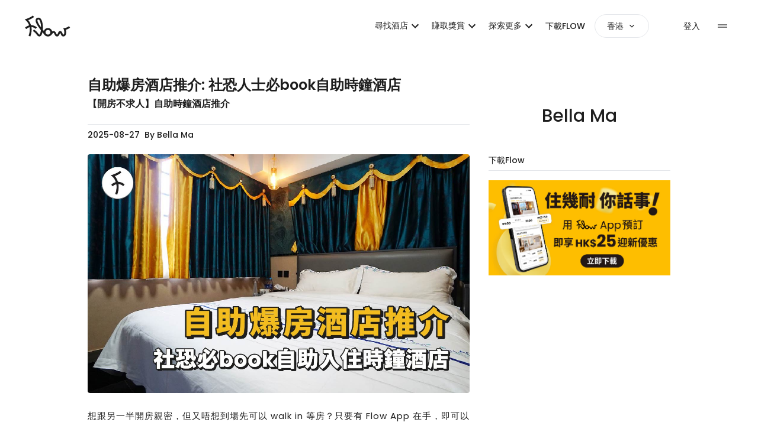

--- FILE ---
content_type: text/html; charset=utf-8
request_url: https://app.flowtheroom.com/hk/zh/blog/self-check-in-hourly-hotels
body_size: 99145
content:
<!DOCTYPE html><html lang="zh-HK" data-theme="light"><head><script>(function(w,i,g){w[g]=w[g]||[];if(typeof w[g].push=='function')w[g].push(i)})
(window,'GTM-NDSD6GNH','google_tags_first_party');</script><script>(function(w,d,s,l){w[l]=w[l]||[];(function(){w[l].push(arguments);})('set', 'developer_id.dY2E1Nz', true);
		var f=d.getElementsByTagName(s)[0],
		j=d.createElement(s);j.async=true;j.src='/mgxi/';
		f.parentNode.insertBefore(j,f);
		})(window,document,'script','dataLayer');</script><meta charSet="utf-8"/><meta name="viewport" content="width=device-width, initial-scale=1"/><link rel="preload" href="/_next/static/media/b957ea75a84b6ea7-s.p.woff2" as="font" crossorigin="" type="font/woff2"/><link rel="preload" href="/_next/static/media/eafabf029ad39a43-s.p.woff2" as="font" crossorigin="" type="font/woff2"/><link rel="stylesheet" href="/_next/static/css/811161d998dfea6d.css" data-precedence="next"/><link rel="stylesheet" href="/_next/static/css/cd42968ebb42b615.css" data-precedence="next"/><link rel="stylesheet" href="/_next/static/css/1f35b6ad7e16ad57.css" data-precedence="next"/><link rel="preload" as="script" fetchPriority="low" href="/_next/static/chunks/webpack-76b229fcb406b28d.js"/><script src="/_next/static/chunks/52774a7f-b48da01579098540.js" async=""></script><script src="/_next/static/chunks/fd9d1056-b0d58695a63f1b0a.js" async=""></script><script src="/_next/static/chunks/7575-cb6252885023098b.js" async=""></script><script src="/_next/static/chunks/main-app-62b5c08cd9056c94.js" async=""></script><script src="/_next/static/chunks/app/global-error-3a1ef3bcb04805c6.js" async=""></script><script src="/_next/static/chunks/d441faa4-2b4b650541a1401a.js" async=""></script><script src="/_next/static/chunks/9da6db1e-6843b997730fd320.js" async=""></script><script src="/_next/static/chunks/5079-cc3dbde172601843.js" async=""></script><script src="/_next/static/chunks/2088-21ddf7eab3cd8e5e.js" async=""></script><script src="/_next/static/chunks/9501-e38d52f37a3ef50a.js" async=""></script><script src="/_next/static/chunks/2964-24ba78cb87d8a780.js" async=""></script><script src="/_next/static/chunks/6135-6587e098de29f017.js" async=""></script><script src="/_next/static/chunks/4907-cf7217374206df89.js" async=""></script><script src="/_next/static/chunks/app/layout-dd356e311670c756.js" async=""></script><script src="/_next/static/chunks/9291-5d532314ff67cacb.js" async=""></script><script src="/_next/static/chunks/2972-d215074012923905.js" async=""></script><script src="/_next/static/chunks/8354-760d06afd22ea3aa.js" async=""></script><script src="/_next/static/chunks/8345-8b49b71237a2b4bc.js" async=""></script><script src="/_next/static/chunks/6631-78f9b033680a43f4.js" async=""></script><script src="/_next/static/chunks/6944-9b0b35ede9aac47d.js" async=""></script><script src="/_next/static/chunks/5835-9915b93006544ee4.js" async=""></script><script src="/_next/static/chunks/6229-52ba8f6894e411d0.js" async=""></script><script src="/_next/static/chunks/5312-53185237c4131882.js" async=""></script><script src="/_next/static/chunks/1218-03a23a3d538367b6.js" async=""></script><script src="/_next/static/chunks/5282-d8c438acf683514b.js" async=""></script><script src="/_next/static/chunks/8157-550435bfccaef2e4.js" async=""></script><script src="/_next/static/chunks/7978-34d5481355dac9e8.js" async=""></script><script src="/_next/static/chunks/2378-3eb0cdc0eca08afd.js" async=""></script><script src="/_next/static/chunks/4739-c4c2e5e6c1f92e31.js" async=""></script><script src="/_next/static/chunks/7562-930d0f547c219bca.js" async=""></script><script src="/_next/static/chunks/900-62644a5666e05f25.js" async=""></script><script src="/_next/static/chunks/2255-cbcb4ca02683fe15.js" async=""></script><script src="/_next/static/chunks/9869-5f0a48c714fa3768.js" async=""></script><script src="/_next/static/chunks/6809-a9e47e2af74b94aa.js" async=""></script><script src="/_next/static/chunks/2949-559b86708ac53805.js" async=""></script><script src="/_next/static/chunks/6765-5c4cf32b165c61cf.js" async=""></script><script src="/_next/static/chunks/6949-7446022659b6a6f7.js" async=""></script><script src="/_next/static/chunks/app/%5Bregion%5D/%5Blang%5D/blog/%5Bslug%5D/page-43d1a00807242b74.js" async=""></script><script src="/_next/static/chunks/5323-e23d212e6adc1bb5.js" async=""></script><script src="/_next/static/chunks/4527-6f114bda0f8d460c.js" async=""></script><script src="/_next/static/chunks/8385-9674f0121a4b99fc.js" async=""></script><script src="/_next/static/chunks/3435-eeea70891deb4d34.js" async=""></script><script src="/_next/static/chunks/3556-6e5b64121c0c8fee.js" async=""></script><script src="/_next/static/chunks/9958-2094970f1f1c52a2.js" async=""></script><script src="/_next/static/chunks/9486-586c1ad23ed3b62c.js" async=""></script><script src="/_next/static/chunks/1785-8ef597772ad50c2a.js" async=""></script><script src="/_next/static/chunks/4425-8a90bbe2ca7ff18e.js" async=""></script><script src="/_next/static/chunks/1741-16d3526372a05a44.js" async=""></script><script src="/_next/static/chunks/6308-cfbd35ff2f952947.js" async=""></script><script src="/_next/static/chunks/4808-be46656946cbcbeb.js" async=""></script><script src="/_next/static/chunks/app/%5Bregion%5D/%5Blang%5D/layout-a7e07646d52bec2d.js" async=""></script><script src="/_next/static/chunks/8532-4375393671d1fcfb.js" async=""></script><script src="/_next/static/chunks/9686-45a4e274e60e514b.js" async=""></script><script src="/_next/static/chunks/7687-e00f893ffab42a11.js" async=""></script><script src="/_next/static/chunks/8571-e9d7f1258a44a4dc.js" async=""></script><script src="/_next/static/chunks/9763-9b812791641bcb3f.js" async=""></script><script src="/_next/static/chunks/973-bd9a58ee2a5599a0.js" async=""></script><script src="/_next/static/chunks/1788-2e34cd3d3470441b.js" async=""></script><script src="/_next/static/chunks/3355-6b9708961231888b.js" async=""></script><script src="/_next/static/chunks/675-c7eddac332c3186e.js" async=""></script><script src="/_next/static/chunks/app/%5Bregion%5D/%5Blang%5D/%5B...globalSpace%5D/page-2145b1f9574d7f2e.js" async=""></script><title>自助爆房9間酒店推介: 社恐人士必book自助時鐘酒店</title><meta name="description" content="推介香港自助爆房酒店，上網book完即可網上付款，自助入住，自助上房，全程零接觸、不求人，絕對係社恐人士福音！"/><meta name="robots" content="index, follow"/><meta name="googlebot" content="index, follow"/><link rel="canonical" href="https://app.flowtheroom.com/hk/zh/blog/self-check-in-hourly-hotels"/><meta property="og:title" content="自助爆房9間酒店推介: 社恐人士必book自助時鐘酒店"/><meta property="og:description" content="推介香港自助爆房酒店，上網book完即可網上付款，自助入住，自助上房，全程零接觸、不求人，絕對係社恐人士福音！"/><meta property="og:url" content="https://app.flowtheroom.com/hk/zh/blog/self-check-in-hourly-hotels"/><meta property="og:site_name" content="Flow App - Hotel Booking by the Hour"/><meta property="og:image" content="https://cms.flowtheroom.com/wp-content/uploads/2023/12/2023.11.30-park-lane-self-check-in-50.jpg"/><meta property="og:image:width" content="1200"/><meta property="og:image:height" content="630"/><meta property="og:image:alt" content="自助爆房9間酒店推介: 社恐人士必book自助時鐘酒店"/><meta property="og:type" content="website"/><meta name="twitter:card" content="summary_large_image"/><meta name="twitter:title" content="自助爆房9間酒店推介: 社恐人士必book自助時鐘酒店"/><meta name="twitter:description" content="推介香港自助爆房酒店，上網book完即可網上付款，自助入住，自助上房，全程零接觸、不求人，絕對係社恐人士福音！"/><meta name="twitter:image" content="https://cms.flowtheroom.com/wp-content/uploads/2023/12/2023.11.30-park-lane-self-check-in-50.jpg"/><meta name="twitter:image:width" content="1200"/><meta name="twitter:image:height" content="630"/><meta name="twitter:image:alt" content="自助爆房9間酒店推介: 社恐人士必book自助時鐘酒店"/><link rel="icon" href="/favicon.ico" type="image/x-icon" sizes="180x180"/><link rel="apple-touch-icon" href="/apple-icon.png?9d0f6c561120f816" type="image/png" sizes="192x192"/><meta name="next-size-adjust"/><script src="/_next/static/chunks/polyfills-42372ed130431b0a.js" noModule=""></script><style data-emotion="mui-global kn0spo">html{-webkit-font-smoothing:antialiased;-moz-osx-font-smoothing:grayscale;box-sizing:border-box;-webkit-text-size-adjust:100%;}*,*::before,*::after{box-sizing:inherit;}strong,b{font-weight:700;}body{margin:0;color:rgba(0, 0, 0, 0.87);font-family:inherit;font-weight:400;font-size:1rem;line-height:1.5;background-color:#fff;}@media print{body{background-color:#fff;}}body::backdrop{background-color:#fff;}</style><style data-emotion="mui 1iai2dp w7mt9a vubbuv uhvqux rcf547 8zgdv1 1wf493t 1yxmbwk">.mui-1iai2dp{font-family:inherit;font-weight:500;font-size:0.875rem;line-height:1.75;text-transform:uppercase;min-width:64px;padding:6px 8px;border-radius:4px;-webkit-transition:background-color 250ms cubic-bezier(0.4, 0, 0.2, 1) 0ms,box-shadow 250ms cubic-bezier(0.4, 0, 0.2, 1) 0ms,border-color 250ms cubic-bezier(0.4, 0, 0.2, 1) 0ms,color 250ms cubic-bezier(0.4, 0, 0.2, 1) 0ms;transition:background-color 250ms cubic-bezier(0.4, 0, 0.2, 1) 0ms,box-shadow 250ms cubic-bezier(0.4, 0, 0.2, 1) 0ms,border-color 250ms cubic-bezier(0.4, 0, 0.2, 1) 0ms,color 250ms cubic-bezier(0.4, 0, 0.2, 1) 0ms;color:#FFC000;text-transform:none;}.mui-1iai2dp:hover{-webkit-text-decoration:none;text-decoration:none;background-color:rgba(255, 192, 0, 0.04);}@media (hover: none){.mui-1iai2dp:hover{background-color:transparent;}}.mui-1iai2dp.Mui-disabled{color:rgba(0, 0, 0, 0.26);}.mui-1iai2dp:hover{background-color:transparent;}.mui-w7mt9a{display:-webkit-inline-box;display:-webkit-inline-flex;display:-ms-inline-flexbox;display:inline-flex;-webkit-align-items:center;-webkit-box-align:center;-ms-flex-align:center;align-items:center;-webkit-box-pack:center;-ms-flex-pack:center;-webkit-justify-content:center;justify-content:center;position:relative;box-sizing:border-box;-webkit-tap-highlight-color:transparent;background-color:transparent;outline:0;border:0;margin:0;border-radius:0;padding:0;cursor:pointer;-webkit-user-select:none;-moz-user-select:none;-ms-user-select:none;user-select:none;vertical-align:middle;-moz-appearance:none;-webkit-appearance:none;-webkit-text-decoration:none;text-decoration:none;color:inherit;font-family:inherit;font-weight:500;font-size:0.875rem;line-height:1.75;text-transform:uppercase;min-width:64px;padding:6px 8px;border-radius:4px;-webkit-transition:background-color 250ms cubic-bezier(0.4, 0, 0.2, 1) 0ms,box-shadow 250ms cubic-bezier(0.4, 0, 0.2, 1) 0ms,border-color 250ms cubic-bezier(0.4, 0, 0.2, 1) 0ms,color 250ms cubic-bezier(0.4, 0, 0.2, 1) 0ms;transition:background-color 250ms cubic-bezier(0.4, 0, 0.2, 1) 0ms,box-shadow 250ms cubic-bezier(0.4, 0, 0.2, 1) 0ms,border-color 250ms cubic-bezier(0.4, 0, 0.2, 1) 0ms,color 250ms cubic-bezier(0.4, 0, 0.2, 1) 0ms;color:#FFC000;text-transform:none;}.mui-w7mt9a::-moz-focus-inner{border-style:none;}.mui-w7mt9a.Mui-disabled{pointer-events:none;cursor:default;}@media print{.mui-w7mt9a{-webkit-print-color-adjust:exact;color-adjust:exact;}}.mui-w7mt9a:hover{-webkit-text-decoration:none;text-decoration:none;background-color:rgba(255, 192, 0, 0.04);}@media (hover: none){.mui-w7mt9a:hover{background-color:transparent;}}.mui-w7mt9a.Mui-disabled{color:rgba(0, 0, 0, 0.26);}.mui-w7mt9a:hover{background-color:transparent;}.mui-vubbuv{-webkit-user-select:none;-moz-user-select:none;-ms-user-select:none;user-select:none;width:1em;height:1em;display:inline-block;fill:currentColor;-webkit-flex-shrink:0;-ms-flex-negative:0;flex-shrink:0;-webkit-transition:fill 200ms cubic-bezier(0.4, 0, 0.2, 1) 0ms;transition:fill 200ms cubic-bezier(0.4, 0, 0.2, 1) 0ms;font-size:1.5rem;}.mui-uhvqux{z-index:1350;}.mui-rcf547{z-index:1350;}@media print{.mui-8zgdv1{position:absolute!important;}}.mui-8zgdv1 .MuiDialog-container{-webkit-align-items:center;-webkit-box-align:center;-ms-flex-align:center;align-items:center;}.mui-1wf493t{text-align:center;-webkit-flex:0 0 auto;-ms-flex:0 0 auto;flex:0 0 auto;font-size:1.5rem;padding:8px;border-radius:50%;overflow:visible;color:rgba(0, 0, 0, 0.54);-webkit-transition:background-color 150ms cubic-bezier(0.4, 0, 0.2, 1) 0ms;transition:background-color 150ms cubic-bezier(0.4, 0, 0.2, 1) 0ms;}.mui-1wf493t:hover{background-color:rgba(0, 0, 0, 0.04);}@media (hover: none){.mui-1wf493t:hover{background-color:transparent;}}.mui-1wf493t.Mui-disabled{background-color:transparent;color:rgba(0, 0, 0, 0.26);}.mui-1yxmbwk{display:-webkit-inline-box;display:-webkit-inline-flex;display:-ms-inline-flexbox;display:inline-flex;-webkit-align-items:center;-webkit-box-align:center;-ms-flex-align:center;align-items:center;-webkit-box-pack:center;-ms-flex-pack:center;-webkit-justify-content:center;justify-content:center;position:relative;box-sizing:border-box;-webkit-tap-highlight-color:transparent;background-color:transparent;outline:0;border:0;margin:0;border-radius:0;padding:0;cursor:pointer;-webkit-user-select:none;-moz-user-select:none;-ms-user-select:none;user-select:none;vertical-align:middle;-moz-appearance:none;-webkit-appearance:none;-webkit-text-decoration:none;text-decoration:none;color:inherit;text-align:center;-webkit-flex:0 0 auto;-ms-flex:0 0 auto;flex:0 0 auto;font-size:1.5rem;padding:8px;border-radius:50%;overflow:visible;color:rgba(0, 0, 0, 0.54);-webkit-transition:background-color 150ms cubic-bezier(0.4, 0, 0.2, 1) 0ms;transition:background-color 150ms cubic-bezier(0.4, 0, 0.2, 1) 0ms;}.mui-1yxmbwk::-moz-focus-inner{border-style:none;}.mui-1yxmbwk.Mui-disabled{pointer-events:none;cursor:default;}@media print{.mui-1yxmbwk{-webkit-print-color-adjust:exact;color-adjust:exact;}}.mui-1yxmbwk:hover{background-color:rgba(0, 0, 0, 0.04);}@media (hover: none){.mui-1yxmbwk:hover{background-color:transparent;}}.mui-1yxmbwk.Mui-disabled{background-color:transparent;color:rgba(0, 0, 0, 0.26);}</style></head><body class="__className_0de778 __variable_0de778 tw-h-screen tw-bg-default-white"><div class="tw-text-black tw-top-0 tw-absolute tw-w-full"><nav><header><div class="nav-container"><div class="between-content"><div class="tw-flex tw-flex-center tw-flex-none"><a aria-label="Flow homepage" href="/hk/zh"><span class="tw-text-title tw-block tw-h-[30px] tw-w-[60px] lg:tw-h-[40px] lg:tw-w-[80px]"><svg xmlns="http://www.w3.org/2000/svg" fill="none" viewBox="0 0 80 40" class="tw-fill-current"><path clip-rule="evenodd" d="M22.9172 6.26709C24.9506 5.44338 26.9263 5.85156 28.4763 7.41577C29.643 8.58893 30.576 10.4196 31.251 12.8491C31.826 14.9125 32.2179 17.4169 32.3679 20.0793C32.4846 22.1677 32.4593 24.2396 32.3093 26.1865C32.8926 26.9187 33.4429 27.6174 33.9512 28.2581C33.9762 28.2913 34.0092 28.3334 34.0342 28.3667C34.3758 27.3267 34.9599 26.3777 35.7932 25.5457C37.1932 24.148 38.9101 23.4412 40.8933 23.4412C42.8763 23.4413 44.6091 24.1149 46.0422 25.4541C47.1422 26.4858 47.8339 27.7096 48.1089 29.0991C48.7839 28.7081 49.4933 28.5156 50.2683 28.5156C53.0929 28.5159 54.1009 30.7876 54.7092 32.1521C55.1092 33.0423 55.776 34.5481 56.301 34.5483C56.826 34.5483 57.4928 33.0507 57.8928 32.1521C57.9345 32.0606 57.9757 31.9604 58.0173 31.8689C58.3423 31.1284 58.6513 30.4381 59.1013 29.8474C59.9346 28.7492 60.9516 28.5156 61.6599 28.5156C62.3599 28.5157 63.3683 28.749 64.2014 29.8303C64.643 30.4127 64.9431 31.0951 65.2598 31.8188C65.3098 31.9353 65.3599 32.0442 65.4099 32.1606C65.4931 32.3518 65.5757 32.5432 65.6589 32.7344C66.2839 34.2154 66.535 34.5569 67.0017 34.5569C67.2682 34.5568 67.5676 34.4893 67.8757 34.032C68.8756 32.5676 68.8931 28.8241 67.9099 26.3281L66.76 23.407L69.0842 23.4412C70.2426 23.4245 73.2516 22.733 76.4683 20.2869L78.3848 22.8003C75.5348 24.9635 72.943 25.8958 71.218 26.2952C71.5929 27.6013 71.793 29.0994 71.793 30.5469C71.7929 32.0694 71.5675 34.2238 70.4844 35.8044C69.6512 37.0274 68.4098 37.7012 67.0017 37.7014C64.335 37.7014 63.376 35.4468 62.7427 33.9575C62.6678 33.783 62.593 33.6084 62.5181 33.4338C62.4598 33.3092 62.4093 33.1925 62.3594 33.0762C62.1511 32.6019 61.8514 31.919 61.6514 31.6943C61.4431 31.9273 61.1258 32.6427 60.9092 33.1335C60.8675 33.2334 60.8178 33.334 60.7761 33.4338C60.4095 34.274 59.9848 35.2141 59.4016 35.9961C58.5516 37.136 57.5008 37.71 56.2925 37.71C55.0843 37.7099 54.0345 37.1358 53.1846 35.9961C52.6014 35.2142 52.1767 34.2657 51.8101 33.4338C51.0851 31.8031 50.8345 31.6699 50.2512 31.6699C49.6346 31.6699 49.1929 32.1357 48.1846 33.3838C48.0763 33.5169 47.9679 33.6501 47.8513 33.7915C46.593 35.3224 44.9006 37.3856 41.7673 37.6685H41.7515C41.6598 37.6851 41.5512 37.6846 41.4512 37.6929H41.384C41.2758 37.7012 41.1673 37.7014 41.0508 37.7014H41.0264C40.9097 37.7014 40.7841 37.7012 40.6675 37.6929H40.6589C37.9175 37.5845 35.7674 36.2621 34.0842 33.6414C33.7009 33.0506 32.7931 31.8857 31.71 30.5298C31.4433 31.836 31.1014 32.9926 30.6931 33.9661C29.9848 35.6716 28.6596 37.7097 26.4182 37.71C24.3433 37.71 23.2098 36.229 21.9016 34.5068C20.5766 32.7596 18.9261 30.5956 15.5845 28.5571L17.2263 25.8533C21.0843 28.1994 23.0092 30.7372 24.4175 32.5842C25.3675 33.8406 25.9349 34.5483 26.4182 34.5483C26.6352 34.5479 27.1846 34.173 27.7842 32.7429C28.3675 31.3368 28.8013 29.3648 29.0513 27.135C27.3014 24.8804 25.4014 22.3262 23.8181 19.8303C20.7431 14.9962 19.6179 11.6255 20.2512 9.21265C20.6096 7.84842 21.5342 6.82452 22.9172 6.26709ZM40.8933 26.6028C39.76 26.6028 38.8259 26.9857 38.0259 27.7844C37.2262 28.583 36.8431 29.5145 36.843 30.6458C36.843 31.7523 37.2263 32.6269 38.043 33.3923C38.8846 34.1742 39.8601 34.5569 41.0349 34.5569H41.2681C42.2929 34.5152 43.1596 34.1241 43.9011 33.3838C44.7011 32.585 45.084 31.6443 45.084 30.5127C45.0839 29.4062 44.7006 28.5327 43.884 27.7673C43.0425 26.9855 42.068 26.6029 40.8933 26.6028ZM24.9424 9.01367C24.6842 9.01374 24.4096 9.0721 24.1099 9.19678C23.5352 9.42962 23.3841 9.72847 23.3091 10.0195C23.0924 10.8432 23.2091 12.9992 26.4841 18.1494C27.3424 19.4973 28.3011 20.8783 29.2844 22.2095C29.2761 21.5689 29.2506 20.9199 29.2173 20.271C28.9256 15.2871 27.7839 11.2102 26.2339 9.646C25.8089 9.22177 25.409 9.01367 24.9424 9.01367Z" fill="currentColor" fill-rule="evenodd"></path><path d="M17.501 4.77783C14.3676 7.22399 10.2589 9.08869 7.72559 10.1038C8.80886 11.3601 10.1761 13.2483 11.301 15.769C11.701 16.6675 12.0421 17.5914 12.3337 18.5315H12.6255C15.9755 18.5648 19.2341 19.8798 22.3008 22.4341L20.2756 24.8547C18.3924 23.2823 15.934 21.8765 13.0759 21.7017C13.2509 22.7832 13.3677 23.8815 13.4177 24.9963C13.5761 29.0233 12.8332 33.2998 11.2083 37.6929L8.24194 36.604C9.70861 32.6436 10.3921 28.8155 10.2671 25.2295C10.2338 24.1396 10.1172 23.0661 9.93384 22.0178C8.15884 22.4838 6.26675 23.4662 4.29175 25.1636L2.2251 22.7747C4.45831 20.8445 6.77529 19.572 9.15015 18.9563C8.95017 18.3656 8.72506 17.775 8.4751 17.2009C6.98349 13.7898 4.82597 11.4594 3.89258 10.7104L1.61719 8.89648L4.3833 7.98218C4.44997 7.95722 11.2005 5.68471 15.5588 2.29004L17.501 4.77783Z" fill="currentColor"></path></svg></span></a></div><ul class="tw-flex tw-pl-0"><div class="tw-justify-center tw-hidden lg:tw-flex"><button class="MuiButtonBase-root MuiButton-root MuiButton-text MuiButton-textPrimary MuiButton-sizeMedium MuiButton-textSizeMedium MuiButton-colorPrimary MuiButton-root MuiButton-text MuiButton-textPrimary MuiButton-sizeMedium MuiButton-textSizeMedium MuiButton-colorPrimary tw-p-0 tw-mx-0 tw-rounded-lg tw-text-title tw-text-black typography-overline tw-pl-4 xl:tw-pl-8 tw-text-base hover:tw-text-gold mui-w7mt9a" tabindex="0" type="button" id="" aria-label="button"><div class="tw-cursor-pointer hover:tw-text-gold">尋找酒店<svg class="MuiSvgIcon-root MuiSvgIcon-fontSizeMedium mui-vubbuv" focusable="false" aria-hidden="true" viewBox="0 0 24 24" data-testid="ExpandMoreIcon"><path d="M16.59 8.59 12 13.17 7.41 8.59 6 10l6 6 6-6z"></path></svg></div></button><button class="MuiButtonBase-root MuiButton-root MuiButton-text MuiButton-textPrimary MuiButton-sizeMedium MuiButton-textSizeMedium MuiButton-colorPrimary MuiButton-root MuiButton-text MuiButton-textPrimary MuiButton-sizeMedium MuiButton-textSizeMedium MuiButton-colorPrimary tw-p-0 tw-mx-0 tw-rounded-lg tw-text-title tw-text-black typography-overline tw-pl-4 xl:tw-pl-8 tw-text-base hover:tw-text-gold mui-w7mt9a" tabindex="0" type="button" id="" aria-label="button"><div class="tw-cursor-pointer hover:tw-text-gold">賺取獎賞<svg class="MuiSvgIcon-root MuiSvgIcon-fontSizeMedium mui-vubbuv" focusable="false" aria-hidden="true" viewBox="0 0 24 24" data-testid="ExpandMoreIcon"><path d="M16.59 8.59 12 13.17 7.41 8.59 6 10l6 6 6-6z"></path></svg></div></button><button class="MuiButtonBase-root MuiButton-root MuiButton-text MuiButton-textPrimary MuiButton-sizeMedium MuiButton-textSizeMedium MuiButton-colorPrimary MuiButton-root MuiButton-text MuiButton-textPrimary MuiButton-sizeMedium MuiButton-textSizeMedium MuiButton-colorPrimary tw-p-0 tw-mx-0 tw-rounded-lg tw-text-title tw-text-black typography-overline tw-pl-4 xl:tw-pl-8 tw-text-base hover:tw-text-gold mui-w7mt9a" tabindex="0" type="button" id="" aria-label="button"><div class="tw-cursor-pointer hover:tw-text-gold">探索更多<svg class="MuiSvgIcon-root MuiSvgIcon-fontSizeMedium mui-vubbuv" focusable="false" aria-hidden="true" viewBox="0 0 24 24" data-testid="ExpandMoreIcon"><path d="M16.59 8.59 12 13.17 7.41 8.59 6 10l6 6 6-6z"></path></svg></div></button><button class="MuiButtonBase-root MuiButton-root MuiButton-text MuiButton-textPrimary MuiButton-sizeMedium MuiButton-textSizeMedium MuiButton-colorPrimary MuiButton-root MuiButton-text MuiButton-textPrimary MuiButton-sizeMedium MuiButton-textSizeMedium MuiButton-colorPrimary tw-p-0 tw-mx-0 tw-rounded-lg tw-text-title tw-text-black typography-overline tw-pl-4 xl:tw-pl-8 tw-text-base hover:tw-text-gold mui-w7mt9a" tabindex="0" type="button" id="" aria-label="button"><a class="typography-overline tw-whitespace-nowrap  " href="/hk/zh/app">下載FLOW</a></button></div><div class="sm:tw-pl-4 xl:tw-pl-[57px] tw-flex sm:tw-gap-3"><div class="tw-border-solid tw-border-[0.5px] lg:tw-border-[1px] tw-border-default tw-rounded-full tw-px-2 lg:tw-px-5 tw-py-1 lg:tw-py-2 button-class tw-flex tw-items-center"><div class="tw-flex tw-items-center "><div class="tw-mr-1 tw-flex typography-overline tw-max-w-[90px] xl:tw-max-w-[300px] 2xl:tw-max-w-none"><div class="tw-flex tw-items-center tw-line-clamp-1 tw-gap-2"><span class="tw-line-clamp-1">香港</span></div></div><div class="tw-flex "><svg class="MuiSvgIcon-root MuiSvgIcon-fontSizeMedium material-icons-normal tw-ml-0.5 mui-vubbuv" focusable="false" aria-hidden="true" viewBox="0 0 24 24" data-testid="ExpandMoreIcon"><path d="M16.59 8.59 12 13.17 7.41 8.59 6 10l6 6 6-6z"></path></svg></div></div></div><button class="MuiButtonBase-root Mui-disabled MuiIconButton-root Mui-disabled MuiIconButton-sizeMedium tw-text-black mui-1yxmbwk" tabindex="-1" type="button" disabled=""><svg class="MuiSvgIcon-root MuiSvgIcon-fontSizeMedium mui-vubbuv" focusable="false" aria-hidden="true" viewBox="0 0 24 24" data-testid="LightModeRoundedIcon" style="opacity:0"><path d="M12 7c-2.76 0-5 2.24-5 5s2.24 5 5 5 5-2.24 5-5-2.24-5-5-5M2 13h2c.55 0 1-.45 1-1s-.45-1-1-1H2c-.55 0-1 .45-1 1s.45 1 1 1m18 0h2c.55 0 1-.45 1-1s-.45-1-1-1h-2c-.55 0-1 .45-1 1s.45 1 1 1M11 2v2c0 .55.45 1 1 1s1-.45 1-1V2c0-.55-.45-1-1-1s-1 .45-1 1m0 18v2c0 .55.45 1 1 1s1-.45 1-1v-2c0-.55-.45-1-1-1s-1 .45-1 1M5.99 4.58c-.39-.39-1.03-.39-1.41 0-.39.39-.39 1.03 0 1.41l1.06 1.06c.39.39 1.03.39 1.41 0s.39-1.03 0-1.41zm12.37 12.37c-.39-.39-1.03-.39-1.41 0-.39.39-.39 1.03 0 1.41l1.06 1.06c.39.39 1.03.39 1.41 0 .39-.39.39-1.03 0-1.41zm1.06-10.96c.39-.39.39-1.03 0-1.41-.39-.39-1.03-.39-1.41 0l-1.06 1.06c-.39.39-.39 1.03 0 1.41s1.03.39 1.41 0zM7.05 18.36c.39-.39.39-1.03 0-1.41-.39-.39-1.03-.39-1.41 0l-1.06 1.06c-.39.39-.39 1.03 0 1.41s1.03.39 1.41 0z"></path></svg></button><div class="tw-flex"><button class="MuiButtonBase-root MuiButton-root MuiButton-text MuiButton-textPrimary MuiButton-sizeMedium MuiButton-textSizeMedium MuiButton-colorPrimary MuiButton-root MuiButton-text MuiButton-textPrimary MuiButton-sizeMedium MuiButton-textSizeMedium MuiButton-colorPrimary tw-p-0 tw-mx-0 tw-rounded-lg tw-text-title tw-uppercase mui-w7mt9a" tabindex="0" type="button" id="" aria-label="button">登入</button></div><div class="tw-flex"><button class="MuiButtonBase-root MuiIconButton-root MuiIconButton-sizeMedium tw-pr-2 mui-1yxmbwk" tabindex="0" type="button" aria-label="Open nav menu"><svg class="MuiSvgIcon-root MuiSvgIcon-fontSizeMedium mui-vubbuv" focusable="false" aria-hidden="true" viewBox="0 0 24 24" data-testid="DragHandleIcon"><path d="M20 9H4v2h16zM4 15h16v-2H4z"></path></svg></button></div></div></ul></div></div></header></nav><main><script>(self.__next_s=self.__next_s||[]).push([0,{"type":"application/ld+json","children":"{\"@context\":\"https://schema.org\",\"@graph\":[[{\"@context\":\"https://schema.org\",\"@type\":\"SiteNavigationElement\",\"@id\":\"#rank-math-toc\",\"name\":\"星港酒店（銅鑼灣店）- $250起 / 2 小時\",\"url\":\"https://cms.flowtheroom.com/index.php/2025/08/27/self-check-in-hourly-hotels/#星港酒店（銅鑼灣店）-250-起-2-小時\"},{\"@context\":\"https://schema.org\",\"@type\":\"SiteNavigationElement\",\"@id\":\"#rank-math-toc\",\"name\":\"暮舍 – $250起 / 2小時\",\"url\":\"https://cms.flowtheroom.com/index.php/2025/08/27/self-check-in-hourly-hotels/#暮舍\"},{\"@context\":\"https://schema.org\",\"@type\":\"SiteNavigationElement\",\"@id\":\"#rank-math-toc\",\"name\":\"銅鑼灣迷你酒店 - $351.23起 / 3小時起\",\"url\":\"https://cms.flowtheroom.com/index.php/2025/08/27/self-check-in-hourly-hotels/#銅鑼灣迷你酒店-351-23-起-3-小時起\"},{\"@context\":\"https://schema.org\",\"@type\":\"SiteNavigationElement\",\"@id\":\"#rank-math-toc\",\"name\":\"C3 Space - $210起 / 2小時\",\"url\":\"https://cms.flowtheroom.com/index.php/2025/08/27/self-check-in-hourly-hotels/#c-3-space-210-起-2-小時\"},{\"@context\":\"https://schema.org\",\"@type\":\"SiteNavigationElement\",\"@id\":\"#rank-math-toc\",\"name\":\"Mini Space - $210起 / 2小時起\",\"url\":\"https://cms.flowtheroom.com/index.php/2025/08/27/self-check-in-hourly-hotels/#mini-space-210-起-2-小時起\"},{\"@context\":\"https://schema.org\",\"@type\":\"SiteNavigationElement\",\"@id\":\"#rank-math-toc\",\"name\":\"小熊酒店 - $210起 / 2小時\",\"url\":\"https://cms.flowtheroom.com/index.php/2025/08/27/self-check-in-hourly-hotels/#小熊酒店-210-起-2-小時\"},{\"@context\":\"https://schema.org\",\"@type\":\"SiteNavigationElement\",\"@id\":\"#rank-math-toc\",\"name\":\"Where Inn - $250起 / 2小時\",\"url\":\"https://cms.flowtheroom.com/index.php/2025/08/27/self-check-in-hourly-hotels/#where-inn-250-起-2-小時\"},{\"@context\":\"https://schema.org\",\"@type\":\"SiteNavigationElement\",\"@id\":\"#rank-math-toc\",\"name\":\"Star City Hotel 星港酒店（尖沙咀店） - $250起 / 2小時\",\"url\":\"https://cms.flowtheroom.com/index.php/2025/08/27/self-check-in-hourly-hotels/#star-city-hotel-星港酒店（尖沙咀店）-250-起-2-小時\"},{\"@context\":\"https://schema.org\",\"@type\":\"SiteNavigationElement\",\"@id\":\"#rank-math-toc\",\"name\":\"Bob Inn - $210起 / 2小時\",\"url\":\"https://cms.flowtheroom.com/index.php/2025/08/27/self-check-in-hourly-hotels/#bob-inn-210-起-2-小時\"}],{\"@type\":[\"TravelAgency\",\"Organization\"],\"@id\":\"https://app.flowtheroom.com/#organization\",\"name\":\"Flow\",\"url\":\"https://app.flowtheroom.com/\",\"logo\":{\"@type\":\"ImageObject\",\"@id\":\"https://app.flowtheroom.com/#logo\",\"url\":\"https://cms.flowtheroom.com/wp-content/uploads/2023/03/flow-publisher-logo.png\",\"contentUrl\":\"https://cms.flowtheroom.com/wp-content/uploads/2023/03/flow-publisher-logo.png\",\"caption\":\"Flow\",\"inLanguage\":\"en-GB\",\"width\":\"1000\",\"height\":\"1000\"},\"openingHours\":[\"Monday,Tuesday,Wednesday,Thursday,Friday,Saturday,Sunday 09:00-17:00\"],\"image\":{\"@id\":\"https://app.flowtheroom.com/#logo\"}},{\"@type\":\"WebSite\",\"@id\":\"https://app.flowtheroom.com/#website\",\"url\":\"https://app.flowtheroom.com/\",\"name\":\"Flow\",\"publisher\":{\"@id\":\"https://app.flowtheroom.com/#organization\"},\"inLanguage\":\"en-GB\"},{\"@type\":\"ImageObject\",\"@id\":\"https://cms.flowtheroom.com/wp-content/uploads/2023/12/2023.11.30-park-lane-self-check-in-50.jpg\",\"url\":\"https://cms.flowtheroom.com/wp-content/uploads/2023/12/2023.11.30-park-lane-self-check-in-50.jpg\",\"width\":\"1281\",\"height\":\"801\",\"inLanguage\":\"en-GB\"},{\"@type\":\"WebPage\",\"@id\":\"https://app.flowtheroom.com/hk/zh/blog/self-check-in-hourly-hotels/#webpage\",\"url\":\"https://app.flowtheroom.com/hk/zh/blog/self-check-in-hourly-hotels/#\",\"name\":\"自助爆房9間酒店推介: 社恐人士必book自助時鐘酒店\",\"datePublished\":\"2025-08-27T14:36:31+08:00\",\"dateModified\":\"2025-11-25T16:02:02+08:00\",\"isPartOf\":{\"@id\":\"https://app.flowtheroom.com/#website\"},\"primaryImageOfPage\":{\"@id\":\"https://cms.flowtheroom.com/wp-content/uploads/2023/12/2023.11.30-park-lane-self-check-in-50.jpg\"},\"inLanguage\":\"en-GB\"},{\"@type\":\"Person\",\"@id\":\"https://app.flowtheroom.com/hk/zh/blog/author/bella\",\"name\":\"Bella Ma\",\"url\":\"https://app.flowtheroom.com/hk/zh/blog/author/bella\",\"image\":{\"@type\":\"ImageObject\",\"@id\":\"https://secure.gravatar.com/avatar/689d36a1ad673f7a9db701f8a23e21740610b9adfbf31ba47d5d3079208434c8?s=96&amp;d=mm&amp;r=g\",\"url\":\"https://secure.gravatar.com/avatar/689d36a1ad673f7a9db701f8a23e21740610b9adfbf31ba47d5d3079208434c8?s=96&amp;d=mm&amp;r=g\",\"caption\":\"Bella Ma\",\"inLanguage\":\"en-GB\"},\"worksFor\":{\"@id\":\"https://app.flowtheroom.com/#organization\"}},{\"@type\":\"BlogPosting\",\"headline\":\"自助爆房9間酒店推介: 社恐人士必book自助時鐘酒店\",\"keywords\":\"自助爆房\",\"datePublished\":\"2025-08-27T14:36:31+08:00\",\"dateModified\":\"2025-11-25T16:02:02+08:00\",\"articleSection\":\"#hk\",\"author\":{\"@id\":\"https://app.flowtheroom.com/hk/zh/blog/author/bella\",\"name\":\"Bella Ma\"},\"publisher\":{\"@id\":\"https://app.flowtheroom.com/#organization\"},\"description\":\"推介香港自助爆房酒店，上網book完即可網上付款，自助入住，自助上房，全程零接觸、不求人，絕對係社恐人士福音！\",\"name\":\"自助爆房9間酒店推介: 社恐人士必book自助時鐘酒店\",\"@id\":\"https://app.flowtheroom.com/hk/zh/blog/self-check-in-hourly-hotels/#richSnippet\",\"isPartOf\":{\"@id\":\"https://app.flowtheroom.com/hk/zh/blog/self-check-in-hourly-hotels/#webpage\"},\"image\":{\"@id\":\"https://cms.flowtheroom.com/wp-content/uploads/2023/12/2023.11.30-park-lane-self-check-in-50.jpg\"},\"inLanguage\":\"en-GB\",\"mainEntityOfPage\":{\"@id\":\"https://app.flowtheroom.com/hk/zh/blog/self-check-in-hourly-hotels/#webpage\"}}]}","id":"json-ld-blog-details"}])</script><div class="tw-max-w-5xl tw-mx-auto tw-text-xs lg:tw-text-sm tw-py-3.5 lg:tw-py-[42px] tw-px-5 xl:tw-px-0 "><div class="md:tw-flex tw-justify-center"><div class="tw-grid lg:tw-grid-cols-3 lg:tw-gap-8"><div class="lg:tw-col-span-2"><h1 class="tw-text-2xl tw-font-semibold tw-mb-2">自助爆房酒店推介: 社恐人士必book自助時鐘酒店</h1><div class="tw-text-base tw-text-neutral-500 tw-font-semibold"><p>【開房不求人】自助時鐘酒店推介</p></div><hr class="tw-mt-6 tw-mb-2"/><div class="tw-flex tw-text-sm tw-text-neutral-500 tw-font-medium"><p>2025-08-27</p><span class="tw-ml-2">By<!-- --> <a href="/hk/zh/blog/author/bella">Bella Ma</a></span></div><img alt="自助爆房酒店推介: 社恐人士必book自助時鐘酒店" loading="lazy" width="1080" height="1200" decoding="async" data-nimg="1" class="tw-object-cover tw-my-6 tw-rounded" style="color:transparent" srcSet="https://cms.flowtheroom.com/wp-content/uploads/2023/12/2023.11.30-park-lane-self-check-in-50.jpg?w=1080&amp;q=75 1x, https://cms.flowtheroom.com/wp-content/uploads/2023/12/2023.11.30-park-lane-self-check-in-50.jpg?w=3840&amp;q=75 2x" src="https://cms.flowtheroom.com/wp-content/uploads/2023/12/2023.11.30-park-lane-self-check-in-50.jpg?w=3840&amp;q=75"/><div class="PostDetails_postDetails__B3jPr"><p>想跟另一半開房親密，但又唔想到場先可以 walk in 等房？只要有 Flow App 在手，即可以網上搜尋、預訂、及自助 check-in 香港時鐘酒店。小編即為你推介推介<strong>香港自助爆房酒店</strong>，上Flow book完即可網上付款，自助入住，自助上房，全自助不求人，全程零接觸！絕對係社恐人士福音！</p><div style="height:87px" aria-hidden="true" class="wp-block-spacer"></div><div class="wp-block-rank-math-toc-block" id="rank-math-toc"><h2>立即跳往：</h2><nav><ul><li class=""><a href="#星港酒店（銅鑼灣店）-250-起-2-小時">星港酒店（銅鑼灣店）- $250起 / 2 小時</a></li><li class=""><a href="#暮舍">暮舍 – $250起 / 2小時</a></li><li class=""><a href="#銅鑼灣迷你酒店-351-23-起-3-小時起">銅鑼灣迷你酒店 &#8211; $351.23起 / 3小時起</a></li><li class=""><a href="#c-3-space-210-起-2-小時">C3 Space &#8211; $210起 / 2小時</a></li><li class=""><a href="#mini-space-210-起-2-小時起">Mini Space &#8211; $210起 / 2小時起</a></li><li class=""><a href="#小熊酒店-210-起-2-小時">小熊酒店 &#8211; $210起 / 2小時</a></li><li class=""><a href="#where-inn-250-起-2-小時">Where Inn &#8211; $250起 / 2小時</a></li><li class=""><a href="#star-city-hotel-星港酒店（尖沙咀店）-250-起-2-小時">Star City Hotel 星港酒店（尖沙咀店） &#8211; $250起 / 2小時</a></li><li class=""><a href="#bob-inn-210-起-2-小時">Bob Inn &#8211; $210起 / 2小時</a></li></ul></nav></div><div style="height:33px" aria-hidden="true" class="wp-block-spacer"></div><h2 class="wp-block-heading" id="星港酒店（銅鑼灣店）-250-起-2-小時"><strong>星港酒店（銅鑼灣店）- $250起 / 2 小時</strong></h2><div style="height:30px" aria-hidden="true" class="wp-block-spacer"></div><figure class="wp-block-image"><img loading="lazy" decoding="async" width="2048" height="1605" src="https://cms.flowtheroom.com/wp-content/uploads/2023/12/image.jpeg" alt="星港酒店-主題時鐘酒店 自助爆房" class="wp-image-27148 tw-w-full tw-h-full" title="" srcset="https://cms.flowtheroom.com/wp-content/uploads/2023/12/image.jpeg 2048w, https://cms.flowtheroom.com/wp-content/uploads/2023/12/image-300x235.jpeg 300w, https://cms.flowtheroom.com/wp-content/uploads/2023/12/image-1024x803.jpeg 1024w, https://cms.flowtheroom.com/wp-content/uploads/2023/12/image-768x602.jpeg 768w, https://cms.flowtheroom.com/wp-content/uploads/2023/12/image-1536x1204.jpeg 1536w" sizes="auto, (max-width: 2048px) 100vw, 2048px" /></figure><div style="height:30px" aria-hidden="true" class="wp-block-spacer"></div><p>鍾意浸浴，筆直有限嘅你，可以試下<a href="https://app.flowtheroom.com/hk/zh/hotel/causeway-bay/hourly-hotels" target="_blank" rel="noopener"><strong>銅鑼灣</strong></a>嘅<a href="https://app.flowtheroom.com/hk/zh/star-city-hotel-cwb/hotel" target="_blank" rel="noopener"><strong>星港酒店</strong></a>（Star City Hotel &#8211; CWB）。酒店距離銅鑼灣地鐵站 E 出口只係兩分鐘步程，有 15 間唔同主題客房，用 Flow App 預訂，隨即收到房間密碼，全程自助入住上房，毋須與人溝通，冇尷尬之憂。房間仲有免費 Netflix 同投射銀幕，氣氛太緊張時，可以同另一半一齊睇劇，放鬆心情再迎戰。酒店仲有浴缸房同鏡床房，每個房間都有樽裝水同安全套，基本嘅主題時鐘酒店需要嘅嘢佢哋都有，就呢個價位嚟講，絕對係物超所值嘅爆房選擇。</p><div style="height:30px" aria-hidden="true" class="wp-block-spacer"></div><p>酒店地址：銅鑼灣百徳新街57號海華大廈9樓D室</p><p>酒店房價：HK$250起 / 2 小時</p><p>時鐘預訂：用 Flow 預訂 <strong><a href="https://app.flowtheroom.com/hk/zh/star-city-hotel-cwb/hotel" target="_blank" rel="noopener">星港酒店 &#8211; 銅鑼灣</a></strong></p><div style="height:193px" aria-hidden="true" class="wp-block-spacer"></div><h2 class="wp-block-heading" id="暮舍"><strong>暮舍 – $250起 / 2小時</strong></h2><div style="height:30px" aria-hidden="true" class="wp-block-spacer"></div><div style="height:0px" aria-hidden="true" class="wp-block-spacer"></div><figure class="wp-block-image size-full is-resized"><img loading="lazy" decoding="async" width="576" height="432" src="https://cms.flowtheroom.com/wp-content/uploads/2023/11/暮舍-edited.jpg" alt="暮舍 – HK$250起 / 2小時" class="wp-image-26964 tw-w-full tw-h-full" style="width:576px;height:auto" title="" srcset="https://cms.flowtheroom.com/wp-content/uploads/2023/11/暮舍-edited.jpg 576w, https://cms.flowtheroom.com/wp-content/uploads/2023/11/暮舍-edited-300x225.jpg 300w" sizes="auto, (max-width: 576px) 100vw, 576px" /></figure><div style="height:30px" aria-hidden="true" class="wp-block-spacer"></div><p>喺港島開房唔一定高消費嘅，對於經常「爆房」嘅情侶嚟講，有時真係要搵一間抵住嘅爆房酒店。<a href="https://app.flowtheroom.com/hk/zh/the-night/hotel" target="_blank" rel="noopener"><strong>暮舍</strong></a>（The Night）呢間就真係好抵住，酒店喺銅鑼灣利園山道，離時代廣場只有幾分鐘步程，由銅鑼灣地鐵站A出口行幾步就到。酒店房內有投影機同投射屏幕，方便你同另一半煲劇追 Netflix。暮舍係全自助爆房酒店，只需要透過 Flow 預約，就可以拎到入住密碼，自己上房、自己退房，完全唔需要同職員面對面接觸。</p><div style="height:30px" aria-hidden="true" class="wp-block-spacer"></div><p>酒店地址：銅鑼灣利園山道70號鳳鳴大廈2樓CD室（港鐵銅鑼灣站A出口）</p><p>酒店房價：HK$250起 / 2小時</p><p>時鐘預訂：用 Flow 預訂 <a href="https://app.flowtheroom.com/hk/zh/the-night/hotel" data-type="link" data-id="https://app.flowtheroom.com/hk/zh/the-night/hotel" target="_blank" rel="noopener"><strong>暮舍</strong></a> </p><div style="height:193px" aria-hidden="true" class="wp-block-spacer"></div><h2 class="wp-block-heading" id="銅鑼灣迷你酒店-351-23-起-3-小時起"><strong>銅鑼灣迷你酒店 &#8211; $351.23起 / 3小時起</strong></h2><div style="height:30px" aria-hidden="true" class="wp-block-spacer"></div><figure class="wp-block-image size-full"><img loading="lazy" decoding="async" width="1000" height="667" src="https://cms.flowtheroom.com/wp-content/uploads/2023/11/image-41.png" alt="" class="wp-image-27063 tw-w-full tw-h-full" title="" srcset="https://cms.flowtheroom.com/wp-content/uploads/2023/11/image-41.png 1000w, https://cms.flowtheroom.com/wp-content/uploads/2023/11/image-41-300x200.png 300w, https://cms.flowtheroom.com/wp-content/uploads/2023/11/image-41-768x512.png 768w" sizes="auto, (max-width: 1000px) 100vw, 1000px" /></figure><div style="height:30px" aria-hidden="true" class="wp-block-spacer"></div><p><a href="https://app.flowtheroom.com/hk/zh/mini-hotel-causeway-bay/hotel" target="_blank" rel="noopener"><strong>銅鑼灣迷你酒店</strong></a>（Mini Hotel Causeway Bay）位於銅鑼灣的心臟地帶，距離崇光百貨/銅鑼灣E出口只需要2分鐘步行路程。酒店有別於其他時鐘酒店，採用單棟式設計，而喺地下室的酒店大堂設計感十足，房間走簡約、時尚風格，乾淨企理。雖然面積唔算太大，但每間房間都有一扇大窗，採光充足，適合情侶短聚。銅鑼灣迷你酒店設有自助服務機，只要用幾分鐘輸入預訂號碼、姓名等簡單資料、出示身分證，就可妁辦理入住。無論幾時抵達都可以用自助服務機，毋須與人接觸，簡單快速完成入住和退房手續，把握寶貴時間與摰愛享受片刻甜蜜。</p><div style="height:30px" aria-hidden="true" class="wp-block-spacer"></div><p>酒店地址：香港銅鑼灣新會道8號</p><p>酒店房價：HK$351.23起 / 3小時</p><p>時鐘預訂：用 Flow 預訂 <a href="https://app.flowtheroom.com/hk/zh/mini-hotel-causeway-bay/hotel" target="_blank" rel="noopener"><strong>銅鑼灣迷你酒店</strong></a></p><div style="height:193px" aria-hidden="true" class="wp-block-spacer"></div><div class="wp-block-group is-layout-flow wp-block-group-is-layout-flow"><div style="height:50px" aria-hidden="true" class="wp-block-spacer"></div><figure class="wp-block-image size-full"><a href="https://flowapp.to/25ee" target="_blank" rel="noopener"><img loading="lazy" decoding="async" width="902" height="325" src="https://cms.flowtheroom.com/wp-content/uploads/2023/02/Blog-CTA-App-Download-banner-hk-zh.png" alt="Blog CTA - App Download banner - hk-zh" class="wp-image-22680 tw-w-full tw-h-full" title="" srcset="https://cms.flowtheroom.com/wp-content/uploads/2023/02/Blog-CTA-App-Download-banner-hk-zh.png 902w, https://cms.flowtheroom.com/wp-content/uploads/2023/02/Blog-CTA-App-Download-banner-hk-zh-300x108.png 300w, https://cms.flowtheroom.com/wp-content/uploads/2023/02/Blog-CTA-App-Download-banner-hk-zh-768x277.png 768w" sizes="auto, (max-width: 902px) 100vw, 902px" /></a></figure><div style="height:50px" aria-hidden="true" class="wp-block-spacer"></div></div><div style="height:193px" aria-hidden="true" class="wp-block-spacer"></div><h2 class="wp-block-heading" id="c-3-space-210-起-2-小時"><strong>C3 Space</strong> <strong>&#8211; $210起 / 2小時</strong></h2><div style="height:30px" aria-hidden="true" class="wp-block-spacer"></div><figure class="wp-block-image size-full"><img loading="lazy" decoding="async" width="1024" height="768" src="https://cms.flowtheroom.com/wp-content/uploads/2023/11/C3-Space-.jpeg" alt="" class="wp-image-26954 tw-w-full tw-h-full" title="" srcset="https://cms.flowtheroom.com/wp-content/uploads/2023/11/C3-Space-.jpeg 1024w, https://cms.flowtheroom.com/wp-content/uploads/2023/11/C3-Space--300x225.jpeg 300w, https://cms.flowtheroom.com/wp-content/uploads/2023/11/C3-Space--768x576.jpeg 768w" sizes="auto, (max-width: 1024px) 100vw, 1024px" /></figure><div style="height:30px" aria-hidden="true" class="wp-block-spacer"></div><p>位於尖沙咀彌敦道嘅 <a href="https://app.flowtheroom.com/hk/zh/c3-space/hotel" data-type="link" data-id="https://app.flowtheroom.com/hk/zh/c3-space/hotel" target="_blank" rel="noopener"><strong>C3 Space</strong></a> 位置超方便，由尖沙咀地鐵站 N5 出口行約一分鐘就到，而且後面就係 K11 商場。C3 Space 客房配有 Smart TV，可收看 Netflix 同 YouTube，酒店採用自助式入住，經 Flow App 預約後，會收到酒店訊息，只要用訊息中嘅密碼就可以上房，唔使尷尬等房，對於「爆房」經驗唔多嘅情侶嚟講，係十分抵玩嘅自助開房酒店之選。</p><div style="height:30px" aria-hidden="true" class="wp-block-spacer"></div><p>時鐘房價：$210起／2小時</p><p>地址：尖沙咀彌敦道58號美麗都大廈11字樓C3單位</p><p>時鐘預訂：用 Flow 預訂 <a href="https://app.flowtheroom.com/hk/zh/c3-space/hotel" data-type="link" data-id="https://app.flowtheroom.com/hk/zh/c3-space/hotel" target="_blank" rel="noopener"><strong>C3 Space</strong></a></p><div style="height:193px" aria-hidden="true" class="wp-block-spacer"></div><h2 class="wp-block-heading" id="mini-space-210-起-2-小時起"><strong>Mini Space &#8211; $210起 / 2小時起</strong></h2><div style="height:30px" aria-hidden="true" class="wp-block-spacer"></div><figure class="wp-block-image size-full"><img loading="lazy" decoding="async" width="1024" height="768" src="https://cms.flowtheroom.com/wp-content/uploads/2023/11/image-42.png" alt="" class="wp-image-27064 tw-w-full tw-h-full" title="" srcset="https://cms.flowtheroom.com/wp-content/uploads/2023/11/image-42.png 1024w, https://cms.flowtheroom.com/wp-content/uploads/2023/11/image-42-300x225.png 300w, https://cms.flowtheroom.com/wp-content/uploads/2023/11/image-42-768x576.png 768w" sizes="auto, (max-width: 1024px) 100vw, 1024px" /></figure><div style="height:30px" aria-hidden="true" class="wp-block-spacer"></div><p><a href="https://app.flowtheroom.com/hk/zh/mini-space/hotel" data-type="link" data-id="https://app.flowtheroom.com/hk/zh/mini-space/hotel" target="_blank" rel="noopener"><strong>Mini Space</strong></a>位於尖沙咀，位置同C3 Space一樣方便。只要透過Flow預約，以Whatsapp聯絡客服取得密碼就可以全自助入住酒店，完美避開尷尬等房時刻。Mini Space雖然價錢相宜，但都設有四大主題客房，例如浪漫星空主題、黑夜森系主題、東瀛和風主題同另類調較主題，讓你享受到與一般連鎖酒店不一樣嘅風格。獨特的溫馨浪漫客房設計，加上快捷簡單嘅Check-in&nbsp;，Mini Space喺尖沙咀絕對是物超所值的選擇。</p><div style="height:30px" aria-hidden="true" class="wp-block-spacer"></div><p>酒店地址：尖沙咀彌敦道58號美麗都大廈3字樓A8室</p><p>酒店房價：HK$210起 / 2小時</p><p>時鐘預訂：用 Flow 預訂 <a href="https://app.flowtheroom.com/hk/zh/mini-space/hotel" data-type="link" data-id="https://app.flowtheroom.com/hk/zh/mini-space/hotel" target="_blank" rel="noopener"><strong>Mini Space</strong></a></p><div style="height:193px" aria-hidden="true" class="wp-block-spacer"></div><h2 class="wp-block-heading" id="小熊酒店-210-起-2-小時"><strong>小熊酒店 &#8211; $210起 / 2小時</strong></h2><div style="height:30px" aria-hidden="true" class="wp-block-spacer"></div><figure class="wp-block-image size-full"><img loading="lazy" decoding="async" width="1024" height="768" src="https://cms.flowtheroom.com/wp-content/uploads/2023/11/小熊酒店.jpeg" alt="" class="wp-image-26963 tw-w-full tw-h-full" title="" srcset="https://cms.flowtheroom.com/wp-content/uploads/2023/11/小熊酒店.jpeg 1024w, https://cms.flowtheroom.com/wp-content/uploads/2023/11/小熊酒店-300x225.jpeg 300w, https://cms.flowtheroom.com/wp-content/uploads/2023/11/小熊酒店-768x576.jpeg 768w" sizes="auto, (max-width: 1024px) 100vw, 1024px" /></figure><div style="height:30px" aria-hidden="true" class="wp-block-spacer"></div><p>房間裝修夠晒可愛嘅<a href="https://app.flowtheroom.com/hk/zh/bearbear-hotel/hotel" target="_blank" rel="noopener"><strong>小熊酒店</strong></a>（BearBear Hotel）係香港人氣時鐘酒店，位置喺旺角信和中心附近，夠晒就腳。酒店最大特色係提供自助入住，透過 WhatsApp 向住客提供房間密碼，唔使經過前台尷尬問房價。而家小熊酒店更全新上架於 Flow App，用 Flow App 就可以一眼睇清所有可預訂時段及價錢，預訂立即確認，連 DM 查詢嘅步驟都慳埋，夠晒透明度，凌晨心急要房，唔使等人覆實，用 App 預訂即可火速上房。</p><div style="height:30px" aria-hidden="true" class="wp-block-spacer"></div><p>時鐘房價：$210起／2小時</p><p>地址：九龍旺角登打士街44-46號恒隆大廈7樓580室</p><p>時鐘預訂：用 Flow 預訂 <a href="https://app.flowtheroom.com/hk/zh/bearbear-hotel/hotel" target="_blank" rel="noopener"><strong>小熊酒店</strong></a></p><p>地址：九龍旺角登打士街44-46號恒隆大廈4樓578室</p><p>時鐘預訂：用 Flow 預訂 <strong><a href="https://app.flowtheroom.com/hk/zh/big-bear-inn/hotel" target="_blank" rel="noopener">大熊旅舍</a></strong></p><div style="height:193px" aria-hidden="true" class="wp-block-spacer"></div><div class="wp-block-group is-layout-constrained wp-block-group-is-layout-constrained"><div style="height:50px" aria-hidden="true" class="wp-block-spacer"></div><figure class="wp-block-image size-full"><a href="https://app.flowtheroom.com/hk/zh/hotel?utm_campaign=hotel_search&amp;utm_medium=cta_banner&amp;utm_source=flow_blog" target="_blank" rel="noopener"><img loading="lazy" decoding="async" width="910" height="396" src="https://cms.flowtheroom.com/wp-content/uploads/2023/11/Blog-CTA-App-Download-hk-zh-2-1.jpg" alt="" class="wp-image-26782 tw-w-full tw-h-full" title="" srcset="https://cms.flowtheroom.com/wp-content/uploads/2023/11/Blog-CTA-App-Download-hk-zh-2-1.jpg 910w, https://cms.flowtheroom.com/wp-content/uploads/2023/11/Blog-CTA-App-Download-hk-zh-2-1-300x131.jpg 300w, https://cms.flowtheroom.com/wp-content/uploads/2023/11/Blog-CTA-App-Download-hk-zh-2-1-768x334.jpg 768w" sizes="auto, (max-width: 910px) 100vw, 910px" /></a></figure><div style="height:50px" aria-hidden="true" class="wp-block-spacer"></div></div><div style="height:193px" aria-hidden="true" class="wp-block-spacer"></div><h2 class="wp-block-heading" id="where-inn-250-起-2-小時"><strong>Where Inn &#8211; $250起 / 2小時</strong></h2><div style="height:30px" aria-hidden="true" class="wp-block-spacer"></div><figure class="wp-block-image size-full"><img loading="lazy" decoding="async" width="1024" height="768" src="https://cms.flowtheroom.com/wp-content/uploads/2023/11/Where-Inn-.jpeg" alt="" class="wp-image-26965 tw-w-full tw-h-full" title="" srcset="https://cms.flowtheroom.com/wp-content/uploads/2023/11/Where-Inn-.jpeg 1024w, https://cms.flowtheroom.com/wp-content/uploads/2023/11/Where-Inn--300x225.jpeg 300w, https://cms.flowtheroom.com/wp-content/uploads/2023/11/Where-Inn--768x576.jpeg 768w" sizes="auto, (max-width: 1024px) 100vw, 1024px" /></figure><div style="height:30px" aria-hidden="true" class="wp-block-spacer"></div><p><strong><a href="https://app.flowtheroom.com/hk/zh/where-inn/hotel" target="_blank" rel="noopener">Where Inn</a></strong> 位於旺角，同樣係一間全自助爆房酒店，只要經 Flow App 揀定入住時間及房型，網上付款後，就會收到房間密碼，全程無需露面，即可憑密碼自助入住及退房，夠晒有私隱度。酒店距離旺角地鐵站僅一分鐘，房間設有智能電視，Netflix、YouTube 任睇。比起部分時鐘酒店更貼心嘅係，酒店提供一次性毛巾及牙刷，刷埋牙先 check out 都無問題。</p><div style="height:30px" aria-hidden="true" class="wp-block-spacer"></div><p>酒店地址：旺角西洋菜南街14-24號榮華大廈4/F 40P室 (大廈入口山東街 Share Tea側）</p><p>酒店房價：HK$250起 / 2小時</p><p>時鐘預訂：用 Flow 預訂 <a href="https://app.flowtheroom.com/hk/zh/where-inn/hotel" target="_blank" rel="noopener"><strong>Where Inn</strong></a></p><div style="height:193px" aria-hidden="true" class="wp-block-spacer"></div><h2 class="wp-block-heading" id="star-city-hotel-星港酒店（尖沙咀店）-250-起-2-小時"><strong>Star City Hotel 星港酒店（尖沙咀店） &#8211; $250起 / 2小時</strong></h2><div style="height:30px" aria-hidden="true" class="wp-block-spacer"></div><figure class="wp-block-image size-large"><img loading="lazy" decoding="async" width="1024" height="576" src="https://cms.flowtheroom.com/wp-content/uploads/2023/11/Star-City-Hotel--1024x576.jpeg" alt="" class="wp-image-26966 tw-w-full tw-h-full" title="" srcset="https://cms.flowtheroom.com/wp-content/uploads/2023/11/Star-City-Hotel--1024x576.jpeg 1024w, https://cms.flowtheroom.com/wp-content/uploads/2023/11/Star-City-Hotel--300x169.jpeg 300w, https://cms.flowtheroom.com/wp-content/uploads/2023/11/Star-City-Hotel--768x432.jpeg 768w, https://cms.flowtheroom.com/wp-content/uploads/2023/11/Star-City-Hotel-.jpeg 1366w" sizes="auto, (max-width: 1024px) 100vw, 1024px" /></figure><div style="height:30px" aria-hidden="true" class="wp-block-spacer"></div><p>當提到尖沙咀自助爆房酒店一定要提到 <a href="https://app.flowtheroom.com/hk/zh/star-city-hotel/hotel" target="_blank" rel="noopener"><strong>Star City Hotel</strong></a>，酒店距離港鐵尖沙咀站 B3出口只需 4 分鐘路程，位置好方便。酒店採用全自助方式入住，可以隨時透過Flow預約平台進行預約，取得密碼後就可以自行入住，整個過程零接觸，特快預約、退房，隨時同另一半去甜蜜一番！如果你擔心時鐘酒店會有煙味，Star City Hotel絕對是你嘅不二之選，因為成間酒店都係全面禁煙。同時房間配備免費Netflix 同投射銀幕，並為每個房間提供了樽裝水同安全套，基本設備應有盡有，無論係想同伴侶忙裏偷閑定係親密都非常適合！</p><div style="height:30px" aria-hidden="true" class="wp-block-spacer"></div><p>酒店地址：尖沙咀漆咸道南29-31號溫莎大廈5,8樓</p><p>酒店房價：HK$250起 / 2小時</p><p>時鐘預訂：用 Flow 預訂 <a href="https://app.flowtheroom.com/hk/zh/star-city-hotel/hotel" target="_blank" rel="noopener"><strong>Star City Hotel</strong></a></p><div style="height:193px" aria-hidden="true" class="wp-block-spacer"></div><h2 class="wp-block-heading" id="bob-inn-210-起-2-小時"><strong>Bob Inn &#8211; $210起 / 2小時</strong></h2><div style="height:30px" aria-hidden="true" class="wp-block-spacer"></div><figure class="wp-block-image size-full"><img loading="lazy" decoding="async" width="1024" height="768" src="https://cms.flowtheroom.com/wp-content/uploads/2023/12/image.png" alt="" class="wp-image-27091 tw-w-full tw-h-full" title="" srcset="https://cms.flowtheroom.com/wp-content/uploads/2023/12/image.png 1024w, https://cms.flowtheroom.com/wp-content/uploads/2023/12/image-300x225.png 300w, https://cms.flowtheroom.com/wp-content/uploads/2023/12/image-768x576.png 768w" sizes="auto, (max-width: 1024px) 100vw, 1024px" /></figure><div style="height:30px" aria-hidden="true" class="wp-block-spacer"></div><p>Bob Inn 為位於旺角的新潮主題時鐘酒店，每個客房都有獨特的主題設計，令人感到溫馨又可愛。不論係日式主題抑或係文青主題的客房都有，每次入住都比你不同體驗。其中更配備了Netflix、YouTube電視，部分客房仲有投影機，讓你盡情享受影音娛樂，不論係親熱定係享受兩人時光都輕鬆自在。最緊要係 <strong><a href="https://app.flowtheroom.com/hk/zh/bob-inn/hotel" target="_blank" rel="noopener">Bob Inn</a></strong> 會透過 WhatsApp 向住客提供房間密碼，唔洗等房、唔洗同reception交流，唔怕尷尬～</p><div style="height:30px" aria-hidden="true" class="wp-block-spacer"></div><p>酒店地址：九龍旺角603-609A號新興大廈16樓1603室</p><p>酒店房價：HK$210起 / 2小時</p><p>時鐘預訂：用 Flow 預訂 <strong><a href="https://app.flowtheroom.com/hk/zh/bob-inn/hotel" target="_blank" rel="noopener">Bob Inn</a></strong></p><div style="height:193px" aria-hidden="true" class="wp-block-spacer"></div><hr class="wp-block-separator has-alpha-channel-opacity is-style-wide"/><div style="height:193px" aria-hidden="true" class="wp-block-spacer"></div><p>&#8212; <strong>認識Flow</strong> &#8212;</p><p>想有個完美嘅情侶時鐘酒店體驗？記住提前<a href="https://app.flowtheroom.com/hk/zh/app" target="_blank" rel="noopener">用<strong>Flow App</strong>預訂酒店</a>，唔單止價格透明，仲可以即時確認房間供應情況。呢個App專門為時租酒店而設，比傳統酒店預訂方式更方便快捷。</p><p>部分熱門時段有機會客滿，建議大家彈性選擇日期。另外，留意每間酒店嘅特色設施，揀選最適合自己需要嘅房間。</p><p>無論你想體驗咩風格嘅約會，Daycation都為香港情侶打開嘅一扇窗。日租酒店唔單止係一個俾你同另一半短暫下塌嘅地方，更加係一個為一段關係增添情趣嘅場景。即刻下載<a href="https://app.flowtheroom.com/hk/zh/app" target="_blank" rel="noopener"><strong>Flow App</strong></a>，輕鬆預訂全港多間星級酒店嘅彈性時段。心動不如行動！</p><div style="height:50px" aria-hidden="true" class="wp-block-spacer"></div><hr class="wp-block-separator has-alpha-channel-opacity"/><p><em>以上文章內容由 Flow 編輯團隊撰寫，並無受任何報酬或贊助。任何得到報酬或贊助的產品或服務評論均會在相關文章中進行充分披露。</em></p><hr class="wp-block-separator has-alpha-channel-opacity"/><div style="height:50px" aria-hidden="true" class="wp-block-spacer"></div><div style="height:30px" aria-hidden="true" class="wp-block-spacer"></div><div style="height:30px" aria-hidden="true" class="wp-block-spacer"></div><p style="display: none;" id="dialog-title">更多香港時鐘酒店</p><code style="display: none;" id="space-filter">q=香港&f_book_type=hour,session</code><p></p></div><hr class="tw-mt-6 tw-mb-4"/><div class="tw-my-2"><a class="tw-text-sm tw-font-semibold tw-py-1 tw-mr-6 PostDetails_postTag__uOJTM" href="/hk/zh/blog/tag/%e6%99%82%e9%90%98%e9%85%92%e5%ba%97">時鐘酒店</a><a class="tw-text-sm tw-font-semibold tw-py-1 tw-mr-6 PostDetails_postTag__uOJTM" href="/hk/zh/blog/tag/%e8%87%aa%e5%8a%a9%e5%85%a5%e4%bd%8f">自助入住</a></div><div class="tw-my-4"><p class="tw-mb-2 tw-text-sm tw-font-medium">分享文章</p><div><div class="tw-flex tw-gap-2"><button class="react-share__ShareButton" style="background-color:transparent;border:none;padding:0;font:inherit;color:inherit;cursor:pointer"><svg viewBox="0 0 64 64" width="32" height="32"><circle cx="32" cy="32" r="32" fill="#0965FE"></circle><path d="M34.1,47V33.3h4.6l0.7-5.3h-5.3v-3.4c0-1.5,0.4-2.6,2.6-2.6l2.8,0v-4.8c-0.5-0.1-2.2-0.2-4.1-0.2 c-4.1,0-6.9,2.5-6.9,7V28H24v5.3h4.6V47H34.1z" fill="white"></path></svg></button><button class="react-share__ShareButton" style="background-color:transparent;border:none;padding:0;font:inherit;color:inherit;cursor:pointer"><svg viewBox="0 0 64 64" width="32" height="32"><circle cx="32" cy="32" r="32" fill="#000000"></circle><path d="M 41.116 18.375 h 4.962 l -10.8405 12.39 l 12.753 16.86 H 38.005 l -7.821 -10.2255 L 21.235 47.625 H 16.27 l 11.595 -13.2525 L 15.631 18.375 H 25.87 l 7.0695 9.3465 z m -1.7415 26.28 h 2.7495 L 24.376 21.189 H 21.4255 z" fill="white"></path></svg></button><button class="react-share__ShareButton" style="background-color:transparent;border:none;padding:0;font:inherit;color:inherit;cursor:pointer"><svg viewBox="0 0 64 64" width="32" height="32"><circle cx="32" cy="32" r="32" fill="#25D366"></circle><path d="m42.32286,33.93287c-0.5178,-0.2589 -3.04726,-1.49644 -3.52105,-1.66732c-0.4712,-0.17346 -0.81554,-0.2589 -1.15987,0.2589c-0.34175,0.51004 -1.33075,1.66474 -1.63108,2.00648c-0.30032,0.33658 -0.60064,0.36247 -1.11327,0.12945c-0.5178,-0.2589 -2.17994,-0.80259 -4.14759,-2.56312c-1.53269,-1.37217 -2.56312,-3.05503 -2.86603,-3.57283c-0.30033,-0.5178 -0.03366,-0.80259 0.22524,-1.06149c0.23301,-0.23301 0.5178,-0.59547 0.7767,-0.90616c0.25372,-0.31068 0.33657,-0.5178 0.51262,-0.85437c0.17088,-0.36246 0.08544,-0.64725 -0.04402,-0.90615c-0.12945,-0.2589 -1.15987,-2.79613 -1.58964,-3.80584c-0.41424,-1.00971 -0.84142,-0.88027 -1.15987,-0.88027c-0.29773,-0.02588 -0.64208,-0.02588 -0.98382,-0.02588c-0.34693,0 -0.90616,0.12945 -1.37736,0.62136c-0.4712,0.5178 -1.80194,1.76053 -1.80194,4.27186c0,2.51134 1.84596,4.945 2.10227,5.30747c0.2589,0.33657 3.63497,5.51458 8.80262,7.74113c1.23237,0.5178 2.1903,0.82848 2.94111,1.08738c1.23237,0.38836 2.35599,0.33657 3.24402,0.20712c0.99159,-0.15534 3.04985,-1.24272 3.47963,-2.45956c0.44013,-1.21683 0.44013,-2.22654 0.31068,-2.45955c-0.12945,-0.23301 -0.46601,-0.36247 -0.98382,-0.59548m-9.40068,12.84407l-0.02589,0c-3.05503,0 -6.08417,-0.82849 -8.72495,-2.38189l-0.62136,-0.37023l-6.47252,1.68286l1.73463,-6.29129l-0.41424,-0.64725c-1.70875,-2.71846 -2.6149,-5.85116 -2.6149,-9.07706c0,-9.39809 7.68934,-17.06155 17.15993,-17.06155c4.58253,0 8.88029,1.78642 12.11655,5.02268c3.23625,3.21036 5.02267,7.50812 5.02267,12.06476c-0.0078,9.3981 -7.69712,17.06155 -17.14699,17.06155m14.58906,-31.58846c-3.93529,-3.80584 -9.1133,-5.95471 -14.62789,-5.95471c-11.36055,0 -20.60848,9.2065 -20.61625,20.52564c0,3.61684 0.94757,7.14565 2.75211,10.26282l-2.92557,10.63564l10.93337,-2.85309c3.0136,1.63108 6.4052,2.4958 9.85634,2.49839l0.01037,0c11.36574,0 20.61884,-9.2091 20.62403,-20.53082c0,-5.48093 -2.14111,-10.64081 -6.03239,-14.51915" fill="white"></path></svg></button><button class="react-share__ShareButton" style="background-color:transparent;border:none;padding:0;font:inherit;color:inherit;cursor:pointer"><svg viewBox="0 0 64 64" width="32" height="32"><circle cx="32" cy="32" r="32" fill="#25A3E3"></circle><path d="m45.90873,15.44335c-0.6901,-0.0281 -1.37668,0.14048 -1.96142,0.41265c-0.84989,0.32661 -8.63939,3.33986 -16.5237,6.39174c-3.9685,1.53296 -7.93349,3.06593 -10.98537,4.24067c-3.05012,1.1765 -5.34694,2.05098 -5.4681,2.09312c-0.80775,0.28096 -1.89996,0.63566 -2.82712,1.72788c-0.23354,0.27218 -0.46884,0.62161 -0.58825,1.10275c-0.11941,0.48114 -0.06673,1.09222 0.16682,1.5716c0.46533,0.96052 1.25376,1.35737 2.18443,1.71383c3.09051,0.99037 6.28638,1.93508 8.93263,2.8236c0.97632,3.44171 1.91401,6.89571 2.84116,10.34268c0.30554,0.69185 0.97105,0.94823 1.65764,0.95525l-0.00351,0.03512c0,0 0.53908,0.05268 1.06412,-0.07375c0.52679,-0.12292 1.18879,-0.42846 1.79109,-0.99212c0.662,-0.62161 2.45836,-2.38812 3.47683,-3.38552l7.6736,5.66477l0.06146,0.03512c0,0 0.84989,0.59703 2.09312,0.68132c0.62161,0.04214 1.4399,-0.07726 2.14229,-0.59176c0.70766,-0.51626 1.1765,-1.34683 1.396,-2.29506c0.65673,-2.86224 5.00979,-23.57745 5.75257,-27.00686l-0.02107,0.08077c0.51977,-1.93157 0.32837,-3.70159 -0.87096,-4.74991c-0.60054,-0.52152 -1.2924,-0.7498 -1.98425,-0.77965l0,0.00176zm-0.2072,3.29069c0.04741,0.0439 0.0439,0.0439 0.00351,0.04741c-0.01229,-0.00351 0.14048,0.2072 -0.15804,1.32576l-0.01229,0.04214l-0.00878,0.03863c-0.75858,3.50668 -5.15554,24.40802 -5.74203,26.96472c-0.08077,0.34417 -0.11414,0.31959 -0.09482,0.29852c-0.1756,-0.02634 -0.50045,-0.16506 -0.52679,-0.1756l-13.13468,-9.70175c4.4988,-4.33199 9.09945,-8.25307 13.744,-12.43229c0.8218,-0.41265 0.68483,-1.68573 -0.29852,-1.70681c-1.04305,0.24584 -1.92279,0.99564 -2.8798,1.47502c-5.49971,3.2626 -11.11882,6.13186 -16.55882,9.49279c-2.792,-0.97105 -5.57873,-1.77704 -8.15298,-2.57601c2.2336,-0.89555 4.00889,-1.55579 5.75608,-2.23009c3.05188,-1.1765 7.01687,-2.7042 10.98537,-4.24067c7.94051,-3.06944 15.92667,-6.16346 16.62028,-6.43037l0.05619,-0.02283l0.05268,-0.02283c0.19316,-0.0878 0.30378,-0.09658 0.35471,-0.10009c0,0 -0.01756,-0.05795 -0.00351,-0.04566l-0.00176,0zm-20.91715,22.0638l2.16687,1.60145c-0.93418,0.91311 -1.81743,1.77353 -2.45485,2.38812l0.28798,-3.98957" fill="white"></path></svg></button><button class="MuiButtonBase-root MuiIconButton-root MuiIconButton-sizeMedium mui-1yxmbwk" tabindex="0" type="button" aria-label="copy link"><svg class="MuiSvgIcon-root MuiSvgIcon-fontSizeMedium mui-vubbuv" focusable="false" aria-hidden="true" viewBox="0 0 24 24" data-testid="InsertLinkRoundedIcon"><path d="M3.96 11.38C4.24 9.91 5.62 8.9 7.12 8.9h2.93c.52 0 .95-.43.95-.95S10.57 7 10.05 7H7.22c-2.61 0-4.94 1.91-5.19 4.51C1.74 14.49 4.08 17 7 17h3.05c.52 0 .95-.43.95-.95s-.43-.95-.95-.95H7c-1.91 0-3.42-1.74-3.04-3.72M9 13h6c.55 0 1-.45 1-1s-.45-1-1-1H9c-.55 0-1 .45-1 1s.45 1 1 1m7.78-6h-2.83c-.52 0-.95.43-.95.95s.43.95.95.95h2.93c1.5 0 2.88 1.01 3.16 2.48.38 1.98-1.13 3.72-3.04 3.72h-3.05c-.52 0-.95.43-.95.95s.43.95.95.95H17c2.92 0 5.26-2.51 4.98-5.49-.25-2.6-2.59-4.51-5.2-4.51"></path></svg></button></div></div></div></div><div class="md:tw-mt-12"><div class="tw-mb-12 lg:tw-text-center"><div class="tw-mb-2"><a class="tw-text-3xl tw-font-medium" href="/hk/zh/blog/author/bella">Bella Ma</a></div><p class="tw-text-sm tw-text-neutral-500 tw-font-medium tw-mb-6"></p></div><div class="tw-mb-6"><p class="tw-text-sm tw-font-medium">下載Flow</p><hr class="tw-mt-2 tw-mb-4"/><a rel="noopener noreferrer" aria-label="downloadApp" href="/hk/zh/app"><img alt="app banner 1" loading="lazy" width="1023" height="535" decoding="async" data-nimg="1" class="tw-object-cover " style="color:transparent" srcSet="https://cdns.flowtheroom.com/qOh2lp-0AGWeBP68yRH5aQ/97546515-e856-49e6-2b1b-a87f3b91f600/public?w=1080&amp;q=75 1x, https://cdns.flowtheroom.com/qOh2lp-0AGWeBP68yRH5aQ/97546515-e856-49e6-2b1b-a87f3b91f600/public?w=2048&amp;q=75 2x" src="https://cdns.flowtheroom.com/qOh2lp-0AGWeBP68yRH5aQ/97546515-e856-49e6-2b1b-a87f3b91f600/public?w=2048&amp;q=75"/></a></div></div></div></div><!--$--><!--/$--></div></main><section class="tw-mb-0"><footer class="tw-py-20 tw-px-10 tw-border-t-brand tw-border-t-4"><div class="container-responsive lg:tw-mx-auto"><div class="tw-flex tw-flex-col lg:tw-flex-row tw-gap-10 lg:tw-justify-between lg:tw-flex-wrap tw-mb-20"><div class="tw-w-full lg:tw-w-auto tw-max-w-72"><span class="tw-font-semibold tw-text-sm tw-text-title">探索更多</span><div class="tw-pt-4 tw-flex tw-flex-col tw-gap-2"><button class="MuiButtonBase-root MuiButton-root MuiButton-text MuiButton-textPrimary MuiButton-sizeMedium MuiButton-textSizeMedium MuiButton-colorPrimary MuiButton-root MuiButton-text MuiButton-textPrimary MuiButton-sizeMedium MuiButton-textSizeMedium MuiButton-colorPrimary tw-p-0 tw-mx-0 tw-rounded-lg tw-text-title tw-text-start tw-contents mui-w7mt9a" tabindex="0" type="button" id="" aria-label="button"><a class="typography-overline hover:tw-text-gold tw-text-info tw-whitespace-nowrap  tw-no-underline" href="/hk/zh/promotions/university-students-hotel-discounts">大學生優惠計劃</a></button><button class="MuiButtonBase-root MuiButton-root MuiButton-text MuiButton-textPrimary MuiButton-sizeMedium MuiButton-textSizeMedium MuiButton-colorPrimary MuiButton-root MuiButton-text MuiButton-textPrimary MuiButton-sizeMedium MuiButton-textSizeMedium MuiButton-colorPrimary tw-p-0 tw-mx-0 tw-rounded-lg tw-text-title tw-text-start tw-contents mui-w7mt9a" tabindex="0" type="button" id="" aria-label="button"><a class="typography-overline hover:tw-text-gold tw-text-info tw-whitespace-nowrap  tw-no-underline" href="/hk/zh/rewards">Flow Rewards 獎賞計劃</a></button><button class="MuiButtonBase-root MuiButton-root MuiButton-text MuiButton-textPrimary MuiButton-sizeMedium MuiButton-textSizeMedium MuiButton-colorPrimary MuiButton-root MuiButton-text MuiButton-textPrimary MuiButton-sizeMedium MuiButton-textSizeMedium MuiButton-colorPrimary tw-p-0 tw-mx-0 tw-rounded-lg tw-text-title tw-text-start tw-contents mui-w7mt9a" tabindex="0" type="button" id="" aria-label="button"><a class="typography-overline hover:tw-text-gold tw-text-info tw-whitespace-nowrap  tw-no-underline" href="/hk/zh/membership">Flow 會籍過渡安排</a></button><button class="MuiButtonBase-root MuiButton-root MuiButton-text MuiButton-textPrimary MuiButton-sizeMedium MuiButton-textSizeMedium MuiButton-colorPrimary MuiButton-root MuiButton-text MuiButton-textPrimary MuiButton-sizeMedium MuiButton-textSizeMedium MuiButton-colorPrimary tw-p-0 tw-mx-0 tw-rounded-lg tw-text-title tw-text-start tw-contents mui-w7mt9a" tabindex="0" type="button" id="" aria-label="button"><a class="typography-overline hover:tw-text-gold tw-text-info tw-whitespace-nowrap  tw-no-underline" href="/hk/zh/top-up">Flow Dollars 增值優惠</a></button><button class="MuiButtonBase-root MuiButton-root MuiButton-text MuiButton-textPrimary MuiButton-sizeMedium MuiButton-textSizeMedium MuiButton-colorPrimary MuiButton-root MuiButton-text MuiButton-textPrimary MuiButton-sizeMedium MuiButton-textSizeMedium MuiButton-colorPrimary tw-p-0 tw-mx-0 tw-rounded-lg tw-text-title tw-text-start tw-contents mui-w7mt9a" tabindex="0" type="button" id="" aria-label="button"><a class="typography-overline hover:tw-text-gold tw-text-info tw-whitespace-nowrap  tw-no-underline" href="/hk/zh/invite-friends">邀請好友 賺取優惠</a></button><button class="MuiButtonBase-root MuiButton-root MuiButton-text MuiButton-textPrimary MuiButton-sizeMedium MuiButton-textSizeMedium MuiButton-colorPrimary MuiButton-root MuiButton-text MuiButton-textPrimary MuiButton-sizeMedium MuiButton-textSizeMedium MuiButton-colorPrimary tw-p-0 tw-mx-0 tw-rounded-lg tw-text-title tw-text-start tw-contents mui-w7mt9a" tabindex="0" type="button" id="" aria-label="button"><a class="typography-overline hover:tw-text-gold tw-text-info tw-whitespace-nowrap  tw-no-underline" href="/hk/zh/hourly-hotels">時鐘酒店</a></button><button class="MuiButtonBase-root MuiButton-root MuiButton-text MuiButton-textPrimary MuiButton-sizeMedium MuiButton-textSizeMedium MuiButton-colorPrimary MuiButton-root MuiButton-text MuiButton-textPrimary MuiButton-sizeMedium MuiButton-textSizeMedium MuiButton-colorPrimary tw-p-0 tw-mx-0 tw-rounded-lg tw-text-title tw-text-start tw-contents mui-w7mt9a" tabindex="0" type="button" id="" aria-label="button"><a class="typography-overline hover:tw-text-gold tw-text-info tw-whitespace-nowrap  tw-no-underline" href="/hk/zh/daytime-hotels">日間酒店</a></button></div></div><div class="tw-w-full lg:tw-w-auto tw-max-w-72"><span class="tw-font-semibold tw-text-sm tw-text-title">搜尋香港時租酒店</span><div class="tw-pt-4 tw-flex tw-flex-col tw-gap-2"><button class="MuiButtonBase-root MuiButton-root MuiButton-text MuiButton-textPrimary MuiButton-sizeMedium MuiButton-textSizeMedium MuiButton-colorPrimary MuiButton-root MuiButton-text MuiButton-textPrimary MuiButton-sizeMedium MuiButton-textSizeMedium MuiButton-colorPrimary tw-p-0 tw-mx-0 tw-rounded-lg tw-text-title tw-text-start tw-contents mui-w7mt9a" tabindex="0" type="button" id="" aria-label="button"><a class="typography-overline hover:tw-text-gold tw-text-info tw-whitespace-nowrap  tw-no-underline" href="/hk/zh/hotel/mongkok/maps">旺角時租酒店</a></button><button class="MuiButtonBase-root MuiButton-root MuiButton-text MuiButton-textPrimary MuiButton-sizeMedium MuiButton-textSizeMedium MuiButton-colorPrimary MuiButton-root MuiButton-text MuiButton-textPrimary MuiButton-sizeMedium MuiButton-textSizeMedium MuiButton-colorPrimary tw-p-0 tw-mx-0 tw-rounded-lg tw-text-title tw-text-start tw-contents mui-w7mt9a" tabindex="0" type="button" id="" aria-label="button"><a class="typography-overline hover:tw-text-gold tw-text-info tw-whitespace-nowrap  tw-no-underline" href="/hk/zh/hotel/kwun-tong/maps">觀塘時租酒店</a></button><button class="MuiButtonBase-root MuiButton-root MuiButton-text MuiButton-textPrimary MuiButton-sizeMedium MuiButton-textSizeMedium MuiButton-colorPrimary MuiButton-root MuiButton-text MuiButton-textPrimary MuiButton-sizeMedium MuiButton-textSizeMedium MuiButton-colorPrimary tw-p-0 tw-mx-0 tw-rounded-lg tw-text-title tw-text-start tw-contents mui-w7mt9a" tabindex="0" type="button" id="" aria-label="button"><a class="typography-overline hover:tw-text-gold tw-text-info tw-whitespace-nowrap  tw-no-underline" href="/hk/zh/hotel/wan-chai/maps">灣仔時租酒店</a></button><button class="MuiButtonBase-root MuiButton-root MuiButton-text MuiButton-textPrimary MuiButton-sizeMedium MuiButton-textSizeMedium MuiButton-colorPrimary MuiButton-root MuiButton-text MuiButton-textPrimary MuiButton-sizeMedium MuiButton-textSizeMedium MuiButton-colorPrimary tw-p-0 tw-mx-0 tw-rounded-lg tw-text-title tw-text-start tw-contents mui-w7mt9a" tabindex="0" type="button" id="" aria-label="button"><a class="typography-overline hover:tw-text-gold tw-text-info tw-whitespace-nowrap  tw-no-underline" href="/hk/zh/hotel/causeway-bay/maps">銅鑼灣時租酒店</a></button><button class="MuiButtonBase-root MuiButton-root MuiButton-text MuiButton-textPrimary MuiButton-sizeMedium MuiButton-textSizeMedium MuiButton-colorPrimary MuiButton-root MuiButton-text MuiButton-textPrimary MuiButton-sizeMedium MuiButton-textSizeMedium MuiButton-colorPrimary tw-p-0 tw-mx-0 tw-rounded-lg tw-text-title tw-text-start tw-contents mui-w7mt9a" tabindex="0" type="button" id="" aria-label="button"><a class="typography-overline hover:tw-text-gold tw-text-info tw-whitespace-nowrap  tw-no-underline" href="/hk/zh/hotel/tsuen-wan/maps">荃灣時租酒店</a></button><button class="MuiButtonBase-root MuiButton-root MuiButton-text MuiButton-textPrimary MuiButton-sizeMedium MuiButton-textSizeMedium MuiButton-colorPrimary MuiButton-root MuiButton-text MuiButton-textPrimary MuiButton-sizeMedium MuiButton-textSizeMedium MuiButton-colorPrimary tw-p-0 tw-mx-0 tw-rounded-lg tw-text-title tw-text-start tw-contents mui-w7mt9a" tabindex="0" type="button" id="" aria-label="button"><a class="typography-overline hover:tw-text-gold tw-text-info tw-whitespace-nowrap  tw-no-underline" href="/hk/zh/hotel/sha-tin/maps">沙田時租酒店</a></button><button class="MuiButtonBase-root MuiButton-root MuiButton-text MuiButton-textPrimary MuiButton-sizeMedium MuiButton-textSizeMedium MuiButton-colorPrimary MuiButton-root MuiButton-text MuiButton-textPrimary MuiButton-sizeMedium MuiButton-textSizeMedium MuiButton-colorPrimary tw-p-0 tw-mx-0 tw-rounded-lg tw-text-title tw-text-start tw-contents mui-w7mt9a" tabindex="0" type="button" id="" aria-label="button"><a class="typography-overline hover:tw-text-gold tw-text-info tw-whitespace-nowrap  tw-no-underline" href="/hk/zh/airport-hotels">香港機場酒店</a></button></div></div><div class="tw-w-full lg:tw-w-auto tw-max-w-72"><span class="tw-font-semibold tw-text-sm tw-text-title">關於Flow</span><div class="tw-pt-4 tw-flex tw-flex-col tw-gap-2"><button class="MuiButtonBase-root MuiButton-root MuiButton-text MuiButton-textPrimary MuiButton-sizeMedium MuiButton-textSizeMedium MuiButton-colorPrimary MuiButton-root MuiButton-text MuiButton-textPrimary MuiButton-sizeMedium MuiButton-textSizeMedium MuiButton-colorPrimary tw-p-0 tw-mx-0 tw-rounded-lg tw-text-title tw-text-start tw-contents mui-w7mt9a" tabindex="0" type="button" id="" aria-label="button"><a class="typography-overline hover:tw-text-gold tw-text-info tw-whitespace-nowrap  tw-no-underline" href="/hk/zh/about">關於我們</a></button><button class="MuiButtonBase-root MuiButton-root MuiButton-text MuiButton-textPrimary MuiButton-sizeMedium MuiButton-textSizeMedium MuiButton-colorPrimary MuiButton-root MuiButton-text MuiButton-textPrimary MuiButton-sizeMedium MuiButton-textSizeMedium MuiButton-colorPrimary tw-p-0 tw-mx-0 tw-rounded-lg tw-text-title tw-text-start tw-contents mui-w7mt9a" tabindex="0" type="button" id="" aria-label="button"><a class="typography-overline hover:tw-text-gold tw-text-info tw-whitespace-nowrap  tw-no-underline" href="/hk/zh/help-center">客戶服務中心</a></button><button class="MuiButtonBase-root MuiButton-root MuiButton-text MuiButton-textPrimary MuiButton-sizeMedium MuiButton-textSizeMedium MuiButton-colorPrimary MuiButton-root MuiButton-text MuiButton-textPrimary MuiButton-sizeMedium MuiButton-textSizeMedium MuiButton-colorPrimary tw-p-0 tw-mx-0 tw-rounded-lg tw-text-title tw-text-start tw-contents mui-w7mt9a" tabindex="0" type="button" id="" aria-label="button"><a class="typography-overline hover:tw-text-gold tw-text-info tw-whitespace-nowrap  tw-no-underline" href="/hk/zh/blog">網誌</a></button><button class="MuiButtonBase-root MuiButton-root MuiButton-text MuiButton-textPrimary MuiButton-sizeMedium MuiButton-textSizeMedium MuiButton-colorPrimary MuiButton-root MuiButton-text MuiButton-textPrimary MuiButton-sizeMedium MuiButton-textSizeMedium MuiButton-colorPrimary tw-p-0 tw-mx-0 tw-rounded-lg tw-text-title tw-text-start tw-contents mui-w7mt9a" tabindex="0" type="button" id="" aria-label="button"><a class="typography-overline hover:tw-text-gold tw-text-info tw-whitespace-nowrap  tw-no-underline" href="/hk/zh/app">立即下載 Flow app</a></button><button class="MuiButtonBase-root MuiButton-root MuiButton-text MuiButton-textPrimary MuiButton-sizeMedium MuiButton-textSizeMedium MuiButton-colorPrimary MuiButton-root MuiButton-text MuiButton-textPrimary MuiButton-sizeMedium MuiButton-textSizeMedium MuiButton-colorPrimary tw-p-0 tw-mx-0 tw-rounded-lg tw-text-title tw-text-start tw-contents mui-w7mt9a" tabindex="0" type="button" id="" aria-label="button"><a class="typography-overline hover:tw-text-gold tw-text-info tw-whitespace-nowrap  tw-no-underline" href="/hk/zh/sitemap">網站地圖</a></button><button class="MuiButtonBase-root MuiButton-root MuiButton-text MuiButton-textPrimary MuiButton-sizeMedium MuiButton-textSizeMedium MuiButton-colorPrimary MuiButton-root MuiButton-text MuiButton-textPrimary MuiButton-sizeMedium MuiButton-textSizeMedium MuiButton-colorPrimary tw-p-0 tw-mx-0 tw-rounded-lg tw-text-title tw-text-start tw-contents mui-w7mt9a" tabindex="0" type="button" id="" aria-label="button"><a class="typography-overline hover:tw-text-gold tw-text-info tw-whitespace-nowrap  tw-no-underline" href="/">國際網站</a></button></div></div><div class="tw-w-full lg:tw-w-auto tw-max-w-72"><span class="tw-font-semibold tw-text-sm tw-text-title">條款細則</span><div class="tw-pt-4 tw-flex tw-flex-col tw-gap-2"><button class="MuiButtonBase-root MuiButton-root MuiButton-text MuiButton-textPrimary MuiButton-sizeMedium MuiButton-textSizeMedium MuiButton-colorPrimary MuiButton-root MuiButton-text MuiButton-textPrimary MuiButton-sizeMedium MuiButton-textSizeMedium MuiButton-colorPrimary tw-p-0 tw-mx-0 tw-rounded-lg tw-text-title tw-text-start tw-contents mui-w7mt9a" tabindex="0" type="button" id="" aria-label="button"><a class="typography-overline hover:tw-text-gold tw-text-info tw-whitespace-nowrap  tw-no-underline" href="/hk/zh/privacy-policy">私隱政策</a></button><button class="MuiButtonBase-root MuiButton-root MuiButton-text MuiButton-textPrimary MuiButton-sizeMedium MuiButton-textSizeMedium MuiButton-colorPrimary MuiButton-root MuiButton-text MuiButton-textPrimary MuiButton-sizeMedium MuiButton-textSizeMedium MuiButton-colorPrimary tw-p-0 tw-mx-0 tw-rounded-lg tw-text-title tw-text-start tw-contents mui-w7mt9a" tabindex="0" type="button" id="" aria-label="button"><a class="typography-overline hover:tw-text-gold tw-text-info tw-whitespace-nowrap  tw-no-underline" href="/hk/zh/terms-of-use">條款細則</a></button><button class="MuiButtonBase-root MuiButton-root MuiButton-text MuiButton-textPrimary MuiButton-sizeMedium MuiButton-textSizeMedium MuiButton-colorPrimary MuiButton-root MuiButton-text MuiButton-textPrimary MuiButton-sizeMedium MuiButton-textSizeMedium MuiButton-colorPrimary tw-p-0 tw-mx-0 tw-rounded-lg tw-text-title tw-text-start tw-contents mui-w7mt9a" tabindex="0" type="button" id="" aria-label="button"><a class="typography-overline hover:tw-text-gold tw-text-info tw-whitespace-nowrap  tw-no-underline" href="/hk/zh/best-price-guarantee">最佳價格保證</a></button></div></div><div class="tw-w-full lg:tw-w-auto tw-max-w-72"><span class="tw-font-semibold tw-text-sm tw-text-title">付款方式</span><div class="tw-pt-4 tw-grid tw-grid-cols-6 tw-flex-wrap tw-gap-2"><img alt="apple pay" loading="lazy" width="36" height="23" decoding="async" data-nimg="1" class="tw-object-cover tw-h-[23px] tw-w-[36px]" style="color:transparent" srcSet="https://cdns.flowtheroom.com/qOh2lp-0AGWeBP68yRH5aQ/2a25b2bf-01ac-4061-43f4-043d31b88c00/payicon?w=48&amp;q=75 1x, https://cdns.flowtheroom.com/qOh2lp-0AGWeBP68yRH5aQ/2a25b2bf-01ac-4061-43f4-043d31b88c00/payicon?w=96&amp;q=75 2x" src="https://cdns.flowtheroom.com/qOh2lp-0AGWeBP68yRH5aQ/2a25b2bf-01ac-4061-43f4-043d31b88c00/payicon?w=96&amp;q=75"/><img alt="google pay" loading="lazy" width="36" height="23" decoding="async" data-nimg="1" class="tw-object-cover tw-h-[23px] tw-w-[36px]" style="color:transparent" srcSet="https://cdns.flowtheroom.com/qOh2lp-0AGWeBP68yRH5aQ/488a23eb-4889-48bb-767a-1e433fae2100/payicon?w=48&amp;q=75 1x, https://cdns.flowtheroom.com/qOh2lp-0AGWeBP68yRH5aQ/488a23eb-4889-48bb-767a-1e433fae2100/payicon?w=96&amp;q=75 2x" src="https://cdns.flowtheroom.com/qOh2lp-0AGWeBP68yRH5aQ/488a23eb-4889-48bb-767a-1e433fae2100/payicon?w=96&amp;q=75"/><img alt="visa" loading="lazy" width="36" height="23" decoding="async" data-nimg="1" class="tw-object-cover tw-h-[23px] tw-w-[36px]" style="color:transparent" srcSet="https://cdns.flowtheroom.com/qOh2lp-0AGWeBP68yRH5aQ/68411704-61c4-4779-cea5-bfbd6803e900/payicon?w=48&amp;q=75 1x, https://cdns.flowtheroom.com/qOh2lp-0AGWeBP68yRH5aQ/68411704-61c4-4779-cea5-bfbd6803e900/payicon?w=96&amp;q=75 2x" src="https://cdns.flowtheroom.com/qOh2lp-0AGWeBP68yRH5aQ/68411704-61c4-4779-cea5-bfbd6803e900/payicon?w=96&amp;q=75"/><img alt="atome" loading="lazy" width="36" height="23" decoding="async" data-nimg="1" class="tw-object-cover tw-h-[23px] tw-w-[36px]" style="color:transparent" srcSet="https://cdns.flowtheroom.com/qOh2lp-0AGWeBP68yRH5aQ/9c245b48-4a0c-4630-7b65-63155834cd00/payicon?w=48&amp;q=75 1x, https://cdns.flowtheroom.com/qOh2lp-0AGWeBP68yRH5aQ/9c245b48-4a0c-4630-7b65-63155834cd00/payicon?w=96&amp;q=75 2x" src="https://cdns.flowtheroom.com/qOh2lp-0AGWeBP68yRH5aQ/9c245b48-4a0c-4630-7b65-63155834cd00/payicon?w=96&amp;q=75"/><img alt="paynow" loading="lazy" width="36" height="23" decoding="async" data-nimg="1" class="tw-object-cover tw-h-[23px] tw-w-[36px]" style="color:transparent" srcSet="https://cdns.flowtheroom.com/qOh2lp-0AGWeBP68yRH5aQ/dd71817b-0f4b-4f61-e822-7a9ff53fbd00/payicon?w=48&amp;q=75 1x, https://cdns.flowtheroom.com/qOh2lp-0AGWeBP68yRH5aQ/dd71817b-0f4b-4f61-e822-7a9ff53fbd00/payicon?w=96&amp;q=75 2x" src="https://cdns.flowtheroom.com/qOh2lp-0AGWeBP68yRH5aQ/dd71817b-0f4b-4f61-e822-7a9ff53fbd00/payicon?w=96&amp;q=75"/><img alt="touch n go" loading="lazy" width="36" height="23" decoding="async" data-nimg="1" class="tw-object-cover tw-h-[23px] tw-w-[36px]" style="color:transparent" srcSet="https://cdns.flowtheroom.com/qOh2lp-0AGWeBP68yRH5aQ/b6fe8167-c0ee-487b-e469-49fe53328f00/payicon?w=48&amp;q=75 1x, https://cdns.flowtheroom.com/qOh2lp-0AGWeBP68yRH5aQ/b6fe8167-c0ee-487b-e469-49fe53328f00/payicon?w=96&amp;q=75 2x" src="https://cdns.flowtheroom.com/qOh2lp-0AGWeBP68yRH5aQ/b6fe8167-c0ee-487b-e469-49fe53328f00/payicon?w=96&amp;q=75"/><img alt="duitnow" loading="lazy" width="36" height="23" decoding="async" data-nimg="1" class="tw-object-cover tw-h-[23px] tw-w-[36px]" style="color:transparent" srcSet="https://cdns.flowtheroom.com/qOh2lp-0AGWeBP68yRH5aQ/f1a20a18-cc4d-4980-c528-edd6dec63100/payicon?w=48&amp;q=75 1x, https://cdns.flowtheroom.com/qOh2lp-0AGWeBP68yRH5aQ/f1a20a18-cc4d-4980-c528-edd6dec63100/payicon?w=96&amp;q=75 2x" src="https://cdns.flowtheroom.com/qOh2lp-0AGWeBP68yRH5aQ/f1a20a18-cc4d-4980-c528-edd6dec63100/payicon?w=96&amp;q=75"/><img alt="alipay hk" loading="lazy" width="36" height="23" decoding="async" data-nimg="1" class="tw-object-cover tw-h-[23px] tw-w-[36px]" style="color:transparent" srcSet="https://cdns.flowtheroom.com/qOh2lp-0AGWeBP68yRH5aQ/cefac9c3-348e-4b9a-061b-c5512d1aa600/payicon?w=48&amp;q=75 1x, https://cdns.flowtheroom.com/qOh2lp-0AGWeBP68yRH5aQ/cefac9c3-348e-4b9a-061b-c5512d1aa600/payicon?w=96&amp;q=75 2x" src="https://cdns.flowtheroom.com/qOh2lp-0AGWeBP68yRH5aQ/cefac9c3-348e-4b9a-061b-c5512d1aa600/payicon?w=96&amp;q=75"/><img alt="payme" loading="lazy" width="36" height="23" decoding="async" data-nimg="1" class="tw-object-cover tw-h-[23px] tw-w-[36px]" style="color:transparent" srcSet="https://cdns.flowtheroom.com/qOh2lp-0AGWeBP68yRH5aQ/ccd90457-e5ef-4c2a-03bb-62604f9e7e00/payicon?w=48&amp;q=75 1x, https://cdns.flowtheroom.com/qOh2lp-0AGWeBP68yRH5aQ/ccd90457-e5ef-4c2a-03bb-62604f9e7e00/payicon?w=96&amp;q=75 2x" src="https://cdns.flowtheroom.com/qOh2lp-0AGWeBP68yRH5aQ/ccd90457-e5ef-4c2a-03bb-62604f9e7e00/payicon?w=96&amp;q=75"/><img alt="discover" loading="lazy" width="36" height="23" decoding="async" data-nimg="1" class="tw-object-cover tw-h-[23px] tw-w-[36px]" style="color:transparent" srcSet="https://cdns.flowtheroom.com/qOh2lp-0AGWeBP68yRH5aQ/2a6e031d-44cd-433c-b4aa-6848192f4600/payicon?w=48&amp;q=75 1x, https://cdns.flowtheroom.com/qOh2lp-0AGWeBP68yRH5aQ/2a6e031d-44cd-433c-b4aa-6848192f4600/payicon?w=96&amp;q=75 2x" src="https://cdns.flowtheroom.com/qOh2lp-0AGWeBP68yRH5aQ/2a6e031d-44cd-433c-b4aa-6848192f4600/payicon?w=96&amp;q=75"/><img alt="maestro" loading="lazy" width="36" height="23" decoding="async" data-nimg="1" class="tw-object-cover tw-h-[23px] tw-w-[36px]" style="color:transparent" srcSet="https://cdns.flowtheroom.com/qOh2lp-0AGWeBP68yRH5aQ/e9616b21-1522-4fb4-e793-036335588200/payicon?w=48&amp;q=75 1x, https://cdns.flowtheroom.com/qOh2lp-0AGWeBP68yRH5aQ/e9616b21-1522-4fb4-e793-036335588200/payicon?w=96&amp;q=75 2x" src="https://cdns.flowtheroom.com/qOh2lp-0AGWeBP68yRH5aQ/e9616b21-1522-4fb4-e793-036335588200/payicon?w=96&amp;q=75"/><img alt="seven eleven" loading="lazy" width="36" height="23" decoding="async" data-nimg="1" class="tw-object-cover tw-h-[23px] tw-w-[36px]" style="color:transparent" srcSet="https://cdns.flowtheroom.com/qOh2lp-0AGWeBP68yRH5aQ/8dc77a40-e427-4917-089c-b21defee8500/payicon?w=48&amp;q=75 1x, https://cdns.flowtheroom.com/qOh2lp-0AGWeBP68yRH5aQ/8dc77a40-e427-4917-089c-b21defee8500/payicon?w=96&amp;q=75 2x" src="https://cdns.flowtheroom.com/qOh2lp-0AGWeBP68yRH5aQ/8dc77a40-e427-4917-089c-b21defee8500/payicon?w=96&amp;q=75"/><img alt="master" loading="lazy" width="36" height="23" decoding="async" data-nimg="1" class="tw-object-cover tw-h-[23px] tw-w-[36px]" style="color:transparent" srcSet="https://cdns.flowtheroom.com/qOh2lp-0AGWeBP68yRH5aQ/96628061-7411-4a4c-ec36-d6b96e320400/payicon?w=48&amp;q=75 1x, https://cdns.flowtheroom.com/qOh2lp-0AGWeBP68yRH5aQ/96628061-7411-4a4c-ec36-d6b96e320400/payicon?w=96&amp;q=75 2x" src="https://cdns.flowtheroom.com/qOh2lp-0AGWeBP68yRH5aQ/96628061-7411-4a4c-ec36-d6b96e320400/payicon?w=96&amp;q=75"/><img alt="jcb" loading="lazy" width="36" height="23" decoding="async" data-nimg="1" class="tw-object-cover tw-h-[23px] tw-w-[36px]" style="color:transparent" srcSet="https://cdns.flowtheroom.com/qOh2lp-0AGWeBP68yRH5aQ/b73c24f3-907e-4d35-c664-787a2bb17400/payicon?w=48&amp;q=75 1x, https://cdns.flowtheroom.com/qOh2lp-0AGWeBP68yRH5aQ/b73c24f3-907e-4d35-c664-787a2bb17400/payicon?w=96&amp;q=75 2x" src="https://cdns.flowtheroom.com/qOh2lp-0AGWeBP68yRH5aQ/b73c24f3-907e-4d35-c664-787a2bb17400/payicon?w=96&amp;q=75"/><img alt="octopus" loading="lazy" width="36" height="23" decoding="async" data-nimg="1" class="tw-object-cover tw-h-[23px] tw-w-[36px]" style="color:transparent" srcSet="https://cdns.flowtheroom.com/qOh2lp-0AGWeBP68yRH5aQ/18e12315-26ba-4871-99ea-893b0b332700/payicon?w=48&amp;q=75 1x, https://cdns.flowtheroom.com/qOh2lp-0AGWeBP68yRH5aQ/18e12315-26ba-4871-99ea-893b0b332700/payicon?w=96&amp;q=75 2x" src="https://cdns.flowtheroom.com/qOh2lp-0AGWeBP68yRH5aQ/18e12315-26ba-4871-99ea-893b0b332700/payicon?w=96&amp;q=75"/><img alt="wechat pay" loading="lazy" width="36" height="23" decoding="async" data-nimg="1" class="tw-object-cover tw-h-[23px] tw-w-[36px]" style="color:transparent" srcSet="https://cdns.flowtheroom.com/qOh2lp-0AGWeBP68yRH5aQ/a7c1809d-7e5f-4641-d0ec-7fee8e0ca000/payicon?w=48&amp;q=75 1x, https://cdns.flowtheroom.com/qOh2lp-0AGWeBP68yRH5aQ/a7c1809d-7e5f-4641-d0ec-7fee8e0ca000/payicon?w=96&amp;q=75 2x" src="https://cdns.flowtheroom.com/qOh2lp-0AGWeBP68yRH5aQ/a7c1809d-7e5f-4641-d0ec-7fee8e0ca000/payicon?w=96&amp;q=75"/><img alt="diners club" loading="lazy" width="36" height="23" decoding="async" data-nimg="1" class="tw-object-cover tw-h-[23px] tw-w-[36px]" style="color:transparent" srcSet="https://cdns.flowtheroom.com/qOh2lp-0AGWeBP68yRH5aQ/1f140ff1-2d72-4109-8510-959a70428a00/payicon?w=48&amp;q=75 1x, https://cdns.flowtheroom.com/qOh2lp-0AGWeBP68yRH5aQ/1f140ff1-2d72-4109-8510-959a70428a00/payicon?w=96&amp;q=75 2x" src="https://cdns.flowtheroom.com/qOh2lp-0AGWeBP68yRH5aQ/1f140ff1-2d72-4109-8510-959a70428a00/payicon?w=96&amp;q=75"/><img alt="amex" loading="lazy" width="36" height="23" decoding="async" data-nimg="1" class="tw-object-cover tw-h-[23px] tw-w-[36px]" style="color:transparent" srcSet="https://cdns.flowtheroom.com/qOh2lp-0AGWeBP68yRH5aQ/c62f109c-6f3d-428d-9d12-483770166300/payicon?w=48&amp;q=75 1x, https://cdns.flowtheroom.com/qOh2lp-0AGWeBP68yRH5aQ/c62f109c-6f3d-428d-9d12-483770166300/payicon?w=96&amp;q=75 2x" src="https://cdns.flowtheroom.com/qOh2lp-0AGWeBP68yRH5aQ/c62f109c-6f3d-428d-9d12-483770166300/payicon?w=96&amp;q=75"/><img alt="union pay" loading="lazy" width="36" height="23" decoding="async" data-nimg="1" class="tw-object-cover tw-h-[23px] tw-w-[36px]" style="color:transparent" srcSet="https://cdns.flowtheroom.com/qOh2lp-0AGWeBP68yRH5aQ/80a587e2-f703-4c02-b6ed-34040f069b00/payicon?w=48&amp;q=75 1x, https://cdns.flowtheroom.com/qOh2lp-0AGWeBP68yRH5aQ/80a587e2-f703-4c02-b6ed-34040f069b00/payicon?w=96&amp;q=75 2x" src="https://cdns.flowtheroom.com/qOh2lp-0AGWeBP68yRH5aQ/80a587e2-f703-4c02-b6ed-34040f069b00/payicon?w=96&amp;q=75"/><img alt="tap &amp; go" loading="lazy" width="36" height="23" decoding="async" data-nimg="1" class="tw-object-cover tw-h-[23px] tw-w-[36px]" style="color:transparent" srcSet="https://cdns.flowtheroom.com/qOh2lp-0AGWeBP68yRH5aQ/0642843b-ff4a-47a3-2f8b-ff0d92609800/payicon?w=48&amp;q=75 1x, https://cdns.flowtheroom.com/qOh2lp-0AGWeBP68yRH5aQ/0642843b-ff4a-47a3-2f8b-ff0d92609800/payicon?w=96&amp;q=75 2x" src="https://cdns.flowtheroom.com/qOh2lp-0AGWeBP68yRH5aQ/0642843b-ff4a-47a3-2f8b-ff0d92609800/payicon?w=96&amp;q=75"/></div></div></div><div class="tw-flex tw-flex-col tw-gap-5 lg:tw-flex-row lg:tw-justify-between lg:tw-items-center"><div><span class="tw-text-sm tw-text-info">Copyright © 2026 </span><span class="tw-text-sm tw-text-info">Flow Travel Technology Limited. All rights reserved.
 FLOW TRAVEL SERVICES LIMITED (旅行代理商牌照: 354783)</span></div><div class="tw-flex tw-items-center tw-gap-8 tw-h-[58px]"><a class="  " target="_blank" rel="noreferrer noopener" aria-label="facebook" href="https://www.facebook.com/flowhongkong"><svg class="MuiSvgIcon-root MuiSvgIcon-fontSizeMedium mui-vubbuv" focusable="false" aria-hidden="true" viewBox="0 0 24 24" data-testid="FacebookIcon"><path d="M5 3h14a2 2 0 0 1 2 2v14a2 2 0 0 1-2 2H5a2 2 0 0 1-2-2V5a2 2 0 0 1 2-2m13 2h-2.5A3.5 3.5 0 0 0 12 8.5V11h-2v3h2v7h3v-7h3v-3h-3V9a1 1 0 0 1 1-1h2V5z"></path></svg></a><a class="  " target="_blank" rel="noreferrer noopener" aria-label="instagram" href="https://www.instagram.com/flowhk"><svg class="MuiSvgIcon-root MuiSvgIcon-fontSizeMedium mui-vubbuv" focusable="false" aria-hidden="true" viewBox="0 0 24 24" data-testid="InstagramIcon"><path d="M7.8 2h8.4C19.4 2 22 4.6 22 7.8v8.4a5.8 5.8 0 0 1-5.8 5.8H7.8C4.6 22 2 19.4 2 16.2V7.8A5.8 5.8 0 0 1 7.8 2m-.2 2A3.6 3.6 0 0 0 4 7.6v8.8C4 18.39 5.61 20 7.6 20h8.8a3.6 3.6 0 0 0 3.6-3.6V7.6C20 5.61 18.39 4 16.4 4H7.6m9.65 1.5a1.25 1.25 0 0 1 1.25 1.25A1.25 1.25 0 0 1 17.25 8 1.25 1.25 0 0 1 16 6.75a1.25 1.25 0 0 1 1.25-1.25M12 7a5 5 0 0 1 5 5 5 5 0 0 1-5 5 5 5 0 0 1-5-5 5 5 0 0 1 5-5m0 2a3 3 0 0 0-3 3 3 3 0 0 0 3 3 3 3 0 0 0 3-3 3 3 0 0 0-3-3z"></path></svg></a><a class="  " target="_blank" rel="noreferrer noopener" aria-label="linkedin" href="https://www.linkedin.com/company/flowhk/"><svg class="MuiSvgIcon-root MuiSvgIcon-fontSizeMedium mui-vubbuv" focusable="false" aria-hidden="true" viewBox="0 0 24 24" data-testid="LinkedInIcon"><path d="M19 3a2 2 0 0 1 2 2v14a2 2 0 0 1-2 2H5a2 2 0 0 1-2-2V5a2 2 0 0 1 2-2h14m-.5 15.5v-5.3a3.26 3.26 0 0 0-3.26-3.26c-.85 0-1.84.52-2.32 1.3v-1.11h-2.79v8.37h2.79v-4.93c0-.77.62-1.4 1.39-1.4a1.4 1.4 0 0 1 1.4 1.4v4.93h2.79M6.88 8.56a1.68 1.68 0 0 0 1.68-1.68c0-.93-.75-1.69-1.68-1.69a1.69 1.69 0 0 0-1.69 1.69c0 .93.76 1.68 1.69 1.68m1.39 9.94v-8.37H5.5v8.37h2.77z"></path></svg></a></div></div></div></footer></section><!--$--><!--$!--><template data-dgst="BAILOUT_TO_CLIENT_SIDE_RENDERING"></template><!--/$--><!--$!--><template data-dgst="BAILOUT_TO_CLIENT_SIDE_RENDERING"></template><!--/$--><!--$!--><template data-dgst="BAILOUT_TO_CLIENT_SIDE_RENDERING"></template><!--/$--><!--/$--></div><script>(self.__next_s=self.__next_s||[]).push([0,{"type":"application/ld+json","children":"{\"@context\":\"https://schema.org\",\"@type\":\"WebSite\",\"name\":\"Flow App - Hotel Booking by the Hour\",\"url\":\"https://app.flowtheroom.com\",\"alternateName\":[\"Flow App\",\"Flow Hourly Hotel Booking App\",\"Flow - Hourly Hotel Booking\",\"Flow Travel\",\"Flowtheroom.com\"]}","id":"json-ld-website"}])</script><!--$--><!--$!--><template data-dgst="BAILOUT_TO_CLIENT_SIDE_RENDERING"></template><!--/$--><!--$!--><template data-dgst="BAILOUT_TO_CLIENT_SIDE_RENDERING"></template><!--/$--><!--$!--><template data-dgst="BAILOUT_TO_CLIENT_SIDE_RENDERING"></template><!--/$--><!--$!--><template data-dgst="BAILOUT_TO_CLIENT_SIDE_RENDERING"></template><!--/$--><!--/$--><script src="/_next/static/chunks/webpack-76b229fcb406b28d.js" async=""></script><script>(self.__next_f=self.__next_f||[]).push([0]);self.__next_f.push([2,null])</script><script>self.__next_f.push([1,"1:HL[\"/_next/static/media/0484562807a97172-s.p.woff2\",\"font\",{\"crossOrigin\":\"\",\"type\":\"font/woff2\"}]\n2:HL[\"/_next/static/media/4c285fdca692ea22-s.p.woff2\",\"font\",{\"crossOrigin\":\"\",\"type\":\"font/woff2\"}]\n3:HL[\"/_next/static/media/6245472ced48d3be-s.p.woff2\",\"font\",{\"crossOrigin\":\"\",\"type\":\"font/woff2\"}]\n4:HL[\"/_next/static/media/7db6c35d839a711c-s.p.woff2\",\"font\",{\"crossOrigin\":\"\",\"type\":\"font/woff2\"}]\n5:HL[\"/_next/static/media/8888a3826f4a3af4-s.p.woff2\",\"font\",{\"crossOrigin\":\"\",\"type\":\"font/woff2\"}]\n6:HL[\"/_next/static/media/b957ea75a84b6ea7-s.p.woff2\",\"font\",{\"crossOrigin\":\"\",\"type\":\"font/woff2\"}]\n7:HL[\"/_next/static/media/eafabf029ad39a43-s.p.woff2\",\"font\",{\"crossOrigin\":\"\",\"type\":\"font/woff2\"}]\n8:HL[\"/_next/static/css/811161d998dfea6d.css\",\"style\"]\n9:HL[\"/_next/static/css/cd42968ebb42b615.css\",\"style\"]\na:HL[\"/_next/static/css/1f35b6ad7e16ad57.css\",\"style\"]\n"])</script><script>self.__next_f.push([1,"b:I[12846,[],\"\"]\ne:I[4707,[],\"\"]\n12:I[36423,[],\"\"]\n16:I[57063,[\"6470\",\"static/chunks/app/global-error-3a1ef3bcb04805c6.js\"],\"default\"]\nf:[\"region\",\"hk\",\"d\"]\n10:[\"lang\",\"zh\",\"d\"]\n11:[\"slug\",\"self-check-in-hourly-hotels\",\"d\"]\n17:[]\n"])</script><script>self.__next_f.push([1,"0:[\"$\",\"$Lb\",null,{\"buildId\":\"V_eNIv5q9fHZmDMD9Ye1U\",\"assetPrefix\":\"\",\"urlParts\":[\"\",\"hk\",\"zh\",\"blog\",\"self-check-in-hourly-hotels\"],\"initialTree\":[\"\",{\"children\":[[\"region\",\"hk\",\"d\"],{\"children\":[[\"lang\",\"zh\",\"d\"],{\"children\":[\"blog\",{\"children\":[[\"slug\",\"self-check-in-hourly-hotels\",\"d\"],{\"children\":[\"__PAGE__\",{}]}]}]}]}]},\"$undefined\",\"$undefined\",true],\"initialSeedData\":[\"\",{\"children\":[[\"region\",\"hk\",\"d\"],{\"children\":[[\"lang\",\"zh\",\"d\"],{\"children\":[\"blog\",{\"children\":[[\"slug\",\"self-check-in-hourly-hotels\",\"d\"],{\"children\":[\"__PAGE__\",{},[[\"$Lc\",\"$Ld\",[[\"$\",\"link\",\"0\",{\"rel\":\"stylesheet\",\"href\":\"/_next/static/css/1f35b6ad7e16ad57.css\",\"precedence\":\"next\",\"crossOrigin\":\"$undefined\"}]]],null],null]},[null,[\"$\",\"$Le\",null,{\"parallelRouterKey\":\"children\",\"segmentPath\":[\"children\",\"$f\",\"children\",\"$10\",\"children\",\"blog\",\"children\",\"$11\",\"children\"],\"error\":\"$undefined\",\"errorStyles\":\"$undefined\",\"errorScripts\":\"$undefined\",\"template\":[\"$\",\"$L12\",null,{}],\"templateStyles\":\"$undefined\",\"templateScripts\":\"$undefined\",\"notFound\":\"$undefined\",\"notFoundStyles\":\"$undefined\"}]],null]},[null,[\"$\",\"$Le\",null,{\"parallelRouterKey\":\"children\",\"segmentPath\":[\"children\",\"$f\",\"children\",\"$10\",\"children\",\"blog\",\"children\"],\"error\":\"$undefined\",\"errorStyles\":\"$undefined\",\"errorScripts\":\"$undefined\",\"template\":[\"$\",\"$L12\",null,{}],\"templateStyles\":\"$undefined\",\"templateScripts\":\"$undefined\",\"notFound\":\"$undefined\",\"notFoundStyles\":\"$undefined\"}]],null]},[[null,\"$L13\"],null],null]},[null,[\"$\",\"$Le\",null,{\"parallelRouterKey\":\"children\",\"segmentPath\":[\"children\",\"$f\",\"children\"],\"error\":\"$undefined\",\"errorStyles\":\"$undefined\",\"errorScripts\":\"$undefined\",\"template\":[\"$\",\"$L12\",null,{}],\"templateStyles\":\"$undefined\",\"templateScripts\":\"$undefined\",\"notFound\":\"$undefined\",\"notFoundStyles\":\"$undefined\"}]],null]},[[[[\"$\",\"link\",\"0\",{\"rel\":\"stylesheet\",\"href\":\"/_next/static/css/811161d998dfea6d.css\",\"precedence\":\"next\",\"crossOrigin\":\"$undefined\"}],[\"$\",\"link\",\"1\",{\"rel\":\"stylesheet\",\"href\":\"/_next/static/css/cd42968ebb42b615.css\",\"precedence\":\"next\",\"crossOrigin\":\"$undefined\"}]],\"$L14\"],null],null],\"couldBeIntercepted\":false,\"initialHead\":[null,\"$L15\"],\"globalErrorComponent\":\"$16\",\"missingSlots\":\"$W17\"}]\n"])</script><script>self.__next_f.push([1,"18:I[1824,[\"4533\",\"static/chunks/d441faa4-2b4b650541a1401a.js\",\"5878\",\"static/chunks/9da6db1e-6843b997730fd320.js\",\"5079\",\"static/chunks/5079-cc3dbde172601843.js\",\"2088\",\"static/chunks/2088-21ddf7eab3cd8e5e.js\",\"9501\",\"static/chunks/9501-e38d52f37a3ef50a.js\",\"2964\",\"static/chunks/2964-24ba78cb87d8a780.js\",\"6135\",\"static/chunks/6135-6587e098de29f017.js\",\"4907\",\"static/chunks/4907-cf7217374206df89.js\",\"3185\",\"static/chunks/app/layout-dd356e311670c756.js\"],\"PHProvider\"]\n19:I[71873,[\"4533\",\"static/chunks/d441faa4-2b4b650541a1401a.js\",\"5878\",\"static/chunks/9da6db1e-6843b997730fd320.js\",\"5079\",\"static/chunks/5079-cc3dbde172601843.js\",\"2088\",\"static/chunks/2088-21ddf7eab3cd8e5e.js\",\"9501\",\"static/chunks/9501-e38d52f37a3ef50a.js\",\"2964\",\"static/chunks/2964-24ba78cb87d8a780.js\",\"6135\",\"static/chunks/6135-6587e098de29f017.js\",\"4907\",\"static/chunks/4907-cf7217374206df89.js\",\"3185\",\"static/chunks/app/layout-dd356e311670c756.js\"],\"JotaiProvider\"]\n1a:I[27633,[\"4533\",\"static/chunks/d441faa4-2b4b650541a1401a.js\",\"5878\",\"static/chunks/9da6db1e-6843b997730fd320.js\",\"5079\",\"static/chunks/5079-cc3dbde172601843.js\",\"2088\",\"static/chunks/2088-21ddf7eab3cd8e5e.js\",\"9501\",\"static/chunks/9501-e38d52f37a3ef50a.js\",\"2964\",\"static/chunks/2964-24ba78cb87d8a780.js\",\"6135\",\"static/chunks/6135-6587e098de29f017.js\",\"4907\",\"static/chunks/4907-cf7217374206df89.js\",\"3185\",\"static/chunks/app/layout-dd356e311670c756.js\"],\"AppwriteAuthContextProvider\"]\n1b:I[95034,[\"4533\",\"static/chunks/d441faa4-2b4b650541a1401a.js\",\"5878\",\"static/chunks/9da6db1e-6843b997730fd320.js\",\"5079\",\"static/chunks/5079-cc3dbde172601843.js\",\"2088\",\"static/chunks/2088-21ddf7eab3cd8e5e.js\",\"9501\",\"static/chunks/9501-e38d52f37a3ef50a.js\",\"2964\",\"static/chunks/2964-24ba78cb87d8a780.js\",\"6135\",\"static/chunks/6135-6587e098de29f017.js\",\"4907\",\"static/chunks/4907-cf7217374206df89.js\",\"3185\",\"static/chunks/app/layout-dd356e311670c756.js\"],\"default\"]\n1c:I[59442,[\"4533\",\"static/chunks/d441faa4-2b4b650541a1401a.js\",\"5878\",\"static/chunks/9da6db1e-6843b997730fd320.js\",\"5079\",\"static/chunks/50"])</script><script>self.__next_f.push([1,"79-cc3dbde172601843.js\",\"2088\",\"static/chunks/2088-21ddf7eab3cd8e5e.js\",\"9501\",\"static/chunks/9501-e38d52f37a3ef50a.js\",\"2964\",\"static/chunks/2964-24ba78cb87d8a780.js\",\"6135\",\"static/chunks/6135-6587e098de29f017.js\",\"4907\",\"static/chunks/4907-cf7217374206df89.js\",\"3185\",\"static/chunks/app/layout-dd356e311670c756.js\"],\"default\"]\n1d:I[72972,[\"4533\",\"static/chunks/d441faa4-2b4b650541a1401a.js\",\"5878\",\"static/chunks/9da6db1e-6843b997730fd320.js\",\"9291\",\"static/chunks/9291-5d532314ff67cacb.js\",\"2972\",\"static/chunks/2972-d215074012923905.js\",\"8354\",\"static/chunks/8354-760d06afd22ea3aa.js\",\"5079\",\"static/chunks/5079-cc3dbde172601843.js\",\"2088\",\"static/chunks/2088-21ddf7eab3cd8e5e.js\",\"8345\",\"static/chunks/8345-8b49b71237a2b4bc.js\",\"9501\",\"static/chunks/9501-e38d52f37a3ef50a.js\",\"6631\",\"static/chunks/6631-78f9b033680a43f4.js\",\"2964\",\"static/chunks/2964-24ba78cb87d8a780.js\",\"6944\",\"static/chunks/6944-9b0b35ede9aac47d.js\",\"5835\",\"static/chunks/5835-9915b93006544ee4.js\",\"6229\",\"static/chunks/6229-52ba8f6894e411d0.js\",\"5312\",\"static/chunks/5312-53185237c4131882.js\",\"1218\",\"static/chunks/1218-03a23a3d538367b6.js\",\"5282\",\"static/chunks/5282-d8c438acf683514b.js\",\"8157\",\"static/chunks/8157-550435bfccaef2e4.js\",\"7978\",\"static/chunks/7978-34d5481355dac9e8.js\",\"2378\",\"static/chunks/2378-3eb0cdc0eca08afd.js\",\"4739\",\"static/chunks/4739-c4c2e5e6c1f92e31.js\",\"7562\",\"static/chunks/7562-930d0f547c219bca.js\",\"900\",\"static/chunks/900-62644a5666e05f25.js\",\"2255\",\"static/chunks/2255-cbcb4ca02683fe15.js\",\"9869\",\"static/chunks/9869-5f0a48c714fa3768.js\",\"4907\",\"static/chunks/4907-cf7217374206df89.js\",\"6809\",\"static/chunks/6809-a9e47e2af74b94aa.js\",\"2949\",\"static/chunks/2949-559b86708ac53805.js\",\"6765\",\"static/chunks/6765-5c4cf32b165c61cf.js\",\"6949\",\"static/chunks/6949-7446022659b6a6f7.js\",\"793\",\"static/chunks/app/%5Bregion%5D/%5Blang%5D/blog/%5Bslug%5D/page-43d1a00807242b74.js\"],\"\"]\n1e:I[88003,[\"4533\",\"static/chunks/d441faa4-2b4b650541a1401a.js\",\"5878\",\"static/chunks/9da6db1e-6843b997730fd320.js\",\"9291\",\"static/chunks/9291-5d532314ff67cacb.js\","])</script><script>self.__next_f.push([1,"\"2972\",\"static/chunks/2972-d215074012923905.js\",\"8354\",\"static/chunks/8354-760d06afd22ea3aa.js\",\"5079\",\"static/chunks/5079-cc3dbde172601843.js\",\"2088\",\"static/chunks/2088-21ddf7eab3cd8e5e.js\",\"8345\",\"static/chunks/8345-8b49b71237a2b4bc.js\",\"9501\",\"static/chunks/9501-e38d52f37a3ef50a.js\",\"6631\",\"static/chunks/6631-78f9b033680a43f4.js\",\"2964\",\"static/chunks/2964-24ba78cb87d8a780.js\",\"6944\",\"static/chunks/6944-9b0b35ede9aac47d.js\",\"5835\",\"static/chunks/5835-9915b93006544ee4.js\",\"6229\",\"static/chunks/6229-52ba8f6894e411d0.js\",\"5312\",\"static/chunks/5312-53185237c4131882.js\",\"1218\",\"static/chunks/1218-03a23a3d538367b6.js\",\"5282\",\"static/chunks/5282-d8c438acf683514b.js\",\"8157\",\"static/chunks/8157-550435bfccaef2e4.js\",\"7978\",\"static/chunks/7978-34d5481355dac9e8.js\",\"2378\",\"static/chunks/2378-3eb0cdc0eca08afd.js\",\"4739\",\"static/chunks/4739-c4c2e5e6c1f92e31.js\",\"7562\",\"static/chunks/7562-930d0f547c219bca.js\",\"900\",\"static/chunks/900-62644a5666e05f25.js\",\"2255\",\"static/chunks/2255-cbcb4ca02683fe15.js\",\"9869\",\"static/chunks/9869-5f0a48c714fa3768.js\",\"4907\",\"static/chunks/4907-cf7217374206df89.js\",\"6809\",\"static/chunks/6809-a9e47e2af74b94aa.js\",\"2949\",\"static/chunks/2949-559b86708ac53805.js\",\"6765\",\"static/chunks/6765-5c4cf32b165c61cf.js\",\"6949\",\"static/chunks/6949-7446022659b6a6f7.js\",\"793\",\"static/chunks/app/%5Bregion%5D/%5Blang%5D/blog/%5Bslug%5D/page-43d1a00807242b74.js\"],\"\"]\n1f:\"$Sreact.suspense\"\n20:I[81523,[\"4533\",\"static/chunks/d441faa4-2b4b650541a1401a.js\",\"5878\",\"static/chunks/9da6db1e-6843b997730fd320.js\",\"9291\",\"static/chunks/9291-5d532314ff67cacb.js\",\"2972\",\"static/chunks/2972-d215074012923905.js\",\"8354\",\"static/chunks/8354-760d06afd22ea3aa.js\",\"5079\",\"static/chunks/5079-cc3dbde172601843.js\",\"2088\",\"static/chunks/2088-21ddf7eab3cd8e5e.js\",\"8345\",\"static/chunks/8345-8b49b71237a2b4bc.js\",\"9501\",\"static/chunks/9501-e38d52f37a3ef50a.js\",\"6631\",\"static/chunks/6631-78f9b033680a43f4.js\",\"2964\",\"static/chunks/2964-24ba78cb87d8a780.js\",\"6944\",\"static/chunks/6944-9b0b35ede9aac47d.js\",\"5323\",\"static/chunks/5323-e23d212e6adc1"])</script><script>self.__next_f.push([1,"bb5.js\",\"4527\",\"static/chunks/4527-6f114bda0f8d460c.js\",\"5835\",\"static/chunks/5835-9915b93006544ee4.js\",\"8385\",\"static/chunks/8385-9674f0121a4b99fc.js\",\"6229\",\"static/chunks/6229-52ba8f6894e411d0.js\",\"3435\",\"static/chunks/3435-eeea70891deb4d34.js\",\"5312\",\"static/chunks/5312-53185237c4131882.js\",\"1218\",\"static/chunks/1218-03a23a3d538367b6.js\",\"5282\",\"static/chunks/5282-d8c438acf683514b.js\",\"3556\",\"static/chunks/3556-6e5b64121c0c8fee.js\",\"8157\",\"static/chunks/8157-550435bfccaef2e4.js\",\"7978\",\"static/chunks/7978-34d5481355dac9e8.js\",\"9958\",\"static/chunks/9958-2094970f1f1c52a2.js\",\"4739\",\"static/chunks/4739-c4c2e5e6c1f92e31.js\",\"7562\",\"static/chunks/7562-930d0f547c219bca.js\",\"9486\",\"static/chunks/9486-586c1ad23ed3b62c.js\",\"1785\",\"static/chunks/1785-8ef597772ad50c2a.js\",\"4425\",\"static/chunks/4425-8a90bbe2ca7ff18e.js\",\"1741\",\"static/chunks/1741-16d3526372a05a44.js\",\"4907\",\"static/chunks/4907-cf7217374206df89.js\",\"6809\",\"static/chunks/6809-a9e47e2af74b94aa.js\",\"2949\",\"static/chunks/2949-559b86708ac53805.js\",\"6308\",\"static/chunks/6308-cfbd35ff2f952947.js\",\"4808\",\"static/chunks/4808-be46656946cbcbeb.js\",\"9519\",\"static/chunks/app/%5Bregion%5D/%5Blang%5D/layout-a7e07646d52bec2d.js\"],\"BailoutToCSR\"]\n21:I[15145,[\"4533\",\"static/chunks/d441faa4-2b4b650541a1401a.js\",\"5878\",\"static/chunks/9da6db1e-6843b997730fd320.js\",\"5079\",\"static/chunks/5079-cc3dbde172601843.js\",\"2088\",\"static/chunks/2088-21ddf7eab3cd8e5e.js\",\"9501\",\"static/chunks/9501-e38d52f37a3ef50a.js\",\"2964\",\"static/chunks/2964-24ba78cb87d8a780.js\",\"6135\",\"static/chunks/6135-6587e098de29f017.js\",\"4907\",\"static/chunks/4907-cf7217374206df89.js\",\"3185\",\"static/chunks/app/layout-dd356e311670c756.js\"],\"default\"]\n22:I[6080,[\"4533\",\"static/chunks/d441faa4-2b4b650541a1401a.js\",\"5878\",\"static/chunks/9da6db1e-6843b997730fd320.js\",\"5079\",\"static/chunks/5079-cc3dbde172601843.js\",\"2088\",\"static/chunks/2088-21ddf7eab3cd8e5e.js\",\"9501\",\"static/chunks/9501-e38d52f37a3ef50a.js\",\"2964\",\"static/chunks/2964-24ba78cb87d8a780.js\",\"6135\",\"static/chunks/6135-6587e098de29f017.js\",\"4907\",\"static/c"])</script><script>self.__next_f.push([1,"hunks/4907-cf7217374206df89.js\",\"3185\",\"static/chunks/app/layout-dd356e311670c756.js\"],\"default\"]\n23:I[65813,[\"4533\",\"static/chunks/d441faa4-2b4b650541a1401a.js\",\"5878\",\"static/chunks/9da6db1e-6843b997730fd320.js\",\"5079\",\"static/chunks/5079-cc3dbde172601843.js\",\"2088\",\"static/chunks/2088-21ddf7eab3cd8e5e.js\",\"9501\",\"static/chunks/9501-e38d52f37a3ef50a.js\",\"2964\",\"static/chunks/2964-24ba78cb87d8a780.js\",\"6135\",\"static/chunks/6135-6587e098de29f017.js\",\"4907\",\"static/chunks/4907-cf7217374206df89.js\",\"3185\",\"static/chunks/app/layout-dd356e311670c756.js\"],\"default\"]\n24:I[75024,[\"4533\",\"static/chunks/d441faa4-2b4b650541a1401a.js\",\"5878\",\"static/chunks/9da6db1e-6843b997730fd320.js\",\"5079\",\"static/chunks/5079-cc3dbde172601843.js\",\"2088\",\"static/chunks/2088-21ddf7eab3cd8e5e.js\",\"9501\",\"static/chunks/9501-e38d52f37a3ef50a.js\",\"2964\",\"static/chunks/2964-24ba78cb87d8a780.js\",\"6135\",\"static/chunks/6135-6587e098de29f017.js\",\"4907\",\"static/chunks/4907-cf7217374206df89.js\",\"3185\",\"static/chunks/app/layout-dd356e311670c756.js\"],\"default\"]\n"])</script><script>self.__next_f.push([1,"14:[\"$\",\"html\",null,{\"lang\":\"zh-HK\",\"data-theme\":\"light\",\"children\":[\"$\",\"body\",null,{\"className\":\"__className_0de778 __variable_0de778 tw-h-screen tw-bg-default-white\",\"children\":[\"$\",\"$L18\",null,{\"children\":[[\"$\",\"$L19\",null,{\"children\":[\"$\",\"$L1a\",null,{\"children\":[\"$\",\"$L1b\",null,{\"children\":[\"$\",\"$L1c\",null,{\"initialTheme\":\"light\",\"children\":[\"$\",\"$Le\",null,{\"parallelRouterKey\":\"children\",\"segmentPath\":[\"children\"],\"error\":\"$undefined\",\"errorStyles\":\"$undefined\",\"errorScripts\":\"$undefined\",\"template\":[\"$\",\"$L12\",null,{}],\"templateStyles\":\"$undefined\",\"templateScripts\":\"$undefined\",\"notFound\":[\"$\",\"div\",null,{\"className\":\"centered-content-col tw-h-full tw-max-w-3xl tw-mx-auto\",\"children\":[[\"$\",\"p\",null,{\"className\":\"tw-text-xl tw-font-semibold\",\"children\":\"Oops, something went wrong\"}],[\"$\",\"p\",null,{\"className\":\"tw-tex-base tw-text-info\",\"children\":\"Sorry, we couldn't find your page\"}],[\"$\",\"div\",null,{\"children\":[[\"$\",\"$L1d\",null,{\"className\":\"tw-text-sm tw-mx-2\",\"href\":\"/hk/en/app\",\"children\":\"Download App\"}],[\"$\",\"$L1d\",null,{\"className\":\"tw-text-sm tw-mx-2\",\"href\":\"/hk/en\",\"children\":\"Back to homepage\"}]]}]]}],\"notFoundStyles\":[]}]}]}]}]}],[\"$\",\"$L1e\",null,{\"id\":\"json-ld-website\",\"type\":\"application/ld+json\",\"strategy\":\"beforeInteractive\",\"dangerouslySetInnerHTML\":{\"__html\":\"{\\\"@context\\\":\\\"https://schema.org\\\",\\\"@type\\\":\\\"WebSite\\\",\\\"name\\\":\\\"Flow App - Hotel Booking by the Hour\\\",\\\"url\\\":\\\"https://app.flowtheroom.com\\\",\\\"alternateName\\\":[\\\"Flow App\\\",\\\"Flow Hourly Hotel Booking App\\\",\\\"Flow - Hourly Hotel Booking\\\",\\\"Flow Travel\\\",\\\"Flowtheroom.com\\\"]}\"}}],[\"$\",\"$1f\",null,{\"fallback\":null,\"children\":[[\"$\",\"$1f\",null,{\"fallback\":null,\"children\":[\"$\",\"$L20\",null,{\"reason\":\"next/dynamic\",\"children\":[\"$\",\"$L21\",null,{}]}]}],[\"$\",\"$1f\",null,{\"fallback\":null,\"children\":[\"$\",\"$L20\",null,{\"reason\":\"next/dynamic\",\"children\":[\"$\",\"$L22\",null,{}]}]}],[\"$\",\"$1f\",null,{\"fallback\":null,\"children\":[\"$\",\"$L20\",null,{\"reason\":\"next/dynamic\",\"children\":[\"$\",\"$L23\",null,{}]}]}],[\"$\",\"$1f\",null,{\"fallback\":null,\"children\":[\"$\",\"$L20\",null,{\"reason\":\"next/dynamic\",\"children\":[\"$\",\"$L24\",null,{}]}]}],false]}]]}]}]}]\n"])</script><script>self.__next_f.push([1,"25:I[21714,[\"4533\",\"static/chunks/d441faa4-2b4b650541a1401a.js\",\"5878\",\"static/chunks/9da6db1e-6843b997730fd320.js\",\"9291\",\"static/chunks/9291-5d532314ff67cacb.js\",\"2972\",\"static/chunks/2972-d215074012923905.js\",\"8354\",\"static/chunks/8354-760d06afd22ea3aa.js\",\"5079\",\"static/chunks/5079-cc3dbde172601843.js\",\"2088\",\"static/chunks/2088-21ddf7eab3cd8e5e.js\",\"8345\",\"static/chunks/8345-8b49b71237a2b4bc.js\",\"9501\",\"static/chunks/9501-e38d52f37a3ef50a.js\",\"6631\",\"static/chunks/6631-78f9b033680a43f4.js\",\"2964\",\"static/chunks/2964-24ba78cb87d8a780.js\",\"6944\",\"static/chunks/6944-9b0b35ede9aac47d.js\",\"5323\",\"static/chunks/5323-e23d212e6adc1bb5.js\",\"4527\",\"static/chunks/4527-6f114bda0f8d460c.js\",\"5835\",\"static/chunks/5835-9915b93006544ee4.js\",\"8385\",\"static/chunks/8385-9674f0121a4b99fc.js\",\"6229\",\"static/chunks/6229-52ba8f6894e411d0.js\",\"3435\",\"static/chunks/3435-eeea70891deb4d34.js\",\"5312\",\"static/chunks/5312-53185237c4131882.js\",\"1218\",\"static/chunks/1218-03a23a3d538367b6.js\",\"5282\",\"static/chunks/5282-d8c438acf683514b.js\",\"3556\",\"static/chunks/3556-6e5b64121c0c8fee.js\",\"8157\",\"static/chunks/8157-550435bfccaef2e4.js\",\"7978\",\"static/chunks/7978-34d5481355dac9e8.js\",\"9958\",\"static/chunks/9958-2094970f1f1c52a2.js\",\"4739\",\"static/chunks/4739-c4c2e5e6c1f92e31.js\",\"7562\",\"static/chunks/7562-930d0f547c219bca.js\",\"9486\",\"static/chunks/9486-586c1ad23ed3b62c.js\",\"1785\",\"static/chunks/1785-8ef597772ad50c2a.js\",\"4425\",\"static/chunks/4425-8a90bbe2ca7ff18e.js\",\"1741\",\"static/chunks/1741-16d3526372a05a44.js\",\"4907\",\"static/chunks/4907-cf7217374206df89.js\",\"6809\",\"static/chunks/6809-a9e47e2af74b94aa.js\",\"2949\",\"static/chunks/2949-559b86708ac53805.js\",\"6308\",\"static/chunks/6308-cfbd35ff2f952947.js\",\"4808\",\"static/chunks/4808-be46656946cbcbeb.js\",\"9519\",\"static/chunks/app/%5Bregion%5D/%5Blang%5D/layout-a7e07646d52bec2d.js\"],\"default\"]\n13:[\"$\",\"$L25\",null,{\"children\":\"$L26\"}]\n"])</script><script>self.__next_f.push([1,"27:I[22263,[\"4533\",\"static/chunks/d441faa4-2b4b650541a1401a.js\",\"5878\",\"static/chunks/9da6db1e-6843b997730fd320.js\",\"9291\",\"static/chunks/9291-5d532314ff67cacb.js\",\"2972\",\"static/chunks/2972-d215074012923905.js\",\"8354\",\"static/chunks/8354-760d06afd22ea3aa.js\",\"5079\",\"static/chunks/5079-cc3dbde172601843.js\",\"2088\",\"static/chunks/2088-21ddf7eab3cd8e5e.js\",\"8345\",\"static/chunks/8345-8b49b71237a2b4bc.js\",\"9501\",\"static/chunks/9501-e38d52f37a3ef50a.js\",\"6631\",\"static/chunks/6631-78f9b033680a43f4.js\",\"2964\",\"static/chunks/2964-24ba78cb87d8a780.js\",\"6944\",\"static/chunks/6944-9b0b35ede9aac47d.js\",\"5835\",\"static/chunks/5835-9915b93006544ee4.js\",\"6229\",\"static/chunks/6229-52ba8f6894e411d0.js\",\"5312\",\"static/chunks/5312-53185237c4131882.js\",\"1218\",\"static/chunks/1218-03a23a3d538367b6.js\",\"5282\",\"static/chunks/5282-d8c438acf683514b.js\",\"8157\",\"static/chunks/8157-550435bfccaef2e4.js\",\"7978\",\"static/chunks/7978-34d5481355dac9e8.js\",\"2378\",\"static/chunks/2378-3eb0cdc0eca08afd.js\",\"4739\",\"static/chunks/4739-c4c2e5e6c1f92e31.js\",\"7562\",\"static/chunks/7562-930d0f547c219bca.js\",\"900\",\"static/chunks/900-62644a5666e05f25.js\",\"2255\",\"static/chunks/2255-cbcb4ca02683fe15.js\",\"9869\",\"static/chunks/9869-5f0a48c714fa3768.js\",\"4907\",\"static/chunks/4907-cf7217374206df89.js\",\"6809\",\"static/chunks/6809-a9e47e2af74b94aa.js\",\"2949\",\"static/chunks/2949-559b86708ac53805.js\",\"6765\",\"static/chunks/6765-5c4cf32b165c61cf.js\",\"6949\",\"static/chunks/6949-7446022659b6a6f7.js\",\"793\",\"static/chunks/app/%5Bregion%5D/%5Blang%5D/blog/%5Bslug%5D/page-43d1a00807242b74.js\"],\"default\"]\n2a:I[78059,[\"4533\",\"static/chunks/d441faa4-2b4b650541a1401a.js\",\"5878\",\"static/chunks/9da6db1e-6843b997730fd320.js\",\"9291\",\"static/chunks/9291-5d532314ff67cacb.js\",\"2972\",\"static/chunks/2972-d215074012923905.js\",\"8354\",\"static/chunks/8354-760d06afd22ea3aa.js\",\"5079\",\"static/chunks/5079-cc3dbde172601843.js\",\"2088\",\"static/chunks/2088-21ddf7eab3cd8e5e.js\",\"8345\",\"static/chunks/8345-8b49b71237a2b4bc.js\",\"9501\",\"static/chunks/9501-e38d52f37a3ef50a.js\",\"6631\",\"static/chunks/6631-78f9b033"])</script><script>self.__next_f.push([1,"680a43f4.js\",\"2964\",\"static/chunks/2964-24ba78cb87d8a780.js\",\"6944\",\"static/chunks/6944-9b0b35ede9aac47d.js\",\"5323\",\"static/chunks/5323-e23d212e6adc1bb5.js\",\"4527\",\"static/chunks/4527-6f114bda0f8d460c.js\",\"5835\",\"static/chunks/5835-9915b93006544ee4.js\",\"8385\",\"static/chunks/8385-9674f0121a4b99fc.js\",\"6229\",\"static/chunks/6229-52ba8f6894e411d0.js\",\"3435\",\"static/chunks/3435-eeea70891deb4d34.js\",\"5312\",\"static/chunks/5312-53185237c4131882.js\",\"1218\",\"static/chunks/1218-03a23a3d538367b6.js\",\"5282\",\"static/chunks/5282-d8c438acf683514b.js\",\"3556\",\"static/chunks/3556-6e5b64121c0c8fee.js\",\"8157\",\"static/chunks/8157-550435bfccaef2e4.js\",\"7978\",\"static/chunks/7978-34d5481355dac9e8.js\",\"9958\",\"static/chunks/9958-2094970f1f1c52a2.js\",\"4739\",\"static/chunks/4739-c4c2e5e6c1f92e31.js\",\"7562\",\"static/chunks/7562-930d0f547c219bca.js\",\"9486\",\"static/chunks/9486-586c1ad23ed3b62c.js\",\"1785\",\"static/chunks/1785-8ef597772ad50c2a.js\",\"4425\",\"static/chunks/4425-8a90bbe2ca7ff18e.js\",\"1741\",\"static/chunks/1741-16d3526372a05a44.js\",\"4907\",\"static/chunks/4907-cf7217374206df89.js\",\"6809\",\"static/chunks/6809-a9e47e2af74b94aa.js\",\"2949\",\"static/chunks/2949-559b86708ac53805.js\",\"6308\",\"static/chunks/6308-cfbd35ff2f952947.js\",\"4808\",\"static/chunks/4808-be46656946cbcbeb.js\",\"9519\",\"static/chunks/app/%5Bregion%5D/%5Blang%5D/layout-a7e07646d52bec2d.js\"],\"default\"]\n2f:I[88527,[\"4533\",\"static/chunks/d441faa4-2b4b650541a1401a.js\",\"5878\",\"static/chunks/9da6db1e-6843b997730fd320.js\",\"9291\",\"static/chunks/9291-5d532314ff67cacb.js\",\"2972\",\"static/chunks/2972-d215074012923905.js\",\"8354\",\"static/chunks/8354-760d06afd22ea3aa.js\",\"5079\",\"static/chunks/5079-cc3dbde172601843.js\",\"2088\",\"static/chunks/2088-21ddf7eab3cd8e5e.js\",\"8345\",\"static/chunks/8345-8b49b71237a2b4bc.js\",\"9501\",\"static/chunks/9501-e38d52f37a3ef50a.js\",\"6631\",\"static/chunks/6631-78f9b033680a43f4.js\",\"2964\",\"static/chunks/2964-24ba78cb87d8a780.js\",\"6944\",\"static/chunks/6944-9b0b35ede9aac47d.js\",\"5323\",\"static/chunks/5323-e23d212e6adc1bb5.js\",\"4527\",\"static/chunks/4527-6f114bda0f8d460c.js\",\"5835"])</script><script>self.__next_f.push([1,"\",\"static/chunks/5835-9915b93006544ee4.js\",\"8385\",\"static/chunks/8385-9674f0121a4b99fc.js\",\"6229\",\"static/chunks/6229-52ba8f6894e411d0.js\",\"3435\",\"static/chunks/3435-eeea70891deb4d34.js\",\"5312\",\"static/chunks/5312-53185237c4131882.js\",\"1218\",\"static/chunks/1218-03a23a3d538367b6.js\",\"5282\",\"static/chunks/5282-d8c438acf683514b.js\",\"3556\",\"static/chunks/3556-6e5b64121c0c8fee.js\",\"8157\",\"static/chunks/8157-550435bfccaef2e4.js\",\"7978\",\"static/chunks/7978-34d5481355dac9e8.js\",\"9958\",\"static/chunks/9958-2094970f1f1c52a2.js\",\"4739\",\"static/chunks/4739-c4c2e5e6c1f92e31.js\",\"7562\",\"static/chunks/7562-930d0f547c219bca.js\",\"9486\",\"static/chunks/9486-586c1ad23ed3b62c.js\",\"1785\",\"static/chunks/1785-8ef597772ad50c2a.js\",\"4425\",\"static/chunks/4425-8a90bbe2ca7ff18e.js\",\"1741\",\"static/chunks/1741-16d3526372a05a44.js\",\"4907\",\"static/chunks/4907-cf7217374206df89.js\",\"6809\",\"static/chunks/6809-a9e47e2af74b94aa.js\",\"2949\",\"static/chunks/2949-559b86708ac53805.js\",\"6308\",\"static/chunks/6308-cfbd35ff2f952947.js\",\"4808\",\"static/chunks/4808-be46656946cbcbeb.js\",\"9519\",\"static/chunks/app/%5Bregion%5D/%5Blang%5D/layout-a7e07646d52bec2d.js\"],\"default\"]\n31:I[75001,[\"4533\",\"static/chunks/d441faa4-2b4b650541a1401a.js\",\"5878\",\"static/chunks/9da6db1e-6843b997730fd320.js\",\"9291\",\"static/chunks/9291-5d532314ff67cacb.js\",\"2972\",\"static/chunks/2972-d215074012923905.js\",\"8354\",\"static/chunks/8354-760d06afd22ea3aa.js\",\"5079\",\"static/chunks/5079-cc3dbde172601843.js\",\"2088\",\"static/chunks/2088-21ddf7eab3cd8e5e.js\",\"8345\",\"static/chunks/8345-8b49b71237a2b4bc.js\",\"9501\",\"static/chunks/9501-e38d52f37a3ef50a.js\",\"6631\",\"static/chunks/6631-78f9b033680a43f4.js\",\"2964\",\"static/chunks/2964-24ba78cb87d8a780.js\",\"6944\",\"static/chunks/6944-9b0b35ede9aac47d.js\",\"5323\",\"static/chunks/5323-e23d212e6adc1bb5.js\",\"4527\",\"static/chunks/4527-6f114bda0f8d460c.js\",\"5835\",\"static/chunks/5835-9915b93006544ee4.js\",\"8385\",\"static/chunks/8385-9674f0121a4b99fc.js\",\"6229\",\"static/chunks/6229-52ba8f6894e411d0.js\",\"3435\",\"static/chunks/3435-eeea70891deb4d34.js\",\"5312\",\"static/chunks/5"])</script><script>self.__next_f.push([1,"312-53185237c4131882.js\",\"1218\",\"static/chunks/1218-03a23a3d538367b6.js\",\"5282\",\"static/chunks/5282-d8c438acf683514b.js\",\"3556\",\"static/chunks/3556-6e5b64121c0c8fee.js\",\"8157\",\"static/chunks/8157-550435bfccaef2e4.js\",\"7978\",\"static/chunks/7978-34d5481355dac9e8.js\",\"9958\",\"static/chunks/9958-2094970f1f1c52a2.js\",\"4739\",\"static/chunks/4739-c4c2e5e6c1f92e31.js\",\"7562\",\"static/chunks/7562-930d0f547c219bca.js\",\"9486\",\"static/chunks/9486-586c1ad23ed3b62c.js\",\"1785\",\"static/chunks/1785-8ef597772ad50c2a.js\",\"4425\",\"static/chunks/4425-8a90bbe2ca7ff18e.js\",\"1741\",\"static/chunks/1741-16d3526372a05a44.js\",\"4907\",\"static/chunks/4907-cf7217374206df89.js\",\"6809\",\"static/chunks/6809-a9e47e2af74b94aa.js\",\"2949\",\"static/chunks/2949-559b86708ac53805.js\",\"6308\",\"static/chunks/6308-cfbd35ff2f952947.js\",\"4808\",\"static/chunks/4808-be46656946cbcbeb.js\",\"9519\",\"static/chunks/app/%5Bregion%5D/%5Blang%5D/layout-a7e07646d52bec2d.js\"],\"default\"]\n7e:I[41908,[\"4533\",\"static/chunks/d441faa4-2b4b650541a1401a.js\",\"5878\",\"static/chunks/9da6db1e-6843b997730fd320.js\",\"9291\",\"static/chunks/9291-5d532314ff67cacb.js\",\"2972\",\"static/chunks/2972-d215074012923905.js\",\"8354\",\"static/chunks/8354-760d06afd22ea3aa.js\",\"5079\",\"static/chunks/5079-cc3dbde172601843.js\",\"2088\",\"static/chunks/2088-21ddf7eab3cd8e5e.js\",\"8345\",\"static/chunks/8345-8b49b71237a2b4bc.js\",\"9501\",\"static/chunks/9501-e38d52f37a3ef50a.js\",\"6631\",\"static/chunks/6631-78f9b033680a43f4.js\",\"2964\",\"static/chunks/2964-24ba78cb87d8a780.js\",\"6944\",\"static/chunks/6944-9b0b35ede9aac47d.js\",\"5323\",\"static/chunks/5323-e23d212e6adc1bb5.js\",\"4527\",\"static/chunks/4527-6f114bda0f8d460c.js\",\"5835\",\"static/chunks/5835-9915b93006544ee4.js\",\"8385\",\"static/chunks/8385-9674f0121a4b99fc.js\",\"6229\",\"static/chunks/6229-52ba8f6894e411d0.js\",\"3435\",\"static/chunks/3435-eeea70891deb4d34.js\",\"5312\",\"static/chunks/5312-53185237c4131882.js\",\"1218\",\"static/chunks/1218-03a23a3d538367b6.js\",\"5282\",\"static/chunks/5282-d8c438acf683514b.js\",\"3556\",\"static/chunks/3556-6e5b64121c0c8fee.js\",\"8157\",\"static/chunks/8157-550435bfccaef2"])</script><script>self.__next_f.push([1,"e4.js\",\"7978\",\"static/chunks/7978-34d5481355dac9e8.js\",\"9958\",\"static/chunks/9958-2094970f1f1c52a2.js\",\"4739\",\"static/chunks/4739-c4c2e5e6c1f92e31.js\",\"7562\",\"static/chunks/7562-930d0f547c219bca.js\",\"9486\",\"static/chunks/9486-586c1ad23ed3b62c.js\",\"1785\",\"static/chunks/1785-8ef597772ad50c2a.js\",\"4425\",\"static/chunks/4425-8a90bbe2ca7ff18e.js\",\"1741\",\"static/chunks/1741-16d3526372a05a44.js\",\"4907\",\"static/chunks/4907-cf7217374206df89.js\",\"6809\",\"static/chunks/6809-a9e47e2af74b94aa.js\",\"2949\",\"static/chunks/2949-559b86708ac53805.js\",\"6308\",\"static/chunks/6308-cfbd35ff2f952947.js\",\"4808\",\"static/chunks/4808-be46656946cbcbeb.js\",\"9519\",\"static/chunks/app/%5Bregion%5D/%5Blang%5D/layout-a7e07646d52bec2d.js\"],\"default\"]\n7f:I[19169,[\"4533\",\"static/chunks/d441faa4-2b4b650541a1401a.js\",\"5878\",\"static/chunks/9da6db1e-6843b997730fd320.js\",\"9291\",\"static/chunks/9291-5d532314ff67cacb.js\",\"2972\",\"static/chunks/2972-d215074012923905.js\",\"8354\",\"static/chunks/8354-760d06afd22ea3aa.js\",\"5079\",\"static/chunks/5079-cc3dbde172601843.js\",\"2088\",\"static/chunks/2088-21ddf7eab3cd8e5e.js\",\"8345\",\"static/chunks/8345-8b49b71237a2b4bc.js\",\"9501\",\"static/chunks/9501-e38d52f37a3ef50a.js\",\"6631\",\"static/chunks/6631-78f9b033680a43f4.js\",\"2964\",\"static/chunks/2964-24ba78cb87d8a780.js\",\"6944\",\"static/chunks/6944-9b0b35ede9aac47d.js\",\"5323\",\"static/chunks/5323-e23d212e6adc1bb5.js\",\"4527\",\"static/chunks/4527-6f114bda0f8d460c.js\",\"5835\",\"static/chunks/5835-9915b93006544ee4.js\",\"8385\",\"static/chunks/8385-9674f0121a4b99fc.js\",\"6229\",\"static/chunks/6229-52ba8f6894e411d0.js\",\"3435\",\"static/chunks/3435-eeea70891deb4d34.js\",\"5312\",\"static/chunks/5312-53185237c4131882.js\",\"1218\",\"static/chunks/1218-03a23a3d538367b6.js\",\"5282\",\"static/chunks/5282-d8c438acf683514b.js\",\"3556\",\"static/chunks/3556-6e5b64121c0c8fee.js\",\"8157\",\"static/chunks/8157-550435bfccaef2e4.js\",\"7978\",\"static/chunks/7978-34d5481355dac9e8.js\",\"9958\",\"static/chunks/9958-2094970f1f1c52a2.js\",\"4739\",\"static/chunks/4739-c4c2e5e6c1f92e31.js\",\"7562\",\"static/chunks/7562-930d0f547c219bca.js\",\"9486\",\"sta"])</script><script>self.__next_f.push([1,"tic/chunks/9486-586c1ad23ed3b62c.js\",\"1785\",\"static/chunks/1785-8ef597772ad50c2a.js\",\"4425\",\"static/chunks/4425-8a90bbe2ca7ff18e.js\",\"1741\",\"static/chunks/1741-16d3526372a05a44.js\",\"4907\",\"static/chunks/4907-cf7217374206df89.js\",\"6809\",\"static/chunks/6809-a9e47e2af74b94aa.js\",\"2949\",\"static/chunks/2949-559b86708ac53805.js\",\"6308\",\"static/chunks/6308-cfbd35ff2f952947.js\",\"4808\",\"static/chunks/4808-be46656946cbcbeb.js\",\"9519\",\"static/chunks/app/%5Bregion%5D/%5Blang%5D/layout-a7e07646d52bec2d.js\"],\"default\"]\n80:I[16308,[\"4533\",\"static/chunks/d441faa4-2b4b650541a1401a.js\",\"5878\",\"static/chunks/9da6db1e-6843b997730fd320.js\",\"9291\",\"static/chunks/9291-5d532314ff67cacb.js\",\"2972\",\"static/chunks/2972-d215074012923905.js\",\"8354\",\"static/chunks/8354-760d06afd22ea3aa.js\",\"5079\",\"static/chunks/5079-cc3dbde172601843.js\",\"2088\",\"static/chunks/2088-21ddf7eab3cd8e5e.js\",\"8345\",\"static/chunks/8345-8b49b71237a2b4bc.js\",\"9501\",\"static/chunks/9501-e38d52f37a3ef50a.js\",\"6631\",\"static/chunks/6631-78f9b033680a43f4.js\",\"2964\",\"static/chunks/2964-24ba78cb87d8a780.js\",\"6944\",\"static/chunks/6944-9b0b35ede9aac47d.js\",\"5323\",\"static/chunks/5323-e23d212e6adc1bb5.js\",\"4527\",\"static/chunks/4527-6f114bda0f8d460c.js\",\"5835\",\"static/chunks/5835-9915b93006544ee4.js\",\"8385\",\"static/chunks/8385-9674f0121a4b99fc.js\",\"6229\",\"static/chunks/6229-52ba8f6894e411d0.js\",\"3435\",\"static/chunks/3435-eeea70891deb4d34.js\",\"5312\",\"static/chunks/5312-53185237c4131882.js\",\"1218\",\"static/chunks/1218-03a23a3d538367b6.js\",\"5282\",\"static/chunks/5282-d8c438acf683514b.js\",\"3556\",\"static/chunks/3556-6e5b64121c0c8fee.js\",\"8157\",\"static/chunks/8157-550435bfccaef2e4.js\",\"7978\",\"static/chunks/7978-34d5481355dac9e8.js\",\"9958\",\"static/chunks/9958-2094970f1f1c52a2.js\",\"4739\",\"static/chunks/4739-c4c2e5e6c1f92e31.js\",\"7562\",\"static/chunks/7562-930d0f547c219bca.js\",\"9486\",\"static/chunks/9486-586c1ad23ed3b62c.js\",\"1785\",\"static/chunks/1785-8ef597772ad50c2a.js\",\"4425\",\"static/chunks/4425-8a90bbe2ca7ff18e.js\",\"1741\",\"static/chunks/1741-16d3526372a05a44.js\",\"4907\",\"static/chunks/4907-cf"])</script><script>self.__next_f.push([1,"7217374206df89.js\",\"6809\",\"static/chunks/6809-a9e47e2af74b94aa.js\",\"2949\",\"static/chunks/2949-559b86708ac53805.js\",\"6308\",\"static/chunks/6308-cfbd35ff2f952947.js\",\"4808\",\"static/chunks/4808-be46656946cbcbeb.js\",\"9519\",\"static/chunks/app/%5Bregion%5D/%5Blang%5D/layout-a7e07646d52bec2d.js\"],\"default\"]\n81:I[8757,[\"4533\",\"static/chunks/d441faa4-2b4b650541a1401a.js\",\"5878\",\"static/chunks/9da6db1e-6843b997730fd320.js\",\"9291\",\"static/chunks/9291-5d532314ff67cacb.js\",\"2972\",\"static/chunks/2972-d215074012923905.js\",\"8354\",\"static/chunks/8354-760d06afd22ea3aa.js\",\"5079\",\"static/chunks/5079-cc3dbde172601843.js\",\"2088\",\"static/chunks/2088-21ddf7eab3cd8e5e.js\",\"8345\",\"static/chunks/8345-8b49b71237a2b4bc.js\",\"9501\",\"static/chunks/9501-e38d52f37a3ef50a.js\",\"6631\",\"static/chunks/6631-78f9b033680a43f4.js\",\"2964\",\"static/chunks/2964-24ba78cb87d8a780.js\",\"6944\",\"static/chunks/6944-9b0b35ede9aac47d.js\",\"5323\",\"static/chunks/5323-e23d212e6adc1bb5.js\",\"4527\",\"static/chunks/4527-6f114bda0f8d460c.js\",\"5835\",\"static/chunks/5835-9915b93006544ee4.js\",\"8385\",\"static/chunks/8385-9674f0121a4b99fc.js\",\"6229\",\"static/chunks/6229-52ba8f6894e411d0.js\",\"3435\",\"static/chunks/3435-eeea70891deb4d34.js\",\"5312\",\"static/chunks/5312-53185237c4131882.js\",\"1218\",\"static/chunks/1218-03a23a3d538367b6.js\",\"5282\",\"static/chunks/5282-d8c438acf683514b.js\",\"3556\",\"static/chunks/3556-6e5b64121c0c8fee.js\",\"8157\",\"static/chunks/8157-550435bfccaef2e4.js\",\"7978\",\"static/chunks/7978-34d5481355dac9e8.js\",\"9958\",\"static/chunks/9958-2094970f1f1c52a2.js\",\"4739\",\"static/chunks/4739-c4c2e5e6c1f92e31.js\",\"7562\",\"static/chunks/7562-930d0f547c219bca.js\",\"9486\",\"static/chunks/9486-586c1ad23ed3b62c.js\",\"1785\",\"static/chunks/1785-8ef597772ad50c2a.js\",\"4425\",\"static/chunks/4425-8a90bbe2ca7ff18e.js\",\"1741\",\"static/chunks/1741-16d3526372a05a44.js\",\"4907\",\"static/chunks/4907-cf7217374206df89.js\",\"6809\",\"static/chunks/6809-a9e47e2af74b94aa.js\",\"2949\",\"static/chunks/2949-559b86708ac53805.js\",\"6308\",\"static/chunks/6308-cfbd35ff2f952947.js\",\"4808\",\"static/chunks/4808-be46656946cbcbeb.js\","])</script><script>self.__next_f.push([1,"\"9519\",\"static/chunks/app/%5Bregion%5D/%5Blang%5D/layout-a7e07646d52bec2d.js\"],\"default\"]\n83:I[27582,[\"4533\",\"static/chunks/d441faa4-2b4b650541a1401a.js\",\"5878\",\"static/chunks/9da6db1e-6843b997730fd320.js\",\"9291\",\"static/chunks/9291-5d532314ff67cacb.js\",\"2972\",\"static/chunks/2972-d215074012923905.js\",\"8354\",\"static/chunks/8354-760d06afd22ea3aa.js\",\"5079\",\"static/chunks/5079-cc3dbde172601843.js\",\"2088\",\"static/chunks/2088-21ddf7eab3cd8e5e.js\",\"8345\",\"static/chunks/8345-8b49b71237a2b4bc.js\",\"9501\",\"static/chunks/9501-e38d52f37a3ef50a.js\",\"6631\",\"static/chunks/6631-78f9b033680a43f4.js\",\"2964\",\"static/chunks/2964-24ba78cb87d8a780.js\",\"6944\",\"static/chunks/6944-9b0b35ede9aac47d.js\",\"5323\",\"static/chunks/5323-e23d212e6adc1bb5.js\",\"4527\",\"static/chunks/4527-6f114bda0f8d460c.js\",\"5835\",\"static/chunks/5835-9915b93006544ee4.js\",\"8385\",\"static/chunks/8385-9674f0121a4b99fc.js\",\"6229\",\"static/chunks/6229-52ba8f6894e411d0.js\",\"3435\",\"static/chunks/3435-eeea70891deb4d34.js\",\"5312\",\"static/chunks/5312-53185237c4131882.js\",\"1218\",\"static/chunks/1218-03a23a3d538367b6.js\",\"5282\",\"static/chunks/5282-d8c438acf683514b.js\",\"3556\",\"static/chunks/3556-6e5b64121c0c8fee.js\",\"8157\",\"static/chunks/8157-550435bfccaef2e4.js\",\"7978\",\"static/chunks/7978-34d5481355dac9e8.js\",\"9958\",\"static/chunks/9958-2094970f1f1c52a2.js\",\"4739\",\"static/chunks/4739-c4c2e5e6c1f92e31.js\",\"7562\",\"static/chunks/7562-930d0f547c219bca.js\",\"9486\",\"static/chunks/9486-586c1ad23ed3b62c.js\",\"1785\",\"static/chunks/1785-8ef597772ad50c2a.js\",\"4425\",\"static/chunks/4425-8a90bbe2ca7ff18e.js\",\"1741\",\"static/chunks/1741-16d3526372a05a44.js\",\"4907\",\"static/chunks/4907-cf7217374206df89.js\",\"6809\",\"static/chunks/6809-a9e47e2af74b94aa.js\",\"2949\",\"static/chunks/2949-559b86708ac53805.js\",\"6308\",\"static/chunks/6308-cfbd35ff2f952947.js\",\"4808\",\"static/chunks/4808-be46656946cbcbeb.js\",\"9519\",\"static/chunks/app/%5Bregion%5D/%5Blang%5D/layout-a7e07646d52bec2d.js\"],\"default\"]\n84:I[33750,[\"4533\",\"static/chunks/d441faa4-2b4b650541a1401a.js\",\"5878\",\"static/chunks/9da6db1e-6843b997730fd320.js\",\"929"])</script><script>self.__next_f.push([1,"1\",\"static/chunks/9291-5d532314ff67cacb.js\",\"2972\",\"static/chunks/2972-d215074012923905.js\",\"8354\",\"static/chunks/8354-760d06afd22ea3aa.js\",\"5079\",\"static/chunks/5079-cc3dbde172601843.js\",\"2088\",\"static/chunks/2088-21ddf7eab3cd8e5e.js\",\"8345\",\"static/chunks/8345-8b49b71237a2b4bc.js\",\"9501\",\"static/chunks/9501-e38d52f37a3ef50a.js\",\"6631\",\"static/chunks/6631-78f9b033680a43f4.js\",\"2964\",\"static/chunks/2964-24ba78cb87d8a780.js\",\"6944\",\"static/chunks/6944-9b0b35ede9aac47d.js\",\"5323\",\"static/chunks/5323-e23d212e6adc1bb5.js\",\"4527\",\"static/chunks/4527-6f114bda0f8d460c.js\",\"5835\",\"static/chunks/5835-9915b93006544ee4.js\",\"8385\",\"static/chunks/8385-9674f0121a4b99fc.js\",\"6229\",\"static/chunks/6229-52ba8f6894e411d0.js\",\"3435\",\"static/chunks/3435-eeea70891deb4d34.js\",\"5312\",\"static/chunks/5312-53185237c4131882.js\",\"1218\",\"static/chunks/1218-03a23a3d538367b6.js\",\"5282\",\"static/chunks/5282-d8c438acf683514b.js\",\"3556\",\"static/chunks/3556-6e5b64121c0c8fee.js\",\"8157\",\"static/chunks/8157-550435bfccaef2e4.js\",\"7978\",\"static/chunks/7978-34d5481355dac9e8.js\",\"9958\",\"static/chunks/9958-2094970f1f1c52a2.js\",\"4739\",\"static/chunks/4739-c4c2e5e6c1f92e31.js\",\"7562\",\"static/chunks/7562-930d0f547c219bca.js\",\"9486\",\"static/chunks/9486-586c1ad23ed3b62c.js\",\"1785\",\"static/chunks/1785-8ef597772ad50c2a.js\",\"4425\",\"static/chunks/4425-8a90bbe2ca7ff18e.js\",\"1741\",\"static/chunks/1741-16d3526372a05a44.js\",\"4907\",\"static/chunks/4907-cf7217374206df89.js\",\"6809\",\"static/chunks/6809-a9e47e2af74b94aa.js\",\"2949\",\"static/chunks/2949-559b86708ac53805.js\",\"6308\",\"static/chunks/6308-cfbd35ff2f952947.js\",\"4808\",\"static/chunks/4808-be46656946cbcbeb.js\",\"9519\",\"static/chunks/app/%5Bregion%5D/%5Blang%5D/layout-a7e07646d52bec2d.js\"],\"default\"]\n85:I[90611,[\"4533\",\"static/chunks/d441faa4-2b4b650541a1401a.js\",\"5878\",\"static/chunks/9da6db1e-6843b997730fd320.js\",\"9291\",\"static/chunks/9291-5d532314ff67cacb.js\",\"2972\",\"static/chunks/2972-d215074012923905.js\",\"8354\",\"static/chunks/8354-760d06afd22ea3aa.js\",\"5079\",\"static/chunks/5079-cc3dbde172601843.js\",\"2088\",\"static/chunks/"])</script><script>self.__next_f.push([1,"2088-21ddf7eab3cd8e5e.js\",\"8345\",\"static/chunks/8345-8b49b71237a2b4bc.js\",\"9501\",\"static/chunks/9501-e38d52f37a3ef50a.js\",\"6631\",\"static/chunks/6631-78f9b033680a43f4.js\",\"2964\",\"static/chunks/2964-24ba78cb87d8a780.js\",\"6944\",\"static/chunks/6944-9b0b35ede9aac47d.js\",\"5323\",\"static/chunks/5323-e23d212e6adc1bb5.js\",\"4527\",\"static/chunks/4527-6f114bda0f8d460c.js\",\"5835\",\"static/chunks/5835-9915b93006544ee4.js\",\"8385\",\"static/chunks/8385-9674f0121a4b99fc.js\",\"6229\",\"static/chunks/6229-52ba8f6894e411d0.js\",\"3435\",\"static/chunks/3435-eeea70891deb4d34.js\",\"5312\",\"static/chunks/5312-53185237c4131882.js\",\"1218\",\"static/chunks/1218-03a23a3d538367b6.js\",\"5282\",\"static/chunks/5282-d8c438acf683514b.js\",\"3556\",\"static/chunks/3556-6e5b64121c0c8fee.js\",\"8157\",\"static/chunks/8157-550435bfccaef2e4.js\",\"7978\",\"static/chunks/7978-34d5481355dac9e8.js\",\"9958\",\"static/chunks/9958-2094970f1f1c52a2.js\",\"4739\",\"static/chunks/4739-c4c2e5e6c1f92e31.js\",\"7562\",\"static/chunks/7562-930d0f547c219bca.js\",\"9486\",\"static/chunks/9486-586c1ad23ed3b62c.js\",\"1785\",\"static/chunks/1785-8ef597772ad50c2a.js\",\"4425\",\"static/chunks/4425-8a90bbe2ca7ff18e.js\",\"1741\",\"static/chunks/1741-16d3526372a05a44.js\",\"4907\",\"static/chunks/4907-cf7217374206df89.js\",\"6809\",\"static/chunks/6809-a9e47e2af74b94aa.js\",\"2949\",\"static/chunks/2949-559b86708ac53805.js\",\"6308\",\"static/chunks/6308-cfbd35ff2f952947.js\",\"4808\",\"static/chunks/4808-be46656946cbcbeb.js\",\"9519\",\"static/chunks/app/%5Bregion%5D/%5Blang%5D/layout-a7e07646d52bec2d.js\"],\"default\"]\n86:I[78707,[\"4533\",\"static/chunks/d441faa4-2b4b650541a1401a.js\",\"5878\",\"static/chunks/9da6db1e-6843b997730fd320.js\",\"9291\",\"static/chunks/9291-5d532314ff67cacb.js\",\"2972\",\"static/chunks/2972-d215074012923905.js\",\"8354\",\"static/chunks/8354-760d06afd22ea3aa.js\",\"5079\",\"static/chunks/5079-cc3dbde172601843.js\",\"2088\",\"static/chunks/2088-21ddf7eab3cd8e5e.js\",\"8345\",\"static/chunks/8345-8b49b71237a2b4bc.js\",\"9501\",\"static/chunks/9501-e38d52f37a3ef50a.js\",\"6631\",\"static/chunks/6631-78f9b033680a43f4.js\",\"2964\",\"static/chunks/2964-24ba78cb87d8a"])</script><script>self.__next_f.push([1,"780.js\",\"6944\",\"static/chunks/6944-9b0b35ede9aac47d.js\",\"5323\",\"static/chunks/5323-e23d212e6adc1bb5.js\",\"4527\",\"static/chunks/4527-6f114bda0f8d460c.js\",\"5835\",\"static/chunks/5835-9915b93006544ee4.js\",\"8385\",\"static/chunks/8385-9674f0121a4b99fc.js\",\"6229\",\"static/chunks/6229-52ba8f6894e411d0.js\",\"3435\",\"static/chunks/3435-eeea70891deb4d34.js\",\"5312\",\"static/chunks/5312-53185237c4131882.js\",\"1218\",\"static/chunks/1218-03a23a3d538367b6.js\",\"5282\",\"static/chunks/5282-d8c438acf683514b.js\",\"3556\",\"static/chunks/3556-6e5b64121c0c8fee.js\",\"8157\",\"static/chunks/8157-550435bfccaef2e4.js\",\"7978\",\"static/chunks/7978-34d5481355dac9e8.js\",\"9958\",\"static/chunks/9958-2094970f1f1c52a2.js\",\"4739\",\"static/chunks/4739-c4c2e5e6c1f92e31.js\",\"7562\",\"static/chunks/7562-930d0f547c219bca.js\",\"9486\",\"static/chunks/9486-586c1ad23ed3b62c.js\",\"1785\",\"static/chunks/1785-8ef597772ad50c2a.js\",\"4425\",\"static/chunks/4425-8a90bbe2ca7ff18e.js\",\"1741\",\"static/chunks/1741-16d3526372a05a44.js\",\"4907\",\"static/chunks/4907-cf7217374206df89.js\",\"6809\",\"static/chunks/6809-a9e47e2af74b94aa.js\",\"2949\",\"static/chunks/2949-559b86708ac53805.js\",\"6308\",\"static/chunks/6308-cfbd35ff2f952947.js\",\"4808\",\"static/chunks/4808-be46656946cbcbeb.js\",\"9519\",\"static/chunks/app/%5Bregion%5D/%5Blang%5D/layout-a7e07646d52bec2d.js\"],\"default\"]\n87:I[53192,[\"4533\",\"static/chunks/d441faa4-2b4b650541a1401a.js\",\"5878\",\"static/chunks/9da6db1e-6843b997730fd320.js\",\"9291\",\"static/chunks/9291-5d532314ff67cacb.js\",\"2972\",\"static/chunks/2972-d215074012923905.js\",\"8354\",\"static/chunks/8354-760d06afd22ea3aa.js\",\"5079\",\"static/chunks/5079-cc3dbde172601843.js\",\"2088\",\"static/chunks/2088-21ddf7eab3cd8e5e.js\",\"8345\",\"static/chunks/8345-8b49b71237a2b4bc.js\",\"9501\",\"static/chunks/9501-e38d52f37a3ef50a.js\",\"6631\",\"static/chunks/6631-78f9b033680a43f4.js\",\"2964\",\"static/chunks/2964-24ba78cb87d8a780.js\",\"6944\",\"static/chunks/6944-9b0b35ede9aac47d.js\",\"5323\",\"static/chunks/5323-e23d212e6adc1bb5.js\",\"4527\",\"static/chunks/4527-6f114bda0f8d460c.js\",\"5835\",\"static/chunks/5835-9915b93006544ee4.js\",\"8385\",\"st"])</script><script>self.__next_f.push([1,"atic/chunks/8385-9674f0121a4b99fc.js\",\"6229\",\"static/chunks/6229-52ba8f6894e411d0.js\",\"3435\",\"static/chunks/3435-eeea70891deb4d34.js\",\"5312\",\"static/chunks/5312-53185237c4131882.js\",\"1218\",\"static/chunks/1218-03a23a3d538367b6.js\",\"5282\",\"static/chunks/5282-d8c438acf683514b.js\",\"3556\",\"static/chunks/3556-6e5b64121c0c8fee.js\",\"8157\",\"static/chunks/8157-550435bfccaef2e4.js\",\"7978\",\"static/chunks/7978-34d5481355dac9e8.js\",\"9958\",\"static/chunks/9958-2094970f1f1c52a2.js\",\"4739\",\"static/chunks/4739-c4c2e5e6c1f92e31.js\",\"7562\",\"static/chunks/7562-930d0f547c219bca.js\",\"9486\",\"static/chunks/9486-586c1ad23ed3b62c.js\",\"1785\",\"static/chunks/1785-8ef597772ad50c2a.js\",\"4425\",\"static/chunks/4425-8a90bbe2ca7ff18e.js\",\"1741\",\"static/chunks/1741-16d3526372a05a44.js\",\"4907\",\"static/chunks/4907-cf7217374206df89.js\",\"6809\",\"static/chunks/6809-a9e47e2af74b94aa.js\",\"2949\",\"static/chunks/2949-559b86708ac53805.js\",\"6308\",\"static/chunks/6308-cfbd35ff2f952947.js\",\"4808\",\"static/chunks/4808-be46656946cbcbeb.js\",\"9519\",\"static/chunks/app/%5Bregion%5D/%5Blang%5D/layout-a7e07646d52bec2d.js\"],\"default\"]\n28:T408,Personal information will be stored on secured cloud servers operated by professional third-party service providers and, personal information may thus be stored and processed in Hong Kong and other countries depending on the operating locations of the servers provided by third-party service providers. Flow limits access to personal information about you to our employees on a need-to-know basis, who we reasonably believe need to come into contact with that information to provide products or services to you and/or in order to carry out their work for us. We also take reasonable measures to protect your personal information in an effort to prevent loss, misuse, and unauthorised access, disclosure, alteration, and destruction. To assist with the protection of personal information, you shall keep your password confidential and not disclose it to any other person. You are responsible for all uses of the Flow Apps by any person using your passwo"])</script><script>self.__next_f.push([1,"rd. Please contact us immediately if you believe your password has been misused.29:T1714,"])</script><script>self.__next_f.push([1,"會員轉移期間如何計算會員升級\n\n在 Flow Rewards 升級至全新會員計劃的過渡期間，系統將透過兩種升級資格方式計算您的會員等級，並自動採用對您最有利的方式進行升級。\n\n舊有積分制度（2025）\n在舊有會員制度下，會員升級是根據累積的 Reward Points 計算：\n銀會員 → 金會員：100 積分\n金會員 → 鑽石會員：250 積分\n\n全新住宿時數制度（2026）\n在全新會員制度下，會員升級將根據累積的住宿時數計算：\n銀會員 → 金會員：50 小時住宿\n金會員 → 鑽石會員：150 小時住宿\n\n系統將綜合評估您於 2026 年 2 月 28 日前的會員活動記錄。若您在任何一個制度下符合升級條件，系統將 自動為您升級會員等級。如符合條件，相關的會員升級優惠券及Flow 積分獎賞優惠券（如適用）將自動發放至您的帳戶，您無需進行任何操作。Flow 將確保您在會員轉移期間獲得最有利的會員等級與回饋。\n\nFlow Rewards 會員轉移安排\n您的會員等級\n在會員轉移期間，您將保留目前的會員等級。如您符合全新 Flow Rewards 制度下的升級條件，系統將自動為您升級會員等級。轉移期間內不設降級機制，即使未達到升級條件，會員等級亦不會被下調。\n\n您的積分及住宿時數\n在轉移過程中，您現有的積分及住宿時數結餘將一併保留並延續。Flow 會根據您於2025年1月1日至12月31日期間所累積的積分或住宿時數，計算您的會員等級。更多詳情，請參閱以下完整會員轉移規則。\n\n您於 2026 年 2 月 28 日前所累積的RewardPoints將會轉移為Flow積分。於舊有計劃中已兌換的積分將會先行扣除，其餘積分結餘則會轉換並保留。符合資格的住宿時數亦會繼續累積至2026年，包括於2026年2月內完成的住宿。\n\n住宿時數結轉安排\n住宿時數的結轉將根據您的新會員等級計算。銀會員不設住宿時數結轉。金會員於當年度住宿時數超過50小時後，最多可結轉25小時。鑽石會員於當年度住宿時數超過150小時後，最多可結轉75小時。任何剩餘的Flow積分及住宿時數將繼續累積，並用於未來的獎勵兌換及會員升級。由現在開始累積積分，當積分兌換中心正式推出時，您將可選擇更多精彩的獎勵與專屬禮遇。\n\n差少少就升級？\n為了在會員轉移期間提供更大的彈性，Flow設有寬限升級機制（Grace Rule）。只要會員達到升級門檻的95%（不論是積分或住宿時數），即使未完全達標，系統仍可能自動為您升級會員等級。\n\n寬限升級機制—積分制度（2025）\n在舊有的積分制度下，只要達到升級所需積分的95%，仍有機會獲得升級：\n銀會員升級至金會員：95積分（原需100積分）\n金會員升級至鑽石會員：237積分（原需250積分）\n\n寬限升級機制—住宿時數制度（2026）\n在全新的住宿時數制度下，只要達到升級所需住宿時數的95%，同樣可獲得升級：\n銀會員升級至金會員：47小時住宿（原需50小時）\n金會員升級至鑽石會員：142小時住宿（原需150小時）\n\n所有符合寬限升級條件的會員，系統將自動處理升級，您毋須進行任何操作。\n\n優惠券及會員禮遇變化\n您目前已獲發的優惠券將不受會員轉移影響，仍可正常使用。請留意各優惠券的到期日，並於有效期限內使用。\n\n由2026年起，Flow將推出全新的積分兌換中心，讓您更全面地善用每一次住宿所累積的積分。凡於Flow每消費1美元，即可賺取積分，用於兌換各種專屬獎勵及會員禮遇。更多詳情將於正式推出前陸續公布。在積分兌換中心正式啟用前，Flow積分將透過自動發放優惠券的方式進行兌換。當您的住宿完成並累積足夠積分達到兌換門檻後，系統將於退房後3日內自動把優惠券發送至您的帳戶，毋須任何額外操作。\n\nFlow 積分獎賞優惠券所需積分\n銀會員：3,200 積分 → HKD 25 優惠券 (馬來西亞 MYR13 , 新加坡 SG$4)\n金會員：8,000 積分 → HKD 65 優惠券 (馬來西亞 MYR35 , 新加坡 SG$20)\n鑽石會員：12,500 積分 → HKD 110 優惠券 (馬來西亞 MYR55 , 新加坡 SG$12)\n(Flow 積分獎賞優惠券將根據您的最新會員等級發放，並不設最低消費要求。)\n\n優惠券地區及貨幣安排\n在會員轉移期間，優惠券的貨幣及所需積分將根據會員帳戶內最後選擇的地區設定作為準則。完成轉移後，優惠券的貨幣及適用地區，將根據觸發積分兌換的實際預訂地區作出決定。此安排可確保跨地區預訂的會員獲得公平一致的回饋。\n\n完整會員轉移規則\n步驟一：計算您的新會員等級\n您的新會員等級將根據您於2025年所累積的RewardPoints或住宿時數計算，系統會自動採用對您最有利的方式。如於此階段符合升級條件，系統將發放會員升級優惠券。\n\n步驟二：將RewardPoints轉換為Flow 積分\n扣除過往已兌換的RewardPoints（以50的倍數計算）後，其餘RewardPoints將根據您的舊有會員等級轉換為FlowPoints。只計算於2026 年 2 月 28 日或之前完成的預訂。如轉換後的FlowPoints達到指定門檻，系統將根據您的新會員等級自動發放積分獎賞優惠券。\n\n步驟三：住宿時數結轉\n符合資格的住宿時數將按您的新會員等級進行結轉，並成為您於2026年的起始住宿時數。\n\n步驟四：加入2026年的住宿時數\n所有於2026年2月 28 日或之前完成的住宿所累積的住宿時數，將加入您的帳戶，並計算為會員轉移後的最終住宿時數。如於此階段再次符合會員升級條件，系統將額外發放一張會員升級優惠券。"])</script><script>self.__next_f.push([1,"2c:[3]\n2d:{\"pos\":\"!#\",\"neg\":\"-!#\"}\n2b:{\"precision\":2,\"separator\":\",\",\"decimal\":\".\",\"grouping\":\"$2c\",\"symbol\":\"HKD\",\"pattern\":\"$2d\"}\n2e:Te3f,"])</script><script>self.__next_f.push([1,"M22.9172 6.26709C24.9506 5.44338 26.9263 5.85156 28.4763 7.41577C29.643 8.58893 30.576 10.4196 31.251 12.8491C31.826 14.9125 32.2179 17.4169 32.3679 20.0793C32.4846 22.1677 32.4593 24.2396 32.3093 26.1865C32.8926 26.9187 33.4429 27.6174 33.9512 28.2581C33.9762 28.2913 34.0092 28.3334 34.0342 28.3667C34.3758 27.3267 34.9599 26.3777 35.7932 25.5457C37.1932 24.148 38.9101 23.4412 40.8933 23.4412C42.8763 23.4413 44.6091 24.1149 46.0422 25.4541C47.1422 26.4858 47.8339 27.7096 48.1089 29.0991C48.7839 28.7081 49.4933 28.5156 50.2683 28.5156C53.0929 28.5159 54.1009 30.7876 54.7092 32.1521C55.1092 33.0423 55.776 34.5481 56.301 34.5483C56.826 34.5483 57.4928 33.0507 57.8928 32.1521C57.9345 32.0606 57.9757 31.9604 58.0173 31.8689C58.3423 31.1284 58.6513 30.4381 59.1013 29.8474C59.9346 28.7492 60.9516 28.5156 61.6599 28.5156C62.3599 28.5157 63.3683 28.749 64.2014 29.8303C64.643 30.4127 64.9431 31.0951 65.2598 31.8188C65.3098 31.9353 65.3599 32.0442 65.4099 32.1606C65.4931 32.3518 65.5757 32.5432 65.6589 32.7344C66.2839 34.2154 66.535 34.5569 67.0017 34.5569C67.2682 34.5568 67.5676 34.4893 67.8757 34.032C68.8756 32.5676 68.8931 28.8241 67.9099 26.3281L66.76 23.407L69.0842 23.4412C70.2426 23.4245 73.2516 22.733 76.4683 20.2869L78.3848 22.8003C75.5348 24.9635 72.943 25.8958 71.218 26.2952C71.5929 27.6013 71.793 29.0994 71.793 30.5469C71.7929 32.0694 71.5675 34.2238 70.4844 35.8044C69.6512 37.0274 68.4098 37.7012 67.0017 37.7014C64.335 37.7014 63.376 35.4468 62.7427 33.9575C62.6678 33.783 62.593 33.6084 62.5181 33.4338C62.4598 33.3092 62.4093 33.1925 62.3594 33.0762C62.1511 32.6019 61.8514 31.919 61.6514 31.6943C61.4431 31.9273 61.1258 32.6427 60.9092 33.1335C60.8675 33.2334 60.8178 33.334 60.7761 33.4338C60.4095 34.274 59.9848 35.2141 59.4016 35.9961C58.5516 37.136 57.5008 37.71 56.2925 37.71C55.0843 37.7099 54.0345 37.1358 53.1846 35.9961C52.6014 35.2142 52.1767 34.2657 51.8101 33.4338C51.0851 31.8031 50.8345 31.6699 50.2512 31.6699C49.6346 31.6699 49.1929 32.1357 48.1846 33.3838C48.0763 33.5169 47.9679 33.6501 47.8513 33.7915C46.593 35.3224 44.9006 37.3856 41.7673 37.6685H41.7515C41.6598 37.6851 41.5512 37.6846 41.4512 37.6929H41.384C41.2758 37.7012 41.1673 37.7014 41.0508 37.7014H41.0264C40.9097 37.7014 40.7841 37.7012 40.6675 37.6929H40.6589C37.9175 37.5845 35.7674 36.2621 34.0842 33.6414C33.7009 33.0506 32.7931 31.8857 31.71 30.5298C31.4433 31.836 31.1014 32.9926 30.6931 33.9661C29.9848 35.6716 28.6596 37.7097 26.4182 37.71C24.3433 37.71 23.2098 36.229 21.9016 34.5068C20.5766 32.7596 18.9261 30.5956 15.5845 28.5571L17.2263 25.8533C21.0843 28.1994 23.0092 30.7372 24.4175 32.5842C25.3675 33.8406 25.9349 34.5483 26.4182 34.5483C26.6352 34.5479 27.1846 34.173 27.7842 32.7429C28.3675 31.3368 28.8013 29.3648 29.0513 27.135C27.3014 24.8804 25.4014 22.3262 23.8181 19.8303C20.7431 14.9962 19.6179 11.6255 20.2512 9.21265C20.6096 7.84842 21.5342 6.82452 22.9172 6.26709ZM40.8933 26.6028C39.76 26.6028 38.8259 26.9857 38.0259 27.7844C37.2262 28.583 36.8431 29.5145 36.843 30.6458C36.843 31.7523 37.2263 32.6269 38.043 33.3923C38.8846 34.1742 39.8601 34.5569 41.0349 34.5569H41.2681C42.2929 34.5152 43.1596 34.1241 43.9011 33.3838C44.7011 32.585 45.084 31.6443 45.084 30.5127C45.0839 29.4062 44.7006 28.5327 43.884 27.7673C43.0425 26.9855 42.068 26.6029 40.8933 26.6028ZM24.9424 9.01367C24.6842 9.01374 24.4096 9.0721 24.1099 9.19678C23.5352 9.42962 23.3841 9.72847 23.3091 10.0195C23.0924 10.8432 23.2091 12.9992 26.4841 18.1494C27.3424 19.4973 28.3011 20.8783 29.2844 22.2095C29.2761 21.5689 29.2506 20.9199 29.2173 20.271C28.9256 15.2871 27.7839 11.2102 26.2339 9.646C25.8089 9.22177 25.409 9.01367 24.9424 9.01367Z"])</script><script>self.__next_f.push([1,"34:{\"en\":\"Mainland China\",\"tc\":\"中國大陸\",\"sc\":\"中国大陆\",\"ms\":\"Mainland China\",\"vi\":\"Trung Quốc\"}\n37:[3]\n38:{\"pos\":\"!#\",\"neg\":\"-!#\"}\n36:{\"precision\":2,\"separator\":\",\",\"decimal\":\".\",\"grouping\":\"$37\",\"symbol\":\"CNY\",\"pattern\":\"$38\"}\n35:{\"code\":\"CNY\",\"format\":\"$36\"}\n3c:[3]\n3d:{\"pos\":\"!#\",\"neg\":\"-!#\"}\n3b:{\"precision\":2,\"separator\":\",\",\"decimal\":\".\",\"grouping\":\"$3c\",\"symbol\":\"CNY\",\"pattern\":\"$3d\"}\n3a:{\"code\":\"CNY\",\"is_main\":1,\"format\":\"$3b\"}\n40:[3]\n41:{\"pos\":\"!#\",\"neg\":\"-!#\"}\n3f:{\"precision\":2,\"separator\":\",\",\"decimal\":\".\",\"grouping\":\"$40\",\"symbol\":\"HKD\",\"pattern\":\"$41\"}\n3e:{\"code\":\"HKD\",\"is_main\":0,\"format\":\"$3f\"}\n39:[\"$3a\",\"$3e\"]\n42:[]\n33:{\"country_code\":\"cn\",\"region\":\"中國大陸\",\"region_translated\":\"$34\",\"latitude\":22.629182215533827,\"longitude\":114.06664177309493,\"latitude_delta\":0.1,\"longitude_delta\":0.1,\"phone_code\":\"+86\",\"currency\":\"$35\",\"currencies\":\"$39\",\"image\":\"https://cdn.flowtheroom.com/qOh2lp-0AGWeBP68yRH5aQ/9f919f1c-2698-4fa2-ff9b-277adad29000/icon\",\"reg_skip_phone\":0,\"groups\":\"$42\"}\n44:{\"en\":\"Hong Kong\",\"tc\":\"香港\",\"sc\":\"香港\",\"ms\":\"Hong Kong\",\"vi\":\"Hồng Kông\"}\n45:{\"code\":\"HKD\",\"format\":\"$2b\"}\n49:[3]\n4a:{\"pos\":\"!#\",\"neg\":\"-!#\"}\n48:{\"precision\":2,\"separator\":\",\",\"decimal\":\".\",\"grouping\":\"$49\",\"symbol\":\"HKD\",\"pattern\":\"$4a\"}\n47:{\"code\":\"HKD\",\"is_main\":1,\"format\":\"$48\"}\n46:[\"$47\"]\n4b:[]\n43:{\"country_code\":\"hk\",\"region\":\"香港\",\"region_translated\":\"$44\",\"latitude\":22.302711,\"longitude\":114.177216,\"latitude_delta\":0.1,\"longitude_delta\":0.1,\"phone_code\":\"+852\",\"currency\":\"$45\",\"currencies\":\"$46\",\"image\":\"https://cdn.flowtheroom.com/qOh2lp-0AGWeBP68yRH5aQ/1b05021e-57b4-4fbf-4188-8d71f4eeae00/icon\",\"reg_skip_phone\":0,\"groups\":\"$4b\"}\n4d:{\"en\":\"Macau\",\"tc\":\"澳門\",\"sc\":\"澳门\",\"ms\":\"Macau\",\"vi\":\"Ma Cao\"}\n50:[3]\n51:{\"pos\":\"!#\",\"neg\":\"-!#\"}\n4f:{\"precision\":2,\"separator\":\",\",\"decimal\":\".\",\"grouping\":\"$50\",\"symbol\":\"MOP\",\"pattern\":\"$51\"}\n4e:{\"code\":\"MOP\",\"format\":\"$4f\"}\n55:[3]\n56:{\"pos\":\"!#\",\"neg\":\"-!#\"}\n54:{\"precision\":2,\"separator\":\",\",\"decimal\":\".\",\"grouping\":\"$55\",\"symbol\":\"MOP\",\"pattern\":"])</script><script>self.__next_f.push([1,"\"$56\"}\n53:{\"code\":\"MOP\",\"is_main\":1,\"format\":\"$54\"}\n52:[\"$53\"]\n57:[]\n4c:{\"country_code\":\"mo\",\"region\":\"澳門\",\"region_translated\":\"$4d\",\"latitude\":22.210928,\"longitude\":113.552971,\"latitude_delta\":0.1,\"longitude_delta\":0.1,\"phone_code\":\"+853\",\"currency\":\"$4e\",\"currencies\":\"$52\",\"image\":\"https://cdn.flowtheroom.com/qOh2lp-0AGWeBP68yRH5aQ/4fcac5a1-71b9-4e8d-7e0a-3a4469632300/icon\",\"reg_skip_phone\":0,\"groups\":\"$57\"}\n59:{\"en\":\"Malaysia\",\"tc\":\"馬來西亞\",\"sc\":\"马来西亚\",\"ms\":\"Malaysia\",\"vi\":\"Malaysia\"}\n5c:[3]\n5d:{\"pos\":\"!#\",\"neg\":\"-!#\"}\n5b:{\"precision\":2,\"separator\":\",\",\"decimal\":\".\",\"grouping\":\"$5c\",\"symbol\":\"RM\",\"pattern\":\"$5d\"}\n5a:{\"code\":\"MYR\",\"format\":\"$5b\"}\n61:[3]\n62:{\"pos\":\"!#\",\"neg\":\"-!#\"}\n60:{\"precision\":2,\"separator\":\",\",\"decimal\":\".\",\"grouping\":\"$61\",\"symbol\":\"RM\",\"pattern\":\"$62\"}\n5f:{\"code\":\"MYR\",\"is_main\":1,\"format\":\"$60\"}\n5e:[\"$5f\"]\n65:{\"en\":\"Kuala Lumpur / Selangor\",\"tc\":\"吉隆坡 / 雪蘭莪\",\"sc\":\"吉隆坡 / 雪兰莪\",\"ms\":\"Kuala Lumpur / Selangor\",\"vi\":\"Kuala Lumpur / Selangor\"}\n64:{\"slug\":\"klang-valley\",\"name\":\"吉隆坡 / 雪蘭莪\",\"name_translated\":\"$65\",\"latitude\":3.105861442346474,\"longitude\":101.6419607418059}\n67:{\"en\":\"Ipoh\",\"tc\":\"怡保\",\"sc\":\"怡保\",\"ms\":\"Ipoh\",\"vi\":\"Ipoh\"}\n66:{\"slug\":\"ipoh\",\"name\":\"怡保\",\"name_translated\":\"$67\",\"latitude\":4.6032603922974475,\"longitude\":101.0957360968052}\n69:{\"en\":\"Johor\",\"tc\":\"柔佛州\",\"sc\":\"柔佛州\",\"ms\":\"Johor\",\"vi\":\"Johor\"}\n68:{\"slug\":\"johor\",\"name\":\"柔佛州\",\"name_translated\":\"$69\",\"latitude\":1.951926302792038,\"longitude\":103.4642805484616}\n6b:{\"en\":\"Malacca\",\"tc\":\"馬六甲\",\"sc\":\"马六甲\",\"ms\":\"Melaka\",\"vi\":\"Melaka\"}\n6a:{\"slug\":\"malacca\",\"name\":\"馬六甲\",\"name_translated\":\"$6b\",\"latitude\":2.206746876516786,\"longitude\":102.25194631923432}\n6d:{\"en\":\"Pahang\",\"tc\":\"彭亨\",\"sc\":\"彭亨\",\"ms\":\"Pahang\",\"vi\":\"Pahang\"}\n6c:{\"slug\":\"pahang\",\"name\":\"彭亨\",\"name_translated\":\"$6d\",\"latitude\":3.6567525767351667,\"longitude\":102.63940120544505}\n6f:{\"en\":\"Penang\",\"tc\":\"檳城\",\"sc\":\"槟城\",\"ms\":\"Penang\",\"vi\":\"Pulau Pinang\"}\n6e:{\"slug\":\"pena"])</script><script>self.__next_f.push([1,"ng\",\"name\":\"檳城\",\"name_translated\":\"$6f\",\"latitude\":5.413964816494982,\"longitude\":100.33006388814628}\n71:{\"en\":\"Kedah\",\"tc\":\"吉打\",\"sc\":\"吉打\",\"ms\":\"Kedah\",\"vi\":\"Kedah\"}\n70:{\"slug\":\"Kedah\",\"name\":\"吉打\",\"name_translated\":\"$71\",\"latitude\":6.121174159382327,\"longitude\":100.37043253745885}\n63:[\"$64\",\"$66\",\"$68\",\"$6a\",\"$6c\",\"$6e\",\"$70\"]\n58:{\"country_code\":\"my\",\"region\":\"馬來西亞\",\"region_translated\":\"$59\",\"latitude\":3.140519175371192,\"longitude\":101.68479840519664,\"latitude_delta\":0.1,\"longitude_delta\":0.1,\"phone_code\":\"+60\",\"currency\":\"$5a\",\"currencies\":\"$5e\",\"image\":\"https://cdn.flowtheroom.com/qOh2lp-0AGWeBP68yRH5aQ/691340b5-614e-4554-82ff-8c365ab02600/icon\",\"reg_skip_phone\":0,\"groups\":\"$63\"}\n73:{\"en\":\"Singapore\",\"tc\":\"新加坡\",\"sc\":\"新加坡\",\"ms\":\"Singapore\",\"vi\":\"Singapore\"}\n76:[3]\n77:{\"pos\":\"!#\",\"neg\":\"-!#\"}\n75:{\"precision\":2,\"separator\":\",\",\"decimal\":\".\",\"grouping\":\"$76\",\"symbol\":\"SGD\",\"pattern\":\"$77\"}\n74:{\"code\":\"SGD\",\"format\":\"$75\"}\n7b:[3]\n7c:{\"pos\":\"!#\",\"neg\":\"-!#\"}\n7a:{\"precision\":2,\"separator\":\",\",\"decimal\":\".\",\"grouping\":\"$7b\",\"symbol\":\"SGD\",\"pattern\":\"$7c\"}\n79:{\"code\":\"SGD\",\"is_main\":1,\"format\":\"$7a\"}\n78:[\"$79\"]\n7d:[]\n72:{\"country_code\":\"sg\",\"region\":\"新加坡\",\"region_translated\":\"$73\",\"latitude\":1.364917,\"longitude\":103.822872,\"latitude_delta\":0.1,\"longitude_delta\":0.1,\"phone_code\":\"+65\",\"currency\":\"$74\",\"currencies\":\"$78\",\"image\":\"https://cdn.flowtheroom.com/qOh2lp-0AGWeBP68yRH5aQ/53de606a-31ee-4ffc-3879-93420e003000/icon\",\"reg_skip_phone\":0,\"groups\":\"$7d\"}\n32:[\"$33\",\"$43\",\"$4c\",\"$58\",\"$72\"]\n"])</script><script>self.__next_f.push([1,"26:[\"$\",\"$L27\",null,{\"formats\":\"$undefined\",\"locale\":\"en-HK\",\"messages\":{\"about\":{\"description\":\"Flow ，一個為城市生活而設的空間平台，提供創新靈活的時段預訂服務。\\n\\n酒店和共享辦公室透過Flow平台提供1至12小時的彈性時段，\\n\\nFlow用戶可隨時將酒店、工作空間，\\n\\n隨心轉化為短暫休息、臨時工作的理想場所，\\n\\n對比傳統整日預訂，更能節省費用高達 75% 。\\n\\n「還為數小時的空間，付上整日租金？」\\n\\n立即下載Flow App，即時預訂您專屬的空間。\",\"header\":\"關於Flow\",\"media_coverage\":\"媒體報導\",\"meta_description\":\"Flow App : 臨時需要舒適的地方休息或工作數小時？時段或小時預訂酒店或共享工作空間或辦公室。無論您在下一秒，下一小時或當天需要，Flow HK 提供實時的日間酒店及工作空間及預訂資訊。若只需幾小時的休息或工作地方，為何要預訂一整天？\",\"meta_keywords\":\"彈性入住、短暫酒店、時段酒店、晚鳥酒店、時鐘酒店、私人空間、鐘點酒店\",\"meta_title\":\"關於我們 | Flow – 時段預訂酒店、共享工作空間、辦公室\",\"sub_title\":\"手機付款 即時使用\",\"sub_title_1\":\"酒店及\",\"sub_title_2\":\"共享工作空間\",\"sub_title_3\":\"以小時預訂\",\"why\":\"用 Flow 預訂您的時段空間\",\"why_content_1\":\"超過100間3-5星酒店、共享辦公桌，及會議室，提供1 至 12小時或時段的彈性預訂服務，比傳統整日預訂節省高達75%。\",\"why_content_2\":\"就算只訂數小時至半天的酒店房間或辦公室，Flow App 用戶仍可安心使用酒店的水療中心，游泳池和健身室，或辦公室的設備、共享空間等。\",\"why_content_3\":\"您可透過VISA, Mastercard, AMEX, Apple Pay, Google Pay, PayMe 或 Octopus Card 即時預訂任何時段，於下一分鐘至未來十四天自由選擇入住時間。\",\"why_content_4\":\"全新的Flow Rewards™計劃讓您更容易獲享無盡獎賞優惠。當您每次使用Flow App 預訂時均可累積Reward Points，以賺取預訂折扣優惠。\",\"why_content_5\":\"您可透過TON, VISA, Mastercard, AMEX, 或PayMe 即時預訂任何時段，於下一分鐘至未來十四天自由選擇入住時間。\",\"why_title_1\":\"靈活時段 節省更多\",\"why_title_2\":\"享受同等設施及服務\",\"why_title_3\":\"即時確認 不用排隊\",\"why_title_4\":\"會員計劃 令消費變成獎賞\"},\"activate\":\"啟動\",\"add\":\"加入\",\"add_on\":{\"complete_message\":\"您現在可以在辦理入住時領取物品，確認通知亦將於短時間內發送給你。\",\"payment_complete\":\"付款完成\"},\"and\":\" 和 \",\"any_time\":\"任何時間\",\"anythingYouWantUsKnow\":\"有任何事情想告知我們嗎？\",\"app\":{\"book_promo\":\"手機預訂，即時確認，無需排隊。\\n彈性使用時段，節省達 75%!\\n用 Flow App 隨時隨地找到您想要的空間。\",\"header\":\"為什麼要為使用數小時的空間，\\n而付上整日租金？\",\"meta_description\":\"Flow App 日間酒店及時段共享空間預訂平台可於 App Store 及 Google Play 下載。手機預訂，即時入住。\",\"meta_keywords\":\"Flow應用程式、Flow酒店訂房、Flow 時段訂房、Flow更新\",\"meta_title\":\"下載 | Flow – 時段預訂酒店、共享工作空間、辦公室\",\"qrCodeAlt\":\"下載應用程式 QR 碼\",\"title\":\"下載Flow App\"},\"apply\":\"套用\",\"AppStore\":{\"alt\":\"在 App Store 下載 Flow App\"},\"area\":\"搜尋區域\",\"areaSelect\":\"選擇搜索區域\",\"asap\":\"即時{USE} (2小時內)\",\"asset\":{\"notification_prompt\":\"notification-promo-tc.png\"},\"auth\":{\"apply\":\"使用\",\"booking_id\":\"訂單號碼\",\"call\":\"電話\",\"check-in_date\":\"入住日期\",\"check-in_date_60_days\":\"超過60天的訂單即使連結成功，其獎賞積分並不會增加回您的會員帳號。\",\"congratulations\":\"恭喜您\",\"continue\":\"繼續\",\"copy\":\"複製\",\"could_not_reach_inbox\":\"我無法進入我的電郵收件箱。\",\"dont_share\":\"請勿與任何人分享此驗證碼；我們的員工絕不會要求您的驗證碼。\",\"email\":\"電郵地址\",\"enter_booking_id\":\"輸入您的訂單號碼\",\"enter_code\":\"輸入驗證碼\",\"enter_email\":\"輸入你的電郵地址\",\"enter_phone_number\":\"輸入你的電話號碼\",\"error_email_in_use\":\"該電郵地址已被註冊\",\"example\":\"例：\",\"fallback_to_pw_login\":\"使用密碼登入\",\"got_referral_code\":\"有推薦碼？\",\"invalid_email\":\"不存在此電郵地址\",\"last_time_verification\":\"上次登入方式\",\"loading\":\"載入中\",\"login_register_with\":\"或以以下方式登入\",\"lost_record_guest_booking\":\"忘記了您最近的訂單記錄？輸入您記得的訂單資料，以便我們為您搜尋。\",\"member_flow\":\"您並未成為Flow的會員，請登記\",\"message_us_wtsp\":\"透過WhatsApp發送您的驗證碼給我們，之後返回此頁。\",\"new_to_flow\":\"首次接觸Flow? 立即加入\",\"otp_length_reminder\":\"請輸入6位數的驗證碼。\",\"phone_number\":\"電話號碼\",\"please_provide\":\"請提供以下其中一項資料：\",\"please_wait\":\"請稍候\",\"provide_booking_details\":\"提供訂單資料\",\"pw_login_desc\":\"請輸入電郵地址及密碼\",\"redirecting\":\"正導向至WhatsApp以發送OTP\",\"referral_code_enter\":\"如果您有推薦碼，請在下方輸入。如果您沒有推薦碼，請按'跳過'繼續。\",\"retrieve_guest_booking\":\"搜尋訂單\",\"retrieve_your_booking\":\"搜尋您的訂單\",\"retry\":\"重試\",\"retry_in_sec\":\"{second}秒後重試\",\"scan_qr_code\":\"掃瞄二維碼\",\"scan_qr_code_message\":\"用手機掃瞄此二維碼以用WhatsApp向我們發送為您生成的驗證碼，之後返回此頁並等待頁面更新。請不要修改訊息。\",\"see_less\":\"顯示更少\",\"see_more\":\"顯示更多\",\"setting_up_account\":\"快要完成了！我們正在設置您的帳戶...\",\"sign_in_or_register\":\"請登入或登記會員以繼續\",\"skip\":\"跳過\",\"update_email\":\"更新您的電郵地址\",\"update_email_desc\":\"您的帳戶資訊將更新為輸入的電郵地址。\",\"upgraded\":\"您已成功升級成為鑽石級會員。\",\"validating_email\":\"我們正在驗證你的電郵地址...\",\"verification_channel\":\"其他驗證方式\",\"verification_code\":\"驗證碼\",\"verify_code_desc\":\"驗證碼已傳送至{recipient}。如果您無法收到驗證碼，請點擊下面的重試按鈕。\",\"verify_email\":\"驗證您的電郵地址\",\"welcome\":\"歡迎你！\",\"wrong_code\":\"驗證碼錯誤，請重試\"},\"available\":\"可使用\",\"awx_payment_error\":{\"3ds_not_authorized\":\"付款無法獲得授權。請再次嘗試付款，或向銀行或發卡機構查詢。\",\"airwallex_cancel\":\"此交易已被取消。請再次嘗試付款，或向銀行或發卡機構查詢。\",\"airwallex_refuse\":\"無法完成交易，請向銀行或發卡機構查詢。\",\"customer_cancel\":\"您已取消了此交易。請再次嘗試付款。\",\"exceed_amount\":\"付款金額無效，或超過允許的金額。\",\"exceed_number_of_txn\":\"無法完成交易，已超過可交易次數。\",\"expire_card\":\"此卡已過期。\",\"flow_not_support\":\"Flow未能支援此卡進行進行付費，請使用其他卡或支付方法。\",\"generic\":\"處理交易時發生錯誤，請重新再試。\",\"incorrect_cvc\":\"CVC號碼不正確，請使用正確的資料重試。\",\"insufficient_funds\":\"餘額不足，無法完成交易。\",\"invalid_amount\":\"付款金額不正確，請重新再試。\",\"invalid_card_number\":\"卡號不正確，請使用正確的資料重試。\",\"issuer_unavailable\":\"卡或卡連接的帳戶無效，請向銀行或發卡機構查詢。\",\"not_supported\":\"此卡不支持此類購買，請向銀行或發卡機構查詢。\",\"refuse_blocked_fraud\":\"無法處理交易，請向銀行或發卡機構查詢。\"},\"awx-lang-code\":\"zh-HK\",\"back\":\"返回\",\"backToSearchResult\":\"返回搜尋結果\",\"benefits\":{\"invite_friends\":\"邀請好友\",\"invite_friends_desc\":\"好友完成首張訂單後，\\n您會獲得{ price }優惠。\",\"inviteFriends\":{\"desc\":\"給予{refereeValue}折扣，獲得{value}折扣，推薦朋友即可在下次住宿時享有優惠\",\"title\":\"邀請朋友\"},\"rewards\":\"賺取獎賞\",\"rewards_desc\":\"每消費{ price }即獲一個Reward Point，儲夠Points解鎖更多折扣！\",\"top_up\":\"增值優惠\",\"top_up_desc\":\"用Flow Dollars付款，\\n送您多達5%增值額。\",\"topUp\":{\"desc\":\"儲值您的Flow Dollars，每次加值可獲得最高{value}的獎勵額度。\",\"title\":\"增值優惠\"}},\"blog\":{\"download\":\"下載Flow\",\"header\":\"網誌\",\"meta_description\":\"發掘本地玩樂生活熱點、半日酒店住宿報告、即興放假好去處，趣人趣事等你發現。\",\"meta_title\":\"Flow本地旅遊網誌 – Daycation 酒店住宿指南\",\"share\":\"分享文章\",\"title\":\"Flow 旅行 Blog\"},\"booking\":{\"acceptCardReminder\":\"只接受 Visa, Mastercard 及 American Express 付款\",\"acceptedCardTextEnd\":\" 付款\",\"acceptedCardTextStart\":\"只接受 \",\"add_voucher\":\"加入優惠劵\",\"addVoucher\":\"選取\",\"alternative_results_hint\":\"\",\"amount\":\"金額\",\"book_again\":\"再次預訂\",\"bookingId\":\"訂單編號\",\"bookingInfo\":\"訂單詳情\",\"bookWith\":\"Book with\",\"cancelBooking\":\"取消訂單\",\"cancelFail\":\"對不起，你的訂單未能取消\",\"cancellation\":\"取消訂單\",\"cancellationPolicy\":\"取消政策\",\"cancelSuccess\":\"你的訂單已成功取消\",\"check_in_name_reminder\":\"請確保你輸入的名字與身分證明文件上的名字相同，否則將影響登記流程或無法辦理入住手續。\",\"check_in_time\":\"入住時間\",\"check_out_time\":\"退房時間\",\"checkInAfter\":\"{TIME}後可開始{CHECK-IN}\",\"checkInNow\":\"可即時{CHECK-IN}\",\"checkInTime\":\"開始時間\",\"checkOutTime\":\"結束時間\",\"closed\":\"已結業\",\"confirm\":\"確認\",\"confirm_and_pay\":\"確定及付款\",\"confirm_code\":\"確認編號\",\"confirm_declaration\":\"同意\",\"confirm_transaction\":\"請按下\\\"確認\\\"按鈕以驗證並完成交易\",\"confirmCancel\":\"確定要取消訂單？\",\"confirmed\":\"預訂已確認\",\"confirmed_refunded\":\"預訂已退款\",\"confirmed_rejected\":\"預訂已取消\",\"confirmed_reminder\":\"於到達時請出示此確認編號\",\"continue\":\"繼續\",\"cusReqRemarksHints\":\"請以英文或當地語言填寫\",\"cusReqRequest\":\"要求\",\"cusReqSubTitle\":\"視乎供應情況而定\",\"cusReqTitle\":\"特別要求\",\"delBookingRecord\":\"删除預訂記錄\",\"delBookRecAlert\":\"你確定要删除預訂記錄嗎?\",\"earliestAvailable\":\"最早可預訂日期: \",\"earliestCheckIn\":\"可提早入住\",\"earn_reward_points_discount\":\"賺取 {rewardPoints} Reward Points ，獲取更多折扣。\",\"earn_rewards\":\"賺取獎賞\",\"earn_rewards_desc\":\"登記成為會員，退房後可：\",\"earn_rewards_remark\":\"獲得 {point} Flow Points 以兌換優惠券\",\"email_notify_after_booking\":\"預訂完成後以電郵通知我\",\"enquiry\":\"對此訂單有疑問?\",\"epsTerms\":\"此收費包含旅遊服務供應商 (例如：飯店、租車公司) 和/或我們針對您的預訂支付給稅務機關的預估稅額 (包括但不限於銷售稅、住房稅和增值稅)。此金額也可能包含向我們收取的休閒設施費、清潔費和其他費用，以及/或我們、飯店供應商和/或您預訂的網站針對我們和/或他們的服務收取的佣金，其將因地點、金額和您預訂的方式等因素而有所不同。詳情請見條款和條件。\",\"first_guest\":\"第一位住客\",\"freeCancellation\":\"免費取消\",\"grand_total\":\"總計\",\"information\":\"預訂資訊\",\"inLocalTime\":\"以當地時間顯示\",\"instantConfirm\":\"即時確認\",\"lackOfCredit\":\"餘額不足\",\"lackOfCreditMsg\":\"你沒有足夠的餘額, 要進行增值嗎?\",\"learnMore\":\"了解詳情\",\"no_avail_vouchers\":\"沒有可用的優惠券\",\"no_prepayment_info\":\"此預訂不需預先付款\",\"noResultBody\":\"嘗試搜尋其他關鍵字或修改篩選條件?\",\"noResultTimeslotBody\":\"返回搜尋結果或看看其他日子？\",\"noResultTimeslotTitle\":\"本日的所有時段已訂滿!\",\"noResultTitle\":\"沒有結果\",\"not_a_member\":\"還未成為會員？\",\"offer_n_promotion\":\"優惠及推廣活動\",\"packageDetails\":\"方案詳情\",\"pay\":\"已支付\",\"pay_at_property_tag\":\"到店支付\",\"pay_now\":\"現在支付\",\"payAtProperty\":\"到達酒店時支付\",\"payAtPropertyArrival\":\"到達酒店時支付\",\"payment\":\"付款詳情\",\"payment_date\":\"交易時間\",\"payMethodAvail\":\"可使用\",\"payMethodTempUnAvail\":\"暫停使用\",\"pending\":\"預訂待確認\",\"per_person\":\"每位\",\"personal_info_reminder\":\"請確保你所輸入的資料正確無誤\",\"places\":\"個地方\",\"popular_nearby\":\"\",\"rateAppBtn\":\"為Flow評分\",\"rateAppreciate\":\"感謝你給予的評價。\",\"rateAwesome\":\"太好了!\",\"rateDoBetter\":\"讓我們了解更多, 以便我們可以為你做得更好。\",\"rateEnjoy\":\"享受使用Flow嗎?\",\"rateExp\":\"評價你的體驗\",\"rateGlad\":\"很高興知道你喜歡使用Flow。\",\"rateHearExp\":\"請告訴我們你這次預訂的體驗。\",\"rateNo\":\"不好了!\",\"rateRating\":\"你願意在應用程式商店內留下評價嗎?\",\"rateSorry\":\"很遺憾聽到這個評價。\",\"rateTap\":\"點擊星星\",\"rateTellExp\":\"告訴我們你的經歷\",\"rateTellExpAbout\":\"我的經歷是關於...\",\"rateTellExpSub\":\"收到你的意見後, 我們將會立即跟進。\",\"rateThx\":\"感謝!\",\"register_as_member\":\"預訂並註冊成會員\",\"register_or_login\":\"登記/登入會員\",\"reject_declaration\":\"拒絕\",\"reviews\":\"評論\",\"rewards\":\"獎賞\",\"roundingNotice\":\"鑑於計費之計算方法，最終收費金額將依據精確至最接近 {precision} 進行四捨五入。\",\"soldOut\":\"已訂滿\",\"space_status_closed_down\":\"此{PROPERTY}已結業\",\"space_status_full\":\"未來28日已沒有可預訂時段。\\n返回搜尋結果看看其他選擇？\",\"space_status_quarantine\":\"此酒店為指定檢疫酒店並暫停開放\",\"space_status_stop_sell\":\"此{PROPERTY}暫時停止預約\",\"specificValue\":\"或輸入指定金額\",\"summary\":\"預訂詳情\",\"terms\":\"條款及細則\",\"tngAcceptedCard\":\"請輸入你的 Tap \u0026 Go Mastercard 或 Tap \u0026 Go銀聯卡 號碼\",\"tngTitle\":\"Tap \u0026 Go 卡資料\",\"topUp\":\"增值\",\"topUpWith\":\"Top Up with\",\"unavailable\":\"暫停預約\",\"use_voucher\":\"選擇優惠券\",\"verify_phone_number\":\"電話號碼驗證\",\"view_all_voucher\":\"查看所有優惠券\",\"wewaAcceptedCard\":\"請輸入你的 WeWa Visa Card 或 WeWa銀聯卡 號碼\",\"wewaTitle\":\"WeWa 卡資料\",\"whole_unit\":\"整套房間\"},\"bookingConfirmed\":\"預訂已完成\",\"breadcrumb\":{\"homepage\":\"主頁\"},\"calendarAvailableReminder\":\"顯示最近可預訂的{DAYS}天\",\"camera\":\"相機\",\"campaign\":{\"voucher_code\":\"優惠代碼\",\"voucher_expiry_date\":\"有效期至\",\"voucher_min_spend\":\"最低消費\",\"voucher_payment_methods\":\"付款方法\",\"voucher_staying_date\":\"入住期限\",\"voucher_terms_conditions\":\"條款及細則\"},\"cancel\":\"取消\",\"checkout_step\":{\"confirmation\":\"預訂確認\",\"customer_info\":\"顧客資料\",\"payment_info\":\"付款資料\",\"select_timeslot\":\"選擇時段\"},\"checkout\":{\"meta_title\":\"付款進行中 - Flow\"},\"cityNotOnList\":\"你所在的國家或地區不在列表中？請告訴我們\",\"clear\":\"清除\",\"clearAll\":\"清除全部\",\"close\":\"關閉\",\"comm\":{\"bed_availability_desc\":\"床型將視乎供應情況而定，並無法保證。\",\"book\":\"預訂\",\"pay_arrival\":\"到店支付\",\"pay_hotel\":\"到店支付\",\"pay_online\":\"線上預付\",\"sold_out\":\"已訂滿\",\"t_checkin_instr\":\"入住指示\",\"t_checkin_time\":\"時間\",\"t_fees\":\"額外服務及費用\",\"t_important_info\":\"重要資訊\",\"t_policies\":\"政策\",\"t_should_know\":\"你還要注意\"},\"common\":{\"endOfList\":\"您已瀏覽完所有文章\"},\"confirm\":\"確定\",\"confirmCancellation\":\"確定取消\",\"contact\":{\"booking_details_remark\":\"登入以選擇預約\",\"contactInfo\":\"聯絡資料\",\"enquireAbout\":\"我想問問關於...\",\"header\":\"聯絡我們\",\"issue\":\"\",\"message\":\"你的訊息\",\"meta_description\":\"遇到什麼問題？請透過官網或 Flow App 留言並聯絡我們。\",\"meta_keywords\":\"追蹤Flow、聯絡我們、地址、flowtheroom\",\"meta_title\":\"聯絡我們 | Flow – 時段預訂酒店、共享工作空間、辦公室\",\"myBookings\":\"我的預訂\",\"placeholder_1\":\"訂單編號：\",\"placeholder_1_helper_text\":\"請輸入訂單編號\",\"placeholder_2\":\"入住 / 開始日期：\",\"placeholder_2_helper_text\":\"請輸入入住 / 開始日期：\",\"placeholder_3\":\"酒店 / 地點名稱：\",\"placeholder_4\":\"付款金額：\",\"placeholder_issue\":\"描述問題\",\"relatedTopic\":\"相關主題\",\"select_booking_record\":\"選擇預訂記錄\",\"sendMessageSuccess\":\"我們已經收到您的訊息，並且會盡快與您聯絡\",\"tellUs\":\"告訴我們\",\"useEnquiryForm\":\"請透過以下表格告知我們你的問題\"},\"continue\":\"繼續\",\"copiedToClipboard\":\"已複製到剪貼板\",\"copy\":\"複製\",\"current\":\"現在\",\"currentLocation\":\"目前地區\",\"date\":{\"am\":\"上午\",\"day\":[\"星期日\",\"星期一\",\"星期二\",\"星期三\",\"星期四\",\"星期五\",\"星期六\"],\"dayShort\":[\"日\",\"一\",\"二\",\"三\",\"四\",\"五\",\"六\"],\"in_two_days\":\"後日\",\"month\":[\"一月\",\"二月\",\"三月\",\"四月\",\"五月\",\"六月\",\"七月\",\"八月\",\"九月\",\"十月\",\"十一月\",\"十二月\"],\"monthShort\":[\"一\",\"二\",\"三\",\"四\",\"五\",\"六\",\"七\",\"八\",\"九\",\"十\",\"十一\",\"十二\"],\"pm\":\"下午\",\"today\":\"今天\",\"tomorrow\":\"明天\"},\"day\":\"日\",\"DayPass\":\"日租\",\"DayPassRange\":\"日租時段\",\"dayuse_compare\":{\"alipay_hk\":\"支付寶香港\",\"apple_pay\":\"Apple Pay\",\"atome\":\"Atome\",\"chart_title\":\"酒店選擇在{region}\",\"credit_card\":\"信用卡\",\"extra_bonus\":\"\",\"flow_dollars\":\"Flow Dollars\",\"form_question_1\":\"Do you have a Flow member account?\",\"form_question_2\":\"Anything you’d like to tell us?\",\"form_requirement\":\"Upload an eligible Dayuse booking record under your name\",\"form_title\":\"Fill in the form below to get a S$20 Voucher Code\",\"google_pay\":\"Google Pay\",\"grab_pay\":\"Grab Pay\",\"hotel_compare\":\"\",\"maestro\":\"Maestro\",\"member_rewards_program\":\"\",\"octopus\":\"八達通\",\"pay_now\":\"PayNow\",\"payme\":\"Payme\",\"point_1\":\"1. 獨家超抵酒店住宿優惠\",\"point_1_1\":\"獨家優惠房價，只限用 Flow 預訂。\",\"point_1_2\":\"全面\u003crewardLink\u003e會員獎賞計劃\u003c/rewardLink\u003e：如同你其他慣用的購物或旅遊App，你也可以在Flow上透過預訂，\u003chighlight\u003e賺取酒店優惠券\u003c/highlight\u003e和其他獎賞。\",\"point_1_3\":\"與友齊慳：推薦朋友使用 Flow，每\u003chighlight\u003e成功推薦\u003c/highlight\u003e一位朋友\u003crewardLink\u003e即可賺取 {voucher}\u003c/rewardLink\u003e。\",\"point_1_4\":\"\",\"point_1_5\":\"\",\"point_1_des\":\"\",\"point_2\":\"2. 更多真正靈活的入住選擇\",\"point_2_1\":\"住幾耐，你話事：時租住宿短至 2 小時，更適合你緊湊的日程。\",\"point_2_2\":\"任揀入住時間：隨時即訂即住，無需遷就特定入住時間，凌晨時分亦能極速上房。\",\"point_2_des\":\"與 Dayuse 每天僅提供幾個固定入住時間不同，Flow 在大部分酒店提供真正靈活的時租預訂服務，不論你是臨時需要個地方小憩片刻，或是想找間酒店梳洗整裝，Flow 都能滿足你的需求，讓你盡享彈性便利的入住體驗：\",\"point_3\":\"3. 更多網上付款方式\",\"point_3_des\":\"Dayuse 平台上，只得部分酒店接受信用卡網上付款；Flow 則全面提供更多元的網上付款方式，包括：\",\"point_4\":\"4. 更多酒店選擇\",\"point_4_1\":\"搜尋及預訂更多間{region}酒店，由經濟實惠到豪華享受，任何情況、節日，Flow 總有適合你的私人空間。\",\"point_4_2\":\"多間酒店遍佈全港，不論你在哪個角落，都能找到附近的時段住宿。\",\"point_4_des\":\"Flow 提供比 Dayuse 多出 \u003chighlight\u003e{hotelCompare}\u003c/highlight\u003e 的酒店選擇，無論你是想在繁華鬧市找個地方休息片刻，還是在機場附近找個地方過夜，你都能隨心篩選一間符合你需求、喜好和預算的短暫住宿。 \\n\\n透過 Flow，你可以：\",\"point_4_remarks\":\"*以上比較根據 2023 年 8 月 1 日可得資訊，並考慮到地理位置。此比較或未反映目前或未來於任一平台上可提供的酒店數量。 \\n\\n Flow 的名稱和標誌為 Flow Travel Technology Limited 持有之商標。所有其他商標、品牌名稱或產品名稱均屬於其各自的持有人。 \\n\\n 本頁提供的資訊僅用於一般目的，不能被視為來自相應競爭對手的授權資訊。 Flow 對此頁的詳細資訊可能發生的錯誤、遺漏或間接損失不承擔任何責任。\",\"popular_space_title\":\"熱門{country}日租酒店\",\"promo_tnc_1\":\"此推廣活動只適用於 2023-11-01 至 {bookingEndDate} 期間曾透過 Dayuse 預訂酒店的人士。\",\"promo_tnc_2\":\"曾經在 Flow 以訪客或會員身份進行酒店預訂的人士均不符合資格。\",\"promo_tnc_3\":\"申請人必須填寫上述表格並附上 Dayuse 訂房紀錄以供核實。\",\"promo_tnc_4\":\"核實過程可能需時一個工作天。成功申請的人士將會自動在其帳戶內收到優惠券。下載 Flow 應用程式，登入帳戶並啟用推送通知，以接收有關優惠券到賬的最新資訊。 我們不會個別通知申請不成功的用戶。\",\"promo_tnc_5\":\"如有任何爭議，Flow 保留所有關於此推廣資格和優惠券使用的最終決定權。\",\"promotion\":\"\",\"promotion_tnc_title\":\"*推廣條款及細則\",\"quote\":\"Flow幫助了超過10萬個日間度假愛好者和商務旅客找到了完美的休息、工作和放鬆場所。\",\"referral_rewards\":\"\",\"remarks\":\"\",\"step_1\":\"\",\"step_1_des_1\":\"你於 2023-11-01 至 {bookingEndDate} 期間内曾經在 Dayuse 訂房。\",\"step_1_des_2\":\"你從未以訪客或會員身份在 Flow 訂過房。\",\"step_2_des_1\":\"\",\"step_2_des_2\":\"\",\"step_3_des_1\":\"如申請通過核實，你將於提交表格後一個工作天內收到兩張 95 折優惠券*。 立即下載 Flow 應用程式，登入帳戶並啟用推送通知，以接收有關優惠券的最新資訊。\",\"submit_form\":\"Submit Form\",\"subtitle_1\":\"點解 Flow 好過 Dayuse？\",\"subtitle_2\":\"心思思想用 Flow 訂房？\",\"subtitle_2_des\":\"如果你曾用 Dayuse ，即領 Flow 迎新好禮！\",\"subtitle_3\":\"香港用戶專享！轉用 Flow 訂時租酒店，即可獲贈兩張 95 折券！\",\"subtitle_3_step_1\":\"曾經用 Dayuse 訂房？如果你符合以下條件，即可享有 Flow 為 Dayuse 用戶提供的獨家時租酒店優惠：\",\"subtitle_3_step_2\":\"註冊 Flow 帳戶，並填寫以下表格\",\"subtitle_3_step_3\":\"收到 95 折訂房券 x 2\",\"table_point_1\":\"會員獎勵計劃\",\"table_point_2\":\"彈性的入住時間\",\"table_point_2_remarks\":\"(只有固定的入住和退房時間)\",\"table_point_3\":\"支援本地錢包付款\",\"table_point_4\":\"超過100間酒店\",\"table_title\":\"特點和優點\",\"tap_and_go\":\"拍住賞 Tap \u0026 Go\",\"tap_n_go\":\"拍住賞 Tap \u0026 Go\",\"title\":\"Dayuse 同 Flow：邊個好啲？\",\"title_description\":\"Flow：比Dayuse更抵，更多{country}時租酒店，入住時間更彈性！曾用Dayuse訂房？即刻填寫表格，即有機會獲得Flow獨家酒店Daycation優惠券，下次記得用Flow！\",\"voucher_tnc_1\":\"使用優惠券即可在任何金額滿 HKD600 之酒店預訂（未連稅款、服務費及任何其他附加費用）享有 95 折。\",\"voucher_tnc_2\":\"折扣金額上限為 HKD100。\",\"voucher_tnc_3\":\"請在付款前選擇並應用優惠券以享有折扣。\",\"voucher_tnc_4\":\"優惠券於兌換後 60 天內有效。\",\"voucher_tnc_5\":\"優惠券不可退款、兌換或換取現金。\",\"voucher_tnc_6\":\"優惠券不可與其他優惠券、現金券或其他推廣活動同時使用。\",\"voucher_tnc_7\":\"每張優惠券只能使用一次，不可重複使用。\",\"voucher_tnc_8\":\"如有任何爭議，Flow 保留所有關於此推廣資格和優惠券使用的最終決定權。\",\"voucher_tnc_title\":\"*優惠券條款及細則\",\"wechat_pay_hk\":\"WeChat Pay HK\"},\"delete\":\"刪除\",\"destination\":\"目的地\",\"details\":{\"a_day\":\"一日\",\"an_hour\":\"一小時\",\"check_availability\":\"查看可訂時段及價格\",\"check_pay_type\":\"\",\"check_room_type\":\"查看房間狀況\",\"choose_room_type\":\"選擇房型\",\"faq_1\":\"{ name }是否設有游泳池？\",\"faq_10\":\"{ name }位於哪裡？\",\"faq_2\":\"{ name }是否設有健身室？\",\"faq_3\":\"{ name }是否設有浴缸？\",\"faq_4\":\"{ name }房間是否設有廚房？\",\"faq_5\":\"{ name }的泊車位是否需要收費？\",\"faq_6\":\"{ name }是否有提供接駁車服務前往鄰近港鐵站？\",\"faq_7\":\"{ name }是否提供日間酒店 Daycation 住宿？\",\"faq_8\":\"{ name }是否提供時租酒店 Flexi-Stay 住宿？\",\"faq_9\":\"{ name }是否可免費取消？\",\"faq_description_1_1\":\"否，{ name }不設任何游泳池。\",\"faq_description_1_2\":\"是，{ name }設有{ swimmingPool }。\",\"faq_description_1_3\":\"是，{ name }設有室内泳池及露天泳池。\",\"faq_description_10_1\":\"{name}位於{country}{location}，地址是{address}。\",\"faq_description_2_1\":\"否，{ name }不設健身室。\",\"faq_description_2_2\":\"是，{ name }設有健身室。\",\"faq_description_3_1\":\"否，{ name }房間不設浴缸。\",\"faq_description_3_2\":\"是，{name}房間設有浴缸，但實際情況須視乎當天空房而定。\",\"faq_description_3_3\":\"{ name }房間設有浴缸，但實際情況須視乎當天空房而定。\",\"faq_description_4_1\":\"否，{ name }房間不設廚房。\",\"faq_description_4_2\":\"是，{ name }房間設有廚房。\",\"faq_description_5_1\":\"{ name }不設泊車位，住客可於鄰近商場大廈尋找收費泊車位或咪錶位。\",\"faq_description_5_2\":\"{ name }設免費泊車位。\",\"faq_description_5_3\":\"{ name }設收費泊車位。\",\"faq_description_6_1\":\"否，{ name }並不提供港鐵接駁車服務。\",\"faq_description_6_2\":\"是，{ name }提供免費接駁車，前往鄰近港鐵站。\",\"faq_description_7_1\":\"{ name }目前只提供整晚租住，不設時租或日間住宿預訂。\",\"faq_description_7_2\":\"是，{ name }提供日間酒店 Daycation 及夜間彈性住宿，您可隨意自選入住時間，全天侯時租數小時至日租半天不等。\",\"faq_description_7_3\":\"是，{ name }提供日間酒店 Daycation 住宿體驗，您可從入住時段中選擇合適的房型，時租數小時至日租半天不等。\",\"faq_description_8_1\":\"{ name }目前只提供整晚租住，不設時租或日間住宿預訂。\",\"faq_description_8_2\":\"是，{ name }提供時租酒店 Flexi-Stay 住宿，您可全天侯自選入住和退房時間，由早至晚均可選擇時租 2-4 小時。\",\"faq_description_8_3\":\"{ name }目前只提供日間酒店 Daycation 預訂，由酒店預設多個入住時間和租住時數，您可從中選擇合適的時段及房型。\",\"faq_description_9_1\":\"選擇時段及房型後，您可查看{ name }相關之取消政策及細則。\",\"meta_description_1\":\"經Flow預訂{name}時租及日租，價格低至每小時{min_rate}起。搜尋多間{country}{district}日間酒店Daycation ✓ 彈性入住時間 ✓ 凌晨有房 ✓ 比整晚慳達25折，星級酒店住幾耐，你話事！\",\"meta_description_2\":\"靈活停留時段 ➤ 小時預訂{name}，價格低至{min_price}起。位於{district}的流動辦公桌 ✓ 即時預訂 ✓  立即使用 ✓ 適合中小企、學生、freelancers、專業人士 ✓ 1 小時起訂。\",\"meta_description_3\":\"靈活停留時段 ➤ 小時預訂{name}，價格低至{min_price}起。位於{district}的流動會議室 ✓ 即時預訂 ✓  立即使用 ✓ 適合中小企、學生、freelancers、專業人士 ✓ 1 小時起訂。\",\"meta_description_4\":\"最佳價格 ➤ 預訂{name}Staycation套票，價格低至{min_price}起。位於{district}的酒店Staycation套票 ✓ 即時預訂 ✓ 留港度假首選 ✓ 不用排隊 ✓ 比原價節省達75%！\",\"meta_description_5\":\"租用{name}派對房間，價格低至每小時{min_rate}起，多項玩樂設施，全港獨有即日預訂，即時確認，網上付款，毋須WhatsApp查詢。\",\"meta_keywords_1\":\"{district}時鐘酒店, {district}時鐘酒店推介, {district}時租酒店,{district}日間酒店, {district}酒店Daycation, {country}時鐘酒店, {country}時鐘酒店推介, {country}時租酒店,{country}日間酒店, {country}酒店Daycation, {name}時鐘酒店, {name}時鐘酒店推介, {name}時租酒店,{name}日間酒店, {name}酒店Daycation\",\"meta_title_1\":\"{name} - {country}{district}時租酒店價格低至每小時{min_rate}起 - Flow\",\"meta_title_2\":\"{name} | 以小時預訂{country}共享辦公桌，{min_price}起 - Flow\",\"meta_title_3\":\"{name} | 以小時預訂{country}共享會議室，{min_price}起 - Flow\",\"meta_title_4\":\"{name} | Staycation- {packageHeadline}，{min_price}起 - Flow\",\"meta_title_5\":\"{name} - 即時預訂{country}Party Room時段 - Flow\",\"popular_nearby\":\"附近人氣{type}推介\",\"price_details\":\"價格詳情\",\"room_type\":\"房間類型\",\"select_bed_type_reminder\":\"* 請選擇床型\",\"select_date\":\"選擇日期\",\"select_preferred_time_slot\":\"選擇偏好的時段\",\"seo\":{\"price_from\":\"{currency} {price} 起\"},\"times_shown_in\":\"＊時間以酒店當地時間為準\",\"unAvailable_hint\":\"嘗試其他日期\",\"unAvailable_suggestion_title\":\"這些優質選項在您選擇的日期也可用\",\"venue\":{\"payment_options\":\"付款方式\",\"title\":\"可預訂的房型\"}},\"dialog\":{\"time_period_desc\":{\"daycation\":\"\"},\"time_period_selector\":{\"daycation\":\"時段住宿\",\"overnight\":\"整晚住宿\",\"selectPeriod\":\"選擇時段\"}},\"district_name\":{\"bangsar\":\"\",\"bencoolen\":\"\",\"bugis\":\"\",\"bukit_bintang\":\"\",\"causeway_bay\":\"銅鑼灣\",\"changi\":\"\",\"cheras\":\"\",\"chinatown_kl\":\"\",\"chinatown_sg\":\"\",\"clarke_quay\":\"\",\"clementi\":\"\",\"downtown\":\"\",\"fort_canning\":\"\",\"geylang\":\"\",\"ipoh\":\"\",\"johor_bahru\":\"\",\"katong\":\"\",\"kl_sentral\":\"\",\"kowloon_tong\":\"九龍塘\",\"kuala_lumpur_city_centre\":\"\",\"kwun_tong\":\"觀塘\",\"lavender\":\"\",\"little_india\":\"\",\"malacca\":\"\",\"mongkok\":\"旺角\",\"orchard\":\"\",\"petaling_jaya\":\"\",\"sha_tin\":\"沙田\",\"stevens\":\"\",\"subang_jaya\":\"\",\"tsim_sha_tsui\":\"尖沙咀\",\"tsuen_wan\":\"荃灣\",\"tuen_mun\":\"屯門\",\"wan_chai\":\"灣仔\"},\"do_not_share_otp\":\"請勿與任何人分享此驗證碼；我們的員工絕不會要求您的驗證碼。\",\"dontShowAgain\":\"不再顯示\",\"earliestAvailable\":\"最快可 {USE}\",\"edit\":\"修改\",\"email_unsub\":{\"cancel_subscribe\":\"取消\",\"desc\":\"可在以下選項中設定你想收到的內容\",\"email_update_failed\":\"偏好設定更新失敗，請在您的帳戶設定中重試。\",\"for_use_by\":\"更新{email}的訂閱選項\",\"header\":\"管理訂閱設定\",\"membership_desc\":\"積分獎勵、等級進度、生日優惠及其他會員相關通知。\",\"membership_header\":\"Flow 會員最新資訊\",\"promotions_desc\":\"獨家優惠、新酒店開幕、購物車提醒，以及個人化住宿建議。\",\"promotions_header\":\"Flow 住宿優惠及酒店推薦\",\"receive_subscribe\":\"接收\",\"update_failed\":\"偏好設定更新失敗，請稍後再試。\",\"update_pref_button\":\"更新偏好設定\",\"update_succeed\":\"您的偏好設定已更新。\"},\"end\":\"结束\",\"enter_redeem_code\":\"輸入兌換代碼\",\"enterprise\":{\"activateEnterprise\":\"啟用 Flow for Business\",\"activateEnterpriseDes\":\"連結並啟動你的商務帳戶，將商務行程分開，方便管理\",\"connectBtn\":\"立即啟用\",\"connectTitle\":\"商務預訂\",\"editProfile\":\"修改資料 (個人帳戶)\",\"entPopupPromptDes\":\"酒店和 Staycation 僅可在 Flow for Personal中預訂。\\n不過您仍可繼續瀏覽此頁面。\",\"entPopupSwitchDes\":\"酒店和 Staycation 僅可在 Flow for Personal中預訂。\\n\\n要繼續預訂，請切換至 Flow for Personal。\",\"entPopupTitle\":\"你正使用 Flow for Business\",\"finishBtn\":\"立即使用\",\"finishDes\":\"你的商務帳戶已成功啟動。\",\"finishTitle\":\"歡迎使用 Flow for Business\",\"inputEmailDes\":\"輸入已被你公司邀請加入 Flow for Business 的公司電郵地址\",\"inputEmailTitle\":\"你的公司電郵\",\"introMeet\":\"會議\",\"introPt1\":\"預訂由公司直接代為支付\",\"introPt2\":\"收據傳送至你的公司電郵\",\"introPt3\":\"把個人及商務預訂分開管理\",\"introPt4\":\"報銷工作更流暢更容易\",\"introWork\":\"工作\",\"landingTitle\":\"商務\",\"personal\":\"個人\",\"receiptSentTo\":\"收據電郵至\",\"spendingGrp\":\"支出計劃\",\"validateDes\":\"你公司應已將邀請碼發送至你的電郵\",\"validatePlaceholder\":\"邀請碼\",\"validateTitle\":\"你的邀請碼\"},\"err\":\"錯誤\",\"error\":{\"appwrite_err_email_acct_pw_length_desc\":\"我們正在為您的帳戶進行安全升級，請聯繫客服以創建一個新的密碼。\",\"appwrite_err_email_acct_pw_length_title\":\"提升帳戶保護\",\"appwrite_err_pw_invalid\":\"你所輸入的密碼不正確\",\"authFirstName\":\"請輸入身份證上的英文名字\",\"authLastName\":\"請輸入身份證上的英文姓氏\",\"authPassword\":\"你所輸入的密碼不正確\",\"err_occurred\":\"發生錯誤，請稍後再試。\",\"firebaseAccountNotExist\":\"帳戶不存在，請輸入有效的電郵。\",\"firebaseCodeExpired\":\"此驗證碼已失效，請獲取新驗證碼重試。\",\"firebaseCodeInvalid\":\"驗證碼無效，請重新提交驗證碼並重試。\",\"firebaseEmailAlreadyInUse\":\"你已使用電郵方式直接註冊, 請使用該電郵進行登錄。\",\"firebaseLinkSocialCredential\":\"你已連結社交帳戶。\",\"firebasePhoneInUse\":\"此電話號碼已被其他用戶註冊使用。\",\"firebasePhoneInvalid\":\"電話號碼錯誤。\",\"firebasePwInvalid\":\"密碼錯誤。\",\"firebaseSignInWithOtherCredential\":\"你已使用其他社交帳戶註冊, 請使用該平台進行登錄。\",\"firebaseSocialCredentialUsed\":\"你的社交帳戶已被連結到其他用戶。\",\"isNotAvailable\":\"在此設備上不可用。\",\"loc_gps_timeout\":\"取用位置資訊超時\",\"loc_limited_accuracy\":\"請於瀏覽器設定中允許位置分享，以便搜尋附近空間。\\n如未啟用，搜尋結果可能未夠準確。\",\"loc_outside_region\":\"由於您目前位置不在{region}範圍內，搜尋結果無法反映您的精確位置。\",\"loc_permission_a\":\"分享你的位置，容許Flow尋找你附近的酒店和場地。\",\"loc_permission_b\":\"定位服務無法運作，請稍後再試\",\"loc_permission_c\":\"Google Play 服務未安裝或為舊版本\",\"loc_permission_d\":\"未啟用定位服務或定位模式不適合當前請求\",\"loc_permission_web\":\"請在您的瀏覽器/裝置中啟用位置權限。\",\"network_issue_msg\":\"暫時無法從伺服器獲取資料, 請檢查網絡狀態及或稍後再試。\",\"noContentFound\":\"找不到內容\",\"noPlayServices\":\"電話需要安裝Google Play服務才能使用Google登入。\",\"phoneExists\":\"該電話號碼已被註冊使用。\",\"pleaseInstall\":\"請先從 {STORE} 安裝。\"},\"expired\":\"過期\",\"explore\":{\"headerText\":\"找尋理想空間...\",\"map\":\"地圖\",\"result\":\" 個結果\",\"showing\":\"顯示 \"},\"faq\":{\"header\":\"常見問題\",\"meta_description\":\"取得有關 Flow App 日間酒店 或時段共享空間 預訂協助，或瀏覽常見問題。\",\"meta_keywords\":\"Flow App 手機程式、Flow協助、Flow支援、Flow問題、Flow更改預訂日期\",\"meta_title\":\"常見問題 | Flow – 時段預訂酒店、共享工作空間、辦公室\",\"select_booking\":\"請\u003chighlight\u003e選擇\u003c/highlight\u003e您的預訂\",\"select_booking_cancel\":\"選擇您的預訂\",\"view_all_booking\":\"查看所有預訂\"},\"filter\":\"篩選\",\"flow_dollars\":\"Flow Dollars\",\"fns\":{\"format\":{\"day-month\":\"MMMdo\",\"full-date\":\"PPP\",\"month-year\":\"MMM yyyy\"}},\"footer\":{\"about_flow\":\"\",\"about_us\":\"\",\"affiliate\":\"行銷夥伴計劃\",\"budget_hotels\":\"經濟型飯店\",\"contact_us\":\"\",\"day_use_hotels\":\"Day Use Hotels\",\"daycation\":\"Daycation\",\"daycation_place\":\"{ location }時租酒店\",\"daytime_hotels\":\"日間酒店\",\"download_title\":\"立即下載 Flow app\",\"explore_daycations_title\":\"搜尋{ country }時租酒店\",\"explore_more\":\"\",\"hourly_hotels\":\"時鐘酒店\",\"invite_friends\":\"邀請好友 賺取優惠\",\"partner_with_flow\":\"Footer: footer.partner_with_flow\",\"sitemap\":\"網站地圖\",\"student_discounts\":\"大學生優惠計劃\",\"subscribe_btn\":\"\",\"subscribe_hints\":\"\",\"subscribe_info\":\"\",\"top_up\":\"Flow Dollars 增值優惠\",\"work_from_hotel\":\"Work from Hotel\"},\"full_stop\":\"。\",\"gallery\":\"圖庫\",\"gallery_view\":\"相片查看\",\"gdpr_learn_more\":\"了解更多\",\"gdpr_reminder\":\"我們透過使用Cookie以評估您在我們網站的使用情況，為您提供最佳的網站體驗。如果你繼續瀏覽本網站，即表示您接受我們使用Cookie來收集數據。\",\"goBack\":\"返回\",\"GooglePlay\":{\"alt\":\"在 App Store 下載 Flow App\"},\"header\":{\"display_settings\":\"設定\",\"earn_rewards\":\"賺取獎賞\",\"find_hotels\":\"尋找酒店\",\"get_app\":\"下載FLOW\",\"useful_information\":\"有用資訊\"},\"help_center\":{\"add_date\":\"加入日期\",\"add_more_dates\":\"加入更多日期\",\"booking_completed\":\"已完成的預訂\",\"booking_upcoming\":\"即將開始的預訂\",\"cancel_with_below_cases\":\"我們只接受以下特殊情況取消預訂 (請選擇其中一項)\",\"current_booking_date_time\":\"當前預訂日期和時間\",\"current_booking_name\":\"當前預訂姓名\",\"help_center\":\"客戶服務中心\",\"new_booking_date\":\"新的預訂日期\",\"new_booking_name\":\"新預訂姓名\",\"no_message\":\"未有訊息\",\"pay_difference\":\"支付差額\",\"pay_difference_accept\":\"願意支付差額\",\"pay_difference_decline\":\"不願意支付差額\",\"question_about_booking\":\"我对此预订有疑问\",\"recent_booking\":\"最近預訂\",\"recent_messaging\":\"最近訊息\",\"require_help\":\"需要幫助\",\"submission_completed\":\"提交完成\",\"submission_completed_desc\":\"我們將盡快處理你的要求、問題或意見。\",\"support_ticket\":\"支援跟進\",\"view_bookings\":\"查看所有預訂\",\"warn_date_change\":\"更改日期事項視乎供應, 服務提供者有最終決定權\",\"warn_multi_date_change\":\"我們將根據您的選擇提供最合適的分配建議\",\"warn_pay_difference\":\"由於不同日期的價格可能有所變動, 轉換日期可能需要支付差額。選擇支付差額可以更快為你找到匹配你要求的供應。\",\"warn_submit_once\":\"所有更改事項最多只能提交一次\"},\"hide\":\"隱藏\",\"home\":{\"all_hourly_hotels\":\"{location} 所有按時計費的酒店\",\"best_price_guarantee\":{\"desc\":\"在其他網站找到更低的時鐘房價格嗎？如果訂房條件相符，我們將退還您三倍的差額。\",\"title\":\"最低價格保證\"},\"book_again\":\"再次預訂\",\"book_nearby_hourly\":{\"desc1\":\"\",\"desc2\":\"\",\"title\":\"\"},\"chooseDate\":\"選擇日期\",\"daily_recommendation\":\"每日推薦\",\"daycation_deals\":\"Daycation 優惠與折扣\",\"download_app_des_new\":\"探索遍佈{region}的數百間酒店，入住第一晚即享優惠。專屬會員優惠等著你。\",\"download_app_reward_desc\":\"首次預訂可享 \u003cspan\u003e{price}\u003c/span\u003e 折扣\",\"download_app_sub_title\":\"註冊帳戶，節省更多！今日即領取您的新會員優惠。\",\"download_app_title\":\"首次預訂即減 {price}\",\"download_app_title_new\":\"立即註冊，盡享即時優惠\",\"explore_flexible_title\":\"探索{country}酒店及時租空間\",\"explore_with_flow\":\"跟Flow體驗一下\",\"feed_no_result\":\"已顯示全部結果\",\"hotel_partners\":{\"desc\":\"深受超過 50 萬名亞洲用戶信賴，Flow 已成為靈活酒店體驗的首選平台 —— 無論是短暫的日間休閒，還是舒適的過夜住宿，都為您隨時帶來便利與享受。\",\"remark\":\"深受頂尖酒店信賴\",\"title\":\"在 Flow 已預訂超過 \u003cspan\u003e1,000 萬\u003c/span\u003e 小時的住宿\"},\"inspired\":\"玩樂靈感\",\"main_section\":{\"desc\":\"短暫休息、工作、約會都啱用，彈性預訂時鐘酒店與工作空間，輕鬆享受屬於你的一刻。\",\"desc2\":\"透過 Flow 體驗彈性時段的酒店住宿。選擇所需的入住時數，享受即時入住，並以透明價格和流暢體驗預訂香港各地精選酒店。\",\"desc3\":\"無論你是想快速休息、尋找安靜的工作空間，還是在行程之間短暫放鬆，Flow 都能讓你自由掌控自己的時間表。\",\"remark\":\"深受亞洲旅客與本地人喜愛\",\"remark_fire\":\"向受宏福苑火災影響的所有人士致以最深切哀悼與慰問\",\"title\":\"以小時預訂 | 酒店及共享工作空間\",\"title2\":\"預訂香港時鐘酒店 — 彈性、即時、實惠\"},\"mapSearchArea\":\"在此範圍內搜尋\",\"member_benefits\":\"會員優惠\",\"meta_description\":\"Flow App : 小時預訂酒店及共享辦公室即可享受超值價格。彈性使用時間 - 1 小時，半日，至即晚的時租日間酒店房間及工作空間，手機預訂，即時入住。比一般預訂節省達 75%。\",\"meta_keywords\":\"香港酒店、情侶酒店、日間酒店、時段酒店、短暫酒店、時鐘酒店、鐘點酒店、Flow 休閒短暫酒店訂房App\",\"meta_title\":\"Flow App | Flow按時段預訂酒店、共享工作空間、辦公室\",\"new_subtitle_desktop\":\"一切由你選擇\",\"new_title_desktop\":\"你的空間，你的時間\",\"newly_added_hotels\":\"新加入的飯店\",\"newly_onboard\":\"{country}新加入的酒店\",\"offers\":\"限時優惠\",\"otherDate\":\"其他日期\",\"promotion_banner\":{\"desc\":\"精選人氣時鐘酒店，一按即訂，享受私密又舒適的住宿體驗。\",\"title\":\"精選酒店榜\"},\"quick_pick\":\"精選推介\",\"quick_picks\":{\"asap\":{\"button\":\"立即預訂\",\"meet\":{\"description\":\"立即預訂下一個可用的會議室。\",\"title\":\"立即預訂會議室\"},\"rest\":{\"description\":\"立即入住現在可辦理入住的酒店。\",\"title\":\"即時入住\"},\"work\":{\"description\":\"安排最早可用的共享工作時段。\",\"title\":\"立即預訂共享工作空間\"}},\"flexi_stay\":{\"button\":\"預訂靈活時段\",\"rest\":{\"description\":\"靈活預訂，專為符合您的獨特行程而設計。\",\"title\":\"彈性時間\"}},\"luxury\":{\"button\":\"探索住宿\",\"rest\":{\"description\":\"探索我們精選的五星級酒店。\",\"title\":\"豪華住宿\"}},\"nearby\":{\"button\":\"查看附近\",\"meet\":{\"description\":\"預訂附近的會議室。\",\"title\":\"附近會議室\"},\"rest\":{\"description\":\"無論你身處何地，為你提供鄰近地點的便利住宿。\",\"title\":\"附近酒店\"},\"work\":{\"description\":\"尋找並預訂附近的共享工作空間。\",\"title\":\"附近工作場所\"}},\"night_checkin\":{\"button\":\"預訂過夜\",\"rest\":{\"description\":\"晚上10點後即日入住可享獨家優惠。\",\"title\":\"即晚過夜\"}},\"super_savers\":{\"button\":\"查看優惠\",\"meet\":{\"description\":\"享受 Flow 提供的最低價格。\",\"title\":\"超值優惠\"},\"rest\":{\"description\":\"享受 Flow 提供的最低價格。\",\"title\":\"超值優惠\"},\"work\":{\"description\":\"享受 Flow 提供的最低價格。\",\"title\":\"超值優惠\"}}},\"search\":\"搜尋\",\"space_type_tab\":{\"meet\":\"會面與聯繫\",\"rest\":\"休息與住宿\",\"work\":\"工作與專注\"},\"sub_title\":\"手機付款 即時使用\",\"title_desktop\":\"隨時、隨地、隨心 預訂您的專屬空間\",\"title_fir_line\":\"\",\"title_mobile\":\"預訂你的Daycation\",\"today\":\"今天\",\"today_s_deal\":\"是日推介\",\"tomorrow\":\"明天\",\"trending_destinations\":{\"stay_here\":\"在這裡探索\",\"title\":{\"meet\":\"{country} 熱門會議室目的地\",\"rest\":\"人氣{country}日間酒店Daycation\",\"work\":\"{country} 熱門共用工作空間目的地\"}},\"upcoming_bookings\":\"已訂預約\",\"upcomingBooking\":\"未來預訂\",\"why\":\"用 Flow 預訂您的時段空間\"},\"hotel\":{\"about\":\"簡介\",\"amenity\":\"設施服務\",\"bookingDetails\":\"預訂詳情\",\"bookNow\":\"立即預訂\",\"chooseType\":\"選擇房型\",\"direction\":\"路線\",\"selectPackage\":\"選擇方案\",\"selectSlot\":\"選擇時段\"},\"hour\":\"小時\",\"hour_s\":\"小時\",\"hourly\":\"時段\",\"imageLimitReached\":\"您最多只能上傳 10 張圖片。\",\"input\":{\"acceptTNC\":\"當你註冊帳號，即代表你接受並同意本 \",\"balance_after_top_up\":\"增值後餘額\",\"bonus\":\" Flow Dollars獎賞\",\"country_code\":\"電話區號\",\"current_balance\":\"現時餘額\",\"email\":\"電郵\",\"first_name\":\"名字\",\"first_name_with_desc\":\"名字（須與證件相符）\",\"hints_up_student_card\":\"請按 \\\"+\\\" 按鈕上傳您的\",\"holderName\":\"信用卡持有人姓名\",\"holderNameEmpty\":\"如未能提供信用卡持有人姓名或會導致交易失敗\",\"include\":\"包含 \",\"last_name\":\"姓氏\",\"last_name_with_desc\":\"姓氏（須與證件相符）\",\"mr\":\"先生\",\"ms\":\"小姐\",\"no_code\":\"沒收到驗證碼？\",\"notRequired\":\"（無需填寫）\",\"phone\":\"電話\",\"promo_code\":\"優惠碼\",\"promotion\":\"限時獎勵\",\"pw\":\"密碼\",\"referral\":\"邀請碼\",\"resend\":\"重新發送\",\"review\":\"付款詳情\",\"sameNameAsCheckInPerson\":\"房間使用者為同一人\",\"save_card\":\"儲存信用卡\",\"save_guest_name\":\"儲存姓名\",\"title\":\"稱謂\",\"topupAmount\":\"增值\",\"verify_button\":\"獲取驗證碼\",\"verify_channel\":\"驗證方式\",\"verify_code\":\"驗證碼\",\"verify_input_hint\":\"輸入驗證碼\"},\"invite_friends\":{\"copy_code\":\"複製\",\"desc_1\":\"邀請好友註冊 Flow 帳戶，他們將得到一張 {refereeValue} 優惠券，使用優惠券完成首張訂單後，您也會獲得 {price} 優惠。\",\"description_1\":\"邀請好友註冊 Flow 帳戶，他們將得到一張 {price} 優惠券，使用優惠券完成首張訂單後，您也會獲得 {price} 優惠。\",\"friends_invited\":\"好友數量\",\"header\":\"邀請好友計劃\",\"meta_description\":\"邀請好友註冊 Flow 帳戶，齊齊賺{referral_discount}酒店優惠。好友數量不限，邀請得越多賺得越多，訂房著數攞到盡！用Flow預訂平價時租酒店及日間酒店Daycation，慳高達75%房價，住幾耐你話事！\",\"meta_title\":\"邀請好友加入 Flow，賺取{referral_discount}優惠\",\"share_through\":\"分享邀請碼\",\"start_inviting\":\"立即邀請好友\",\"step_1\":\"第一步\",\"step_1_description\":\"如好友註冊 Flow 帳戶時，輸入了您的邀請碼，便會立即得到一張 {price} 優惠券。\",\"step_2\":\"第二步\",\"step_2_description\":\"他們完成首張訂單後，您也會收到一張 {price} 優惠券。\",\"step_3\":\"第三步\",\"step_3_description\":\"繼續邀請更多好友加入 Flow，賺取無限獎賞！\",\"title_1\":\"邀請好友加入 Flow，賺取 {price} 優惠\",\"voucher_earned\":\"已賺優惠\"},\"keywords\":{\"cheap_hotels\":\"平價酒店\",\"cheap_motels\":\"Cheap Motels\",\"day_use_hotels\":\"日租酒店\",\"hourly_hotels\":\"時鐘酒店\",\"maps\":\"日間酒店Daycation\",\"staycation\":\"Staycation 酒店\"},\"lang\":\"zh-hk\",\"lang-code\":\"tc\",\"language\":{\"en\":\"English\",\"zh\":\"繁體中文\"},\"linkApple\":\"連結你的Apple帳戶\",\"linkFacebook\":\"連結你的Facebook帳戶\",\"linkGoogle\":\"連結你的Google帳戶\",\"list\":\"列表\",\"list_results\":{\"view_on_map\":\"在地圖上顯示\"},\"listing\":{\"co_working_spaces\":\"Co-Working Spaces\",\"generic\":{\"empty\":\"清單是空的\"},\"hotel\":\"酒店\",\"hotels\":\"酒店\",\"meeting_room\":\"會議室\",\"meeting_rooms\":\"會議室\",\"meta_description_1\":\"{query}按小時隨心享受{country}酒店Daycation彈性住宿體驗，附近時鐘酒店等你發現！2-12小時房間價格低至{min_price}起，比整晚平高達75折。全天候極速有房，隨時入住。用 Flow 訂房，住幾耐你話事！\",\"meta_description_2\":\"{query}最新{country}Coworking Space時租及Day Pass價錢，網上預訂，即時使用，適合中小企、學生、自由職業者、專業人士，隨時靈活工作。按距離、價格、評級搜索，找到最近的流動辦公桌。下載 Flow App，讓你慳得更多！\",\"meta_description_3\":\"{query}尋找{country}的流動會議室，短至 1 小時起，於日間使用，價格低至 {min_price}起。適合中小企、學生、freelancers、專業人士，需於{country}附近見客、開會、辦工作坊。按距離、價格、評級搜索，找到最近的流動會議室。下載 Flow App，預訂共享空間 co-working space，讓你慳得更多！\",\"meta_description_4\":\"{query}尋找{country}的酒店Staycation套票，比原價節省達75%。即時入住，留港度假首選，不用排隊，按距離搜索，找到{country}就近的酒店。下載 Flow App，讓你慳得更多！\",\"meta_description_5\":\"{query}搜尋{country}Party Room，用Flow App預訂1小時起派對房間，全港獨有即時確認，毋須電話WhatsApp預約。唱K打牌多項玩樂設施，生日派對、節日慶祝好去處！\",\"meta_title_1\":\"{query}預訂{country}酒店Daycation及時鐘酒店，享房價25折 - Flow\",\"meta_title_2\":\"{query}{country}共享工作空間時租及Day Pass，低至{min_price}起 - Flow\",\"meta_title_3\":\"{query}{country}共享空間會議室，預訂一小時至全日，{min_price}起 - Flow\",\"meta_title_4\":\"{query}{country}Top 10 酒店Staycation - Flow \",\"meta_title_5\":\"{query}Party Room預訂平台｜一小時起，立即確認 - Flow\",\"parties\":\"派對\",\"party\":\"派對\",\"work_space\":\"工作室\",\"work_spaces\":\"工作室\"},\"locale\":\"zh-hk\",\"location_cheap_hotels\":{\"description_1\":\"搜{countryLocationName}平價酒店！發掘本地抵玩住宿，多間超抵Staycation、即訂即住酒店等緊你！\",\"details_1\":\"平平哋瞓返晚，用Flow訂酒店最慳！即上Flow搜尋{countryLocationName}平價酒店，不論是日租平價Staycation優惠，或是時租酒店、賓館住宿，用Flow App輕鬆搵本地多間抵住平價酒店，時租價格比整晚更慳多達25折，用超抵價錢體驗星級酒店，住幾耐你話事！\\n\\n立即經Flow搵多間日租及時租平價酒店，留意Flow不定期推出\u003cpromotionsLink\u003e酒店優惠著數\u003c/promotionsLink\u003e，用App或到指定商店增值 \u003ctopUpLink\u003eFlow Dollars\u003c/topUpLink\u003e 付款更可享多重獨家優惠，手機隨時搜尋平酒店，各地日租時租酒店住宿著數盡在掌握！\\n\\n現時註冊Flow帳戶，更可享迎新優惠，以更低價預訂{location}平價酒店，彈性入住，不論晝夜也有適合您的房間，與伴侶、家庭共享休閒時光。\",\"faq_1_1\":\"{location}平價酒店最低價格是多少？\",\"faq_1_2\":\"{location}平價酒店包括甚麼服務？\",\"faq_1_3\":\"租用{location}平價酒店可以使用酒店設施嗎？\",\"faq_1_4\":\"{location}平價酒店會否提早入住 / 延遲退房？\",\"faq_1_5\":\"\",\"faq_1_6\":\"\",\"faq_1_7\":\"\",\"faq_description_1_1\":\"{location}平價酒店最低價格約為 $260 / 三小時。\",\"faq_description_1_2\":\"{location}平價酒店的價格通常包含住宿費用和基本設施，例如床上用品、浴巾、洗漱用品等。\",\"faq_description_1_3\":\"經 Flow 預訂{location}平價酒店，可享用酒店一般免費開放予住客使用的設施及服務，常見包括酒店游泳池、酒店健身室、房間迷你吧等。\",\"faq_description_1_4\":\"如果在清晨或凌晨需要房間，您可在Flow預訂創新Daycation酒店住宿，入住和退房時間都可以自己挑選，並按小時付費，比傳統酒店住宿更加靈活彈性。\",\"faq_description_1_5\":\"\",\"faq_description_1_6\":\"\",\"faq_description_1_7\":\"\",\"meta_description_1\":\"上Flow搜尋{countryLocationName}平價酒店，發掘本地抵住酒店優惠，多間高質{location}平價酒店日租及時租推介，比較最新房價、住客真實評價，彈性入住時租25折起，住幾耐你話事！\",\"meta_keywords_1\":\"{location}平價酒店, {location}平價staycation, {location}平價時鐘酒店, {country}平價酒店, {country}平價staycation, {country}平價時鐘酒店\",\"meta_title_1\":\"精選{location}平價酒店推介｜每晚低至{minOvernightRatePerNight}，小時{minOvernightRatePerHour}起 - Flow\",\"title_1\":\"{location}平價酒店優惠住宿\"},\"location_day_use_hotels\":{\"description_1\":\"搜尋{countryLocationName}日租酒店優惠，於白天享受靈活高級酒店住宿體驗，毋須住過夜，住幾耐你話事！\",\"details_1\":\"住一晚酒店太貴？試下用 \u003chomeLink\u003eFlow\u003c/homeLink\u003e 預訂{countryLocationName}日租酒店，入住及退房時間皆可自選，住幾個鐘至半日任你揀，日租比整晚住宿慳高達 25 折！就算幾忙，都可隨時經 Flow 用更抵價格，享受更靈活半日酒店住宿體驗。日用酒店不僅是外遊住宿的選擇，更是本地情侶、家庭在城市放鬆、休息的方式。不論是外地旅客、本地上班族，或是商務旅行者，想享受高質日間 Spa 按摩、在平日日間使用酒店游泳池、健身室，都可以用 \u003cappLink\u003eFlow App\u003c/appLink\u003e 找到適合的日租酒店，度過完美假期。想提早入住酒店，或放工即興半日 Staycation，只需租住日間酒店，支付幾個小時的住宿費用， 便能更加靈活地安排行程，隨時享受酒店體驗。\",\"faq_1_1\":\"{location}日租酒店包括甚麼服務？\",\"faq_1_2\":\"租用{location}日租酒店可以使用酒店設施嗎？\",\"faq_1_3\":\"{location}日租酒店適合家庭或情侶嗎？\",\"faq_1_4\":\"{location}日租酒店會否提早入住 / 延遲退房？\",\"faq_1_5\":\"{location}日租酒店最短可住幾耐？\",\"faq_1_6\":\"{location}日租酒店可否凌晨入住？\",\"faq_1_7\":\"What is the shortest stay duration for day-use hotel rooms in {location}?\",\"faq_description_1_1\":\"日租酒店的價格通常包含住宿費用和基本設施，例如床上用品、浴巾、洗漱用品等。\",\"faq_description_1_2\":\"經 Flow 預訂{location}日租酒店，可享用酒店一般免費開放予住客使用的設施及服務，常見包括酒店游泳池、酒店健身室、房間迷你吧等。\",\"faq_description_1_3\":\"Flow 提供不同星級的酒店時段預訂，適合各種預算和需要的用戶，包括家庭一日遊小休午睡、情侶浪漫出遊，均可在 Flow 平台上找到合適的日租酒店時段。\",\"faq_description_1_4\":\"Flow 提供創新日租酒店住宿預訂，入住和退房時間都可以自己揀，並按小時付費，比傳統酒店住宿更加靈活彈性。\",\"faq_description_1_5\":\"Flow 提供的{location}日租酒店最短住宿時間為 2 小時。\",\"faq_description_1_6\":\"經 Flow 搜尋{location}日租酒店，部分提供 24 小時彈性入住 Flexi-Stay，預訂未來 15 分鐘起計之時段，凌晨亦可入住，極速有房。\",\"faq_description_1_7\":\"Daycations in {location} on Flow are available from 2 hours to 12 hours.\",\"meta_description_1\":\"經Flow預訂{countryLocationName}日租酒店，多間{location}日間酒店住宿推介，自選入住時間，比整晚房價低至25折！用Flow搜尋更多酒店Daycation，住幾耐你話事！\",\"meta_keywords_1\":\"{location}日租酒店, {location}日用酒店, {country}日租酒店, {location}日用酒店\",\"meta_title_1\":\"{countryLocationName}日租酒店 - 日間酒店住宿低至{minDaycationRatePerHour}一小時 - Flow\",\"title_1\":\"{countryLocationName}日租酒店住宿優惠\"},\"location_hourly_hotels\":{\"description_1\":\"搜尋{countryLocationName}時鐘酒店優惠，最短入住兩小時，隨時享受創新靈活時租酒店住宿體驗，住幾耐你話事！\",\"details_1\":\"享受更自由靈活的酒店住宿體驗，經 \u003chomeLink\u003eFlow\u003c/homeLink\u003e 預訂{location}時鐘酒店，租兩個鐘定半日，隨你話事！即興彈性入{location}時鐘酒店，時租房價低至 25 折，享用星級酒店服務及設施，免費使用酒店健身室、酒店泳池等，24 小時極速上房，無論是清晨或是深宵，都可在 \u003cappLink\u003eFlow App\u003c/appLink\u003e 找到提供立即入住的{location}時租住宿選擇，輕鬆網上預訂本地\u003chourlyHotelsLink\u003e時鐘酒店\u003c/hourlyHotelsLink\u003e，方便本地情侶尋找二人世界的空間。租用 2-12 小時房間，按小時付費，比傳統酒店住宿更加靈活，從此不必為尋找提早入住酒店、延遲退房酒店而苦惱，甚至額外付多一晚房價，從此輕鬆網上預訂本地時鐘酒店。\",\"faq_1_1\":\"{location}時鐘酒店的費用是多少？\",\"faq_1_2\":\"入住{location}時鐘酒店需要提供身份證明嗎？\",\"faq_1_3\":\"{location}的時鐘酒店適合家庭或情侶嗎？\",\"faq_1_4\":\"入住{location}時鐘酒店是否有年齡限制？\",\"faq_1_5\":\"{location}時鐘酒店最短可住幾耐？\",\"faq_1_6\":\"{location}時鐘酒店可否凌晨入住？\",\"faq_1_7\":\"{location}時鐘酒店提供哪些設施及服務？\",\"faq_1_8\":\"{location}時鐘酒店會否提早入住 / 延遲退房？\",\"faq_description_1_1\":\"Flow提供的香港時鐘酒店最低價格約為三小時 HK$260。\",\"faq_description_1_2\":\"需要。於入住時，前台職員將要求住客出示身份證明文件。\",\"faq_description_1_3\":\"Flow 提供不同星級的酒店時段預訂，適合各種預算和需要的用戶，包括家庭一日遊小休午睡、情侶浪漫出遊，均可在 Flow 平台上找到合適的酒店時段。\",\"faq_description_1_4\":\"預訂房間的住客須年滿 18 歲。\",\"faq_description_1_5\":\"Flow 提供的{location}時鐘酒店最短住宿時間為 2 小時。\",\"faq_description_1_6\":\"經 Flow 搜尋{location}時鐘酒店，部分提供 24 小時彈性入住 Flexi-Stay，預訂未來 15 分鐘起計之時段，凌晨亦可入住，極速有房。\",\"faq_description_1_7\":\"經 Flow 預訂{location}時鐘酒店，可享用酒店一般免費開放予住客使用的設施及服務，常見包括酒店游泳池、酒店健身室、房間迷你吧等。\",\"faq_description_1_8\":\"Flow 提供創新日間酒店住宿預訂，入住和退房時間都可以自己揀，並按小時付費，比傳統酒店住宿更加靈活彈性。\",\"meta_description_1\":\"搜尋即日時鐘酒店，2小時起隨時入住！多間高質{countryLocationName}時鐘酒店推介，比較酒店時租價錢、住客真實評價，經Flow網上預訂低至25折，凌晨有房，適合情侶即興租住，住幾耐你話事！\",\"meta_keywords_1\":\"{location}時鐘酒店, {location}時鐘酒店推介, {location}時租酒店\",\"meta_title_1\":\"預訂{countryLocationName}時鐘酒店 - 優惠推介低至{minDaycationRatePerHour}一小時，凌晨入住 - Flow\",\"title_1\":\"立即預訂{countryLocationName}{keyword}\"},\"location_staycation\":{\"description_1\":\"搜尋{location}Staycation優惠，多間高質{location}酒店套票及活動，更多本地酒店住宿體驗等梗你！\",\"details_1\":\"放假想豪玩Staycation？即上Flow搜尋{countryLocationName}酒店Staycation優惠，網上預訂最高質酒店住宿體驗，豪玩一晚住個夠本！最新酒店優惠、熱門酒店套票、日租酒店推介盡在Flow App，手機App輕鬆搜尋各地住宿著數，留在城市中心，用最抵價格享受最高級酒店體驗及星級活動，想點玩你話事！\\n\\n無時間Staycation？Flow另亦提供\u003chkLocationLink\u003e日間酒店Daycation\u003c/hkLocationLink\u003e預訂，租用半日酒店作短暫停留，避過周末入住人潮，在日間使用酒店泳池和健身室，隨時與伴侶共享私密休閒時光，彈性入住酒店，不論晝夜也有適合您的酒店房間。即用Flow預訂{location}酒店staycation，輕鬆享受美好的酒店住宿體驗，讓你的假期更加完美！\",\"faq_1_1\":\"{location}酒店Staycation包括甚麼服務？\",\"faq_1_2\":\"租用{location}酒店Staycation可以使用酒店設施嗎？\",\"faq_1_3\":\"{location}Staycation會否提早入住 / 延遲退房？\",\"faq_1_4\":\"Staycation 和 Daycation 有甚麼分別？\",\"faq_1_5\":\"\",\"faq_1_6\":\"\",\"faq_1_7\":\"\",\"faq_description_1_1\":\"Staycation的價格通常包含住宿費用和基本設施，例如床上用品、浴巾、洗漱用品等。\",\"faq_description_1_2\":\"經 Flow 預訂{location}Staycation，可享用酒店一般免費開放予住客使用的設施及服務，常見包括酒店游泳池、酒店健身室、房間迷你吧等。\",\"faq_description_1_3\":\"如果在清晨或凌晨需要房間，您可在 Flow 預訂創新Daycation酒店住宿，入住和退房時間都可以自己揀，並按小時付費，比傳統酒店住宿更加靈活彈性。\",\"faq_description_1_4\":\"酒店Staycation一般指至少兩日一夜的住宿體驗，而Daycation則是半天的彈性酒店住宿。\",\"faq_description_1_5\":\"\",\"faq_description_1_6\":\"\",\"faq_description_1_7\":\"\",\"meta_description_1\":\"上Flow發掘{countryLocationName}最新Staycation優惠，多間高質{location}酒店住宿體驗推介，比較最新酒店房價、住客真實評價，經Flow網上預訂本地300多間酒店Staycation，彈性入住，住幾耐你話事！\",\"meta_keywords_1\":\"{location}staycation, {location}staycation優惠, {country}staycation, {country}staycation優惠\",\"meta_title_1\":\"最新{location}Staycation優惠{currentYear} - {country}酒店住宿體驗 - Flow\",\"title_1\":\"最新{location}Staycation酒店住宿優惠\"},\"location\":{\"3_star_space_1\":\"三星{location}{keyword}\",\"4_star_space_1\":\"四星{location}{keyword}\",\"5_star_space_1\":\"五星{location}{keyword}\",\"bedok_description\":\"\",\"bencoolen_description\":\"\",\"bugis_description\":\"\",\"bukit_timah_description\":\"\",\"central_area_description\":\"\",\"changi_description\":\"\",\"chinatown_sg_description\":\"\",\"city_hall_description\":\"\",\"clarke_quay_description\":\"\",\"clementi_description\":\"\",\"description_1\":\"搜尋{countryLocationName}日間酒店優惠，按小時預訂，享受創新靈活本地住宿體驗，住幾耐你話事！\",\"description_2\":\"用一杯咖啡價錢，租一個鐘{location}共享空間，隨心工作、自修、溫書，租幾耐你話事！\",\"description_3\":\"多間{location}會議室任你揀，以更抵價格時租開會場地，隨你所需，租幾耐你話事！\",\"description_5\":\"多間{location}Party Room一訂即用，專享小時預訂優惠，享受二人無憂派對，隨時與一大班好友相聚，玩幾耐你話事！\",\"details_1\":\"想住{countryLocationName}酒店，但不想租過夜？即用 Flow 預訂附近日間酒店，租幾個鐘定半日，任你話事！租住{location}半日酒店，按入住時數收費，以更抵價格，享受創新高質酒店彈性住宿體驗。就算未有時間玩 Staycation，都可以預訂半日 Daycation 盡興，隨時來個即興本地度假遊！下載 Flow App 搜尋{location}日間酒店，隨時訂房，極速入住，住宿時段由 2 小時起，即使只是日間短暫停留，租住酒店小休午睡，也能隨心享用酒店設施，例如酒店泳池、健身室等，盡享各種豪華星級酒店服務。立即選擇附近日間酒店、揀選所需住宿時間和房型，即刻輕鬆展開您的半天酒店體驗。\",\"east_coast_description\":\"\",\"faq_1_1\":\" {location}日間酒店 Daycation 最短可住幾耐？\",\"faq_1_2\":\"{location}日間酒店 Daycation 可否凌晨入住？\",\"faq_1_3\":\"{location}日間酒店 Daycation 提供哪些設施及服務？\",\"faq_1_4\":\"日間酒店會否提早入住 / 延遲退房？\",\"faq_1_5\":\"\",\"faq_1_6\":\"\",\"faq_1_7\":\"\",\"faq_2_1\":\"{location} Co-working Space 最短可租幾耐？\",\"faq_2_2\":\"我可否預訂即日的{location} Co-working Space？\",\"faq_2_3\":\"預訂{location} Co-working Space 後，可否使用會議室？\",\"faq_2_4\":\"{location} Co-working Space 提供哪些設施及服務？\",\"faq_3_1\":\" {location}會議室最短可租幾耐？\",\"faq_3_2\":\"我可否預訂即日的{location}會議室？\",\"faq_3_3\":\"預訂{location}會議室後，可否使用同一共享空間內的辦公桌？\",\"faq_3_4\":\"{location}會議室提供哪些設施及服務？\",\"faq_3_5\":\"\",\"faq_5_1\":\"{location} Party Room最低消費幾多？\",\"faq_5_2\":\"如何得知我的{location} Party Room預訂是否已被確認？\",\"faq_5_3\":\"{location} Party Room提供哪些設施及服務？\",\"faq_description_1_1\":\"Flow 提供的{location}日間酒店 Daycation 最短住宿時間為 2 小時。\",\"faq_description_1_2\":\"經 Flow 搜尋{location}日間酒店，部分提供 24 小時彈性入住 Flexi-Stay，預訂未來 15 分鐘起計之時段，凌晨亦可入住，極速有房。\",\"faq_description_1_3\":\"經 Flow 預訂{location}酒店 Daycation，可享用酒店一般免費開放予住客使用的設施及服務，常見包括酒店游泳池、酒店健身室、房間迷你吧等。\",\"faq_description_1_4\":\"Flow 提供創新日間酒店住宿預訂，入住和退房時間都可以自己揀，並按小時付費，比傳統酒店住宿更加靈活彈性。\",\"faq_description_1_5\":\"\",\"faq_description_1_6\":\"\",\"faq_description_1_7\":\"\",\"faq_description_2_1\":\"Flow 平台提供{location} Co-working Space 時租及日租，最短只需租用一小時，最長可租用一日。\",\"faq_description_2_2\":\"可以，Flow 提供即日共享空間預約，時租及日租均可即訂即用。\",\"faq_description_2_3\":\"會議室需另外預約，你可經 Flow 搜尋各區的時租會議室。\",\"faq_description_2_4\":\"{location} Co-working Space 一般提供免費網絡、咖啡、茶水、零食，空間亦常設影印／列印機及文儀用品（或需另收費使用）。\",\"faq_description_3_1\":\"Flow 平台提供{location}會議室時租及日租，最短只需租用一小時，最長可租用一日。\",\"faq_description_3_2\":\"可以，Flow 提供即日會議室預約，時租及日租均可即訂即用。\",\"faq_description_3_3\":\"辦公桌需另外預約，你可經 Flow 搜尋各區的時租 Co-working Space。\",\"faq_description_3_4\":\"{location}會議室一般提供免費網絡、咖啡、茶水、零食，空間亦常設影印／列印機及文儀用品（或需另收費使用）。\",\"faq_description_3_5\":\"\",\"faq_description_5_1\":\"Flow 平台提供小時預訂{location} Party Room，平台及 App 均顯示各場地自設最短租用時段（一般為 2-3 小時）及最少使用人數（一般為 2-4 人）。\",\"faq_description_5_2\":\"經 Flow 預訂{location} Party Room可獲即時確認。在平台選擇心水派對場地並完成付款，你將收到一封確認電郵，表示你的預訂已獲接納並已確認。\",\"faq_description_5_3\":\"{location} Party Room一般提供影音設備、智能電視、雪櫃、電動麻雀枱等，詳情可瀏覽空間資訊或聯絡個別派對場地。\",\"farrer_park_description\":\"\",\"fitness_center_space_1\":\"有健身室的{location}{keyword}\",\"fort_canning_description\":\"\",\"geylang_description\":\"\",\"harbourfront_description\":\"\",\"hourly_hotel_1\":\"平價{location}時鐘酒店\",\"intro_title\":\"About {location}\",\"kallang_description\":\"\",\"keyword_location\":\"{location}{keyword}\",\"kovan_description\":\"\",\"lavender_description\":\"\",\"little_india_description\":\"\",\"load_more_results\":\"載入更多結果\",\"marine_parade_description\":\"\",\"meta_description_1\":\"2-12小時即日酒店Daycation隨心出發！多間{countryLocationName}日間酒店適合情侶，或家庭尋找3-5星半日酒店，經Flow預訂比整晚低至25折，凌晨有房，住幾耐你話事。\",\"meta_description_2\":\"即上Flow揀多間{location}Co-working Space，用一杯咖啡價錢，即訂即用辦公桌，適合溫書、自修、工作，租一個鐘定一日你話事！\",\"meta_description_3\":\"即上Flow揀多間時租{location}會議室，即訂即用開會場地，外出開會、溫書工作，租一個鐘定一日你話事！\",\"meta_description_4\":\"2-12小時即日酒店Daycation隨心出發！多間{location}時鐘酒店適合情侶，或家庭尋找3-5星半日酒店，經Flow預訂低至25折，凌晨有房，住幾耐你話事。\",\"meta_description_5\":\"仲用WhatsApp問價？經Flow按小時預訂多間{location}Party Room，獨家即時確認，一訂即用，毋須電話預約。唱K打牌多項玩樂設施，輕鬆搞即興生日派對、節日慶祝！\",\"meta_keywords_1\":\"{location}日間酒店, {location}酒店 Daycation, {location}時鐘酒店, {location}半日酒店, {country}日間酒店, {country}酒店Daycation\",\"meta_keywords_2\":\"{location}Co-working Space, {location}共享工作空間, {location}流動辦公桌\",\"meta_keywords_3\":\"{location}會議室, {location}Co-working Space, {location}共享工作空間\",\"meta_keywords_4\":\"{location}日間酒店, {location}酒店Daycation, {location}時鐘酒店, {location}半日酒店\",\"meta_keywords_5\":\"{location}Party Room, {location}派對房間, {location}派對場地\",\"meta_title_1\":\"搜尋{countryLocationName}日間酒店Daycation｜低至{minDaycationRatePerHour}一小時，彈性入住 - Flow\",\"meta_title_2\":\"預訂{location}共享工作空間｜時租、日租 - Flow\",\"meta_title_3\":\"預訂時租{country}{location}會議室｜共享空間平台 - Flow\",\"meta_title_4\":\"{location}日間酒店預訂｜2小時起，彈性入住 - Flow\",\"meta_title_5\":\"預訂{location}Party Room｜一小時起即訂即用 - Flow\",\"more_about_1\":\"認識{location}的{keyword}\",\"more_keyword_location\":\"搜尋更多{location}{keyword}\",\"mount_faber_description\":\"\",\"nearby_location_1\":\"{location}{keyword}\",\"nearby_location_2\":\"{location} Co-working Space\",\"nearby_location_3\":\"{location}會議室\",\"nearby_location_5\":\"{location} Party Room\",\"nearby_locations_1\":\"\u003chighlight\u003e{location}\u003c/highlight\u003e{keyword} \",\"nearby_locations_2\":\"\u003chighlight\u003e{location}\u003c/highlight\u003e共享工作空間\",\"nearby_locations_3\":\"\u003chighlight\u003e{location}\u003c/highlight\u003e會議室\",\"nearby_title_1\":\"搜尋更多{country}{keyword}\",\"nearby_title_2\":\"搜尋更多{country} Co-working Space\",\"nearby_title_3\":\"搜尋更多{country}會議室\",\"nearby_title_5\":\"搜尋更多{country} Party Room\",\"novena_description\":\"\",\"orchard_description\":\"\",\"popular_space_1\":\"人氣{location}{keyword}\",\"popular_space_2\":\"人氣{location} Co-working Space\",\"popular_space_3\":\"人氣{location}會議室\",\"popular_space_5\":\"人氣{location} Party Room\",\"queenstown_description\":\"\",\"search_title_1\":\"搜尋{location}{keyword}\",\"sentosa_description\":\"\",\"serangoon_description\":\"\",\"stevens_description\":\"\",\"swimming_pool_space_1\":\"有游泳池的{location}{keyword}\",\"tiong_bahru_description\":\"\",\"title_1\":\"{countryLocationName}{keyword}隨心出發\",\"title_2\":\"按小時預訂{location} Co-working Space，隨心工作\",\"title_3\":\"按小時預訂{location}會議室\",\"title_5\":\"即興派對，按小時預訂{location}Party Room\",\"west_coast_description\":\"\"},\"loginApple\":\"透過Apple登入\",\"loginFacebook\":\"透過Facebook登入\",\"loginGoogle\":\"透過Google登入\",\"mark_all_read\":\"全部標記為已讀\",\"member\":{\"activate\":\"認證帳戶\",\"activatePhone\":\"請輸入你的電話來激活你的帳號。\",\"activatePhoneIntro\":\"系統會透過一次性短訊將驗證碼傳送到你的手機\\n你可能需要依照網絡供應商的短訊費率支付短訊費用。\",\"add_card_success\":\"信用卡已經加入到你的帳戶\",\"alreadyMember\":\"已經是會員?\",\"asGuest\":\"訪客預訂\",\"card_setting\":\"信用卡設定\",\"changeInfo\":\"更改個人資料\",\"changePw\":\"更改密碼\",\"checkSMS\":\"請查看你的短訊信箱，註冊碼剛已發送到 \",\"confirmPw\":\"確認新密碼\",\"confirmPwPlaceholder\":\"請再次輸入新的密碼\",\"creditcard\":\"信用卡資料\",\"creditCardSelector\":\"信用卡\",\"currentPw\":\"舊密碼\",\"currentPwPlaceholder\":\"請輸入現在的密碼\",\"default\":\"預設\",\"defCardContent\":\"你確定要將此卡設置為預設信用卡嗎?\",\"defCardTitle\":\"設置預設信用卡\",\"del_acc\":\"刪除帳戶\",\"del_intro\":\"一旦帳戶被刪除，您所有的個人資料、Flow Dollars、Reward Points和預訂記錄將永久消失，而且無法還原。\",\"del_pop_question_intro\":\"此操作將無法撤消，您的帳戶的所有資料都將被永久刪除。\",\"del_pop_question_title\":\"刪除帳戶?\",\"del_pop_success_intro\":\"您的帳戶已被永久刪除。\\n我們很抱歉失去了您。\\n不過我們隨時歡迎您再次加入Flow!\",\"del_pop_success_title\":\"帳戶已刪除\",\"del_title\":\"打算永久刪除您的帳戶?\",\"details\":\"詳細資料\",\"dob\":\"出生日期\",\"dobPromoWarn\":\"* 提供你的生日日期以享有會員生日獎賞。\",\"dobWarn\":\"提供你的生日日期讓我們送上會員生日獎賞。\\n\\n* 生日日期經遞交後不可修改，請確保正確無誤。\",\"editProfile\":\"設定帳戶\",\"email\":\"電郵地址\",\"empty_list\":\"你的清單是空的\",\"enter_info\":\"輸入資料\",\"female\":\"女\",\"forgetPwTitle\":\"忘記密碼?\",\"forgetPwWarn\":\"不用擔心, 只需要告訴我們你在Flow註冊的電子郵件地址即可。\",\"forgotPw\":\"忘記密碼\",\"gender\":\"性別\",\"how_it_works\":\"了解邀請如何運作\",\"info\":\"你的資料\",\"invite_code\":\"邀請碼\",\"invite_code_description\":\"邀請好友加入 Flow，賺取{price}獎賞。\\n邀請越多，賺得越多！\",\"invite_share\":\"分享您的邀請碼\",\"invite_share_social\":\"或分享於\",\"joinNow\":\"還未成為會員?\",\"linkAcc\":\"連結帳戶\",\"linked\":\"已連結\",\"male\":\"男\",\"mobile\":\"聯絡電話\",\"newPw\":\"新密碼\",\"newPwPlaceholder\":\"請輸入新的密碼\",\"notLinked\":\"未連結\",\"order\":\"我的訂單\",\"payment\":\"付款方式\",\"personalInfo\":\"你的資料\",\"redeem_code\":\"兌換代碼\",\"referral_popup\":{\"body\":\"如果您有推薦碼，請在下方輸入。如果您沒有，只需點擊 '跳過' 以繼續。\",\"input_placeholder\":\"請在此輸入推薦碼\",\"title\":\"有推薦碼嗎？\"},\"remarks\":\"備註\",\"removeCardContent\":\"你確定要刪除此信用卡嗎?\",\"removeCardTitle\":\"刪除已儲存信用卡\",\"resendCodeSuccess\":\"已發送驗證碼，請檢查你的SMS信箱。\",\"saved\":\"我的清單\",\"sendOffers\":\"請以以下語言發送優惠資訊、訂單詳情和 Flow 的動向給我\",\"shareVia\":\"分享至\",\"startBtn\":\"立即體驗\",\"transaction_history\":\"交易記錄\",\"tyMessage\":\"你已成為Flow會員。\\n立刻預訂你的第一個體驗！\",\"verifyCode\":\"認證註冊碼\",\"welcome\":\"歡迎你！\"},\"minimum_s\":\"最少\",\"minRental\":\"最低消費\",\"minute\":\"分鐘\",\"missed_it\":\"剛錯過了！房間已售罄。\",\"more\":\"更多\",\"nextStartTime\":\"下個開始時間\",\"no_search_results_found\":\"沒有找到搜尋結果。\",\"noMatchingResultFound\":\"找不到匹配的結果\",\"non_refundable\":\"不可退款\",\"noPreference\":\"沒有偏好\",\"notApplicable\":\"不適用\",\"notAtYourCity\":\"找不到你所在的城市？\",\"notAtYourCityLetUsKnow\":\"我們仍未為你所在的城市提供服務，如果你希望我們服務範圍擴展到你所在的地方，請告訴我們！\",\"notAvailable\":\"不適用\",\"notification\":{\"reminder_last_view\":{\"body\":\"非常搶手！快人一步搶先預訂 ➡️\",\"title\":\"仲諗緊？{HOTEL}隨時賣清⏳\"}},\"now\":\"即時\",\"occupyLength\":\"時長\",\"ok\":\"確定\",\"onboarding\":{\"asGuest\":\"以訪客身份繼續\",\"getStart\":\"Hello!\\n立即預訂Daycation體驗\",\"login\":\"登入\",\"map_description\":\"酒店、餐廳、共享辦公室，\\n所有位置一覽無遺。\",\"map_title\":\"以地圖\\n搜尋附近的體驗\",\"payment_description\":\"除了信用卡外同時支援電子錢包，\\n總有一種方便到你。\",\"payment_title\":\"支援\\n多種付款方式\",\"places_description\":\"全新界面，一目了然。\\\\n一頁展示所有日間體驗，輕鬆選擇。\",\"places_title\":\"搜尋你的 \\\\nDaycation體驗\",\"signup\":\"註冊\",\"time_description\":\"24小時彈性開始時間，\\n體驗時長由你話事。\",\"time_title\":\"彈性時段\\n及開始時間\"},\"onLongPressToCopy\":\"长按以复制\",\"optional\":\"(選填)\",\"or\":\"或\",\"orders\":{\"awaited_for_confirmation\":\"預訂待確認\",\"cancel\":\"已取消\",\"confirmed\":\"已確認\",\"noRecord\":\"沒有預訂\",\"past\":\"過往預訂\",\"refund\":\"已退款\",\"upcoming\":\"未來預訂\"},\"otherAvailableStartTime\":\"其他開始時間\",\"otherCheckInTime\":\"其他入住時間\",\"otherStartTime\":\"其他開始時間\",\"partner_with_flow\":{\"desc\":\"Description: partner_with_flow.desc\",\"header\":\"Header: partner_with_flow.header\",\"nav_title\":\"Nav Title: partner_with_flow.nav_title\"},\"pay\":\"付款\",\"payment\":{\"accept_tap_and_go_cards\":\"Tap \u0026 Go Mastercard 或銀聯卡\",\"accept_trust_bank_cards\":\"Trust Bank cards\",\"accept_wewa_cards\":\"WeWa/ EarnMORE Visa, WeWa/ EarnMORE UnionPay\",\"add_method\":\"請加入你的付款方式\",\"add_other_method\":\"新增其他付款方式\",\"alertApplePaySupport\":\"你的裝置不支援Apple Pay，請使用其他付款方式。\",\"alertAtomeMinChargeA\":\"很抱歉，Atome支付僅適用於交易滿$\",\"alertAtomeMinChargeB\":\"或以上的預訂，請選擇其他付款方式。\",\"alertGooglePaySupport\":\"你的裝置不支援Google Pay，請使用其他付款方式。\",\"alertMessage\":\"會視乎實際情況盡力滿足你的要求，但無法保證提供。\",\"alipay_hk_reminder_1\":\"您已選擇以Alipay HK作為付款方式，並且將被重新定向至Alipay HK應用程式以完成付款。\",\"atomeCollapsableRemark\":\"免息分3期。\\nAtome新用戶首單享9折，上限HK$50 (於Atome App內提供)\\n(訂單金額滿HK$15或以上方可使用Atome支付。) \",\"balance\":\"餘額\",\"bank_fpx_title\":\"FPX 銀行\",\"cardNumRequired\":\"必須填寫信用卡號碼\",\"confirm_pay_reminder\":\"點擊\\\"確定及付款\\\"即表示你確認訂單無誤及同意 Flow\u003cterms\u003e使用條款\u003c/terms\u003e和\u003cpolicy\u003e私隱政策\u003c/policy\u003e。\",\"continue_top_up\":\"立即增值\",\"credit_card_cvc\":\"信用卡驗證碼 / 信用卡安全碼\",\"credit_card_expiry_date\":\"到期日期\",\"credit_card_info\":\"信用卡資料\",\"credit_card_number\":\"信用卡號碼\",\"cvvRequired\":\"必須填寫安全代碼\",\"err_unsupported_card_brand\":\"輸入了不支援的信用卡\",\"expRequired\":\"必須填寫有效日期\",\"flow_dollar_balance\":\"Flow Dollars 餘額\",\"flow_dollar_balance_owed\":\"尚欠餘額\",\"flow_dollar_buy\":\"買 {flowDollar}\",\"flow_dollar_free\":\"送 {flowDollar}\",\"flow_dollar_online_top_up\":\"網上增值\",\"flow_dollar_redeem_code\":\"兌換代碼\",\"flow_dollar_redeem_offline_code\":\"兌換 7-11 代碼\",\"flow_dollar_top_up_methods\":\"增值 Flow Dollars 方式\",\"flow_dollar_top_up_package\":\"優惠增值套餐\",\"flow_dollar_top_up_specific\":\"輸入指定金額({currency} {min}-{max})\",\"flow_dollar_voucher_code\":\"兌換優惠券代碼\",\"hints_accept_cards\":\"只接受 {cardBrands} 付款\",\"hints_app_only_method_1\":\"{paymentMethod} 現於 Flow App 內可使用。網頁版將於稍後推出。\",\"hints_app_only_method_2\":\"按此下載 Flow app 以 {paymentMethod} 付款：\",\"hints_force_save_card\":\"＊ 使用此付款方式需要儲存信用卡\",\"hints_pay_at_property\":\"你將於入住時直接向酒店支付預訂費用。\",\"hints_pre_charge\":\"＊ 使用此付款方式會先收取$1, 並在交易確認後退回並收取交易整筆款項\",\"hintsTempLockCard\":\"交易確認中, 暫時未能移除或修改此信用卡\",\"hk_airwallex_cards\":\"Mastercard 及 Visa\",\"hk_cards\":\"American Express, Bancontact, UnionPay, Diners Club, Discover, JCB 及 Maestro\",\"hotelPayReminderB\":\"如選擇到店支付，優惠券將不可使用於此預訂。\",\"in_progress_reminder\":\"請稍候，正在處理您的預訂\",\"in_progress_title\":\"付款進行中\",\"incognito_redirect_reminder\":\"在無痕模式下，{paymentMethod} 可能無法在付款後顯示“已確認預訂”頁面。\\n您可以在登入頁面找回預訂記錄。\",\"invalidCardText\":\"信用卡號碼無效，請確認\",\"invalidCVV\":\"安全代碼不正確\",\"invalidExp\":\"有效日期不正確\",\"mo_cards\":\"Visa, Mastercard 及 American Express\",\"my_cards\":\"Visa, Mastercard 及 American Express\",\"new_method\":\"新增付款方式\",\"pay_with_alipay_hk\":\"以支付寶香港繼續\",\"pay_with_wechat_pay\":\"以微信支付繼續\",\"payme_how_to_step_1\":\"打開 PayMe 應用程式\",\"payme_how_to_step_2\":\"掃描 PayCode 以授權付款\",\"payme_how_to_step_3\":\"在 PayMe 完成交易後，請留在此頁面等待確認\",\"payme_how_to_title\":\"如何用 PayMe 付款？\",\"payme_pay_instruction_1\":\"請用 PayMe 掃描此 PayCode\",\"payme_pay_instruction_2\":\"在交易完成前請不要關閉此頁面\",\"payme_reminder_1\":\"您已選擇以PayMe作為付款方式，並且將被重新定向至PayMe應用程式以完成付款。\",\"paymeReminder\":\"請放心，因預訂未能完成而收取了的款項，將會在5分鐘內原額退回你的PayMe帳戶內。\",\"processing\":\"交易進行中...\",\"processingAdyen3DS\":\"交易進行中，請完成安全認證流程以繼續。\",\"sa\":\"安全認證\",\"saveCardPrompt\":\"為升級支付系統及確保你的帳戶安全，煩請重新輸入該信用卡的資料。\",\"sg_airwallex_cards\":\"American Express\",\"sg_cards\":\"UnionPay, Diners Club, Discover, JCB, Maestro, Mastercard 及 Visa\",\"use_other_method\":\"使用其他付款方式\",\"validTil\":\"有效至（MM/YY）\",\"view_inactive_methods\":\"查看目前不可用付款方式\",\"wait\":\"請稍侯\",\"wechat_pay_how_to_step_1\":\"打開 WeChat 應用程式\",\"wechat_pay_how_to_step_2\":\"掃描 PayCode 以授權付款\",\"wechat_pay_how_to_step_3\":\"在 WeChat 完成交易後，請留在此頁面等待確認\",\"wechat_pay_how_to_title\":\"如何用 WeChat 付款？\",\"wechat_pay_instruction_1\":\"請用 Wechat 掃描此 PayCode\",\"wechat_pay_instruction_2\":\"在交易完成前請不要關閉此頁面\",\"wechat_pay_reminder_1\":\"您已選擇以Wechat作為付款方式，並且將被重新定向至Wechat應用程式以完成付款。\"},\"placeholder\":{\"home_search_field\":\"名稱/地區/設施\"},\"pleaseSelectCheckInPeriodOrTime\":\"請選擇入住時間/時段\",\"popularCheckInTime\":\"熱門開始時間\",\"popup\":{\"date_changed_text\":\"本日預訂時段已經結束，系統將會把預訂日期設為明天\",\"date_changed_title\":\"預訂日期更新\",\"new_update_available\":\"有新版本可用\"},\"ppl\":\"位\",\"price_guarantee\":{\"attachment_terms\":\"請上載一至五張截圖，清楚顯示您在其他網站找到的更低價格、空房狀況、入住和退房時間、房間類型、房價，以及取消及退房政策。\",\"booking_ref\":\"Flow 預訂編號\",\"comments\":\"其他意見\",\"error_attachments_size\":\"檔案大小必須為50MB內\",\"error_no_attachments\":\"請上載最少一張截圖\",\"error_too_many_attachments\":\"最多上載五張截圖\",\"fill_form_content\":\"\u003cul\u003e\u003cli\u003eFlow 預訂編號\u003c/li\u003e\u003cli\u003e您所找到較低價格之網址連結\u003c/li\u003e\u003cli\u003e最多5張有關網站的屏幕截圖，截圖須清楚顯示房間的空房狀況、入住和退房時間、房間類型、房價、取消及退房政策。\u003c/li\u003e\u003c/ul\u003e\",\"fill_form_header\":\"填寫以下表格，讓我們知道 –\",\"introduction\":\"在網上發現您在Flow預訂的酒店有更低的價格？\\n如您是Flow會員並且預訂符合條件，我們會退還\u003chighlight\u003e3倍差價\u003c/highlight\u003e！\",\"meta_description\":\"預訂酒店後找到更低價格？告訴我們，即獲退還3倍差價！Flow保障您用最優惠的價格預訂Daycation。\",\"meta_title\":\"Flow 最佳價格保證\",\"refund_content\":\"\u003cul\u003e\u003cli\u003e我們將以Flow Dollars、優惠券或兩者組合之方式將3倍差額退還至您的Flow會員帳戶。\u003c/li\u003e\u003c/ul\u003e\",\"refund_header\":\"我們會退還3倍差價 –\",\"requirement_content\":\"\u003cul\u003e\u003cli\u003e於其它網站上找到的較低價格的房型和您於Flow的預訂完全一致，包括住宿、房型、入住日期、入住和退房時間、取消及退款政策、附加項目（如Wi-Fi）、房間福利（如免費泊車）以及付款貨幣。\u003c/li\u003e\u003cli\u003e您必須在Flow預訂後24小時內，透過以下表格向我們提交最佳價格保證補償申請。於提交表格時，於其它網站上找到之相關較低價格必須為可供搜尋和預訂。\u003c/li\u003e\u003cli\u003e最佳價格保證僅適用於Flow已確認的同日入住及退房之香港、澳門、新加坡和馬來西亞酒店預訂，並不適用於整晚酒店預訂。\u003c/li\u003e\u003c/ul\u003e\",\"requirement_header\":\"確保您的預訂符合以下條件 –\",\"steps_header\":\"最佳價格保證申請步驟：\",\"title\":\"最佳價格保證\",\"tnc_1\":\"最佳價格保證僅適用於Flow已確認的同日入住及退房之香港、澳門、新加坡和馬來西亞酒店預訂，並不適用於整晚酒店預訂。\",\"tnc_2\":\"在其他網站上找到的更低價格必須滿足以下條件：\u003cul\u003e\u003cli\u003e相同的住宿\u003c/li\u003e\u003cli\u003e相同的入住和退房時間\u003c/li\u003e\u003cli\u003e相同的入住日期\u003c/li\u003e\u003cli\u003e相同的房間和床型\u003c/li\u003e\u003cli\u003e相同或更佳的取消和退款政策\u003c/li\u003e\u003cli\u003e相同或更高的入住人數上限（如成人/小童人數）\u003c/li\u003e\u003cli\u003e相同的附加項目（如Wi-Fi）\u003c/li\u003e\u003cli\u003e相同或更佳的房間福利（如免費泊車）\u003c/li\u003e\u003cli\u003e相同的貨幣\u003c/li\u003e\u003cli\u003e比較之價格必須是最終價格並且包含稅費和服務費\u003c/li\u003e\u003cli\u003e比較之價格必須在Flow檢查空房時可供預訂並立即確認\u003c/li\u003e\u003c/ul\u003e\",\"tnc_3\":\"最佳價格保證僅適用於網站上公開予公眾預訂的價格。 它不適用於：\u003cul\u003e\u003cli\u003e非公開價格（例如經協商的價格、團體價、公司價、會員或獎賞計劃價等）\u003c/li\u003e\u003cli\u003e透過推廣優惠提供的價格\u003c/li\u003e\u003cli\u003e套票提供的價格（如客房+餐飲套票等）\u003c/li\u003e\u003cli\u003e在酒店官方網站、酒店直接或間接管理網站所提供的價格\u003c/li\u003e\u003cli\u003e透過線下渠道獲得的價格（如需要致電或電郵聯絡方可取得之價格）\u003c/li\u003e\u003cli\u003e透過拍賣或類似競價形式所得的價格\u003c/li\u003e\u003c/ul\u003e\",\"tnc_4\":\"Flow可全權酌情決定任何補償申請，包括但不限於決定申請是否針對相同的住宿、房間類型、停留時間或入住日期，並決定其是否滿足所有條款、條件和補償要求。\",\"tnc_5\":\"Flow最佳價格保證不能與其他優惠或促銷活動同時使用。\",\"tnc_6\":\"Flow保留隨時修改、修訂、補充、暫停或終止最佳價格保證的權利。\",\"tnc_header\":\"條款及細則\",\"website_url\":\"網址\"},\"privacy\":{\"desc_1_hk_mo\":\"We take privacy and trust of our users/customers seriously and, therefore, we are dedicated to ensuring the security and confidentiality of your personal information in accordance with applicable laws including but not limited to the Personal Data (Privacy) Ordinance (Chapter 486) of Hong Kong and the Personal Data Protection Act 2012 of Singapore.\",\"desc_1_my\":\"We take privacy and trust of our users/customers seriously and, therefore, we are dedicated to ensuring the security and confidentiality of your personal information in accordance with applicable laws including but not limited to the Malaysian Personal Data Protection Act 2010.\",\"desc_1_sg\":\"We take privacy and trust of our users/customers seriously and, therefore, we are dedicated to ensuring the security and confidentiality of your personal information in accordance with applicable laws including but not limited to the Personal Data Protection Act 2012 of Singapore and the Personal Data (Privacy) Ordinance (Chapter 486) of HongKong.\",\"desc_1_vn\":\"We take privacy and trust of our users/customers seriously and, therefore, we are dedicated to ensuring the security and confidentiality of your personal information in accordance with applicable laws including but not limited to the laws of Vietnam.\",\"desc_10\":\"Flow is not responsible for the actions of clients, trusted partners and suppliers, authorised representatives or other third parties, nor are we responsible for any additional information you provide directly to any other users or third parties. We encourage you to become familiar with third party privacy practices before disclosing information directly to any such third parties. Nothing herein restricts or limits our collection, use and sharing with third parties without your consent of aggregated or anonymized information, which is data we collect about the use of the Flow Apps or about a group or category of services or users in relation to the Flow Apps, from which individual identities or other personal information has been removed.\",\"desc_11\":\"The Flow Apps may contain hyperlinks to websites operated by other third parties. This privacy policy does not apply to such linked websites and we do not possess control over such websites and are not responsible for their contents or privacy practices and policies of these websites.\",\"desc_12\":\"Flow may amend this privacy policy from time to time at our sole discretion and you should regularly check this privacy policy for any amendments. If any such amendments would constitute material changes in the way we use your personal information, we will notify you by posting a prominent notice in the Flow Apps.\",\"desc_13\":\"You have the right to request access to, correction or deletion of information held by Flow about you. If you wish to access, correct or delete any part of your personal information or have any question or enquiry about this privacy policy, please contact us at \u003cemailLink\u003e{email}\u003c/emailLink\u003e\",\"desc_14\":\"TIn case of conflict between the English and Vietnamese versions of this policy, the English version shall prevail. Headings in this policy are inserted for convenience only and shall not affect the interpretation or construction of this policy.\",\"desc_2\":\"This policy describes how Flow Travel Technology Limited (“Flow”, “We”, “Us” or “Our”) handles personal information that Flow collects and receives through the mobile applications, websites and mobile websites (collectively, the “Flow Apps”) owned, operated or provided by Flow, and, in particular, through any bookings made by you using the Flow Apps.\",\"desc_3\":\"Flow collects personal information when you register with the Flow Apps, when you use the Flow Apps, and when you make a booking through the Flow Apps. Personal information is information relating directly or indirectly to an individual, from which the identity of the individual can be ascertained. Examples of personal information include your name, address, email address, and phone number.\",\"desc_4\":\"Flow collects information from you in various ways when you use the Flow Apps. For example, when you make a booking through the Flow Apps, we collect information provided by you such as your name, email address, phone number, gender, date of birth, credit card number, expiration date, authentication code,or similar information. You are allowed not to provide certain personal information but, if you choose to do so, certain features or services made available through the Flow Apps might be affected.\",\"desc_5\":\"Flow may automatically receive and record information from your computer, mobile device and browser, through the use of cookies. Cookies are small data files stored on your storage at the request of a website. Cookies, among others, help us improve your experience with the services provided by the Flow Apps.\",\"desc_6\":\"Flow may also collect device-specific information, such as your mobile device model, operating system version, unique device identifiers, and mobile network information. We may associate your device identifiers or phone number with your account registered with the Flow Apps.\",\"desc_7\":\"Flow uses information for the following general purposes: (i) to process and complete transactions in relation to your booking requests for accommodation; (ii) to provide personal information to our clients in relation to your bookings for check-in and verification purposes; (iii) to send you confirmations of bookings, updates or changes of the Flow Apps, security alerts and support and administrative messages; (iv) to customise the content and advertising in the Flow Apps to enhance user experience; (v) to respond to your enquiries, comments, requests, complaints and other activities in relation to customer services; (vi) to send you direct marketing communications; and (vii) to improve our services by contacting you for user feedback, conducting research, analysing usage and trends of services provided by the Flow Apps, and providing anonymous and aggregated reporting for internal and external clients.\",\"desc_8\":\"$28\",\"desc_9\":\"Flow does not rent, sell, or share personal information about you with other people or non-affiliated companies except for providing products or services you have requested, when we have your permission, or under the following circumstances:\",\"header_1\":\"The Privacy Policy\",\"header_2\":\"What Information Do We Collect?\",\"header_3\":\"How Do We Use the Personal Information?\",\"header_4\":\"Confidentiality and Security\",\"header_5\":\"What Personal Information Do We Share with Third Parties?\",\"header_6\":\"Links to Other Websites\",\"header_7\":\"Amendment to This Privacy Policy\",\"header_8\":\"Your Data Protection Rights and Questions\",\"header_9\":\"Miscellaneous\",\"point_1\":\"(i) We provide the information to our clients in relation to your bookings for sole purposes of check-in and verification, and trusted partners, suppliers and authorised representatives who work on behalf of or with Flow in connection with the operation of the Flow Apps. However, these companies do not have any independent right to share this information, except to the extent required by applicable law.\",\"point_2\":\"(ii) When we believe it is necessary to share information in order to investigate, prevent, or take action regarding illegal activities, suspected fraud, situations involving potential threats to the physical safety of any person, violations of Flow’s Terms of Use, or as otherwise required by law.\",\"point_3\":\"(iii) We transfer personal information about you if Flow is acquired by or merged with another company. In this event, Flow will notify you before personal information about you is transferred and becomes subject to a different privacy policy.\",\"point_4\":\"(iv) Your account profile is disclosed in different levels according to your account’s privacy settings, and your personal information is shared by you in certain parts of the Flow Apps such as user photo submission, user review columns, comments and Q\u0026A sections.\",\"point_5\":\"(v) We pass your personal information to payment gateway providers to process credit card and mobile wallet payments.\",\"point_6\":\"(vi) We may transfer your personal information to social media platform providers, marketing and digital agencies to help us to deliver advertising and marketing campaigns, to analyse their effectiveness, and to manage your contact and questions.\",\"point_7\":\"\",\"title\":\"私隱政策\"},\"profile\":{\"account\":{\"card\":{\"diamondFooter\":\"尊享我們最高等級的權益\",\"goldFooter\":\"距離升級為鑽石等級還有 {hoursUntilNext} 小時\",\"silverFooter\":\"距離升級為金會員還有 {hoursUntilNext} 小時入住\"},\"desc\":\"在同一個地方管理您的會員資格、福利和帳戶詳細資料。\",\"tierStatus\":{\"diamond\":\"您的鑽石等級有效至 {validUntil}。{hours, plural, =0 {} other {額外 {hours} 小時將延續至明年。}}\",\"gold\":\"您的{tier}等級有效期限至{validUntil}。全年盡享您的專屬禮遇\"},\"tierUpdateBannerTitle\":\"您的 {year} 等級將於 \u003chighlight\u003e{date}\u003c/highlight\u003e 更新\"},\"addCard\":\"新增信用卡\",\"addVoucherSuccess\":\"優惠券已經加入到你的帳戶\",\"all\":\"全部\",\"appEnquiry\":\"對於此APP有什麼問題?\",\"booking_enquiry\":\"對於此預訂有什麼問題?\",\"booking_question\":\"對於此預訂有什麼問題?\",\"bookingEnquirySelect\":\"選擇你想查詢的預訂\",\"card_settings\":\"信用卡設定\",\"cardLocked\":\"\",\"challenges\":\"挑戰\",\"changePasswordSuccess\":\"你已經更換密碼！\",\"claimVoucher\":\" 立即領取 \",\"cohortVoucherSlogan\":\"恭喜！您獲得一張 專屬\\n優惠券。\",\"contact\":\"聯絡資料\",\"contactUs\":\"聯絡我們\",\"contactUS\":\"請透過以下表格告知我們你的問題\",\"copyCode\":\"複製邀請碼\",\"currentLv\":\"現時級別\",\"delete_favourite_alert\":\"\",\"delete_favourite_title\":\"永久刪除紀錄\",\"delete_reward_points_record_alert\":\"永久刪除後將無法恢復紀錄，但 Reward Points 仍會保留，是否繼續？\",\"delete_reward_points_title\":\"永久刪除紀錄\",\"description\":\"\",\"diamond_reward_voucher\":\"\u003chighlight\u003e{point} 積分\u003c/highlight\u003e後獲得優惠券\",\"edit\":\"修改資料\",\"editCard\":\"更改信用卡資料\",\"enq_proof_family_desc\":\"警察或消防報告的副本、提交至保險公司的索賠記錄、住院記錄等\",\"enq_proof_family_title\":\"家居 / 家庭緊急情況\",\"enq_proof_image_title\":\"上傳證明\",\"enq_proof_sick_desc\":\"醫療證明，顯示有關疾病或受傷的詳細信息、發生日期等\",\"enq_proof_sick_title\":\"疾病 / 受傷\",\"enq_proof_type_hints\":\"  * 需提供證明文件\",\"enq_proof_type_title\":\"請選擇一項\",\"enq_proof_weather_desc\":\"來自政府機構、新聞報導等的天氣或旅行警告\",\"enq_proof_weather_title\":\"惡劣天氣\",\"enqCancellableBookingBtn\":\"查看預訂\",\"enqCancellableBookingContent\":\"如需取消，請前往＂我的預訂＂頁面，選擇有關的預訂紀錄，查看＂取消訂單＂部分。 或者，您可點擊以下按鈕。\",\"enqCancellableBookingTitle\":\"此預訂可取消\",\"enquire\":\"我想問問關於...\",\"enquiryPlaceholder\":\"訊息\",\"expiredAfterNDays\":\"領取後%%day%%天內使用\",\"faq\":\"常見問題\",\"faqCancelSelect\":\"選擇\",\"faqCancelSelectBooking\":\"選擇您的預訂\",\"faqCancelTitle\":\"請{SELECT}您的預訂\",\"faqCancelViewSummary\":\"查看所有預訂\",\"faqContactUs\":\"聯絡我們\",\"getDiscount\":\"獲取折扣!\",\"giftCard\":\"禮品卡\",\"giftCardAvailable\":\"現正於7-11有售\",\"header\":\"我的帳戶\",\"history\":\"預訂紀錄\",\"howToPurchase\":\"如何購買?\",\"inbox\":\"收件箱\",\"issue_call_us\":\"或直接致電我們?\",\"issue_call_us_time\":\"(星期一至五：9:00-18:00)\",\"lv\":\"級別\",\"membership\":\"等級及獎賞詳情\",\"membership_upgrade_text\":\"\u003chighlight\u003e{point} 積分\u003c/highlight\u003e後升級至 LV. {level}\",\"membershipExpiryText\":\"將於 {date} 到期\",\"message\":\"信息\",\"minSpend\":\"最低消費\",\"my_bookings\":\"我的預訂\",\"myGuestDetails\":\"\",\"myProfile\":\"我的帳戶\",\"myWishlist\":\"\",\"newCard\":\"新增信用卡\",\"noMessage\":\"沒有信息\",\"noVoucher\":\"沒有優惠券\",\"pns\":\"產品及服務\",\"point\":\"積分\",\"previousInbox\":\"查看過往訊息\",\"redeem\":\"領取\",\"referralWarm\":\"在發布任何內容之前, 你將可以看到預覽訊息。請僅與你的好友分享此內容。\",\"relatedTopic\":\"相關主題\",\"reward_his_hl\":\"獎賞紀錄\",\"reward_his_sub_hl\":\"Reward Points 會在完成住宿或活動後 3 天內添加到您的帳戶\",\"rewardDetails\":\"等級及獎賞詳情\",\"rewardHistory\":{\"bonus\":\"獎勵\",\"hideFromHistory\":\"從歷史記錄中隱藏\",\"noRecordDec\":\"您尚未有任何獎勵活動\",\"pts\":\"pts\",\"ptsDesc\":\"適用於：{year} 會員年度\"},\"rewardPoints\":\"獎勵點數\",\"rewards\":\"獎賞\",\"rewardsDetails\":{\"currentTier\":\"目前等級\",\"nextTier\":\"下一級\",\"point_1\":\"生日當月優惠：{percent}% 折扣 ×{quantity} 次\",\"point_1_bonus\":\"{percent}% 折扣 x {quantity} 次（達到等級獎勵）\",\"point_1_new\":\"{percent}%折扣 x {quantity}次（新會員禮）\",\"point_2\":\"生日當月優惠：{percent}% 折扣 ×{quantity} 次\",\"point_3\":\"每消費（{currency}{amount}）可獲得 {pointPerSpend} 點獎勵積分\",\"stayHours\":\"住宿時數\",\"stayHoursDesc\":\"距離達到{nextTier}還需住宿{hours}小時\",\"title\":\"等級同獎賞詳情\",\"youGet\":\"您獲得\",\"youGot\":\"你已獲得\",\"youWillUnlock\":\"您將解鎖\"},\"rewardTerms1\":\"詳情請參閱\",\"rewardTerms2\":\"及優惠券的相關條款\",\"rewardTermsRewards\":\"Flow Rewards獎賞計劃\",\"saveChanges\":\"保存變更\",\"sendOfferEditProfile\":\"請以以下語言發送優惠資訊、訂單詳情和 Flow 的動向給我\",\"sendOffers_\":\" 發送優惠資訊、訂單詳情和 Flow 的動向給我\",\"severUpTopUpDis\":\"於任何一間7-11便利店收銀處掃描此條碼並付款，兌換代碼會顯示於收據底部。\",\"share1\":\"邀請朋友\",\"share2\":\"享受折扣\",\"spaceEnquiry\":\"有什麼問題?\",\"stayHoursHistory\":{\"desc\":\"每次預訂最多累積 8 小時，四捨五入至最接近的整數小時。您的住宿時數將決定您每年的會員等級。\",\"title\":\"住宿時數記錄\"},\"submit\":\"提交\",\"subscribe_prefs\":\"管理訂閱設定\",\"tell_us\":\"告訴我們\",\"transHistory\":\"交易紀錄\",\"updateProfileSuccess\":\"你已經更換個人資料！\",\"useApp\":\"App操作\",\"voucher\":\"優惠券\",\"voucherDetails\":\"優惠券詳情\",\"voucherExpiry\":\"有效至\"},\"promotions\":{\"current_offers\":\"限時優惠\",\"meta_description\":\"即睇最新訂房優惠碼、信用卡酒店優惠、Daycation / Party Room / 共享空間小時預訂折扣，同你分享時段空間著數⚡️\",\"meta_title\":\"最新酒店優惠 2025\"},\"read_more\":\"閱讀更多\",\"recentSearch\":\"最近搜尋\",\"redeem\":\"兌換\",\"redirection\":{\"redirect\":\"轉頁中\"},\"refresh\":\"重新整理\",\"refresh_snackbar_desc\":\"\",\"regions\":{\"currency\":\"貨幣\",\"region\":\"地區\",\"switchRegion\":\"切換地區\",\"switchRegionTextA\":\"你將切換到\",\"switchRegionTextB\":\"地區以查看該(酒店/工作空間)詳情。\"},\"relative_distance\":\"離 {space} {distance} 公里\",\"reminder\":{\"confirmChanges\":\"確認變更\",\"confirmNameChanges\":\"姓名經遞交後不可修改，請確保正確無誤。\"},\"remindMeLater\":\"下次再說\",\"retrieve_booking\":{\"add_booking\":\"連結至我的帳戶\",\"add_bookings\":\"連結至我的帳戶\",\"booking_id_placeholder\":\"輸入訂單號碼\",\"call\":\"電話\",\"guest_button_hint\":\"透過訂單號碼或入住日期尋找預訂\",\"link_booking\":\"連結\",\"link_success_message\":\"預訂已成功連結到您的帳戶。\",\"retrieve_by\":\"請提供以下其中一項\",\"retrieve_by_booking_id\":\"訂單號碼\",\"retrieve_by_date\":\"入住日期\",\"reward_points_void_reminder\":\"對於超過60 天前的預訂，即使該預訂成功添加至您的帳戶，其Reward Points 並不會添加到您帳戶內。\",\"sign_in_reminder\":\"請先登入您的帳戶以連結預訂。\",\"sms\":\"短訊\",\"subtitle\":\"忘記或不見了預訂記錄？輸入您記得的預訂資料，讓我們為您尋回。\",\"title\":\"尋找預訂\"},\"retry\":\"重試\",\"review\":{\"add_avg_rate\":\"平均評分\",\"add_comment_header_1\":\"填寫\",\"add_comment_header_2\":\"體驗\",\"add_header\":\"請與我們分享您的體驗\",\"add_hints\":\"您可以從房間設計、清潔程度、地理位置進行評價，我們會將您的意見轉達給酒店，改善服務\",\"add_input_limit\":\"請填寫少至10個字，感謝你。\",\"add_sub_btn\":\"提交評價\",\"add_upload_photo\":\"上載相片\",\"add_user_type\":\"用家類型\",\"comm_completed\":\"已評價\",\"comm_pp_txt\":\"為保障私隱，您的全名並不會顯示於評價內。評價將經審核後發佈。\",\"comm_review_now\":\"留下評價\",\"compiled_reviews\":\"彙整評價\",\"fin_desc\":\"評價將經審核後發佈。\",\"fin_title\":\"感謝您的評分\",\"list_helpful\":\"此評價有幫助嗎?\",\"list_out_of_5\":\" / 5 分\",\"list_sort_by\":\"排序\",\"list_title\":\"用戶評價\",\"list_total_comment_1\":\"共\",\"list_total_comment_2\":\"個評價\",\"list_view_comment_1\":\"查看全部\",\"list_view_comment_2\":\"個評價\",\"modal_desc\":\"讓酒店了解您的想法並提供更好的服務\",\"modal_rate_btn\":\"留下評價\",\"modal_title\":\"評價您先前的體驗\"},\"rewards_transition\":{\"banner\":{\"badge\":\"2026 年登場\",\"desc\":\"我們現正實施過渡安排，以優化獎賞計劃，並為全新 Flow 會籍作好準備。\",\"title\":\"Flow 會籍過渡安排\"},\"dualSystemIntro\":{\"p1\":\"Flow Rewards 正在升級！由 2026 年 3 月起，Flow 將正式推出全新的 住宿時數＋積分雙重會員系統，讓會員更輕鬆提升會籍等級，並於每一次住宿中獲得更豐富、更有價值的回贈。\",\"p2\":\"所有現有會員將 自動遷移至全新會員計劃。您目前的會員等級將會 保留不變，如您的累積住宿時數或積分符合新制度的升級條件，系統將 自動為您升級，毋須任何額外操作或重新登記。過渡期間，所有現有會員權益將繼續有效。想了解更多詳情，請參閱 會員遷移頁面。\",\"subtitle\":\"讓您更快升級，賺取更多獎賞。\",\"title\":\"全新「住宿時數＋積分」雙系統，\"},\"faq\":{\"migration\":{\"answer_1\":\"你的現有會員等級將會沿用到全新的 Flow Rewards 系統中。在過渡年度內，所有會員都不會被降級。\",\"answer_10\":\"$29\",\"answer_11\":\"積分結轉將根據您於舊有積分制度下的會員等級進行計算。\\n\\n所有於 2026年2月28日或之前所累積的 Reward Points 將納入計算範圍。\\n系統會先扣除過往已兌換的 Reward Points（以 50 的倍數計算），其餘 Reward Points 將依據您的舊會員等級轉換為 Flow 積分：\\n銀會員： 1 Reward Point = 80 Flow 積分\\n金會員： 1 Reward Point = 200 Flow 積分\\n鑽石會員： 1 Reward Point = 330 Flow 積分\\n\\n轉換後的 Flow 積分將保留於您的帳戶中，並可用於未來的獎勵兌換。\",\"answer_12\":\"住宿時數的結轉將根據您轉移後的新會員等級計算。\\n\\n首先，系統會檢視您於 2025 年所累積的住宿時數，並依據新會員等級套用結轉上限：\\n銀會員： 不設住宿時數結轉\\n金會員： 當年度住宿時數超過 50 小時後，最多可結轉 25 小時\\n鑽石會員： 當年度住宿時數超過 150 小時後，最多可結轉 75 小時\\n\\n符合資格的結轉住宿時數，將成為您於 2026 年的起始住宿時數。\\n\\n其後，所有於 2026年2月28日或之前 \\n完成的住宿所累積的住宿時數，將於結轉後加入您的帳戶，並計算為您最新的住宿時數狀態。如於此階段再次符合會員升級條件，系統將自動處理升級。\",\"answer_2\":\"為了在會員轉移期間提供更大的彈性，Flow設有寬限升級機制（Grace Rule）。只要會員達到升級門檻的95%（不論是積分或住宿時數），即使未完全達標，系統仍可能自動為您升級會員等級。\\n\\n寬限升級機制—積分制度（2025）\\n在舊有的積分制度下，只要達到升級所需積分的95%，仍有機會獲得升級：\\n銀會員升級至金會員：95積分（原需100積分）\\n金會員升級至鑽石會員：237積分（原需250積分）\\n\\n寬限升級機制—住宿時數制度（2026）\\n在全新的住宿時數制度下，只要達到升級所需住宿時數的95%，同樣可獲得升級：\\n銀會員升級至金會員：47小時住宿（原需50小時）\\n金會員升級至鑽石會員：142小時住宿（原需150小時）\\n\\n所有符合寬限升級條件的會員，系統將自動處理升級，您毋須進行任何操作。\",\"answer_3\":\"完整會員轉移規則\\n步驟一：計算您的新會員等級\\n您的新會員等級將根據您於2025年所累積的RewardPoints或住宿時數計算，系統會自動採用對您最有利的方式。如於此階段符合升級條件，系統將發放會員升級優惠券。\\n\\n步驟二：將Reward Points轉換為Flow積分\\n扣除過往已兌換的Reward Points（以50的倍數計算）後，其餘RewardPoints將根據您的舊有會員等級轉換為FlowPoints。只計算於2026年2月28日或之前完成的預訂。如轉換後的FlowPoints達到指定門檻，系統將根據您的新會員等級自動發放積分獎賞優惠券。\\n\\n步驟三：住宿時數結轉\\n符合資格的住宿時數將按您的新會員等級進行結轉，並成為您於2026年的起始住宿時數。\\n\\n步驟四：加入2026年3月前的住宿時數\\n所有於2026年3月前 (截至2026年2月28日)完成的住宿所累積的住宿時數，將加入您的帳戶，並計算為會員轉移後的最終住宿時數。如於此階段再次符合會員升級條件，系統將額外發放一張會員升級優惠券。\",\"answer_4\":\"當全新的 Flow Rewards 系統正式上線後，你將會在 App 中看到更新後的會員等級。系統完成轉換後，你的等級會自動顯示在帳戶內。\",\"answer_5\":\"不會。你的現有會員等級在過渡期間不會因新制度而被降級。另外，若你已達到新制度或舊制度所需時數／積分的 95% 升級門檻，系統會在可能的情況下，自動將你提升至更高一級的會員等級。\",\"answer_6\":\"是的，您現有的 Reward Points 將於全新會員制度開始時，自動轉換為 Flow 積分。\\n\\n系統會先扣除過往已兌換的 Reward Points（以 50 點為一個單位計算），其餘未兌換的 Reward Points，將根據您於會員轉移當下的會員等級，轉換為 Flow 積分。\\n\\n轉換比率\\n銀會員：1 Reward Point = 80 Flow 積分\\n金會員：1 Reward Point = 200 Flow 積分\\n鑽石會員：1 Reward Point = 330 Flow 積分\\n\\n計算示例\\n\\n銀會員擁有 90 Reward Points\\n90 − 50（已兌換）= 40 Reward Points\\n40 × 80 = 3,200 Flow 積分\\n\\n金會員擁有 10 Reward Points\\n10 × 200 = 2,000 Flow 積分\\n\\n完成會員轉移後，轉換後的 Flow 積分將自動顯示於您的 Flow 積分結餘中。\",\"answer_7\":\"是的，所有現有的優惠券與獎賞都會在其有效期限內保持有效，並會繼續顯示在你的「優惠券」頁面中。\",\"answer_8\":\"是的。不同的會員等級在全新的 Flow Rewards 中都會有全新與升級後的專屬禮遇。等級越高，可享受的額外禮遇越多，例如優先預訂權、會員專屬優惠以及更多進階特權。完整的禮遇內容將於新制度正式上線時公布。\",\"answer_9\":\"不會。所有符合資格的會員資料（包括會員等級、積分與獎賞）都會完整、安全地轉移到全新的 Flow Rewards 系統。在整個轉換期間，你已獲得的任何權益都不會遺失。\",\"question_1\":\"我的現有會員等級會有什麼變化？\",\"question_10\":\"可唔可以舉幾個會員轉移計算嘅例子？\",\"question_11\":\"積分是如何結轉與計算的？\",\"question_12\":\"住宿時數是如何結轉與計算的？\",\"question_2\":\"如果我距離下一個會員等級只係差少少，點算？\",\"question_3\":\"會員轉移期間點樣計算會員升級？\",\"question_4\":\"我什麼時候可以在 App 中看到新的會員等級？\",\"question_5\":\"我的目前會員等級會因為新規則而被降級嗎？\",\"question_6\":\"我的舊積分會被轉換嗎？如果會，轉換比例是什麼？\",\"question_7\":\"我還可以使用現有的優惠券或獎賞嗎？\",\"question_8\":\"每個會員等級都會有全新的專屬禮遇嗎？\",\"question_9\":\"我的會員進度或積分會在轉換期間遺失嗎？\",\"title\":\"會員過渡期說明\"},\"points\":{\"answer_1\":\"住宿時數是你在 Flow 完成預訂後所累積的時數。你可以在每個會員年度內累積住宿時數，以提升會員等級。\\n\\n金會員：需累積 50 小時住宿時數\\n鑽石會員：需累積 150 小時住宿時數\",\"answer_10\":\"Flow 積分可用於兌換多種獎賞，包括訂房抵用券、禮品商品，以及會員限定的專屬禮遇。待兌換中心（Redemption Center）上線後，你就可以瀏覽並兌換所有可用的獎賞。\",\"answer_11\":\"你可以在 Flow App 或網站的「Flow Rewards」頁面或「我的帳戶」中查看你目前的 Flow 積分餘額。\",\"answer_12\":\"不行。住宿時數和 Flow 積分都不可轉移，只能由原本的帳號持有人自行累積與使用。\",\"answer_13\":\"不會。邀請好友（Invite Friends Program）和 Flow Dollar 儲值都不會獲得 Flow 積分。Flow 積分僅適用於符合資格的訂房消費。\",\"answer_14\":\"在積分兌換中心正式啟用前，Flow 積分將透過自動發放優惠券的方式進行兌換。當您的住宿完成並累積足夠積分達到兌換門檻後，系統將於退房後 3 日內自動把優惠券發送至您的帳戶，毋須任何額外操作。\\n\\nFlow 積分獎賞優惠券所需積分\\n銀會員：3,200 積分 → HKD 25 優惠券 (馬來西亞 MYR13 , 新加坡 SG$4)\\n金會員：8,000 積分 → HKD 65 優惠券 (馬來西亞 MYR35 , 新加坡 SG$20)\\n鑽石會員：12,500 積分 → HKD 110 優惠券 (馬來西亞 MYR55 , 新加坡 SG$12)\\n(Flow 積分獎賞優惠券將根據您的最新會員等級發放，並不設最低消費要求。)\\n\\n當積分兌換中心 正式推出後，會員將可自由選擇如何使用積分，包括兌換不同面額的優惠券、禮品、額外住宿時數及其他專屬禮遇，所有操作均可於兌換中心內完成。更多內容，敬請期待 Flow Rewards 持續為您帶來更豐富的會員體驗。\",\"answer_15\":\"要成為金會員，你需要在同一會員年度內累積滿 50 個住宿小時。當你達到 50 小時時，系統會自動為你升級至金會員。\",\"answer_16\":\"要成為鑽石會員，你需要在同一會員年度內累積滿 150 個住宿小時。當你達到 150 小時時，系統會自動為你升級至鑽石會員。\",\"answer_17\":\"如果你未能在會員年度內達到所需的住宿時數，你的會員等級會在下一個會員年度開始時調整。\\n銀會員保持不變；而金會員或鑽石會員則可能會因未達標而調降至相應的等級。\",\"answer_2\":\"住宿時數將根據您的實際預訂時長計算，並於住宿完成後自動加入至您的帳戶。每筆預訂可累積的住宿時數，將按實際預訂的小時計算，上限為8小時。不足一小時的住宿時段，將以一小時計算。每筆預訂可獲得的實際住宿時數，將於您確認預訂前，在結帳頁面清楚顯示。\",\"answer_3\":\"銀會員無需達成任何條件即可維持等級。\\n若你是金會員或鑽會員，需在會員年度結束前再次達到相應的住宿小時要求，金會員為 50 小時，鑽石會員為 150 小時，才能維持該會員等級。\",\"answer_4\":\"是的，住宿時數會依照曆年制（1 月 1 日至 12 月 31 日）計算並到期。\\n如果你在 7 月 1 日前加入，當年度累積的住宿時數會在今年年底到期；\\n如果你在 7 月 1 日或之後加入，你的住宿時數將會延續並在下一個年度的年底到期。\",\"answer_5\":\"住宿時數（Stay Hours）一般會於住宿成功完成後才會入帳。\\n\\n住宿時數的計算方式會依據訂單的取消政策而有所不同。\\n如屬於可免費取消的訂單，若取消預訂或出現未入住（No-show）的情況，將不會獲得任何住宿時數，亦不會扣除住宿時數。\\n\\n如屬於不可退款的訂單，即使取消預訂或未入住，該筆訂單仍會被視為已完成，並可獲得相應的住宿時數。\",\"answer_6\":\"只有在登入 Flow 帳戶的狀態下完成的預訂，才會獲得住宿時數。住宿時數會在完成入住後自動加入你的帳號，並會在退房 3 天後顯示於你的帳戶中。若未正常顯示，住宿時數可在入住完成日起的 60 天內補發並記入帳戶。\",\"answer_7\":\"Flow 積分是你在 Flow 上完成訂單後，根據實際消費金額所獲得的回饋積分。不同會員等級會以不同的比例累積 Flow 積分：\\n銀會員：消費 1 美元 = 10 Flow 積分\\n金會員：消費 1 美元 = 30 Flow 積分\\n鑽石會員：消費 1 美元 = 50 Flow 積分\",\"answer_8\":\"Flow 積分不會在固定日期自動過期，但需要保持帳號有使用紀錄。只要你在 12 個月內完成至少一次訂房，你的 Flow 積分就會保持有效。如果帳號 連續 12 個月沒有任何訂房紀錄，你的 Flow 積分餘額將會被清除。\",\"answer_9\":\"Flow 積分只能在你以登入 Flow 會員帳號的狀態下才會累積。完成入住後，積分通常會在約 3 天內自動顯示於你的帳戶中。如果積分沒有如期顯示，你可在入住完成日起 60 天內聯絡我們補發，積分將會記入你的帳戶。\",\"question_1\":\"什麼是住宿時數（Stay Hour）？\",\"question_10\":\"我可以用 Flow 積分做什麼？\",\"question_11\":\"我可以在哪裡查看目前的 Flow 積分餘額？\",\"question_12\":\"我可以把住宿時數或 Flow 積分轉給其他帳號嗎？\",\"question_13\":\"推薦好友（Invite Friends Program）或儲值 Flow Dollar 能累積 Flow 積分嗎？\",\"question_14\":\"我該如何使用 Flow 積分兌換優惠券？\",\"question_15\":\"我是銀會員，要如何升級成金會員？\",\"question_16\":\"我是金會員，要如何升級成為鑽石會員？\",\"question_17\":\"如果我未達到維持會員等級所需的住宿時數，會發生什麼事？\",\"question_2\":\"住宿時數是如何計算的？\",\"question_3\":\"我要如何維持我的會員等級？\",\"question_4\":\"我的住宿時數會過期嗎？\",\"question_5\":\"取消或未出席的訂單會獲得住宿時數嗎？\",\"question_6\":\"住宿時數什麼時候會加入我的帳戶？\",\"question_7\":\"什麼是 Flow 積分？\",\"question_8\":\"我的 Flow 積分會過期嗎？\",\"question_9\":\"Flow 積分何時會入帳？\",\"title\":\"Flow 積分 \u0026 住宿時數\"},\"rewards\":{\"answer_1\":\"Flow Rewards 是我們的分級會員制度。你可以透過累積住宿時數來提升會員等級（銀、金、鑽石），並且透過消費賺取 Flow 積分。\\n\\nFlow積分可用於兌換優惠券、禮品及其他獎賞，而更高等級的會員則可享有更多專屬禮遇。\\n\\n你可以前往 【會員頁面】 查看更多詳情。\",\"answer_10\":\"是的。只有登入帳戶後，才能查看並使用 Flow 的會員專屬優惠。我們建議你保持登入狀態，以便隨時享有完整的會員權益。\",\"answer_11\":\"不可以。每一筆訂單只能使用一項優惠或折扣券。生日優惠與其他優惠券不能同時使用。\",\"answer_12\":\"是的，Flow 會員可以在「我的預訂」頁面中隱藏預訂紀錄，以保障個人隱私。\\n\\n請注意，相關預訂紀錄仍可能因法律、會計或客戶支援等需要而於系統內部保留。\\n\\n若您是以訪客身分進行預訂，相關預訂紀錄將不會儲存在帳戶中。如需查看預訂詳情，請參閱您的預訂確認電郵。\\n\\n已隱藏的預訂紀錄無法從 Flow 帳戶中永久刪除。如您希望申請永久移除某筆預訂紀錄，將視為特殊服務申請，並可能需支付相關服務費。請注意，該筆預訂所累積的 Flow 積分及住宿時數亦將一併刪除。如需協助，請聯絡 support@flowtheroom.com。\",\"answer_13\":\"你可以在結帳時套用優惠券。折扣將僅套用於房價的「基本價格」（不含服務費及稅項），並適用於所有地區的訂房。\",\"answer_14\":\"除生日優惠券外，所有優惠券均自發放日起有效期為三（3）個月，並須於到期日前使用，恕不接受任何形式的延期。\\n\\n生日優惠券適用獨立的有效期規則。\\n生日優惠券將於會員生日當月的第一天發放，並自發放日起有效期為一（1）個月。\\n\\n如會員於生日當月內新增或更新出生日期，生日優惠券將於儲存當日即時發放，並自發放日起有效期為一（1）個月，有效期可延續至下一個月份。\\n例如，會員於1月15日儲存出生日期，該生日優惠券將於2月14日到期。\",\"answer_15\":\"在全新的Flow積分制度下，每1,000 Flow積分等同於USD 1，不論您於哪個地區預訂，積分的兌換基準皆以美元計算。\\n實際顯示及使用的金額，將根據預訂地區轉換為當地貨幣：\\n\\n香港（HK）\\n1,000積分 = USD 1 = HKD 8\\n馬來西亞（MY）\\n1,000積分 = USD 1 = MYR 4\\n新加坡（SG）\\n1,000積分 = USD 1 = SGD 1.5\\n\\n您所賺取的積分中，每1,000積分即可兌換USD 1等值的優惠，系統將根據實際預訂地區自動轉換為相應的本地貨幣使用。\",\"answer_2\":\"您可以使用電郵、手機號碼、Apple ID 或 Google 帳號，\\n在 Flow App 或官方網站 註冊成為 Flow 會員。完成註冊後，您將可立即享有對應的 Flow 會員禮遇。\",\"answer_3\":\"你的會員年度是按照日曆年計算，由 1 月 1 日至 12 月 31 日。\",\"answer_4\":\"不可以。會員年度是按照曆年計算（1 月 1 日至 12 月 31 日），無法因為最近的預訂而延長會員更新日期。\",\"answer_5\":\"不可以，優惠券一律不能延長。\\n所有優惠券都必須在列明的到期日前使用完畢。\\n\\n生日優惠券則必須在你的生日月份內使用，不能延長至該月份以外。\",\"answer_6\":\"會的。會員升級是根據您當前的會員年度及目前的會員等級進行判定。若您於過往會員年度曾為金會員，但目前為銀會員，在本會員年度再次升級為金會員，仍會被視為一次有效的會員升級，並在符合所有升級條件的情況下，獲發相應的會員升級優惠券。\",\"answer_7\":\"會的。會員升級是根據您當前的會員年度及目前的會員等級進行評估。若您在過往會員年度曾為鑽石會員，但目前為金會員，於本會員年度再次升級為鑽石會員，仍會被視為一次有效的會員升級。只要符合所有升級條件，系統將發放相應的鑽石會員升級優惠券。\",\"answer_8\":\"Flow 會員可享有首次預訂折扣、會員專屬優惠、生日禮遇，並可累積 Flow 積分，用於兌換現金券、禮品及各種專屬獎賞。\",\"answer_9\":\"加入 Flow 後，你會自動成為銀會員，且此等級不會過期。若你升級至金會員或鑽石會員，你的等級將從升級當下起有效，直到本會員年度結束，並再延續下一個完整的會員年度。\",\"question_1\":\"什麼是 Flow Rewards？它是怎樣運作的？\",\"question_10\":\"我需要登入才能查看會員優惠嗎？\",\"question_11\":\"生日折扣可以和優惠券一起使用嗎？\",\"question_12\":\"會員可以隱藏自己的訂單紀錄嗎？\",\"question_13\":\"我可以如何使用生日優惠／升級禮遇／會員獎勵優惠券？\",\"question_14\":\"生日優惠券 / 升等優惠券 / 會員獎勵優惠券的有效期限是多久？\",\"question_15\":\"新積分制度下，不同地區的金額與貨幣是如何計算的？\",\"question_2\":\"如何加入 Flow Rewards 會員？\",\"question_3\":\"會員年度是如何計算的？\",\"question_4\":\"我可以延長會員續期日期，讓最近的訂單也計入本年度嗎？\",\"question_5\":\"我可以延長我的優惠券或生日禮券的有效期限嗎？\",\"question_6\":\"如果我去年是金會員，但今年被降級為銀會員，之後再次升級為金會員，還會獲得會員升級優惠券嗎？\",\"question_7\":\"我之前是鑽石會員，但已降至金會員。如果我再次升級至鑽石，我會再收到一次升級至鑽石會員的獎勵券嗎？\",\"question_8\":\"成為 Flow 會員有什麼好處？\",\"question_9\":\"我的會員等級可以維持多久？\",\"title\":\"會員獎賞與尊享禮遇\"}},\"info\":{\"desc_1\":\"Flow Rewards 是 Flow 推出的會員計劃，用於認可並獎勵您的每一次住宿。加入 Flow Rewards 會員計劃後，您將以 銀卡會員 身份開始。每一次預訂都將累積，幫助您享受更多特權、升級會員等級，並兌換可用獎勵。隨著會員等級提升，您將解鎖越來越多的酒店專屬特權和高級會員福利，其中 金卡和鑽石會員 可享受 Flow 上最尊貴的體驗。\",\"desc_2\":\"Flow Rewards 採用雙重系統，同時獎勵住宿時數和消費金額。您的會員等級由住宿時數決定，而積分則用於兌換獎勵。所有會員均從銀會員開始。\u003chighlight\u003e達到 50 小時住宿可升級為金會員，達到 150 小時住宿可升級為鑽石會員\u003c/highlight\u003e，從而解鎖更多酒店專屬特權和高級福利。\\n會員在 Flow 上每消費 1 美元即可獲得 Flow 積分：\u003chighlight\u003e銀會員每美元 10 積分，金會員 30 積分，鑽石會員 50 積分\u003c/highlight\u003e。一旦積分兌換中心開放，積分可按 1,000 積分兌換 1 美元，用於兌換優惠券及享受專屬禮遇。\",\"desc_3\":\"每個會員等級都提供逐步升級的福利。銀卡會員可享基礎獎勵，金卡和鑽石會員則可享更多酒店專屬特權、升級福利及優先權益。完整的會員等級與福利概覽請見下方說明。\",\"title_1\":\"什麼是 Flow Rewards 會員計劃\",\"title_2\":\"Flow Rewards 如何運作\",\"title_3\":\"尊享住宿福利\"},\"MembershipUpgrade\":{\"faq1\":{\"footer\":\"系統將綜合評估您於 2026 年 2 月 28 日前的會員活動記錄。若您在任何一個制度下符合升級條件，系統將自動為您升級會員等級。如符合條件，相關的會員升級優惠券及 Flow 積分獎賞優惠券（如適用）將自動發放至您的帳戶，您無需進行任何操作。Flow 將確保您在會員轉移期間獲得最有利的會員等級與回饋。\",\"intro\":\"在 Flow Rewards 升級至全新會員計劃的過渡期間，系統將透過兩種升級資格方式計算您的會員等級，並自動採用對您最有利的方式進行升級。\",\"newSystem\":{\"description\":\"在全新會員制度下，會員升級將根據累積的住宿時數計算：\",\"gold\":\"金會員 → 鑽石會員：150 小時住宿\",\"silver\":\"銀會員 → 金會員：50 小時住宿\",\"title\":\"全新住宿時數制度（2026）\"},\"prevSystem\":{\"description\":\"在舊有會員制度下，會員升級是根據累積的 Reward Points 計算：\",\"gold\":\"金會員 → 鑽石會員：250 積分\",\"silver\":\"銀會員 → 金會員：100 積分\",\"title\":\"舊有積分制度（2025）\"},\"title\":\"會員轉移期間如何計算會員升級\"},\"faq2\":{\"faq3\":{\"intro\":\"為了在會員轉移期間提供更大的彈性，Flow 設有寬限升級機制（Grace Rule）。只要會員達到升級門檻的 95%（不論是積分或住宿時數），即使未完全達標，系統仍可能自動為您升級會員等級。\",\"newSystem\":{\"description\":\"在全新的住宿時數制度下，只要達到升級所需住宿時數的 95%，同樣可獲得升級：\",\"gold\":\"金會員升級至鑽石會員：142 小時住宿（原需 150 小時）\",\"silver\":\"銀會員升級至金會員：47 小時住宿（原需 50 小時）\",\"title\":\"寬限升級機制 — 住宿時數制度（2026）\"},\"note\":\"所有符合寬限升級條件的會員，系統將自動處理升級，您毋須進行任何操作。\",\"prevSystem\":{\"description\":\"在舊有的積分制度下，只要達到升級所需積分的 95%，仍有機會獲得升級：\",\"gold\":\"金會員升級至鑽石會員：237 積分（原需 250 積分）\",\"silver\":\"銀會員升級至金會員：95 積分（原需 100 積分）\",\"title\":\"寬限升級機制 — 積分制度（2025）\"},\"title\":\"\"},\"faq4\":{\"diamond\":\"鑽石會員：12,500 積分 → HKD 110 優惠券 (馬來西亞 MYR55 , 新加坡 SG$12)\",\"gold\":\"金會員：8,000 積分 → HKD 65 優惠券 (馬來西亞 MYR35 , 新加坡 SG$20)\",\"milestoneTitle\":\"Flow 積分獎賞優惠券所需積分\",\"p2\":\"由 2026 年起，Flow 將推出全新的積分兌換中心，讓您更全面地善用每一次住宿所累積的積分。凡於 Flow 每消費 1 美元，即可賺取積分，用於兌換各種專屬獎勵及會員禮遇。更多詳情將於正式推出前陸續公布。\",\"p3\":\"在積分兌換中心正式啟用前，Flow 積分將透過自動發放優惠券的方式進行兌換。當您的住宿完成並累積足夠積分達到兌換門檻後，系統將於退房後 3 日內自動把優惠券發送至您的帳戶，毋須任何額外操作。\",\"silver\":\"銀會員：3,200 積分 → HKD 25 優惠券 (馬來西亞 MYR13 , 新加坡 SG$4)\",\"title\":\"優惠券及會員禮遇變化\"},\"faq5\":{\"content\":\"在會員轉移期間，優惠券的貨幣及所需積分將根據會員帳戶內最後選擇的地區設定作為準則。完成轉移後，優惠券的貨幣及適用地區，將根據觸發積分兌換的實際預訂地區作出決定。此安排可確保跨地區預訂的會員獲得公平一致的回饋。\",\"title\":\"優惠券地區及貨幣安排\"},\"faq6\":{\"step1\":{\"desc\":\"您的新會員等級將根據您於 2025 年所累積的 Reward Points 或住宿時數計算，系統會自動採用對您最有利的方式。如於此階段符合升級條件，系統將發放會員升級優惠券。\",\"title\":\"步驟一：計算您的新會員等級\"},\"step2\":{\"desc\":\"扣除過往已兌換的 Reward Points（以 50 的倍數計算）後，其餘 Reward Points 將根據您的舊有會員等級轉換為 Flow Points。只計算於 2026 年 1 月 31 日或之前完成的預訂。如轉換後的 Flow Points 達到指定門檻，系統將根據您的新會員等級自動發放積分獎賞優惠券。\",\"title\":\"步驟二：將 Reward Points 轉換為 Flow 積分\"},\"step3\":{\"desc\":\"符合資格的住宿時數將按您的新會員等級進行結轉，並成為您於 2026 年的起始住宿時數。\",\"title\":\"步驟三：住宿時數結轉\"},\"step4\":{\"desc\":\"所有於 2026 年 1 月完成的住宿所累積的住宿時數，將加入您的帳戶，並計算為會員轉移後的最終住宿時數。如於此階段再次符合會員升級條件，系統將額外發放一張會員升級優惠券。\",\"title\":\"步驟四：加入 2026 年 1 月的住宿時數\"}},\"points\":{\"heading\":\"您的積分及住宿時數\",\"p1\":\"在轉移過程中，您現有的積分及住宿時數結餘將一併保留並延續。Flow 會根據您於 2025 年 1 月 1 日至 12 月 31 日期間所累積的積分或住宿時數，計算您的會員等級。當會員升級時，系統只會扣除該次升級所需的積分或住宿時數，其餘剩餘結餘將繼續保留並結轉。\",\"p2\":\"您於 2026 年 2 月 28 日前所累積的 Reward Points 將會轉移為 Flow 積分。於舊有計劃中已兌換的積分將會先行扣除，其餘積分結餘則會轉換並保留。符合資格的住宿時數亦會繼續累積至 2026 年，包括於 2026 年 2 月內完成的住宿。\",\"p3\":\"住宿時數的結轉將根據您的新會員等級計算。銀會員不設住宿時數結轉。金會員於當年度住宿時數超過 50 小時後，最多可結轉 25 小時。鑽石會員於當年度住宿時數超過 150 小時後，最多可結轉 75 小時。任何剩餘的 Flow 積分及住宿時數將繼續累積，並用於未來的獎勵兌換及會員升級。由現在開始累積積分，當積分兌換中心正式推出時，您將可選擇更多精彩的獎勵與專屬禮遇。\"},\"tier\":{\"content\":\"在會員轉移期間，您將保留目前的會員等級。如您符合全新 Flow Rewards 制度下的升級條件，系統將自動為您升級會員等級。轉移期間內不設降級機制，即使未達到升級條件，會員等級亦不會被下調。\",\"heading\":\"您的會員等級\"},\"title\":\"Flow Rewards 會員轉移安排\"},\"faq3\":{\"intro\":\"為了在會員轉移期間提供更大的彈性，Flow設有寬限升級機制（Grace Rule）。只要會員達到升級門檻的95%（不論是積分或住宿時數），即使未完全達標，系統仍可能自動為您升級會員等級。\",\"newSystem\":{\"description\":\"在全新的住宿時數制度下，只要達到升級所需住宿時數的95%，同樣可獲得升級：\",\"gold\":\"金會員升級至鑽石會員：142小時住宿（原需150小時）\",\"silver\":\"銀會員升級至金會員：47小時住宿（原需50小時）\",\"title\":\"寬限升級機制—住宿時數制度（2026）\"},\"note\":\"所有符合寬限升級條件的會員，系統將自動處理升級，您毋須進行任何操作。\",\"prevSystem\":{\"description\":\"在舊有的積分制度下，只要達到升級所需積分的95%，仍有機會獲得升級：\",\"gold\":\"金會員升級至鑽石會員：237積分（原需250積分）\",\"silver\":\"銀會員升級至金會員：95積分（原需100積分）\",\"title\":\"寬限升級機制—積分制度（2025）\"},\"title\":\"差少少就升級？\"},\"faq4\":{\"diamond\":\"鑽石會員：12,500 積分 → HKD 110 優惠券 (馬來西亞 MYR55 , 新加坡 SG$12)\",\"gold\":\"金會員：8,000 積分 → HKD 65 優惠券 (馬來西亞 MYR35 , 新加坡 SG$20)\",\"milestoneTitle\":\"Flow 積分獎賞優惠券所需積分\",\"note\":\"（Flow 積分獎賞優惠券將根據您的最新會員等級發放，並不設最低消費要求。）\\n\",\"p1\":\"您目前已獲發的優惠券將不受會員轉移影響，仍可正常使用。請留意各優惠券的到期日，並於有效期限內使用。\",\"p2\":\"由2026年起，Flow將推出全新的積分兌換中心，讓您更全面地善用每一次住宿所累積的積分。凡於Flow每消費1美元，即可賺取積分，用於兌換各種專屬獎勵及會員禮遇。更多詳情將於正式推出前陸續公布。\",\"p3\":\"在積分兌換中心正式啟用前，Flow積分將透過自動發放優惠券的方式進行兌換。當您的住宿完成並累積足夠積分達到兌換門檻後，系統將於退房後3日內自動把優惠券發送至您的帳戶，毋須任何額外操作。\",\"silver\":\"銀會員：3,200 積分 → HKD 25 優惠券 (馬來西亞 MYR13 , 新加坡 SG$4)\",\"title\":\"優惠券及會員禮遇變化\"},\"faq5\":{\"content\":\"在會員轉移期間，優惠券的貨幣及所需積分將根據會員帳戶內最後選擇的地區設定作為準則。完成轉移後，優惠券的貨幣及適用地區，將根據觸發積分兌換的實際預訂地區作出決定。此安排可確保跨地區預訂的會員獲得公平一致的回饋。\",\"title\":\"優惠券地區及貨幣安排\"},\"faq6\":{\"step1\":{\"desc\":\"您的新會員等級將根據您於2025年所累積的RewardPoints或住宿時數計算，系統會自動採用對您最有利的方式。如於此階段符合升級條件，系統將發放會員升級優惠券。\",\"title\":\"步驟一：計算您的新會員等級\"},\"step2\":{\"desc\":\"扣除過往已兌換的RewardPoints（以50的倍數計算）後，其餘RewardPoints將根據您的舊有會員等級轉換為FlowPoints。只計算於2026 年 2 月 28 日或之前完成的預訂。如轉換後的FlowPoints達到指定門檻，系統將根據您的新會員等級自動發放積分獎賞優惠券。\",\"title\":\"步驟二：將RewardPoints轉換為Flow 積分\"},\"step3\":{\"desc\":\"符合資格的住宿時數將按您的新會員等級進行結轉，並成為您於2026年的起始住宿時數。\",\"title\":\"步驟三：住宿時數結轉\"},\"step4\":{\"desc\":\"所有於2026年1月完成的住宿所累積的住宿時數，將加入您的帳戶，並計算為會員轉移後的最終住宿時數。如於此階段再次符合會員升級條件，系統將額外發放一張會員升級優惠券。\",\"title\":\"步驟四：加入2026年1月的住宿時數\"},\"title\":\"完整會員轉移規則\"}},\"meta_description\":\"盡享 Flow 更優越的獎賞體驗。透過 Flow App 預訂賺取更多回贈、解鎖獨家禮遇，並以更抵價錢預訂時租酒店。\",\"meta_title\":\"Flow App 會員計劃 | 每次入住獎賞更精明\",\"migration_examples\":{\"amy\":{\"calc_desc\":\"Amy於2026年2月28日前累積 142 Reward Points，並已分別於50 及100 Reward points 時各兌換1張優惠券，因此剩餘42RewardPoints可進行轉移。根據56小時住宿時數，Amy符合維持金會員資格。剩餘42RewardPoints將按舊會員等級（金會員）轉換為Flow積分（1RewardPoint=200 Flow積分），共轉換為8,400FlowPoints。此積分已達8,000分門檻，因此Amy將獲得1張HK$65 Flow積分獎賞優惠卷 ，並餘下400 Flow積分作結轉。金會員可結轉超過50小時的住宿時數，Amy可結轉6小時住宿時數。\",\"calc_title\":\"計算說明：\",\"result_desc\":\"Amy維持金會員身份，帳戶內將保留400 Flow積分及6小時住宿時數，並獲得1張HK$65 Flow積分獎賞優惠卷。\",\"result_title\":\"轉移後：\",\"status_list\":[\"會員等級=金會員\",\"RewardPoints = 142\",\"住宿時數（2025）= 56\",\"住宿時數（2026）= 0\"],\"status_title\":\"Amy於2026年2月28日的會員狀態\",\"title\":\"範例A. Amy：維持金會員＋1張HK$65 Flow積分獎賞優惠卷 (以住宿時數系統轉移）\"},\"ben\":{\"calc_desc\":\"Ben於2026年2月28日前累積248RewardPoints。根據會員轉移寬限機制，達到250分的95%（即238分）即可符合由金會員升級為鑽石會員的資格，因此Ben將升級為鑽石會員。\\nBen已累積的 2480 RewardPoints，已分別於50 / 100 /150 及200 Reward points 時各兌換1張優惠卷，剩餘48RewardPoints可進行轉移。該等積分將按舊會員等級（金會員）轉換為Flow積分（1 Reward Point = 200 Flow積分），共轉換為9,600FlowPoints。\\n由於 9,600 Flow 積分未達鑽石會員Flow積分獎賞優惠卷發放門檻（12,500積分），Ben將不獲發Flow積分獎賞優惠卷 。住宿時數結轉將按新會員等級計算，鑽石會員須超過150小時方可結轉，因此Ben沒有可結轉的住宿時數。但在2026年時Ben完成4小時住宿，帳戶將顯示4小時住宿時數。\",\"calc_title\":\"計算說明：\",\"result_desc\":\"Ben成功升級為鑽石會員，並獲得2張15%OFF鑽石會員升級優惠卷。帳戶內將保留 9,600Flow 積分及4小時住宿時數。\",\"result_title\":\"轉移後：\",\"status_list\":[\"會員等級 = 金會員\",\"RewardPoints = 248\",\"住宿時數（2025）= 80\",\"住宿時數（2026）= 4\"],\"status_title\":\"Ben於2026年2月28日前的會員狀態\",\"title\":\"範例B.Ben：升級為鑽石會員＋2張15%OFF會員升級優惠券＋不獲 Flow積分獎賞優惠卷（以積分制度＋寬限機制轉移）\"},\"calvin\":{\"calc_desc\":\"Calvin於2026年2月28日前累積80RewardPoints。根據會員轉移寬限機制，維持金會員需至少 95 Reward Points或47小時住宿時數。雖然Calvin未達上述任何門檻，但由於會員轉移期間不設降級機制，他仍可於2026年維持金會員身份。\\nCalvin已於累積 50 Reward Points時兌換1張優惠卷，剩餘30RewardPoints可進行轉移。該等積分將按舊會員等級（金會員）轉換為Flow積分（1Reward Point = 200 Flow 積分），共轉換為6,000 Flow 積分。\\n由於 6,000 Flow 積分未達金會員Flow積分獎賞優惠卷發放門檻（8,000積分），Calvin將不獲Flow積分獎賞優惠卷。住宿時數結轉將按新會員等級計算，金會員僅可結轉超過50小時的住宿時數，因此Calvin沒有可結轉的住宿時數。\",\"calc_title\":\"計算說明：\",\"result_desc\":\"Calvin維持金會員身份，帳戶內將保留 6,000Flow 積分及0小時住宿時數。\",\"result_title\":\"轉移後：\",\"status_list\":[\"會員等級 = 金會員\",\"RewardPoints = 80\",\"住宿時數（2025）= 15\",\"住宿時數（2026）= 0\"],\"status_title\":\"Calvin於2026年2月28日前的會員狀態\",\"title\":\"範例C. Calvin：維持金會員＋不獲Flow積分獎賞優惠卷（以積分制度轉移，轉移期間不降級）\"},\"heading\":\"會員轉移範例\",\"tabs\":{\"amy\":\"範例A. Amy\",\"ben\":\"範例B. Ben\",\"calvin\":\"範例C. Calvin\"}},\"redemption\":{\"desc_1\":\"2026 年，Flow 將推出全新的 積分兌換中心，幫助您充分利用每一次住宿。在 Flow 上每消費 1 美元即可獲得積分，積分可用於兌換獨家獎勵和特權。更多詳情將在兌換中心上線前公布。\",\"desc_2\":\"在積分兌換中心正式上線前，Flow 積分將通過 自動生成優惠券系統 進行兌換。當您的完成住宿累積積分達到自動兌換門檻時，優惠券將在退房後 3 天內自動發放至您的帳戶, 無需任何操作。\",\"desc_3\":\"Flow 積分獎賞優惠券所需積分\",\"desc_3_1\":\"銀會員：3,200 積分 → HKD 25 優惠券 (馬來西亞 MYR13 , 新加坡 SG$4)\",\"desc_3_2\":\"金會員：8,000 積分 → HKD 65 優惠券 (馬來西亞 MYR35 , 新加坡 SG$20)\",\"desc_3_3\":\"鑽石會員：12,500 積分 → HKD 110 優惠券 (馬來西亞 MYR55 , 新加坡 SG$12)\",\"desc_3_remarks\":\"*Flow 積分獎賞優惠券將根據您的最新會員等級發放，並不設最低消費要求。\",\"desc_4\":\"兌換中心上線後，會員將可完全自由選擇積分兌換方式，包括選擇優惠券面額、禮品、額外住宿小時數及專屬特權等。敬請關注更多更新，Flow Rewards 將不斷優化，為您帶來更豐富的獎勵體驗。\",\"title\":\"如何兌換積分\"},\"rewards_badge\":\"Flow Rewards 即將升級！雙系統登場，升級更易、回贈更多\",\"tier\":{\"desc\":\"時數 + 積分雙系統，升級更快、回贈更多\\n\\n免費加入 Flow Rewards，即刻享受會員專屬權益。每一次住宿都可賺取 獎勵積分，並累計 住宿小時數 來解鎖更高會員等級。銀卡、金卡和鑽石卡，每個等級都提供更多獨家酒店特權和高級會員福利。\",\"desc_extra\":\"由 2026 年起，Flow Rewards 將採用固定嘅年度會員制度，會員年度為 每年 1 月 1 日至 12 月 31 日。你的會員等級，將會根據該年度內累積的住宿時數去計算同更新。\",\"label_1\":\"每消費 {currency}{price} 可獲得積分\",\"label_2\":\"等級達成獎勵\",\"label_3\":\"生日月份獎勵\",\"label_4\":\"尊榮會員禮遇\",\"new_join_desc\":\"(新加入及達到級別)\",\"other_member_desc\":\"每年累積 {hour} 個住宿時數\",\"points\":\"{point} 積分\",\"silver_desc\":\"加入 Flow 會員計畫即可成為銀會員\",\"title\":\"Flow Rewards 全新升級\"}},\"rewards\":{\"bday_diamond\":\"10% 優惠券 x 4\",\"bday_gold\":\"5% 優惠券 x 4\",\"bday_silver\":\"5% 優惠券 x 1\",\"description_1\":\"Flow Rewards 獎賞計劃是免費參與的會員優惠計劃。儲滿指定 Reward Points 可解鎖升級會員優惠，獲取更多折扣。\",\"description_2\":\"每消費滿 \u003chighlight\u003e{spendAmount}\u003c/highlight\u003e 即可自動獲取 \u003chighlight\u003e{oneRewardPoint}\u003c/highlight\u003e 。於一年內儲滿指定 Reward Points，可升級至金會員或鑽石會員，解鎖更多 \u003cmoreLink\u003e{memberBenefits}\u003c/moreLink\u003e。\",\"description_3\":\"免費註冊 Flow 帳戶即可獲銀會員優惠，將消費變成獎賞。\",\"earn_reminder\":\"你可賺取\",\"earn_reward_desc\":\"登記成為會員，賺取{price}迎新優惠。\",\"earn_reward_title\":\"立即賺取獎賞\",\"explore_button\":\"探索\",\"faq_1\":\"我的會員等級能保持多久？\",\"faq_2\":\"我可如何保持我的會員等級？\",\"faq_3\":\"會員年度如何計算？\",\"faq_4\":\"我現時是銀會員，應如何升級至金會員？\",\"faq_5\":\"我現時是金會員，應如何升級至鑽石會員？\",\"faq_6\":\"Reward Points 會否過期？\",\"faq_7\":\"我今年未能累積足夠的 Reward Points 以維持現時的會員等級，怎麼辦？\",\"faq_desc_1\":\"當您累積足夠 Reward Points，您將自動升級至金會員或鑽石會員。新的會員等級會於該會員年度的餘下時間及其後一年維持。\",\"faq_desc_2\":\"您需於每個會員年度內，滿足您所持之會員等級的 Reward Points 要求。\",\"faq_desc_3\":\"由您在 Flow 註冊帳戶當日起計，每一年為一個會員年度（一年）。\",\"faq_desc_4\":\"於一年內累積滿 100 Reward Points，即自動升級至金會員，解鎖更多會員禮遇。\",\"faq_desc_5\":\"於一年內累積滿 250 Reward Points，即自動升級至鑽石會員，解鎖更多會員禮遇。\",\"faq_desc_6\":\"是的，Reward Points 會在每個會員年度重新計算。\",\"faq_desc_7\":\"如未能累積足夠的 Reward Points 以維持本年的會員等級，鑽石會員將於未來一年成為金會員；而金會員將於未來一年成為銀會員。\",\"header\":\"Flow Rewards 獎賞計劃\",\"level_up_diamond\":\"一年內儲滿 250 個 Reward Points\",\"level_up_gold\":\"一年內儲滿 100 個 Reward Points\",\"level_up_silver\":\"註冊帳戶\",\"member_benefits\":\"特別禮遇\",\"meta_description\":\"Book酒店有得慳！註冊Flow帳戶，預訂酒店、Party Room、共享空間即儲 Reward Points，領取酒店優惠券及生日禮遇，折扣攞到盡。用Flow搵時租酒店Daycation，住幾耐，你話事！\",\"meta_title\":\"註冊帳戶，賺取Flow Rewards獎賞\",\"one_reward_point\":\"一個 Reward Point\",\"reward_point\":\"Reward Point\",\"rewards_remark\":\"*須於註冊後半年內累積滿 50 個 Reward Points 方可獲贈 {voucher} 優惠券。此優惠僅限新註冊銀會員，不適用於現有銀會員。\",\"silver_voucher_remarks\":\"(成為會員後半年內*)\",\"table_header_bday\":\"生日月份折扣\",\"table_header_diamond\":\"鑽石會員\",\"table_header_exclusive\":\"專屬驚喜獎賞\",\"table_header_gold\":\"金會員\",\"table_header_level_up\":\"升級\",\"table_header_points_to_voucher\":\"每累積滿50 Reward Points可獲優惠券\",\"table_header_sliver\":\"銀會員\",\"table_header_voucher\":\"優惠券\",\"title_1\":\"甚麼是 Flow Rewards 獎賞計劃？\",\"title_2\":\"如何獲得 Reward Points？\",\"title_3\":\"即賺 Reward Points，享受升級優惠\",\"title_4\":\"其他好處\",\"title_5\":\"常見問題\"},\"room\":\"包房\",\"s_booking_details\":{\"privacy\":\"私隱政策\",\"terms\":\"使用條款\",\"terms_desc\":\"點擊“確定及付款”即表示你確認訂單無誤及同意Flow{TOU}和{PP}。\"},\"s_prop_venue\":{\"venue_sold_out_desc\":\"你所選的時段已訂滿\"},\"s_props_details\":{\"adult\":\"成人\",\"adults\":\"成人\",\"age\":\"歲\",\"age_a\":\"\",\"age_b\":\"歲\",\"child\":\"小童\",\"children\":\"小童\",\"guest\":\"人數\",\"or_above\":\"或以上\",\"or_below\":\"或以下\",\"student\":\"學生\"},\"s_props_room_details\":{\"bed_type\":\"床型\"},\"save\":\"儲存\",\"search_bar\":{\"after_midnight_time\":\"00:00-06:00入住\",\"after_x_time\":\"{hour}後入住\",\"afternoon_time\":\"下午\",\"all_location\":\"任何地區\",\"alternative_results_hint\":\"以下結果可供預訂，但或不符合你的搜尋條件\",\"any_start_time\":\"隨時開始\",\"any_time\":\"隨時入住\",\"asap_time\":\"即時入住\",\"asap_time_non_hotel\":\"即時開始\",\"check_in_between\":\"入住時間介乎\",\"check_in_time\":\"入住時間\",\"clear_all\":\"清除全部\",\"confirm_input\":\"確認\",\"current_location\":\"目前地區\",\"current_location_in_use\":\"正在使用目前GPS位置\",\"current_timeslot\":\"最快可入住\",\"date\":\"日期\",\"date_and_time\":\"日期和時間\",\"daycation\":\"時段住宿\",\"daycation_desc\":\"時段住宿是2-12小時的酒店住宿方案，價格相宜，毋須過夜，更適合短暫停留。\",\"display_overnight_stays\":\"顯示整晚住宿\",\"durations\":\"時長\",\"earliest_start_time\":\"最早\",\"empty_results_hint\":\"找不到匹配的結果，你可能會對以下結果感興趣\",\"evening_time\":\"傍晚\",\"featured_theme\":\"特色主題\",\"filter_search_results\":\"篩選搜尋結果\",\"find_hotels_near_me\":\"尋找附近的酒店\",\"find_workspaces_near_me\":\"尋找附近的工作空間\",\"flexible_time\":\"隨時開始\",\"last_resv_hour_desc\":\"{timeDiff}小時前剛被預訂\",\"last_resv_minute_desc\":\"{timeDiff}分鐘前剛被預訂\",\"latest_start_time\":\"最遲\",\"location_switch_hint\":\"我們正在顯示來自{locationGroupName}的結果\",\"midnight_time\":\"凌晨\",\"morning_time\":\"早上\",\"nearby_results_hint\":\"你可能會對附近的酒店感興趣\",\"nearest_available_time\":\"最快可預約時間\",\"next_destination\":\"想去哪裡？\",\"no_pref_duration\":\"沒有偏好\",\"overnight\":\"整晚住宿\",\"period_time\":\"上午／下午\",\"popular_search\":\"熱門地點\",\"popular_start_time\":\"熱門開始時間\",\"recent_search\":\"最近搜尋\",\"reset_criteria\":\"重置搜尋條件\",\"search_nearby\":\"探索附近的酒店\",\"search_now\":\"搜尋\",\"search_period_title\":\"搜尋指定時段入住房間\",\"search_space\":\"搜索空間\",\"select_multiple_periods\":\"請選擇最多兩個時段\",\"select_one_period\":\"請選擇最少一個時段\",\"select_one_time\":\"或選擇一個時間\",\"select_time_or_period\":\"請選擇入住時間或時段\",\"showing_number_results\":\"顯示 {total} 個結果\",\"specific_check_in_time\":\"指定時間入住\",\"specific_start_time\":\"指定時間開始\",\"specific_time\":\"指定時間\",\"star_rating\":\"星級\",\"start_time\":\"開始時間\",\"today_ended\":\"所選日期已過，將顯示下一日的結果\",\"unavailable_results_hint\":\"以下結果於所選時間無法預訂\"},\"search_result\":\"搜尋結果\",\"searchAlternativeHint\":\"你可能會對以下結果感興趣...\",\"searchAlternativeNoRestrictionHint\":\"\",\"searchEmptyResHint\":\"找不到匹配的結果，你可能會對以下結果感興趣...\",\"searchForX\":\"搜尋 \",\"searchNearbyHint\":\"你可能會對附近的{SPACE}感興趣...\",\"searchNow\":\"立即搜尋\",\"searchOtherAvailableHint\":\"找不到適合你的嗎？這裡有更多選擇！\",\"see_all\":\"查看全部\",\"select\":\"選取\",\"selectAtLeastOnePeriod\":\"請選擇最少一個時段\",\"selectUpToTwoPeriods\":\"請選擇最多兩個時段\",\"selectYourCountry\":\"選擇你的國家或地區\",\"self_check_in\":{\"await_room\":\"等待分配房間\",\"password\":\"密碼\",\"qr_code\":\"二維碼\",\"time_not_reached\":\"二維碼將於入住時間5分鐘前提供\",\"title\":\"自助登記入住\",\"usage_info\":\"使用方法及詳情\"},\"send\":\"傳送\",\"service\":{\"suspend_party_room\":\"我們很遺憾地宣布, 派對房間預訂服務將於2025年3月15日0時0分起停止服務, 但在此日期前的所有預訂仍然有效。而其他預訂服務將維持正常\",\"suspend_vietnam\":\"We are sorry to announce that services in Vietnam will be permanently suspended from 12:00 AM on April 1, 2025, but all existing bookings made before that will remain valid, and services outside Vietnam will be continued.\"},\"session\":\"時段\",\"setting\":\"設定\",\"settings\":{\"cancelBtn\":\"稍後再說\",\"excluded\":\"不包括\",\"gpsPopupTitle\":\"無法確定所在位置\",\"included\":\"包括\",\"language\":\"語言\",\"logout\":\"登出\",\"logoutAlert\":\"你確定要登出嗎?\",\"notification\":\"通知\",\"notifOnDesc\":\"通知已開啟！\",\"notifPopupDesc\":\"啟用Flow的推送通知來接收我們的熱門優惠丶限時折扣以及其他最新消息！\",\"notifPopupTitle\":\"開啟推送通知\",\"okBtn\":\"開啟\",\"pp\":\"私隱政策\",\"price_mode_title\":\"價格顯示（稅費）\",\"pushNotification\":\"推送通知\",\"tnc\":\"條款細則\",\"toSettingPage\":\"前往設置\",\"version\":\"軟件版本\"},\"show_more\":\"顯示更多\",\"signin\":\"登入\",\"signout\":\"登出\",\"signup\":\"註冊\",\"site\":{\"about_us\":\"關於我們\",\"explore_more\":\"探索更多\",\"faq\":\"FAQ\"},\"sitemap\":{\"meta_description\":\"探索Flow按小時預訂空間的靈活性。我們的網站地圖包括最受歡迎的按小時酒店、共享工作空間、派對房間和會議室的連結，按國家和城市組織。\",\"meta_title\":\"網站地圖 - Flow\",\"popular_locations\":\"熱門地點\",\"section_cheap_hotels\":\"平價酒店的熱門目的地\",\"section_day_use_hotels\":\"日租酒店的熱門目的地\",\"section_daycation_hotels\":\"Daycation酒店的熱門目的地\",\"section_hotel_group\":\"酒店集團的熱門目的地\",\"section_hourly_hotels\":\"時鐘酒店的熱門目的地\",\"section_inspiration\":\"旅遊靈感\",\"section_international\":\"國際網站\",\"section_offers\":\"節省您的靈活空間費用\",\"section_social_media\":\"社交媒體\",\"section_space_types\":\"空間類型\",\"section_staycation\":\"本地度假的熱門目的地\",\"section_support\":\"客戶支援\",\"title\":\"Flow網站地圖\"},\"skip\":\"跳過\",\"sorting\":\"排序\",\"spaces\":{\"checkInHotel\":\"入住\",\"checkInWorkSpace\":\"開始\",\"checkOutHotel\":\"退房\",\"checkOutWorkSpace\":\"結束\",\"meet\":\"工作空間\",\"party\":\"場主\",\"propertyHotel\":\"酒店\",\"propertyMeet\":\"工作空間\",\"propertyParty\":\"房間\",\"propertyStaycation\":\"酒店\",\"propertyTypeHotel\":\"酒店\",\"propertyTypeMeet\":\"工作空間\",\"propertyTypeParty\":\"房間\",\"propertyTypeStaycation\":\"酒店\",\"propertyTypeWork\":\"工作空間\",\"propertyWork\":\"工作空間\",\"rest\":\"酒店\",\"roomHotel\":\"房間\",\"roomMeet\":\"會議室\",\"roomStaycation\":\"房間\",\"roomWork\":\"辦公桌\",\"startUseHotel\":\"入住\",\"startUseWorkSpace\":\"使用\",\"staycation\":\"酒店\",\"work\":\"工作空間\"},\"stars\":\"{num} 星級\",\"start\":\"開始\",\"sub_landing\":{\"hk_airport_hotels\":\"香港機場酒店\",\"sg_airport_hotels\":\"樟宜機場酒店\"},\"submit\":\"提交\",\"success\":{\"change_completed\":\"更改完成\",\"feedback\":\"多謝你的意見，我們已收到並會立即跟進。\",\"firebaseResetMailSent\":\"已發送重置郵件\",\"generic\":\"成功\",\"linkAcct\":\"帳戶連結成功\",\"message_received\":\"感謝您的訊息\",\"send\":\"傳送完成\"},\"switch\":\"切換\",\"systemUpgrade\":\"系統升級\",\"tab\":{\"explore\":\"搜尋\",\"home\":\"主頁\",\"orders\":\"訂單\",\"profile\":\"帳戶\",\"saved\":\"已收藏\"},\"terms\":{\"desc_1_1\":\"本條款及細則適用於(i)閣下訪問和使用由Flow Travel Technology Limited（以下簡稱“ Flow”，“我們” ，“我們的”）擁有，營運或提供的移動應用程序，桌面網站和手機網站（統稱為“ Flow應用程式”）；及(ii)通過Flow 應用程式進行的所有預訂。「Flow 公司」是指 Flow、其子公司及其企業合作夥伴（包括Flow Entertainment Pte Ltd 及Flow Entertainment Sdn Bhd）。「Flow 合作夥伴」指任何合作夥伴、聯合品牌及/或相連網站，由Flow 提供連結、內容或服務。\",\"desc_1_2\":\"當閣下訪問或使用Flow 應用程式、通過Flow 應用程式進行任何預訂、或與我們的客戶服務專員聯絡，即表示閣下同意接受本條款及細則和我們的 \u003cprivacyLink\u003e{privacy}\u003c/privacyLink\u003e。 如果閣下不同意本條款及細則，請不要訪問或使用Flow 應用程式、通過Flow 應用程式進行任何預訂、或與我們的客戶服務專員聯絡。當閣下接受本條款及細則，即表示閣下是達到合法年齡並且有能力訂立合法合同。\",\"desc_10_1\":\"除了由本條款及細則明確規定的合同關係外，本條款及細則並不構成或暗示Flow與Flow用戶之間的任何合夥、合資企業、代理、信託或其他關係。 任何一方均無權代表另一方作出任何承諾。\",\"desc_11_1\":\"閣下同意，因本合同引起或與之有關的任何爭議、爭議、分歧或索賠，包括本合同的存在、有效性、解釋、履行、違反或終止、或因本合同引起的或與之相關的與非合同義務有關的任何爭議，將當刻有效的《香港國際仲裁中心管理仲裁規則》，提交至香港國際仲裁中心（HKIAC）進行仲裁併作最終解決。本仲裁條款的法律為香港法律，仲裁地點為香港。\",\"desc_12_1\":\"本條款及細則的 (以及本條款及細則參照之其他條款及細則或政策) 構成您與 Flow之間Flow 應用程式、我們之服務、雙方之商業行為與關係之全部協議，取代先前之一切電子、口頭或書面協議或備忘。\",\"desc_12_2\":\"如果本條款及細則中的任何一項變得無效或無法執行，則本條款及細則的其餘部分應保持有效和可執行。我們未能或延遲執行本條款及細則中的任何一項或多項，不構成對本條款及細則的放棄，也不構成其隨後行使本條款及細則中任何一項的權利。\",\"desc_12_3\":\"我們所有經 Flow 應用程式的預訂服務是由 Flow Travel Technology Limited 提供的。其為一家依據香港法律設立的私營有限公司。本條款及細則應受香港法律管轄並根據其解釋。\",\"desc_12_4\":\"Flow 公司並非以旅遊代理的身份行事，若Flow 應用程式另有說明則屬例外。欲知更多關於可提供其他服務的Flow 合作夥伴更多資訊，歡迎垂詢它們的網站，包括此提供商的\u003cexpediaTerms\u003e{terms}\u003c/expediaTerms\u003e。\",\"desc_12_5\":\"本條款及細則的英文及中文版本如有任何不一致，概以英文版本為準。本條款及細則的任何中文版本僅供參考。本條款及細則中的標題僅供參考，並不影響本條款及細則的詮釋。\",\"desc_12_6\":\"\",\"desc_12_7\":\"\",\"desc_13_1\":\"儘管Flow會努力確保通過Flow 應用程式所提供的服務、網站、信息及內容的準確性和可靠性，但有時可能因維修、保養或開發目的而有必要關閉或暫停在Flow 應用程式中提供的任何網站、服務、信息或資料。在適用法規允許的最大範圍內，Flow 公司明確拒絕就Flow 應用程式的服務、網站信息及內容作出任何種類的條件、承諾、陳述及保證（不論明示或隱含），包括準確度、質素、完整度、及時程度、充足程度、可靠度或有效性、或對某特定用途的適用性的任何隱含條件及保證。\",\"desc_13_2\":\"嚴格按照“原樣”和“可用”的方式提供Flow 應用程式，尤其是，我們不保證Flow 應用程式及其服務，信息和資料不會中斷，無錯誤，無病毒或無錯誤。 Flow或我們的授權代表提供的口頭或書面信息，指南或建議均不構成保修。\",\"desc_13_3\":\"閣下明白及同意，閣下須就使用Flow 應用程式服務、網站及內容自行承擔風險，而Flow 應用程式服務、網站及內容均是以「按現狀」(as is)和「按現有可予提供」(as available)的基礎向閣下提供。我們並不保證Flow 應用程式服務、網站及內容的提供會是無間斷﹑適時﹑安全、無錯誤、或不帶有可能損害閣下的硬件、軟件或設備（包括閣下的流動裝置）的任何禁用代碼或其他破壞性特質。\",\"desc_14_1\":\"請仔細閱讀這些Flow Rewards計劃使用條款。 如果閣下瀏覽或使用本促銷計劃，則表示閣下同意接受本文所載之條款和通過引用進行合併的所有條款。 如果閣下不同意這些條款的所有內容，請勿參與本計劃。\",\"desc_14_2\":\"Flow Rewards計劃（“Flow Rewards”）由Flow Travel Technology Limited（“Flow”）營運，如果閣下登入並參與 Flow Rewards，這些使用條款則適用於閣下。 閣下可能與Flow有其他產品、服務或其他專案的協定，而這些使用條款不會以任何方式改變該等協定的條款或細則。 Flow保留這些權利：可隨時全權酌情決定變更、修改和/或消除 Flow Rewards計劃和/或這些使用條款或任何與 Flow Rewards 相關的政策、常見問題或方針。 一切變更或修改一旦於在香港分發的Flow手機應用程式 (“Flow手機應用程式”) 內公佈修改內容時將立即生效，閣下同意放棄接收此類變更或修改的特別通知的權利。 如果閣下參與 Flow Rewards，則表示閣下確定接受這些使用條款以及一切此類變更或修改，所以閣下應時常仔細閱讀這些使用條款和使用政策，以便了解適用於 Flow Rewards的各條款和細則。 如果閣下不同意這些使用條款，閣下必須停止參與 Flow Rewards。\",\"desc_14_3\":\"本計劃的目標人群或設計意圖所指並非提供予任何18歲以下的人士使用。 如果閣下年齡介於13歲和18歲之間，閣下只可在同意接受這些使用條款約束的家長或合法監護人的監督下使用Flow Rewards。 請仔細閱讀\u003cprivacyLink\u003e{privacy}\u003c/privacyLink\u003e，了解Flow如何收集、使用和披露其客戶的資料。\",\"desc_14_4\":\"\",\"desc_15_1\":\"Flow Rewards 是Flow致力獎勵並答謝經常使用Flow手機應用程式的忠實用戶的一種方式。 如欲成為Flow Rewards 的會員並獲得計劃的優惠，閣下得首先通過使用Flow手機應用程式並開啟並認證一（1）個Flow Rewards帳戶。 “認證”（Activation）即閣下已經在Flow Rewards帳戶開啟過程中驗證及綁定閣下的手提電話號碼。\",\"desc_15_2\":\"帳戶開啟過程可能要求閣下提供以下資訊：用戶名、密碼、電郵地址（為接受所有符合條件的獎勵，此項必須提供）、手提電話號碼（為接受所有符合條件的獎勵，此項必須提供）、生日日期和姓名。\",\"desc_15_3\":\"Flow Rewards 優惠根據閣下的“支出”額度以及通過閣下的支出透過已認證的Flow Rewards帳戶賺取的“Reward Points”數目而定。 閣下每次使用已認證及登入的Flow Rewards帳戶在Flow手機應用程式內支付一單交易，閣下即可獲得用於Flow Rewards 的“Reward Points”。Flow可能在限時促銷活動時對特色產品和/或服務提供“Bonus Reward Points”，除此之外，每一次合資格的交易， 閣下每支出50港元即可獲得一（1）個 “Reward Point”。 “Reward Points” 只作促銷用途並沒有現金價值。請注意，只有已認證及登入Flow Rewards帳戶才可計算 “支出”的額度及累積“Reward Points”。\",\"desc_15_4\":\"目前，Flow Rewards 分為3個獎賞會員級別，按照閣下帳戶中累積的 “Reward Points” 數目決定會員級別。 閣下開立並認證Flow Rewards帳戶，就會自動成為 Flow Rewards 的“銀”會員。 在成為銀會員之日後的十二（12）個月內賺取至少一百（100）個“Reward Points”，閣下就會成為“金” 會員。 如果閣下在成為銀會員之日後的十二（12）個月內賺取至少二百五十（250）個“Reward Points”，即有資格成為“鑽石” 會員。”會員年度”是以閣下首次開立帳戶的日期至隔年同日期計算。會員級別的有效期由成為該會員級別起當日，至下一個會員年度的結束日期為止。\",\"desc_15_5\":\"若閣下達到 Flow Rewards 的具體級別，就可獲得適用於該級別的各種獎賞。 但是，閣下必須繼續累積 “Reward Points”，才可以維持該獎賞會員級別：\",\"desc_16_1\":\"Flow Rewards 不附帶任何會員費。 本計劃中所累積的“Reward Points”不具備任何現金價值。\",\"desc_16_2\":\"Flow可引入其他關於Flow Rewards 的推廣計劃而這些使用條款可因應修改及適用該等推廣計劃。\",\"desc_16_3\":\"閣下於 Flow Rewards 所儲的 “Reward Points”、獎賞優惠、以及帳戶均屬於閣下個人專用，除非這些使用條款或其他推廣計劃的規則另有明確的許可，否則，不可出售、轉讓或分配給家人、朋友或其他人或與他們分享。\",\"desc_16_4\":\"如果Flow酌情決定確定閣下已經違反這些使用條款，或閣下帳戶的用途屬於未經許可行為、欺詐行為或其他非法行為，Flow保留終止閣下帳戶並/或停止閣下繼續參與 Flow Rewards 的權利。\",\"desc_16_5\":\"Flow同時保留這些權利：“移除登記”並取消任何連續兩（2）年交易靜止的帳戶參與 Flow Rewards 的資格。 “交易靜止”的定義為無購買活動。\",\"desc_16_6\":\"Flow保留這些權利：在任何時候，全權酌情決定在不通知閣下的情況下，終止、不繼續、修改或取消 Flow Rewards 。\",\"desc_17_1\":\"\",\"desc_18_1\":\"Flow Dollars 是 Flow 提供的一種虛擬積分，作為我們客戶獎勵與推廣活動的一部分。用戶可透過 Flow 網站或手機應用程式使用 Flow Dollars 抵扣符合條件的消費。Flow Dollars 並無現金價值，不可出售、轉讓或兌換成現金。\",\"desc_19_1\":\"如欲兌換 Flow Dollars，請登入您的 Flow 帳戶，前往 Flow 平台中的 Flow Dollars 區域，並於結帳時使用可用餘額。Flow Dollars 僅可透過 Flow 平台進行兌換。\",\"desc_2_1\":\"作為使用Flow 應用程式的細則，閣下保證向 Flow 提供正確的電郵地址、郵政通訊及/或其他聯絡方式詳情，並同意 Flow 在必要情況下可使用這些資訊聯絡閣下。\",\"desc_2_2\":\"Flow 應用程式上的內容和資訊 (包括但不限於，旅遊服務的價格與供應狀況) 及提供該內容和資訊 所使用的技術設施，均為我們或我們的供應商及提供者專屬之財產。閣下同意不會：\",\"desc_20_1\":\"Flow 可能會根據特定活動發放 Flow Dollars，完全由 Flow 自行決定。這些活動可能包括參與 Flow 的推廣計劃、兌換 Flow 禮品卡，或其他 Flow 公布的授權行為。Flow Dollars 僅在實際完成且未退款的預訂中發放。賺取比例與機制可能會有所不同，並依照購買時生效的推廣規則為準。\",\"desc_21_1\":\"Flow Dollars 僅限用於 Flow 平台上的預訂或消費。其並非法定貨幣，不可兌換為現金或其他形式的信用。Flow Dollars 不可充值、轉售或轉讓給任何第三方。\",\"desc_22_1\":\"若發現有透過欺詐手段取得、違反本使用條款或非 Flow 預期用途的 Flow Dollars，Flow 有權暫停或終止該帳戶，並取消相關 Flow Dollars。在此情況下，Flow 亦可能限制對平台的存取，並於必要時採取法律行動。\",\"desc_3_1\":\"Flow 應用程式屬於一在線平台的一部分，該平台協助酒店、旅館和商業物業（統稱為“場地”）協助安排預訂並使用其場地空間。 我們並不提供，擁有或經營任何住宿或物業。\",\"desc_3_2\":\"在進行預訂時，閣下有責任向場地披露任何由於閣下的醫療狀況或任何種類的狀況而導致閣下或閣下的團體成員可能需要的任何要求或特殊設施。\",\"desc_3_3\":\"當閣下使用Flow 應用程式進行預訂時，閣下同意與場地，而不與Flow，簽訂合同。我們僅是場地的技術解決方案提供商。 場地的責任是為閣下提供其空間的使用，我們不對通過Flow 應用程式預訂或可能通過Flow 應用程式預訂的目的之合符性、質量、數量或適用性負責。\",\"desc_3_4\":\"在適用法律允許的範圍內，我們保留在特殊情況下拒絕或取消預訂的權利，並根據我們的酌情決定權，並將在閣下預訂時提供的電郵或電話通知閣下關於拒絕或取消的詳情。拒絕或取消預訂的典型理由包括但不限於：住宿提供方或 Flow 合作夥伴的要求、確實或涉嫌未經事先書面許可透過Flow 應用程式單獨或大量轉售住宿訂單、違反使用條款、不可抗力事件、貿易或經濟制裁、禁運、法律限制、（疑似）詐騙或偷竊、疑似犯罪行為、可疑預訂、閣下提交誤導或錯誤資訊、付款工具問題、行為不當、威脅、侮辱、暴力、拒絕提供資訊、實際障礙、溝通問題、明顯錯誤、歷史記錄、被列入政府或國際組織的黑名單中等。如果Flow 拒絕或者取消預訂，而閣下已支付了費用，我們將退還所有房費（除非未經授權轉售或在任何其他適當情況下，例如未經授權使用Flow 應用程式、濫用優惠特權、濫用免費取消功能（見下文）、或以不適當的方式使用Flow 應用程式，並且這種使用將會損害Flow 的利益，且全數或部分退款均屬不合理情形）。我們也保留自由決定暫時或永久禁止用戶到訪Flow 應用程式（「將其列入黑名單」）的權利。任何被列入黑名單的用戶不得嘗試以其他名稱或透過其他用戶到訪Flow 應用程式。\",\"desc_3_5\":\"若我們合理懷疑或發現閣下進行或參與我們全權酌情視為「濫用免費取消功能」的行為（包括但不限於短時間內多次預訂但無意完成且要求免費取消），我們有權延遲或拒絕處理閣下有關的退 款要求（縱使有關預訂被標示為可免費取消及／或可退款的預訂），及／或限制閣下就往後進行的可免費取消及／或可退款的預訂所享有的免費取消的權利。\",\"desc_4_1\":\"通過Flow 應用程式進行的任何場地預訂都是最終的。進行預訂時，閣下同意按照Flow 應用程式中的預訂支付全額費用，及同意場地的相關預訂條件（包括適用於該預訂的取消預訂和未入住政策）及適用於該預訂或入住期間的場地附加（交付）條件，包括場地提供的服務或產品。\",\"desc_4_2\":\"就不可取消的預訂而言，除非場地無法履行閣下的預訂，否則該預訂的費用將不予退還。在這種情況下，閣下可以與我們聯繫以嘗試取消預訂，我們將可以全權酌情決定提供退款、與閣下和場地一起為閣下找到替代空間（例如於其他場所的可用房間。\",\"desc_4_3\":\"通過Flow 應用程式向閣下提供預訂額度以用於未來的預訂，作為替代。 我們不會對沒有入住的預訂收取任何額外費用，但在任何情況下，除非場地未能履行閣下的預訂，否則閣下將不退還有關預訂任何部分的費用。一些場地會因延遲結束預訂而收取額外的費用。\",\"desc_4_4\":\"如閣下有特別要求（例如有無障礙通道的房間），閣下應於進行預訂時註明、聯絡顧客服務或場地，確保該特別要求可以得到滿足。請注意所有特別要求都要視乎實際情況而定，Flow 不能作出保證。可能的情況下，場地會在閣下到達時確認要求。根據個別場地的政策，如果特別要求沒有得到滿足，閣下的預訂可能得到退款、取消或調整。如果場地無法滿足閣下的特別要求，Flow 將不對閣下承擔的任何損失或費用承擔任何責任。\",\"desc_5_1\":\"於Flow 應用程式內，閣下會在預訂過程中找到不同的在線支付方式。 這些在線支付是通過安全可靠的在線支付平台進行的。Flow 公司盡合理的努力以確保通過Flow 應用程式進行的所有信用卡和借記卡交易都是安全地進行。但是，如果閣下於Flow 應用程式內進行預訂、交易、或披露閣下的卡詳細信息的期間或之後的任何時間，發現屬於閣下曾於Flow 應用程式內使用過的信用卡或借記卡的賬單上，出現未經授權的收費，則Flow 公司將不對因上述使用、交易或信息披露引起的或與之相關的任何性質的損害或損失，承擔任何責任（視乎閣下可能擁有的任何法定權利），除非這種未經授權的收費是由於我們的疏忽直接導致的。\",\"desc_5_2\":\"為確保在爭議管理、退款、預訂取消（如適用）以及客戶服務方面提供全面的營運支援，以下Flow 實體應對下列貨幣進行的交易負責：\",\"desc_5_3\":\"\",\"desc_6_1\":\"Flow強烈譴責所有違反當地法規的非法活動，並同意在Flow 應用程式內發現任何懷疑非法的活動時，會與相關當局充分合作。\\n\\n如果閣下在使用場地或使用由場地提供的其他服務時遇到問題，則應聯繫場地。如果閣下通過Flow 應用程式進行的預訂過程出現問題，請直接通過 \u003cemailLink\u003e{email}\u003c/emailLink\u003e與我們聯繫。\",\"desc_6_2\":\"根據我們與通過Flow 應用程式提供空間的場地之協議，場地須依照預訂中包含的所有信息（包括補充信息和用戶/客戶要求的合理意願）來處理與場地相關的預訂。如情況不同，請電郵至 \u003cemailLink\u003e{email}\u003c/emailLink\u003e與我們聯繫。\",\"desc_6_3\":\"我們或我們的任何董事、僱員、關聯公司或其他代表均不對閣下（或閣下的公司集團的任何成員、關聯公司或與預訂有利益關係的任何個人或任何一方）承擔以下責任：（i）間接 、懲罰性、特殊或後果性的損失或損害；（ii）數據、收入、利潤、業務、機會、聲譽或商譽的損失或損害；或（iii）財產損失或損害，而此等損失或損害是由於或有關使用由Flow 應用程式提供的任何信息、產品、服務、設施和/或材料，即使我們已被告知此等損失或損害的可能性，或者此等損失或損害是可以合理預見的。\",\"desc_6_4\":\"儘管我們與場地的協議要求場地顯示的價格應包括所有服務費和附加費，於Flow 應用程式中顯示的價格的最終責任僅屬於場地而非我們。閣下同意對於任何場地在付款過程中，於顯示價格之上向閣下收取額外服務費和附加費的行為，Flow 公司不承擔任何責任，閣下在這方面的唯一追索權將對於場地行使。\",\"desc_6_5\":\"\",\"desc_6_6\":\"\",\"desc_7_1\":\"Flow 應用程式可根據本條款及細則而被使用於個人和非商業用途的預訂。Flow 應用程式中包含的信息，內容、圖形、文本、圖像、商標、商品名稱和標誌（統稱為“此等內容”）受版權、商標、數據庫權利和任何其他知識產權的保護，並且是Flow或其許可人的專有財產。 閣下不得修改、複製、分發、傳輸、顯示、展覽、複製、發布、授權、轉讓或出售此等內容，亦不得從此等內容中創建任何衍生作品，除非是按照這此使用條款所預期的使用方式。\",\"desc_8_1\":\"閣下可能被允許在Flow 應用程式中發佈內容、評論、消息、照片、材料或其他信息（統稱為“用戶內容”）。閣下聲明並保證，閣下發布的用戶內容不包含任何非法、誹謗、淫穢或令人反感的內容，以及任何可能侵犯任何一方的任何專利、商標、商業秘密、版權、知識產權、或其他專有或數據保護權利的內容。對於閣下或任何第三方在Flow 應用程式中發布、儲存或上載的任何類型的用戶內容，或由此造成的任何損失或損害，我們概不負責。閣下同意授予我們非專用、無須繳付版權費用、永久、全球性、不可撤銷及可轉讓權利和許可，以使用、複製、修改、更改、編輯、刪除、發布用戶內容、從閣下的用戶內容製作新的衍生作品、提供並顯示閣下的用戶內容、及將閣下的用戶內容包括在其他作品中，以用於任何與業務相關的目的，包括但不限於促銷和營銷目的。\",\"desc_9_1\":\"為了改善通過Flow 應用程式提供的服務、信息和/或資料，Flow有權不時修改本條款及細則和/或Flow 應用程式中的內容，而無須事先通知及無須對閣下承擔任何責任。通過修改Flow 應用程式中本條款及細則，我們履行了通知義務。 本條款及細則的所有修訂一旦在Flow 應用程式中發布，便立即生效。 當我們發布了本條款及細則的任何修改後而閣下仍繼續訪問或使用Flow 應用程式，即視為閣下已接受這些修改。每次訪問Flow 應用程式時閣下都應查閱本條款及細則最新的更改。\",\"flow_gift_card\":\"Flow Gift Card\",\"flow_rewards\":\"Flow Rewards 獎賞計劃\",\"header_1\":\"Flow使用條款及細則\",\"header_10\":\"與用戶關係\",\"header_11\":\"約束仲裁\",\"header_12\":\"一般\",\"header_13\":\"免責聲明\",\"header_14\":\"Flow Rewards 獎賞計劃使用條款\",\"header_15\":\"Flow Rewards獎賞計劃概要\",\"header_16\":\"雜項(Miscellaneous)\",\"header_17\":\"Flow Dollars\",\"header_18\":\"兌換方式\",\"header_19\":\"如何獲得 Flow Dollars\",\"header_2\":\"使用Flow 應用程式\",\"header_20\":\"\",\"header_21\":\"使用限制\",\"header_22\":\"欺詐與濫用\",\"header_3\":\"預訂\",\"header_4\":\"預訂條件，取消預訂，沒有入住，特別要求\",\"header_5\":\"付款方式和安全性\",\"header_6\":\"責任\",\"header_7\":\"知識產權保護\",\"header_8\":\"用戶生成內容\",\"header_9\":\"條款及細則修改\",\"point_15_1\":\"如需維持銀會員級別，閣下只須通過Flow手機應用程式開啟並認證Flow Rewards帳戶。\",\"point_15_2\":\"如需維持金會員級別，閣下必須於成為金會員之後的下一個會員年度內賺取至少一百（100）個新的 “Reward Points”。 如果閣下於該會員年度內未獲得一百（100）個 “Reward Points”，閣下將會於下一會員年度開始時被置於 Flow Rewards 的銀會員級別，而且閣下餘下的 “Reward Points” 數將歸零。\",\"point_15_3\":\"如需維持鑽石會員級別，閣下必須於成為鑽石會員之後的下一個會員年度內賺取至少二百五十（250）個新的“Reward Points”。 如果閣下於該會員年度內未獲得 250 個 Reward Points”，閣下將會於下一會員年度開始時被置於 Flow Rewards 的金會員級別，而且閣下餘下的 “Reward Points”數將歸零。\",\"point_17_1\":\"由2023年2月1日起至2023年2月14日期間，於全線 7-Eleven 分店購買 Flow Dollars HK$200 增值即贈 HK$5，購買 Flow Dollars HK$500 增值即贈 HK$20，購買 Flow Dollars HK$1,000 增值即贈 HK$50。\",\"point_2_1\":\"1. 自行更改、複製、分發、傳播、展示、實施、再造、出版、許可、炮製衍生作品、轉讓、 出售或轉售任何從 Flow 應用程式獲取的資訊、軟件、產品或服務。\",\"point_2_2\":\"2. 未經許可擅自將 Flow 應用程式及其內容使用於任何商業用途；\",\"point_2_3\":\"3. Flow 應用程式預訂旅遊相關產品、服務或其他產品後，將其轉售圖利；\",\"point_2_4\":\"4. 進行任何投機、虛假或欺騙性質之預訂，或基於預期需求而預訂；\",\"point_2_5\":\"5. 未經我們明文書面同意，為任何目的而使用傀儡程式 (Robot)、網絡蜘蛛、螢幕截取 (Scraper) 或其他自動方式或任何手動製程存取、監控或複製 Flow 應用程式內容或資訊；\",\"point_2_6\":\"6. 違反 Flow 應用程式內任何傀儡程式 (Robot) 排除標題中的限制，繞過或規避為防止或限 制對 Flow 應用程式存取而採取的其他措施；\",\"point_2_7\":\"7. 採取我們認定為對基礎設施造成或可能造成不合理或過大荷載的行動；\",\"point_2_8\":\"8. 未經我們明文書面同意，基於任何目的而深度連結至 Flow 應用程式任何部分 (包括但不限 於旅遊服務的購買路徑)；或\",\"point_2_9\":\"9. 未經我們事先書面同意，在其他網站中「框架」(Frame)、「鏡像」(Mirror) 或包含 Flow 應用程式之內容\",\"point_5_1\":\"(a) 以{currency}付款的交易：{companyName}；\",\"point_5_2\":\"(b) 以{currency}付款的交易：{companyName}；\",\"point_5_3\":\"(c) 以{currency}付款的交易：{companyName}；\",\"point_5_4\":\"(d) 以{currency}付款的交易：{companyName}；\",\"point_5_5\":\"(e) 以{currency}付款的交易：{companyName}；\",\"point_5_6\":\"(f) 以其他所有貨幣付款的交易：Flow Travel Technology Limited.\",\"remarks_15_1\":\"請注意每一個會員年度內已累積的“Reward Points”只於該會員年度內有效，並將在下一會員年度開始時歸零。Flow Rewards各會員級別的獎賞詳情會列於Flow手機應用程式內。\",\"remarks_15_2\":\"\",\"remarks_17_1\":\"\",\"remarks_17_10\":\"\u003cgiftCard1000\u003e{giftCard1000Text}\u003c/giftCard1000\u003e\",\"remarks_17_11\":\"使用條款及細則：\",\"remarks_17_12\":\"請於 Flow 網站或手機應用程式（“Flow 平台”）登入後，前往 Flow Dollars 頁面輸入禮品卡或票據上的編碼以兌換成餘額。Flow Dollars 僅用於預訂或購買Flow 平台上的產品。\",\"remarks_17_13\":\"Flow 禮品卡不得重複兌換、退款、轉售、轉讓或兌換現金。\",\"remarks_17_14\":\"如需任何協助，請電郵至 \u003cemailLink\u003e{email}\u003c/emailLink\u003e。\",\"remarks_17_15\":\"\",\"remarks_17_2\":\"您現可於全港任何 7-Eleven 分店購買 Flow Dollars。請於 Flow 手機應用程式內，前往 「我的帳戶」\u003e 「Flow Dollars」\u003e 「Flow 禮品卡」下方的「如何購買」，向 7-Eleven 收銀處職員出示手機顯示的條碼即可。\",\"remarks_17_3\":\"您亦可點擊以下電子券選購頁面出示條碼：\",\"remarks_17_4\":\"Or, you can click on the below links to get the bar code:\",\"remarks_17_5\":\"FLOW E-禮品卡 $200\",\"remarks_17_6\":\"\u003cgiftCard200\u003e{giftCard200Text}\u003c/giftCard200\u003e\",\"remarks_17_7\":\"FLOW E-禮品卡 $500\",\"remarks_17_8\":\"\u003cgiftCard500\u003e{giftCard500Text}\u003c/giftCard500\u003e\",\"remarks_17_9\":\"FLOW E-禮品卡 $1000\",\"remarks_2_1\":\"如 Flow 懷疑您已違反本使用條款及細則 (包括但不限於您在 Flow 應用程式內多重預訂，而 Flow 合理認為任何有關預訂乃就轉售目的而作出)，或您的預訂或帳戶顯示有詐欺、濫用或可疑活動的 跡象，Flow 可取消以您的名義、電郵地址或帳戶所作的任何預訂，並關閉任何相關的 Flow 帳戶。 如取消的有關預訂為不可退款的預訂，Flow 保留不就已取消的預訂向您退款之權利。此外，我們 有權驗證 (即預先授權) 您的信用卡。如果您從事任何詐欺活動，Flow 有權採取必要的法律行動， 您可能須負擔 Flow 的金錢損失，包括訴訟費用及賠償金。如需對取消預訂或凍結/關閉帳戶提出 質疑，請與我們的客戶服務專員聯絡。\",\"terms_and_conditions\":\"使用條款\",\"terms_of_use\":\"Terms of Use\",\"title\":\"條款細則\"},\"thanks\":\"感謝\",\"thanksAndGetBackYouSoon\":\"感謝你的支持！\",\"timeslot_button\":{\"check_in\":\"入住\",\"check_out\":\"退房\",\"currently_unavailable\":\"目前暫停預約\",\"date_hint\":\"{date}的預訂選項\",\"day_pass\":\"日租\",\"day_pass_range\":\"日租時段\",\"duration_btn_str\":\"預訂 {duration}\",\"early_check_in\":\"可提早入住\",\"hourly\":\"每小時\",\"lowest\":\"最低價\",\"min_rental\":\"最低消費時數\",\"next_available_slot\":\"下一個可用時段：\",\"next_start_time\":\"下個開始時間\",\"one_night\":\"1 晚\",\"other_start_time\":\"其他開始時間\",\"out_of_room_reminder\":\"剛錯過了！房間已售罄。\",\"overnight\":\"整晚\",\"per_guest\":\"/人\",\"per_hour\":\"/小時\",\"per_room\":\"/包房\",\"period_afternoon\":\"下午\",\"period_evening\":\"傍晚\",\"period_midnight\":\"凌晨\",\"period_morning\":\"早上\",\"price_from\":\"低至\",\"slots_available\":\"{num, plural, other {# 個時段可預約}}\",\"sold_out_hint\":\"您選擇的日期已售罄。\",\"sold_out_next_avail\":\"下個開始日期為\",\"taxes_fees_excluded\":\"(未連稅及附加費)\",\"taxes_fees_included\":\"(連稅及附加費)\",\"unavailable_hint\":\"不用擔心，我們已經為你找到了一些很好的替代方案。\"},\"tnc\":\"條款及細則\",\"top_up\":{\"card_title_1\":\"現即增值\",\"card_title_2\":\"兌換禮品卡\",\"card_title_3\":\"禮品卡介紹\",\"description_1\":\"您可使用 Flow Dollars 支付平台上的訂單。Flow Dollars 可於手機程式上及指定商店增值，每增值 {amount} 即可獲得增值獎賞。\",\"description_2\":\"您可直接於 \u003cspan class=\\\"text-primary text-bold\\\"\u003e Flow App \u003c/span\u003e 或到 \u003cspan class=\\\"text-primary text-bold\\\"\u003e 7Eleven \u003c/span\u003e 各門市增值 Flow Dollars。無信用卡都可以預訂酒店，更可獲取增值獎賞！\",\"dollar_desc\":\"您可使用 Flow Dollars 支付平台上的訂單。Flow Dollars 可於手機程式上及指定商店增值，每增值 {amount} 即可獲得增值獎賞。\",\"dollars_added\":\"已增值 Flow Dollars\",\"download_app_desc\":\"立即下載 Flow App，輕鬆增值 Flow Dollars。\",\"download_app_description\":\"立即下載 Flow App，輕鬆增值 Flow Dollars。\",\"download_app_title\":\"用 App 增值更快捷\",\"faq_1\":\"Flow Dollars 有效多久?\",\"faq_2\":\"我可以用現金增值 Flow Dollars？\",\"faq_3\":\"我可否將 Flow Dollars 轉移至其他帳戶？\",\"faq_desc_1\":\"Flow Dollars 永久有效。\",\"faq_desc_2\":\"您可於指定商戶門市，使用現金增值 Flow Dollars。\\n\\n請先登入 App，打開 Flow 禮品卡增值頁面，選擇增值額後，向職員出示條碼，並在 App 內輸入收據上的兌換代碼即成。\",\"faq_desc_3\":\"Flow Dollars 一旦兌換至您的帳戶，便不能轉移至其他帳戶。\",\"faq_description_1\":\"Flow Dollars 永久有效。\",\"faq_description_2\":\"您可於指定商戶門市，使用現金增值 Flow Dollars。\\n\\n請先登入 App，打開 Flow 禮品卡增值頁面，選擇增值額後，向職員出示條碼，並在 App 內輸入收據上的兌換代碼即成。\",\"faq_description_3\":\"Flow Dollars 一旦兌換至您的帳戶，便不能轉移至其他帳戶。\",\"faq_title\":\"常見問題\",\"flow_dollar_balance\":\"餘額\",\"flow_dollar_for_sale\":\"Flow Dollar 現正於 7-11 有售\",\"header\":\"Flow Dollars\",\"how_to\":\"增值方式\",\"how_to_desc\":\"您可直接於\u003chighlight\u003e Flow App \u003c/highlight\u003e或到\u003chighlight\u003e 7Eleven \u003c/highlight\u003e各門市增值 Flow Dollars。無信用卡都可以預訂酒店，更可獲取增值獎賞！\",\"log_in\":\"登入\",\"meta_description\":\"於網上或到指定商戶增值Flow Dollars，賺取增值獎賞，無信用卡都Book到房，用現金增值後即可支付酒店預訂。用Flow搵時租酒店Daycation，慳多達整晚房價25折！\",\"meta_title\":\"增值Flow Dollars支付酒店預訂\",\"offline_step_1\":\"前住任何一間7-11便利店收銀處\",\"offline_step_2\":\"於App內選擇增值額，向職員出示條碼\",\"offline_step_3\":\"收銀處職員掃描此條碼\",\"offline_step_4\":\"於App內輸入收據上的代碼\",\"offline_step_5\":\"成功增值！\",\"offline_step_intro\":\"於任何一間7-11便利店收銀處掃描此條碼並付款，兌換代碼會顯示於收據底部。請跟隨以下增值教學：\",\"redeem_card_header\":\"立即兌換\",\"redeem_card_sub_header\":\"禮品卡代碼\",\"redeem_code\":\"輸入代碼\",\"redeem_code_error\":\"輸入的代碼無效。\",\"redeem_header\":\"立即兌換\",\"redeem_sub_header\":\"禮品卡代碼\",\"redeem_tab_header\":\"兌換禮品卡\",\"select_package_value\":\"選擇增值額\",\"title_2\":\"增值方式\",\"title_3\":\"於指定商戶增值\",\"title_3_description\":\"您可到任何一間 \u003cspan class=\\\"text-primary text-bold\\\"\u003e 7Eleven \u003c/span\u003e 門市購買禮品卡，用於增值 Flow Dollars。享受無卡預訂，獲取增值獎賞。\",\"top_up_card_header\":\"現即增值\",\"top_up_card_sub_header\":\"\",\"top_up_header\":\"增值 Flow Dollars\",\"top_up_hints\":\"7-Eleven 增值專享優惠\",\"top_up_history\":\"交易紀錄\",\"top_up_location\":\"於指定商戶增值\",\"top_up_location_desc\":\"您可到任何一間 \u003cspan class=\\\"text-primary text-bold\\\"\u003e 7Eleven \u003c/span\u003e 門市購買禮品卡，用於增值 Flow Dollars。享受無卡預訂，獲取增值獎賞。\",\"top_up_step_1\":\"登入帳戶頁面\",\"top_up_step_2\":\"點擊「查看詳情」\",\"top_up_step_3\":\"於「Flow 禮品卡」一欄，點擊「如何購買？」\",\"top_up_step_4\":\"選擇增值額，向職員出示條碼\",\"top_up_step_5\":\"付款\",\"top_up_step_6\":\"於App內兌換收據上的代碼，完成！\",\"top_up_sub_header\":\"\",\"top_up_tab_header\":\"現即增值\",\"view_history\":\"交易紀錄\"},\"topup\":\"增值\",\"trending\":\"熱門搜尋\",\"tripadvisor\":{\"average\":\"普通\",\"excellent\":\"非常好\",\"good\":\"很好\",\"poor\":\"差\",\"terrible\":\"很差\"},\"undo\":\"復原\",\"up\":\"起\",\"update\":\"更新\",\"upload\":\"上傳\",\"url\":\"https://app.flowtheroom.com/hk/zh/\",\"used\":\"已使用\",\"usp_text\":{\"button\":{\"BestPriceGuarantee\":\"了解詳情\"},\"description\":{\"BestPriceGuarantee\":\"在其他網站發現更低的時租酒店價格？如預訂條件相同，我們將向你退還三倍差價。\"},\"header\":{\"BestPriceGuarantee\":\"最佳價格保證\"}},\"validate\":{\"alert_bank_name\":\"請選擇銀行名稱\",\"alert_credit_card\":\"請輸入正確的信用卡資料\",\"alert_dob\":\"請輸入出生日期\",\"alert_email\":\"請輸入正確的電郵\",\"alert_email_phone\":\"輸入電郵地址或電話號碼\",\"alert_given_name\":\"請輸入正確的英文名字\",\"alert_msg\":\"請輸入訊息\",\"alert_password\":\"請輸入6至24位密碼\",\"alert_payment_method\":\"請選擇付款方式\",\"alert_phone\":\"請輸入正確電話\",\"alert_surname\":\"請輸入正確的英文姓氏\",\"confirm_password_not_match\":\"密碼和確認密碼不匹配\",\"country_code_empty\":\"請選擇地區代碼\",\"empty_guest_name\":\"此欄位為空，請輸入所需資料。\",\"incorrect_email_format\":\"無效的電郵格式\",\"input_password\":\"請輸入正確的密碼\",\"invalid_phone_number\":\"無效的電話號碼\",\"reached_input_limit\":\"你已達到輸入上限\",\"same_name\":\"你輸入的姓名與預訂中的姓名相同\",\"search_no_suggestion\":\"抱歉，我們找不到任何與「{query}」相關的搜尋結果。\"},\"verification\":{\"phone_s_tit\":\"我們將向你發送驗證碼，以確保你的電話號碼有效。\",\"phone_tit\":\"驗證您的電話號碼\"},\"view_all\":\"查看全部\",\"view_more\":\"查看更多\",\"viewDetails\":\"查看詳情\",\"web_to_app_banner\":{\"code\":\"App 專享邀請碼\",\"description\":\"首次用 App 預訂，輸入邀請碼享至抵房價！\",\"header\":\"下載 App 即減 {price}\",\"scan_code\":\"掃描二維碼立即下載 Flow App\"},\"whyFlow\":{\"why_flow_1\":\"彈性入住時間\",\"why_flow_1_remark\":\"選擇最適合你的時間——只需停留1小時，或延長至整天。非常適合短暫休息或彈性行程。\",\"why_flow_2\":\"慳高達75%房價\",\"why_flow_2_remark\":\"以更低的價格享受高級飯店客房。用更少的費用獲得相同的舒適與服務。\",\"why_flow_3\":\"享用酒店設施\",\"why_flow_3_remark\":\"充分利用您的住宿體驗，享受訂房時包含的游泳池、健身房、休息室及其他飯店設施。\",\"why_flow_4\":\"免費取消*\",\"why_flow_4_remark_1\":\"改變計劃？在入住前免費取消您的預訂，讓您完全安心。\",\"why_flow_4_remark_2\":\"\",\"why_flow_5\":\"最佳價格保證\",\"why_flow_5_remark\":\"在其他地方找到更便宜的優惠嗎？我們將退還三倍差額，讓你始終放心預訂。\"},\"xNearYou\":\"探索附近的{SPACE_TYPE}\",\"year\":\"年\",\"YouMightInterestedIn\":\"找不到匹配的結果，你可能會對以下的{SPACE_TYPE}感興趣\",\"yourCurrentCity\":\"你的城市\",\"yourEmail\":\"你的電郵\",\"yourRemarks\":\"備註\"},\"now\":\"$undefined\",\"timeZone\":\"UTC\",\"children\":[\"$\",\"$L2a\",null,{\"currencyFormat\":{\"precision\":2,\"separator\":\",\",\"decimal\":\".\",\"grouping\":[3],\"symbol\":\"HKD\",\"pattern\":{\"pos\":\"!#\",\"neg\":\"-!#\"}},\"regionList\":[{\"country_code\":\"cn\",\"region\":\"中國大陸\",\"region_translated\":{\"en\":\"Mainland China\",\"tc\":\"中國大陸\",\"sc\":\"中国大陆\",\"ms\":\"Mainland China\",\"vi\":\"Trung Quốc\"},\"latitude\":22.629182215533827,\"longitude\":114.06664177309493,\"latitude_delta\":0.1,\"longitude_delta\":0.1,\"phone_code\":\"+86\",\"currency\":{\"code\":\"CNY\",\"format\":{\"precision\":2,\"separator\":\",\",\"decimal\":\".\",\"grouping\":[3],\"symbol\":\"CNY\",\"pattern\":{\"pos\":\"!#\",\"neg\":\"-!#\"}}},\"currencies\":[{\"code\":\"CNY\",\"is_main\":1,\"format\":{\"precision\":2,\"separator\":\",\",\"decimal\":\".\",\"grouping\":[3],\"symbol\":\"CNY\",\"pattern\":{\"pos\":\"!#\",\"neg\":\"-!#\"}}},{\"code\":\"HKD\",\"is_main\":0,\"format\":{\"precision\":2,\"separator\":\",\",\"decimal\":\".\",\"grouping\":[3],\"symbol\":\"HKD\",\"pattern\":{\"pos\":\"!#\",\"neg\":\"-!#\"}}}],\"image\":\"https://cdn.flowtheroom.com/qOh2lp-0AGWeBP68yRH5aQ/9f919f1c-2698-4fa2-ff9b-277adad29000/icon\",\"reg_skip_phone\":0,\"groups\":[]},{\"country_code\":\"hk\",\"region\":\"香港\",\"region_translated\":{\"en\":\"Hong Kong\",\"tc\":\"香港\",\"sc\":\"香港\",\"ms\":\"Hong Kong\",\"vi\":\"Hồng Kông\"},\"latitude\":22.302711,\"longitude\":114.177216,\"latitude_delta\":0.1,\"longitude_delta\":0.1,\"phone_code\":\"+852\",\"currency\":{\"code\":\"HKD\",\"format\":\"$2b\"},\"currencies\":[{\"code\":\"HKD\",\"is_main\":1,\"format\":{\"precision\":2,\"separator\":\",\",\"decimal\":\".\",\"grouping\":[3],\"symbol\":\"HKD\",\"pattern\":{\"pos\":\"!#\",\"neg\":\"-!#\"}}}],\"image\":\"https://cdn.flowtheroom.com/qOh2lp-0AGWeBP68yRH5aQ/1b05021e-57b4-4fbf-4188-8d71f4eeae00/icon\",\"reg_skip_phone\":0,\"groups\":[]},{\"country_code\":\"mo\",\"region\":\"澳門\",\"region_translated\":{\"en\":\"Macau\",\"tc\":\"澳門\",\"sc\":\"澳门\",\"ms\":\"Macau\",\"vi\":\"Ma Cao\"},\"latitude\":22.210928,\"longitude\":113.552971,\"latitude_delta\":0.1,\"longitude_delta\":0.1,\"phone_code\":\"+853\",\"currency\":{\"code\":\"MOP\",\"format\":{\"precision\":2,\"separator\":\",\",\"decimal\":\".\",\"grouping\":[3],\"symbol\":\"MOP\",\"pattern\":{\"pos\":\"!#\",\"neg\":\"-!#\"}}},\"currencies\":[{\"code\":\"MOP\",\"is_main\":1,\"format\":{\"precision\":2,\"separator\":\",\",\"decimal\":\".\",\"grouping\":[3],\"symbol\":\"MOP\",\"pattern\":{\"pos\":\"!#\",\"neg\":\"-!#\"}}}],\"image\":\"https://cdn.flowtheroom.com/qOh2lp-0AGWeBP68yRH5aQ/4fcac5a1-71b9-4e8d-7e0a-3a4469632300/icon\",\"reg_skip_phone\":0,\"groups\":[]},{\"country_code\":\"my\",\"region\":\"馬來西亞\",\"region_translated\":{\"en\":\"Malaysia\",\"tc\":\"馬來西亞\",\"sc\":\"马来西亚\",\"ms\":\"Malaysia\",\"vi\":\"Malaysia\"},\"latitude\":3.140519175371192,\"longitude\":101.68479840519664,\"latitude_delta\":0.1,\"longitude_delta\":0.1,\"phone_code\":\"+60\",\"currency\":{\"code\":\"MYR\",\"format\":{\"precision\":2,\"separator\":\",\",\"decimal\":\".\",\"grouping\":[3],\"symbol\":\"RM\",\"pattern\":{\"pos\":\"!#\",\"neg\":\"-!#\"}}},\"currencies\":[{\"code\":\"MYR\",\"is_main\":1,\"format\":{\"precision\":2,\"separator\":\",\",\"decimal\":\".\",\"grouping\":[3],\"symbol\":\"RM\",\"pattern\":{\"pos\":\"!#\",\"neg\":\"-!#\"}}}],\"image\":\"https://cdn.flowtheroom.com/qOh2lp-0AGWeBP68yRH5aQ/691340b5-614e-4554-82ff-8c365ab02600/icon\",\"reg_skip_phone\":0,\"groups\":[{\"slug\":\"klang-valley\",\"name\":\"吉隆坡 / 雪蘭莪\",\"name_translated\":{\"en\":\"Kuala Lumpur / Selangor\",\"tc\":\"吉隆坡 / 雪蘭莪\",\"sc\":\"吉隆坡 / 雪兰莪\",\"ms\":\"Kuala Lumpur / Selangor\",\"vi\":\"Kuala Lumpur / Selangor\"},\"latitude\":3.105861442346474,\"longitude\":101.6419607418059},{\"slug\":\"ipoh\",\"name\":\"怡保\",\"name_translated\":{\"en\":\"Ipoh\",\"tc\":\"怡保\",\"sc\":\"怡保\",\"ms\":\"Ipoh\",\"vi\":\"Ipoh\"},\"latitude\":4.6032603922974475,\"longitude\":101.0957360968052},{\"slug\":\"johor\",\"name\":\"柔佛州\",\"name_translated\":{\"en\":\"Johor\",\"tc\":\"柔佛州\",\"sc\":\"柔佛州\",\"ms\":\"Johor\",\"vi\":\"Johor\"},\"latitude\":1.951926302792038,\"longitude\":103.4642805484616},{\"slug\":\"malacca\",\"name\":\"馬六甲\",\"name_translated\":{\"en\":\"Malacca\",\"tc\":\"馬六甲\",\"sc\":\"马六甲\",\"ms\":\"Melaka\",\"vi\":\"Melaka\"},\"latitude\":2.206746876516786,\"longitude\":102.25194631923432},{\"slug\":\"pahang\",\"name\":\"彭亨\",\"name_translated\":{\"en\":\"Pahang\",\"tc\":\"彭亨\",\"sc\":\"彭亨\",\"ms\":\"Pahang\",\"vi\":\"Pahang\"},\"latitude\":3.6567525767351667,\"longitude\":102.63940120544505},{\"slug\":\"penang\",\"name\":\"檳城\",\"name_translated\":{\"en\":\"Penang\",\"tc\":\"檳城\",\"sc\":\"槟城\",\"ms\":\"Penang\",\"vi\":\"Pulau Pinang\"},\"latitude\":5.413964816494982,\"longitude\":100.33006388814628},{\"slug\":\"Kedah\",\"name\":\"吉打\",\"name_translated\":{\"en\":\"Kedah\",\"tc\":\"吉打\",\"sc\":\"吉打\",\"ms\":\"Kedah\",\"vi\":\"Kedah\"},\"latitude\":6.121174159382327,\"longitude\":100.37043253745885}]},{\"country_code\":\"sg\",\"region\":\"新加坡\",\"region_translated\":{\"en\":\"Singapore\",\"tc\":\"新加坡\",\"sc\":\"新加坡\",\"ms\":\"Singapore\",\"vi\":\"Singapore\"},\"latitude\":1.364917,\"longitude\":103.822872,\"latitude_delta\":0.1,\"longitude_delta\":0.1,\"phone_code\":\"+65\",\"currency\":{\"code\":\"SGD\",\"format\":{\"precision\":2,\"separator\":\",\",\"decimal\":\".\",\"grouping\":[3],\"symbol\":\"SGD\",\"pattern\":{\"pos\":\"!#\",\"neg\":\"-!#\"}}},\"currencies\":[{\"code\":\"SGD\",\"is_main\":1,\"format\":{\"precision\":2,\"separator\":\",\",\"decimal\":\".\",\"grouping\":[3],\"symbol\":\"SGD\",\"pattern\":{\"pos\":\"!#\",\"neg\":\"-!#\"}}}],\"image\":\"https://cdn.flowtheroom.com/qOh2lp-0AGWeBP68yRH5aQ/53de606a-31ee-4ffc-3879-93420e003000/icon\",\"reg_skip_phone\":0,\"groups\":[]}],\"children\":[\"$\",\"div\",null,{\"className\":\"tw-text-black tw-top-0 tw-absolute tw-w-full\",\"children\":[[\"$\",\"nav\",null,{\"children\":[\"$\",\"header\",null,{\"children\":[\"$\",\"div\",null,{\"className\":\"nav-container\",\"children\":[\"$\",\"div\",null,{\"className\":\"between-content\",\"children\":[[\"$\",\"div\",null,{\"className\":\"tw-flex tw-flex-center tw-flex-none\",\"children\":[[\"$\",\"$L1d\",null,{\"href\":\"/hk/zh\",\"aria-label\":\"Flow homepage\",\"children\":[\"$\",\"span\",null,{\"className\":\"tw-text-title tw-block tw-h-[30px] tw-w-[60px] lg:tw-h-[40px] lg:tw-w-[80px]\",\"children\":[\"$\",\"svg\",null,{\"xmlns\":\"http://www.w3.org/2000/svg\",\"fill\":\"none\",\"viewBox\":\"0 0 80 40\",\"className\":\"tw-fill-current\",\"children\":[[\"$\",\"path\",null,{\"clipRule\":\"evenodd\",\"d\":\"$2e\",\"fill\":\"currentColor\",\"fillRule\":\"evenodd\"}],[\"$\",\"path\",null,{\"d\":\"M17.501 4.77783C14.3676 7.22399 10.2589 9.08869 7.72559 10.1038C8.80886 11.3601 10.1761 13.2483 11.301 15.769C11.701 16.6675 12.0421 17.5914 12.3337 18.5315H12.6255C15.9755 18.5648 19.2341 19.8798 22.3008 22.4341L20.2756 24.8547C18.3924 23.2823 15.934 21.8765 13.0759 21.7017C13.2509 22.7832 13.3677 23.8815 13.4177 24.9963C13.5761 29.0233 12.8332 33.2998 11.2083 37.6929L8.24194 36.604C9.70861 32.6436 10.3921 28.8155 10.2671 25.2295C10.2338 24.1396 10.1172 23.0661 9.93384 22.0178C8.15884 22.4838 6.26675 23.4662 4.29175 25.1636L2.2251 22.7747C4.45831 20.8445 6.77529 19.572 9.15015 18.9563C8.95017 18.3656 8.72506 17.775 8.4751 17.2009C6.98349 13.7898 4.82597 11.4594 3.89258 10.7104L1.61719 8.89648L4.3833 7.98218C4.44997 7.95722 11.2005 5.68471 15.5588 2.29004L17.501 4.77783Z\",\"fill\":\"currentColor\"}]]}]}]}],[\"$\",\"$L2f\",null,{}]]}],[\"$\",\"ul\",null,{\"className\":\"tw-flex tw-pl-0\",\"children\":[\"$L30\",[\"$\",\"div\",null,{\"className\":\"sm:tw-pl-4 xl:tw-pl-[57px] tw-flex sm:tw-gap-3\",\"children\":[[\"$\",\"$L31\",null,{\"region\":\"hk\",\"lang\":\"zh\",\"regionList\":\"$32\",\"initialBtnName\":\"香港\"}],[\"$\",\"$L7e\",null,{}],[\"$\",\"$L7f\",null,{}],[\"$\",\"div\",null,{\"className\":\"tw-flex\",\"children\":[\"$\",\"$L80\",null,{}]}],[\"$\",\"div\",null,{\"className\":\"tw-flex\",\"children\":[\"$\",\"$L81\",null,{}]}]]}]]}]]}]}]}]}],[\"$\",\"main\",null,{\"children\":[\"$\",\"$Le\",null,{\"parallelRouterKey\":\"children\",\"segmentPath\":[\"children\",\"$f\",\"children\",\"$10\",\"children\"],\"error\":\"$undefined\",\"errorStyles\":\"$undefined\",\"errorScripts\":\"$undefined\",\"template\":[\"$\",\"$L12\",null,{}],\"templateStyles\":\"$undefined\",\"templateScripts\":\"$undefined\",\"notFound\":\"$undefined\",\"notFoundStyles\":\"$undefined\"}]}],[\"$\",\"section\",null,{\"className\":\"tw-mb-0\",\"children\":\"$L82\"}],[\"$\",\"$1f\",null,{\"fallback\":null,\"children\":[[\"$\",\"$1f\",null,{\"fallback\":null,\"children\":[\"$\",\"$L20\",null,{\"reason\":\"next/dynamic\",\"children\":[\"$\",\"$L83\",null,{}]}]}],[\"$\",\"$1f\",null,{\"fallback\":null,\"children\":[\"$\",\"$L20\",null,{\"reason\":\"next/dynamic\",\"children\":[\"$\",\"$L84\",null,{}]}]}],[\"$\",\"$1f\",null,{\"fallback\":null,\"children\":[\"$\",\"$L20\",null,{\"reason\":\"next/dynamic\",\"children\":[\"$\",\"$L85\",null,{\"isMinimal\":false}]}]}],[\"$\",\"$L86\",null,{}],[\"$\",\"$L87\",null,{}]]}]]}]}]}]\n"])</script><script>self.__next_f.push([1,"88:I[93822,[\"4533\",\"static/chunks/d441faa4-2b4b650541a1401a.js\",\"5878\",\"static/chunks/9da6db1e-6843b997730fd320.js\",\"9291\",\"static/chunks/9291-5d532314ff67cacb.js\",\"2972\",\"static/chunks/2972-d215074012923905.js\",\"8354\",\"static/chunks/8354-760d06afd22ea3aa.js\",\"5079\",\"static/chunks/5079-cc3dbde172601843.js\",\"2088\",\"static/chunks/2088-21ddf7eab3cd8e5e.js\",\"8345\",\"static/chunks/8345-8b49b71237a2b4bc.js\",\"9501\",\"static/chunks/9501-e38d52f37a3ef50a.js\",\"6631\",\"static/chunks/6631-78f9b033680a43f4.js\",\"2964\",\"static/chunks/2964-24ba78cb87d8a780.js\",\"6944\",\"static/chunks/6944-9b0b35ede9aac47d.js\",\"5323\",\"static/chunks/5323-e23d212e6adc1bb5.js\",\"4527\",\"static/chunks/4527-6f114bda0f8d460c.js\",\"5835\",\"static/chunks/5835-9915b93006544ee4.js\",\"8385\",\"static/chunks/8385-9674f0121a4b99fc.js\",\"6229\",\"static/chunks/6229-52ba8f6894e411d0.js\",\"3435\",\"static/chunks/3435-eeea70891deb4d34.js\",\"5312\",\"static/chunks/5312-53185237c4131882.js\",\"1218\",\"static/chunks/1218-03a23a3d538367b6.js\",\"5282\",\"static/chunks/5282-d8c438acf683514b.js\",\"3556\",\"static/chunks/3556-6e5b64121c0c8fee.js\",\"7978\",\"static/chunks/7978-34d5481355dac9e8.js\",\"2378\",\"static/chunks/2378-3eb0cdc0eca08afd.js\",\"4739\",\"static/chunks/4739-c4c2e5e6c1f92e31.js\",\"8532\",\"static/chunks/8532-4375393671d1fcfb.js\",\"1785\",\"static/chunks/1785-8ef597772ad50c2a.js\",\"9686\",\"static/chunks/9686-45a4e274e60e514b.js\",\"7687\",\"static/chunks/7687-e00f893ffab42a11.js\",\"8571\",\"static/chunks/8571-e9d7f1258a44a4dc.js\",\"9763\",\"static/chunks/9763-9b812791641bcb3f.js\",\"4907\",\"static/chunks/4907-cf7217374206df89.js\",\"6809\",\"static/chunks/6809-a9e47e2af74b94aa.js\",\"2949\",\"static/chunks/2949-559b86708ac53805.js\",\"973\",\"static/chunks/973-bd9a58ee2a5599a0.js\",\"6765\",\"static/chunks/6765-5c4cf32b165c61cf.js\",\"1788\",\"static/chunks/1788-2e34cd3d3470441b.js\",\"3355\",\"static/chunks/3355-6b9708961231888b.js\",\"675\",\"static/chunks/675-c7eddac332c3186e.js\",\"6377\",\"static/chunks/app/%5Bregion%5D/%5Blang%5D/%5B...globalSpace%5D/page-2145b1f9574d7f2e.js\"],\"default\"]\n89:I[89048,[\"4533\",\"static/chunks/d441faa4-2b4b6505"])</script><script>self.__next_f.push([1,"41a1401a.js\",\"5878\",\"static/chunks/9da6db1e-6843b997730fd320.js\",\"9291\",\"static/chunks/9291-5d532314ff67cacb.js\",\"2972\",\"static/chunks/2972-d215074012923905.js\",\"8354\",\"static/chunks/8354-760d06afd22ea3aa.js\",\"5079\",\"static/chunks/5079-cc3dbde172601843.js\",\"2088\",\"static/chunks/2088-21ddf7eab3cd8e5e.js\",\"8345\",\"static/chunks/8345-8b49b71237a2b4bc.js\",\"9501\",\"static/chunks/9501-e38d52f37a3ef50a.js\",\"6631\",\"static/chunks/6631-78f9b033680a43f4.js\",\"2964\",\"static/chunks/2964-24ba78cb87d8a780.js\",\"6944\",\"static/chunks/6944-9b0b35ede9aac47d.js\",\"5323\",\"static/chunks/5323-e23d212e6adc1bb5.js\",\"4527\",\"static/chunks/4527-6f114bda0f8d460c.js\",\"5835\",\"static/chunks/5835-9915b93006544ee4.js\",\"8385\",\"static/chunks/8385-9674f0121a4b99fc.js\",\"6229\",\"static/chunks/6229-52ba8f6894e411d0.js\",\"3435\",\"static/chunks/3435-eeea70891deb4d34.js\",\"5312\",\"static/chunks/5312-53185237c4131882.js\",\"1218\",\"static/chunks/1218-03a23a3d538367b6.js\",\"5282\",\"static/chunks/5282-d8c438acf683514b.js\",\"3556\",\"static/chunks/3556-6e5b64121c0c8fee.js\",\"8157\",\"static/chunks/8157-550435bfccaef2e4.js\",\"7978\",\"static/chunks/7978-34d5481355dac9e8.js\",\"9958\",\"static/chunks/9958-2094970f1f1c52a2.js\",\"4739\",\"static/chunks/4739-c4c2e5e6c1f92e31.js\",\"7562\",\"static/chunks/7562-930d0f547c219bca.js\",\"9486\",\"static/chunks/9486-586c1ad23ed3b62c.js\",\"1785\",\"static/chunks/1785-8ef597772ad50c2a.js\",\"4425\",\"static/chunks/4425-8a90bbe2ca7ff18e.js\",\"1741\",\"static/chunks/1741-16d3526372a05a44.js\",\"4907\",\"static/chunks/4907-cf7217374206df89.js\",\"6809\",\"static/chunks/6809-a9e47e2af74b94aa.js\",\"2949\",\"static/chunks/2949-559b86708ac53805.js\",\"6308\",\"static/chunks/6308-cfbd35ff2f952947.js\",\"4808\",\"static/chunks/4808-be46656946cbcbeb.js\",\"9519\",\"static/chunks/app/%5Bregion%5D/%5Blang%5D/layout-a7e07646d52bec2d.js\"],\"default\"]\n8a:I[65878,[\"4533\",\"static/chunks/d441faa4-2b4b650541a1401a.js\",\"5878\",\"static/chunks/9da6db1e-6843b997730fd320.js\",\"9291\",\"static/chunks/9291-5d532314ff67cacb.js\",\"2972\",\"static/chunks/2972-d215074012923905.js\",\"8354\",\"static/chunks/8354-760d06afd22ea3aa.js\",\""])</script><script>self.__next_f.push([1,"5079\",\"static/chunks/5079-cc3dbde172601843.js\",\"2088\",\"static/chunks/2088-21ddf7eab3cd8e5e.js\",\"8345\",\"static/chunks/8345-8b49b71237a2b4bc.js\",\"9501\",\"static/chunks/9501-e38d52f37a3ef50a.js\",\"6631\",\"static/chunks/6631-78f9b033680a43f4.js\",\"2964\",\"static/chunks/2964-24ba78cb87d8a780.js\",\"6944\",\"static/chunks/6944-9b0b35ede9aac47d.js\",\"5835\",\"static/chunks/5835-9915b93006544ee4.js\",\"6229\",\"static/chunks/6229-52ba8f6894e411d0.js\",\"5312\",\"static/chunks/5312-53185237c4131882.js\",\"1218\",\"static/chunks/1218-03a23a3d538367b6.js\",\"5282\",\"static/chunks/5282-d8c438acf683514b.js\",\"8157\",\"static/chunks/8157-550435bfccaef2e4.js\",\"7978\",\"static/chunks/7978-34d5481355dac9e8.js\",\"2378\",\"static/chunks/2378-3eb0cdc0eca08afd.js\",\"4739\",\"static/chunks/4739-c4c2e5e6c1f92e31.js\",\"7562\",\"static/chunks/7562-930d0f547c219bca.js\",\"900\",\"static/chunks/900-62644a5666e05f25.js\",\"2255\",\"static/chunks/2255-cbcb4ca02683fe15.js\",\"9869\",\"static/chunks/9869-5f0a48c714fa3768.js\",\"4907\",\"static/chunks/4907-cf7217374206df89.js\",\"6809\",\"static/chunks/6809-a9e47e2af74b94aa.js\",\"2949\",\"static/chunks/2949-559b86708ac53805.js\",\"6765\",\"static/chunks/6765-5c4cf32b165c61cf.js\",\"6949\",\"static/chunks/6949-7446022659b6a6f7.js\",\"793\",\"static/chunks/app/%5Bregion%5D/%5Blang%5D/blog/%5Bslug%5D/page-43d1a00807242b74.js\"],\"Image\"]\n8b:I[41782,[\"4533\",\"static/chunks/d441faa4-2b4b650541a1401a.js\",\"5878\",\"static/chunks/9da6db1e-6843b997730fd320.js\",\"9291\",\"static/chunks/9291-5d532314ff67cacb.js\",\"2972\",\"static/chunks/2972-d215074012923905.js\",\"8354\",\"static/chunks/8354-760d06afd22ea3aa.js\",\"5079\",\"static/chunks/5079-cc3dbde172601843.js\",\"2088\",\"static/chunks/2088-21ddf7eab3cd8e5e.js\",\"8345\",\"static/chunks/8345-8b49b71237a2b4bc.js\",\"9501\",\"static/chunks/9501-e38d52f37a3ef50a.js\",\"6631\",\"static/chunks/6631-78f9b033680a43f4.js\",\"2964\",\"static/chunks/2964-24ba78cb87d8a780.js\",\"6944\",\"static/chunks/6944-9b0b35ede9aac47d.js\",\"5323\",\"static/chunks/5323-e23d212e6adc1bb5.js\",\"4527\",\"static/chunks/4527-6f114bda0f8d460c.js\",\"5835\",\"static/chunks/5835-9915b93006544ee4.js\",\"8385\",\"st"])</script><script>self.__next_f.push([1,"atic/chunks/8385-9674f0121a4b99fc.js\",\"6229\",\"static/chunks/6229-52ba8f6894e411d0.js\",\"3435\",\"static/chunks/3435-eeea70891deb4d34.js\",\"5312\",\"static/chunks/5312-53185237c4131882.js\",\"1218\",\"static/chunks/1218-03a23a3d538367b6.js\",\"5282\",\"static/chunks/5282-d8c438acf683514b.js\",\"3556\",\"static/chunks/3556-6e5b64121c0c8fee.js\",\"8157\",\"static/chunks/8157-550435bfccaef2e4.js\",\"7978\",\"static/chunks/7978-34d5481355dac9e8.js\",\"9958\",\"static/chunks/9958-2094970f1f1c52a2.js\",\"4739\",\"static/chunks/4739-c4c2e5e6c1f92e31.js\",\"7562\",\"static/chunks/7562-930d0f547c219bca.js\",\"9486\",\"static/chunks/9486-586c1ad23ed3b62c.js\",\"1785\",\"static/chunks/1785-8ef597772ad50c2a.js\",\"4425\",\"static/chunks/4425-8a90bbe2ca7ff18e.js\",\"1741\",\"static/chunks/1741-16d3526372a05a44.js\",\"4907\",\"static/chunks/4907-cf7217374206df89.js\",\"6809\",\"static/chunks/6809-a9e47e2af74b94aa.js\",\"2949\",\"static/chunks/2949-559b86708ac53805.js\",\"6308\",\"static/chunks/6308-cfbd35ff2f952947.js\",\"4808\",\"static/chunks/4808-be46656946cbcbeb.js\",\"9519\",\"static/chunks/app/%5Bregion%5D/%5Blang%5D/layout-a7e07646d52bec2d.js\"],\"\"]\n8c:I[41411,[\"4533\",\"static/chunks/d441faa4-2b4b650541a1401a.js\",\"5878\",\"static/chunks/9da6db1e-6843b997730fd320.js\",\"9291\",\"static/chunks/9291-5d532314ff67cacb.js\",\"2972\",\"static/chunks/2972-d215074012923905.js\",\"8354\",\"static/chunks/8354-760d06afd22ea3aa.js\",\"5079\",\"static/chunks/5079-cc3dbde172601843.js\",\"2088\",\"static/chunks/2088-21ddf7eab3cd8e5e.js\",\"8345\",\"static/chunks/8345-8b49b71237a2b4bc.js\",\"9501\",\"static/chunks/9501-e38d52f37a3ef50a.js\",\"6631\",\"static/chunks/6631-78f9b033680a43f4.js\",\"2964\",\"static/chunks/2964-24ba78cb87d8a780.js\",\"6944\",\"static/chunks/6944-9b0b35ede9aac47d.js\",\"5323\",\"static/chunks/5323-e23d212e6adc1bb5.js\",\"4527\",\"static/chunks/4527-6f114bda0f8d460c.js\",\"5835\",\"static/chunks/5835-9915b93006544ee4.js\",\"8385\",\"static/chunks/8385-9674f0121a4b99fc.js\",\"6229\",\"static/chunks/6229-52ba8f6894e411d0.js\",\"3435\",\"static/chunks/3435-eeea70891deb4d34.js\",\"5312\",\"static/chunks/5312-53185237c4131882.js\",\"1218\",\"static/chunks/1218-03a23a3d"])</script><script>self.__next_f.push([1,"538367b6.js\",\"5282\",\"static/chunks/5282-d8c438acf683514b.js\",\"3556\",\"static/chunks/3556-6e5b64121c0c8fee.js\",\"8157\",\"static/chunks/8157-550435bfccaef2e4.js\",\"7978\",\"static/chunks/7978-34d5481355dac9e8.js\",\"9958\",\"static/chunks/9958-2094970f1f1c52a2.js\",\"4739\",\"static/chunks/4739-c4c2e5e6c1f92e31.js\",\"7562\",\"static/chunks/7562-930d0f547c219bca.js\",\"9486\",\"static/chunks/9486-586c1ad23ed3b62c.js\",\"1785\",\"static/chunks/1785-8ef597772ad50c2a.js\",\"4425\",\"static/chunks/4425-8a90bbe2ca7ff18e.js\",\"1741\",\"static/chunks/1741-16d3526372a05a44.js\",\"4907\",\"static/chunks/4907-cf7217374206df89.js\",\"6809\",\"static/chunks/6809-a9e47e2af74b94aa.js\",\"2949\",\"static/chunks/2949-559b86708ac53805.js\",\"6308\",\"static/chunks/6308-cfbd35ff2f952947.js\",\"4808\",\"static/chunks/4808-be46656946cbcbeb.js\",\"9519\",\"static/chunks/app/%5Bregion%5D/%5Blang%5D/layout-a7e07646d52bec2d.js\"],\"\"]\n8d:I[14969,[\"4533\",\"static/chunks/d441faa4-2b4b650541a1401a.js\",\"5878\",\"static/chunks/9da6db1e-6843b997730fd320.js\",\"9291\",\"static/chunks/9291-5d532314ff67cacb.js\",\"2972\",\"static/chunks/2972-d215074012923905.js\",\"8354\",\"static/chunks/8354-760d06afd22ea3aa.js\",\"5079\",\"static/chunks/5079-cc3dbde172601843.js\",\"2088\",\"static/chunks/2088-21ddf7eab3cd8e5e.js\",\"8345\",\"static/chunks/8345-8b49b71237a2b4bc.js\",\"9501\",\"static/chunks/9501-e38d52f37a3ef50a.js\",\"6631\",\"static/chunks/6631-78f9b033680a43f4.js\",\"2964\",\"static/chunks/2964-24ba78cb87d8a780.js\",\"6944\",\"static/chunks/6944-9b0b35ede9aac47d.js\",\"5323\",\"static/chunks/5323-e23d212e6adc1bb5.js\",\"4527\",\"static/chunks/4527-6f114bda0f8d460c.js\",\"5835\",\"static/chunks/5835-9915b93006544ee4.js\",\"8385\",\"static/chunks/8385-9674f0121a4b99fc.js\",\"6229\",\"static/chunks/6229-52ba8f6894e411d0.js\",\"3435\",\"static/chunks/3435-eeea70891deb4d34.js\",\"5312\",\"static/chunks/5312-53185237c4131882.js\",\"1218\",\"static/chunks/1218-03a23a3d538367b6.js\",\"5282\",\"static/chunks/5282-d8c438acf683514b.js\",\"3556\",\"static/chunks/3556-6e5b64121c0c8fee.js\",\"8157\",\"static/chunks/8157-550435bfccaef2e4.js\",\"7978\",\"static/chunks/7978-34d5481355dac9e8.js\",\"9958\",\"stat"])</script><script>self.__next_f.push([1,"ic/chunks/9958-2094970f1f1c52a2.js\",\"4739\",\"static/chunks/4739-c4c2e5e6c1f92e31.js\",\"7562\",\"static/chunks/7562-930d0f547c219bca.js\",\"9486\",\"static/chunks/9486-586c1ad23ed3b62c.js\",\"1785\",\"static/chunks/1785-8ef597772ad50c2a.js\",\"4425\",\"static/chunks/4425-8a90bbe2ca7ff18e.js\",\"1741\",\"static/chunks/1741-16d3526372a05a44.js\",\"4907\",\"static/chunks/4907-cf7217374206df89.js\",\"6809\",\"static/chunks/6809-a9e47e2af74b94aa.js\",\"2949\",\"static/chunks/2949-559b86708ac53805.js\",\"6308\",\"static/chunks/6308-cfbd35ff2f952947.js\",\"4808\",\"static/chunks/4808-be46656946cbcbeb.js\",\"9519\",\"static/chunks/app/%5Bregion%5D/%5Blang%5D/layout-a7e07646d52bec2d.js\"],\"\"]\n30:[\"$\",\"div\",null,{\"className\":\"tw-justify-center tw-hidden lg:tw-flex\",\"children\":[[\"$\",\"$L88\",\"nav-item-0\",{\"className\":\"tw-text-black typography-overline tw-pl-4 xl:tw-pl-8 tw-text-base hover:tw-text-gold\",\"children\":[\"$\",\"$L89\",null,{\"text\":\"尋找酒店\",\"list\":[{\"title\":\"footer.hourly_hotels\",\"link\":\"hourly-hotels\"},{\"title\":\"footer.daytime_hotels\",\"link\":\"daytime-hotels\"}]}]}],[\"$\",\"$L88\",\"nav-item-1\",{\"className\":\"tw-text-black typography-overline tw-pl-4 xl:tw-pl-8 tw-text-base hover:tw-text-gold\",\"children\":[\"$\",\"$L89\",null,{\"text\":\"賺取獎賞\",\"list\":[{\"title\":\"promotions.current_offers\",\"link\":\"promotions\"},{\"title\":\"rewards.header\",\"link\":\"rewards\"},{\"title\":\"top_up.header\",\"link\":\"top-up\"}]}]}],[\"$\",\"$L88\",\"nav-item-2\",{\"className\":\"tw-text-black typography-overline tw-pl-4 xl:tw-pl-8 tw-text-base hover:tw-text-gold\",\"children\":[\"$\",\"$L89\",null,{\"text\":\"探索更多\",\"list\":[{\"title\":\"blog.header\",\"link\":\"blog\"},{\"title\":\"profile.faq\",\"link\":\"faq\"}]}]}],[\"$\",\"$L88\",\"nav-item-3\",{\"className\":\"tw-text-black typography-overline tw-pl-4 xl:tw-pl-8 tw-text-base hover:tw-text-gold\",\"children\":[\"$\",\"$L1d\",null,{\"href\":\"/hk/zh/app\",\"passHref\":true,\"prefetch\":true,\"className\":\"typography-overline tw-whitespace-nowrap  \",\"target\":\"$undefined\",\"rel\":\"$undefined\",\"aria-label\":\"$undefined\",\"aria-disabled\":\"$undefined\",\"children\":\"下載FLOW\"}]}]]}]\n"])</script><script>self.__next_f.push([1,"82:[\"$\",\"footer\",null,{\"className\":\"tw-py-20 tw-px-10 tw-border-t-brand tw-border-t-4\",\"children\":[\"$\",\"div\",null,{\"className\":\"container-responsive lg:tw-mx-auto\",\"children\":[[\"$\",\"div\",null,{\"className\":\"tw-flex tw-flex-col lg:tw-flex-row tw-gap-10 lg:tw-justify-between lg:tw-flex-wrap tw-mb-20\",\"children\":[[\"$\",\"div\",null,{\"className\":\"tw-w-full lg:tw-w-auto tw-max-w-72\",\"children\":[[\"$\",\"span\",null,{\"className\":\"tw-font-semibold tw-text-sm tw-text-title\",\"children\":\"探索更多\"}],[\"$\",\"div\",null,{\"className\":\"tw-pt-4 tw-flex tw-flex-col tw-gap-2\",\"children\":[[\"$\",\"$L88\",null,{\"sourceParams\":{\"section\":\"FOOTER\",\"remark\":\"\"},\"displayContents\":true,\"textLeft\":true,\"children\":[\"$\",\"$L1d\",null,{\"href\":\"/hk/zh/promotions/university-students-hotel-discounts\",\"passHref\":true,\"prefetch\":true,\"className\":\"typography-overline hover:tw-text-gold tw-text-info tw-whitespace-nowrap  tw-no-underline\",\"target\":\"$undefined\",\"rel\":\"$undefined\",\"aria-label\":\"$undefined\",\"aria-disabled\":\"$undefined\",\"children\":\"大學生優惠計劃\"}]}],null,[\"$\",\"$L88\",null,{\"sourceParams\":{\"section\":\"FOOTER\",\"remark\":\"\"},\"displayContents\":true,\"textLeft\":true,\"children\":[\"$\",\"$L1d\",null,{\"href\":\"/hk/zh/rewards\",\"passHref\":true,\"prefetch\":true,\"className\":\"typography-overline hover:tw-text-gold tw-text-info tw-whitespace-nowrap  tw-no-underline\",\"target\":\"$undefined\",\"rel\":\"$undefined\",\"aria-label\":\"$undefined\",\"aria-disabled\":\"$undefined\",\"children\":\"Flow Rewards 獎賞計劃\"}]}],[\"$\",\"$L88\",null,{\"sourceParams\":{\"section\":\"FOOTER\",\"remark\":\"\"},\"displayContents\":true,\"textLeft\":true,\"children\":[\"$\",\"$L1d\",null,{\"href\":\"/hk/zh/membership\",\"passHref\":true,\"prefetch\":true,\"className\":\"typography-overline hover:tw-text-gold tw-text-info tw-whitespace-nowrap  tw-no-underline\",\"target\":\"$undefined\",\"rel\":\"$undefined\",\"aria-label\":\"$undefined\",\"aria-disabled\":\"$undefined\",\"children\":\"Flow 會籍過渡安排\"}]}],[\"$\",\"$L88\",null,{\"sourceParams\":{\"section\":\"FOOTER\",\"remark\":\"\"},\"displayContents\":true,\"textLeft\":true,\"children\":[\"$\",\"$L1d\",null,{\"href\":\"/hk/zh/top-up\",\"passHref\":true,\"prefetch\":true,\"className\":\"typography-overline hover:tw-text-gold tw-text-info tw-whitespace-nowrap  tw-no-underline\",\"target\":\"$undefined\",\"rel\":\"$undefined\",\"aria-label\":\"$undefined\",\"aria-disabled\":\"$undefined\",\"children\":\"Flow Dollars 增值優惠\"}]}],[\"$\",\"$L88\",null,{\"sourceParams\":{\"section\":\"FOOTER\",\"remark\":\"\"},\"displayContents\":true,\"textLeft\":true,\"children\":[\"$\",\"$L1d\",null,{\"href\":\"/hk/zh/invite-friends\",\"passHref\":true,\"prefetch\":true,\"className\":\"typography-overline hover:tw-text-gold tw-text-info tw-whitespace-nowrap  tw-no-underline\",\"target\":\"$undefined\",\"rel\":\"$undefined\",\"aria-label\":\"$undefined\",\"aria-disabled\":\"$undefined\",\"children\":\"邀請好友 賺取優惠\"}]}],[\"$\",\"$L88\",null,{\"sourceParams\":{\"section\":\"FOOTER\",\"remark\":\"\"},\"displayContents\":true,\"textLeft\":true,\"children\":[\"$\",\"$L1d\",null,{\"href\":\"/hk/zh/hourly-hotels\",\"passHref\":true,\"prefetch\":true,\"className\":\"typography-overline hover:tw-text-gold tw-text-info tw-whitespace-nowrap  tw-no-underline\",\"target\":\"$undefined\",\"rel\":\"$undefined\",\"aria-label\":\"$undefined\",\"aria-disabled\":\"$undefined\",\"children\":\"時鐘酒店\"}]}],null,null,[\"$\",\"$L88\",null,{\"sourceParams\":{\"section\":\"FOOTER\",\"remark\":\"\"},\"displayContents\":true,\"textLeft\":true,\"children\":[\"$\",\"$L1d\",null,{\"href\":\"/hk/zh/daytime-hotels\",\"passHref\":true,\"prefetch\":true,\"className\":\"typography-overline hover:tw-text-gold tw-text-info tw-whitespace-nowrap  tw-no-underline\",\"target\":\"$undefined\",\"rel\":\"$undefined\",\"aria-label\":\"$undefined\",\"aria-disabled\":\"$undefined\",\"children\":\"日間酒店\"}]}],null,null]}]]}],[\"$\",\"div\",null,{\"className\":\"tw-w-full lg:tw-w-auto tw-max-w-72\",\"children\":[[\"$\",\"span\",null,{\"className\":\"tw-font-semibold tw-text-sm tw-text-title\",\"children\":\"搜尋香港時租酒店\"}],[\"$\",\"div\",null,{\"className\":\"tw-pt-4 tw-flex tw-flex-col tw-gap-2\",\"children\":[[\"$\",\"$L88\",null,{\"sourceParams\":{\"section\":\"FOOTER\",\"remark\":\"mongkok\"},\"displayContents\":true,\"textLeft\":true,\"children\":[\"$\",\"$L1d\",null,{\"href\":\"/hk/zh/hotel/mongkok/maps\",\"passHref\":true,\"prefetch\":true,\"className\":\"typography-overline hover:tw-text-gold tw-text-info tw-whitespace-nowrap  tw-no-underline\",\"target\":\"$undefined\",\"rel\":\"$undefined\",\"aria-label\":\"$undefined\",\"aria-disabled\":\"$undefined\",\"children\":\"旺角時租酒店\"}]}],[\"$\",\"$L88\",null,{\"sourceParams\":{\"section\":\"FOOTER\",\"remark\":\"kwun-tong\"},\"displayContents\":true,\"textLeft\":true,\"children\":[\"$\",\"$L1d\",null,{\"href\":\"/hk/zh/hotel/kwun-tong/maps\",\"passHref\":true,\"prefetch\":true,\"className\":\"typography-overline hover:tw-text-gold tw-text-info tw-whitespace-nowrap  tw-no-underline\",\"target\":\"$undefined\",\"rel\":\"$undefined\",\"aria-label\":\"$undefined\",\"aria-disabled\":\"$undefined\",\"children\":\"觀塘時租酒店\"}]}],[\"$\",\"$L88\",null,{\"sourceParams\":{\"section\":\"FOOTER\",\"remark\":\"wan-chai\"},\"displayContents\":true,\"textLeft\":true,\"children\":[\"$\",\"$L1d\",null,{\"href\":\"/hk/zh/hotel/wan-chai/maps\",\"passHref\":true,\"prefetch\":true,\"className\":\"typography-overline hover:tw-text-gold tw-text-info tw-whitespace-nowrap  tw-no-underline\",\"target\":\"$undefined\",\"rel\":\"$undefined\",\"aria-label\":\"$undefined\",\"aria-disabled\":\"$undefined\",\"children\":\"灣仔時租酒店\"}]}],[\"$\",\"$L88\",null,{\"sourceParams\":{\"section\":\"FOOTER\",\"remark\":\"causeway-bay\"},\"displayContents\":true,\"textLeft\":true,\"children\":[\"$\",\"$L1d\",null,{\"href\":\"/hk/zh/hotel/causeway-bay/maps\",\"passHref\":true,\"prefetch\":true,\"className\":\"typography-overline hover:tw-text-gold tw-text-info tw-whitespace-nowrap  tw-no-underline\",\"target\":\"$undefined\",\"rel\":\"$undefined\",\"aria-label\":\"$undefined\",\"aria-disabled\":\"$undefined\",\"children\":\"銅鑼灣時租酒店\"}]}],[\"$\",\"$L88\",null,{\"sourceParams\":{\"section\":\"FOOTER\",\"remark\":\"tsuen-wan\"},\"displayContents\":true,\"textLeft\":true,\"children\":[\"$\",\"$L1d\",null,{\"href\":\"/hk/zh/hotel/tsuen-wan/maps\",\"passHref\":true,\"prefetch\":true,\"className\":\"typography-overline hover:tw-text-gold tw-text-info tw-whitespace-nowrap  tw-no-underline\",\"target\":\"$undefined\",\"rel\":\"$undefined\",\"aria-label\":\"$undefined\",\"aria-disabled\":\"$undefined\",\"children\":\"荃灣時租酒店\"}]}],[\"$\",\"$L88\",null,{\"sourceParams\":{\"section\":\"FOOTER\",\"remark\":\"sha-tin\"},\"displayContents\":true,\"textLeft\":true,\"children\":[\"$\",\"$L1d\",null,{\"href\":\"/hk/zh/hotel/sha-tin/maps\",\"passHref\":true,\"prefetch\":true,\"className\":\"typography-overline hover:tw-text-gold tw-text-info tw-whitespace-nowrap  tw-no-underline\",\"target\":\"$undefined\",\"rel\":\"$undefined\",\"aria-label\":\"$undefined\",\"aria-disabled\":\"$undefined\",\"children\":\"沙田時租酒店\"}]}],[\"$\",\"$L88\",null,{\"sourceParams\":{\"section\":\"FOOTER\",\"remark\":\"\"},\"displayContents\":true,\"textLeft\":true,\"children\":[\"$\",\"$L1d\",null,{\"href\":\"/hk/zh/airport-hotels\",\"passHref\":true,\"prefetch\":true,\"className\":\"typography-overline hover:tw-text-gold tw-text-info tw-whitespace-nowrap  tw-no-underline\",\"target\":\"$undefined\",\"rel\":\"$undefined\",\"aria-label\":\"$undefined\",\"aria-disabled\":\"$undefined\",\"children\":\"香港機場酒店\"}]}]]}]]}],[\"$\",\"div\",null,{\"className\":\"tw-w-full lg:tw-w-auto tw-max-w-72\",\"children\":[[\"$\",\"span\",null,{\"className\":\"tw-font-semibold tw-text-sm tw-text-title\",\"children\":\"關於Flow\"}],[\"$\",\"div\",null,{\"className\":\"tw-pt-4 tw-flex tw-flex-col tw-gap-2\",\"children\":[[\"$\",\"$L88\",null,{\"sourceParams\":{\"section\":\"FOOTER\",\"remark\":\"\"},\"displayContents\":true,\"textLeft\":true,\"children\":[\"$\",\"$L1d\",null,{\"href\":\"/hk/zh/about\",\"passHref\":true,\"prefetch\":true,\"className\":\"typography-overline hover:tw-text-gold tw-text-info tw-whitespace-nowrap  tw-no-underline\",\"target\":\"$undefined\",\"rel\":\"$undefined\",\"aria-label\":\"$undefined\",\"aria-disabled\":\"$undefined\",\"children\":\"關於我們\"}]}],[\"$\",\"$L88\",null,{\"sourceParams\":{\"section\":\"FOOTER\",\"remark\":\"\"},\"displayContents\":true,\"textLeft\":true,\"children\":[\"$\",\"$L1d\",null,{\"href\":\"/hk/zh/help-center\",\"passHref\":true,\"prefetch\":true,\"className\":\"typography-overline hover:tw-text-gold tw-text-info tw-whitespace-nowrap  tw-no-underline\",\"target\":\"$undefined\",\"rel\":\"$undefined\",\"aria-label\":\"$undefined\",\"aria-disabled\":\"$undefined\",\"children\":\"客戶服務中心\"}]}],[\"$\",\"$L88\",null,{\"sourceParams\":{\"section\":\"FOOTER\",\"remark\":\"\"},\"displayContents\":true,\"textLeft\":true,\"children\":[\"$\",\"$L1d\",null,{\"href\":\"/hk/zh/blog\",\"passHref\":true,\"prefetch\":true,\"className\":\"typography-overline hover:tw-text-gold tw-text-info tw-whitespace-nowrap  tw-no-underline\",\"target\":\"$undefined\",\"rel\":\"$undefined\",\"aria-label\":\"$undefined\",\"aria-disabled\":\"$undefined\",\"children\":\"網誌\"}]}],[\"$\",\"$L88\",null,{\"sourceParams\":{\"section\":\"FOOTER\",\"remark\":\"\"},\"displayContents\":true,\"textLeft\":true,\"children\":[\"$\",\"$L1d\",null,{\"href\":\"/hk/zh/app\",\"passHref\":true,\"prefetch\":true,\"className\":\"typography-overline hover:tw-text-gold tw-text-info tw-whitespace-nowrap  tw-no-underline\",\"target\":\"$undefined\",\"rel\":\"$undefined\",\"aria-label\":\"$undefined\",\"aria-disabled\":\"$undefined\",\"children\":\"立即下載 Flow app\"}]}],[\"$\",\"$L88\",null,{\"sourceParams\":{\"section\":\"FOOTER\",\"remark\":\"\"},\"displayContents\":true,\"textLeft\":true,\"children\":[\"$\",\"$L1d\",null,{\"href\":\"/hk/zh/sitemap\",\"passHref\":true,\"prefetch\":true,\"className\":\"typography-overline hover:tw-text-gold tw-text-info tw-whitespace-nowrap  tw-no-underline\",\"target\":\"$undefined\",\"rel\":\"$undefined\",\"aria-label\":\"$undefined\",\"aria-disabled\":\"$undefined\",\"children\":\"網站地圖\"}]}],[\"$\",\"$L88\",null,{\"sourceParams\":{\"section\":\"FOOTER\",\"remark\":\"\"},\"displayContents\":true,\"textLeft\":true,\"children\":[\"$\",\"$L1d\",null,{\"href\":\"/\",\"passHref\":true,\"prefetch\":true,\"className\":\"typography-overline hover:tw-text-gold tw-text-info tw-whitespace-nowrap  tw-no-underline\",\"target\":\"$undefined\",\"rel\":\"$undefined\",\"aria-label\":\"$undefined\",\"aria-disabled\":\"$undefined\",\"children\":\"國際網站\"}]}]]}]]}],[\"$\",\"div\",null,{\"className\":\"tw-w-full lg:tw-w-auto tw-max-w-72\",\"children\":[[\"$\",\"span\",null,{\"className\":\"tw-font-semibold tw-text-sm tw-text-title\",\"children\":\"條款細則\"}],[\"$\",\"div\",null,{\"className\":\"tw-pt-4 tw-flex tw-flex-col tw-gap-2\",\"children\":[[\"$\",\"$L88\",null,{\"sourceParams\":{\"section\":\"FOOTER\",\"remark\":\"\"},\"displayContents\":true,\"textLeft\":true,\"children\":[\"$\",\"$L1d\",null,{\"href\":\"/hk/zh/privacy-policy\",\"passHref\":true,\"prefetch\":true,\"className\":\"typography-overline hover:tw-text-gold tw-text-info tw-whitespace-nowrap  tw-no-underline\",\"target\":\"$undefined\",\"rel\":\"$undefined\",\"aria-label\":\"$undefined\",\"aria-disabled\":\"$undefined\",\"children\":\"私隱政策\"}]}],[\"$\",\"$L88\",null,{\"sourceParams\":{\"section\":\"FOOTER\",\"remark\":\"\"},\"displayContents\":true,\"textLeft\":true,\"children\":[\"$\",\"$L1d\",null,{\"href\":\"/hk/zh/terms-of-use\",\"passHref\":true,\"prefetch\":true,\"className\":\"typography-overline hover:tw-text-gold tw-text-info tw-whitespace-nowrap  tw-no-underline\",\"target\":\"$undefined\",\"rel\":\"$undefined\",\"aria-label\":\"$undefined\",\"aria-disabled\":\"$undefined\",\"children\":\"條款細則\"}]}],[\"$\",\"$L88\",null,{\"sourceParams\":{\"section\":\"FOOTER\",\"remark\":\"\"},\"displayContents\":true,\"textLeft\":true,\"children\":[\"$\",\"$L1d\",null,{\"href\":\"/hk/zh/best-price-guarantee\",\"passHref\":true,\"prefetch\":true,\"className\":\"typography-overline hover:tw-text-gold tw-text-info tw-whitespace-nowrap  tw-no-underline\",\"target\":\"$undefined\",\"rel\":\"$undefined\",\"aria-label\":\"$undefined\",\"aria-disabled\":\"$undefined\",\"children\":\"最佳價格保證\"}]}]]}]]}],[\"$\",\"div\",null,{\"className\":\"tw-w-full lg:tw-w-auto tw-max-w-72\",\"children\":[[\"$\",\"span\",null,{\"className\":\"tw-font-semibold tw-text-sm tw-text-title\",\"children\":\"付款方式\"}],[\"$\",\"div\",null,{\"className\":\"tw-pt-4 tw-grid tw-grid-cols-6 tw-flex-wrap tw-gap-2\",\"children\":[[\"$\",\"$L8a\",null,{\"src\":\"https://cdns.flowtheroom.com/qOh2lp-0AGWeBP68yRH5aQ/2a25b2bf-01ac-4061-43f4-043d31b88c00/payicon\",\"alt\":\"apple pay\",\"placeholder\":\"empty\",\"className\":\"tw-object-cover tw-h-[23px] tw-w-[36px]\",\"loading\":\"$undefined\",\"width\":36,\"height\":23}],[\"$\",\"$L8a\",null,{\"src\":\"https://cdns.flowtheroom.com/qOh2lp-0AGWeBP68yRH5aQ/488a23eb-4889-48bb-767a-1e433fae2100/payicon\",\"alt\":\"google pay\",\"placeholder\":\"empty\",\"className\":\"tw-object-cover tw-h-[23px] tw-w-[36px]\",\"loading\":\"$undefined\",\"width\":36,\"height\":23}],[\"$\",\"$L8a\",null,{\"src\":\"https://cdns.flowtheroom.com/qOh2lp-0AGWeBP68yRH5aQ/68411704-61c4-4779-cea5-bfbd6803e900/payicon\",\"alt\":\"visa\",\"placeholder\":\"empty\",\"className\":\"tw-object-cover tw-h-[23px] tw-w-[36px]\",\"loading\":\"$undefined\",\"width\":36,\"height\":23}],[\"$\",\"$L8a\",null,{\"src\":\"https://cdns.flowtheroom.com/qOh2lp-0AGWeBP68yRH5aQ/9c245b48-4a0c-4630-7b65-63155834cd00/payicon\",\"alt\":\"atome\",\"placeholder\":\"empty\",\"className\":\"tw-object-cover tw-h-[23px] tw-w-[36px]\",\"loading\":\"$undefined\",\"width\":36,\"height\":23}],[\"$\",\"$L8a\",null,{\"src\":\"https://cdns.flowtheroom.com/qOh2lp-0AGWeBP68yRH5aQ/dd71817b-0f4b-4f61-e822-7a9ff53fbd00/payicon\",\"alt\":\"paynow\",\"placeholder\":\"empty\",\"className\":\"tw-object-cover tw-h-[23px] tw-w-[36px]\",\"loading\":\"$undefined\",\"width\":36,\"height\":23}],[\"$\",\"$L8a\",null,{\"src\":\"https://cdns.flowtheroom.com/qOh2lp-0AGWeBP68yRH5aQ/b6fe8167-c0ee-487b-e469-49fe53328f00/payicon\",\"alt\":\"touch n go\",\"placeholder\":\"empty\",\"className\":\"tw-object-cover tw-h-[23px] tw-w-[36px]\",\"loading\":\"$undefined\",\"width\":36,\"height\":23}],[\"$\",\"$L8a\",null,{\"src\":\"https://cdns.flowtheroom.com/qOh2lp-0AGWeBP68yRH5aQ/f1a20a18-cc4d-4980-c528-edd6dec63100/payicon\",\"alt\":\"duitnow\",\"placeholder\":\"empty\",\"className\":\"tw-object-cover tw-h-[23px] tw-w-[36px]\",\"loading\":\"$undefined\",\"width\":36,\"height\":23}],[\"$\",\"$L8a\",null,{\"src\":\"https://cdns.flowtheroom.com/qOh2lp-0AGWeBP68yRH5aQ/cefac9c3-348e-4b9a-061b-c5512d1aa600/payicon\",\"alt\":\"alipay hk\",\"placeholder\":\"empty\",\"className\":\"tw-object-cover tw-h-[23px] tw-w-[36px]\",\"loading\":\"$undefined\",\"width\":36,\"height\":23}],[\"$\",\"$L8a\",null,{\"src\":\"https://cdns.flowtheroom.com/qOh2lp-0AGWeBP68yRH5aQ/ccd90457-e5ef-4c2a-03bb-62604f9e7e00/payicon\",\"alt\":\"payme\",\"placeholder\":\"empty\",\"className\":\"tw-object-cover tw-h-[23px] tw-w-[36px]\",\"loading\":\"$undefined\",\"width\":36,\"height\":23}],[\"$\",\"$L8a\",null,{\"src\":\"https://cdns.flowtheroom.com/qOh2lp-0AGWeBP68yRH5aQ/2a6e031d-44cd-433c-b4aa-6848192f4600/payicon\",\"alt\":\"discover\",\"placeholder\":\"empty\",\"className\":\"tw-object-cover tw-h-[23px] tw-w-[36px]\",\"loading\":\"$undefined\",\"width\":36,\"height\":23}],[\"$\",\"$L8a\",null,{\"src\":\"https://cdns.flowtheroom.com/qOh2lp-0AGWeBP68yRH5aQ/e9616b21-1522-4fb4-e793-036335588200/payicon\",\"alt\":\"maestro\",\"placeholder\":\"empty\",\"className\":\"tw-object-cover tw-h-[23px] tw-w-[36px]\",\"loading\":\"$undefined\",\"width\":36,\"height\":23}],[\"$\",\"$L8a\",null,{\"src\":\"https://cdns.flowtheroom.com/qOh2lp-0AGWeBP68yRH5aQ/8dc77a40-e427-4917-089c-b21defee8500/payicon\",\"alt\":\"seven eleven\",\"placeholder\":\"empty\",\"className\":\"tw-object-cover tw-h-[23px] tw-w-[36px]\",\"loading\":\"$undefined\",\"width\":36,\"height\":23}],[\"$\",\"$L8a\",null,{\"src\":\"https://cdns.flowtheroom.com/qOh2lp-0AGWeBP68yRH5aQ/96628061-7411-4a4c-ec36-d6b96e320400/payicon\",\"alt\":\"master\",\"placeholder\":\"empty\",\"className\":\"tw-object-cover tw-h-[23px] tw-w-[36px]\",\"loading\":\"$undefined\",\"width\":36,\"height\":23}],[\"$\",\"$L8a\",null,{\"src\":\"https://cdns.flowtheroom.com/qOh2lp-0AGWeBP68yRH5aQ/b73c24f3-907e-4d35-c664-787a2bb17400/payicon\",\"alt\":\"jcb\",\"placeholder\":\"empty\",\"className\":\"tw-object-cover tw-h-[23px] tw-w-[36px]\",\"loading\":\"$undefined\",\"width\":36,\"height\":23}],[\"$\",\"$L8a\",null,{\"src\":\"https://cdns.flowtheroom.com/qOh2lp-0AGWeBP68yRH5aQ/18e12315-26ba-4871-99ea-893b0b332700/payicon\",\"alt\":\"octopus\",\"placeholder\":\"empty\",\"className\":\"tw-object-cover tw-h-[23px] tw-w-[36px]\",\"loading\":\"$undefined\",\"width\":36,\"height\":23}],[\"$\",\"$L8a\",null,{\"src\":\"https://cdns.flowtheroom.com/qOh2lp-0AGWeBP68yRH5aQ/a7c1809d-7e5f-4641-d0ec-7fee8e0ca000/payicon\",\"alt\":\"wechat pay\",\"placeholder\":\"empty\",\"className\":\"tw-object-cover tw-h-[23px] tw-w-[36px]\",\"loading\":\"$undefined\",\"width\":36,\"height\":23}],[\"$\",\"$L8a\",null,{\"src\":\"https://cdns.flowtheroom.com/qOh2lp-0AGWeBP68yRH5aQ/1f140ff1-2d72-4109-8510-959a70428a00/payicon\",\"alt\":\"diners club\",\"placeholder\":\"empty\",\"className\":\"tw-object-cover tw-h-[23px] tw-w-[36px]\",\"loading\":\"$undefined\",\"width\":36,\"height\":23}],[\"$\",\"$L8a\",null,{\"src\":\"https://cdns.flowtheroom.com/qOh2lp-0AGWeBP68yRH5aQ/c62f109c-6f3d-428d-9d12-483770166300/payicon\",\"alt\":\"amex\",\"placeholder\":\"empty\",\"className\":\"tw-object-cover tw-h-[23px] tw-w-[36px]\",\"loading\":\"$undefined\",\"width\":36,\"height\":23}],[\"$\",\"$L8a\",null,{\"src\":\"https://cdns.flowtheroom.com/qOh2lp-0AGWeBP68yRH5aQ/80a587e2-f703-4c02-b6ed-34040f069b00/payicon\",\"alt\":\"union pay\",\"placeholder\":\"empty\",\"className\":\"tw-object-cover tw-h-[23px] tw-w-[36px]\",\"loading\":\"$undefined\",\"width\":36,\"height\":23}],[\"$\",\"$L8a\",null,{\"src\":\"https://cdns.flowtheroom.com/qOh2lp-0AGWeBP68yRH5aQ/0642843b-ff4a-47a3-2f8b-ff0d92609800/payicon\",\"alt\":\"tap \u0026 go\",\"placeholder\":\"empty\",\"className\":\"tw-object-cover tw-h-[23px] tw-w-[36px]\",\"loading\":\"$undefined\",\"width\":36,\"height\":23}]]}]]}]]}],[\"$\",\"div\",null,{\"className\":\"tw-flex tw-flex-col tw-gap-5 lg:tw-flex-row lg:tw-justify-between lg:tw-items-center\",\"children\":[[\"$\",\"div\",null,{\"children\":[[\"$\",\"span\",null,{\"className\":\"tw-text-sm tw-text-info\",\"children\":\"Copyright © 2026 \"}],[\"$\",\"span\",null,{\"className\":\"tw-text-sm tw-text-info\",\"children\":\"Flow Travel Technology Limited. All rights reserved.\\n FLOW TRAVEL SERVICES LIMITED (旅行代理商牌照: 354783)\"}]]}],[\"$\",\"div\",null,{\"className\":\"tw-flex tw-items-center tw-gap-8 tw-h-[58px]\",\"children\":[[\"$\",\"$L1d\",null,{\"href\":\"https://www.facebook.com/flowhongkong\",\"passHref\":true,\"prefetch\":true,\"className\":\"  \",\"target\":\"_blank\",\"rel\":\"noreferrer noopener\",\"aria-label\":\"facebook\",\"aria-disabled\":\"$undefined\",\"children\":[\"$\",\"$L8b\",null,{}]}],[\"$\",\"$L1d\",null,{\"href\":\"https://www.instagram.com/flowhk\",\"passHref\":true,\"prefetch\":true,\"className\":\"  \",\"target\":\"_blank\",\"rel\":\"noreferrer noopener\",\"aria-label\":\"instagram\",\"aria-disabled\":\"$undefined\",\"children\":[\"$\",\"$L8c\",null,{}]}],[\"$\",\"$L1d\",null,{\"href\":\"https://www.linkedin.com/company/flowhk/\",\"passHref\":true,\"prefetch\":true,\"className\":\"  \",\"target\":\"_blank\",\"rel\":\"noreferrer noopener\",\"aria-label\":\"linkedin\",\"aria-disabled\":\"$undefined\",\"children\":[\"$\",\"$L8d\",null,{}]}],\"$undefined\"]}]]}]]}]}]\n"])</script><script>self.__next_f.push([1,"8f:I[2396,[\"4533\",\"static/chunks/d441faa4-2b4b650541a1401a.js\",\"5878\",\"static/chunks/9da6db1e-6843b997730fd320.js\",\"9291\",\"static/chunks/9291-5d532314ff67cacb.js\",\"2972\",\"static/chunks/2972-d215074012923905.js\",\"8354\",\"static/chunks/8354-760d06afd22ea3aa.js\",\"5079\",\"static/chunks/5079-cc3dbde172601843.js\",\"2088\",\"static/chunks/2088-21ddf7eab3cd8e5e.js\",\"8345\",\"static/chunks/8345-8b49b71237a2b4bc.js\",\"9501\",\"static/chunks/9501-e38d52f37a3ef50a.js\",\"6631\",\"static/chunks/6631-78f9b033680a43f4.js\",\"2964\",\"static/chunks/2964-24ba78cb87d8a780.js\",\"6944\",\"static/chunks/6944-9b0b35ede9aac47d.js\",\"5835\",\"static/chunks/5835-9915b93006544ee4.js\",\"6229\",\"static/chunks/6229-52ba8f6894e411d0.js\",\"5312\",\"static/chunks/5312-53185237c4131882.js\",\"1218\",\"static/chunks/1218-03a23a3d538367b6.js\",\"5282\",\"static/chunks/5282-d8c438acf683514b.js\",\"8157\",\"static/chunks/8157-550435bfccaef2e4.js\",\"7978\",\"static/chunks/7978-34d5481355dac9e8.js\",\"2378\",\"static/chunks/2378-3eb0cdc0eca08afd.js\",\"4739\",\"static/chunks/4739-c4c2e5e6c1f92e31.js\",\"7562\",\"static/chunks/7562-930d0f547c219bca.js\",\"900\",\"static/chunks/900-62644a5666e05f25.js\",\"2255\",\"static/chunks/2255-cbcb4ca02683fe15.js\",\"9869\",\"static/chunks/9869-5f0a48c714fa3768.js\",\"4907\",\"static/chunks/4907-cf7217374206df89.js\",\"6809\",\"static/chunks/6809-a9e47e2af74b94aa.js\",\"2949\",\"static/chunks/2949-559b86708ac53805.js\",\"6765\",\"static/chunks/6765-5c4cf32b165c61cf.js\",\"6949\",\"static/chunks/6949-7446022659b6a6f7.js\",\"793\",\"static/chunks/app/%5Bregion%5D/%5Blang%5D/blog/%5Bslug%5D/page-43d1a00807242b74.js\"],\"default\"]\n91:I[6482,[\"4533\",\"static/chunks/d441faa4-2b4b650541a1401a.js\",\"5878\",\"static/chunks/9da6db1e-6843b997730fd320.js\",\"9291\",\"static/chunks/9291-5d532314ff67cacb.js\",\"2972\",\"static/chunks/2972-d215074012923905.js\",\"8354\",\"static/chunks/8354-760d06afd22ea3aa.js\",\"5079\",\"static/chunks/5079-cc3dbde172601843.js\",\"2088\",\"static/chunks/2088-21ddf7eab3cd8e5e.js\",\"8345\",\"static/chunks/8345-8b49b71237a2b4bc.js\",\"9501\",\"static/chunks/9501-e38d52f37a3ef50a.js\",\"6631\",\"static/chunks/6631-78f9b03368"])</script><script>self.__next_f.push([1,"0a43f4.js\",\"2964\",\"static/chunks/2964-24ba78cb87d8a780.js\",\"6944\",\"static/chunks/6944-9b0b35ede9aac47d.js\",\"5835\",\"static/chunks/5835-9915b93006544ee4.js\",\"6229\",\"static/chunks/6229-52ba8f6894e411d0.js\",\"5312\",\"static/chunks/5312-53185237c4131882.js\",\"1218\",\"static/chunks/1218-03a23a3d538367b6.js\",\"5282\",\"static/chunks/5282-d8c438acf683514b.js\",\"8157\",\"static/chunks/8157-550435bfccaef2e4.js\",\"7978\",\"static/chunks/7978-34d5481355dac9e8.js\",\"2378\",\"static/chunks/2378-3eb0cdc0eca08afd.js\",\"4739\",\"static/chunks/4739-c4c2e5e6c1f92e31.js\",\"7562\",\"static/chunks/7562-930d0f547c219bca.js\",\"900\",\"static/chunks/900-62644a5666e05f25.js\",\"2255\",\"static/chunks/2255-cbcb4ca02683fe15.js\",\"9869\",\"static/chunks/9869-5f0a48c714fa3768.js\",\"4907\",\"static/chunks/4907-cf7217374206df89.js\",\"6809\",\"static/chunks/6809-a9e47e2af74b94aa.js\",\"2949\",\"static/chunks/2949-559b86708ac53805.js\",\"6765\",\"static/chunks/6765-5c4cf32b165c61cf.js\",\"6949\",\"static/chunks/6949-7446022659b6a6f7.js\",\"793\",\"static/chunks/app/%5Bregion%5D/%5Blang%5D/blog/%5Bslug%5D/page-43d1a00807242b74.js\"],\"default\"]\n8e:T15f8,"])</script><script>self.__next_f.push([1,"{\"@context\":\"https://schema.org\",\"@graph\":[[{\"@context\":\"https://schema.org\",\"@type\":\"SiteNavigationElement\",\"@id\":\"#rank-math-toc\",\"name\":\"星港酒店（銅鑼灣店）- $250起 / 2 小時\",\"url\":\"https://cms.flowtheroom.com/index.php/2025/08/27/self-check-in-hourly-hotels/#星港酒店（銅鑼灣店）-250-起-2-小時\"},{\"@context\":\"https://schema.org\",\"@type\":\"SiteNavigationElement\",\"@id\":\"#rank-math-toc\",\"name\":\"暮舍 – $250起 / 2小時\",\"url\":\"https://cms.flowtheroom.com/index.php/2025/08/27/self-check-in-hourly-hotels/#暮舍\"},{\"@context\":\"https://schema.org\",\"@type\":\"SiteNavigationElement\",\"@id\":\"#rank-math-toc\",\"name\":\"銅鑼灣迷你酒店 - $351.23起 / 3小時起\",\"url\":\"https://cms.flowtheroom.com/index.php/2025/08/27/self-check-in-hourly-hotels/#銅鑼灣迷你酒店-351-23-起-3-小時起\"},{\"@context\":\"https://schema.org\",\"@type\":\"SiteNavigationElement\",\"@id\":\"#rank-math-toc\",\"name\":\"C3 Space - $210起 / 2小時\",\"url\":\"https://cms.flowtheroom.com/index.php/2025/08/27/self-check-in-hourly-hotels/#c-3-space-210-起-2-小時\"},{\"@context\":\"https://schema.org\",\"@type\":\"SiteNavigationElement\",\"@id\":\"#rank-math-toc\",\"name\":\"Mini Space - $210起 / 2小時起\",\"url\":\"https://cms.flowtheroom.com/index.php/2025/08/27/self-check-in-hourly-hotels/#mini-space-210-起-2-小時起\"},{\"@context\":\"https://schema.org\",\"@type\":\"SiteNavigationElement\",\"@id\":\"#rank-math-toc\",\"name\":\"小熊酒店 - $210起 / 2小時\",\"url\":\"https://cms.flowtheroom.com/index.php/2025/08/27/self-check-in-hourly-hotels/#小熊酒店-210-起-2-小時\"},{\"@context\":\"https://schema.org\",\"@type\":\"SiteNavigationElement\",\"@id\":\"#rank-math-toc\",\"name\":\"Where Inn - $250起 / 2小時\",\"url\":\"https://cms.flowtheroom.com/index.php/2025/08/27/self-check-in-hourly-hotels/#where-inn-250-起-2-小時\"},{\"@context\":\"https://schema.org\",\"@type\":\"SiteNavigationElement\",\"@id\":\"#rank-math-toc\",\"name\":\"Star City Hotel 星港酒店（尖沙咀店） - $250起 / 2小時\",\"url\":\"https://cms.flowtheroom.com/index.php/2025/08/27/self-check-in-hourly-hotels/#star-city-hotel-星港酒店（尖沙咀店）-250-起-2-小時\"},{\"@context\":\"https://schema.org\",\"@type\":\"SiteNavigationElement\",\"@id\":\"#rank-math-toc\",\"name\":\"Bob Inn - $210起 / 2小時\",\"url\":\"https://cms.flowtheroom.com/index.php/2025/08/27/self-check-in-hourly-hotels/#bob-inn-210-起-2-小時\"}],{\"@type\":[\"TravelAgency\",\"Organization\"],\"@id\":\"https://app.flowtheroom.com/#organization\",\"name\":\"Flow\",\"url\":\"https://app.flowtheroom.com/\",\"logo\":{\"@type\":\"ImageObject\",\"@id\":\"https://app.flowtheroom.com/#logo\",\"url\":\"https://cms.flowtheroom.com/wp-content/uploads/2023/03/flow-publisher-logo.png\",\"contentUrl\":\"https://cms.flowtheroom.com/wp-content/uploads/2023/03/flow-publisher-logo.png\",\"caption\":\"Flow\",\"inLanguage\":\"en-GB\",\"width\":\"1000\",\"height\":\"1000\"},\"openingHours\":[\"Monday,Tuesday,Wednesday,Thursday,Friday,Saturday,Sunday 09:00-17:00\"],\"image\":{\"@id\":\"https://app.flowtheroom.com/#logo\"}},{\"@type\":\"WebSite\",\"@id\":\"https://app.flowtheroom.com/#website\",\"url\":\"https://app.flowtheroom.com/\",\"name\":\"Flow\",\"publisher\":{\"@id\":\"https://app.flowtheroom.com/#organization\"},\"inLanguage\":\"en-GB\"},{\"@type\":\"ImageObject\",\"@id\":\"https://cms.flowtheroom.com/wp-content/uploads/2023/12/2023.11.30-park-lane-self-check-in-50.jpg\",\"url\":\"https://cms.flowtheroom.com/wp-content/uploads/2023/12/2023.11.30-park-lane-self-check-in-50.jpg\",\"width\":\"1281\",\"height\":\"801\",\"inLanguage\":\"en-GB\"},{\"@type\":\"WebPage\",\"@id\":\"https://app.flowtheroom.com/hk/zh/blog/self-check-in-hourly-hotels/#webpage\",\"url\":\"https://app.flowtheroom.com/hk/zh/blog/self-check-in-hourly-hotels/#\",\"name\":\"自助爆房9間酒店推介: 社恐人士必book自助時鐘酒店\",\"datePublished\":\"2025-08-27T14:36:31+08:00\",\"dateModified\":\"2025-11-25T16:02:02+08:00\",\"isPartOf\":{\"@id\":\"https://app.flowtheroom.com/#website\"},\"primaryImageOfPage\":{\"@id\":\"https://cms.flowtheroom.com/wp-content/uploads/2023/12/2023.11.30-park-lane-self-check-in-50.jpg\"},\"inLanguage\":\"en-GB\"},{\"@type\":\"Person\",\"@id\":\"https://app.flowtheroom.com/hk/zh/blog/author/bella\",\"name\":\"Bella Ma\",\"url\":\"https://app.flowtheroom.com/hk/zh/blog/author/bella\",\"image\":{\"@type\":\"ImageObject\",\"@id\":\"https://secure.gravatar.com/avatar/689d36a1ad673f7a9db701f8a23e21740610b9adfbf31ba47d5d3079208434c8?s=96\u0026amp;d=mm\u0026amp;r=g\",\"url\":\"https://secure.gravatar.com/avatar/689d36a1ad673f7a9db701f8a23e21740610b9adfbf31ba47d5d3079208434c8?s=96\u0026amp;d=mm\u0026amp;r=g\",\"caption\":\"Bella Ma\",\"inLanguage\":\"en-GB\"},\"worksFor\":{\"@id\":\"https://app.flowtheroom.com/#organization\"}},{\"@type\":\"BlogPosting\",\"headline\":\"自助爆房9間酒店推介: 社恐人士必book自助時鐘酒店\",\"keywords\":\"自助爆房\",\"datePublished\":\"2025-08-27T14:36:31+08:00\",\"dateModified\":\"2025-11-25T16:02:02+08:00\",\"articleSection\":\"#hk\",\"author\":{\"@id\":\"https://app.flowtheroom.com/hk/zh/blog/author/bella\",\"name\":\"Bella Ma\"},\"publisher\":{\"@id\":\"https://app.flowtheroom.com/#organization\"},\"description\":\"推介香港自助爆房酒店，上網book完即可網上付款，自助入住，自助上房，全程零接觸、不求人，絕對係社恐人士福音！\",\"name\":\"自助爆房9間酒店推介: 社恐人士必book自助時鐘酒店\",\"@id\":\"https://app.flowtheroom.com/hk/zh/blog/self-check-in-hourly-hotels/#richSnippet\",\"isPartOf\":{\"@id\":\"https://app.flowtheroom.com/hk/zh/blog/self-check-in-hourly-hotels/#webpage\"},\"image\":{\"@id\":\"https://cms.flowtheroom.com/wp-content/uploads/2023/12/2023.11.30-park-lane-self-check-in-50.jpg\"},\"inLanguage\":\"en-GB\",\"mainEntityOfPage\":{\"@id\":\"https://app.flowtheroom.com/hk/zh/blog/self-check-in-hourly-hotels/#webpage\"}}]}"])</script><script>self.__next_f.push([1,"d:[[\"$\",\"$L1e\",null,{\"id\":\"json-ld-blog-details\",\"type\":\"application/ld+json\",\"strategy\":\"beforeInteractive\",\"dangerouslySetInnerHTML\":{\"__html\":\"$8e\"}}],[\"$\",\"$L8f\",null,{}],[\"$\",\"div\",null,{\"className\":\"tw-max-w-5xl tw-mx-auto tw-text-xs lg:tw-text-sm tw-py-3.5 lg:tw-py-[42px] tw-px-5 xl:tw-px-0 \",\"children\":[\"$undefined\",\"$undefined\",[\"$L90\",[\"$\",\"$1f\",null,{\"fallback\":null,\"children\":[\"$\",\"$L91\",null,{\"slug\":\"self-check-in-hourly-hotels\",\"region\":\"hk\",\"lang\":\"zh\"}]}]]]}]]\n"])</script><script>self.__next_f.push([1,"15:[[\"$\",\"meta\",\"0\",{\"name\":\"viewport\",\"content\":\"width=device-width, initial-scale=1\"}],[\"$\",\"meta\",\"1\",{\"charSet\":\"utf-8\"}],[\"$\",\"title\",\"2\",{\"children\":\"自助爆房9間酒店推介: 社恐人士必book自助時鐘酒店\"}],[\"$\",\"meta\",\"3\",{\"name\":\"description\",\"content\":\"推介香港自助爆房酒店，上網book完即可網上付款，自助入住，自助上房，全程零接觸、不求人，絕對係社恐人士福音！\"}],[\"$\",\"meta\",\"4\",{\"name\":\"robots\",\"content\":\"index, follow\"}],[\"$\",\"meta\",\"5\",{\"name\":\"googlebot\",\"content\":\"index, follow\"}],[\"$\",\"link\",\"6\",{\"rel\":\"canonical\",\"href\":\"https://app.flowtheroom.com/hk/zh/blog/self-check-in-hourly-hotels\"}],[\"$\",\"meta\",\"7\",{\"property\":\"og:title\",\"content\":\"自助爆房9間酒店推介: 社恐人士必book自助時鐘酒店\"}],[\"$\",\"meta\",\"8\",{\"property\":\"og:description\",\"content\":\"推介香港自助爆房酒店，上網book完即可網上付款，自助入住，自助上房，全程零接觸、不求人，絕對係社恐人士福音！\"}],[\"$\",\"meta\",\"9\",{\"property\":\"og:url\",\"content\":\"https://app.flowtheroom.com/hk/zh/blog/self-check-in-hourly-hotels\"}],[\"$\",\"meta\",\"10\",{\"property\":\"og:site_name\",\"content\":\"Flow App - Hotel Booking by the Hour\"}],[\"$\",\"meta\",\"11\",{\"property\":\"og:image\",\"content\":\"https://cms.flowtheroom.com/wp-content/uploads/2023/12/2023.11.30-park-lane-self-check-in-50.jpg\"}],[\"$\",\"meta\",\"12\",{\"property\":\"og:image:width\",\"content\":\"1200\"}],[\"$\",\"meta\",\"13\",{\"property\":\"og:image:height\",\"content\":\"630\"}],[\"$\",\"meta\",\"14\",{\"property\":\"og:image:alt\",\"content\":\"自助爆房9間酒店推介: 社恐人士必book自助時鐘酒店\"}],[\"$\",\"meta\",\"15\",{\"property\":\"og:type\",\"content\":\"website\"}],[\"$\",\"meta\",\"16\",{\"name\":\"twitter:card\",\"content\":\"summary_large_image\"}],[\"$\",\"meta\",\"17\",{\"name\":\"twitter:title\",\"content\":\"自助爆房9間酒店推介: 社恐人士必book自助時鐘酒店\"}],[\"$\",\"meta\",\"18\",{\"name\":\"twitter:description\",\"content\":\"推介香港自助爆房酒店，上網book完即可網上付款，自助入住，自助上房，全程零接觸、不求人，絕對係社恐人士福音！\"}],[\"$\",\"meta\",\"19\",{\"name\":\"twitter:image\",\"content\":\"https://cms.flowtheroom.com/wp-content/uploads/2023/12/2023.11.30-park-lane-self-check-in-50.jpg\"}],[\"$\",\"meta\",\"20\",{\"name\":\"twitter:image:width\",\"content\":\"1200\"}],[\"$\",\"meta\",\"21\",{\"name\":\"twitter:image:height\",\"content\":\"630\"}],[\"$\",\"meta\",\"22\",{\"name\":\"twitter:image:alt\",\"content\":\"自助爆房9間酒店推介: 社恐人士必book自助時鐘酒店\"}],[\"$\",\"link\",\"23\",{\"rel\":\"icon\",\"href\":\"/favicon.ico\",\"type\":\"image/x-icon\",\"sizes\":\"180x180\"}],[\"$\",\"link\",\"24\",{\"rel\":\"apple-touch-icon\",\"href\":\"/apple-icon.png?9d0f6c561120f816\",\"type\":\"image/png\",\"sizes\":\"192x192\"}],[\"$\",\"meta\",\"25\",{\"name\":\"next-size-adjust\"}]]\n"])</script><script>self.__next_f.push([1,"c:null\n"])</script><script>self.__next_f.push([1,"92:I[52720,[\"4533\",\"static/chunks/d441faa4-2b4b650541a1401a.js\",\"5878\",\"static/chunks/9da6db1e-6843b997730fd320.js\",\"9291\",\"static/chunks/9291-5d532314ff67cacb.js\",\"2972\",\"static/chunks/2972-d215074012923905.js\",\"8354\",\"static/chunks/8354-760d06afd22ea3aa.js\",\"5079\",\"static/chunks/5079-cc3dbde172601843.js\",\"2088\",\"static/chunks/2088-21ddf7eab3cd8e5e.js\",\"8345\",\"static/chunks/8345-8b49b71237a2b4bc.js\",\"9501\",\"static/chunks/9501-e38d52f37a3ef50a.js\",\"6631\",\"static/chunks/6631-78f9b033680a43f4.js\",\"2964\",\"static/chunks/2964-24ba78cb87d8a780.js\",\"6944\",\"static/chunks/6944-9b0b35ede9aac47d.js\",\"5835\",\"static/chunks/5835-9915b93006544ee4.js\",\"6229\",\"static/chunks/6229-52ba8f6894e411d0.js\",\"5312\",\"static/chunks/5312-53185237c4131882.js\",\"1218\",\"static/chunks/1218-03a23a3d538367b6.js\",\"5282\",\"static/chunks/5282-d8c438acf683514b.js\",\"8157\",\"static/chunks/8157-550435bfccaef2e4.js\",\"7978\",\"static/chunks/7978-34d5481355dac9e8.js\",\"2378\",\"static/chunks/2378-3eb0cdc0eca08afd.js\",\"4739\",\"static/chunks/4739-c4c2e5e6c1f92e31.js\",\"7562\",\"static/chunks/7562-930d0f547c219bca.js\",\"900\",\"static/chunks/900-62644a5666e05f25.js\",\"2255\",\"static/chunks/2255-cbcb4ca02683fe15.js\",\"9869\",\"static/chunks/9869-5f0a48c714fa3768.js\",\"4907\",\"static/chunks/4907-cf7217374206df89.js\",\"6809\",\"static/chunks/6809-a9e47e2af74b94aa.js\",\"2949\",\"static/chunks/2949-559b86708ac53805.js\",\"6765\",\"static/chunks/6765-5c4cf32b165c61cf.js\",\"6949\",\"static/chunks/6949-7446022659b6a6f7.js\",\"793\",\"static/chunks/app/%5Bregion%5D/%5Blang%5D/blog/%5Bslug%5D/page-43d1a00807242b74.js\"],\"default\"]\n94:I[78251,[\"4533\",\"static/chunks/d441faa4-2b4b650541a1401a.js\",\"5878\",\"static/chunks/9da6db1e-6843b997730fd320.js\",\"9291\",\"static/chunks/9291-5d532314ff67cacb.js\",\"2972\",\"static/chunks/2972-d215074012923905.js\",\"8354\",\"static/chunks/8354-760d06afd22ea3aa.js\",\"5079\",\"static/chunks/5079-cc3dbde172601843.js\",\"2088\",\"static/chunks/2088-21ddf7eab3cd8e5e.js\",\"8345\",\"static/chunks/8345-8b49b71237a2b4bc.js\",\"9501\",\"static/chunks/9501-e38d52f37a3ef50a.js\",\"6631\",\"static/chunks/6631-78f9b033"])</script><script>self.__next_f.push([1,"680a43f4.js\",\"2964\",\"static/chunks/2964-24ba78cb87d8a780.js\",\"6944\",\"static/chunks/6944-9b0b35ede9aac47d.js\",\"5835\",\"static/chunks/5835-9915b93006544ee4.js\",\"6229\",\"static/chunks/6229-52ba8f6894e411d0.js\",\"5312\",\"static/chunks/5312-53185237c4131882.js\",\"1218\",\"static/chunks/1218-03a23a3d538367b6.js\",\"5282\",\"static/chunks/5282-d8c438acf683514b.js\",\"8157\",\"static/chunks/8157-550435bfccaef2e4.js\",\"7978\",\"static/chunks/7978-34d5481355dac9e8.js\",\"2378\",\"static/chunks/2378-3eb0cdc0eca08afd.js\",\"4739\",\"static/chunks/4739-c4c2e5e6c1f92e31.js\",\"7562\",\"static/chunks/7562-930d0f547c219bca.js\",\"900\",\"static/chunks/900-62644a5666e05f25.js\",\"2255\",\"static/chunks/2255-cbcb4ca02683fe15.js\",\"9869\",\"static/chunks/9869-5f0a48c714fa3768.js\",\"4907\",\"static/chunks/4907-cf7217374206df89.js\",\"6809\",\"static/chunks/6809-a9e47e2af74b94aa.js\",\"2949\",\"static/chunks/2949-559b86708ac53805.js\",\"6765\",\"static/chunks/6765-5c4cf32b165c61cf.js\",\"6949\",\"static/chunks/6949-7446022659b6a6f7.js\",\"793\",\"static/chunks/app/%5Bregion%5D/%5Blang%5D/blog/%5Bslug%5D/page-43d1a00807242b74.js\"],\"default\"]\n93:T60df,"])</script><script>self.__next_f.push([1,"\n\u003cp\u003e想跟另一半開房親密，但又唔想到場先可以 walk in 等房？只要有 Flow App 在手，即可以網上搜尋、預訂、及自助 check-in 香港時鐘酒店。小編即為你推介推介\u003cstrong\u003e香港自助爆房酒店\u003c/strong\u003e，上Flow book完即可網上付款，自助入住，自助上房，全自助不求人，全程零接觸！絕對係社恐人士福音！\u003c/p\u003e\n\n\n\n\u003cdiv style=\"height:87px\" aria-hidden=\"true\" class=\"wp-block-spacer\"\u003e\u003c/div\u003e\n\n\n\n\u003cdiv class=\"wp-block-rank-math-toc-block\" id=\"rank-math-toc\"\u003e\u003ch2\u003e立即跳往：\u003c/h2\u003e\u003cnav\u003e\u003cul\u003e\u003cli class=\"\"\u003e\u003ca href=\"#星港酒店（銅鑼灣店）-250-起-2-小時\"\u003e星港酒店（銅鑼灣店）- $250起 / 2 小時\u003c/a\u003e\u003c/li\u003e\u003cli class=\"\"\u003e\u003ca href=\"#暮舍\"\u003e暮舍 – $250起 / 2小時\u003c/a\u003e\u003c/li\u003e\u003cli class=\"\"\u003e\u003ca href=\"#銅鑼灣迷你酒店-351-23-起-3-小時起\"\u003e銅鑼灣迷你酒店 \u0026#8211; $351.23起 / 3小時起\u003c/a\u003e\u003c/li\u003e\u003cli class=\"\"\u003e\u003ca href=\"#c-3-space-210-起-2-小時\"\u003eC3 Space \u0026#8211; $210起 / 2小時\u003c/a\u003e\u003c/li\u003e\u003cli class=\"\"\u003e\u003ca href=\"#mini-space-210-起-2-小時起\"\u003eMini Space \u0026#8211; $210起 / 2小時起\u003c/a\u003e\u003c/li\u003e\u003cli class=\"\"\u003e\u003ca href=\"#小熊酒店-210-起-2-小時\"\u003e小熊酒店 \u0026#8211; $210起 / 2小時\u003c/a\u003e\u003c/li\u003e\u003cli class=\"\"\u003e\u003ca href=\"#where-inn-250-起-2-小時\"\u003eWhere Inn \u0026#8211; $250起 / 2小時\u003c/a\u003e\u003c/li\u003e\u003cli class=\"\"\u003e\u003ca href=\"#star-city-hotel-星港酒店（尖沙咀店）-250-起-2-小時\"\u003eStar City Hotel 星港酒店（尖沙咀店） \u0026#8211; $250起 / 2小時\u003c/a\u003e\u003c/li\u003e\u003cli class=\"\"\u003e\u003ca href=\"#bob-inn-210-起-2-小時\"\u003eBob Inn \u0026#8211; $210起 / 2小時\u003c/a\u003e\u003c/li\u003e\u003c/ul\u003e\u003c/nav\u003e\u003c/div\u003e\n\n\n\n\u003cdiv style=\"height:33px\" aria-hidden=\"true\" class=\"wp-block-spacer\"\u003e\u003c/div\u003e\n\n\n\n\u003ch2 class=\"wp-block-heading\" id=\"星港酒店（銅鑼灣店）-250-起-2-小時\"\u003e\u003cstrong\u003e星港酒店（銅鑼灣店）- $250起 / 2 小時\u003c/strong\u003e\u003c/h2\u003e\n\n\n\n\u003cdiv style=\"height:30px\" aria-hidden=\"true\" class=\"wp-block-spacer\"\u003e\u003c/div\u003e\n\n\n\n\u003cfigure class=\"wp-block-image\"\u003e\u003cimg loading=\"lazy\" decoding=\"async\" width=\"2048\" height=\"1605\" src=\"https://cms.flowtheroom.com/wp-content/uploads/2023/12/image.jpeg\" alt=\"星港酒店-主題時鐘酒店 自助爆房\" class=\"wp-image-27148 tw-w-full tw-h-full\" title=\"\" srcset=\"https://cms.flowtheroom.com/wp-content/uploads/2023/12/image.jpeg 2048w, https://cms.flowtheroom.com/wp-content/uploads/2023/12/image-300x235.jpeg 300w, https://cms.flowtheroom.com/wp-content/uploads/2023/12/image-1024x803.jpeg 1024w, https://cms.flowtheroom.com/wp-content/uploads/2023/12/image-768x602.jpeg 768w, https://cms.flowtheroom.com/wp-content/uploads/2023/12/image-1536x1204.jpeg 1536w\" sizes=\"auto, (max-width: 2048px) 100vw, 2048px\" /\u003e\u003c/figure\u003e\n\n\n\n\u003cdiv style=\"height:30px\" aria-hidden=\"true\" class=\"wp-block-spacer\"\u003e\u003c/div\u003e\n\n\n\n\u003cp\u003e鍾意浸浴，筆直有限嘅你，可以試下\u003ca href=\"https://app.flowtheroom.com/hk/zh/hotel/causeway-bay/hourly-hotels\" target=\"_blank\" rel=\"noopener\"\u003e\u003cstrong\u003e銅鑼灣\u003c/strong\u003e\u003c/a\u003e嘅\u003ca href=\"https://app.flowtheroom.com/hk/zh/star-city-hotel-cwb/hotel\" target=\"_blank\" rel=\"noopener\"\u003e\u003cstrong\u003e星港酒店\u003c/strong\u003e\u003c/a\u003e（Star City Hotel \u0026#8211; CWB）。酒店距離銅鑼灣地鐵站 E 出口只係兩分鐘步程，有 15 間唔同主題客房，用 Flow App 預訂，隨即收到房間密碼，全程自助入住上房，毋須與人溝通，冇尷尬之憂。房間仲有免費 Netflix 同投射銀幕，氣氛太緊張時，可以同另一半一齊睇劇，放鬆心情再迎戰。酒店仲有浴缸房同鏡床房，每個房間都有樽裝水同安全套，基本嘅主題時鐘酒店需要嘅嘢佢哋都有，就呢個價位嚟講，絕對係物超所值嘅爆房選擇。\u003c/p\u003e\n\n\n\n\u003cdiv style=\"height:30px\" aria-hidden=\"true\" class=\"wp-block-spacer\"\u003e\u003c/div\u003e\n\n\n\n\u003cp\u003e酒店地址：銅鑼灣百徳新街57號海華大廈9樓D室\u003c/p\u003e\n\n\n\n\u003cp\u003e酒店房價：HK$250起 / 2 小時\u003c/p\u003e\n\n\n\n\u003cp\u003e時鐘預訂：用 Flow 預訂 \u003cstrong\u003e\u003ca href=\"https://app.flowtheroom.com/hk/zh/star-city-hotel-cwb/hotel\" target=\"_blank\" rel=\"noopener\"\u003e星港酒店 \u0026#8211; 銅鑼灣\u003c/a\u003e\u003c/strong\u003e\u003c/p\u003e\n\n\n\n\u003cdiv style=\"height:193px\" aria-hidden=\"true\" class=\"wp-block-spacer\"\u003e\u003c/div\u003e\n\n\n\n\u003ch2 class=\"wp-block-heading\" id=\"暮舍\"\u003e\u003cstrong\u003e暮舍 – $250起 / 2小時\u003c/strong\u003e\u003c/h2\u003e\n\n\n\n\u003cdiv style=\"height:30px\" aria-hidden=\"true\" class=\"wp-block-spacer\"\u003e\u003c/div\u003e\n\n\n\n\u003cdiv style=\"height:0px\" aria-hidden=\"true\" class=\"wp-block-spacer\"\u003e\u003c/div\u003e\n\n\n\n\u003cfigure class=\"wp-block-image size-full is-resized\"\u003e\u003cimg loading=\"lazy\" decoding=\"async\" width=\"576\" height=\"432\" src=\"https://cms.flowtheroom.com/wp-content/uploads/2023/11/暮舍-edited.jpg\" alt=\"暮舍 – HK$250起 / 2小時\" class=\"wp-image-26964 tw-w-full tw-h-full\" style=\"width:576px;height:auto\" title=\"\" srcset=\"https://cms.flowtheroom.com/wp-content/uploads/2023/11/暮舍-edited.jpg 576w, https://cms.flowtheroom.com/wp-content/uploads/2023/11/暮舍-edited-300x225.jpg 300w\" sizes=\"auto, (max-width: 576px) 100vw, 576px\" /\u003e\u003c/figure\u003e\n\n\n\n\u003cdiv style=\"height:30px\" aria-hidden=\"true\" class=\"wp-block-spacer\"\u003e\u003c/div\u003e\n\n\n\n\u003cp\u003e喺港島開房唔一定高消費嘅，對於經常「爆房」嘅情侶嚟講，有時真係要搵一間抵住嘅爆房酒店。\u003ca href=\"https://app.flowtheroom.com/hk/zh/the-night/hotel\" target=\"_blank\" rel=\"noopener\"\u003e\u003cstrong\u003e暮舍\u003c/strong\u003e\u003c/a\u003e（The Night）呢間就真係好抵住，酒店喺銅鑼灣利園山道，離時代廣場只有幾分鐘步程，由銅鑼灣地鐵站A出口行幾步就到。酒店房內有投影機同投射屏幕，方便你同另一半煲劇追 Netflix。暮舍係全自助爆房酒店，只需要透過 Flow 預約，就可以拎到入住密碼，自己上房、自己退房，完全唔需要同職員面對面接觸。\u003c/p\u003e\n\n\n\n\u003cdiv style=\"height:30px\" aria-hidden=\"true\" class=\"wp-block-spacer\"\u003e\u003c/div\u003e\n\n\n\n\u003cp\u003e酒店地址：銅鑼灣利園山道70號鳳鳴大廈2樓CD室（港鐵銅鑼灣站A出口）\u003c/p\u003e\n\n\n\n\u003cp\u003e酒店房價：HK$250起 / 2小時\u003c/p\u003e\n\n\n\n\u003cp\u003e時鐘預訂：用 Flow 預訂 \u003ca href=\"https://app.flowtheroom.com/hk/zh/the-night/hotel\" data-type=\"link\" data-id=\"https://app.flowtheroom.com/hk/zh/the-night/hotel\" target=\"_blank\" rel=\"noopener\"\u003e\u003cstrong\u003e暮舍\u003c/strong\u003e\u003c/a\u003e \u003c/p\u003e\n\n\n\n\u003cdiv style=\"height:193px\" aria-hidden=\"true\" class=\"wp-block-spacer\"\u003e\u003c/div\u003e\n\n\n\n\u003ch2 class=\"wp-block-heading\" id=\"銅鑼灣迷你酒店-351-23-起-3-小時起\"\u003e\u003cstrong\u003e銅鑼灣迷你酒店 \u0026#8211; $351.23起 / 3小時起\u003c/strong\u003e\u003c/h2\u003e\n\n\n\n\u003cdiv style=\"height:30px\" aria-hidden=\"true\" class=\"wp-block-spacer\"\u003e\u003c/div\u003e\n\n\n\n\u003cfigure class=\"wp-block-image size-full\"\u003e\u003cimg loading=\"lazy\" decoding=\"async\" width=\"1000\" height=\"667\" src=\"https://cms.flowtheroom.com/wp-content/uploads/2023/11/image-41.png\" alt=\"\" class=\"wp-image-27063 tw-w-full tw-h-full\" title=\"\" srcset=\"https://cms.flowtheroom.com/wp-content/uploads/2023/11/image-41.png 1000w, https://cms.flowtheroom.com/wp-content/uploads/2023/11/image-41-300x200.png 300w, https://cms.flowtheroom.com/wp-content/uploads/2023/11/image-41-768x512.png 768w\" sizes=\"auto, (max-width: 1000px) 100vw, 1000px\" /\u003e\u003c/figure\u003e\n\n\n\n\u003cdiv style=\"height:30px\" aria-hidden=\"true\" class=\"wp-block-spacer\"\u003e\u003c/div\u003e\n\n\n\n\u003cp\u003e\u003ca href=\"https://app.flowtheroom.com/hk/zh/mini-hotel-causeway-bay/hotel\" target=\"_blank\" rel=\"noopener\"\u003e\u003cstrong\u003e銅鑼灣迷你酒店\u003c/strong\u003e\u003c/a\u003e（Mini Hotel Causeway Bay）位於銅鑼灣的心臟地帶，距離崇光百貨/銅鑼灣E出口只需要2分鐘步行路程。酒店有別於其他時鐘酒店，採用單棟式設計，而喺地下室的酒店大堂設計感十足，房間走簡約、時尚風格，乾淨企理。雖然面積唔算太大，但每間房間都有一扇大窗，採光充足，適合情侶短聚。銅鑼灣迷你酒店設有自助服務機，只要用幾分鐘輸入預訂號碼、姓名等簡單資料、出示身分證，就可妁辦理入住。無論幾時抵達都可以用自助服務機，毋須與人接觸，簡單快速完成入住和退房手續，把握寶貴時間與摰愛享受片刻甜蜜。\u003c/p\u003e\n\n\n\n\u003cdiv style=\"height:30px\" aria-hidden=\"true\" class=\"wp-block-spacer\"\u003e\u003c/div\u003e\n\n\n\n\u003cp\u003e酒店地址：香港銅鑼灣新會道8號\u003c/p\u003e\n\n\n\n\u003cp\u003e酒店房價：HK$351.23起 / 3小時\u003c/p\u003e\n\n\n\n\u003cp\u003e時鐘預訂：用 Flow 預訂 \u003ca href=\"https://app.flowtheroom.com/hk/zh/mini-hotel-causeway-bay/hotel\" target=\"_blank\" rel=\"noopener\"\u003e\u003cstrong\u003e銅鑼灣迷你酒店\u003c/strong\u003e\u003c/a\u003e\u003c/p\u003e\n\n\n\n\u003cdiv style=\"height:193px\" aria-hidden=\"true\" class=\"wp-block-spacer\"\u003e\u003c/div\u003e\n\n\n\n\u003cdiv class=\"wp-block-group is-layout-flow wp-block-group-is-layout-flow\"\u003e\n\u003cdiv style=\"height:50px\" aria-hidden=\"true\" class=\"wp-block-spacer\"\u003e\u003c/div\u003e\n\n\n\n\u003cfigure class=\"wp-block-image size-full\"\u003e\u003ca href=\"https://flowapp.to/25ee\" target=\"_blank\" rel=\"noopener\"\u003e\u003cimg loading=\"lazy\" decoding=\"async\" width=\"902\" height=\"325\" src=\"https://cms.flowtheroom.com/wp-content/uploads/2023/02/Blog-CTA-App-Download-banner-hk-zh.png\" alt=\"Blog CTA - App Download banner - hk-zh\" class=\"wp-image-22680 tw-w-full tw-h-full\" title=\"\" srcset=\"https://cms.flowtheroom.com/wp-content/uploads/2023/02/Blog-CTA-App-Download-banner-hk-zh.png 902w, https://cms.flowtheroom.com/wp-content/uploads/2023/02/Blog-CTA-App-Download-banner-hk-zh-300x108.png 300w, https://cms.flowtheroom.com/wp-content/uploads/2023/02/Blog-CTA-App-Download-banner-hk-zh-768x277.png 768w\" sizes=\"auto, (max-width: 902px) 100vw, 902px\" /\u003e\u003c/a\u003e\u003c/figure\u003e\n\n\n\n\u003cdiv style=\"height:50px\" aria-hidden=\"true\" class=\"wp-block-spacer\"\u003e\u003c/div\u003e\n\u003c/div\u003e\n\n\n\n\u003cdiv style=\"height:193px\" aria-hidden=\"true\" class=\"wp-block-spacer\"\u003e\u003c/div\u003e\n\n\n\n\u003ch2 class=\"wp-block-heading\" id=\"c-3-space-210-起-2-小時\"\u003e\u003cstrong\u003eC3 Space\u003c/strong\u003e \u003cstrong\u003e\u0026#8211; $210起 / 2小時\u003c/strong\u003e\u003c/h2\u003e\n\n\n\n\u003cdiv style=\"height:30px\" aria-hidden=\"true\" class=\"wp-block-spacer\"\u003e\u003c/div\u003e\n\n\n\n\u003cfigure class=\"wp-block-image size-full\"\u003e\u003cimg loading=\"lazy\" decoding=\"async\" width=\"1024\" height=\"768\" src=\"https://cms.flowtheroom.com/wp-content/uploads/2023/11/C3-Space-.jpeg\" alt=\"\" class=\"wp-image-26954 tw-w-full tw-h-full\" title=\"\" srcset=\"https://cms.flowtheroom.com/wp-content/uploads/2023/11/C3-Space-.jpeg 1024w, https://cms.flowtheroom.com/wp-content/uploads/2023/11/C3-Space--300x225.jpeg 300w, https://cms.flowtheroom.com/wp-content/uploads/2023/11/C3-Space--768x576.jpeg 768w\" sizes=\"auto, (max-width: 1024px) 100vw, 1024px\" /\u003e\u003c/figure\u003e\n\n\n\n\u003cdiv style=\"height:30px\" aria-hidden=\"true\" class=\"wp-block-spacer\"\u003e\u003c/div\u003e\n\n\n\n\u003cp\u003e位於尖沙咀彌敦道嘅 \u003ca href=\"https://app.flowtheroom.com/hk/zh/c3-space/hotel\" data-type=\"link\" data-id=\"https://app.flowtheroom.com/hk/zh/c3-space/hotel\" target=\"_blank\" rel=\"noopener\"\u003e\u003cstrong\u003eC3 Space\u003c/strong\u003e\u003c/a\u003e 位置超方便，由尖沙咀地鐵站 N5 出口行約一分鐘就到，而且後面就係 K11 商場。C3 Space 客房配有 Smart TV，可收看 Netflix 同 YouTube，酒店採用自助式入住，經 Flow App 預約後，會收到酒店訊息，只要用訊息中嘅密碼就可以上房，唔使尷尬等房，對於「爆房」經驗唔多嘅情侶嚟講，係十分抵玩嘅自助開房酒店之選。\u003c/p\u003e\n\n\n\n\u003cdiv style=\"height:30px\" aria-hidden=\"true\" class=\"wp-block-spacer\"\u003e\u003c/div\u003e\n\n\n\n\u003cp\u003e時鐘房價：$210起／2小時\u003c/p\u003e\n\n\n\n\u003cp\u003e地址：尖沙咀彌敦道58號美麗都大廈11字樓C3單位\u003c/p\u003e\n\n\n\n\u003cp\u003e時鐘預訂：用 Flow 預訂 \u003ca href=\"https://app.flowtheroom.com/hk/zh/c3-space/hotel\" data-type=\"link\" data-id=\"https://app.flowtheroom.com/hk/zh/c3-space/hotel\" target=\"_blank\" rel=\"noopener\"\u003e\u003cstrong\u003eC3 Space\u003c/strong\u003e\u003c/a\u003e\u003c/p\u003e\n\n\n\n\u003cdiv style=\"height:193px\" aria-hidden=\"true\" class=\"wp-block-spacer\"\u003e\u003c/div\u003e\n\n\n\n\u003ch2 class=\"wp-block-heading\" id=\"mini-space-210-起-2-小時起\"\u003e\u003cstrong\u003eMini Space \u0026#8211; $210起 / 2小時起\u003c/strong\u003e\u003c/h2\u003e\n\n\n\n\u003cdiv style=\"height:30px\" aria-hidden=\"true\" class=\"wp-block-spacer\"\u003e\u003c/div\u003e\n\n\n\n\u003cfigure class=\"wp-block-image size-full\"\u003e\u003cimg loading=\"lazy\" decoding=\"async\" width=\"1024\" height=\"768\" src=\"https://cms.flowtheroom.com/wp-content/uploads/2023/11/image-42.png\" alt=\"\" class=\"wp-image-27064 tw-w-full tw-h-full\" title=\"\" srcset=\"https://cms.flowtheroom.com/wp-content/uploads/2023/11/image-42.png 1024w, https://cms.flowtheroom.com/wp-content/uploads/2023/11/image-42-300x225.png 300w, https://cms.flowtheroom.com/wp-content/uploads/2023/11/image-42-768x576.png 768w\" sizes=\"auto, (max-width: 1024px) 100vw, 1024px\" /\u003e\u003c/figure\u003e\n\n\n\n\u003cdiv style=\"height:30px\" aria-hidden=\"true\" class=\"wp-block-spacer\"\u003e\u003c/div\u003e\n\n\n\n\u003cp\u003e\u003ca href=\"https://app.flowtheroom.com/hk/zh/mini-space/hotel\" data-type=\"link\" data-id=\"https://app.flowtheroom.com/hk/zh/mini-space/hotel\" target=\"_blank\" rel=\"noopener\"\u003e\u003cstrong\u003eMini Space\u003c/strong\u003e\u003c/a\u003e位於尖沙咀，位置同C3 Space一樣方便。只要透過Flow預約，以Whatsapp聯絡客服取得密碼就可以全自助入住酒店，完美避開尷尬等房時刻。Mini Space雖然價錢相宜，但都設有四大主題客房，例如浪漫星空主題、黑夜森系主題、東瀛和風主題同另類調較主題，讓你享受到與一般連鎖酒店不一樣嘅風格。獨特的溫馨浪漫客房設計，加上快捷簡單嘅Check-in\u0026nbsp;，Mini Space喺尖沙咀絕對是物超所值的選擇。\u003c/p\u003e\n\n\n\n\u003cdiv style=\"height:30px\" aria-hidden=\"true\" class=\"wp-block-spacer\"\u003e\u003c/div\u003e\n\n\n\n\u003cp\u003e酒店地址：尖沙咀彌敦道58號美麗都大廈3字樓A8室\u003c/p\u003e\n\n\n\n\u003cp\u003e酒店房價：HK$210起 / 2小時\u003c/p\u003e\n\n\n\n\u003cp\u003e時鐘預訂：用 Flow 預訂 \u003ca href=\"https://app.flowtheroom.com/hk/zh/mini-space/hotel\" data-type=\"link\" data-id=\"https://app.flowtheroom.com/hk/zh/mini-space/hotel\" target=\"_blank\" rel=\"noopener\"\u003e\u003cstrong\u003eMini Space\u003c/strong\u003e\u003c/a\u003e\u003c/p\u003e\n\n\n\n\u003cdiv style=\"height:193px\" aria-hidden=\"true\" class=\"wp-block-spacer\"\u003e\u003c/div\u003e\n\n\n\n\u003ch2 class=\"wp-block-heading\" id=\"小熊酒店-210-起-2-小時\"\u003e\u003cstrong\u003e小熊酒店 \u0026#8211; $210起 / 2小時\u003c/strong\u003e\u003c/h2\u003e\n\n\n\n\u003cdiv style=\"height:30px\" aria-hidden=\"true\" class=\"wp-block-spacer\"\u003e\u003c/div\u003e\n\n\n\n\u003cfigure class=\"wp-block-image size-full\"\u003e\u003cimg loading=\"lazy\" decoding=\"async\" width=\"1024\" height=\"768\" src=\"https://cms.flowtheroom.com/wp-content/uploads/2023/11/小熊酒店.jpeg\" alt=\"\" class=\"wp-image-26963 tw-w-full tw-h-full\" title=\"\" srcset=\"https://cms.flowtheroom.com/wp-content/uploads/2023/11/小熊酒店.jpeg 1024w, https://cms.flowtheroom.com/wp-content/uploads/2023/11/小熊酒店-300x225.jpeg 300w, https://cms.flowtheroom.com/wp-content/uploads/2023/11/小熊酒店-768x576.jpeg 768w\" sizes=\"auto, (max-width: 1024px) 100vw, 1024px\" /\u003e\u003c/figure\u003e\n\n\n\n\u003cdiv style=\"height:30px\" aria-hidden=\"true\" class=\"wp-block-spacer\"\u003e\u003c/div\u003e\n\n\n\n\u003cp\u003e房間裝修夠晒可愛嘅\u003ca href=\"https://app.flowtheroom.com/hk/zh/bearbear-hotel/hotel\" target=\"_blank\" rel=\"noopener\"\u003e\u003cstrong\u003e小熊酒店\u003c/strong\u003e\u003c/a\u003e（BearBear Hotel）係香港人氣時鐘酒店，位置喺旺角信和中心附近，夠晒就腳。酒店最大特色係提供自助入住，透過 WhatsApp 向住客提供房間密碼，唔使經過前台尷尬問房價。而家小熊酒店更全新上架於 Flow App，用 Flow App 就可以一眼睇清所有可預訂時段及價錢，預訂立即確認，連 DM 查詢嘅步驟都慳埋，夠晒透明度，凌晨心急要房，唔使等人覆實，用 App 預訂即可火速上房。\u003c/p\u003e\n\n\n\n\u003cdiv style=\"height:30px\" aria-hidden=\"true\" class=\"wp-block-spacer\"\u003e\u003c/div\u003e\n\n\n\n\u003cp\u003e時鐘房價：$210起／2小時\u003c/p\u003e\n\n\n\n\u003cp\u003e地址：九龍旺角登打士街44-46號恒隆大廈7樓580室\u003c/p\u003e\n\n\n\n\u003cp\u003e時鐘預訂：用 Flow 預訂 \u003ca href=\"https://app.flowtheroom.com/hk/zh/bearbear-hotel/hotel\" target=\"_blank\" rel=\"noopener\"\u003e\u003cstrong\u003e小熊酒店\u003c/strong\u003e\u003c/a\u003e\u003c/p\u003e\n\n\n\n\u003cp\u003e地址：九龍旺角登打士街44-46號恒隆大廈4樓578室\u003c/p\u003e\n\n\n\n\u003cp\u003e時鐘預訂：用 Flow 預訂 \u003cstrong\u003e\u003ca href=\"https://app.flowtheroom.com/hk/zh/big-bear-inn/hotel\" target=\"_blank\" rel=\"noopener\"\u003e大熊旅舍\u003c/a\u003e\u003c/strong\u003e\u003c/p\u003e\n\n\n\n\u003cdiv style=\"height:193px\" aria-hidden=\"true\" class=\"wp-block-spacer\"\u003e\u003c/div\u003e\n\n\n\n\u003cdiv class=\"wp-block-group is-layout-constrained wp-block-group-is-layout-constrained\"\u003e\n\u003cdiv style=\"height:50px\" aria-hidden=\"true\" class=\"wp-block-spacer\"\u003e\u003c/div\u003e\n\n\n\n\u003cfigure class=\"wp-block-image size-full\"\u003e\u003ca href=\"https://app.flowtheroom.com/hk/zh/hotel?utm_campaign=hotel_search\u0026amp;utm_medium=cta_banner\u0026amp;utm_source=flow_blog\" target=\"_blank\" rel=\"noopener\"\u003e\u003cimg loading=\"lazy\" decoding=\"async\" width=\"910\" height=\"396\" src=\"https://cms.flowtheroom.com/wp-content/uploads/2023/11/Blog-CTA-App-Download-hk-zh-2-1.jpg\" alt=\"\" class=\"wp-image-26782 tw-w-full tw-h-full\" title=\"\" srcset=\"https://cms.flowtheroom.com/wp-content/uploads/2023/11/Blog-CTA-App-Download-hk-zh-2-1.jpg 910w, https://cms.flowtheroom.com/wp-content/uploads/2023/11/Blog-CTA-App-Download-hk-zh-2-1-300x131.jpg 300w, https://cms.flowtheroom.com/wp-content/uploads/2023/11/Blog-CTA-App-Download-hk-zh-2-1-768x334.jpg 768w\" sizes=\"auto, (max-width: 910px) 100vw, 910px\" /\u003e\u003c/a\u003e\u003c/figure\u003e\n\n\n\n\u003cdiv style=\"height:50px\" aria-hidden=\"true\" class=\"wp-block-spacer\"\u003e\u003c/div\u003e\n\u003c/div\u003e\n\n\n\n\u003cdiv style=\"height:193px\" aria-hidden=\"true\" class=\"wp-block-spacer\"\u003e\u003c/div\u003e\n\n\n\n\u003ch2 class=\"wp-block-heading\" id=\"where-inn-250-起-2-小時\"\u003e\u003cstrong\u003eWhere Inn \u0026#8211; $250起 / 2小時\u003c/strong\u003e\u003c/h2\u003e\n\n\n\n\u003cdiv style=\"height:30px\" aria-hidden=\"true\" class=\"wp-block-spacer\"\u003e\u003c/div\u003e\n\n\n\n\u003cfigure class=\"wp-block-image size-full\"\u003e\u003cimg loading=\"lazy\" decoding=\"async\" width=\"1024\" height=\"768\" src=\"https://cms.flowtheroom.com/wp-content/uploads/2023/11/Where-Inn-.jpeg\" alt=\"\" class=\"wp-image-26965 tw-w-full tw-h-full\" title=\"\" srcset=\"https://cms.flowtheroom.com/wp-content/uploads/2023/11/Where-Inn-.jpeg 1024w, https://cms.flowtheroom.com/wp-content/uploads/2023/11/Where-Inn--300x225.jpeg 300w, https://cms.flowtheroom.com/wp-content/uploads/2023/11/Where-Inn--768x576.jpeg 768w\" sizes=\"auto, (max-width: 1024px) 100vw, 1024px\" /\u003e\u003c/figure\u003e\n\n\n\n\u003cdiv style=\"height:30px\" aria-hidden=\"true\" class=\"wp-block-spacer\"\u003e\u003c/div\u003e\n\n\n\n\u003cp\u003e\u003cstrong\u003e\u003ca href=\"https://app.flowtheroom.com/hk/zh/where-inn/hotel\" target=\"_blank\" rel=\"noopener\"\u003eWhere Inn\u003c/a\u003e\u003c/strong\u003e 位於旺角，同樣係一間全自助爆房酒店，只要經 Flow App 揀定入住時間及房型，網上付款後，就會收到房間密碼，全程無需露面，即可憑密碼自助入住及退房，夠晒有私隱度。酒店距離旺角地鐵站僅一分鐘，房間設有智能電視，Netflix、YouTube 任睇。比起部分時鐘酒店更貼心嘅係，酒店提供一次性毛巾及牙刷，刷埋牙先 check out 都無問題。\u003c/p\u003e\n\n\n\n\u003cdiv style=\"height:30px\" aria-hidden=\"true\" class=\"wp-block-spacer\"\u003e\u003c/div\u003e\n\n\n\n\u003cp\u003e酒店地址：旺角西洋菜南街14-24號榮華大廈4/F 40P室 (大廈入口山東街 Share Tea側）\u003c/p\u003e\n\n\n\n\u003cp\u003e酒店房價：HK$250起 / 2小時\u003c/p\u003e\n\n\n\n\u003cp\u003e時鐘預訂：用 Flow 預訂 \u003ca href=\"https://app.flowtheroom.com/hk/zh/where-inn/hotel\" target=\"_blank\" rel=\"noopener\"\u003e\u003cstrong\u003eWhere Inn\u003c/strong\u003e\u003c/a\u003e\u003c/p\u003e\n\n\n\n\u003cdiv style=\"height:193px\" aria-hidden=\"true\" class=\"wp-block-spacer\"\u003e\u003c/div\u003e\n\n\n\n\u003ch2 class=\"wp-block-heading\" id=\"star-city-hotel-星港酒店（尖沙咀店）-250-起-2-小時\"\u003e\u003cstrong\u003eStar City Hotel 星港酒店（尖沙咀店） \u0026#8211; $250起 / 2小時\u003c/strong\u003e\u003c/h2\u003e\n\n\n\n\u003cdiv style=\"height:30px\" aria-hidden=\"true\" class=\"wp-block-spacer\"\u003e\u003c/div\u003e\n\n\n\n\u003cfigure class=\"wp-block-image size-large\"\u003e\u003cimg loading=\"lazy\" decoding=\"async\" width=\"1024\" height=\"576\" src=\"https://cms.flowtheroom.com/wp-content/uploads/2023/11/Star-City-Hotel--1024x576.jpeg\" alt=\"\" class=\"wp-image-26966 tw-w-full tw-h-full\" title=\"\" srcset=\"https://cms.flowtheroom.com/wp-content/uploads/2023/11/Star-City-Hotel--1024x576.jpeg 1024w, https://cms.flowtheroom.com/wp-content/uploads/2023/11/Star-City-Hotel--300x169.jpeg 300w, https://cms.flowtheroom.com/wp-content/uploads/2023/11/Star-City-Hotel--768x432.jpeg 768w, https://cms.flowtheroom.com/wp-content/uploads/2023/11/Star-City-Hotel-.jpeg 1366w\" sizes=\"auto, (max-width: 1024px) 100vw, 1024px\" /\u003e\u003c/figure\u003e\n\n\n\n\u003cdiv style=\"height:30px\" aria-hidden=\"true\" class=\"wp-block-spacer\"\u003e\u003c/div\u003e\n\n\n\n\u003cp\u003e當提到尖沙咀自助爆房酒店一定要提到 \u003ca href=\"https://app.flowtheroom.com/hk/zh/star-city-hotel/hotel\" target=\"_blank\" rel=\"noopener\"\u003e\u003cstrong\u003eStar City Hotel\u003c/strong\u003e\u003c/a\u003e，酒店距離港鐵尖沙咀站 B3出口只需 4 分鐘路程，位置好方便。酒店採用全自助方式入住，可以隨時透過Flow預約平台進行預約，取得密碼後就可以自行入住，整個過程零接觸，特快預約、退房，隨時同另一半去甜蜜一番！如果你擔心時鐘酒店會有煙味，Star City Hotel絕對是你嘅不二之選，因為成間酒店都係全面禁煙。同時房間配備免費Netflix 同投射銀幕，並為每個房間提供了樽裝水同安全套，基本設備應有盡有，無論係想同伴侶忙裏偷閑定係親密都非常適合！\u003c/p\u003e\n\n\n\n\u003cdiv style=\"height:30px\" aria-hidden=\"true\" class=\"wp-block-spacer\"\u003e\u003c/div\u003e\n\n\n\n\u003cp\u003e酒店地址：尖沙咀漆咸道南29-31號溫莎大廈5,8樓\u003c/p\u003e\n\n\n\n\u003cp\u003e酒店房價：HK$250起 / 2小時\u003c/p\u003e\n\n\n\n\u003cp\u003e時鐘預訂：用 Flow 預訂 \u003ca href=\"https://app.flowtheroom.com/hk/zh/star-city-hotel/hotel\" target=\"_blank\" rel=\"noopener\"\u003e\u003cstrong\u003eStar City Hotel\u003c/strong\u003e\u003c/a\u003e\u003c/p\u003e\n\n\n\n\u003cdiv style=\"height:193px\" aria-hidden=\"true\" class=\"wp-block-spacer\"\u003e\u003c/div\u003e\n\n\n\n\u003ch2 class=\"wp-block-heading\" id=\"bob-inn-210-起-2-小時\"\u003e\u003cstrong\u003eBob Inn \u0026#8211; $210起 / 2小時\u003c/strong\u003e\u003c/h2\u003e\n\n\n\n\u003cdiv style=\"height:30px\" aria-hidden=\"true\" class=\"wp-block-spacer\"\u003e\u003c/div\u003e\n\n\n\n\u003cfigure class=\"wp-block-image size-full\"\u003e\u003cimg loading=\"lazy\" decoding=\"async\" width=\"1024\" height=\"768\" src=\"https://cms.flowtheroom.com/wp-content/uploads/2023/12/image.png\" alt=\"\" class=\"wp-image-27091 tw-w-full tw-h-full\" title=\"\" srcset=\"https://cms.flowtheroom.com/wp-content/uploads/2023/12/image.png 1024w, https://cms.flowtheroom.com/wp-content/uploads/2023/12/image-300x225.png 300w, https://cms.flowtheroom.com/wp-content/uploads/2023/12/image-768x576.png 768w\" sizes=\"auto, (max-width: 1024px) 100vw, 1024px\" /\u003e\u003c/figure\u003e\n\n\n\n\u003cdiv style=\"height:30px\" aria-hidden=\"true\" class=\"wp-block-spacer\"\u003e\u003c/div\u003e\n\n\n\n\u003cp\u003eBob Inn 為位於旺角的新潮主題時鐘酒店，每個客房都有獨特的主題設計，令人感到溫馨又可愛。不論係日式主題抑或係文青主題的客房都有，每次入住都比你不同體驗。其中更配備了Netflix、YouTube電視，部分客房仲有投影機，讓你盡情享受影音娛樂，不論係親熱定係享受兩人時光都輕鬆自在。最緊要係 \u003cstrong\u003e\u003ca href=\"https://app.flowtheroom.com/hk/zh/bob-inn/hotel\" target=\"_blank\" rel=\"noopener\"\u003eBob Inn\u003c/a\u003e\u003c/strong\u003e 會透過 WhatsApp 向住客提供房間密碼，唔洗等房、唔洗同reception交流，唔怕尷尬～\u003c/p\u003e\n\n\n\n\u003cdiv style=\"height:30px\" aria-hidden=\"true\" class=\"wp-block-spacer\"\u003e\u003c/div\u003e\n\n\n\n\u003cp\u003e酒店地址：九龍旺角603-609A號新興大廈16樓1603室\u003c/p\u003e\n\n\n\n\u003cp\u003e酒店房價：HK$210起 / 2小時\u003c/p\u003e\n\n\n\n\u003cp\u003e時鐘預訂：用 Flow 預訂 \u003cstrong\u003e\u003ca href=\"https://app.flowtheroom.com/hk/zh/bob-inn/hotel\" target=\"_blank\" rel=\"noopener\"\u003eBob Inn\u003c/a\u003e\u003c/strong\u003e\u003c/p\u003e\n\n\n\n\u003cdiv style=\"height:193px\" aria-hidden=\"true\" class=\"wp-block-spacer\"\u003e\u003c/div\u003e\n\n\n\n\u003chr class=\"wp-block-separator has-alpha-channel-opacity is-style-wide\"/\u003e\n\n\n\n\u003cdiv style=\"height:193px\" aria-hidden=\"true\" class=\"wp-block-spacer\"\u003e\u003c/div\u003e\n\n\n\n\u003cp\u003e\u0026#8212; \u003cstrong\u003e認識Flow\u003c/strong\u003e \u0026#8212;\u003c/p\u003e\n\n\n\n\u003cp\u003e想有個完美嘅情侶時鐘酒店體驗？記住提前\u003ca href=\"https://app.flowtheroom.com/hk/zh/app\" target=\"_blank\" rel=\"noopener\"\u003e用\u003cstrong\u003eFlow App\u003c/strong\u003e預訂酒店\u003c/a\u003e，唔單止價格透明，仲可以即時確認房間供應情況。呢個App專門為時租酒店而設，比傳統酒店預訂方式更方便快捷。\u003c/p\u003e\n\n\n\n\u003cp\u003e部分熱門時段有機會客滿，建議大家彈性選擇日期。另外，留意每間酒店嘅特色設施，揀選最適合自己需要嘅房間。\u003c/p\u003e\n\n\n\n\u003cp\u003e無論你想體驗咩風格嘅約會，Daycation都為香港情侶打開嘅一扇窗。日租酒店唔單止係一個俾你同另一半短暫下塌嘅地方，更加係一個為一段關係增添情趣嘅場景。即刻下載\u003ca href=\"https://app.flowtheroom.com/hk/zh/app\" target=\"_blank\" rel=\"noopener\"\u003e\u003cstrong\u003eFlow App\u003c/strong\u003e\u003c/a\u003e，輕鬆預訂全港多間星級酒店嘅彈性時段。心動不如行動！\u003c/p\u003e\n\n\n\n\u003cdiv style=\"height:50px\" aria-hidden=\"true\" class=\"wp-block-spacer\"\u003e\u003c/div\u003e\n\n\n\n\u003chr class=\"wp-block-separator has-alpha-channel-opacity\"/\u003e\n\n\n\n\u003cp\u003e\u003cem\u003e以上文章內容由 Flow 編輯團隊撰寫，並無受任何報酬或贊助。任何得到報酬或贊助的產品或服務評論均會在相關文章中進行充分披露。\u003c/em\u003e\u003c/p\u003e\n\n\n\n\u003chr class=\"wp-block-separator has-alpha-channel-opacity\"/\u003e\n\n\n\n\u003cdiv style=\"height:50px\" aria-hidden=\"true\" class=\"wp-block-spacer\"\u003e\u003c/div\u003e\n\n\n\n\u003cdiv style=\"height:30px\" aria-hidden=\"true\" class=\"wp-block-spacer\"\u003e\u003c/div\u003e\n\n\n\n\u003cdiv style=\"height:30px\" aria-hidden=\"true\" class=\"wp-block-spacer\"\u003e\u003c/div\u003e\n\n\n\n\u003cp style=\"display: none;\" id=\"dialog-title\"\u003e更多香港時鐘酒店\u003c/p\u003e\n\u003ccode style=\"display: none;\" id=\"space-filter\"\u003eq=香港\u0026f_book_type=hour,session\u003c/code\u003e\n\n\n\n\u003cp\u003e\u003c/p\u003e\n"])</script><script>self.__next_f.push([1,"90:[\"$\",\"div\",null,{\"className\":\"md:tw-flex tw-justify-center\",\"children\":[\"$\",\"div\",null,{\"className\":\"tw-grid lg:tw-grid-cols-3 lg:tw-gap-8\",\"children\":[[\"$\",\"div\",null,{\"className\":\"lg:tw-col-span-2\",\"children\":[\"$undefined\",[\"$\",\"h1\",null,{\"className\":\"tw-text-2xl tw-font-semibold tw-mb-2\",\"children\":\"自助爆房酒店推介: 社恐人士必book自助時鐘酒店\"}],[\"$\",\"div\",null,{\"className\":\"tw-text-base tw-text-neutral-500 tw-font-semibold\",\"dangerouslySetInnerHTML\":{\"__html\":\"\u003cp\u003e【開房不求人】自助時鐘酒店推介\u003c/p\u003e\"}}],[\"$\",\"hr\",null,{\"className\":\"tw-mt-6 tw-mb-2\"}],[\"$\",\"div\",null,{\"className\":\"tw-flex tw-text-sm tw-text-neutral-500 tw-font-medium\",\"children\":[[\"$\",\"p\",null,{\"children\":\"2025-08-27\"}],[\"$\",\"span\",null,{\"className\":\"tw-ml-2\",\"children\":[\"By\",\" \",[\"$\",\"$L1d\",null,{\"href\":\"/hk/zh/blog/author/bella\",\"children\":\"Bella Ma\"}]]}]]}],[\"$\",\"$L8a\",null,{\"src\":\"https://cms.flowtheroom.com/wp-content/uploads/2023/12/2023.11.30-park-lane-self-check-in-50.jpg\",\"alt\":\"自助爆房酒店推介: 社恐人士必book自助時鐘酒店\",\"placeholder\":\"empty\",\"className\":\"tw-object-cover tw-my-6 tw-rounded\",\"loading\":\"$undefined\",\"width\":1080,\"height\":1200}],[\"$\",\"$L92\",null,{\"htmlContent\":\"$93\",\"clipboardText\":\"已複製到剪貼板\",\"type\":\"blog\",\"remoteTime\":{\"time\":\"2026-01-29T18:41:32.898Z\",\"timestamp\":1769712092898}}],[\"$\",\"hr\",null,{\"className\":\"tw-mt-6 tw-mb-4\"}],[\"$\",\"div\",null,{\"className\":\"tw-my-2\",\"children\":[[\"$\",\"$L1d\",\"自助爆房酒店推介: 社恐人士必book自助時鐘酒店_tag_0\",{\"className\":\"tw-text-sm tw-font-semibold tw-py-1 tw-mr-6 PostDetails_postTag__uOJTM\",\"href\":\"/hk/zh/blog/tag/%e6%99%82%e9%90%98%e9%85%92%e5%ba%97\",\"children\":\"時鐘酒店\"}],[\"$\",\"$L1d\",\"自助爆房酒店推介: 社恐人士必book自助時鐘酒店_tag_1\",{\"className\":\"tw-text-sm tw-font-semibold tw-py-1 tw-mr-6 PostDetails_postTag__uOJTM\",\"href\":\"/hk/zh/blog/tag/%e8%87%aa%e5%8a%a9%e5%85%a5%e4%bd%8f\",\"children\":\"自助入住\"}]]}],[\"$\",\"div\",null,{\"className\":\"tw-my-4\",\"children\":[[\"$\",\"p\",null,{\"className\":\"tw-mb-2 tw-text-sm tw-font-medium\",\"children\":\"分享文章\"}],[\"$\",\"$L94\",null,{\"title\":\"自助爆房酒店推介: 社恐人士必book自助時鐘酒店\",\"url\":\"https://app.flowtheroom.com/hk/zh/blog/self-check-in-hourly-hotels\",\"type\":\"blog\",\"clipboardText\":\"已複製到剪貼板\"}]]}]]}],[\"$\",\"div\",null,{\"className\":\"md:tw-mt-12\",\"children\":[[\"$\",\"div\",null,{\"className\":\"tw-mb-12 lg:tw-text-center\",\"children\":[[\"$\",\"div\",null,{\"className\":\"tw-mb-2\",\"children\":[\"$\",\"$L1d\",null,{\"className\":\"tw-text-3xl tw-font-medium\",\"href\":\"/hk/zh/blog/author/bella\",\"children\":\"Bella Ma\"}]}],[\"$\",\"p\",null,{\"className\":\"tw-text-sm tw-text-neutral-500 tw-font-medium tw-mb-6\",\"children\":\"\"}]]}],[\"$\",\"div\",null,{\"className\":\"tw-mb-6\",\"children\":[[\"$\",\"p\",null,{\"className\":\"tw-text-sm tw-font-medium\",\"children\":\"下載Flow\"}],[\"$\",\"hr\",null,{\"className\":\"tw-mt-2 tw-mb-4\"}],[\"$\",\"$L1d\",null,{\"href\":\"/hk/zh/app\",\"rel\":\"noopener noreferrer\",\"aria-label\":\"downloadApp\",\"children\":[\"$\",\"$L8a\",null,{\"src\":\"https://cdns.flowtheroom.com/qOh2lp-0AGWeBP68yRH5aQ/97546515-e856-49e6-2b1b-a87f3b91f600/public\",\"alt\":\"app banner 1\",\"placeholder\":\"empty\",\"className\":\"tw-object-cover \",\"loading\":\"$undefined\",\"width\":1023,\"height\":535}]}]]}]]}]]}]}]\n"])</script><script defer src="https://static.cloudflareinsights.com/beacon.min.js/vcd15cbe7772f49c399c6a5babf22c1241717689176015" integrity="sha512-ZpsOmlRQV6y907TI0dKBHq9Md29nnaEIPlkf84rnaERnq6zvWvPUqr2ft8M1aS28oN72PdrCzSjY4U6VaAw1EQ==" data-cf-beacon='{"version":"2024.11.0","token":"9e45ca31353c4d0b852b3ab490df39a0","server_timing":{"name":{"cfCacheStatus":true,"cfEdge":true,"cfExtPri":true,"cfL4":true,"cfOrigin":true,"cfSpeedBrain":true},"location_startswith":null}}' crossorigin="anonymous"></script>
</body></html>

--- FILE ---
content_type: application/javascript; charset=utf-8
request_url: https://app.flowtheroom.com/_next/static/chunks/app/%5Bregion%5D/%5Blang%5D/blog/%5Bslug%5D/page-43d1a00807242b74.js
body_size: 259
content:
try{!function(){var e="undefined"!=typeof window?window:"undefined"!=typeof global?global:"undefined"!=typeof globalThis?globalThis:"undefined"!=typeof self?self:{},n=(new e.Error).stack;n&&(e._sentryDebugIds=e._sentryDebugIds||{},e._sentryDebugIds[n]="3d72a457-b3f8-4b18-80ad-24a7db79a560",e._sentryDebugIdIdentifier="sentry-dbid-3d72a457-b3f8-4b18-80ad-24a7db79a560")}()}catch(e){}(self.webpackChunk_N_E=self.webpackChunk_N_E||[]).push([[793],{11209:function(e,n,r){Promise.resolve().then(r.bind(r,2396)),Promise.resolve().then(r.bind(r,78251)),Promise.resolve().then(r.t.bind(r,34907,23)),Promise.resolve().then(r.bind(r,52720)),Promise.resolve().then(r.bind(r,6482)),Promise.resolve().then(r.bind(r,22263)),Promise.resolve().then(r.t.bind(r,65878,23)),Promise.resolve().then(r.t.bind(r,72972,23)),Promise.resolve().then(r.t.bind(r,88003,23))},6482:function(e,n,r){"use strict";var t=r(57437),a=r(2265),o=r(22532),s=r(92964),i=r(22876),d=r(23179),l=r(83169),f=r(17881);n.default=e=>{let{slug:n,region:r,lang:u}=e,{source:b}=(0,s.Dv)(i.m),c=(0,a.useRef)(!1);return(0,a.useEffect)(()=>{(async()=>{if(!c.current){if((0,o.h6)(b),document.referrer&&(0,l.Xn)(document.referrer.toLowerCase())){var e;let t=await (0,f.ZZ)({region:r,lang:u,track_platform:"wordpress",campaign_slug:decodeURIComponent(n)});(null==t?void 0:null===(e=t.Data)||void 0===e?void 0:e.c_param)&&(await (0,d.e)(t.Data.c_param),await (0,f.$T)({c_param:t.Data.c_param},{region:r,lang:u}))}c.current=!0}})()},[u,r,n,b]),(0,t.jsx)(t.Fragment,{})}}},function(e){e.O(0,[5570,4533,5878,9291,2972,8354,5079,2088,8345,9501,6631,2964,6944,5835,6229,5312,1218,5282,8157,7978,2378,4739,7562,900,2255,9869,4907,6809,2949,6765,6949,991,2971,7575,1744],function(){return e(e.s=11209)}),_N_E=e.O()}]);

--- FILE ---
content_type: application/javascript; charset=utf-8
request_url: https://app.flowtheroom.com/_next/static/chunks/2088-21ddf7eab3cd8e5e.js
body_size: 16226
content:
try{!function(){var e="undefined"!=typeof window?window:"undefined"!=typeof global?global:"undefined"!=typeof globalThis?globalThis:"undefined"!=typeof self?self:{},t=(new e.Error).stack;t&&(e._sentryDebugIds=e._sentryDebugIds||{},e._sentryDebugIds[t]="8fde7ad1-af42-4270-9248-13be0443d4a6",e._sentryDebugIdIdentifier="sentry-dbid-8fde7ad1-af42-4270-9248-13be0443d4a6")}()}catch(e){}"use strict";(self.webpackChunk_N_E=self.webpackChunk_N_E||[]).push([[2088],{40230:function(e,t,i){i.d(t,{BH:function(){return v},L:function(){return l},LL:function(){return L},L_:function(){return S},Pz:function(){return w},ZR:function(){return _},aH:function(){return m},b$:function(){return E},eu:function(){return M},hl:function(){return A},m9:function(){return P},ne:function(){return B},pd:function(){return T},q4:function(){return g},ru:function(){return I},tV:function(){return d},uI:function(){return y},vZ:function(){return function e(t,i){if(t===i)return!0;let n=Object.keys(t),r=Object.keys(i);for(let a of n){if(!r.includes(a))return!1;let n=t[a],o=i[a];if(R(n)&&R(o)){if(!e(n,o))return!1}else if(n!==o)return!1}for(let e of r)if(!n.includes(e))return!1;return!0}},w1:function(){return C},xO:function(){return D},xb:function(){return O},z$:function(){return b},zd:function(){return j}});var n=i(40257);let r=function(e){let t=[],i=0;for(let n=0;n<e.length;n++){let r=e.charCodeAt(n);r<128?t[i++]=r:(r<2048?t[i++]=r>>6|192:((64512&r)==55296&&n+1<e.length&&(64512&e.charCodeAt(n+1))==56320?(r=65536+((1023&r)<<10)+(1023&e.charCodeAt(++n)),t[i++]=r>>18|240,t[i++]=r>>12&63|128):t[i++]=r>>12|224,t[i++]=r>>6&63|128),t[i++]=63&r|128)}return t},a=function(e){let t=[],i=0,n=0;for(;i<e.length;){let r=e[i++];if(r<128)t[n++]=String.fromCharCode(r);else if(r>191&&r<224){let a=e[i++];t[n++]=String.fromCharCode((31&r)<<6|63&a)}else if(r>239&&r<365){let a=((7&r)<<18|(63&e[i++])<<12|(63&e[i++])<<6|63&e[i++])-65536;t[n++]=String.fromCharCode(55296+(a>>10)),t[n++]=String.fromCharCode(56320+(1023&a))}else{let a=e[i++],o=e[i++];t[n++]=String.fromCharCode((15&r)<<12|(63&a)<<6|63&o)}}return t.join("")},o={byteToCharMap_:null,charToByteMap_:null,byteToCharMapWebSafe_:null,charToByteMapWebSafe_:null,ENCODED_VALS_BASE:"ABCDEFGHIJKLMNOPQRSTUVWXYZabcdefghijklmnopqrstuvwxyz0123456789",get ENCODED_VALS(){return this.ENCODED_VALS_BASE+"+/="},get ENCODED_VALS_WEBSAFE(){return this.ENCODED_VALS_BASE+"-_."},HAS_NATIVE_SUPPORT:"function"==typeof atob,encodeByteArray(e,t){if(!Array.isArray(e))throw Error("encodeByteArray takes an array as a parameter");this.init_();let i=t?this.byteToCharMapWebSafe_:this.byteToCharMap_,n=[];for(let t=0;t<e.length;t+=3){let r=e[t],a=t+1<e.length,o=a?e[t+1]:0,s=t+2<e.length,c=s?e[t+2]:0,l=r>>2,d=(3&r)<<4|o>>4,h=(15&o)<<2|c>>6,u=63&c;s||(u=64,a||(h=64)),n.push(i[l],i[d],i[h],i[u])}return n.join("")},encodeString(e,t){return this.HAS_NATIVE_SUPPORT&&!t?btoa(e):this.encodeByteArray(r(e),t)},decodeString(e,t){return this.HAS_NATIVE_SUPPORT&&!t?atob(e):a(this.decodeStringToByteArray(e,t))},decodeStringToByteArray(e,t){this.init_();let i=t?this.charToByteMapWebSafe_:this.charToByteMap_,n=[];for(let t=0;t<e.length;){let r=i[e.charAt(t++)],a=t<e.length?i[e.charAt(t)]:0,o=++t<e.length?i[e.charAt(t)]:64,c=++t<e.length?i[e.charAt(t)]:64;if(++t,null==r||null==a||null==o||null==c)throw new s;let l=r<<2|a>>4;if(n.push(l),64!==o){let e=a<<4&240|o>>2;if(n.push(e),64!==c){let e=o<<6&192|c;n.push(e)}}}return n},init_(){if(!this.byteToCharMap_){this.byteToCharMap_={},this.charToByteMap_={},this.byteToCharMapWebSafe_={},this.charToByteMapWebSafe_={};for(let e=0;e<this.ENCODED_VALS.length;e++)this.byteToCharMap_[e]=this.ENCODED_VALS.charAt(e),this.charToByteMap_[this.byteToCharMap_[e]]=e,this.byteToCharMapWebSafe_[e]=this.ENCODED_VALS_WEBSAFE.charAt(e),this.charToByteMapWebSafe_[this.byteToCharMapWebSafe_[e]]=e,e>=this.ENCODED_VALS_BASE.length&&(this.charToByteMap_[this.ENCODED_VALS_WEBSAFE.charAt(e)]=e,this.charToByteMapWebSafe_[this.ENCODED_VALS.charAt(e)]=e)}}};class s extends Error{constructor(){super(...arguments),this.name="DecodeBase64StringError"}}let c=function(e){let t=r(e);return o.encodeByteArray(t,!0)},l=function(e){return c(e).replace(/\./g,"")},d=function(e){try{return o.decodeString(e,!0)}catch(e){console.error("base64Decode failed: ",e)}return null},h=()=>(function(){if("undefined"!=typeof self)return self;if("undefined"!=typeof window)return window;if(void 0!==i.g)return i.g;throw Error("Unable to locate global object.")})().__FIREBASE_DEFAULTS__,u=()=>{if(void 0===n||void 0===n.env)return;let e=n.env.__FIREBASE_DEFAULTS__;if(e)return JSON.parse(e)},p=()=>{let e;if("undefined"==typeof document)return;try{e=document.cookie.match(/__FIREBASE_DEFAULTS__=([^;]+)/)}catch(e){return}let t=e&&d(e[1]);return t&&JSON.parse(t)},f=()=>{try{return h()||u()||p()}catch(e){console.info(`Unable to get __FIREBASE_DEFAULTS__ due to: ${e}`);return}},g=e=>{var t,i;return null===(i=null===(t=f())||void 0===t?void 0:t.emulatorHosts)||void 0===i?void 0:i[e]},m=()=>{var e;return null===(e=f())||void 0===e?void 0:e.config},w=e=>{var t;return null===(t=f())||void 0===t?void 0:t[`_${e}`]};class v{constructor(){this.reject=()=>{},this.resolve=()=>{},this.promise=new Promise((e,t)=>{this.resolve=e,this.reject=t})}wrapCallback(e){return(t,i)=>{t?this.reject(t):this.resolve(i),"function"==typeof e&&(this.promise.catch(()=>{}),1===e.length?e(t):e(t,i))}}}function b(){return"undefined"!=typeof navigator&&"string"==typeof navigator.userAgent?navigator.userAgent:""}function y(){return"undefined"!=typeof window&&!!(window.cordova||window.phonegap||window.PhoneGap)&&/ios|iphone|ipod|ipad|android|blackberry|iemobile/i.test(b())}function S(){return"undefined"!=typeof navigator&&"Cloudflare-Workers"===navigator.userAgent}function I(){let e="object"==typeof chrome?chrome.runtime:"object"==typeof browser?browser.runtime:void 0;return"object"==typeof e&&void 0!==e.id}function E(){return"object"==typeof navigator&&"ReactNative"===navigator.product}function C(){let e=b();return e.indexOf("MSIE ")>=0||e.indexOf("Trident/")>=0}function A(){try{return"object"==typeof indexedDB}catch(e){return!1}}function M(){return new Promise((e,t)=>{try{let i=!0,n="validate-browser-context-for-indexeddb-analytics-module",r=self.indexedDB.open(n);r.onsuccess=()=>{r.result.close(),i||self.indexedDB.deleteDatabase(n),e(!0)},r.onupgradeneeded=()=>{i=!1},r.onerror=()=>{var e;t((null===(e=r.error)||void 0===e?void 0:e.message)||"")}}catch(e){t(e)}})}class _ extends Error{constructor(e,t,i){super(t),this.code=e,this.customData=i,this.name="FirebaseError",Object.setPrototypeOf(this,_.prototype),Error.captureStackTrace&&Error.captureStackTrace(this,L.prototype.create)}}class L{constructor(e,t,i){this.service=e,this.serviceName=t,this.errors=i}create(e,...t){let i=t[0]||{},n=`${this.service}/${e}`,r=this.errors[e],a=r?r.replace(k,(e,t)=>{let n=i[t];return null!=n?String(n):`<${t}?>`}):"Error",o=`${this.serviceName}: ${a} (${n}).`;return new _(n,o,i)}}let k=/\{\$([^}]+)}/g;function O(e){for(let t in e)if(Object.prototype.hasOwnProperty.call(e,t))return!1;return!0}function R(e){return null!==e&&"object"==typeof e}function D(e){let t=[];for(let[i,n]of Object.entries(e))Array.isArray(n)?n.forEach(e=>{t.push(encodeURIComponent(i)+"="+encodeURIComponent(e))}):t.push(encodeURIComponent(i)+"="+encodeURIComponent(n));return t.length?"&"+t.join("&"):""}function j(e){let t={};return e.replace(/^\?/,"").split("&").forEach(e=>{if(e){let[i,n]=e.split("=");t[decodeURIComponent(i)]=decodeURIComponent(n)}}),t}function T(e){let t=e.indexOf("?");if(!t)return"";let i=e.indexOf("#",t);return e.substring(t,i>0?i:void 0)}function B(e,t){let i=new N(e,t);return i.subscribe.bind(i)}class N{constructor(e,t){this.observers=[],this.unsubscribes=[],this.observerCount=0,this.task=Promise.resolve(),this.finalized=!1,this.onNoObservers=t,this.task.then(()=>{e(this)}).catch(e=>{this.error(e)})}next(e){this.forEachObserver(t=>{t.next(e)})}error(e){this.forEachObserver(t=>{t.error(e)}),this.close(e)}complete(){this.forEachObserver(e=>{e.complete()}),this.close()}subscribe(e,t,i){let n;if(void 0===e&&void 0===t&&void 0===i)throw Error("Missing Observer.");void 0===(n=!function(e,t){if("object"!=typeof e||null===e)return!1;for(let i of t)if(i in e&&"function"==typeof e[i])return!0;return!1}(e,["next","error","complete"])?{next:e,error:t,complete:i}:e).next&&(n.next=U),void 0===n.error&&(n.error=U),void 0===n.complete&&(n.complete=U);let r=this.unsubscribeOne.bind(this,this.observers.length);return this.finalized&&this.task.then(()=>{try{this.finalError?n.error(this.finalError):n.complete()}catch(e){}}),this.observers.push(n),r}unsubscribeOne(e){void 0!==this.observers&&void 0!==this.observers[e]&&(delete this.observers[e],this.observerCount-=1,0===this.observerCount&&void 0!==this.onNoObservers&&this.onNoObservers(this))}forEachObserver(e){if(!this.finalized)for(let t=0;t<this.observers.length;t++)this.sendOne(t,e)}sendOne(e,t){this.task.then(()=>{if(void 0!==this.observers&&void 0!==this.observers[e])try{t(this.observers[e])}catch(e){"undefined"!=typeof console&&console.error&&console.error(e)}})}close(e){this.finalized||(this.finalized=!0,void 0!==e&&(this.finalError=e),this.task.then(()=>{this.observers=void 0,this.onNoObservers=void 0}))}}function U(){}function P(e){return e&&e._delegate?e._delegate:e}},64801:function(e,t,i){let n,r,a;i.d(t,{Jn:function(){return U},qX:function(){return j},rh:function(){return T},Xd:function(){return D},Mq:function(){return q},C6:function(){return z},ZF:function(){return P},KN:function(){return x}});var o=i(78965),s=i(18667),c=i(40230);let l=(e,t)=>t.some(t=>e instanceof t),d=new WeakMap,h=new WeakMap,u=new WeakMap,p=new WeakMap,f=new WeakMap,g={get(e,t,i){if(e instanceof IDBTransaction){if("done"===t)return h.get(e);if("objectStoreNames"===t)return e.objectStoreNames||u.get(e);if("store"===t)return i.objectStoreNames[1]?void 0:i.objectStore(i.objectStoreNames[0])}return m(e[t])},set:(e,t,i)=>(e[t]=i,!0),has:(e,t)=>e instanceof IDBTransaction&&("done"===t||"store"===t)||t in e};function m(e){var t;if(e instanceof IDBRequest)return function(e){let t=new Promise((t,i)=>{let n=()=>{e.removeEventListener("success",r),e.removeEventListener("error",a)},r=()=>{t(m(e.result)),n()},a=()=>{i(e.error),n()};e.addEventListener("success",r),e.addEventListener("error",a)});return t.then(t=>{t instanceof IDBCursor&&d.set(t,e)}).catch(()=>{}),f.set(t,e),t}(e);if(p.has(e))return p.get(e);let i="function"==typeof(t=e)?t!==IDBDatabase.prototype.transaction||"objectStoreNames"in IDBTransaction.prototype?(r||(r=[IDBCursor.prototype.advance,IDBCursor.prototype.continue,IDBCursor.prototype.continuePrimaryKey])).includes(t)?function(...e){return t.apply(w(this),e),m(d.get(this))}:function(...e){return m(t.apply(w(this),e))}:function(e,...i){let n=t.call(w(this),e,...i);return u.set(n,e.sort?e.sort():[e]),m(n)}:(t instanceof IDBTransaction&&function(e){if(h.has(e))return;let t=new Promise((t,i)=>{let n=()=>{e.removeEventListener("complete",r),e.removeEventListener("error",a),e.removeEventListener("abort",a)},r=()=>{t(),n()},a=()=>{i(e.error||new DOMException("AbortError","AbortError")),n()};e.addEventListener("complete",r),e.addEventListener("error",a),e.addEventListener("abort",a)});h.set(e,t)}(t),l(t,n||(n=[IDBDatabase,IDBObjectStore,IDBIndex,IDBCursor,IDBTransaction])))?new Proxy(t,g):t;return i!==e&&(p.set(e,i),f.set(i,e)),i}let w=e=>f.get(e),v=["get","getKey","getAll","getAllKeys","count"],b=["put","add","delete","clear"],y=new Map;function S(e,t){if(!(e instanceof IDBDatabase&&!(t in e)&&"string"==typeof t))return;if(y.get(t))return y.get(t);let i=t.replace(/FromIndex$/,""),n=t!==i,r=b.includes(i);if(!(i in(n?IDBIndex:IDBObjectStore).prototype)||!(r||v.includes(i)))return;let a=async function(e,...t){let a=this.transaction(e,r?"readwrite":"readonly"),o=a.store;return n&&(o=o.index(t.shift())),(await Promise.all([o[i](...t),r&&a.done]))[0]};return y.set(t,a),a}g={...a=g,get:(e,t,i)=>S(e,t)||a.get(e,t,i),has:(e,t)=>!!S(e,t)||a.has(e,t)};class I{constructor(e){this.container=e}getPlatformInfoString(){return this.container.getProviders().map(e=>{if(!function(e){let t=e.getComponent();return(null==t?void 0:t.type)==="VERSION"}(e))return null;{let t=e.getImmediate();return`${t.library}/${t.version}`}}).filter(e=>e).join(" ")}}let E="@firebase/app",C="0.10.13",A=new s.Yd("@firebase/app"),M="[DEFAULT]",_={[E]:"fire-core","@firebase/app-compat":"fire-core-compat","@firebase/analytics":"fire-analytics","@firebase/analytics-compat":"fire-analytics-compat","@firebase/app-check":"fire-app-check","@firebase/app-check-compat":"fire-app-check-compat","@firebase/auth":"fire-auth","@firebase/auth-compat":"fire-auth-compat","@firebase/database":"fire-rtdb","@firebase/data-connect":"fire-data-connect","@firebase/database-compat":"fire-rtdb-compat","@firebase/functions":"fire-fn","@firebase/functions-compat":"fire-fn-compat","@firebase/installations":"fire-iid","@firebase/installations-compat":"fire-iid-compat","@firebase/messaging":"fire-fcm","@firebase/messaging-compat":"fire-fcm-compat","@firebase/performance":"fire-perf","@firebase/performance-compat":"fire-perf-compat","@firebase/remote-config":"fire-rc","@firebase/remote-config-compat":"fire-rc-compat","@firebase/storage":"fire-gcs","@firebase/storage-compat":"fire-gcs-compat","@firebase/firestore":"fire-fst","@firebase/firestore-compat":"fire-fst-compat","@firebase/vertexai-preview":"fire-vertex","fire-js":"fire-js",firebase:"fire-js-all"},L=new Map,k=new Map,O=new Map;function R(e,t){try{e.container.addComponent(t)}catch(i){A.debug(`Component ${t.name} failed to register with FirebaseApp ${e.name}`,i)}}function D(e){let t=e.name;if(O.has(t))return A.debug(`There were multiple attempts to register component ${t}.`),!1;for(let i of(O.set(t,e),L.values()))R(i,e);for(let t of k.values())R(t,e);return!0}function j(e,t){let i=e.container.getProvider("heartbeat").getImmediate({optional:!0});return i&&i.triggerHeartbeat(),e.container.getProvider(t)}function T(e){return void 0!==e.settings}let B=new c.LL("app","Firebase",{"no-app":"No Firebase App '{$appName}' has been created - call initializeApp() first","bad-app-name":"Illegal App name: '{$appName}'","duplicate-app":"Firebase App named '{$appName}' already exists with different options or config","app-deleted":"Firebase App named '{$appName}' already deleted","server-app-deleted":"Firebase Server App has been deleted","no-options":"Need to provide options, when not being deployed to hosting via source.","invalid-app-argument":"firebase.{$appName}() takes either no argument or a Firebase App instance.","invalid-log-argument":"First argument to `onLog` must be null or a function.","idb-open":"Error thrown when opening IndexedDB. Original error: {$originalErrorMessage}.","idb-get":"Error thrown when reading from IndexedDB. Original error: {$originalErrorMessage}.","idb-set":"Error thrown when writing to IndexedDB. Original error: {$originalErrorMessage}.","idb-delete":"Error thrown when deleting from IndexedDB. Original error: {$originalErrorMessage}.","finalization-registry-not-supported":"FirebaseServerApp deleteOnDeref field defined but the JS runtime does not support FinalizationRegistry.","invalid-server-app-environment":"FirebaseServerApp is not for use in browser environments."});class N{constructor(e,t,i){this._isDeleted=!1,this._options=Object.assign({},e),this._config=Object.assign({},t),this._name=t.name,this._automaticDataCollectionEnabled=t.automaticDataCollectionEnabled,this._container=i,this.container.addComponent(new o.wA("app",()=>this,"PUBLIC"))}get automaticDataCollectionEnabled(){return this.checkDestroyed(),this._automaticDataCollectionEnabled}set automaticDataCollectionEnabled(e){this.checkDestroyed(),this._automaticDataCollectionEnabled=e}get name(){return this.checkDestroyed(),this._name}get options(){return this.checkDestroyed(),this._options}get config(){return this.checkDestroyed(),this._config}get container(){return this._container}get isDeleted(){return this._isDeleted}set isDeleted(e){this._isDeleted=e}checkDestroyed(){if(this.isDeleted)throw B.create("app-deleted",{appName:this._name})}}let U="10.14.1";function P(e,t={}){let i=e;"object"!=typeof t&&(t={name:t});let n=Object.assign({name:M,automaticDataCollectionEnabled:!1},t),r=n.name;if("string"!=typeof r||!r)throw B.create("bad-app-name",{appName:String(r)});if(i||(i=(0,c.aH)()),!i)throw B.create("no-options");let a=L.get(r);if(a){if((0,c.vZ)(i,a.options)&&(0,c.vZ)(n,a.config))return a;throw B.create("duplicate-app",{appName:r})}let s=new o.H0(r);for(let e of O.values())s.addComponent(e);let l=new N(i,n,s);return L.set(r,l),l}function q(e=M){let t=L.get(e);if(!t&&e===M&&(0,c.aH)())return P();if(!t)throw B.create("no-app",{appName:e});return t}function z(){return Array.from(L.values())}function x(e,t,i){var n;let r=null!==(n=_[e])&&void 0!==n?n:e;i&&(r+=`-${i}`);let a=r.match(/\s|\//),s=t.match(/\s|\//);if(a||s){let e=[`Unable to register library "${r}" with version "${t}":`];a&&e.push(`library name "${r}" contains illegal characters (whitespace or "/")`),a&&s&&e.push("and"),s&&e.push(`version name "${t}" contains illegal characters (whitespace or "/")`),A.warn(e.join(" "));return}D(new o.wA(`${r}-version`,()=>({library:r,version:t}),"VERSION"))}let $="firebase-heartbeat-store",H=null;function F(){return H||(H=(function(e,t,{blocked:i,upgrade:n,blocking:r,terminated:a}={}){let o=indexedDB.open(e,1),s=m(o);return n&&o.addEventListener("upgradeneeded",e=>{n(m(o.result),e.oldVersion,e.newVersion,m(o.transaction),e)}),i&&o.addEventListener("blocked",e=>i(e.oldVersion,e.newVersion,e)),s.then(e=>{a&&e.addEventListener("close",()=>a()),r&&e.addEventListener("versionchange",e=>r(e.oldVersion,e.newVersion,e))}).catch(()=>{}),s})("firebase-heartbeat-database",0,{upgrade:(e,t)=>{if(0===t)try{e.createObjectStore($)}catch(e){console.warn(e)}}}).catch(e=>{throw B.create("idb-open",{originalErrorMessage:e.message})})),H}async function V(e){try{let t=(await F()).transaction($),i=await t.objectStore($).get(G(e));return await t.done,i}catch(e){if(e instanceof c.ZR)A.warn(e.message);else{let t=B.create("idb-get",{originalErrorMessage:null==e?void 0:e.message});A.warn(t.message)}}}async function W(e,t){try{let i=(await F()).transaction($,"readwrite"),n=i.objectStore($);await n.put(t,G(e)),await i.done}catch(e){if(e instanceof c.ZR)A.warn(e.message);else{let t=B.create("idb-set",{originalErrorMessage:null==e?void 0:e.message});A.warn(t.message)}}}function G(e){return`${e.name}!${e.options.appId}`}class J{constructor(e){this.container=e,this._heartbeatsCache=null;let t=this.container.getProvider("app").getImmediate();this._storage=new Z(t),this._heartbeatsCachePromise=this._storage.read().then(e=>(this._heartbeatsCache=e,e))}async triggerHeartbeat(){var e,t;try{let i=this.container.getProvider("platform-logger").getImmediate().getPlatformInfoString(),n=K();if((null===(e=this._heartbeatsCache)||void 0===e?void 0:e.heartbeats)==null&&(this._heartbeatsCache=await this._heartbeatsCachePromise,(null===(t=this._heartbeatsCache)||void 0===t?void 0:t.heartbeats)==null)||this._heartbeatsCache.lastSentHeartbeatDate===n||this._heartbeatsCache.heartbeats.some(e=>e.date===n))return;return this._heartbeatsCache.heartbeats.push({date:n,agent:i}),this._heartbeatsCache.heartbeats=this._heartbeatsCache.heartbeats.filter(e=>{let t=new Date(e.date).valueOf();return Date.now()-t<=2592e6}),this._storage.overwrite(this._heartbeatsCache)}catch(e){A.warn(e)}}async getHeartbeatsHeader(){var e;try{if(null===this._heartbeatsCache&&await this._heartbeatsCachePromise,(null===(e=this._heartbeatsCache)||void 0===e?void 0:e.heartbeats)==null||0===this._heartbeatsCache.heartbeats.length)return"";let t=K(),{heartbeatsToSend:i,unsentEntries:n}=function(e,t=1024){let i=[],n=e.slice();for(let r of e){let e=i.find(e=>e.agent===r.agent);if(e){if(e.dates.push(r.date),X(i)>t){e.dates.pop();break}}else if(i.push({agent:r.agent,dates:[r.date]}),X(i)>t){i.pop();break}n=n.slice(1)}return{heartbeatsToSend:i,unsentEntries:n}}(this._heartbeatsCache.heartbeats),r=(0,c.L)(JSON.stringify({version:2,heartbeats:i}));return this._heartbeatsCache.lastSentHeartbeatDate=t,n.length>0?(this._heartbeatsCache.heartbeats=n,await this._storage.overwrite(this._heartbeatsCache)):(this._heartbeatsCache.heartbeats=[],this._storage.overwrite(this._heartbeatsCache)),r}catch(e){return A.warn(e),""}}}function K(){return new Date().toISOString().substring(0,10)}class Z{constructor(e){this.app=e,this._canUseIndexedDBPromise=this.runIndexedDBEnvironmentCheck()}async runIndexedDBEnvironmentCheck(){return!!(0,c.hl)()&&(0,c.eu)().then(()=>!0).catch(()=>!1)}async read(){if(!await this._canUseIndexedDBPromise)return{heartbeats:[]};{let e=await V(this.app);return(null==e?void 0:e.heartbeats)?e:{heartbeats:[]}}}async overwrite(e){var t;if(await this._canUseIndexedDBPromise){let i=await this.read();return W(this.app,{lastSentHeartbeatDate:null!==(t=e.lastSentHeartbeatDate)&&void 0!==t?t:i.lastSentHeartbeatDate,heartbeats:e.heartbeats})}}async add(e){var t;if(await this._canUseIndexedDBPromise){let i=await this.read();return W(this.app,{lastSentHeartbeatDate:null!==(t=e.lastSentHeartbeatDate)&&void 0!==t?t:i.lastSentHeartbeatDate,heartbeats:[...i.heartbeats,...e.heartbeats]})}}}function X(e){return(0,c.L)(JSON.stringify({version:2,heartbeats:e})).length}D(new o.wA("platform-logger",e=>new I(e),"PRIVATE")),D(new o.wA("heartbeat",e=>new J(e),"PRIVATE")),x(E,C,""),x(E,C,"esm2017"),x("fire-js","")},78965:function(e,t,i){i.d(t,{H0:function(){return s},wA:function(){return r}});var n=i(40230);class r{constructor(e,t,i){this.name=e,this.instanceFactory=t,this.type=i,this.multipleInstances=!1,this.serviceProps={},this.instantiationMode="LAZY",this.onInstanceCreated=null}setInstantiationMode(e){return this.instantiationMode=e,this}setMultipleInstances(e){return this.multipleInstances=e,this}setServiceProps(e){return this.serviceProps=e,this}setInstanceCreatedCallback(e){return this.onInstanceCreated=e,this}}let a="[DEFAULT]";class o{constructor(e,t){this.name=e,this.container=t,this.component=null,this.instances=new Map,this.instancesDeferred=new Map,this.instancesOptions=new Map,this.onInitCallbacks=new Map}get(e){let t=this.normalizeInstanceIdentifier(e);if(!this.instancesDeferred.has(t)){let e=new n.BH;if(this.instancesDeferred.set(t,e),this.isInitialized(t)||this.shouldAutoInitialize())try{let i=this.getOrInitializeService({instanceIdentifier:t});i&&e.resolve(i)}catch(e){}}return this.instancesDeferred.get(t).promise}getImmediate(e){var t;let i=this.normalizeInstanceIdentifier(null==e?void 0:e.identifier),n=null!==(t=null==e?void 0:e.optional)&&void 0!==t&&t;if(this.isInitialized(i)||this.shouldAutoInitialize())try{return this.getOrInitializeService({instanceIdentifier:i})}catch(e){if(n)return null;throw e}else{if(n)return null;throw Error(`Service ${this.name} is not available`)}}getComponent(){return this.component}setComponent(e){if(e.name!==this.name)throw Error(`Mismatching Component ${e.name} for Provider ${this.name}.`);if(this.component)throw Error(`Component for ${this.name} has already been provided`);if(this.component=e,this.shouldAutoInitialize()){if("EAGER"===e.instantiationMode)try{this.getOrInitializeService({instanceIdentifier:a})}catch(e){}for(let[e,t]of this.instancesDeferred.entries()){let i=this.normalizeInstanceIdentifier(e);try{let e=this.getOrInitializeService({instanceIdentifier:i});t.resolve(e)}catch(e){}}}}clearInstance(e=a){this.instancesDeferred.delete(e),this.instancesOptions.delete(e),this.instances.delete(e)}async delete(){let e=Array.from(this.instances.values());await Promise.all([...e.filter(e=>"INTERNAL"in e).map(e=>e.INTERNAL.delete()),...e.filter(e=>"_delete"in e).map(e=>e._delete())])}isComponentSet(){return null!=this.component}isInitialized(e=a){return this.instances.has(e)}getOptions(e=a){return this.instancesOptions.get(e)||{}}initialize(e={}){let{options:t={}}=e,i=this.normalizeInstanceIdentifier(e.instanceIdentifier);if(this.isInitialized(i))throw Error(`${this.name}(${i}) has already been initialized`);if(!this.isComponentSet())throw Error(`Component ${this.name} has not been registered yet`);let n=this.getOrInitializeService({instanceIdentifier:i,options:t});for(let[e,t]of this.instancesDeferred.entries())i===this.normalizeInstanceIdentifier(e)&&t.resolve(n);return n}onInit(e,t){var i;let n=this.normalizeInstanceIdentifier(t),r=null!==(i=this.onInitCallbacks.get(n))&&void 0!==i?i:new Set;r.add(e),this.onInitCallbacks.set(n,r);let a=this.instances.get(n);return a&&e(a,n),()=>{r.delete(e)}}invokeOnInitCallbacks(e,t){let i=this.onInitCallbacks.get(t);if(i)for(let n of i)try{n(e,t)}catch(e){}}getOrInitializeService({instanceIdentifier:e,options:t={}}){let i=this.instances.get(e);if(!i&&this.component&&(i=this.component.instanceFactory(this.container,{instanceIdentifier:e===a?void 0:e,options:t}),this.instances.set(e,i),this.instancesOptions.set(e,t),this.invokeOnInitCallbacks(i,e),this.component.onInstanceCreated))try{this.component.onInstanceCreated(this.container,e,i)}catch(e){}return i||null}normalizeInstanceIdentifier(e=a){return this.component?this.component.multipleInstances?e:a:e}shouldAutoInitialize(){return!!this.component&&"EXPLICIT"!==this.component.instantiationMode}}class s{constructor(e){this.name=e,this.providers=new Map}addComponent(e){let t=this.getProvider(e.name);if(t.isComponentSet())throw Error(`Component ${e.name} has already been registered with ${this.name}`);t.setComponent(e)}addOrOverwriteComponent(e){this.getProvider(e.name).isComponentSet()&&this.providers.delete(e.name),this.addComponent(e)}getProvider(e){if(this.providers.has(e))return this.providers.get(e);let t=new o(e,this);return this.providers.set(e,t),t}getProviders(){return Array.from(this.providers.values())}}},18667:function(e,t,i){var n,r;i.d(t,{Yd:function(){return d},in:function(){return n}});let a=[];(r=n||(n={}))[r.DEBUG=0]="DEBUG",r[r.VERBOSE=1]="VERBOSE",r[r.INFO=2]="INFO",r[r.WARN=3]="WARN",r[r.ERROR=4]="ERROR",r[r.SILENT=5]="SILENT";let o={debug:n.DEBUG,verbose:n.VERBOSE,info:n.INFO,warn:n.WARN,error:n.ERROR,silent:n.SILENT},s=n.INFO,c={[n.DEBUG]:"log",[n.VERBOSE]:"log",[n.INFO]:"info",[n.WARN]:"warn",[n.ERROR]:"error"},l=(e,t,...i)=>{if(t<e.logLevel)return;let n=new Date().toISOString(),r=c[t];if(r)console[r](`[${n}]  ${e.name}:`,...i);else throw Error(`Attempted to log a message with an invalid logType (value: ${t})`)};class d{constructor(e){this.name=e,this._logLevel=s,this._logHandler=l,this._userLogHandler=null,a.push(this)}get logLevel(){return this._logLevel}set logLevel(e){if(!(e in n))throw TypeError(`Invalid value "${e}" assigned to \`logLevel\``);this._logLevel=e}setLogLevel(e){this._logLevel="string"==typeof e?o[e]:e}get logHandler(){return this._logHandler}set logHandler(e){if("function"!=typeof e)throw TypeError("Value assigned to `logHandler` must be a function");this._logHandler=e}get userLogHandler(){return this._userLogHandler}set userLogHandler(e){this._userLogHandler=e}debug(...e){this._userLogHandler&&this._userLogHandler(this,n.DEBUG,...e),this._logHandler(this,n.DEBUG,...e)}log(...e){this._userLogHandler&&this._userLogHandler(this,n.VERBOSE,...e),this._logHandler(this,n.VERBOSE,...e)}info(...e){this._userLogHandler&&this._userLogHandler(this,n.INFO,...e),this._logHandler(this,n.INFO,...e)}warn(...e){this._userLogHandler&&this._userLogHandler(this,n.WARN,...e),this._logHandler(this,n.WARN,...e)}error(...e){this._userLogHandler&&this._userLogHandler(this,n.ERROR,...e),this._logHandler(this,n.ERROR,...e)}}},85658:function(e,t,i){var n,r,a,o,s,c,l,d,h,u,p,f,g,m,w,v,b,y,S;function I(e,t,i,n){return new(i||(i=Promise))(function(r,a){function o(e){try{c(n.next(e))}catch(e){a(e)}}function s(e){try{c(n.throw(e))}catch(e){a(e)}}function c(e){var t;e.done?r(e.value):((t=e.value)instanceof i?t:new i(function(e){e(t)})).then(o,s)}c((n=n.apply(e,t||[])).next())})}i.d(t,{KU:function(){return A},O4:function(){return s},mR:function(){return _}});class E{constructor(e,t,i){this.method=e,this.attribute=t,void 0!==i&&(Array.isArray(i)?this.values=i:this.values=[i])}toString(){return JSON.stringify({method:this.method,attribute:this.attribute,values:this.values})}}E.equal=(e,t)=>new E("equal",e,t).toString(),E.notEqual=(e,t)=>new E("notEqual",e,t).toString(),E.lessThan=(e,t)=>new E("lessThan",e,t).toString(),E.lessThanEqual=(e,t)=>new E("lessThanEqual",e,t).toString(),E.greaterThan=(e,t)=>new E("greaterThan",e,t).toString(),E.greaterThanEqual=(e,t)=>new E("greaterThanEqual",e,t).toString(),E.isNull=e=>new E("isNull",e).toString(),E.isNotNull=e=>new E("isNotNull",e).toString(),E.between=(e,t,i)=>new E("between",e,[t,i]).toString(),E.startsWith=(e,t)=>new E("startsWith",e,t).toString(),E.endsWith=(e,t)=>new E("endsWith",e,t).toString(),E.select=e=>new E("select",void 0,e).toString(),E.search=(e,t)=>new E("search",e,t).toString(),E.orderDesc=e=>new E("orderDesc",e).toString(),E.orderAsc=e=>new E("orderAsc",e).toString(),E.cursorAfter=e=>new E("cursorAfter",void 0,e).toString(),E.cursorBefore=e=>new E("cursorBefore",void 0,e).toString(),E.limit=e=>new E("limit",void 0,e).toString(),E.offset=e=>new E("offset",void 0,e).toString(),E.contains=(e,t)=>new E("contains",e,t).toString(),E.or=e=>new E("or",void 0,e.map(e=>JSON.parse(e))).toString(),E.and=e=>new E("and",void 0,e.map(e=>JSON.parse(e))).toString();class C extends Error{constructor(e,t=0,i="",n=""){super(e),this.name="AppwriteException",this.message=e,this.code=t,this.type=i,this.response=n}}class A{constructor(){this.config={endpoint:"https://cloud.appwrite.io/v1",endpointRealtime:"",project:"",jwt:"",locale:"",session:""},this.headers={"x-sdk-name":"Web","x-sdk-platform":"client","x-sdk-language":"web","x-sdk-version":"17.0.2","X-Appwrite-Response-Format":"1.6.0"},this.realtime={socket:void 0,timeout:void 0,heartbeat:void 0,url:"",channels:new Set,subscriptions:new Map,subscriptionsCounter:0,reconnect:!0,reconnectAttempts:0,lastMessage:void 0,connect:()=>{clearTimeout(this.realtime.timeout),this.realtime.timeout=null==window?void 0:window.setTimeout(()=>{this.realtime.createSocket()},50)},getTimeout:()=>{switch(!0){case this.realtime.reconnectAttempts<5:return 1e3;case this.realtime.reconnectAttempts<15:return 5e3;case this.realtime.reconnectAttempts<100:return 1e4;default:return 6e4}},createHeartbeat:()=>{this.realtime.heartbeat&&clearTimeout(this.realtime.heartbeat),this.realtime.heartbeat=null==window?void 0:window.setInterval(()=>{var e;null===(e=this.realtime.socket)||void 0===e||e.send(JSON.stringify({type:"ping"}))},2e4)},createSocket:()=>{var e,t,i;if(this.realtime.channels.size<1){this.realtime.reconnect=!1,null===(e=this.realtime.socket)||void 0===e||e.close();return}let n=new URLSearchParams;n.set("project",this.config.project),this.realtime.channels.forEach(e=>{n.append("channels[]",e)});let r=this.config.endpointRealtime+"/realtime?"+n.toString();(r!==this.realtime.url||!this.realtime.socket||(null===(t=this.realtime.socket)||void 0===t?void 0:t.readyState)>WebSocket.OPEN)&&(this.realtime.socket&&(null===(i=this.realtime.socket)||void 0===i?void 0:i.readyState)<WebSocket.CLOSING&&(this.realtime.reconnect=!1,this.realtime.socket.close()),this.realtime.url=r,this.realtime.socket=new WebSocket(r),this.realtime.socket.addEventListener("message",this.realtime.onMessage),this.realtime.socket.addEventListener("open",e=>{this.realtime.reconnectAttempts=0,this.realtime.createHeartbeat()}),this.realtime.socket.addEventListener("close",e=>{var t,i,n;if(!this.realtime.reconnect||(null===(i=null===(t=this.realtime)||void 0===t?void 0:t.lastMessage)||void 0===i?void 0:i.type)==="error"&&1008===(null===(n=this.realtime)||void 0===n?void 0:n.lastMessage.data).code){this.realtime.reconnect=!0;return}let r=this.realtime.getTimeout();console.error(`Realtime got disconnected. Reconnect will be attempted in ${r/1e3} seconds.`,e.reason),setTimeout(()=>{this.realtime.reconnectAttempts++,this.realtime.createSocket()},r)}))},onMessage:e=>{var t,i;try{let n=JSON.parse(e.data);switch(this.realtime.lastMessage=n,n.type){case"connected":let r=JSON.parse(null!==(t=window.localStorage.getItem("cookieFallback"))&&void 0!==t?t:"{}"),a=null==r?void 0:r[`a_session_${this.config.project}`],o=n.data;a&&!o.user&&(null===(i=this.realtime.socket)||void 0===i||i.send(JSON.stringify({type:"authentication",data:{session:a}})));break;case"event":let s=n.data;if(null==s?void 0:s.channels){if(!s.channels.some(e=>this.realtime.channels.has(e)))return;this.realtime.subscriptions.forEach(e=>{s.channels.some(t=>e.channels.includes(t))&&setTimeout(()=>e.callback(s))})}break;case"pong":break;case"error":throw n.data}}catch(e){console.error(e)}},cleanUp:e=>{this.realtime.channels.forEach(t=>{e.includes(t)&&!Array.from(this.realtime.subscriptions).some(([e,i])=>i.channels.includes(t))&&this.realtime.channels.delete(t)})}}}setEndpoint(e){if(!e.startsWith("http://")&&!e.startsWith("https://"))throw new C("Invalid endpoint URL: "+e);return this.config.endpoint=e,this.config.endpointRealtime=e.replace("https://","wss://").replace("http://","ws://"),this}setEndpointRealtime(e){if(!e.startsWith("ws://")&&!e.startsWith("wss://"))throw new C("Invalid realtime endpoint URL: "+e);return this.config.endpointRealtime=e,this}setProject(e){return this.headers["X-Appwrite-Project"]=e,this.config.project=e,this}setJWT(e){return this.headers["X-Appwrite-JWT"]=e,this.config.jwt=e,this}setLocale(e){return this.headers["X-Appwrite-Locale"]=e,this.config.locale=e,this}setSession(e){return this.headers["X-Appwrite-Session"]=e,this.config.session=e,this}subscribe(e,t){let i="string"==typeof e?[e]:e;i.forEach(e=>this.realtime.channels.add(e));let n=this.realtime.subscriptionsCounter++;return this.realtime.subscriptions.set(n,{channels:i,callback:t}),this.realtime.connect(),()=>{this.realtime.subscriptions.delete(n),this.realtime.cleanUp(i),this.realtime.connect()}}prepareRequest(e,t,i={},n={}){if(e=e.toUpperCase(),i=Object.assign({},this.headers,i),"undefined"!=typeof window&&window.localStorage){let e=window.localStorage.getItem("cookieFallback");e&&(i["X-Fallback-Cookies"]=e)}let r={method:e,headers:i,credentials:"include"};if("GET"===e)for(let[e,i]of Object.entries(A.flatten(n)))t.searchParams.append(e,i);else switch(i["content-type"]){case"application/json":r.body=JSON.stringify(n);break;case"multipart/form-data":let a=new FormData;for(let[e,t]of Object.entries(n))if(t instanceof File)a.append(e,t,t.name);else if(Array.isArray(t))for(let i of t)a.append(`${e}[]`,i);else a.append(e,t);r.body=a,delete i["content-type"]}return{uri:t.toString(),options:r}}chunkedUpload(e,t,i={},n={},r){return I(this,void 0,void 0,function*(){let a=Object.values(n).find(e=>e instanceof File);if(!a)throw Error("File not found in payload");if(a.size<=A.CHUNK_SIZE)return yield this.call(e,t,i,n);let o=0,s=null;for(;o<a.size;){let c=o+A.CHUNK_SIZE;c>=a.size&&(c=a.size),i["content-range"]=`bytes ${o}-${c-1}/${a.size}`;let l=a.slice(o,c),d=Object.assign(Object.assign({},n),{file:new File([l],a.name)});s=yield this.call(e,t,i,d),r&&"function"==typeof r&&r({$id:s.$id,progress:Math.round(c/a.size*100),sizeUploaded:c,chunksTotal:Math.ceil(a.size/A.CHUNK_SIZE),chunksUploaded:Math.ceil(c/A.CHUNK_SIZE)}),s&&s.$id&&(i["x-appwrite-id"]=s.$id),o=c}return s})}ping(){return I(this,void 0,void 0,function*(){return this.call("GET",new URL(this.config.endpoint+"/ping"))})}call(e,t,i={},n={},r="json"){var a,o;return I(this,void 0,void 0,function*(){let{uri:s,options:c}=this.prepareRequest(e,t,i,n),l=null,d=yield fetch(s,c),h=d.headers.get("x-appwrite-warning");if(h&&h.split(";").forEach(e=>console.warn("Warning: "+e)),l=(null===(a=d.headers.get("content-type"))||void 0===a?void 0:a.includes("application/json"))?yield d.json():"arrayBuffer"===r?yield d.arrayBuffer():{message:yield d.text()},400<=d.status){let e="";throw e=(null===(o=d.headers.get("content-type"))||void 0===o?void 0:o.includes("application/json"))||"arrayBuffer"===r?JSON.stringify(l):null==l?void 0:l.message,new C(null==l?void 0:l.message,d.status,null==l?void 0:l.type,e)}let u=d.headers.get("X-Fallback-Cookies");return"undefined"!=typeof window&&window.localStorage&&u&&(window.console.warn("Appwrite is using localStorage for session management. Increase your security by adding a custom domain as your API endpoint."),window.localStorage.setItem("cookieFallback",u)),l})}static flatten(e,t=""){let i={};for(let[n,r]of Object.entries(e)){let e=t?t+"["+n+"]":n;Array.isArray(r)?i=Object.assign(Object.assign({},i),A.flatten(r,e)):i[e]=r}return i}}A.CHUNK_SIZE=5242880;class M{constructor(e){this.client=e}static flatten(e,t=""){let i={};for(let[n,r]of Object.entries(e)){let e=t?t+"["+n+"]":n;Array.isArray(r)?i=Object.assign(Object.assign({},i),M.flatten(r,e)):i[e]=r}return i}}M.CHUNK_SIZE=5242880;class _{constructor(e){this.client=e}get(){let e=new URL(this.client.config.endpoint+"/account");return this.client.call("get",e,{},{})}create(e,t,i,n){if(void 0===e)throw new C('Missing required parameter: "userId"');if(void 0===t)throw new C('Missing required parameter: "email"');if(void 0===i)throw new C('Missing required parameter: "password"');let r={};void 0!==e&&(r.userId=e),void 0!==t&&(r.email=t),void 0!==i&&(r.password=i),void 0!==n&&(r.name=n);let a=new URL(this.client.config.endpoint+"/account");return this.client.call("post",a,{"content-type":"application/json"},r)}updateEmail(e,t){if(void 0===e)throw new C('Missing required parameter: "email"');if(void 0===t)throw new C('Missing required parameter: "password"');let i={};void 0!==e&&(i.email=e),void 0!==t&&(i.password=t);let n=new URL(this.client.config.endpoint+"/account/email");return this.client.call("patch",n,{"content-type":"application/json"},i)}listIdentities(e){let t={};void 0!==e&&(t.queries=e);let i=new URL(this.client.config.endpoint+"/account/identities");return this.client.call("get",i,{},t)}deleteIdentity(e){if(void 0===e)throw new C('Missing required parameter: "identityId"');let t="/account/identities/{identityId}".replace("{identityId}",e),i=new URL(this.client.config.endpoint+t);return this.client.call("delete",i,{"content-type":"application/json"},{})}createJWT(){let e=new URL(this.client.config.endpoint+"/account/jwts");return this.client.call("post",e,{"content-type":"application/json"},{})}listLogs(e){let t={};void 0!==e&&(t.queries=e);let i=new URL(this.client.config.endpoint+"/account/logs");return this.client.call("get",i,{},t)}updateMFA(e){if(void 0===e)throw new C('Missing required parameter: "mfa"');let t={};void 0!==e&&(t.mfa=e);let i=new URL(this.client.config.endpoint+"/account/mfa");return this.client.call("patch",i,{"content-type":"application/json"},t)}createMfaAuthenticator(e){if(void 0===e)throw new C('Missing required parameter: "type"');let t="/account/mfa/authenticators/{type}".replace("{type}",e),i=new URL(this.client.config.endpoint+t);return this.client.call("post",i,{"content-type":"application/json"},{})}updateMfaAuthenticator(e,t){if(void 0===e)throw new C('Missing required parameter: "type"');if(void 0===t)throw new C('Missing required parameter: "otp"');let i="/account/mfa/authenticators/{type}".replace("{type}",e),n={};void 0!==t&&(n.otp=t);let r=new URL(this.client.config.endpoint+i);return this.client.call("put",r,{"content-type":"application/json"},n)}deleteMfaAuthenticator(e){if(void 0===e)throw new C('Missing required parameter: "type"');let t="/account/mfa/authenticators/{type}".replace("{type}",e),i=new URL(this.client.config.endpoint+t);return this.client.call("delete",i,{"content-type":"application/json"},{})}createMfaChallenge(e){if(void 0===e)throw new C('Missing required parameter: "factor"');let t={};void 0!==e&&(t.factor=e);let i=new URL(this.client.config.endpoint+"/account/mfa/challenge");return this.client.call("post",i,{"content-type":"application/json"},t)}updateMfaChallenge(e,t){if(void 0===e)throw new C('Missing required parameter: "challengeId"');if(void 0===t)throw new C('Missing required parameter: "otp"');let i={};void 0!==e&&(i.challengeId=e),void 0!==t&&(i.otp=t);let n=new URL(this.client.config.endpoint+"/account/mfa/challenge");return this.client.call("put",n,{"content-type":"application/json"},i)}listMfaFactors(){let e=new URL(this.client.config.endpoint+"/account/mfa/factors");return this.client.call("get",e,{},{})}getMfaRecoveryCodes(){let e=new URL(this.client.config.endpoint+"/account/mfa/recovery-codes");return this.client.call("get",e,{},{})}createMfaRecoveryCodes(){let e=new URL(this.client.config.endpoint+"/account/mfa/recovery-codes");return this.client.call("post",e,{"content-type":"application/json"},{})}updateMfaRecoveryCodes(){let e=new URL(this.client.config.endpoint+"/account/mfa/recovery-codes");return this.client.call("patch",e,{"content-type":"application/json"},{})}updateName(e){if(void 0===e)throw new C('Missing required parameter: "name"');let t={};void 0!==e&&(t.name=e);let i=new URL(this.client.config.endpoint+"/account/name");return this.client.call("patch",i,{"content-type":"application/json"},t)}updatePassword(e,t){if(void 0===e)throw new C('Missing required parameter: "password"');let i={};void 0!==e&&(i.password=e),void 0!==t&&(i.oldPassword=t);let n=new URL(this.client.config.endpoint+"/account/password");return this.client.call("patch",n,{"content-type":"application/json"},i)}updatePhone(e,t){if(void 0===e)throw new C('Missing required parameter: "phone"');if(void 0===t)throw new C('Missing required parameter: "password"');let i={};void 0!==e&&(i.phone=e),void 0!==t&&(i.password=t);let n=new URL(this.client.config.endpoint+"/account/phone");return this.client.call("patch",n,{"content-type":"application/json"},i)}getPrefs(){let e=new URL(this.client.config.endpoint+"/account/prefs");return this.client.call("get",e,{},{})}updatePrefs(e){if(void 0===e)throw new C('Missing required parameter: "prefs"');let t={};void 0!==e&&(t.prefs=e);let i=new URL(this.client.config.endpoint+"/account/prefs");return this.client.call("patch",i,{"content-type":"application/json"},t)}createRecovery(e,t){if(void 0===e)throw new C('Missing required parameter: "email"');if(void 0===t)throw new C('Missing required parameter: "url"');let i={};void 0!==e&&(i.email=e),void 0!==t&&(i.url=t);let n=new URL(this.client.config.endpoint+"/account/recovery");return this.client.call("post",n,{"content-type":"application/json"},i)}updateRecovery(e,t,i){if(void 0===e)throw new C('Missing required parameter: "userId"');if(void 0===t)throw new C('Missing required parameter: "secret"');if(void 0===i)throw new C('Missing required parameter: "password"');let n={};void 0!==e&&(n.userId=e),void 0!==t&&(n.secret=t),void 0!==i&&(n.password=i);let r=new URL(this.client.config.endpoint+"/account/recovery");return this.client.call("put",r,{"content-type":"application/json"},n)}listSessions(){let e=new URL(this.client.config.endpoint+"/account/sessions");return this.client.call("get",e,{},{})}deleteSessions(){let e=new URL(this.client.config.endpoint+"/account/sessions");return this.client.call("delete",e,{"content-type":"application/json"},{})}createAnonymousSession(){let e=new URL(this.client.config.endpoint+"/account/sessions/anonymous");return this.client.call("post",e,{"content-type":"application/json"},{})}createEmailPasswordSession(e,t){if(void 0===e)throw new C('Missing required parameter: "email"');if(void 0===t)throw new C('Missing required parameter: "password"');let i={};void 0!==e&&(i.email=e),void 0!==t&&(i.password=t);let n=new URL(this.client.config.endpoint+"/account/sessions/email");return this.client.call("post",n,{"content-type":"application/json"},i)}updateMagicURLSession(e,t){if(void 0===e)throw new C('Missing required parameter: "userId"');if(void 0===t)throw new C('Missing required parameter: "secret"');let i={};void 0!==e&&(i.userId=e),void 0!==t&&(i.secret=t);let n=new URL(this.client.config.endpoint+"/account/sessions/magic-url");return this.client.call("put",n,{"content-type":"application/json"},i)}createOAuth2Session(e,t,i,n){if(void 0===e)throw new C('Missing required parameter: "provider"');let r="/account/sessions/oauth2/{provider}".replace("{provider}",e),a={};void 0!==t&&(a.success=t),void 0!==i&&(a.failure=i),void 0!==n&&(a.scopes=n);let o=new URL(this.client.config.endpoint+r);for(let[e,t]of(a.project=this.client.config.project,Object.entries(M.flatten(a))))o.searchParams.append(e,t);if("undefined"==typeof window||null==window||!window.location)return o.toString();window.location.href=o.toString()}updatePhoneSession(e,t){if(void 0===e)throw new C('Missing required parameter: "userId"');if(void 0===t)throw new C('Missing required parameter: "secret"');let i={};void 0!==e&&(i.userId=e),void 0!==t&&(i.secret=t);let n=new URL(this.client.config.endpoint+"/account/sessions/phone");return this.client.call("put",n,{"content-type":"application/json"},i)}createSession(e,t){if(void 0===e)throw new C('Missing required parameter: "userId"');if(void 0===t)throw new C('Missing required parameter: "secret"');let i={};void 0!==e&&(i.userId=e),void 0!==t&&(i.secret=t);let n=new URL(this.client.config.endpoint+"/account/sessions/token");return this.client.call("post",n,{"content-type":"application/json"},i)}getSession(e){if(void 0===e)throw new C('Missing required parameter: "sessionId"');let t="/account/sessions/{sessionId}".replace("{sessionId}",e),i=new URL(this.client.config.endpoint+t);return this.client.call("get",i,{},{})}updateSession(e){if(void 0===e)throw new C('Missing required parameter: "sessionId"');let t="/account/sessions/{sessionId}".replace("{sessionId}",e),i=new URL(this.client.config.endpoint+t);return this.client.call("patch",i,{"content-type":"application/json"},{})}deleteSession(e){if(void 0===e)throw new C('Missing required parameter: "sessionId"');let t="/account/sessions/{sessionId}".replace("{sessionId}",e),i=new URL(this.client.config.endpoint+t);return this.client.call("delete",i,{"content-type":"application/json"},{})}updateStatus(){let e=new URL(this.client.config.endpoint+"/account/status");return this.client.call("patch",e,{"content-type":"application/json"},{})}createPushTarget(e,t,i){if(void 0===e)throw new C('Missing required parameter: "targetId"');if(void 0===t)throw new C('Missing required parameter: "identifier"');let n={};void 0!==e&&(n.targetId=e),void 0!==t&&(n.identifier=t),void 0!==i&&(n.providerId=i);let r=new URL(this.client.config.endpoint+"/account/targets/push");return this.client.call("post",r,{"content-type":"application/json"},n)}updatePushTarget(e,t){if(void 0===e)throw new C('Missing required parameter: "targetId"');if(void 0===t)throw new C('Missing required parameter: "identifier"');let i="/account/targets/{targetId}/push".replace("{targetId}",e),n={};void 0!==t&&(n.identifier=t);let r=new URL(this.client.config.endpoint+i);return this.client.call("put",r,{"content-type":"application/json"},n)}deletePushTarget(e){if(void 0===e)throw new C('Missing required parameter: "targetId"');let t="/account/targets/{targetId}/push".replace("{targetId}",e),i=new URL(this.client.config.endpoint+t);return this.client.call("delete",i,{"content-type":"application/json"},{})}createEmailToken(e,t,i){if(void 0===e)throw new C('Missing required parameter: "userId"');if(void 0===t)throw new C('Missing required parameter: "email"');let n={};void 0!==e&&(n.userId=e),void 0!==t&&(n.email=t),void 0!==i&&(n.phrase=i);let r=new URL(this.client.config.endpoint+"/account/tokens/email");return this.client.call("post",r,{"content-type":"application/json"},n)}createMagicURLToken(e,t,i,n){if(void 0===e)throw new C('Missing required parameter: "userId"');if(void 0===t)throw new C('Missing required parameter: "email"');let r={};void 0!==e&&(r.userId=e),void 0!==t&&(r.email=t),void 0!==i&&(r.url=i),void 0!==n&&(r.phrase=n);let a=new URL(this.client.config.endpoint+"/account/tokens/magic-url");return this.client.call("post",a,{"content-type":"application/json"},r)}createOAuth2Token(e,t,i,n){if(void 0===e)throw new C('Missing required parameter: "provider"');let r="/account/tokens/oauth2/{provider}".replace("{provider}",e),a={};void 0!==t&&(a.success=t),void 0!==i&&(a.failure=i),void 0!==n&&(a.scopes=n);let o=new URL(this.client.config.endpoint+r);for(let[e,t]of(a.project=this.client.config.project,Object.entries(M.flatten(a))))o.searchParams.append(e,t);if("undefined"==typeof window||null==window||!window.location)return o.toString();window.location.href=o.toString()}createPhoneToken(e,t){if(void 0===e)throw new C('Missing required parameter: "userId"');if(void 0===t)throw new C('Missing required parameter: "phone"');let i={};void 0!==e&&(i.userId=e),void 0!==t&&(i.phone=t);let n=new URL(this.client.config.endpoint+"/account/tokens/phone");return this.client.call("post",n,{"content-type":"application/json"},i)}createVerification(e){if(void 0===e)throw new C('Missing required parameter: "url"');let t={};void 0!==e&&(t.url=e);let i=new URL(this.client.config.endpoint+"/account/verification");return this.client.call("post",i,{"content-type":"application/json"},t)}updateVerification(e,t){if(void 0===e)throw new C('Missing required parameter: "userId"');if(void 0===t)throw new C('Missing required parameter: "secret"');let i={};void 0!==e&&(i.userId=e),void 0!==t&&(i.secret=t);let n=new URL(this.client.config.endpoint+"/account/verification");return this.client.call("put",n,{"content-type":"application/json"},i)}createPhoneVerification(){let e=new URL(this.client.config.endpoint+"/account/verification/phone");return this.client.call("post",e,{"content-type":"application/json"},{})}updatePhoneVerification(e,t){if(void 0===e)throw new C('Missing required parameter: "userId"');if(void 0===t)throw new C('Missing required parameter: "secret"');let i={};void 0!==e&&(i.userId=e),void 0!==t&&(i.secret=t);let n=new URL(this.client.config.endpoint+"/account/verification/phone");return this.client.call("put",n,{"content-type":"application/json"},i)}}class L{}L.read=e=>`read("${e}")`,L.write=e=>`write("${e}")`,L.create=e=>`create("${e}")`,L.update=e=>`update("${e}")`,L.delete=e=>`delete("${e}")`;class k{static custom(e){return e}static unique(e=7){let t=(function(e,t,i,n){if("function"==typeof t?e!==t||!n:!t.has(e))throw TypeError("Cannot read private member from an object whose class did not declare it");return n})(k,n,0,r).call(k),i="";for(let t=0;t<e;t++)i+=Math.floor(16*Math.random()).toString(16);return t+i}}n=k,r=function(){let e=new Date,t=Math.floor(e.getTime()/1e3),i=e.getMilliseconds();return t.toString(16)+i.toString(16).padStart(5,"0")},(a||(a={})).Totp="totp",(f=o||(o={})).Email="email",f.Phone="phone",f.Totp="totp",f.Recoverycode="recoverycode",(g=s||(s={})).Amazon="amazon",g.Apple="apple",g.Auth0="auth0",g.Authentik="authentik",g.Autodesk="autodesk",g.Bitbucket="bitbucket",g.Bitly="bitly",g.Box="box",g.Dailymotion="dailymotion",g.Discord="discord",g.Disqus="disqus",g.Dropbox="dropbox",g.Etsy="etsy",g.Facebook="facebook",g.Figma="figma",g.Github="github",g.Gitlab="gitlab",g.Google="google",g.Linkedin="linkedin",g.Microsoft="microsoft",g.Notion="notion",g.Oidc="oidc",g.Okta="okta",g.Paypal="paypal",g.PaypalSandbox="paypalSandbox",g.Podio="podio",g.Salesforce="salesforce",g.Slack="slack",g.Spotify="spotify",g.Stripe="stripe",g.Tradeshift="tradeshift",g.TradeshiftBox="tradeshiftBox",g.Twitch="twitch",g.Wordpress="wordpress",g.Yahoo="yahoo",g.Yammer="yammer",g.Yandex="yandex",g.Zoho="zoho",g.Zoom="zoom",g.Mock="mock",(m=c||(c={})).AvantBrowser="aa",m.AndroidWebViewBeta="an",m.GoogleChrome="ch",m.GoogleChromeIOS="ci",m.GoogleChromeMobile="cm",m.Chromium="cr",m.MozillaFirefox="ff",m.Safari="sf",m.MobileSafari="mf",m.MicrosoftEdge="ps",m.MicrosoftEdgeIOS="oi",m.OperaMini="om",m.Opera="op",m.OperaNext="on",(w=l||(l={})).AmericanExpress="amex",w.Argencard="argencard",w.Cabal="cabal",w.Cencosud="cencosud",w.DinersClub="diners",w.Discover="discover",w.Elo="elo",w.Hipercard="hipercard",w.JCB="jcb",w.Mastercard="mastercard",w.Naranja="naranja",w.TarjetaShopping="targeta-shopping",w.UnionChinaPay="union-china-pay",w.Visa="visa",w.MIR="mir",w.Maestro="maestro",w.Rupay="rupay",(v=d||(d={})).Afghanistan="af",v.Angola="ao",v.Albania="al",v.Andorra="ad",v.UnitedArabEmirates="ae",v.Argentina="ar",v.Armenia="am",v.AntiguaAndBarbuda="ag",v.Australia="au",v.Austria="at",v.Azerbaijan="az",v.Burundi="bi",v.Belgium="be",v.Benin="bj",v.BurkinaFaso="bf",v.Bangladesh="bd",v.Bulgaria="bg",v.Bahrain="bh",v.Bahamas="bs",v.BosniaAndHerzegovina="ba",v.Belarus="by",v.Belize="bz",v.Bolivia="bo",v.Brazil="br",v.Barbados="bb",v.BruneiDarussalam="bn",v.Bhutan="bt",v.Botswana="bw",v.CentralAfricanRepublic="cf",v.Canada="ca",v.Switzerland="ch",v.Chile="cl",v.China="cn",v.CoteDIvoire="ci",v.Cameroon="cm",v.DemocraticRepublicOfTheCongo="cd",v.RepublicOfTheCongo="cg",v.Colombia="co",v.Comoros="km",v.CapeVerde="cv",v.CostaRica="cr",v.Cuba="cu",v.Cyprus="cy",v.CzechRepublic="cz",v.Germany="de",v.Djibouti="dj",v.Dominica="dm",v.Denmark="dk",v.DominicanRepublic="do",v.Algeria="dz",v.Ecuador="ec",v.Egypt="eg",v.Eritrea="er",v.Spain="es",v.Estonia="ee",v.Ethiopia="et",v.Finland="fi",v.Fiji="fj",v.France="fr",v.MicronesiaFederatedStatesOf="fm",v.Gabon="ga",v.UnitedKingdom="gb",v.Georgia="ge",v.Ghana="gh",v.Guinea="gn",v.Gambia="gm",v.GuineaBissau="gw",v.EquatorialGuinea="gq",v.Greece="gr",v.Grenada="gd",v.Guatemala="gt",v.Guyana="gy",v.Honduras="hn",v.Croatia="hr",v.Haiti="ht",v.Hungary="hu",v.Indonesia="id",v.India="in",v.Ireland="ie",v.IranIslamicRepublicOf="ir",v.Iraq="iq",v.Iceland="is",v.Israel="il",v.Italy="it",v.Jamaica="jm",v.Jordan="jo",v.Japan="jp",v.Kazakhstan="kz",v.Kenya="ke",v.Kyrgyzstan="kg",v.Cambodia="kh",v.Kiribati="ki",v.SaintKittsAndNevis="kn",v.SouthKorea="kr",v.Kuwait="kw",v.LaoPeopleSDemocraticRepublic="la",v.Lebanon="lb",v.Liberia="lr",v.Libya="ly",v.SaintLucia="lc",v.Liechtenstein="li",v.SriLanka="lk",v.Lesotho="ls",v.Lithuania="lt",v.Luxembourg="lu",v.Latvia="lv",v.Morocco="ma",v.Monaco="mc",v.Moldova="md",v.Madagascar="mg",v.Maldives="mv",v.Mexico="mx",v.MarshallIslands="mh",v.NorthMacedonia="mk",v.Mali="ml",v.Malta="mt",v.Myanmar="mm",v.Montenegro="me",v.Mongolia="mn",v.Mozambique="mz",v.Mauritania="mr",v.Mauritius="mu",v.Malawi="mw",v.Malaysia="my",v.Namibia="na",v.Niger="ne",v.Nigeria="ng",v.Nicaragua="ni",v.Netherlands="nl",v.Norway="no",v.Nepal="np",v.Nauru="nr",v.NewZealand="nz",v.Oman="om",v.Pakistan="pk",v.Panama="pa",v.Peru="pe",v.Philippines="ph",v.Palau="pw",v.PapuaNewGuinea="pg",v.Poland="pl",v.FrenchPolynesia="pf",v.NorthKorea="kp",v.Portugal="pt",v.Paraguay="py",v.Qatar="qa",v.Romania="ro",v.Russia="ru",v.Rwanda="rw",v.SaudiArabia="sa",v.Sudan="sd",v.Senegal="sn",v.Singapore="sg",v.SolomonIslands="sb",v.SierraLeone="sl",v.ElSalvador="sv",v.SanMarino="sm",v.Somalia="so",v.Serbia="rs",v.SouthSudan="ss",v.SaoTomeAndPrincipe="st",v.Suriname="sr",v.Slovakia="sk",v.Slovenia="si",v.Sweden="se",v.Eswatini="sz",v.Seychelles="sc",v.Syria="sy",v.Chad="td",v.Togo="tg",v.Thailand="th",v.Tajikistan="tj",v.Turkmenistan="tm",v.TimorLeste="tl",v.Tonga="to",v.TrinidadAndTobago="tt",v.Tunisia="tn",v.Turkey="tr",v.Tuvalu="tv",v.Tanzania="tz",v.Uganda="ug",v.Ukraine="ua",v.Uruguay="uy",v.UnitedStates="us",v.Uzbekistan="uz",v.VaticanCity="va",v.SaintVincentAndTheGrenadines="vc",v.Venezuela="ve",v.Vietnam="vn",v.Vanuatu="vu",v.Samoa="ws",v.Yemen="ye",v.SouthAfrica="za",v.Zambia="zm",v.Zimbabwe="zw",(b=h||(h={})).GET="GET",b.POST="POST",b.PUT="PUT",b.PATCH="PATCH",b.DELETE="DELETE",b.OPTIONS="OPTIONS",(y=u||(u={})).Center="center",y.Topleft="top-left",y.Top="top",y.Topright="top-right",y.Left="left",y.Right="right",y.Bottomleft="bottom-left",y.Bottom="bottom",y.Bottomright="bottom-right",(S=p||(p={})).Jpg="jpg",S.Jpeg="jpeg",S.Gif="gif",S.Png="png",S.Webp="webp",S.Heic="heic",S.Avif="avif"},738:function(e,t,i){i.d(t,{C6:function(){return n.C6},ZF:function(){return n.ZF}});var n=i(64801);(0,n.KN)("firebase","10.14.1","app")},44752:function(e,t,i){i.d(t,{v0:function(){return n.o}});var n=i(59515);i(64801),i(40230),i(18667),i(78965)},14474:function(e,t,i){i.d(t,{o:function(){return r}});class n extends Error{}function r(e,t){let i;if("string"!=typeof e)throw new n("Invalid token specified: must be a string");t||(t={});let r=!0===t.header?0:1,a=e.split(".")[r];if("string"!=typeof a)throw new n(`Invalid token specified: missing part #${r+1}`);try{i=function(e){let t=e.replace(/-/g,"+").replace(/_/g,"/");switch(t.length%4){case 0:break;case 2:t+="==";break;case 3:t+="=";break;default:throw Error("base64 string is not of the correct length")}try{var i;return i=t,decodeURIComponent(atob(i).replace(/(.)/g,(e,t)=>{let i=t.charCodeAt(0).toString(16).toUpperCase();return i.length<2&&(i="0"+i),"%"+i}))}catch(e){return atob(t)}}(a)}catch(e){throw new n(`Invalid token specified: invalid base64 for part #${r+1} (${e.message})`)}try{return JSON.parse(i)}catch(e){throw new n(`Invalid token specified: invalid json for part #${r+1} (${e.message})`)}}n.prototype.name="InvalidTokenError"}}]);

--- FILE ---
content_type: application/javascript; charset=utf-8
request_url: https://app.flowtheroom.com/_next/static/chunks/9686-45a4e274e60e514b.js
body_size: 48317
content:
try{!function(){var e="undefined"!=typeof window?window:"undefined"!=typeof global?global:"undefined"!=typeof globalThis?globalThis:"undefined"!=typeof self?self:{},t=(new e.Error).stack;t&&(e._sentryDebugIds=e._sentryDebugIds||{},e._sentryDebugIds[t]="2e8c0424-f74a-49dd-8bfc-721931d6135e",e._sentryDebugIdIdentifier="sentry-dbid-2e8c0424-f74a-49dd-8bfc-721931d6135e")}()}catch(e){}(self.webpackChunk_N_E=self.webpackChunk_N_E||[]).push([[9686],{31176:function(e,t,n){"use strict";n.d(t,{Z:function(){return s}});var r=n(2265),o=n(61994),a=function(e,t=[]){if(void 0===e)return{};let n={};return Object.keys(e).filter(n=>n.match(/^on[A-Z]/)&&"function"==typeof e[n]&&!t.includes(n)).forEach(t=>{n[t]=e[t]}),n},i=function(e){if(void 0===e)return{};let t={};return Object.keys(e).filter(t=>!(t.match(/^on[A-Z]/)&&"function"==typeof e[t])).forEach(n=>{t[n]=e[n]}),t},l=function(e){let{getSlotProps:t,additionalProps:n,externalSlotProps:r,externalForwardedProps:l,className:s}=e;if(!t){let e=(0,o.Z)(n?.className,s,l?.className,r?.className),t={...n?.style,...l?.style,...r?.style},a={...n,...l,...r};return e.length>0&&(a.className=e),Object.keys(t).length>0&&(a.style=t),{props:a,internalRef:void 0}}let u=a({...l,...r}),c=i(r),d=i(l),p=t(u),f=(0,o.Z)(p?.className,n?.className,s,l?.className,r?.className),m={...p?.style,...n?.style,...l?.style,...r?.style},h={...p,...n,...d,...c};return f.length>0&&(h.className=f),Object.keys(m).length>0&&(h.style=m),{props:h,internalRef:p.ref}},s=function(e){var t,n;let{elementType:o,externalSlotProps:a,ownerState:i,skipResolvingSlotProps:s=!1,...u}=e,c=s?{}:"function"==typeof a?a(i,void 0):a,{props:d,internalRef:p}=l({...u,externalSlotProps:c}),f=function(){for(var e=arguments.length,t=Array(e),n=0;n<e;n++)t[n]=arguments[n];let o=r.useRef(void 0),a=r.useCallback(e=>{let n=t.map(t=>{if(null==t)return null;if("function"==typeof t){let n=t(e);return"function"==typeof n?n:()=>{t(null)}}return t.current=e,()=>{t.current=null}});return()=>{n.forEach(e=>null==e?void 0:e())}},t);return r.useMemo(()=>t.every(e=>null==e)?null:e=>{o.current&&(o.current(),o.current=void 0),null!=e&&(o.current=a(e))},t)}(p,null==c?void 0:c.ref,null===(t=e.additionalProps)||void 0===t?void 0:t.ref);return n={...d,ref:f},void 0===o||"string"==typeof o?n:{...n,ownerState:{...n.ownerState,...i}}}},93209:function(e,t,n){"use strict";var r=n(9973);t.Z=void 0;var o=r(n(59815)),a=n(57437);t.Z=(0,o.default)((0,a.jsx)("path",{d:"M10 6 8.59 7.41 13.17 12l-4.58 4.59L10 18l6-6z"}),"ChevronRight")},67571:function(e,t,n){"use strict";n.d(t,{Z:function(){return k}});var r=n(74610),o=n(1119),a=n(2265),i=n(61994),l=n(20801),s=n(14031),u=n(94630),c=n(57437),d=(0,u.Z)((0,c.jsx)("path",{d:"M12 2C6.47 2 2 6.47 2 12s4.47 10 10 10 10-4.47 10-10S17.53 2 12 2zm5 13.59L15.59 17 12 13.41 8.41 17 7 15.59 10.59 12 7 8.41 8.41 7 12 10.59 15.59 7 17 8.41 13.41 12 17 15.59z"}),"Cancel"),p=n(60118),f=n(85657),m=n(90077),h=n(37053),v=n(16210),y=n(94143),g=n(50738);function b(e){return(0,g.ZP)("MuiChip",e)}let x=(0,y.Z)("MuiChip",["root","sizeSmall","sizeMedium","colorError","colorInfo","colorPrimary","colorSecondary","colorSuccess","colorWarning","disabled","clickable","clickableColorPrimary","clickableColorSecondary","deletable","deletableColorPrimary","deletableColorSecondary","outlined","filled","outlinedPrimary","outlinedSecondary","filledPrimary","filledSecondary","avatar","avatarSmall","avatarMedium","avatarColorPrimary","avatarColorSecondary","icon","iconSmall","iconMedium","iconColorPrimary","iconColorSecondary","label","labelSmall","labelMedium","deleteIcon","deleteIconSmall","deleteIconMedium","deleteIconColorPrimary","deleteIconColorSecondary","deleteIconOutlinedColorPrimary","deleteIconOutlinedColorSecondary","deleteIconFilledColorPrimary","deleteIconFilledColorSecondary","focusVisible"]),w=["avatar","className","clickable","color","component","deleteIcon","disabled","icon","label","onClick","onDelete","onKeyDown","onKeyUp","size","variant","tabIndex","skipFocusWhenDisabled"],Z=e=>{let{classes:t,disabled:n,size:r,color:o,iconColor:a,onDelete:i,clickable:s,variant:u}=e,c={root:["root",u,n&&"disabled","size".concat((0,f.Z)(r)),"color".concat((0,f.Z)(o)),s&&"clickable",s&&"clickableColor".concat((0,f.Z)(o)),i&&"deletable",i&&"deletableColor".concat((0,f.Z)(o)),"".concat(u).concat((0,f.Z)(o))],label:["label","label".concat((0,f.Z)(r))],avatar:["avatar","avatar".concat((0,f.Z)(r)),"avatarColor".concat((0,f.Z)(o))],icon:["icon","icon".concat((0,f.Z)(r)),"iconColor".concat((0,f.Z)(a))],deleteIcon:["deleteIcon","deleteIcon".concat((0,f.Z)(r)),"deleteIconColor".concat((0,f.Z)(o)),"deleteIcon".concat((0,f.Z)(u),"Color").concat((0,f.Z)(o))]};return(0,l.Z)(c,b,t)},P=(0,v.ZP)("div",{name:"MuiChip",slot:"Root",overridesResolver:(e,t)=>{let{ownerState:n}=e,{color:r,iconColor:o,clickable:a,onDelete:i,size:l,variant:s}=n;return[{["& .".concat(x.avatar)]:t.avatar},{["& .".concat(x.avatar)]:t["avatar".concat((0,f.Z)(l))]},{["& .".concat(x.avatar)]:t["avatarColor".concat((0,f.Z)(r))]},{["& .".concat(x.icon)]:t.icon},{["& .".concat(x.icon)]:t["icon".concat((0,f.Z)(l))]},{["& .".concat(x.icon)]:t["iconColor".concat((0,f.Z)(o))]},{["& .".concat(x.deleteIcon)]:t.deleteIcon},{["& .".concat(x.deleteIcon)]:t["deleteIcon".concat((0,f.Z)(l))]},{["& .".concat(x.deleteIcon)]:t["deleteIconColor".concat((0,f.Z)(r))]},{["& .".concat(x.deleteIcon)]:t["deleteIcon".concat((0,f.Z)(s),"Color").concat((0,f.Z)(r))]},t.root,t["size".concat((0,f.Z)(l))],t["color".concat((0,f.Z)(r))],a&&t.clickable,a&&"default"!==r&&t["clickableColor".concat((0,f.Z)(r),")")],i&&t.deletable,i&&"default"!==r&&t["deletableColor".concat((0,f.Z)(r))],t[s],t["".concat(s).concat((0,f.Z)(r))]]}})(e=>{let{theme:t,ownerState:n}=e,r="light"===t.palette.mode?t.palette.grey[700]:t.palette.grey[300];return(0,o.Z)({maxWidth:"100%",fontFamily:t.typography.fontFamily,fontSize:t.typography.pxToRem(13),display:"inline-flex",alignItems:"center",justifyContent:"center",height:32,color:(t.vars||t).palette.text.primary,backgroundColor:(t.vars||t).palette.action.selected,borderRadius:16,whiteSpace:"nowrap",transition:t.transitions.create(["background-color","box-shadow"]),cursor:"unset",outline:0,textDecoration:"none",border:0,padding:0,verticalAlign:"middle",boxSizing:"border-box",["&.".concat(x.disabled)]:{opacity:(t.vars||t).palette.action.disabledOpacity,pointerEvents:"none"},["& .".concat(x.avatar)]:{marginLeft:5,marginRight:-6,width:24,height:24,color:t.vars?t.vars.palette.Chip.defaultAvatarColor:r,fontSize:t.typography.pxToRem(12)},["& .".concat(x.avatarColorPrimary)]:{color:(t.vars||t).palette.primary.contrastText,backgroundColor:(t.vars||t).palette.primary.dark},["& .".concat(x.avatarColorSecondary)]:{color:(t.vars||t).palette.secondary.contrastText,backgroundColor:(t.vars||t).palette.secondary.dark},["& .".concat(x.avatarSmall)]:{marginLeft:4,marginRight:-4,width:18,height:18,fontSize:t.typography.pxToRem(10)},["& .".concat(x.icon)]:(0,o.Z)({marginLeft:5,marginRight:-6},"small"===n.size&&{fontSize:18,marginLeft:4,marginRight:-4},n.iconColor===n.color&&(0,o.Z)({color:t.vars?t.vars.palette.Chip.defaultIconColor:r},"default"!==n.color&&{color:"inherit"})),["& .".concat(x.deleteIcon)]:(0,o.Z)({WebkitTapHighlightColor:"transparent",color:t.vars?"rgba(".concat(t.vars.palette.text.primaryChannel," / 0.26)"):(0,s.Fq)(t.palette.text.primary,.26),fontSize:22,cursor:"pointer",margin:"0 5px 0 -6px","&:hover":{color:t.vars?"rgba(".concat(t.vars.palette.text.primaryChannel," / 0.4)"):(0,s.Fq)(t.palette.text.primary,.4)}},"small"===n.size&&{fontSize:16,marginRight:4,marginLeft:-4},"default"!==n.color&&{color:t.vars?"rgba(".concat(t.vars.palette[n.color].contrastTextChannel," / 0.7)"):(0,s.Fq)(t.palette[n.color].contrastText,.7),"&:hover, &:active":{color:(t.vars||t).palette[n.color].contrastText}})},"small"===n.size&&{height:24},"default"!==n.color&&{backgroundColor:(t.vars||t).palette[n.color].main,color:(t.vars||t).palette[n.color].contrastText},n.onDelete&&{["&.".concat(x.focusVisible)]:{backgroundColor:t.vars?"rgba(".concat(t.vars.palette.action.selectedChannel," / calc(").concat(t.vars.palette.action.selectedOpacity," + ").concat(t.vars.palette.action.focusOpacity,"))"):(0,s.Fq)(t.palette.action.selected,t.palette.action.selectedOpacity+t.palette.action.focusOpacity)}},n.onDelete&&"default"!==n.color&&{["&.".concat(x.focusVisible)]:{backgroundColor:(t.vars||t).palette[n.color].dark}})},e=>{let{theme:t,ownerState:n}=e;return(0,o.Z)({},n.clickable&&{userSelect:"none",WebkitTapHighlightColor:"transparent",cursor:"pointer","&:hover":{backgroundColor:t.vars?"rgba(".concat(t.vars.palette.action.selectedChannel," / calc(").concat(t.vars.palette.action.selectedOpacity," + ").concat(t.vars.palette.action.hoverOpacity,"))"):(0,s.Fq)(t.palette.action.selected,t.palette.action.selectedOpacity+t.palette.action.hoverOpacity)},["&.".concat(x.focusVisible)]:{backgroundColor:t.vars?"rgba(".concat(t.vars.palette.action.selectedChannel," / calc(").concat(t.vars.palette.action.selectedOpacity," + ").concat(t.vars.palette.action.focusOpacity,"))"):(0,s.Fq)(t.palette.action.selected,t.palette.action.selectedOpacity+t.palette.action.focusOpacity)},"&:active":{boxShadow:(t.vars||t).shadows[1]}},n.clickable&&"default"!==n.color&&{["&:hover, &.".concat(x.focusVisible)]:{backgroundColor:(t.vars||t).palette[n.color].dark}})},e=>{let{theme:t,ownerState:n}=e;return(0,o.Z)({},"outlined"===n.variant&&{backgroundColor:"transparent",border:t.vars?"1px solid ".concat(t.vars.palette.Chip.defaultBorder):"1px solid ".concat("light"===t.palette.mode?t.palette.grey[400]:t.palette.grey[700]),["&.".concat(x.clickable,":hover")]:{backgroundColor:(t.vars||t).palette.action.hover},["&.".concat(x.focusVisible)]:{backgroundColor:(t.vars||t).palette.action.focus},["& .".concat(x.avatar)]:{marginLeft:4},["& .".concat(x.avatarSmall)]:{marginLeft:2},["& .".concat(x.icon)]:{marginLeft:4},["& .".concat(x.iconSmall)]:{marginLeft:2},["& .".concat(x.deleteIcon)]:{marginRight:5},["& .".concat(x.deleteIconSmall)]:{marginRight:3}},"outlined"===n.variant&&"default"!==n.color&&{color:(t.vars||t).palette[n.color].main,border:"1px solid ".concat(t.vars?"rgba(".concat(t.vars.palette[n.color].mainChannel," / 0.7)"):(0,s.Fq)(t.palette[n.color].main,.7)),["&.".concat(x.clickable,":hover")]:{backgroundColor:t.vars?"rgba(".concat(t.vars.palette[n.color].mainChannel," / ").concat(t.vars.palette.action.hoverOpacity,")"):(0,s.Fq)(t.palette[n.color].main,t.palette.action.hoverOpacity)},["&.".concat(x.focusVisible)]:{backgroundColor:t.vars?"rgba(".concat(t.vars.palette[n.color].mainChannel," / ").concat(t.vars.palette.action.focusOpacity,")"):(0,s.Fq)(t.palette[n.color].main,t.palette.action.focusOpacity)},["& .".concat(x.deleteIcon)]:{color:t.vars?"rgba(".concat(t.vars.palette[n.color].mainChannel," / 0.7)"):(0,s.Fq)(t.palette[n.color].main,.7),"&:hover, &:active":{color:(t.vars||t).palette[n.color].main}}})}),D=(0,v.ZP)("span",{name:"MuiChip",slot:"Label",overridesResolver:(e,t)=>{let{ownerState:n}=e,{size:r}=n;return[t.label,t["label".concat((0,f.Z)(r))]]}})(e=>{let{ownerState:t}=e;return(0,o.Z)({overflow:"hidden",textOverflow:"ellipsis",paddingLeft:12,paddingRight:12,whiteSpace:"nowrap"},"outlined"===t.variant&&{paddingLeft:11,paddingRight:11},"small"===t.size&&{paddingLeft:8,paddingRight:8},"small"===t.size&&"outlined"===t.variant&&{paddingLeft:7,paddingRight:7})});function C(e){return"Backspace"===e.key||"Delete"===e.key}var k=a.forwardRef(function(e,t){let n=(0,h.i)({props:e,name:"MuiChip"}),{avatar:l,className:s,clickable:u,color:f="default",component:v,deleteIcon:y,disabled:g=!1,icon:b,label:x,onClick:k,onDelete:M,onKeyDown:S,onKeyUp:T,size:O="medium",variant:V="filled",tabIndex:I,skipFocusWhenDisabled:R=!1}=n,E=(0,r.Z)(n,w),A=a.useRef(null),j=(0,p.Z)(A,t),N=e=>{e.stopPropagation(),M&&M(e)},F=!1!==u&&!!k||u,L=F||M?m.Z:v||"div",B=(0,o.Z)({},n,{component:L,disabled:g,size:O,color:f,iconColor:a.isValidElement(b)&&b.props.color||f,onDelete:!!M,clickable:F,variant:V}),z=Z(B),W=L===m.Z?(0,o.Z)({component:v||"div",focusVisibleClassName:z.focusVisible},M&&{disableRipple:!0}):{},$=null;M&&($=y&&a.isValidElement(y)?a.cloneElement(y,{className:(0,i.Z)(y.props.className,z.deleteIcon),onClick:N}):(0,c.jsx)(d,{className:(0,i.Z)(z.deleteIcon),onClick:N}));let H=null;l&&a.isValidElement(l)&&(H=a.cloneElement(l,{className:(0,i.Z)(z.avatar,l.props.className)}));let Y=null;return b&&a.isValidElement(b)&&(Y=a.cloneElement(b,{className:(0,i.Z)(z.icon,b.props.className)})),(0,c.jsxs)(P,(0,o.Z)({as:L,className:(0,i.Z)(z.root,s),disabled:!!F&&!!g||void 0,onClick:k,onKeyDown:e=>{e.currentTarget===e.target&&C(e)&&e.preventDefault(),S&&S(e)},onKeyUp:e=>{e.currentTarget===e.target&&(M&&C(e)?M(e):"Escape"===e.key&&A.current&&A.current.blur()),T&&T(e)},ref:j,tabIndex:R&&g?-1:I,ownerState:B},W,E,{children:[H||Y,(0,c.jsx)(D,{className:(0,i.Z)(z.label),ownerState:B,children:x}),$]}))})},48467:function(e,t,n){"use strict";n.d(t,{Z:function(){return eA}});var r,o,a,i,l,s=n(1119),u=n(74610),c=n(89641),d=n(2265),p=n(23947),f=n(3450),m=n(72786);function h(e){if(null==e)return window;if("[object Window]"!==e.toString()){var t=e.ownerDocument;return t&&t.defaultView||window}return e}function v(e){var t=h(e).Element;return e instanceof t||e instanceof Element}function y(e){var t=h(e).HTMLElement;return e instanceof t||e instanceof HTMLElement}function g(e){if("undefined"==typeof ShadowRoot)return!1;var t=h(e).ShadowRoot;return e instanceof t||e instanceof ShadowRoot}var b=Math.max,x=Math.min,w=Math.round;function Z(){var e=navigator.userAgentData;return null!=e&&e.brands&&Array.isArray(e.brands)?e.brands.map(function(e){return e.brand+"/"+e.version}).join(" "):navigator.userAgent}function P(){return!/^((?!chrome|android).)*safari/i.test(Z())}function D(e,t,n){void 0===t&&(t=!1),void 0===n&&(n=!1);var r=e.getBoundingClientRect(),o=1,a=1;t&&y(e)&&(o=e.offsetWidth>0&&w(r.width)/e.offsetWidth||1,a=e.offsetHeight>0&&w(r.height)/e.offsetHeight||1);var i=(v(e)?h(e):window).visualViewport,l=!P()&&n,s=(r.left+(l&&i?i.offsetLeft:0))/o,u=(r.top+(l&&i?i.offsetTop:0))/a,c=r.width/o,d=r.height/a;return{width:c,height:d,top:u,right:s+c,bottom:u+d,left:s,x:s,y:u}}function C(e){var t=h(e);return{scrollLeft:t.pageXOffset,scrollTop:t.pageYOffset}}function k(e){return e?(e.nodeName||"").toLowerCase():null}function M(e){return((v(e)?e.ownerDocument:e.document)||window.document).documentElement}function S(e){return D(M(e)).left+C(e).scrollLeft}function T(e){return h(e).getComputedStyle(e)}function O(e){var t=T(e),n=t.overflow,r=t.overflowX,o=t.overflowY;return/auto|scroll|overlay|hidden/.test(n+o+r)}function V(e){var t=D(e),n=e.offsetWidth,r=e.offsetHeight;return 1>=Math.abs(t.width-n)&&(n=t.width),1>=Math.abs(t.height-r)&&(r=t.height),{x:e.offsetLeft,y:e.offsetTop,width:n,height:r}}function I(e){return"html"===k(e)?e:e.assignedSlot||e.parentNode||(g(e)?e.host:null)||M(e)}function R(e,t){void 0===t&&(t=[]);var n,r=function e(t){return["html","body","#document"].indexOf(k(t))>=0?t.ownerDocument.body:y(t)&&O(t)?t:e(I(t))}(e),o=r===(null==(n=e.ownerDocument)?void 0:n.body),a=h(r),i=o?[a].concat(a.visualViewport||[],O(r)?r:[]):r,l=t.concat(i);return o?l:l.concat(R(I(i)))}function E(e){return y(e)&&"fixed"!==T(e).position?e.offsetParent:null}function A(e){for(var t=h(e),n=E(e);n&&["table","td","th"].indexOf(k(n))>=0&&"static"===T(n).position;)n=E(n);return n&&("html"===k(n)||"body"===k(n)&&"static"===T(n).position)?t:n||function(e){var t=/firefox/i.test(Z());if(/Trident/i.test(Z())&&y(e)&&"fixed"===T(e).position)return null;var n=I(e);for(g(n)&&(n=n.host);y(n)&&0>["html","body"].indexOf(k(n));){var r=T(n);if("none"!==r.transform||"none"!==r.perspective||"paint"===r.contain||-1!==["transform","perspective"].indexOf(r.willChange)||t&&"filter"===r.willChange||t&&r.filter&&"none"!==r.filter)return n;n=n.parentNode}return null}(e)||t}var j="bottom",N="right",F="left",L="auto",B=["top",j,N,F],z="start",W="viewport",$="popper",H=B.reduce(function(e,t){return e.concat([t+"-"+z,t+"-end"])},[]),Y=[].concat(B,[L]).reduce(function(e,t){return e.concat([t,t+"-"+z,t+"-end"])},[]),q=["beforeRead","read","afterRead","beforeMain","main","afterMain","beforeWrite","write","afterWrite"],U={placement:"bottom",modifiers:[],strategy:"absolute"};function K(){for(var e=arguments.length,t=Array(e),n=0;n<e;n++)t[n]=arguments[n];return!t.some(function(e){return!(e&&"function"==typeof e.getBoundingClientRect)})}var _={passive:!0};function G(e){return e.split("-")[0]}function Q(e){return e.split("-")[1]}function X(e){return["top","bottom"].indexOf(e)>=0?"x":"y"}function J(e){var t,n=e.reference,r=e.element,o=e.placement,a=o?G(o):null,i=o?Q(o):null,l=n.x+n.width/2-r.width/2,s=n.y+n.height/2-r.height/2;switch(a){case"top":t={x:l,y:n.y-r.height};break;case j:t={x:l,y:n.y+n.height};break;case N:t={x:n.x+n.width,y:s};break;case F:t={x:n.x-r.width,y:s};break;default:t={x:n.x,y:n.y}}var u=a?X(a):null;if(null!=u){var c="y"===u?"height":"width";switch(i){case z:t[u]=t[u]-(n[c]/2-r[c]/2);break;case"end":t[u]=t[u]+(n[c]/2-r[c]/2)}}return t}var ee={top:"auto",right:"auto",bottom:"auto",left:"auto"};function et(e){var t,n,r,o,a,i,l,s=e.popper,u=e.popperRect,c=e.placement,d=e.variation,p=e.offsets,f=e.position,m=e.gpuAcceleration,v=e.adaptive,y=e.roundOffsets,g=e.isFixed,b=p.x,x=void 0===b?0:b,Z=p.y,P=void 0===Z?0:Z,D="function"==typeof y?y({x:x,y:P}):{x:x,y:P};x=D.x,P=D.y;var C=p.hasOwnProperty("x"),k=p.hasOwnProperty("y"),S=F,O="top",V=window;if(v){var I=A(s),R="clientHeight",E="clientWidth";I===h(s)&&"static"!==T(I=M(s)).position&&"absolute"===f&&(R="scrollHeight",E="scrollWidth"),("top"===c||(c===F||c===N)&&"end"===d)&&(O=j,P-=(g&&I===V&&V.visualViewport?V.visualViewport.height:I[R])-u.height,P*=m?1:-1),(c===F||("top"===c||c===j)&&"end"===d)&&(S=N,x-=(g&&I===V&&V.visualViewport?V.visualViewport.width:I[E])-u.width,x*=m?1:-1)}var L=Object.assign({position:f},v&&ee),B=!0===y?(t={x:x,y:P},n=h(s),r=t.x,o=t.y,{x:w(r*(a=n.devicePixelRatio||1))/a||0,y:w(o*a)/a||0}):{x:x,y:P};return(x=B.x,P=B.y,m)?Object.assign({},L,((l={})[O]=k?"0":"",l[S]=C?"0":"",l.transform=1>=(V.devicePixelRatio||1)?"translate("+x+"px, "+P+"px)":"translate3d("+x+"px, "+P+"px, 0)",l)):Object.assign({},L,((i={})[O]=k?P+"px":"",i[S]=C?x+"px":"",i.transform="",i))}var en={left:"right",right:"left",bottom:"top",top:"bottom"};function er(e){return e.replace(/left|right|bottom|top/g,function(e){return en[e]})}var eo={start:"end",end:"start"};function ea(e){return e.replace(/start|end/g,function(e){return eo[e]})}function ei(e,t){var n=t.getRootNode&&t.getRootNode();if(e.contains(t))return!0;if(n&&g(n)){var r=t;do{if(r&&e.isSameNode(r))return!0;r=r.parentNode||r.host}while(r)}return!1}function el(e){return Object.assign({},e,{left:e.x,top:e.y,right:e.x+e.width,bottom:e.y+e.height})}function es(e,t,n){var r,o,a,i,l,s,u,c,d,p;return t===W?el(function(e,t){var n=h(e),r=M(e),o=n.visualViewport,a=r.clientWidth,i=r.clientHeight,l=0,s=0;if(o){a=o.width,i=o.height;var u=P();(u||!u&&"fixed"===t)&&(l=o.offsetLeft,s=o.offsetTop)}return{width:a,height:i,x:l+S(e),y:s}}(e,n)):v(t)?((r=D(t,!1,"fixed"===n)).top=r.top+t.clientTop,r.left=r.left+t.clientLeft,r.bottom=r.top+t.clientHeight,r.right=r.left+t.clientWidth,r.width=t.clientWidth,r.height=t.clientHeight,r.x=r.left,r.y=r.top,r):el((o=M(e),i=M(o),l=C(o),s=null==(a=o.ownerDocument)?void 0:a.body,u=b(i.scrollWidth,i.clientWidth,s?s.scrollWidth:0,s?s.clientWidth:0),c=b(i.scrollHeight,i.clientHeight,s?s.scrollHeight:0,s?s.clientHeight:0),d=-l.scrollLeft+S(o),p=-l.scrollTop,"rtl"===T(s||i).direction&&(d+=b(i.clientWidth,s?s.clientWidth:0)-u),{width:u,height:c,x:d,y:p}))}function eu(){return{top:0,right:0,bottom:0,left:0}}function ec(e){return Object.assign({},eu(),e)}function ed(e,t){return t.reduce(function(t,n){return t[n]=e,t},{})}function ep(e,t){void 0===t&&(t={});var n,r,o,a,i,l,s,u,c=t,d=c.placement,p=void 0===d?e.placement:d,f=c.strategy,m=void 0===f?e.strategy:f,h=c.boundary,g=c.rootBoundary,w=c.elementContext,Z=void 0===w?$:w,P=c.altBoundary,C=c.padding,S=void 0===C?0:C,O=ec("number"!=typeof S?S:ed(S,B)),V=e.rects.popper,E=e.elements[void 0!==P&&P?Z===$?"reference":$:Z],F=(n=v(E)?E:E.contextElement||M(e.elements.popper),r=void 0===h?"clippingParents":h,o=void 0===g?W:g,s=(l=[].concat("clippingParents"===r?(a=R(I(n)),v(i=["absolute","fixed"].indexOf(T(n).position)>=0&&y(n)?A(n):n)?a.filter(function(e){return v(e)&&ei(e,i)&&"body"!==k(e)}):[]):[].concat(r),[o]))[0],(u=l.reduce(function(e,t){var r=es(n,t,m);return e.top=b(r.top,e.top),e.right=x(r.right,e.right),e.bottom=x(r.bottom,e.bottom),e.left=b(r.left,e.left),e},es(n,s,m))).width=u.right-u.left,u.height=u.bottom-u.top,u.x=u.left,u.y=u.top,u),L=D(e.elements.reference),z=J({reference:L,element:V,strategy:"absolute",placement:p}),H=el(Object.assign({},V,z)),Y=Z===$?H:L,q={top:F.top-Y.top+O.top,bottom:Y.bottom-F.bottom+O.bottom,left:F.left-Y.left+O.left,right:Y.right-F.right+O.right},U=e.modifiersData.offset;if(Z===$&&U){var K=U[p];Object.keys(q).forEach(function(e){var t=[N,j].indexOf(e)>=0?1:-1,n=["top",j].indexOf(e)>=0?"y":"x";q[e]+=K[n]*t})}return q}function ef(e,t,n){return b(e,x(t,n))}function em(e,t,n){return void 0===n&&(n={x:0,y:0}),{top:e.top-t.height-n.y,right:e.right-t.width+n.x,bottom:e.bottom-t.height+n.y,left:e.left-t.width-n.x}}function eh(e){return["top",N,j,F].some(function(t){return e[t]>=0})}var ev=(a=void 0===(o=(r={defaultModifiers:[{name:"eventListeners",enabled:!0,phase:"write",fn:function(){},effect:function(e){var t=e.state,n=e.instance,r=e.options,o=r.scroll,a=void 0===o||o,i=r.resize,l=void 0===i||i,s=h(t.elements.popper),u=[].concat(t.scrollParents.reference,t.scrollParents.popper);return a&&u.forEach(function(e){e.addEventListener("scroll",n.update,_)}),l&&s.addEventListener("resize",n.update,_),function(){a&&u.forEach(function(e){e.removeEventListener("scroll",n.update,_)}),l&&s.removeEventListener("resize",n.update,_)}},data:{}},{name:"popperOffsets",enabled:!0,phase:"read",fn:function(e){var t=e.state,n=e.name;t.modifiersData[n]=J({reference:t.rects.reference,element:t.rects.popper,strategy:"absolute",placement:t.placement})},data:{}},{name:"computeStyles",enabled:!0,phase:"beforeWrite",fn:function(e){var t=e.state,n=e.options,r=n.gpuAcceleration,o=n.adaptive,a=n.roundOffsets,i=void 0===a||a,l={placement:G(t.placement),variation:Q(t.placement),popper:t.elements.popper,popperRect:t.rects.popper,gpuAcceleration:void 0===r||r,isFixed:"fixed"===t.options.strategy};null!=t.modifiersData.popperOffsets&&(t.styles.popper=Object.assign({},t.styles.popper,et(Object.assign({},l,{offsets:t.modifiersData.popperOffsets,position:t.options.strategy,adaptive:void 0===o||o,roundOffsets:i})))),null!=t.modifiersData.arrow&&(t.styles.arrow=Object.assign({},t.styles.arrow,et(Object.assign({},l,{offsets:t.modifiersData.arrow,position:"absolute",adaptive:!1,roundOffsets:i})))),t.attributes.popper=Object.assign({},t.attributes.popper,{"data-popper-placement":t.placement})},data:{}},{name:"applyStyles",enabled:!0,phase:"write",fn:function(e){var t=e.state;Object.keys(t.elements).forEach(function(e){var n=t.styles[e]||{},r=t.attributes[e]||{},o=t.elements[e];y(o)&&k(o)&&(Object.assign(o.style,n),Object.keys(r).forEach(function(e){var t=r[e];!1===t?o.removeAttribute(e):o.setAttribute(e,!0===t?"":t)}))})},effect:function(e){var t=e.state,n={popper:{position:t.options.strategy,left:"0",top:"0",margin:"0"},arrow:{position:"absolute"},reference:{}};return Object.assign(t.elements.popper.style,n.popper),t.styles=n,t.elements.arrow&&Object.assign(t.elements.arrow.style,n.arrow),function(){Object.keys(t.elements).forEach(function(e){var r=t.elements[e],o=t.attributes[e]||{},a=Object.keys(t.styles.hasOwnProperty(e)?t.styles[e]:n[e]).reduce(function(e,t){return e[t]="",e},{});y(r)&&k(r)&&(Object.assign(r.style,a),Object.keys(o).forEach(function(e){r.removeAttribute(e)}))})}},requires:["computeStyles"]},{name:"offset",enabled:!0,phase:"main",requires:["popperOffsets"],fn:function(e){var t=e.state,n=e.options,r=e.name,o=n.offset,a=void 0===o?[0,0]:o,i=Y.reduce(function(e,n){var r,o,i,l,s,u;return e[n]=(r=t.rects,i=[F,"top"].indexOf(o=G(n))>=0?-1:1,s=(l="function"==typeof a?a(Object.assign({},r,{placement:n})):a)[0],u=l[1],s=s||0,u=(u||0)*i,[F,N].indexOf(o)>=0?{x:u,y:s}:{x:s,y:u}),e},{}),l=i[t.placement],s=l.x,u=l.y;null!=t.modifiersData.popperOffsets&&(t.modifiersData.popperOffsets.x+=s,t.modifiersData.popperOffsets.y+=u),t.modifiersData[r]=i}},{name:"flip",enabled:!0,phase:"main",fn:function(e){var t=e.state,n=e.options,r=e.name;if(!t.modifiersData[r]._skip){for(var o=n.mainAxis,a=void 0===o||o,i=n.altAxis,l=void 0===i||i,s=n.fallbackPlacements,u=n.padding,c=n.boundary,d=n.rootBoundary,p=n.altBoundary,f=n.flipVariations,m=void 0===f||f,h=n.allowedAutoPlacements,v=t.options.placement,y=G(v)===v,g=s||(y||!m?[er(v)]:function(e){if(G(e)===L)return[];var t=er(e);return[ea(e),t,ea(t)]}(v)),b=[v].concat(g).reduce(function(e,n){var r,o,a,i,l,s,p,f,v,y,g,b;return e.concat(G(n)===L?(o=(r={placement:n,boundary:c,rootBoundary:d,padding:u,flipVariations:m,allowedAutoPlacements:h}).placement,a=r.boundary,i=r.rootBoundary,l=r.padding,s=r.flipVariations,f=void 0===(p=r.allowedAutoPlacements)?Y:p,0===(g=(y=(v=Q(o))?s?H:H.filter(function(e){return Q(e)===v}):B).filter(function(e){return f.indexOf(e)>=0})).length&&(g=y),Object.keys(b=g.reduce(function(e,n){return e[n]=ep(t,{placement:n,boundary:a,rootBoundary:i,padding:l})[G(n)],e},{})).sort(function(e,t){return b[e]-b[t]})):n)},[]),x=t.rects.reference,w=t.rects.popper,Z=new Map,P=!0,D=b[0],C=0;C<b.length;C++){var k=b[C],M=G(k),S=Q(k)===z,T=["top",j].indexOf(M)>=0,O=T?"width":"height",V=ep(t,{placement:k,boundary:c,rootBoundary:d,altBoundary:p,padding:u}),I=T?S?N:F:S?j:"top";x[O]>w[O]&&(I=er(I));var R=er(I),E=[];if(a&&E.push(V[M]<=0),l&&E.push(V[I]<=0,V[R]<=0),E.every(function(e){return e})){D=k,P=!1;break}Z.set(k,E)}if(P)for(var A=m?3:1,W=function(e){var t=b.find(function(t){var n=Z.get(t);if(n)return n.slice(0,e).every(function(e){return e})});if(t)return D=t,"break"},$=A;$>0&&"break"!==W($);$--);t.placement!==D&&(t.modifiersData[r]._skip=!0,t.placement=D,t.reset=!0)}},requiresIfExists:["offset"],data:{_skip:!1}},{name:"preventOverflow",enabled:!0,phase:"main",fn:function(e){var t=e.state,n=e.options,r=e.name,o=n.mainAxis,a=n.altAxis,i=n.boundary,l=n.rootBoundary,s=n.altBoundary,u=n.padding,c=n.tether,d=void 0===c||c,p=n.tetherOffset,f=void 0===p?0:p,m=ep(t,{boundary:i,rootBoundary:l,padding:u,altBoundary:s}),h=G(t.placement),v=Q(t.placement),y=!v,g=X(h),w="x"===g?"y":"x",Z=t.modifiersData.popperOffsets,P=t.rects.reference,D=t.rects.popper,C="function"==typeof f?f(Object.assign({},t.rects,{placement:t.placement})):f,k="number"==typeof C?{mainAxis:C,altAxis:C}:Object.assign({mainAxis:0,altAxis:0},C),M=t.modifiersData.offset?t.modifiersData.offset[t.placement]:null,S={x:0,y:0};if(Z){if(void 0===o||o){var T,O="y"===g?"top":F,I="y"===g?j:N,R="y"===g?"height":"width",E=Z[g],L=E+m[O],B=E-m[I],W=d?-D[R]/2:0,$=v===z?P[R]:D[R],H=v===z?-D[R]:-P[R],Y=t.elements.arrow,q=d&&Y?V(Y):{width:0,height:0},U=t.modifiersData["arrow#persistent"]?t.modifiersData["arrow#persistent"].padding:eu(),K=U[O],_=U[I],J=ef(0,P[R],q[R]),ee=y?P[R]/2-W-J-K-k.mainAxis:$-J-K-k.mainAxis,et=y?-P[R]/2+W+J+_+k.mainAxis:H+J+_+k.mainAxis,en=t.elements.arrow&&A(t.elements.arrow),er=en?"y"===g?en.clientTop||0:en.clientLeft||0:0,eo=null!=(T=null==M?void 0:M[g])?T:0,ea=ef(d?x(L,E+ee-eo-er):L,E,d?b(B,E+et-eo):B);Z[g]=ea,S[g]=ea-E}if(void 0!==a&&a){var ei,el,es="x"===g?"top":F,ec="x"===g?j:N,ed=Z[w],em="y"===w?"height":"width",eh=ed+m[es],ev=ed-m[ec],ey=-1!==["top",F].indexOf(h),eg=null!=(el=null==M?void 0:M[w])?el:0,eb=ey?eh:ed-P[em]-D[em]-eg+k.altAxis,ex=ey?ed+P[em]+D[em]-eg-k.altAxis:ev,ew=d&&ey?(ei=ef(eb,ed,ex))>ex?ex:ei:ef(d?eb:eh,ed,d?ex:ev);Z[w]=ew,S[w]=ew-ed}t.modifiersData[r]=S}},requiresIfExists:["offset"]},{name:"arrow",enabled:!0,phase:"main",fn:function(e){var t,n,r=e.state,o=e.name,a=e.options,i=r.elements.arrow,l=r.modifiersData.popperOffsets,s=G(r.placement),u=X(s),c=[F,N].indexOf(s)>=0?"height":"width";if(i&&l){var d=ec("number"!=typeof(t="function"==typeof(t=a.padding)?t(Object.assign({},r.rects,{placement:r.placement})):t)?t:ed(t,B)),p=V(i),f="y"===u?"top":F,m="y"===u?j:N,h=r.rects.reference[c]+r.rects.reference[u]-l[u]-r.rects.popper[c],v=l[u]-r.rects.reference[u],y=A(i),g=y?"y"===u?y.clientHeight||0:y.clientWidth||0:0,b=d[f],x=g-p[c]-d[m],w=g/2-p[c]/2+(h/2-v/2),Z=ef(b,w,x);r.modifiersData[o]=((n={})[u]=Z,n.centerOffset=Z-w,n)}},effect:function(e){var t=e.state,n=e.options.element,r=void 0===n?"[data-popper-arrow]":n;null!=r&&("string"!=typeof r||(r=t.elements.popper.querySelector(r)))&&ei(t.elements.popper,r)&&(t.elements.arrow=r)},requires:["popperOffsets"],requiresIfExists:["preventOverflow"]},{name:"hide",enabled:!0,phase:"main",requiresIfExists:["preventOverflow"],fn:function(e){var t=e.state,n=e.name,r=t.rects.reference,o=t.rects.popper,a=t.modifiersData.preventOverflow,i=ep(t,{elementContext:"reference"}),l=ep(t,{altBoundary:!0}),s=em(i,r),u=em(l,o,a),c=eh(s),d=eh(u);t.modifiersData[n]={referenceClippingOffsets:s,popperEscapeOffsets:u,isReferenceHidden:c,hasPopperEscaped:d},t.attributes.popper=Object.assign({},t.attributes.popper,{"data-popper-reference-hidden":c,"data-popper-escaped":d})}}]}).defaultModifiers)?[]:o,l=void 0===(i=r.defaultOptions)?U:i,function(e,t,n){void 0===n&&(n=l);var r,o,i={placement:"bottom",orderedModifiers:[],options:Object.assign({},U,l),modifiersData:{},elements:{reference:e,popper:t},attributes:{},styles:{}},s=[],u=!1,c={state:i,setOptions:function(n){var r,o,u,p,f,m="function"==typeof n?n(i.options):n;d(),i.options=Object.assign({},l,i.options,m),i.scrollParents={reference:v(e)?R(e):e.contextElement?R(e.contextElement):[],popper:R(t)};var h=(o=Object.keys(r=[].concat(a,i.options.modifiers).reduce(function(e,t){var n=e[t.name];return e[t.name]=n?Object.assign({},n,t,{options:Object.assign({},n.options,t.options),data:Object.assign({},n.data,t.data)}):t,e},{})).map(function(e){return r[e]}),u=new Map,p=new Set,f=[],o.forEach(function(e){u.set(e.name,e)}),o.forEach(function(e){p.has(e.name)||function e(t){p.add(t.name),[].concat(t.requires||[],t.requiresIfExists||[]).forEach(function(t){if(!p.has(t)){var n=u.get(t);n&&e(n)}}),f.push(t)}(e)}),q.reduce(function(e,t){return e.concat(f.filter(function(e){return e.phase===t}))},[]));return i.orderedModifiers=h.filter(function(e){return e.enabled}),i.orderedModifiers.forEach(function(e){var t=e.name,n=e.options,r=e.effect;if("function"==typeof r){var o=r({state:i,name:t,instance:c,options:void 0===n?{}:n});s.push(o||function(){})}}),c.update()},forceUpdate:function(){if(!u){var e,t,n,r,o,a,l,s,d,p,f,m,v=i.elements,g=v.reference,b=v.popper;if(K(g,b)){i.rects={reference:(t=A(b),n="fixed"===i.options.strategy,r=y(t),s=y(t)&&(a=w((o=t.getBoundingClientRect()).width)/t.offsetWidth||1,l=w(o.height)/t.offsetHeight||1,1!==a||1!==l),d=M(t),p=D(g,s,n),f={scrollLeft:0,scrollTop:0},m={x:0,y:0},(r||!r&&!n)&&(("body"!==k(t)||O(d))&&(f=(e=t)!==h(e)&&y(e)?{scrollLeft:e.scrollLeft,scrollTop:e.scrollTop}:C(e)),y(t)?(m=D(t,!0),m.x+=t.clientLeft,m.y+=t.clientTop):d&&(m.x=S(d))),{x:p.left+f.scrollLeft-m.x,y:p.top+f.scrollTop-m.y,width:p.width,height:p.height}),popper:V(b)},i.reset=!1,i.placement=i.options.placement,i.orderedModifiers.forEach(function(e){return i.modifiersData[e.name]=Object.assign({},e.data)});for(var x=0;x<i.orderedModifiers.length;x++){if(!0===i.reset){i.reset=!1,x=-1;continue}var Z=i.orderedModifiers[x],P=Z.fn,T=Z.options,I=void 0===T?{}:T,R=Z.name;"function"==typeof P&&(i=P({state:i,options:I,name:R,instance:c})||i)}}}},update:(r=function(){return new Promise(function(e){c.forceUpdate(),e(i)})},function(){return o||(o=new Promise(function(e){Promise.resolve().then(function(){o=void 0,e(r())})})),o}),destroy:function(){d(),u=!0}};if(!K(e,t))return c;function d(){s.forEach(function(e){return e()}),s=[]}return c.setOptions(n).then(function(e){!u&&n.onFirstUpdate&&n.onFirstUpdate(e)}),c}),ey=n(20801),eg=n(15988),eb=n(1866),ex=n(94143),ew=n(50738);function eZ(e){return(0,ew.ZP)("MuiPopper",e)}(0,ex.Z)("MuiPopper",["root"]);var eP=n(57437);let eD=["anchorEl","children","direction","disablePortal","modifiers","open","placement","popperOptions","popperRef","slotProps","slots","TransitionProps","ownerState"],eC=["anchorEl","children","container","direction","disablePortal","keepMounted","modifiers","open","placement","popperOptions","popperRef","style","transition","slotProps","slots"];function ek(e){return"function"==typeof e?e():e}let eM=e=>{let{classes:t}=e;return(0,ey.Z)({root:["root"]},eZ,t)},eS={},eT=d.forwardRef(function(e,t){var n;let{anchorEl:r,children:o,direction:a,disablePortal:i,modifiers:l,open:c,placement:m,popperOptions:h,popperRef:v,slotProps:y={},slots:g={},TransitionProps:b}=e,x=(0,u.Z)(e,eD),w=d.useRef(null),Z=(0,p.Z)(w,t),P=d.useRef(null),D=(0,p.Z)(P,v),C=d.useRef(D);(0,f.Z)(()=>{C.current=D},[D]),d.useImperativeHandle(v,()=>P.current,[]);let k=function(e,t){if("ltr"===t)return e;switch(e){case"bottom-end":return"bottom-start";case"bottom-start":return"bottom-end";case"top-end":return"top-start";case"top-start":return"top-end";default:return e}}(m,a),[M,S]=d.useState(k),[T,O]=d.useState(ek(r));d.useEffect(()=>{P.current&&P.current.forceUpdate()}),d.useEffect(()=>{r&&O(ek(r))},[r]),(0,f.Z)(()=>{if(!T||!c)return;let e=e=>{S(e.placement)},t=[{name:"preventOverflow",options:{altBoundary:i}},{name:"flip",options:{altBoundary:i}},{name:"onUpdate",enabled:!0,phase:"afterWrite",fn:t=>{let{state:n}=t;e(n)}}];null!=l&&(t=t.concat(l)),h&&null!=h.modifiers&&(t=t.concat(h.modifiers));let n=ev(T,w.current,(0,s.Z)({placement:k},h,{modifiers:t}));return C.current(n),()=>{n.destroy(),C.current(null)}},[T,i,l,c,h,k]);let V={placement:M};null!==b&&(V.TransitionProps=b);let I=eM(e),R=null!=(n=g.root)?n:"div",E=(0,eg.Z)({elementType:R,externalSlotProps:y.root,externalForwardedProps:x,additionalProps:{role:"tooltip",ref:Z},ownerState:e,className:I.root});return(0,eP.jsx)(R,(0,s.Z)({},E,{children:"function"==typeof o?o(V):o}))}),eO=d.forwardRef(function(e,t){let n;let{anchorEl:r,children:o,container:a,direction:i="ltr",disablePortal:l=!1,keepMounted:c=!1,modifiers:p,open:f,placement:h="bottom",popperOptions:v=eS,popperRef:y,style:g,transition:b=!1,slotProps:x={},slots:w={}}=e,Z=(0,u.Z)(e,eC),[P,D]=d.useState(!0);if(!c&&!f&&(!b||P))return null;if(a)n=a;else if(r){let e=ek(r);n=e&&void 0!==e.nodeType?(0,m.Z)(e).body:(0,m.Z)(null).body}let C=!f&&c&&(!b||P)?"none":void 0,k=b?{in:f,onEnter:()=>{D(!1)},onExited:()=>{D(!0)}}:void 0;return(0,eP.jsx)(eb.Z,{disablePortal:l,container:n,children:(0,eP.jsx)(eT,(0,s.Z)({anchorEl:r,direction:i,disablePortal:l,modifiers:p,ref:t,open:b?!P:f,placement:h,popperOptions:v,popperRef:y,slotProps:x,slots:w},Z,{style:(0,s.Z)({position:"fixed",top:0,left:0,display:C},g),TransitionProps:k,children:o}))})});var eV=n(16210),eI=n(37053);let eR=["anchorEl","component","components","componentsProps","container","disablePortal","keepMounted","modifiers","open","placement","popperOptions","popperRef","transition","slots","slotProps"],eE=(0,eV.ZP)(eO,{name:"MuiPopper",slot:"Root",overridesResolver:(e,t)=>t.root})({});var eA=d.forwardRef(function(e,t){var n;let r=(0,c.Z)(),o=(0,eI.i)({props:e,name:"MuiPopper"}),{anchorEl:a,component:i,components:l,componentsProps:d,container:p,disablePortal:f,keepMounted:m,modifiers:h,open:v,placement:y,popperOptions:g,popperRef:b,transition:x,slots:w,slotProps:Z}=o,P=(0,u.Z)(o,eR),D=null!=(n=null==w?void 0:w.root)?n:null==l?void 0:l.Root,C=(0,s.Z)({anchorEl:a,container:p,disablePortal:f,keepMounted:m,modifiers:h,open:v,placement:y,popperOptions:g,popperRef:b,transition:x},P);return(0,eP.jsx)(eE,(0,s.Z)({as:i,direction:null==r?void 0:r.direction,slots:{root:D},slotProps:null!=Z?Z:d},C,{ref:t}))})},64119:function(e,t,n){"use strict";n.d(t,{Z:function(){return i}});var r=n(94873),o=n(55201),a=n(22166);function i(e){let{props:t,name:n}=e;return(0,r.Z)({props:t,name:n,defaultTheme:o.Z,themeId:a.Z})}},88064:function(e,t,n){"use strict";n.d(t,{Fq:function(){return a}});var r=n(80399),o=n(11189);function a(e,t){return e=function e(t){let n;if(t.type)return t;if("#"===t.charAt(0))return e(function(e){e=e.slice(1);let t=RegExp(`.{1,${e.length>=6?2:1}}`,"g"),n=e.match(t);return n&&1===n[0].length&&(n=n.map(e=>e+e)),n?`rgb${4===n.length?"a":""}(${n.map((e,t)=>t<3?parseInt(e,16):Math.round(parseInt(e,16)/255*1e3)/1e3).join(", ")})`:""}(t));let o=t.indexOf("("),a=t.substring(0,o);if(-1===["rgb","rgba","hsl","hsla","color"].indexOf(a))throw Error((0,r.Z)(9,t));let i=t.substring(o+1,t.length-1);if("color"===a){if(n=(i=i.split(" ")).shift(),4===i.length&&"/"===i[3].charAt(0)&&(i[3]=i[3].slice(1)),-1===["srgb","display-p3","a98-rgb","prophoto-rgb","rec-2020"].indexOf(n))throw Error((0,r.Z)(10,n))}else i=i.split(",");return{type:a,values:i=i.map(e=>parseFloat(e)),colorSpace:n}}(e),t=function(e,t=0,n=1){return(0,o.Z)(e,t,n)}(t),("rgb"===e.type||"hsl"===e.type)&&(e.type+="a"),"color"===e.type?e.values[3]=`/${t}`:e.values[3]=t,function(e){let{type:t,colorSpace:n}=e,{values:r}=e;return -1!==t.indexOf("rgb")?r=r.map((e,t)=>t<3?parseInt(e,10):e):-1!==t.indexOf("hsl")&&(r[1]=`${r[1]}%`,r[2]=`${r[2]}%`),r=-1!==t.indexOf("color")?`${n} ${r.join(" ")}`:`${r.join(", ")}`,`${t}(${r})`}(e)}},89641:function(e,t,n){"use strict";t.Z=void 0;var r=function(e,t){if(e&&e.__esModule)return e;if(null===e||"object"!=typeof e&&"function"!=typeof e)return{default:e};var n=a(void 0);if(n&&n.has(e))return n.get(e);var r={__proto__:null},o=Object.defineProperty&&Object.getOwnPropertyDescriptor;for(var i in e)if("default"!==i&&Object.prototype.hasOwnProperty.call(e,i)){var l=o?Object.getOwnPropertyDescriptor(e,i):null;l&&(l.get||l.set)?Object.defineProperty(r,i,l):r[i]=e[i]}return r.default=e,n&&n.set(e,r),r}(n(2265)),o=n(7844);function a(e){if("function"!=typeof WeakMap)return null;var t=new WeakMap,n=new WeakMap;return(a=function(e){return e?n:t})(e)}t.Z=function(){let e=arguments.length>0&&void 0!==arguments[0]?arguments[0]:null,t=r.useContext(o.ThemeContext);return t&&0!==Object.keys(t).length?t:e}},60714:function(e,t,n){"use strict";n.d(t,{M:function(){return eG}});var r,o=n(1119),a=n(74610),i=n(2265),l=n(82156),s=n(64119),u=n(40718),c=n.n(u);function d(e,t,n){return"function"==typeof e?e(t,n):e}let p=c().oneOfType([c().func,c().object]);var f=n(69479),m=n(62216),h=n(17343),v=n(89496),y=n(31176),g=n(61994),b=n(20801),x=n(85657),w=n(5002),Z=n(47159),P=n(66515),D=n(16210),C=n(94143),k=n(50738);function M(e){return(0,k.ZP)("MuiInputAdornment",e)}let S=(0,C.Z)("MuiInputAdornment",["root","filled","standard","outlined","positionStart","positionEnd","disablePointerEvents","hiddenLabel","sizeSmall"]);var T=n(37053),O=n(57437);let V=["children","className","component","disablePointerEvents","disableTypography","position","variant"],I=e=>{let{classes:t,disablePointerEvents:n,hiddenLabel:r,position:o,size:a,variant:i}=e,l={root:["root",n&&"disablePointerEvents",o&&"position".concat((0,x.Z)(o)),i,r&&"hiddenLabel",a&&"size".concat((0,x.Z)(a))]};return(0,b.Z)(l,M,t)},R=(0,D.ZP)("div",{name:"MuiInputAdornment",slot:"Root",overridesResolver:(e,t)=>{let{ownerState:n}=e;return[t.root,t["position".concat((0,x.Z)(n.position))],!0===n.disablePointerEvents&&t.disablePointerEvents,t[n.variant]]}})(e=>{let{theme:t,ownerState:n}=e;return(0,o.Z)({display:"flex",height:"0.01em",maxHeight:"2em",alignItems:"center",whiteSpace:"nowrap",color:(t.vars||t).palette.action.active},"filled"===n.variant&&{["&.".concat(S.positionStart,"&:not(.").concat(S.hiddenLabel,")")]:{marginTop:16}},"start"===n.position&&{marginRight:8},"end"===n.position&&{marginLeft:8},!0===n.disablePointerEvents&&{pointerEvents:"none"})}),E=i.forwardRef(function(e,t){let n=(0,T.i)({props:e,name:"MuiInputAdornment"}),{children:l,className:s,component:u="div",disablePointerEvents:c=!1,disableTypography:d=!1,position:p,variant:f}=n,m=(0,a.Z)(n,V),h=(0,P.Z)()||{},v=f;f&&h.variant,h&&!v&&(v=h.variant);let y=(0,o.Z)({},n,{hiddenLabel:h.hiddenLabel,size:h.size,disablePointerEvents:c,position:p,variant:v}),b=I(y);return(0,O.jsx)(Z.Z.Provider,{value:null,children:(0,O.jsx)(R,(0,o.Z)({as:u,ownerState:y,className:(0,g.Z)(b.root,s),ref:t},m,{children:"string"!=typeof l||d?(0,O.jsxs)(i.Fragment,{children:["start"===p?r||(r=(0,O.jsx)("span",{className:"notranslate",children:"​"})):null,l]}):(0,O.jsx)(w.Z,{color:"text.secondary",children:l})}))})});var A=n(59832),j=n(23947),N=n(53025),F=n(78826),L=n(90486),B=n(96207),z=n(48467),W=n(29464),$=n(8659),H=n(72786);function Y(e){return(0,k.ZP)("MuiPickersPopper",e)}(0,C.Z)("MuiPickersPopper",["root","paper"]);var q=n(90229),U=n(23400);let K=["PaperComponent","popperPlacement","ownerState","children","paperSlotProps","paperClasses","onPaperClick","onPaperTouchStart"],_=e=>{let{classes:t}=e;return(0,b.Z)({root:["root"],paper:["paper"]},Y,t)},G=(0,D.ZP)(z.Z,{name:"MuiPickersPopper",slot:"Root",overridesResolver:(e,t)=>t.root})(({theme:e})=>({zIndex:e.zIndex.modal})),Q=(0,D.ZP)(B.Z,{name:"MuiPickersPopper",slot:"Paper",overridesResolver:(e,t)=>t.paper})(({ownerState:e})=>(0,o.Z)({outline:0,transformOrigin:"top center"},e.placement.includes("top")&&{transformOrigin:"bottom center"})),X=i.forwardRef((e,t)=>{let{PaperComponent:n,popperPlacement:r,ownerState:i,children:l,paperSlotProps:s,paperClasses:u,onPaperClick:c,onPaperTouchStart:d}=e,p=(0,a.Z)(e,K),f=(0,o.Z)({},i,{placement:r}),m=(0,y.Z)({elementType:n,externalSlotProps:s,additionalProps:{tabIndex:-1,elevation:8,ref:t},className:u,ownerState:f});return(0,O.jsx)(n,(0,o.Z)({},p,m,{onClick:e=>{var t;c(e),null==(t=m.onClick)||t.call(m,e)},onTouchStart:e=>{var t;d(e),null==(t=m.onTouchStart)||t.call(m,e)},ownerState:f,children:l}))});function J(e){var t,n,r,a;let l=(0,s.Z)({props:e,name:"MuiPickersPopper"}),{anchorEl:u,children:c,containerRef:d=null,shouldRestoreFocus:p,onBlur:f,onDismiss:m,open:h,role:v,placement:g,slots:b,slotProps:x,reduceAnimations:w}=l;i.useEffect(()=>{function e(e){h&&("Escape"===e.key||"Esc"===e.key)&&m()}return document.addEventListener("keydown",e),()=>{document.removeEventListener("keydown",e)}},[m,h]);let Z=i.useRef(null);i.useEffect(()=>{"tooltip"!==v&&(!p||p())&&(h?Z.current=(0,q.vY)(document):Z.current&&Z.current instanceof HTMLElement&&setTimeout(()=>{Z.current instanceof HTMLElement&&Z.current.focus()}))},[h,v,p]);let[P,D,C]=function(e,t){let n=i.useRef(!1),r=i.useRef(!1),o=i.useRef(null),a=i.useRef(!1);i.useEffect(()=>{if(e)return document.addEventListener("mousedown",t,!0),document.addEventListener("touchstart",t,!0),()=>{document.removeEventListener("mousedown",t,!0),document.removeEventListener("touchstart",t,!0),a.current=!1};function t(){a.current=!0}},[e]);let l=(0,$.Z)(e=>{if(!a.current)return;let i=r.current;r.current=!1;let l=(0,H.Z)(o.current);if(o.current&&(!("clientX"in e)||!(l.documentElement.clientWidth<e.clientX)&&!(l.documentElement.clientHeight<e.clientY))){if(n.current){n.current=!1;return}(e.composedPath?e.composedPath().indexOf(o.current)>-1:!l.documentElement.contains(e.target)||o.current.contains(e.target))||i||t(e)}}),s=()=>{r.current=!0};return i.useEffect(()=>{if(e){let e=(0,H.Z)(o.current),t=()=>{n.current=!0};return e.addEventListener("touchstart",l),e.addEventListener("touchmove",t),()=>{e.removeEventListener("touchstart",l),e.removeEventListener("touchmove",t)}}},[e,l]),i.useEffect(()=>{if(e){let e=(0,H.Z)(o.current);return e.addEventListener("click",l),()=>{e.removeEventListener("click",l),r.current=!1}}},[e,l]),[o,s,s]}(h,null!=f?f:m),k=i.useRef(null),M=(0,j.Z)(k,d),S=(0,j.Z)(M,P),T=_(l),V=(0,U.o)(),I=(null!=(t=null==b?void 0:b.desktopTransition)?t:null!=w?w:V)?L.Z:F.Z,R=null!=(n=null==b?void 0:b.desktopTrapFocus)?n:W.Z,E=null!=(r=null==b?void 0:b.desktopPaper)?r:Q,A=null!=(a=null==b?void 0:b.popper)?a:G,N=(0,y.Z)({elementType:A,externalSlotProps:null==x?void 0:x.popper,additionalProps:{transition:!0,role:v,open:h,anchorEl:u,placement:g,onKeyDown:e=>{"Escape"===e.key&&(e.stopPropagation(),m())}},className:T.root,ownerState:l});return(0,O.jsx)(A,(0,o.Z)({},N,{children:({TransitionProps:e,placement:t})=>(0,O.jsx)(R,(0,o.Z)({open:h,disableAutoFocus:!0,disableRestoreFocus:!0,disableEnforceFocus:"tooltip"===v,isEnabled:()=>!0},null==x?void 0:x.desktopTrapFocus,{children:(0,O.jsx)(I,(0,o.Z)({},e,null==x?void 0:x.desktopTransition,{children:(0,O.jsx)(X,{PaperComponent:E,ownerState:l,popperPlacement:t,ref:S,onPaperClick:D,onPaperTouchStart:C,paperClasses:T.paper,paperSlotProps:null==x?void 0:x.desktopPaper,children:c})}))}))}))}var ee=n(74183),et=n(69250),en=n(16141);let er=["props","getOpenDialogAriaText"],eo=["ownerState"],ea=["ownerState"],ei=e=>{var t,n,r,l,s;let{props:u,getOpenDialogAriaText:c}=e,d=(0,a.Z)(e,er),{slots:p,slotProps:f,className:m,sx:v,format:g,formatDensity:b,timezone:x,name:w,label:Z,inputRef:P,readOnly:D,disabled:C,autoFocus:k,localeText:M,reduceAnimations:S}=u,T=(0,h.nB)(),V=i.useRef(null),I=i.useRef(null),R=(0,N.Z)(),F=null!=(t=null==f||null==(n=f.toolbar)?void 0:n.hidden)&&t,{open:L,actions:B,hasUIView:z,layoutProps:W,renderCurrentView:$,shouldRestoreFocus:H,fieldProps:Y}=(0,ee.Q)((0,o.Z)({},d,{props:u,inputRef:V,autoFocusView:!0,additionalViewProps:{},wrapperVariant:"desktop"})),q=null!=(r=p.inputAdornment)?r:E,U=(0,y.Z)({elementType:q,externalSlotProps:null==f?void 0:f.inputAdornment,additionalProps:{position:"end"},ownerState:u}),K=(0,a.Z)(U,eo),_=null!=(l=p.openPickerButton)?l:A.Z,G=(0,y.Z)({elementType:_,externalSlotProps:null==f?void 0:f.openPickerButton,additionalProps:{disabled:C||D,onClick:L?B.onClose:B.onOpen,"aria-label":c(Y.value,T),edge:K.position},ownerState:u}),Q=(0,a.Z)(G,ea),X=p.openPickerIcon,ei=p.field,el=(0,y.Z)({elementType:ei,externalSlotProps:null==f?void 0:f.field,additionalProps:(0,o.Z)({},Y,F&&{id:R},{readOnly:D,disabled:C,className:m,sx:v,format:g,formatDensity:b,timezone:x,label:Z,name:w,autoFocus:k&&!u.open,focused:!!L||void 0}),ownerState:u});z&&(el.InputProps=(0,o.Z)({},el.InputProps,{ref:I},!u.disableOpenPicker&&{[`${K.position}Adornment`]:(0,O.jsx)(q,(0,o.Z)({},K,{children:(0,O.jsx)(_,(0,o.Z)({},Q,{children:(0,O.jsx)(X,(0,o.Z)({},null==f?void 0:f.openPickerIcon))}))}))}));let es=(0,o.Z)({textField:p.textField,clearIcon:p.clearIcon,clearButton:p.clearButton},el.slots),eu=null!=(s=p.layout)?s:en.ce,ec=(0,j.Z)(V,el.inputRef,P),ed=R;F&&(ed=Z?`${R}-label`:void 0);let ep=(0,o.Z)({},f,{toolbar:(0,o.Z)({},null==f?void 0:f.toolbar,{titleId:R}),popper:(0,o.Z)({"aria-labelledby":ed},null==f?void 0:f.popper)});return{renderPicker:()=>(0,O.jsxs)(et._,{localeText:M,children:[(0,O.jsx)(ei,(0,o.Z)({},el,{slots:es,slotProps:ep,inputRef:ec})),(0,O.jsx)(J,(0,o.Z)({role:"dialog",placement:"bottom-start",anchorEl:I.current},B,{open:L,slots:p,slotProps:ep,shouldRestoreFocus:H,reduceAnimations:S,children:(0,O.jsx)(eu,(0,o.Z)({},W,null==ep?void 0:ep.layout,{slots:p,slotProps:ep,children:$()}))}))]})}};var el=n(50778),es=n(12713),eu=n(3450),ec=n(31691),ed=n(2783),ep=n(39455),ef=n(38462),em=n(95865),eh=n(30183);let ev=e=>{let t=(0,h.nB)(),n=(0,h.og)(),r=(0,h.Do)(),a="rtl"===(0,ec.Z)().direction,{valueManager:l,fieldValueManager:s,valueType:u,validator:c,internalProps:d,internalProps:{value:p,defaultValue:f,referenceDate:m,onChange:v,format:y,formatDensity:g="dense",selectedSections:b,onSelectedSectionsChange:x,shouldRespectLeadingZeros:w=!1,timezone:Z}}=e,{timezone:P,value:D,handleValueChange:C}=(0,em.w)({timezone:Z,value:p,defaultValue:f,onChange:v,valueManager:l}),k=i.useMemo(()=>(0,ep.IE)(t,P),[t,P]),M=i.useCallback((e,r=null)=>s.getSectionsFromValue(t,e,r,a,e=>(0,ep.nC)(t,P,n,y,e,g,w,a)),[s,y,n,a,w,t,g,P]),S=i.useMemo(()=>s.getValueStrFromSections(M(l.emptyValue),a),[s,M,l.emptyValue,a]),[T,O]=i.useState(()=>{let e=M(D);(0,ep.wz)(e,u);let n={sections:e,value:D,referenceValue:l.emptyValue,tempValueStrAndroid:null},r=(0,eh.hV)(e),a=l.getInitialReferenceValue({referenceDate:m,value:D,utils:t,props:d,granularity:r,timezone:P});return(0,o.Z)({},n,{referenceValue:a})}),[V,I]=(0,ef.Z)({controlled:b,default:null,name:"useField",state:"selectedSectionIndexes"}),R=e=>{I(e),null==x||x(e),O(e=>(0,o.Z)({},e,{selectedSectionQuery:null}))},E=i.useMemo(()=>{if(null==V)return null;if("all"===V)return{startIndex:0,endIndex:T.sections.length-1,shouldSelectBoundarySelectors:!0};if("number"==typeof V)return{startIndex:V,endIndex:V};if("string"==typeof V){let e=T.sections.findIndex(e=>e.type===V);return{startIndex:e,endIndex:e}}return V},[V,T.sections]),A=({value:e,referenceValue:n,sections:a})=>{if(O(t=>(0,o.Z)({},t,{sections:a,value:e,referenceValue:n,tempValueStrAndroid:null})),l.areValuesEqual(t,T.value,e))return;let i={validationError:c({adapter:r,value:e,props:(0,o.Z)({},d,{value:e,timezone:P})})};C(e,i)},j=(e,t)=>{let n=[...T.sections];return n[e]=(0,o.Z)({},n[e],{value:t,modified:!0}),(0,ep.qc)(n,a)};return i.useEffect(()=>{let e=M(T.value);(0,ep.wz)(e,u),O(t=>(0,o.Z)({},t,{sections:e}))},[y,t.locale]),i.useEffect(()=>{l.areValuesEqual(t,T.value,D)&&l.getTimezone(t,T.value)===l.getTimezone(t,D)||O(e=>(0,o.Z)({},e,{value:D,referenceValue:s.updateReferenceValue(t,D,e.referenceValue),sections:M(D)}))},[D]),{state:T,selectedSectionIndexes:E,setSelectedSections:R,clearValue:()=>{A({value:l.emptyValue,referenceValue:T.referenceValue,sections:M(l.emptyValue)})},clearActiveSection:()=>{if(null==E)return;let e=T.sections[E.startIndex],n=s.getActiveDateManager(t,T,e),r=n.getSections(T.sections).filter(e=>""!==e.value).length===(""===e.value?0:1),a=j(E.startIndex,""),i=r?null:t.date(new Date("")),l=n.getNewValuesFromNewActiveDate(i);(null!=i&&!t.isValid(i))!=(null!=n.date&&!t.isValid(n.date))?A((0,o.Z)({},l,{sections:a})):O(e=>(0,o.Z)({},e,l,{sections:a,tempValueStrAndroid:null}))},updateSectionValue:({activeSection:e,newSectionValue:n,shouldGoToNextSection:r})=>{let a,i;r&&E&&E.startIndex<T.sections.length-1?R(E.startIndex+1):E&&E.startIndex!==E.endIndex&&R(E.startIndex);let l=s.getActiveDateManager(t,T,e),u=j(E.startIndex,n),c=l.getSections(u),d=(0,ep.lt)(t,c);if(null!=d&&t.isValid(d)){let e=(0,ep.$9)(t,P,d,c,l.referenceDate,!0);a=l.getNewValuesFromNewActiveDate(e),i=!0}else a=l.getNewValuesFromNewActiveDate(d),i=(null!=d&&!t.isValid(d))!=(null!=l.date&&!t.isValid(l.date));return i?A((0,o.Z)({},a,{sections:u})):O(e=>(0,o.Z)({},e,a,{sections:u,tempValueStrAndroid:null}))},updateValueFromValueStr:e=>{let r=s.parseValueStr(e,T.referenceValue,(e,r)=>{let o=t.parse(e,y);if(null==o||!t.isValid(o))return null;let i=(0,ep.nC)(t,P,n,y,o,g,w,a);return(0,ep.$9)(t,P,o,i,r,!1)}),o=s.updateReferenceValue(t,r,T.referenceValue);A({value:r,referenceValue:o,sections:M(r,T.sections)})},setTempAndroidValueStr:e=>O(t=>(0,o.Z)({},t,{tempValueStrAndroid:e})),sectionsValueBoundaries:k,placeholder:S,timezone:P}},ey=e=>null!=e.saveQuery,eg=({sections:e,updateSectionValue:t,sectionsValueBoundaries:n,setTempAndroidValueStr:r,timezone:a})=>{let l=(0,h.nB)(),[s,u]=i.useState(null),c=(0,$.Z)(()=>u(null));i.useEffect(()=>{var t;null!=s&&(null==(t=e[s.sectionIndex])?void 0:t.type)!==s.sectionType&&c()},[e,s,c]),i.useEffect(()=>{if(null!=s){let e=setTimeout(()=>c(),5e3);return()=>{window.clearTimeout(e)}}return()=>{}},[s,c]);let d=({keyPressed:t,sectionIndex:n},r,o)=>{let a=t.toLowerCase(),i=e[n];if(null!=s&&(!o||o(s.value))&&s.sectionIndex===n){let e=`${s.value}${a}`,t=r(e,i);if(!ey(t))return u({sectionIndex:n,value:e,sectionType:i.type}),t}let l=r(a,i);return ey(l)&&!l.saveQuery?(c(),null):(u({sectionIndex:n,value:a,sectionType:i.type}),ey(l))?null:l},p=e=>{let t=(e,t,n)=>{let r=t.filter(e=>e.toLowerCase().startsWith(n));return 0===r.length?{saveQuery:!1}:{sectionValue:r[0],shouldGoToNextSection:1===r.length}},n=(e,n,r,i)=>{let s=e=>(0,ep.wk)(l,a,n.type,e);if("letter"===n.contentType)return t(n.format,s(n.format),e);if(r&&null!=i&&"letter"===(0,ep.z1)(l,r).contentType){let n=s(r),a=t(r,n,e);return ey(a)?{saveQuery:!1}:(0,o.Z)({},a,{sectionValue:i(a.sectionValue,n)})}return{saveQuery:!1}};return d(e,(e,t)=>{switch(t.type){case"month":return n(e,t,l.formats.month,e=>(0,ep.Yo)(l,e,l.formats.month,t.format));case"weekDay":return n(e,t,l.formats.weekday,(e,t)=>t.indexOf(e).toString());case"meridiem":return n(e,t);default:return{saveQuery:!1}}})},f=e=>{let t=(e,t)=>{let r=Number(`${e}`),o=n[t.type]({currentDate:null,format:t.format,contentType:t.contentType});if(r>o.maximum)return{saveQuery:!1};if(r<o.minimum)return{saveQuery:!0};let i=Number(`${e}0`)>o.maximum||e.length===o.maximum.toString().length;return{sectionValue:(0,ep.P$)(l,a,r,o,t),shouldGoToNextSection:i}};return d(e,(e,n)=>{if("digit"===n.contentType||"digit-with-letter"===n.contentType)return t(e,n);if("month"===n.type){let r=(0,ep.Su)(l,a,"digit","month","MM"),i=t(e,{type:n.type,format:"MM",hasLeadingZerosInFormat:r,hasLeadingZerosInInput:!0,contentType:"digit",maxLength:2});if(ey(i))return i;let s=(0,ep.Yo)(l,i.sectionValue,"MM",n.format);return(0,o.Z)({},i,{sectionValue:s})}if("weekDay"===n.type){let r=t(e,n);if(ey(r))return r;let i=(0,ep.R7)(l,a,n.format)[Number(r.sectionValue)-1];return(0,o.Z)({},r,{sectionValue:i})}return{saveQuery:!1}},e=>!Number.isNaN(Number(e)))};return{applyCharacterEditing:(0,$.Z)(n=>{let o=e[n.sectionIndex],a=" "===n.keyPressed||Number.isNaN(Number(n.keyPressed))?p(n):f(n);null==a?r(null):t({activeSection:o,newSectionValue:a.sectionValue,shouldGoToNextSection:a.shouldGoToNextSection})}),resetCharacterQuery:c}},eb=["onClick","onKeyDown","onFocus","onBlur","onMouseUp","onPaste","error","clearable","onClear","disabled"],ex=e=>{let t=(0,h.nB)(),{state:n,selectedSectionIndexes:r,setSelectedSections:l,clearValue:s,clearActiveSection:u,updateSectionValue:c,updateValueFromValueStr:d,setTempAndroidValueStr:p,sectionsValueBoundaries:f,placeholder:m,timezone:v}=ev(e),{inputRef:y,internalProps:g,internalProps:{readOnly:b=!1,unstableFieldRef:x,minutesStep:w},forwardedProps:{onClick:Z,onKeyDown:P,onFocus:D,onBlur:C,onMouseUp:k,onPaste:M,error:S,clearable:T,onClear:O,disabled:V},fieldValueManager:I,valueManager:R,validator:E}=e,A=(0,a.Z)(e.forwardedProps,eb),{applyCharacterEditing:N,resetCharacterQuery:F}=eg({sections:n.sections,updateSectionValue:c,sectionsValueBoundaries:f,setTempAndroidValueStr:p,timezone:v}),L=i.useRef(null),B=(0,j.Z)(y,L),z=i.useRef(void 0),W="rtl"===(0,ec.Z)().direction,H=i.useMemo(()=>(0,ep.N2)(n.sections,W),[n.sections,W]),Y=()=>{var e;let t;if(b){l(null);return}let r=null!=(e=L.current.selectionStart)?e:0;l(-1===(t=r<=n.sections[0].startInInput?1:r>=n.sections[n.sections.length-1].endInInput?1:n.sections.findIndex(e=>e.startInInput-e.startSeparator.length>r))?n.sections.length-1:t-1)},U=(0,$.Z)((e,...t)=>{e.isDefaultPrevented()||(null==Z||Z(e,...t),Y())}),K=(0,$.Z)(e=>{null==k||k(e),e.preventDefault()}),_=(0,$.Z)((...e)=>{null==D||D(...e);let t=L.current;window.clearTimeout(z.current),z.current=setTimeout(()=>{t&&t===L.current&&null==r&&!b&&(t.value.length&&Number(t.selectionEnd)-Number(t.selectionStart)===t.value.length?l("all"):Y())})}),G=(0,$.Z)((...e)=>{null==C||C(...e),l(null)}),Q=(0,$.Z)(e=>{if(null==M||M(e),b){e.preventDefault();return}let t=e.clipboardData.getData("text");if(r&&r.startIndex===r.endIndex){let o=n.sections[r.startIndex],a=/^[a-zA-Z]+$/.test(t),i=/^[0-9]+$/.test(t),l=/^(([a-zA-Z]+)|)([0-9]+)(([a-zA-Z]+)|)$/.test(t);if("letter"===o.contentType&&a||"digit"===o.contentType&&i||"digit-with-letter"===o.contentType&&l){F(),c({activeSection:o,newSectionValue:t,shouldGoToNextSection:!0}),e.preventDefault();return}if(a||i){e.preventDefault();return}}e.preventDefault(),F(),d(t)}),X=(0,$.Z)(e=>{let t;if(b)return;let o=e.target.value;if(""===o){F(),s();return}let a=e.nativeEvent.data,i=a&&a.length>1,l=i?a:o,c=(0,ep.EY)(l);if(null==r||i){d(i?a:c);return}if(0===r.startIndex&&r.endIndex===n.sections.length-1&&1===c.length)t=c;else{let e=(0,ep.EY)(I.getValueStrFromSections(n.sections,W)),o=-1,a=-1;for(let t=0;t<e.length;t+=1)-1===o&&e[t]!==c[t]&&(o=t),-1===a&&e[e.length-t-1]!==c[c.length-t-1]&&(a=t);let i=n.sections[r.startIndex];if(o<i.start||e.length-a-1>i.end)return;let l=c.length-e.length+i.end-(0,ep.EY)(i.endSeparator||"").length;t=c.slice(i.start+(0,ep.EY)(i.startSeparator||"").length,l)}if(0===t.length){(0,ep.Dt)()?p(l):(F(),u());return}N({keyPressed:t,sectionIndex:r.startIndex})}),J=(0,$.Z)(e=>{switch(null==P||P(e),!0){case"a"===e.key&&(e.ctrlKey||e.metaKey):e.preventDefault(),l("all");break;case"ArrowRight"===e.key:if(e.preventDefault(),null==r)l(H.startIndex);else if(r.startIndex!==r.endIndex)l(r.endIndex);else{let e=H.neighbors[r.startIndex].rightIndex;null!==e&&l(e)}break;case"ArrowLeft"===e.key:if(e.preventDefault(),null==r)l(H.endIndex);else if(r.startIndex!==r.endIndex)l(r.startIndex);else{let e=H.neighbors[r.startIndex].leftIndex;null!==e&&l(e)}break;case"Delete"===e.key:if(e.preventDefault(),b)break;null==r||0===r.startIndex&&r.endIndex===n.sections.length-1?s():u(),F();break;case["ArrowUp","ArrowDown","Home","End","PageUp","PageDown"].includes(e.key):{if(e.preventDefault(),b||null==r)break;let o=n.sections[r.startIndex],a=I.getActiveDateManager(t,n,o),i=(0,ep.o$)(t,v,o,e.key,f,a.date,{minutesStep:w});c({activeSection:o,newSectionValue:i,shouldGoToNextSection:!1})}}});(0,eu.Z)(()=>{if(!L.current)return;if(null==r){L.current.scrollLeft&&(L.current.scrollLeft=0);return}let e=n.sections[r.startIndex],t=n.sections[r.endIndex],o=e.startInInput,a=t.endInInput;if(r.shouldSelectBoundarySelectors&&(o-=e.startSeparator.length,a+=t.endSeparator.length),o!==L.current.selectionStart||a!==L.current.selectionEnd){let e=L.current.scrollTop;L.current===(0,q.vY)(document)&&L.current.setSelectionRange(o,a),L.current.scrollTop=e}});let ee=(0,ed.V)((0,o.Z)({},g,{value:n.value,timezone:v}),E,R.isSameError,R.defaultErrorState),et=i.useMemo(()=>void 0!==S?S:R.hasError(ee),[R,ee,S]);i.useEffect(()=>{et||r||F()},[n.referenceValue,r,et]),i.useEffect(()=>(L.current&&L.current===document.activeElement&&l("all"),()=>window.clearTimeout(z.current)),[]),i.useEffect(()=>{null!=n.tempValueStrAndroid&&null!=r&&(F(),u())},[n.tempValueStrAndroid]);let en=i.useMemo(()=>{var e;return null!=(e=n.tempValueStrAndroid)?e:I.getValueStrFromSections(n.sections,W)},[n.sections,I,n.tempValueStrAndroid,W]),er=i.useMemo(()=>null==r||"letter"===n.sections[r.startIndex].contentType?"text":"numeric",[r,n.sections]),eo=L.current&&L.current===(0,q.vY)(document),ea=R.areValuesEqual(t,n.value,R.emptyValue);i.useImperativeHandle(x,()=>({getSections:()=>n.sections,getActiveSectionIndex:()=>{var e,t,r;let o=null!=(e=L.current.selectionStart)?e:0,a=null!=(t=L.current.selectionEnd)?t:0,i=!!(null!=(r=L.current)&&r.readOnly);if(0===o&&0===a||i)return null;let l=o<=n.sections[0].startInInput?1:n.sections.findIndex(e=>e.startInInput-e.startSeparator.length>o);return -1===l?n.sections.length-1:l-1},setSelectedSections:e=>l(e)}));let ei=(0,$.Z)((e,...t)=>{var n;e.preventDefault(),null==O||O(e,...t),s(),null==L||null==(n=L.current)||n.focus(),l(0)});return(0,o.Z)({placeholder:m,autoComplete:"off",disabled:!!V},A,{value:!eo&&ea?"":en,inputMode:er,readOnly:b,onClick:U,onFocus:_,onBlur:G,onPaste:Q,onChange:X,onKeyDown:J,onMouseUp:K,onClear:ei,error:et,ref:B,clearable:!!(T&&!ea&&!b&&!V)})};var ew=n(56798);let eZ=["disablePast","disableFuture","minDate","maxDate","shouldDisableDate","shouldDisableMonth","shouldDisableYear"],eP=["disablePast","disableFuture","minTime","maxTime","shouldDisableClock","shouldDisableTime","minutesStep","ampm","disableIgnoringDatePartForTimeValidation"],eD=["minDateTime","maxDateTime"],eC=[...eZ,...eP,...eD],ek=e=>eC.reduce((t,n)=>(e.hasOwnProperty(n)&&(t[n]=e[n]),t),{}),eM=["value","defaultValue","referenceDate","format","formatDensity","onChange","timezone","readOnly","onError","shouldRespectLeadingZeros","selectedSections","onSelectedSectionsChange","unstableFieldRef"],eS=(e,t)=>{let n=(0,o.Z)({},e),r={},a=e=>{n.hasOwnProperty(e)&&(r[e]=n[e],delete n[e])};return eM.forEach(a),"date"===t?eZ.forEach(a):"time"===t?eP.forEach(a):"date-time"===t&&(eZ.forEach(a),eP.forEach(a),eD.forEach(a)),{forwardedProps:n,internalProps:r}},eT=e=>{var t,n,r;let a=(0,h.nB)(),i=(0,h.PP)();return(0,o.Z)({},e,{disablePast:null!=(t=e.disablePast)&&t,disableFuture:null!=(n=e.disableFuture)&&n,format:null!=(r=e.format)?r:a.formats.keyboardDate,minDate:(0,ew.US)(a,e.minDate,i.minDate),maxDate:(0,ew.US)(a,e.maxDate,i.maxDate)})},eO=({props:e,inputRef:t})=>{let{forwardedProps:n,internalProps:r}=eS(eT(e),"date");return ex({inputRef:t,forwardedProps:n,internalProps:r,valueManager:f.h,fieldValueManager:f.a,validator:v.q,valueType:"date"})},eV=["ownerState"],eI=({clearable:e,fieldProps:t,InputProps:n,onClear:r,slots:l,slotProps:s,components:u,componentsProps:c})=>{var d,p,f,m,v,g;let b=(0,h.og)(),x=null!=(d=null!=(p=null==l?void 0:l.clearButton)?p:null==u?void 0:u.ClearButton)?d:A.Z,w=(0,y.Z)({elementType:x,externalSlotProps:null!=(f=null==s?void 0:s.clearButton)?f:null==c?void 0:c.clearButton,ownerState:{},className:"clearButton",additionalProps:{title:b.fieldClearLabel}}),Z=(0,a.Z)(w,eV),P=null!=(m=null!=(v=null==l?void 0:l.clearIcon)?v:null==u?void 0:u.ClearIcon)?m:el.Rk,D=(0,y.Z)({elementType:P,externalSlotProps:null!=(g=null==s?void 0:s.clearIcon)?g:null==c?void 0:c.clearIcon,ownerState:{}});return{InputProps:(0,o.Z)({},n,{endAdornment:(0,O.jsxs)(i.Fragment,{children:[e&&(0,O.jsx)(E,{position:"end",sx:{marginRight:null!=n&&n.endAdornment?-1:-1.5},children:(0,O.jsx)(x,(0,o.Z)({},Z,{onClick:r,children:(0,O.jsx)(P,(0,o.Z)({fontSize:"small"},D))}))}),null==n?void 0:n.endAdornment]})}),fieldProps:(0,o.Z)({},t,{sx:[{"& .clearButton":{opacity:1},"@media (pointer: fine)":{"& .clearButton":{opacity:0},"&:hover, &:focus-within":{".clearButton":{opacity:1}}}},...Array.isArray(t.sx)?t.sx:[t.sx]]})}},eR=["components","componentsProps","slots","slotProps","InputProps","inputProps"],eE=["inputRef"],eA=["ref","onPaste","onKeyDown","inputMode","readOnly","clearable","onClear"],ej=i.forwardRef(function(e,t){var n,r,i;let l=(0,s.Z)({props:e,name:"MuiDateField"}),{components:u,componentsProps:c,slots:d,slotProps:p,InputProps:f,inputProps:m}=l,h=(0,a.Z)(l,eR),v=null!=(n=null!=(r=null==d?void 0:d.textField)?r:null==u?void 0:u.TextField)?n:es.Z,g=(0,y.Z)({elementType:v,externalSlotProps:null!=(i=null==p?void 0:p.textField)?i:null==c?void 0:c.textField,externalForwardedProps:h,ownerState:l}),{inputRef:b}=g,x=(0,a.Z)(g,eE);x.inputProps=(0,o.Z)({},m,x.inputProps),x.InputProps=(0,o.Z)({},f,x.InputProps);let w=eO({props:x,inputRef:b}),{ref:Z,onPaste:P,onKeyDown:D,inputMode:C,readOnly:k,clearable:M,onClear:S}=w,T=(0,a.Z)(w,eA),{InputProps:V,fieldProps:I}=eI({onClear:S,clearable:M,fieldProps:T,InputProps:T.InputProps,slots:d,slotProps:p,components:u,componentsProps:c});return(0,O.jsx)(v,(0,o.Z)({ref:t},I,{InputProps:(0,o.Z)({},V,{readOnly:k}),inputProps:(0,o.Z)({},T.inputProps,{inputMode:C,onPaste:P,onKeyDown:D,ref:Z})}))});var eN=n(24159);let eF=i.forwardRef(function(e,t){var n,r,a,i;let l=(0,h.og)(),s=(0,h.nB)(),u=(0,m.n)(e,"MuiDesktopDatePicker"),c=(0,o.Z)({day:eN.z,month:eN.z,year:eN.z},u.viewRenderers),p=(0,o.Z)({},u,{viewRenderers:c,format:(0,ew.iB)(s,u,!1),yearsPerRow:null!=(n=u.yearsPerRow)?n:4,slots:(0,o.Z)({openPickerIcon:el.Qu,field:ej},u.slots),slotProps:(0,o.Z)({},u.slotProps,{field:e=>{var n;return(0,o.Z)({},d(null==(n=u.slotProps)?void 0:n.field,e),ek(u),{ref:t})},toolbar:(0,o.Z)({hidden:!0},null==(r=u.slotProps)?void 0:r.toolbar)})}),{renderPicker:y}=ei({props:p,valueManager:f.h,valueType:"date",getOpenDialogAriaText:null!=(a=null==(i=p.localeText)?void 0:i.openDatePickerDialogue)?a:l.openDatePickerDialogue,validator:v.q});return y()});eF.propTypes={autoFocus:c().bool,className:c().string,closeOnSelect:c().bool,components:c().object,componentsProps:c().object,dayOfWeekFormatter:c().func,defaultCalendarMonth:c().any,defaultValue:c().any,disabled:c().bool,disableFuture:c().bool,disableHighlightToday:c().bool,disableOpenPicker:c().bool,disablePast:c().bool,displayWeekNumber:c().bool,fixedWeekNumber:c().number,format:c().string,formatDensity:c().oneOf(["dense","spacious"]),inputRef:p,label:c().node,loading:c().bool,localeText:c().object,maxDate:c().any,minDate:c().any,monthsPerRow:c().oneOf([3,4]),name:c().string,onAccept:c().func,onChange:c().func,onClose:c().func,onError:c().func,onMonthChange:c().func,onOpen:c().func,onSelectedSectionsChange:c().func,onViewChange:c().func,onYearChange:c().func,open:c().bool,openTo:c().oneOf(["day","month","year"]),orientation:c().oneOf(["landscape","portrait"]),readOnly:c().bool,reduceAnimations:c().bool,referenceDate:c().any,renderLoading:c().func,selectedSections:c().oneOfType([c().oneOf(["all","day","hours","meridiem","minutes","month","seconds","weekDay","year"]),c().number,c().shape({endIndex:c().number.isRequired,startIndex:c().number.isRequired})]),shouldDisableDate:c().func,shouldDisableMonth:c().func,shouldDisableYear:c().func,showDaysOutsideCurrentMonth:c().bool,slotProps:c().object,slots:c().object,sx:c().oneOfType([c().arrayOf(c().oneOfType([c().func,c().object,c().bool])),c().func,c().object]),timezone:c().string,value:c().any,view:c().oneOf(["day","month","year"]),viewRenderers:c().shape({day:c().func,month:c().func,year:c().func}),views:c().arrayOf(c().oneOf(["day","month","year"]).isRequired),yearsPerRow:c().oneOf([3,4])};var eL=n(77468),eB=n(35791),ez=n(85437),eW=n(80839);let e$=(0,D.ZP)(eB.Z)({[`& .${ez.Z.container}`]:{outline:0},[`& .${ez.Z.paper}`]:{outline:0,minWidth:eW.Pl}}),eH=(0,D.ZP)(eL.Z)({"&:first-of-type":{padding:0}});function eY(e){var t,n;let{children:r,onDismiss:a,open:i,slots:l,slotProps:s}=e,u=null!=(t=null==l?void 0:l.dialog)?t:e$,c=null!=(n=null==l?void 0:l.mobileTransition)?n:L.Z;return(0,O.jsx)(u,(0,o.Z)({open:i,onClose:a},null==s?void 0:s.dialog,{TransitionComponent:c,TransitionProps:null==s?void 0:s.mobileTransition,PaperComponent:null==l?void 0:l.mobilePaper,PaperProps:null==s?void 0:s.mobilePaper,children:(0,O.jsx)(eH,{children:r})}))}let eq=["props","getOpenDialogAriaText"],eU=e=>{var t,n,r;let{props:l,getOpenDialogAriaText:s}=e,u=(0,a.Z)(e,eq),{slots:c,slotProps:d,className:p,sx:f,format:m,formatDensity:v,timezone:g,name:b,label:x,inputRef:w,readOnly:Z,disabled:P,localeText:D}=l,C=(0,h.nB)(),k=i.useRef(null),M=(0,N.Z)(),S=null!=(t=null==d||null==(n=d.toolbar)?void 0:n.hidden)&&t,{open:T,actions:V,layoutProps:I,renderCurrentView:R,fieldProps:E}=(0,ee.Q)((0,o.Z)({},u,{props:l,inputRef:k,autoFocusView:!0,additionalViewProps:{},wrapperVariant:"mobile"})),A=c.field,F=(0,y.Z)({elementType:A,externalSlotProps:null==d?void 0:d.field,additionalProps:(0,o.Z)({},E,S&&{id:M},!(P||Z)&&{onClick:V.onOpen,onKeyDown:(0,q.JW)(V.onOpen)},{readOnly:null==Z||Z,disabled:P,className:p,sx:f,format:m,formatDensity:v,timezone:g,label:x,name:b}),ownerState:l});F.inputProps=(0,o.Z)({},F.inputProps,{"aria-label":s(E.value,C)});let L=(0,o.Z)({textField:c.textField},F.slots),B=null!=(r=c.layout)?r:en.ce,z=(0,j.Z)(k,F.inputRef,w),W=M;S&&(W=x?`${M}-label`:void 0);let $=(0,o.Z)({},d,{toolbar:(0,o.Z)({},null==d?void 0:d.toolbar,{titleId:M}),mobilePaper:(0,o.Z)({"aria-labelledby":W},null==d?void 0:d.mobilePaper)});return{renderPicker:()=>(0,O.jsxs)(et._,{localeText:D,children:[(0,O.jsx)(A,(0,o.Z)({},F,{slots:L,slotProps:$,inputRef:z})),(0,O.jsx)(eY,(0,o.Z)({},V,{open:T,slots:c,slotProps:$,children:(0,O.jsx)(B,(0,o.Z)({},I,null==$?void 0:$.layout,{slots:c,slotProps:$,children:R()}))}))]})}},eK=i.forwardRef(function(e,t){var n,r,a;let i=(0,h.og)(),l=(0,h.nB)(),s=(0,m.n)(e,"MuiMobileDatePicker"),u=(0,o.Z)({day:eN.z,month:eN.z,year:eN.z},s.viewRenderers),c=(0,o.Z)({},s,{viewRenderers:u,format:(0,ew.iB)(l,s,!1),slots:(0,o.Z)({field:ej},s.slots),slotProps:(0,o.Z)({},s.slotProps,{field:e=>{var n;return(0,o.Z)({},d(null==(n=s.slotProps)?void 0:n.field,e),ek(s),{ref:t})},toolbar:(0,o.Z)({hidden:!1},null==(n=s.slotProps)?void 0:n.toolbar)})}),{renderPicker:p}=eU({props:c,valueManager:f.h,valueType:"date",getOpenDialogAriaText:null!=(r=null==(a=c.localeText)?void 0:a.openDatePickerDialogue)?r:i.openDatePickerDialogue,validator:v.q});return p()});eK.propTypes={autoFocus:c().bool,className:c().string,closeOnSelect:c().bool,components:c().object,componentsProps:c().object,dayOfWeekFormatter:c().func,defaultCalendarMonth:c().any,defaultValue:c().any,disabled:c().bool,disableFuture:c().bool,disableHighlightToday:c().bool,disableOpenPicker:c().bool,disablePast:c().bool,displayWeekNumber:c().bool,fixedWeekNumber:c().number,format:c().string,formatDensity:c().oneOf(["dense","spacious"]),inputRef:p,label:c().node,loading:c().bool,localeText:c().object,maxDate:c().any,minDate:c().any,monthsPerRow:c().oneOf([3,4]),name:c().string,onAccept:c().func,onChange:c().func,onClose:c().func,onError:c().func,onMonthChange:c().func,onOpen:c().func,onSelectedSectionsChange:c().func,onViewChange:c().func,onYearChange:c().func,open:c().bool,openTo:c().oneOf(["day","month","year"]),orientation:c().oneOf(["landscape","portrait"]),readOnly:c().bool,reduceAnimations:c().bool,referenceDate:c().any,renderLoading:c().func,selectedSections:c().oneOfType([c().oneOf(["all","day","hours","meridiem","minutes","month","seconds","weekDay","year"]),c().number,c().shape({endIndex:c().number.isRequired,startIndex:c().number.isRequired})]),shouldDisableDate:c().func,shouldDisableMonth:c().func,shouldDisableYear:c().func,showDaysOutsideCurrentMonth:c().bool,slotProps:c().object,slots:c().object,sx:c().oneOfType([c().arrayOf(c().oneOfType([c().func,c().object,c().bool])),c().func,c().object]),timezone:c().string,value:c().any,view:c().oneOf(["day","month","year"]),viewRenderers:c().shape({day:c().func,month:c().func,year:c().func}),views:c().arrayOf(c().oneOf(["day","month","year"]).isRequired),yearsPerRow:c().oneOf([3,4])};let e_=["desktopModeMediaQuery"],eG=i.forwardRef(function(e,t){let n=(0,s.Z)({props:e,name:"MuiDatePicker"}),{desktopModeMediaQuery:r=q.Hr}=n,i=(0,a.Z)(n,e_);return(0,l.Z)(r,{defaultMatches:!0})?(0,O.jsx)(eF,(0,o.Z)({ref:t},i)):(0,O.jsx)(eK,(0,o.Z)({ref:t},i))})},62216:function(e,t,n){"use strict";n.d(t,{n:function(){return T}});var r=n(1119),o=n(2265),a=n(64119),i=n(17343),l=n(62569),s=n(56798),u=n(74610),c=n(61994),d=n(5002),p=n(16210),f=n(20801),m=n(50738),h=n(94143);function v(e){return(0,m.ZP)("MuiPickersToolbar",e)}(0,h.Z)("MuiPickersToolbar",["root","content"]);var y=n(57437);let g=e=>{let{classes:t,isLandscape:n}=e;return(0,f.Z)({root:["root"],content:["content"],penIconButton:["penIconButton",n&&"penIconButtonLandscape"]},v,t)},b=(0,p.ZP)("div",{name:"MuiPickersToolbar",slot:"Root",overridesResolver:(e,t)=>t.root})(({theme:e,ownerState:t})=>(0,r.Z)({display:"flex",flexDirection:"column",alignItems:"flex-start",justifyContent:"space-between",padding:e.spacing(2,3)},t.isLandscape&&{height:"auto",maxWidth:160,padding:16,justifyContent:"flex-start",flexWrap:"wrap"})),x=(0,p.ZP)("div",{name:"MuiPickersToolbar",slot:"Content",overridesResolver:(e,t)=>t.content})(({ownerState:e})=>{var t;return{display:"flex",flexWrap:"wrap",width:"100%",justifyContent:e.isLandscape?"flex-start":"space-between",flexDirection:e.isLandscape?null!=(t=e.landscapeDirection)?t:"column":"row",flex:1,alignItems:e.isLandscape?"flex-start":"center"}}),w=o.forwardRef(function(e,t){let n=(0,a.Z)({props:e,name:"MuiPickersToolbar"}),{children:r,className:o,toolbarTitle:i,hidden:l,titleId:s}=n,u=g(n);return l?null:(0,y.jsxs)(b,{ref:t,className:(0,c.Z)(u.root,o),ownerState:n,children:[(0,y.jsx)(d.Z,{color:"text.secondary",variant:"overline",id:s,children:i}),(0,y.jsx)(x,{className:u.content,ownerState:n,children:r})]})});function Z(e){return(0,m.ZP)("MuiDatePickerToolbar",e)}(0,h.Z)("MuiDatePickerToolbar",["root","title"]);let P=["value","isLandscape","onChange","toolbarFormat","toolbarPlaceholder","views","className"],D=e=>{let{classes:t}=e;return(0,f.Z)({root:["root"],title:["title"]},Z,t)},C=(0,p.ZP)(w,{name:"MuiDatePickerToolbar",slot:"Root",overridesResolver:(e,t)=>t.root})({}),k=(0,p.ZP)(d.Z,{name:"MuiDatePickerToolbar",slot:"Title",overridesResolver:(e,t)=>t.title})(({ownerState:e})=>(0,r.Z)({},e.isLandscape&&{margin:"auto 16px auto auto"})),M=o.forwardRef(function(e,t){let n=(0,a.Z)({props:e,name:"MuiDatePickerToolbar"}),{value:l,isLandscape:d,toolbarFormat:p,toolbarPlaceholder:f="––",views:m,className:h}=n,v=(0,u.Z)(n,P),g=(0,i.nB)(),b=(0,i.og)(),x=D(n),w=o.useMemo(()=>{if(!l)return f;let e=(0,s.iB)(g,{format:p,views:m},!0);return g.formatByString(l,e)},[l,p,f,g,m]);return(0,y.jsx)(C,(0,r.Z)({ref:t,toolbarTitle:b.datePickerToolbarTitle,isLandscape:d,className:(0,c.Z)(x.root,h)},v,{children:(0,y.jsx)(k,{variant:"h4",align:d?"left":"center",ownerState:n,className:x.title,children:w})}))});var S=n(69366);function T(e,t){var n,u,c,d;let p=(0,i.nB)(),f=(0,i.PP)(),m=(0,a.Z)({props:e,name:t}),h=o.useMemo(()=>{var e;return(null==(e=m.localeText)?void 0:e.toolbarTitle)==null?m.localeText:(0,r.Z)({},m.localeText,{datePickerToolbarTitle:m.localeText.toolbarTitle})},[m.localeText]),v=null!=(n=m.slots)?n:(0,S.S)(m.components);return(0,r.Z)({},m,{localeText:h},(0,l.d)({views:m.views,openTo:m.openTo,defaultViews:["year","day"],defaultOpenTo:"day"}),{disableFuture:null!=(u=m.disableFuture)&&u,disablePast:null!=(c=m.disablePast)&&c,minDate:(0,s.US)(p,m.minDate,f.minDate),maxDate:(0,s.US)(p,m.maxDate,f.maxDate),slots:(0,r.Z)({toolbar:M},v),slotProps:null!=(d=m.slotProps)?d:m.componentsProps})}},69250:function(e,t,n){"use strict";n.d(t,{_:function(){return c},y:function(){return u}});var r=n(1119),o=n(74610),a=n(2265),i=n(64119),l=n(57437);let s=["localeText"],u=a.createContext(null),c=function(e){var t;let{localeText:n}=e,c=(0,o.Z)(e,s),{utils:d,localeText:p}=null!=(t=a.useContext(u))?t:{utils:void 0,localeText:void 0},{children:f,dateAdapter:m,dateFormats:h,dateLibInstance:v,adapterLocale:y,localeText:g}=(0,i.Z)({props:c,name:"MuiLocalizationProvider"}),b=a.useMemo(()=>(0,r.Z)({},g,p,n),[g,p,n]),x=a.useMemo(()=>{if(!m)return d||null;let e=new m({locale:y,formats:h,instance:v});if(!e.isMUIAdapter)throw Error(["MUI: The date adapter should be imported from `@mui/x-date-pickers` or `@mui/x-date-pickers-pro`, not from `@date-io`","For example, `import { AdapterDayjs } from '@mui/x-date-pickers/AdapterDayjs'` instead of `import AdapterDayjs from '@date-io/dayjs'`","More information on the installation documentation: https://mui.com/x/react-date-pickers/getting-started/#installation"].join(`
`));return e},[m,y,h,v,d]),w=a.useMemo(()=>x?{minDate:x.date("1900-01-01T00:00:00.000"),maxDate:x.date("2099-12-31T00:00:00.000")}:null,[x]),Z=a.useMemo(()=>({utils:x,defaultDates:w,localeText:b}),[w,x,b]);return(0,l.jsx)(u.Provider,{value:Z,children:f})}},98589:function(e,t,n){"use strict";n.d(t,{H:function(){return S}});var r=n(74610),o=n(1119),a=n(2265),i=n(61994),l=n(90077),s=n(20801),u=n(23947),c=n(3450),d=n(88064),p=n(16210),f=n(64119),m=n(17343),h=n(80839),v=n(50738);function y(e){return(0,v.ZP)("MuiPickersDay",e)}let g=(0,n(94143).Z)("MuiPickersDay",["root","dayWithMargin","dayOutsideMonth","hiddenDaySpacingFiller","today","selected","disabled"]);var b=n(57437);let x=["autoFocus","className","day","disabled","disableHighlightToday","disableMargin","hidden","isAnimating","onClick","onDaySelect","onFocus","onBlur","onKeyDown","onMouseDown","onMouseEnter","outsideCurrentMonth","selected","showDaysOutsideCurrentMonth","children","today","isFirstVisibleCell","isLastVisibleCell"],w=e=>{let{selected:t,disableMargin:n,disableHighlightToday:r,today:o,disabled:a,outsideCurrentMonth:i,showDaysOutsideCurrentMonth:l,classes:u}=e,c=i&&!l;return(0,s.Z)({root:["root",t&&!c&&"selected",a&&"disabled",!n&&"dayWithMargin",!r&&o&&"today",i&&l&&"dayOutsideMonth",c&&"hiddenDaySpacingFiller"],hiddenDaySpacingFiller:["hiddenDaySpacingFiller"]},y,u)},Z=({theme:e,ownerState:t})=>(0,o.Z)({},e.typography.caption,{width:h.p2,height:h.p2,borderRadius:"50%",padding:0,backgroundColor:"transparent",transition:e.transitions.create("background-color",{duration:e.transitions.duration.short}),color:(e.vars||e).palette.text.primary,"@media (pointer: fine)":{"&:hover":{backgroundColor:e.vars?`rgba(${e.vars.palette.primary.mainChannel} / ${e.vars.palette.action.hoverOpacity})`:(0,d.Fq)(e.palette.primary.main,e.palette.action.hoverOpacity)}},"&:focus":{backgroundColor:e.vars?`rgba(${e.vars.palette.primary.mainChannel} / ${e.vars.palette.action.focusOpacity})`:(0,d.Fq)(e.palette.primary.main,e.palette.action.focusOpacity),[`&.${g.selected}`]:{willChange:"background-color",backgroundColor:(e.vars||e).palette.primary.dark}},[`&.${g.selected}`]:{color:(e.vars||e).palette.primary.contrastText,backgroundColor:(e.vars||e).palette.primary.main,fontWeight:e.typography.fontWeightMedium,"&:hover":{willChange:"background-color",backgroundColor:(e.vars||e).palette.primary.dark}},[`&.${g.disabled}:not(.${g.selected})`]:{color:(e.vars||e).palette.text.disabled},[`&.${g.disabled}&.${g.selected}`]:{opacity:.6}},!t.disableMargin&&{margin:`0 ${h.yh}px`},t.outsideCurrentMonth&&t.showDaysOutsideCurrentMonth&&{color:(e.vars||e).palette.text.secondary},!t.disableHighlightToday&&t.today&&{[`&:not(.${g.selected})`]:{border:`1px solid ${(e.vars||e).palette.text.secondary}`}}),P=(e,t)=>{let{ownerState:n}=e;return[t.root,!n.disableMargin&&t.dayWithMargin,!n.disableHighlightToday&&n.today&&t.today,!n.outsideCurrentMonth&&n.showDaysOutsideCurrentMonth&&t.dayOutsideMonth,n.outsideCurrentMonth&&!n.showDaysOutsideCurrentMonth&&t.hiddenDaySpacingFiller]},D=(0,p.ZP)(l.Z,{name:"MuiPickersDay",slot:"Root",overridesResolver:P})(Z),C=(0,p.ZP)("div",{name:"MuiPickersDay",slot:"Root",overridesResolver:P})(({theme:e,ownerState:t})=>(0,o.Z)({},Z({theme:e,ownerState:t}),{opacity:0,pointerEvents:"none"})),k=()=>{},M=a.forwardRef(function(e,t){let n=(0,f.Z)({props:e,name:"MuiPickersDay"}),{autoFocus:l=!1,className:s,day:d,disabled:p=!1,disableHighlightToday:h=!1,disableMargin:v=!1,isAnimating:y,onClick:g,onDaySelect:Z,onFocus:P=k,onBlur:M=k,onKeyDown:S=k,onMouseDown:T=k,onMouseEnter:O=k,outsideCurrentMonth:V,selected:I=!1,showDaysOutsideCurrentMonth:R=!1,children:E,today:A=!1}=n,j=(0,r.Z)(n,x),N=(0,o.Z)({},n,{autoFocus:l,disabled:p,disableHighlightToday:h,disableMargin:v,selected:I,showDaysOutsideCurrentMonth:R,today:A}),F=w(N),L=(0,m.nB)(),B=a.useRef(null),z=(0,u.Z)(B,t);return((0,c.Z)(()=>{!l||p||y||V||B.current.focus()},[l,p,y,V]),V&&!R)?(0,b.jsx)(C,{className:(0,i.Z)(F.root,F.hiddenDaySpacingFiller,s),ownerState:N,role:j.role}):(0,b.jsx)(D,(0,o.Z)({className:(0,i.Z)(F.root,s),ref:z,centerRipple:!0,disabled:p,tabIndex:I?0:-1,onKeyDown:e=>S(e,d),onFocus:e=>P(e,d),onBlur:e=>M(e,d),onMouseEnter:e=>O(e,d),onClick:e=>{p||Z(d),V&&e.currentTarget.focus(),g&&g(e)},onMouseDown:e=>{T(e),V&&e.preventDefault()}},j,{ownerState:N,children:E||L.format(d,"dayOfMonth")}))}),S=a.memo(M)},16141:function(e,t,n){"use strict";n.d(t,{YX:function(){return h},ce:function(){return v},ho:function(){return m}});var r=n(2265),o=n(40718),a=n.n(o),i=n(61994),l=n(16210),s=n(64119),u=n(20801),c=n(5760),d=n(55403),p=n(57437);let f=e=>{let{isLandscape:t,classes:n}=e;return(0,u.Z)({root:["root",t&&"landscape"],contentWrapper:["contentWrapper"]},c.q,n)},m=(0,l.ZP)("div",{name:"MuiPickersLayout",slot:"Root",overridesResolver:(e,t)=>t.root})(({theme:e,ownerState:t})=>({display:"grid",gridAutoColumns:"max-content auto max-content",gridAutoRows:"max-content auto max-content",[`& .${c.j.toolbar}`]:t.isLandscape?{gridColumn:"rtl"===e.direction?3:1,gridRow:"2 / 3"}:{gridColumn:"2 / 4",gridRow:1},[`.${c.j.shortcuts}`]:t.isLandscape?{gridColumn:"2 / 4",gridRow:1}:{gridColumn:"rtl"===e.direction?3:1,gridRow:"2 / 3"},[`& .${c.j.actionBar}`]:{gridColumn:"1 / 4",gridRow:3}}));m.propTypes={as:a().elementType,ownerState:a().shape({isLandscape:a().bool.isRequired}).isRequired,sx:a().oneOfType([a().arrayOf(a().oneOfType([a().func,a().object,a().bool])),a().func,a().object])};let h=(0,l.ZP)("div",{name:"MuiPickersLayout",slot:"ContentWrapper",overridesResolver:(e,t)=>t.contentWrapper})({gridColumn:2,gridRow:2,display:"flex",flexDirection:"column"}),v=function(e){let t=(0,s.Z)({props:e,name:"MuiPickersLayout"}),{toolbar:n,content:o,tabs:a,actionBar:l,shortcuts:u}=(0,d.Z)(t),{sx:c,className:v,isLandscape:y,ref:g,wrapperVariant:b}=t,x=f(t);return(0,p.jsxs)(m,{ref:g,sx:c,className:(0,i.Z)(v,x.root),ownerState:t,children:[y?u:n,y?n:u,(0,p.jsx)(h,{className:x.contentWrapper,children:"desktop"===b?(0,p.jsxs)(r.Fragment,{children:[o,a]}):(0,p.jsxs)(r.Fragment,{children:[a,o]})}),l]})}},5760:function(e,t,n){"use strict";n.d(t,{j:function(){return a},q:function(){return o}});var r=n(50738);function o(e){return(0,r.ZP)("MuiPickersLayout",e)}let a=(0,n(94143).Z)("MuiPickersLayout",["root","landscape","contentWrapper","toolbar","actionBar","tabs","shortcuts"])},55403:function(e,t,n){"use strict";n.d(t,{Z:function(){return _}});var r=n(1119),o=n(2265),a=n(31176),i=n(20801),l=n(74610),s=n(76631),u=n(9026),c=n(17343),d=n(57437);let p=["onAccept","onClear","onCancel","onSetToday","actions"];function f(e){let{onAccept:t,onClear:n,onCancel:o,onSetToday:a,actions:i}=e,f=(0,l.Z)(e,p),m=(0,c.og)();if(null==i||0===i.length)return null;let h=null==i?void 0:i.map(e=>{switch(e){case"clear":return(0,d.jsx)(s.Z,{onClick:n,children:m.clearButtonLabel},e);case"cancel":return(0,d.jsx)(s.Z,{onClick:o,children:m.cancelButtonLabel},e);case"accept":return(0,d.jsx)(s.Z,{onClick:t,children:m.okButtonLabel},e);case"today":return(0,d.jsx)(s.Z,{onClick:a,children:m.todayButtonLabel},e);default:return null}});return(0,d.jsx)(u.Z,(0,r.Z)({},f,{children:h}))}var m=n(5760),h=n(15273),v=n(61994),y=n(14031),g=n(27835),b=n(16210),x=n(37053),w=n(90077),Z=n(93513),P=n(84217),D=n(60118),C=n(15566),k=n(94143),M=n(50738);function S(e){return(0,M.ZP)("MuiListItem",e)}let T=(0,k.Z)("MuiListItem",["root","container","focusVisible","dense","alignItemsFlexStart","disabled","divider","gutters","padding","button","secondaryAction","selected"]),O=(0,k.Z)("MuiListItemButton",["root","focusVisible","dense","alignItemsFlexStart","disabled","divider","gutters","selected"]);function V(e){return(0,M.ZP)("MuiListItemSecondaryAction",e)}(0,k.Z)("MuiListItemSecondaryAction",["root","disableGutters"]);let I=["className"],R=e=>{let{disableGutters:t,classes:n}=e;return(0,i.Z)({root:["root",t&&"disableGutters"]},V,n)},E=(0,b.ZP)("div",{name:"MuiListItemSecondaryAction",slot:"Root",overridesResolver:(e,t)=>{let{ownerState:n}=e;return[t.root,n.disableGutters&&t.disableGutters]}})(e=>{let{ownerState:t}=e;return(0,r.Z)({position:"absolute",right:16,top:"50%",transform:"translateY(-50%)"},t.disableGutters&&{right:0})}),A=o.forwardRef(function(e,t){let n=(0,x.i)({props:e,name:"MuiListItemSecondaryAction"}),{className:a}=n,i=(0,l.Z)(n,I),s=o.useContext(C.Z),u=(0,r.Z)({},n,{disableGutters:s.disableGutters}),c=R(u);return(0,d.jsx)(E,(0,r.Z)({className:(0,v.Z)(c.root,a),ownerState:u,ref:t},i))});A.muiName="ListItemSecondaryAction";let j=["className"],N=["alignItems","autoFocus","button","children","className","component","components","componentsProps","ContainerComponent","ContainerProps","dense","disabled","disableGutters","disablePadding","divider","focusVisibleClassName","secondaryAction","selected","slotProps","slots"],F=e=>{let{alignItems:t,button:n,classes:r,dense:o,disabled:a,disableGutters:l,disablePadding:s,divider:u,hasSecondaryAction:c,selected:d}=e;return(0,i.Z)({root:["root",o&&"dense",!l&&"gutters",!s&&"padding",u&&"divider",a&&"disabled",n&&"button","flex-start"===t&&"alignItemsFlexStart",c&&"secondaryAction",d&&"selected"],container:["container"]},S,r)},L=(0,b.ZP)("div",{name:"MuiListItem",slot:"Root",overridesResolver:(e,t)=>{let{ownerState:n}=e;return[t.root,n.dense&&t.dense,"flex-start"===n.alignItems&&t.alignItemsFlexStart,n.divider&&t.divider,!n.disableGutters&&t.gutters,!n.disablePadding&&t.padding,n.button&&t.button,n.hasSecondaryAction&&t.secondaryAction]}})(e=>{let{theme:t,ownerState:n}=e;return(0,r.Z)({display:"flex",justifyContent:"flex-start",alignItems:"center",position:"relative",textDecoration:"none",width:"100%",boxSizing:"border-box",textAlign:"left"},!n.disablePadding&&(0,r.Z)({paddingTop:8,paddingBottom:8},n.dense&&{paddingTop:4,paddingBottom:4},!n.disableGutters&&{paddingLeft:16,paddingRight:16},!!n.secondaryAction&&{paddingRight:48}),!!n.secondaryAction&&{["& > .".concat(O.root)]:{paddingRight:48}},{["&.".concat(T.focusVisible)]:{backgroundColor:(t.vars||t).palette.action.focus},["&.".concat(T.selected)]:{backgroundColor:t.vars?"rgba(".concat(t.vars.palette.primary.mainChannel," / ").concat(t.vars.palette.action.selectedOpacity,")"):(0,y.Fq)(t.palette.primary.main,t.palette.action.selectedOpacity),["&.".concat(T.focusVisible)]:{backgroundColor:t.vars?"rgba(".concat(t.vars.palette.primary.mainChannel," / calc(").concat(t.vars.palette.action.selectedOpacity," + ").concat(t.vars.palette.action.focusOpacity,"))"):(0,y.Fq)(t.palette.primary.main,t.palette.action.selectedOpacity+t.palette.action.focusOpacity)}},["&.".concat(T.disabled)]:{opacity:(t.vars||t).palette.action.disabledOpacity}},"flex-start"===n.alignItems&&{alignItems:"flex-start"},n.divider&&{borderBottom:"1px solid ".concat((t.vars||t).palette.divider),backgroundClip:"padding-box"},n.button&&{transition:t.transitions.create("background-color",{duration:t.transitions.duration.shortest}),"&:hover":{textDecoration:"none",backgroundColor:(t.vars||t).palette.action.hover,"@media (hover: none)":{backgroundColor:"transparent"}},["&.".concat(T.selected,":hover")]:{backgroundColor:t.vars?"rgba(".concat(t.vars.palette.primary.mainChannel," / calc(").concat(t.vars.palette.action.selectedOpacity," + ").concat(t.vars.palette.action.hoverOpacity,"))"):(0,y.Fq)(t.palette.primary.main,t.palette.action.selectedOpacity+t.palette.action.hoverOpacity),"@media (hover: none)":{backgroundColor:t.vars?"rgba(".concat(t.vars.palette.primary.mainChannel," / ").concat(t.vars.palette.action.selectedOpacity,")"):(0,y.Fq)(t.palette.primary.main,t.palette.action.selectedOpacity)}}},n.hasSecondaryAction&&{paddingRight:48})}),B=(0,b.ZP)("li",{name:"MuiListItem",slot:"Container",overridesResolver:(e,t)=>t.container})({position:"relative"}),z=o.forwardRef(function(e,t){let n=(0,x.i)({props:e,name:"MuiListItem"}),{alignItems:a="center",autoFocus:i=!1,button:s=!1,children:u,className:c,component:p,components:f={},componentsProps:m={},ContainerComponent:h="li",ContainerProps:{className:y}={},dense:b=!1,disabled:k=!1,disableGutters:M=!1,disablePadding:S=!1,divider:O=!1,focusVisibleClassName:V,secondaryAction:I,selected:R=!1,slotProps:E={},slots:z={}}=n,W=(0,l.Z)(n.ContainerProps,j),$=(0,l.Z)(n,N),H=o.useContext(C.Z),Y=o.useMemo(()=>({dense:b||H.dense||!1,alignItems:a,disableGutters:M}),[a,H.dense,b,M]),q=o.useRef(null);(0,P.Z)(()=>{i&&q.current&&q.current.focus()},[i]);let U=o.Children.toArray(u),K=U.length&&(0,Z.Z)(U[U.length-1],["ListItemSecondaryAction"]),_=(0,r.Z)({},n,{alignItems:a,autoFocus:i,button:s,dense:Y.dense,disabled:k,disableGutters:M,disablePadding:S,divider:O,hasSecondaryAction:K,selected:R}),G=F(_),Q=(0,D.Z)(q,t),X=z.root||f.Root||L,J=E.root||m.root||{},ee=(0,r.Z)({className:(0,v.Z)(G.root,J.className,c),disabled:k},$),et=p||"li";return(s&&(ee.component=p||"div",ee.focusVisibleClassName=(0,v.Z)(T.focusVisible,V),et=w.Z),K)?(et=ee.component||p?et:"div","li"===h&&("li"===et?et="div":"li"===ee.component&&(ee.component="div")),(0,d.jsx)(C.Z.Provider,{value:Y,children:(0,d.jsxs)(B,(0,r.Z)({as:h,className:(0,v.Z)(G.container,y),ref:Q,ownerState:_},W,{children:[(0,d.jsx)(X,(0,r.Z)({},J,!(0,g.Z)(X)&&{as:et,ownerState:(0,r.Z)({},_,J.ownerState)},ee,{children:U})),U.pop()]}))})):(0,d.jsx)(C.Z.Provider,{value:Y,children:(0,d.jsxs)(X,(0,r.Z)({},J,{as:et,ref:Q},!(0,g.Z)(X)&&{ownerState:(0,r.Z)({},_,J.ownerState)},ee,{children:[U,I&&(0,d.jsx)(A,{children:I})]}))})});var W=n(67571),$=n(80839);let H=["items","changeImportance","isLandscape","onChange","isValid"],Y=["getValue"];function q(e){let{items:t,changeImportance:n,onChange:o,isValid:a}=e,i=(0,l.Z)(e,H);if(null==t||0===t.length)return null;let s=t.map(e=>{let{getValue:t}=e,r=(0,l.Z)(e,Y),i=t({isValid:a});return{label:r.label,onClick:()=>{o(i,n,r)},disabled:!a(i)}});return(0,d.jsx)(h.Z,(0,r.Z)({dense:!0,sx:[{maxHeight:$.BR,maxWidth:200,overflow:"auto"},...Array.isArray(i.sx)?i.sx:[i.sx]]},i,{children:s.map(e=>(0,d.jsx)(z,{children:(0,d.jsx)(W.Z,(0,r.Z)({},e))},e.label))}))}var U=n(69366);let K=e=>{let{classes:t,isLandscape:n}=e;return(0,i.Z)({root:["root",n&&"landscape"],contentWrapper:["contentWrapper"],toolbar:["toolbar"],actionBar:["actionBar"],tabs:["tabs"],landscape:["landscape"],shortcuts:["shortcuts"]},m.q,t)};var _=e=>{var t,n;let{wrapperVariant:o,onAccept:i,onClear:l,onCancel:s,onSetToday:u,view:c,views:p,onViewChange:m,value:h,onChange:v,onSelectShortcut:y,isValid:g,isLandscape:b,disabled:x,readOnly:w,children:Z,components:P,componentsProps:D,slots:C,slotProps:k}=e,M=null!=C?C:(0,U.S)(P),S=null!=k?k:D,T=K(e),O=null!=(t=null==M?void 0:M.actionBar)?t:f,V=(0,a.Z)({elementType:O,externalSlotProps:null==S?void 0:S.actionBar,additionalProps:{onAccept:i,onClear:l,onCancel:s,onSetToday:u,actions:"desktop"===o?[]:["cancel","accept"],className:T.actionBar},ownerState:(0,r.Z)({},e,{wrapperVariant:o})}),I=(0,d.jsx)(O,(0,r.Z)({},V)),R=null==M?void 0:M.toolbar,E=(0,a.Z)({elementType:R,externalSlotProps:null==S?void 0:S.toolbar,additionalProps:{isLandscape:b,onChange:v,value:h,view:c,onViewChange:m,views:p,disabled:x,readOnly:w,className:T.toolbar},ownerState:(0,r.Z)({},e,{wrapperVariant:o})}),A=null!==E.view&&R?(0,d.jsx)(R,(0,r.Z)({},E)):null,j=null==M?void 0:M.tabs,N=c&&j?(0,d.jsx)(j,(0,r.Z)({view:c,onViewChange:m,className:T.tabs},null==S?void 0:S.tabs)):null,F=null!=(n=null==M?void 0:M.shortcuts)?n:q,L=(0,a.Z)({elementType:F,externalSlotProps:null==S?void 0:S.shortcuts,additionalProps:{isValid:g,isLandscape:b,onChange:y,className:T.shortcuts},ownerState:{isValid:g,isLandscape:b,onChange:y,className:T.shortcuts,wrapperVariant:o}});return{toolbar:A,content:Z,tabs:N,actionBar:I,shortcuts:c&&F?(0,d.jsx)(F,(0,r.Z)({},L)):null}}},23851:function(e,t,n){"use strict";n.d(t,{w:function(){return Z}});var r=n(1119),o=n(2265),a=n(40718),i=n.n(a),l=n(62216),s=n(24159),u=n(74610),c=n(61994),d=n(16210),p=n(74183),f=n(69250),m=n(16141),h=n(80839),v=n(57437);let y=["props","ref"],g=(0,d.ZP)(m.ce)(({theme:e})=>({overflow:"hidden",minWidth:h.Pl,backgroundColor:(e.vars||e).palette.background.paper})),b=e=>{var t;let{props:n,ref:o}=e,a=(0,u.Z)(e,y),{localeText:i,slots:l,slotProps:s,className:d,sx:m,displayStaticWrapperAs:h,autoFocus:b}=n,{layoutProps:x,renderCurrentView:w}=(0,p.Q)((0,r.Z)({},a,{props:n,autoFocusView:null!=b&&b,additionalViewProps:{},wrapperVariant:h})),Z=null!=(t=null==l?void 0:l.layout)?t:g;return{renderPicker:()=>{var e,t,n;return(0,v.jsx)(f._,{localeText:i,children:(0,v.jsx)(Z,(0,r.Z)({},x,null==s?void 0:s.layout,{slots:l,slotProps:s,sx:[...Array.isArray(m)?m:[m],...Array.isArray(null==s||null==(e=s.layout)?void 0:e.sx)?s.layout.sx:[null==s||null==(t=s.layout)?void 0:t.sx]],className:(0,c.Z)(d,null==s||null==(n=s.layout)?void 0:n.className),ref:o,children:w()}))})}}};var x=n(89496),w=n(69479);let Z=o.forwardRef(function(e,t){var n,o,a;let i=(0,l.n)(e,"MuiStaticDatePicker"),u=null!=(n=i.displayStaticWrapperAs)?n:"mobile",c=(0,r.Z)({day:s.z,month:s.z,year:s.z},i.viewRenderers),{renderPicker:d}=b({props:(0,r.Z)({},i,{viewRenderers:c,displayStaticWrapperAs:u,yearsPerRow:null!=(o=i.yearsPerRow)?o:"mobile"===u?3:4,slotProps:(0,r.Z)({},i.slotProps,{toolbar:(0,r.Z)({hidden:"desktop"===u},null==(a=i.slotProps)?void 0:a.toolbar)})}),valueManager:w.h,valueType:"date",validator:x.q,ref:t});return d()});Z.propTypes={autoFocus:i().bool,className:i().string,components:i().object,componentsProps:i().object,dayOfWeekFormatter:i().func,defaultCalendarMonth:i().any,defaultValue:i().any,disabled:i().bool,disableFuture:i().bool,disableHighlightToday:i().bool,disablePast:i().bool,displayStaticWrapperAs:i().oneOf(["desktop","mobile"]),displayWeekNumber:i().bool,fixedWeekNumber:i().number,loading:i().bool,localeText:i().object,maxDate:i().any,minDate:i().any,monthsPerRow:i().oneOf([3,4]),onAccept:i().func,onChange:i().func,onClose:i().func,onError:i().func,onMonthChange:i().func,onViewChange:i().func,onYearChange:i().func,openTo:i().oneOf(["day","month","year"]),orientation:i().oneOf(["landscape","portrait"]),readOnly:i().bool,reduceAnimations:i().bool,referenceDate:i().any,renderLoading:i().func,shouldDisableDate:i().func,shouldDisableMonth:i().func,shouldDisableYear:i().func,showDaysOutsideCurrentMonth:i().bool,slotProps:i().object,slots:i().object,sx:i().oneOfType([i().arrayOf(i().oneOfType([i().func,i().object,i().bool])),i().func,i().object]),timezone:i().string,value:i().any,view:i().oneOf(["day","month","year"]),viewRenderers:i().shape({day:i().func,month:i().func,year:i().func}),views:i().arrayOf(i().oneOf(["day","month","year"]).isRequired),yearsPerRow:i().oneOf([3,4])}},24159:function(e,t,n){"use strict";n.d(t,{z:function(){return to}});var r=n(2265),o=n(74610),a=n(1119),i=n(61994),l=n(31176),s=n(64119),u=n(16210),c=n(20801),d=n(53025),p=n(8659),f=n(89496),m=n(17343);let h=({shouldDisableDate:e,shouldDisableMonth:t,shouldDisableYear:n,minDate:o,maxDate:a,disableFuture:i,disablePast:l,timezone:s})=>{let u=(0,m.Do)();return r.useCallback(r=>null!==(0,f.q)({adapter:u,value:r,props:{shouldDisableDate:e,shouldDisableMonth:t,shouldDisableYear:n,minDate:o,maxDate:a,disableFuture:i,disablePast:l,timezone:s}}),[u,e,t,n,o,a,i,l,s])};var v=n(69479),y=n(30183);let g=(e,t,n)=>(r,o)=>{switch(o.type){case"changeMonth":return(0,a.Z)({},r,{slideDirection:o.direction,currentMonth:o.newMonth,isMonthSwitchingAnimating:!e});case"finishMonthSwitchingAnimation":return(0,a.Z)({},r,{isMonthSwitchingAnimating:!1});case"changeFocusedDay":{if(null!=r.focusedDay&&null!=o.focusedDay&&n.isSameDay(o.focusedDay,r.focusedDay))return r;let i=null!=o.focusedDay&&!t&&!n.isSameMonth(r.currentMonth,o.focusedDay);return(0,a.Z)({},r,{focusedDay:o.focusedDay,isMonthSwitchingAnimating:i&&!e&&!o.withoutMonthSwitchingAnimation,currentMonth:i?n.startOfMonth(o.focusedDay):r.currentMonth,slideDirection:null!=o.focusedDay&&n.isAfterDay(o.focusedDay,r.currentMonth)?"left":"right"})}default:throw Error("missing support")}},b=e=>{let{value:t,referenceDate:n,defaultCalendarMonth:o,disableFuture:i,disablePast:l,disableSwitchToMonthOnDayFocus:s=!1,maxDate:u,minDate:c,onMonthChange:d,reduceAnimations:f,shouldDisableDate:b,timezone:x}=e,w=(0,m.nB)(),Z=r.useRef(g(!!f,s,w)).current,P=r.useMemo(()=>{let r=null;return n?r=n:o&&(r=w.startOfMonth(o)),v.h.getInitialReferenceValue({value:t,utils:w,timezone:x,props:e,referenceDate:r,granularity:y.Kn.day})},[]),[D,C]=r.useReducer(Z,{isMonthSwitchingAnimating:!1,focusedDay:P,currentMonth:w.startOfMonth(P),slideDirection:"left"}),k=r.useCallback(e=>{C((0,a.Z)({type:"changeMonth"},e)),d&&d(e.newMonth)},[d]),M=r.useCallback(e=>{w.isSameMonth(e,D.currentMonth)||k({newMonth:w.startOfMonth(e),direction:w.isAfterDay(e,D.currentMonth)?"left":"right"})},[D.currentMonth,k,w]),S=h({shouldDisableDate:b,minDate:c,maxDate:u,disableFuture:i,disablePast:l,timezone:x}),T=r.useCallback(()=>{C({type:"finishMonthSwitchingAnimation"})},[]);return{referenceDate:P,calendarState:D,changeMonth:M,changeFocusedDay:(0,p.Z)((e,t)=>{S(e)||C({type:"changeFocusedDay",focusedDay:e,withoutMonthSwitchingAnimation:t})}),isDateDisabled:S,onMonthSwitchingAnimationEnd:T,handleChangeMonth:k}};var x=n(72953),w=n(90486),Z=n(31691),P=n(50738),D=n(94143);let C=e=>(0,P.ZP)("MuiPickersFadeTransitionGroup",e);(0,D.Z)("MuiPickersFadeTransitionGroup",["root"]);var k=n(57437);let M=e=>{let{classes:t}=e;return(0,c.Z)({root:["root"]},C,t)},S=(0,u.ZP)(x.Z,{name:"MuiPickersFadeTransitionGroup",slot:"Root",overridesResolver:(e,t)=>t.root})({display:"block",position:"relative"});function T(e){let t=(0,s.Z)({props:e,name:"MuiPickersFadeTransitionGroup"}),{children:n,className:r,reduceAnimations:o,transKey:a}=t,l=M(t),u=(0,Z.Z)();return o?n:(0,k.jsx)(S,{className:(0,i.Z)(l.root,r),children:(0,k.jsx)(w.Z,{appear:!1,mountOnEnter:!0,unmountOnExit:!0,timeout:{appear:u.transitions.duration.enteringScreen,enter:u.transitions.duration.enteringScreen,exit:0},children:n},a)})}var O=n(5002),V=n(38462),I=n(98589),R=n(80839),E=n(88671);function A(e,t){return e.replace(RegExp("(^|\\s)"+t+"(?:\\s|$)","g"),"$1").replace(/\s+/g," ").replace(/^\s*|\s*$/g,"")}var j=n(52836),N=n(65498),F=function(e,t){return e&&t&&t.split(" ").forEach(function(t){e.classList?e.classList.remove(t):"string"==typeof e.className?e.className=A(e.className,t):e.setAttribute("class",A(e.className&&e.className.baseVal||"",t))})},L=function(e){function t(){for(var t,n=arguments.length,r=Array(n),o=0;o<n;o++)r[o]=arguments[o];return(t=e.call.apply(e,[this].concat(r))||this).appliedClasses={appear:{},enter:{},exit:{}},t.onEnter=function(e,n){var r=t.resolveArguments(e,n),o=r[0],a=r[1];t.removeClasses(o,"exit"),t.addClass(o,a?"appear":"enter","base"),t.props.onEnter&&t.props.onEnter(e,n)},t.onEntering=function(e,n){var r=t.resolveArguments(e,n),o=r[0],a=r[1];t.addClass(o,a?"appear":"enter","active"),t.props.onEntering&&t.props.onEntering(e,n)},t.onEntered=function(e,n){var r=t.resolveArguments(e,n),o=r[0],a=r[1]?"appear":"enter";t.removeClasses(o,a),t.addClass(o,a,"done"),t.props.onEntered&&t.props.onEntered(e,n)},t.onExit=function(e){var n=t.resolveArguments(e)[0];t.removeClasses(n,"appear"),t.removeClasses(n,"enter"),t.addClass(n,"exit","base"),t.props.onExit&&t.props.onExit(e)},t.onExiting=function(e){var n=t.resolveArguments(e)[0];t.addClass(n,"exit","active"),t.props.onExiting&&t.props.onExiting(e)},t.onExited=function(e){var n=t.resolveArguments(e)[0];t.removeClasses(n,"exit"),t.addClass(n,"exit","done"),t.props.onExited&&t.props.onExited(e)},t.resolveArguments=function(e,n){return t.props.nodeRef?[t.props.nodeRef.current,e]:[e,n]},t.getClassNames=function(e){var n=t.props.classNames,r="string"==typeof n,o=r?(r&&n?n+"-":"")+e:n[e],a=r?o+"-active":n[e+"Active"],i=r?o+"-done":n[e+"Done"];return{baseClassName:o,activeClassName:a,doneClassName:i}},t}(0,E.Z)(t,e);var n=t.prototype;return n.addClass=function(e,t,n){var r,o=this.getClassNames(t)[n+"ClassName"],a=this.getClassNames("enter").doneClassName;"appear"===t&&"done"===n&&a&&(o+=" "+a),"active"===n&&e&&(0,N.Q)(e),o&&(this.appliedClasses[t][n]=o,r=o,e&&r&&r.split(" ").forEach(function(t){var n,r;return n=e,r=t,void(n.classList?n.classList.add(r):(n.classList?r&&n.classList.contains(r):-1!==(" "+(n.className.baseVal||n.className)+" ").indexOf(" "+r+" "))||("string"==typeof n.className?n.className=n.className+" "+r:n.setAttribute("class",(n.className&&n.className.baseVal||"")+" "+r)))}))},n.removeClasses=function(e,t){var n=this.appliedClasses[t],r=n.base,o=n.active,a=n.done;this.appliedClasses[t]={},r&&F(e,r),o&&F(e,o),a&&F(e,a)},n.render=function(){var e=this.props,t=(e.classNames,(0,o.Z)(e,["classNames"]));return r.createElement(j.ZP,(0,a.Z)({},t,{onEnter:this.onEnter,onEntered:this.onEntered,onEntering:this.onEntering,onExit:this.onExit,onExiting:this.onExiting,onExited:this.onExited}))},t}(r.Component);L.defaultProps={classNames:""},L.propTypes={};let B=e=>(0,P.ZP)("MuiPickersSlideTransition",e),z=(0,D.Z)("MuiPickersSlideTransition",["root","slideEnter-left","slideEnter-right","slideEnterActive","slideExit","slideExitActiveLeft-left","slideExitActiveLeft-right"]),W=["children","className","reduceAnimations","slideDirection","transKey","classes"],$=e=>{let{classes:t,slideDirection:n}=e,r={root:["root"],exit:["slideExit"],enterActive:["slideEnterActive"],enter:[`slideEnter-${n}`],exitActive:[`slideExitActiveLeft-${n}`]};return(0,c.Z)(r,B,t)},H=(0,u.ZP)(x.Z,{name:"MuiPickersSlideTransition",slot:"Root",overridesResolver:(e,t)=>[t.root,{[`.${z["slideEnter-left"]}`]:t["slideEnter-left"]},{[`.${z["slideEnter-right"]}`]:t["slideEnter-right"]},{[`.${z.slideEnterActive}`]:t.slideEnterActive},{[`.${z.slideExit}`]:t.slideExit},{[`.${z["slideExitActiveLeft-left"]}`]:t["slideExitActiveLeft-left"]},{[`.${z["slideExitActiveLeft-right"]}`]:t["slideExitActiveLeft-right"]}]})(({theme:e})=>{let t=e.transitions.create("transform",{duration:e.transitions.duration.complex,easing:"cubic-bezier(0.35, 0.8, 0.4, 1)"});return{display:"block",position:"relative",overflowX:"hidden","& > *":{position:"absolute",top:0,right:0,left:0},[`& .${z["slideEnter-left"]}`]:{willChange:"transform",transform:"translate(100%)",zIndex:1},[`& .${z["slideEnter-right"]}`]:{willChange:"transform",transform:"translate(-100%)",zIndex:1},[`& .${z.slideEnterActive}`]:{transform:"translate(0%)",transition:t},[`& .${z.slideExit}`]:{transform:"translate(0%)"},[`& .${z["slideExitActiveLeft-left"]}`]:{willChange:"transform",transform:"translate(-100%)",transition:t,zIndex:0},[`& .${z["slideExitActiveLeft-right"]}`]:{willChange:"transform",transform:"translate(100%)",transition:t,zIndex:0}}});var Y=n(56798);let q=e=>(0,P.ZP)("MuiDayCalendar",e);(0,D.Z)("MuiDayCalendar",["root","header","weekDayLabel","loadingContainer","slideTransition","monthContainer","weekContainer","weekNumberLabel","weekNumber"]);let U=["parentProps","day","focusableDay","selectedDays","isDateDisabled","currentMonthNumber","isViewFocused"],K=["ownerState"],_=e=>{let{classes:t}=e;return(0,c.Z)({root:["root"],header:["header"],weekDayLabel:["weekDayLabel"],loadingContainer:["loadingContainer"],slideTransition:["slideTransition"],monthContainer:["monthContainer"],weekContainer:["weekContainer"],weekNumberLabel:["weekNumberLabel"],weekNumber:["weekNumber"]},q,t)},G=(R.p2+2*R.yh)*6,Q=(0,u.ZP)("div",{name:"MuiDayCalendar",slot:"Root",overridesResolver:(e,t)=>t.root})({}),X=(0,u.ZP)("div",{name:"MuiDayCalendar",slot:"Header",overridesResolver:(e,t)=>t.header})({display:"flex",justifyContent:"center",alignItems:"center"}),J=(0,u.ZP)(O.Z,{name:"MuiDayCalendar",slot:"WeekDayLabel",overridesResolver:(e,t)=>t.weekDayLabel})(({theme:e})=>({width:36,height:40,margin:"0 2px",textAlign:"center",display:"flex",justifyContent:"center",alignItems:"center",color:(e.vars||e).palette.text.secondary})),ee=(0,u.ZP)(O.Z,{name:"MuiDayCalendar",slot:"WeekNumberLabel",overridesResolver:(e,t)=>t.weekNumberLabel})(({theme:e})=>({width:36,height:40,margin:"0 2px",textAlign:"center",display:"flex",justifyContent:"center",alignItems:"center",color:e.palette.text.disabled})),et=(0,u.ZP)(O.Z,{name:"MuiDayCalendar",slot:"WeekNumber",overridesResolver:(e,t)=>t.weekNumber})(({theme:e})=>(0,a.Z)({},e.typography.caption,{width:R.p2,height:R.p2,padding:0,margin:`0 ${R.yh}px`,color:e.palette.text.disabled,fontSize:"0.75rem",alignItems:"center",justifyContent:"center",display:"inline-flex"})),en=(0,u.ZP)("div",{name:"MuiDayCalendar",slot:"LoadingContainer",overridesResolver:(e,t)=>t.loadingContainer})({display:"flex",justifyContent:"center",alignItems:"center",minHeight:G}),er=(0,u.ZP)(function(e){let t=(0,s.Z)({props:e,name:"MuiPickersSlideTransition"}),{children:n,className:l,reduceAnimations:u,transKey:c}=t,d=(0,o.Z)(t,W),p=$(t),f=(0,Z.Z)();if(u)return(0,k.jsx)("div",{className:(0,i.Z)(p.root,l),children:n});let m={exit:p.exit,enterActive:p.enterActive,enter:p.enter,exitActive:p.exitActive};return(0,k.jsx)(H,{className:(0,i.Z)(p.root,l),childFactory:e=>r.cloneElement(e,{classNames:m}),role:"presentation",children:(0,k.jsx)(L,(0,a.Z)({mountOnEnter:!0,unmountOnExit:!0,timeout:f.transitions.duration.complex,classNames:m},d,{children:n}),c)})},{name:"MuiDayCalendar",slot:"SlideTransition",overridesResolver:(e,t)=>t.slideTransition})({minHeight:G}),eo=(0,u.ZP)("div",{name:"MuiDayCalendar",slot:"MonthContainer",overridesResolver:(e,t)=>t.monthContainer})({overflow:"hidden"}),ea=(0,u.ZP)("div",{name:"MuiDayCalendar",slot:"WeekContainer",overridesResolver:(e,t)=>t.weekContainer})({margin:`${R.yh}px 0`,display:"flex",justifyContent:"center"});function ei(e){var t,n,i;let{parentProps:s,day:u,focusableDay:c,selectedDays:d,isDateDisabled:p,currentMonthNumber:f,isViewFocused:h}=e,v=(0,o.Z)(e,U),{disabled:y,disableHighlightToday:g,isMonthSwitchingAnimating:b,showDaysOutsideCurrentMonth:x,components:w,componentsProps:Z,slots:P,slotProps:D,timezone:C}=s,M=(0,m.nB)(),S=(0,m.mX)(C),T=null!==c&&M.isSameDay(u,c),O=d.some(e=>M.isSameDay(e,u)),V=M.isSameDay(u,S),R=null!=(t=null!=(n=null==P?void 0:P.day)?n:null==w?void 0:w.Day)?t:I.H,E=(0,l.Z)({elementType:R,externalSlotProps:null!=(i=null==D?void 0:D.day)?i:null==Z?void 0:Z.day,additionalProps:(0,a.Z)({disableHighlightToday:g,showDaysOutsideCurrentMonth:x,role:"gridcell",isAnimating:b,"data-timestamp":M.toJsDate(u).valueOf()},v),ownerState:(0,a.Z)({},s,{day:u,selected:O})}),A=(0,o.Z)(E,K),j=r.useMemo(()=>y||p(u),[y,p,u]),N=r.useMemo(()=>M.getMonth(u)!==f,[M,u,f]),F=r.useMemo(()=>{let e=M.startOfMonth(M.setMonth(u,f));return x?M.isSameDay(u,M.startOfWeek(e)):M.isSameDay(u,e)},[f,u,x,M]),L=r.useMemo(()=>{let e=M.endOfMonth(M.setMonth(u,f));return x?M.isSameDay(u,M.endOfWeek(e)):M.isSameDay(u,e)},[f,u,x,M]);return(0,k.jsx)(R,(0,a.Z)({},A,{day:u,disabled:j,autoFocus:h&&T,today:V,outsideCurrentMonth:N,isFirstVisibleCell:F,isLastVisibleCell:L,selected:O,tabIndex:T?0:-1,"aria-selected":O,"aria-current":V?"date":void 0}))}function el(e){let t=(0,s.Z)({props:e,name:"MuiDayCalendar"}),{onFocusedDayChange:n,className:o,currentMonth:l,selectedDays:u,focusedDay:c,loading:d,onSelectedDaysChange:f,onMonthSwitchingAnimationEnd:v,readOnly:y,reduceAnimations:g,renderLoading:b=()=>(0,k.jsx)("span",{children:"..."}),slideDirection:x,TransitionProps:w,disablePast:P,disableFuture:D,minDate:C,maxDate:M,shouldDisableDate:S,shouldDisableMonth:T,shouldDisableYear:O,dayOfWeekFormatter:I,hasFocus:R,onFocusedViewChange:E,gridLabelId:A,displayWeekNumber:j,fixedWeekNumber:N,autoFocus:F,timezone:L}=t,B=(0,m.mX)(L),z=(0,m.nB)(),W=_(t),$="rtl"===(0,Z.Z)().direction,H=I||((e,t)=>z.format(t,"weekdayShort").charAt(0).toUpperCase()),q=h({shouldDisableDate:S,shouldDisableMonth:T,shouldDisableYear:O,minDate:C,maxDate:M,disablePast:P,disableFuture:D,timezone:L}),U=(0,m.og)(),[K,G]=(0,V.Z)({name:"DayCalendar",state:"hasFocus",controlled:R,default:null!=F&&F}),[el,es]=r.useState(()=>c||B),eu=(0,p.Z)(e=>{y||f(e)}),ec=e=>{q(e)||(n(e),es(e),null==E||E(!0),G(!0))},ed=(0,p.Z)((e,t)=>{switch(e.key){case"ArrowUp":ec(z.addDays(t,-7)),e.preventDefault();break;case"ArrowDown":ec(z.addDays(t,7)),e.preventDefault();break;case"ArrowLeft":{let n=z.addDays(t,$?1:-1),r=z.addMonths(t,$?1:-1);ec((0,Y.xP)({utils:z,date:n,minDate:$?n:z.startOfMonth(r),maxDate:$?z.endOfMonth(r):n,isDateDisabled:q,timezone:L})||n),e.preventDefault();break}case"ArrowRight":{let n=z.addDays(t,$?-1:1),r=z.addMonths(t,$?-1:1);ec((0,Y.xP)({utils:z,date:n,minDate:$?z.startOfMonth(r):n,maxDate:$?n:z.endOfMonth(r),isDateDisabled:q,timezone:L})||n),e.preventDefault();break}case"Home":ec(z.startOfWeek(t)),e.preventDefault();break;case"End":ec(z.endOfWeek(t)),e.preventDefault();break;case"PageUp":ec(z.addMonths(t,1)),e.preventDefault();break;case"PageDown":ec(z.addMonths(t,-1)),e.preventDefault()}}),ep=(0,p.Z)((e,t)=>ec(t)),ef=(0,p.Z)((e,t)=>{K&&z.isSameDay(el,t)&&(null==E||E(!1))}),em=z.getMonth(l),eh=r.useMemo(()=>u.filter(e=>!!e).map(e=>z.startOfDay(e)),[z,u]),ev=r.useMemo(()=>r.createRef(),[em]),ey=z.startOfWeek(B),eg=r.useMemo(()=>{let e=z.startOfMonth(l),t=z.endOfMonth(l);return q(el)||z.isAfterDay(el,t)||z.isBeforeDay(el,e)?(0,Y.xP)({utils:z,date:el,minDate:e,maxDate:t,disablePast:P,disableFuture:D,isDateDisabled:q,timezone:L}):el},[l,D,P,el,q,z,L]),eb=r.useMemo(()=>{let e=z.setTimezone(l,L),t=z.getWeekArray(e),n=z.addMonths(e,1);for(;N&&t.length<N;){let e=z.getWeekArray(n),r=z.isSameDay(t[t.length-1][0],e[0][0]);e.slice(r?1:0).forEach(e=>{t.length<N&&t.push(e)}),n=z.addMonths(n,1)}return t},[l,N,z,L]);return(0,k.jsxs)(Q,{role:"grid","aria-labelledby":A,className:W.root,children:[(0,k.jsxs)(X,{role:"row",className:W.header,children:[j&&(0,k.jsx)(ee,{variant:"caption",role:"columnheader","aria-label":U.calendarWeekNumberHeaderLabel,className:W.weekNumberLabel,children:U.calendarWeekNumberHeaderText}),(0,Y.D1)(z,B).map((e,t)=>{var n;let r=z.format(e,"weekdayShort");return(0,k.jsx)(J,{variant:"caption",role:"columnheader","aria-label":z.format(z.addDays(ey,t),"weekday"),className:W.weekDayLabel,children:null!=(n=null==H?void 0:H(r,e))?n:r},r+t.toString())})]}),d?(0,k.jsx)(en,{className:W.loadingContainer,children:b()}):(0,k.jsx)(er,(0,a.Z)({transKey:em,onExited:v,reduceAnimations:g,slideDirection:x,className:(0,i.Z)(o,W.slideTransition)},w,{nodeRef:ev,children:(0,k.jsx)(eo,{ref:ev,role:"rowgroup",className:W.monthContainer,children:eb.map((e,n)=>(0,k.jsxs)(ea,{role:"row",className:W.weekContainer,"aria-rowindex":n+1,children:[j&&(0,k.jsx)(et,{className:W.weekNumber,role:"rowheader","aria-label":U.calendarWeekNumberAriaLabelText(z.getWeekNumber(e[0])),children:U.calendarWeekNumberText(z.getWeekNumber(e[0]))}),e.map((e,n)=>(0,k.jsx)(ei,{parentProps:t,day:e,selectedDays:eh,focusableDay:eg,onKeyDown:ed,onFocus:ep,onBlur:ef,onDaySelect:eu,isDateDisabled:q,currentMonthNumber:em,isViewFocused:K,"aria-colindex":n+1},e.toString()))]},`week-${e[0]}`))})}))]})}var es=n(12720),eu=n(88064),ec=n(3450);function ed(e){return(0,P.ZP)("MuiPickersMonth",e)}let ep=(0,D.Z)("MuiPickersMonth",["root","monthButton","disabled","selected"]),ef=["autoFocus","children","disabled","selected","value","tabIndex","onClick","onKeyDown","onFocus","onBlur","aria-current","aria-label","monthsPerRow"],em=e=>{let{disabled:t,selected:n,classes:r}=e;return(0,c.Z)({root:["root"],monthButton:["monthButton",t&&"disabled",n&&"selected"]},ed,r)},eh=(0,u.ZP)("div",{name:"MuiPickersMonth",slot:"Root",overridesResolver:(e,t)=>[t.root]})(({ownerState:e})=>({flexBasis:3===e.monthsPerRow?"33.3%":"25%",display:"flex",alignItems:"center",justifyContent:"center"})),ev=(0,u.ZP)("button",{name:"MuiPickersMonth",slot:"MonthButton",overridesResolver:(e,t)=>[t.monthButton,{[`&.${ep.disabled}`]:t.disabled},{[`&.${ep.selected}`]:t.selected}]})(({theme:e})=>(0,a.Z)({color:"unset",backgroundColor:"transparent",border:0,outline:0},e.typography.subtitle1,{margin:"8px 0",height:36,width:72,borderRadius:18,cursor:"pointer","&:focus":{backgroundColor:e.vars?`rgba(${e.vars.palette.action.activeChannel} / ${e.vars.palette.action.hoverOpacity})`:(0,eu.Fq)(e.palette.action.active,e.palette.action.hoverOpacity)},"&:hover":{backgroundColor:e.vars?`rgba(${e.vars.palette.action.activeChannel} / ${e.vars.palette.action.hoverOpacity})`:(0,eu.Fq)(e.palette.action.active,e.palette.action.hoverOpacity)},"&:disabled":{cursor:"auto",pointerEvents:"none"},[`&.${ep.disabled}`]:{color:(e.vars||e).palette.text.secondary},[`&.${ep.selected}`]:{color:(e.vars||e).palette.primary.contrastText,backgroundColor:(e.vars||e).palette.primary.main,"&:focus, &:hover":{backgroundColor:(e.vars||e).palette.primary.dark}}})),ey=r.memo(function(e){let t=(0,s.Z)({props:e,name:"MuiPickersMonth"}),{autoFocus:n,children:i,disabled:l,selected:u,value:c,tabIndex:d,onClick:p,onKeyDown:f,onFocus:m,onBlur:h,"aria-current":v,"aria-label":y}=t,g=(0,o.Z)(t,ef),b=r.useRef(null),x=em(t);return(0,ec.Z)(()=>{if(n){var e;null==(e=b.current)||e.focus()}},[n]),(0,k.jsx)(eh,(0,a.Z)({className:x.root,ownerState:t},g,{children:(0,k.jsx)(ev,{ref:b,disabled:l,type:"button",role:"radio",tabIndex:l?-1:d,"aria-current":v,"aria-checked":u,"aria-label":y,onClick:e=>p(e,c),onKeyDown:e=>f(e,c),onFocus:e=>m(e,c),onBlur:e=>h(e,c),className:x.monthButton,ownerState:t,children:i})}))});function eg(e){return(0,P.ZP)("MuiMonthCalendar",e)}(0,D.Z)("MuiMonthCalendar",["root"]);var eb=n(95865);let ex=["className","value","defaultValue","referenceDate","disabled","disableFuture","disablePast","maxDate","minDate","onChange","shouldDisableMonth","readOnly","disableHighlightToday","autoFocus","onMonthFocus","hasFocus","onFocusedViewChange","monthsPerRow","timezone","gridLabelId"],ew=e=>{let{classes:t}=e;return(0,c.Z)({root:["root"]},eg,t)},eZ=(0,u.ZP)("div",{name:"MuiMonthCalendar",slot:"Root",overridesResolver:(e,t)=>t.root})({display:"flex",flexWrap:"wrap",alignContent:"stretch",padding:"0 4px",width:R.Pl,boxSizing:"border-box"}),eP=r.forwardRef(function(e,t){let n=function(e,t){let n=(0,m.nB)(),r=(0,m.PP)(),o=(0,s.Z)({props:e,name:t});return(0,a.Z)({disableFuture:!1,disablePast:!1},o,{minDate:(0,Y.US)(n,o.minDate,r.minDate),maxDate:(0,Y.US)(n,o.maxDate,r.maxDate)})}(e,"MuiMonthCalendar"),{className:l,value:u,defaultValue:c,referenceDate:d,disabled:f,disableFuture:h,disablePast:g,maxDate:b,minDate:x,onChange:w,shouldDisableMonth:Z,readOnly:P,disableHighlightToday:D,autoFocus:C=!1,onMonthFocus:M,hasFocus:S,onFocusedViewChange:T,monthsPerRow:O=3,timezone:I,gridLabelId:R}=n,E=(0,o.Z)(n,ex),{value:A,handleValueChange:j,timezone:N}=(0,eb.m)({name:"MonthCalendar",timezone:I,value:u,defaultValue:c,onChange:w,valueManager:v.h}),F=(0,m.mX)(N),L=(0,es.Z)(),B=(0,m.nB)(),z=r.useMemo(()=>v.h.getInitialReferenceValue({value:A,utils:B,props:n,timezone:N,referenceDate:d,granularity:y.Kn.month}),[]),W=ew(n),$=r.useMemo(()=>B.getMonth(F),[B,F]),H=r.useMemo(()=>null!=A?B.getMonth(A):D?null:B.getMonth(z),[A,B,D,z]),[q,U]=r.useState(()=>H||$),[K,_]=(0,V.Z)({name:"MonthCalendar",state:"hasFocus",controlled:S,default:null!=C&&C}),G=(0,p.Z)(e=>{_(e),T&&T(e)}),Q=r.useCallback(e=>{let t=B.startOfMonth(g&&B.isAfter(F,x)?F:x),n=B.startOfMonth(h&&B.isBefore(F,b)?F:b),r=B.startOfMonth(e);return!!(B.isBefore(r,t)||B.isAfter(r,n))||!!Z&&Z(r)},[h,g,b,x,F,Z,B]),X=(0,p.Z)((e,t)=>{P||j(B.setMonth(null!=A?A:z,t))}),J=(0,p.Z)(e=>{!Q(B.setMonth(null!=A?A:z,e))&&(U(e),G(!0),M&&M(e))});r.useEffect(()=>{U(e=>null!==H&&e!==H?H:e)},[H]);let ee=(0,p.Z)((e,t)=>{switch(e.key){case"ArrowUp":J((12+t-3)%12),e.preventDefault();break;case"ArrowDown":J((12+t+3)%12),e.preventDefault();break;case"ArrowLeft":J((12+t+("ltr"===L.direction?-1:1))%12),e.preventDefault();break;case"ArrowRight":J((12+t+("ltr"===L.direction?1:-1))%12),e.preventDefault()}}),et=(0,p.Z)((e,t)=>{J(t)}),en=(0,p.Z)((e,t)=>{q===t&&G(!1)});return(0,k.jsx)(eZ,(0,a.Z)({ref:t,className:(0,i.Z)(W.root,l),ownerState:n,role:"radiogroup","aria-labelledby":R},E,{children:(0,Y.SV)(B,null!=A?A:z).map(e=>{let t=B.getMonth(e),n=B.format(e,"monthShort"),r=B.format(e,"month"),o=f||Q(e);return(0,k.jsx)(ey,{selected:t===H,value:t,onClick:X,onKeyDown:ee,autoFocus:K&&t===q,disabled:o,tabIndex:t===q?0:-1,onFocus:et,onBlur:en,"aria-current":$===t?"date":void 0,"aria-label":r,monthsPerRow:O,children:n},n)})}))});var eD=n(23947);function eC(e){return(0,P.ZP)("MuiPickersYear",e)}let ek=(0,D.Z)("MuiPickersYear",["root","yearButton","selected","disabled"]),eM=["autoFocus","className","children","disabled","selected","value","tabIndex","onClick","onKeyDown","onFocus","onBlur","aria-current","yearsPerRow"],eS=e=>{let{disabled:t,selected:n,classes:r}=e;return(0,c.Z)({root:["root"],yearButton:["yearButton",t&&"disabled",n&&"selected"]},eC,r)},eT=(0,u.ZP)("div",{name:"MuiPickersYear",slot:"Root",overridesResolver:(e,t)=>[t.root]})(({ownerState:e})=>({flexBasis:3===e.yearsPerRow?"33.3%":"25%",display:"flex",alignItems:"center",justifyContent:"center"})),eO=(0,u.ZP)("button",{name:"MuiPickersYear",slot:"YearButton",overridesResolver:(e,t)=>[t.yearButton,{[`&.${ek.disabled}`]:t.disabled},{[`&.${ek.selected}`]:t.selected}]})(({theme:e})=>(0,a.Z)({color:"unset",backgroundColor:"transparent",border:0,outline:0},e.typography.subtitle1,{margin:"6px 0",height:36,width:72,borderRadius:18,cursor:"pointer","&:focus":{backgroundColor:e.vars?`rgba(${e.vars.palette.action.activeChannel} / ${e.vars.palette.action.focusOpacity})`:(0,eu.Fq)(e.palette.action.active,e.palette.action.focusOpacity)},"&:hover":{backgroundColor:e.vars?`rgba(${e.vars.palette.action.activeChannel} / ${e.vars.palette.action.hoverOpacity})`:(0,eu.Fq)(e.palette.action.active,e.palette.action.hoverOpacity)},"&:disabled":{cursor:"auto",pointerEvents:"none"},[`&.${ek.disabled}`]:{color:(e.vars||e).palette.text.secondary},[`&.${ek.selected}`]:{color:(e.vars||e).palette.primary.contrastText,backgroundColor:(e.vars||e).palette.primary.main,"&:focus, &:hover":{backgroundColor:(e.vars||e).palette.primary.dark}}})),eV=r.memo(function(e){let t=(0,s.Z)({props:e,name:"MuiPickersYear"}),{autoFocus:n,className:l,children:u,disabled:c,selected:d,value:p,tabIndex:f,onClick:m,onKeyDown:h,onFocus:v,onBlur:y,"aria-current":g}=t,b=(0,o.Z)(t,eM),x=r.useRef(null),w=eS(t);return r.useEffect(()=>{n&&x.current.focus()},[n]),(0,k.jsx)(eT,(0,a.Z)({className:(0,i.Z)(w.root,l),ownerState:t},b,{children:(0,k.jsx)(eO,{ref:x,disabled:c,type:"button",role:"radio",tabIndex:c?-1:f,"aria-current":g,"aria-checked":d,onClick:e=>m(e,p),onKeyDown:e=>h(e,p),onFocus:e=>v(e,p),onBlur:e=>y(e,p),className:w.yearButton,ownerState:t,children:u})}))});function eI(e){return(0,P.ZP)("MuiYearCalendar",e)}(0,D.Z)("MuiYearCalendar",["root"]);let eR=["autoFocus","className","value","defaultValue","referenceDate","disabled","disableFuture","disablePast","maxDate","minDate","onChange","readOnly","shouldDisableYear","disableHighlightToday","onYearFocus","hasFocus","onFocusedViewChange","yearsPerRow","timezone","gridLabelId"],eE=e=>{let{classes:t}=e;return(0,c.Z)({root:["root"]},eI,t)},eA=(0,u.ZP)("div",{name:"MuiYearCalendar",slot:"Root",overridesResolver:(e,t)=>t.root})({display:"flex",flexDirection:"row",flexWrap:"wrap",overflowY:"auto",height:"100%",padding:"0 4px",width:R.Pl,maxHeight:R.uK,boxSizing:"border-box",position:"relative"}),ej=r.forwardRef(function(e,t){let n=function(e,t){var n;let r=(0,m.nB)(),o=(0,m.PP)(),i=(0,s.Z)({props:e,name:t});return(0,a.Z)({disablePast:!1,disableFuture:!1},i,{yearsPerRow:null!=(n=i.yearsPerRow)?n:3,minDate:(0,Y.US)(r,i.minDate,o.minDate),maxDate:(0,Y.US)(r,i.maxDate,o.maxDate)})}(e,"MuiYearCalendar"),{autoFocus:l,className:u,value:c,defaultValue:d,referenceDate:f,disabled:h,disableFuture:g,disablePast:b,maxDate:x,minDate:w,onChange:Z,readOnly:P,shouldDisableYear:D,disableHighlightToday:C,onYearFocus:M,hasFocus:S,onFocusedViewChange:T,yearsPerRow:O,timezone:I,gridLabelId:R}=n,E=(0,o.Z)(n,eR),{value:A,handleValueChange:j,timezone:N}=(0,eb.m)({name:"YearCalendar",timezone:I,value:c,defaultValue:d,onChange:Z,valueManager:v.h}),F=(0,m.mX)(N),L=(0,es.Z)(),B=(0,m.nB)(),z=r.useMemo(()=>v.h.getInitialReferenceValue({value:A,utils:B,props:n,timezone:N,referenceDate:f,granularity:y.Kn.year}),[]),W=eE(n),$=r.useMemo(()=>B.getYear(F),[B,F]),H=r.useMemo(()=>null!=A?B.getYear(A):C?null:B.getYear(z),[A,B,C,z]),[q,U]=r.useState(()=>H||$),[K,_]=(0,V.Z)({name:"YearCalendar",state:"hasFocus",controlled:S,default:null!=l&&l}),G=(0,p.Z)(e=>{_(e),T&&T(e)}),Q=r.useCallback(e=>!!(b&&B.isBeforeYear(e,F)||g&&B.isAfterYear(e,F)||w&&B.isBeforeYear(e,w)||x&&B.isAfterYear(e,x))||!!D&&D(B.startOfYear(e)),[g,b,x,w,F,D,B]),X=(0,p.Z)((e,t)=>{P||j(B.setYear(null!=A?A:z,t))}),J=(0,p.Z)(e=>{Q(B.setYear(null!=A?A:z,e))||(U(e),G(!0),null==M||M(e))});r.useEffect(()=>{U(e=>null!==H&&e!==H?H:e)},[H]);let ee=(0,p.Z)((e,t)=>{switch(e.key){case"ArrowUp":J(t-O),e.preventDefault();break;case"ArrowDown":J(t+O),e.preventDefault();break;case"ArrowLeft":J(t+("ltr"===L.direction?-1:1)),e.preventDefault();break;case"ArrowRight":J(t+("ltr"===L.direction?1:-1)),e.preventDefault()}}),et=(0,p.Z)((e,t)=>{J(t)}),en=(0,p.Z)((e,t)=>{q===t&&G(!1)}),er=r.useRef(null),eo=(0,eD.Z)(t,er);return r.useEffect(()=>{if(l||null===er.current)return;let e=er.current.querySelector('[tabindex="0"]');if(!e)return;let t=e.offsetHeight,n=e.offsetTop,r=er.current.clientHeight,o=er.current.scrollTop;t>r||n<o||(er.current.scrollTop=n+t-r/2-t/2)},[l]),(0,k.jsx)(eA,(0,a.Z)({ref:eo,className:(0,i.Z)(W.root,u),ownerState:n,role:"radiogroup","aria-labelledby":R},E,{children:B.getYearRange(w,x).map(e=>{let t=B.getYear(e),n=h||Q(e);return(0,k.jsx)(eV,{selected:t===H,value:t,onClick:X,onKeyDown:ee,autoFocus:K&&t===q,disabled:n,tabIndex:t===q?0:-1,onFocus:et,onBlur:en,"aria-current":$===t?"date":void 0,yearsPerRow:O,children:B.format(e,"year")},B.format(e,"year"))})}))});var eN=n(73688),eF=n(59832),eL=n(50778);function eB(e){return(0,P.ZP)("MuiPickersArrowSwitcher",e)}(0,D.Z)("MuiPickersArrowSwitcher",["root","spacer","button"]);let ez=["children","className","slots","slotProps","isNextDisabled","isNextHidden","onGoToNext","nextLabel","isPreviousDisabled","isPreviousHidden","onGoToPrevious","previousLabel"],eW=["ownerState"],e$=["ownerState"],eH=(0,u.ZP)("div",{name:"MuiPickersArrowSwitcher",slot:"Root",overridesResolver:(e,t)=>t.root})({display:"flex"}),eY=(0,u.ZP)("div",{name:"MuiPickersArrowSwitcher",slot:"Spacer",overridesResolver:(e,t)=>t.spacer})(({theme:e})=>({width:e.spacing(3)})),eq=(0,u.ZP)(eF.Z,{name:"MuiPickersArrowSwitcher",slot:"Button",overridesResolver:(e,t)=>t.button})(({ownerState:e})=>(0,a.Z)({},e.hidden&&{visibility:"hidden"})),eU=e=>{let{classes:t}=e;return(0,c.Z)({root:["root"],spacer:["spacer"],button:["button"]},eB,t)},eK=r.forwardRef(function(e,t){var n,r,u,c;let d="rtl"===(0,Z.Z)().direction,p=(0,s.Z)({props:e,name:"MuiPickersArrowSwitcher"}),{children:f,className:m,slots:h,slotProps:v,isNextDisabled:y,isNextHidden:g,onGoToNext:b,nextLabel:x,isPreviousDisabled:w,isPreviousHidden:P,onGoToPrevious:D,previousLabel:C}=p,M=(0,o.Z)(p,ez),S=eU(p),T=null!=(n=null==h?void 0:h.previousIconButton)?n:eq,V=(0,l.Z)({elementType:T,externalSlotProps:null==v?void 0:v.previousIconButton,additionalProps:{size:"medium",title:C,"aria-label":C,disabled:w,edge:"end",onClick:D},ownerState:(0,a.Z)({},p,{hidden:P}),className:S.button}),I=null!=(r=null==h?void 0:h.nextIconButton)?r:eq,R=(0,l.Z)({elementType:I,externalSlotProps:null==v?void 0:v.nextIconButton,additionalProps:{size:"medium",title:x,"aria-label":x,disabled:y,edge:"start",onClick:b},ownerState:(0,a.Z)({},p,{hidden:g}),className:S.button}),E=null!=(u=null==h?void 0:h.leftArrowIcon)?u:eL.Y4,A=(0,l.Z)({elementType:E,externalSlotProps:null==v?void 0:v.leftArrowIcon,additionalProps:{fontSize:"inherit"},ownerState:void 0}),j=(0,o.Z)(A,eW),N=null!=(c=null==h?void 0:h.rightArrowIcon)?c:eL.LZ,F=(0,l.Z)({elementType:N,externalSlotProps:null==v?void 0:v.rightArrowIcon,additionalProps:{fontSize:"inherit"},ownerState:void 0}),L=(0,o.Z)(F,e$);return(0,k.jsxs)(eH,(0,a.Z)({ref:t,className:(0,i.Z)(S.root,m),ownerState:p},M,{children:[(0,k.jsx)(T,(0,a.Z)({},V,{children:d?(0,k.jsx)(N,(0,a.Z)({},L)):(0,k.jsx)(E,(0,a.Z)({},j))})),f?(0,k.jsx)(O.Z,{variant:"subtitle1",component:"span",children:f}):(0,k.jsx)(eY,{className:S.spacer,ownerState:p}),(0,k.jsx)(I,(0,a.Z)({},R,{children:d?(0,k.jsx)(E,(0,a.Z)({},j)):(0,k.jsx)(N,(0,a.Z)({},L))}))]}))}),e_=e=>(0,P.ZP)("MuiPickersCalendarHeader",e),eG=(0,D.Z)("MuiPickersCalendarHeader",["root","labelContainer","label","switchViewButton","switchViewIcon"]),eQ=["slots","slotProps","components","componentsProps","currentMonth","disabled","disableFuture","disablePast","maxDate","minDate","onMonthChange","onViewChange","view","reduceAnimations","views","labelId","className","timezone"],eX=["ownerState"],eJ=e=>{let{classes:t}=e;return(0,c.Z)({root:["root"],labelContainer:["labelContainer"],label:["label"],switchViewButton:["switchViewButton"],switchViewIcon:["switchViewIcon"]},e_,t)},e0=(0,u.ZP)("div",{name:"MuiPickersCalendarHeader",slot:"Root",overridesResolver:(e,t)=>t.root})({display:"flex",alignItems:"center",marginTop:16,marginBottom:8,paddingLeft:24,paddingRight:12,maxHeight:30,minHeight:30}),e1=(0,u.ZP)("div",{name:"MuiPickersCalendarHeader",slot:"LabelContainer",overridesResolver:(e,t)=>t.labelContainer})(({theme:e})=>(0,a.Z)({display:"flex",overflow:"hidden",alignItems:"center",cursor:"pointer",marginRight:"auto"},e.typography.body1,{fontWeight:e.typography.fontWeightMedium})),e2=(0,u.ZP)("div",{name:"MuiPickersCalendarHeader",slot:"Label",overridesResolver:(e,t)=>t.label})({marginRight:6}),e6=(0,u.ZP)(eF.Z,{name:"MuiPickersCalendarHeader",slot:"SwitchViewButton",overridesResolver:(e,t)=>t.switchViewButton})(({ownerState:e})=>(0,a.Z)({marginRight:"auto"},"year"===e.view&&{[`.${eG.switchViewIcon}`]:{transform:"rotate(180deg)"}})),e4=(0,u.ZP)(eL.ch,{name:"MuiPickersCalendarHeader",slot:"SwitchViewIcon",overridesResolver:(e,t)=>t.switchViewIcon})(({theme:e})=>({willChange:"transform",transition:e.transitions.create("transform"),transform:"rotate(0deg)"})),e9=r.forwardRef(function(e,t){var n,u,c,d;let p=(0,m.og)(),f=(0,m.nB)(),h=(0,s.Z)({props:e,name:"MuiPickersCalendarHeader"}),{slots:v,slotProps:y,components:g,currentMonth:b,disabled:x,disableFuture:Z,disablePast:P,maxDate:D,minDate:C,onMonthChange:M,onViewChange:S,view:O,reduceAnimations:V,views:I,labelId:R,className:E,timezone:A}=h,j=(0,o.Z)(h,eQ),N=eJ(h),F=null!=(n=null!=(u=null==v?void 0:v.switchViewButton)?u:null==g?void 0:g.SwitchViewButton)?n:e6,L=(0,l.Z)({elementType:F,externalSlotProps:null==y?void 0:y.switchViewButton,additionalProps:{size:"small","aria-label":p.calendarViewSwitchingButtonAriaLabel(O)},ownerState:h,className:N.switchViewButton}),B=null!=(c=null!=(d=null==v?void 0:v.switchViewIcon)?d:null==g?void 0:g.SwitchViewIcon)?c:e4,z=(0,l.Z)({elementType:B,externalSlotProps:null==y?void 0:y.switchViewIcon,ownerState:void 0,className:N.switchViewIcon}),W=(0,o.Z)(z,eX),$=function(e,{disableFuture:t,maxDate:n,timezone:o}){let a=(0,m.nB)();return r.useMemo(()=>{let r=a.dateWithTimezone(void 0,o),i=a.startOfMonth(t&&a.isBefore(r,n)?r:n);return!a.isAfter(i,e)},[t,n,e,a,o])}(b,{disableFuture:Z,maxDate:D,timezone:A}),H=function(e,{disablePast:t,minDate:n,timezone:o}){let a=(0,m.nB)();return r.useMemo(()=>{let r=a.dateWithTimezone(void 0,o),i=a.startOfMonth(t&&a.isAfter(r,n)?r:n);return!a.isBefore(i,e)},[t,n,e,a,o])}(b,{disablePast:P,minDate:C,timezone:A});return 1===I.length&&"year"===I[0]?null:(0,k.jsxs)(e0,(0,a.Z)({},j,{ownerState:h,className:(0,i.Z)(E,N.root),ref:t,children:[(0,k.jsxs)(e1,{role:"presentation",onClick:()=>{if(1!==I.length&&S&&!x){if(2===I.length)S(I.find(e=>e!==O)||I[0]);else{let e=0!==I.indexOf(O)?0:1;S(I[e])}}},ownerState:h,"aria-live":"polite",className:N.labelContainer,children:[(0,k.jsx)(T,{reduceAnimations:V,transKey:f.format(b,"monthAndYear"),children:(0,k.jsx)(e2,{id:R,ownerState:h,className:N.label,children:f.format(b,"monthAndYear")})}),I.length>1&&!x&&(0,k.jsx)(F,(0,a.Z)({},L,{children:(0,k.jsx)(B,(0,a.Z)({},W))}))]}),(0,k.jsx)(w.Z,{in:"day"===O,children:(0,k.jsx)(eK,{slots:v,slotProps:y,onGoToPrevious:()=>M(f.addMonths(b,-1),"right"),isPreviousDisabled:H,previousLabel:p.previousMonth,onGoToNext:()=>M(f.addMonths(b,1),"left"),isNextDisabled:$,nextLabel:p.nextMonth})})]}))}),e5=(0,u.ZP)("div")({overflow:"hidden",width:R.Pl,maxHeight:R.BR,display:"flex",flexDirection:"column",margin:"0 auto"});var e3=n(23400);let e8=e=>(0,P.ZP)("MuiDateCalendar",e);(0,D.Z)("MuiDateCalendar",["root","viewTransitionContainer"]);let e7=["autoFocus","onViewChange","value","defaultValue","referenceDate","disableFuture","disablePast","defaultCalendarMonth","onChange","onYearChange","onMonthChange","reduceAnimations","shouldDisableDate","shouldDisableMonth","shouldDisableYear","view","views","openTo","className","disabled","readOnly","minDate","maxDate","disableHighlightToday","focusedView","onFocusedViewChange","showDaysOutsideCurrentMonth","fixedWeekNumber","dayOfWeekFormatter","components","componentsProps","slots","slotProps","loading","renderLoading","displayWeekNumber","yearsPerRow","monthsPerRow","timezone"],te=e=>{let{classes:t}=e;return(0,c.Z)({root:["root"],viewTransitionContainer:["viewTransitionContainer"]},e8,t)},tt=(0,u.ZP)(e5,{name:"MuiDateCalendar",slot:"Root",overridesResolver:(e,t)=>t.root})({display:"flex",flexDirection:"column",height:R.BR}),tn=(0,u.ZP)(T,{name:"MuiDateCalendar",slot:"ViewTransitionContainer",overridesResolver:(e,t)=>t.viewTransitionContainer})({}),tr=r.forwardRef(function(e,t){var n,u,c;let f=(0,m.nB)(),h=(0,d.Z)(),y=function(e,t){var n,r,o,i,l,u,c;let d=(0,m.nB)(),p=(0,m.PP)(),f=(0,e3.o)(),h=(0,s.Z)({props:e,name:t});return(0,a.Z)({},h,{loading:null!=(n=h.loading)&&n,disablePast:null!=(r=h.disablePast)&&r,disableFuture:null!=(o=h.disableFuture)&&o,openTo:null!=(i=h.openTo)?i:"day",views:null!=(l=h.views)?l:["year","day"],reduceAnimations:null!=(u=h.reduceAnimations)?u:f,renderLoading:null!=(c=h.renderLoading)?c:()=>(0,k.jsx)("span",{children:"..."}),minDate:(0,Y.US)(d,h.minDate,p.minDate),maxDate:(0,Y.US)(d,h.maxDate,p.maxDate)})}(e,"MuiDateCalendar"),{autoFocus:g,onViewChange:x,value:w,defaultValue:Z,referenceDate:P,disableFuture:D,disablePast:C,defaultCalendarMonth:M,onChange:S,onYearChange:T,onMonthChange:O,reduceAnimations:V,shouldDisableDate:I,shouldDisableMonth:R,shouldDisableYear:E,view:A,views:j,openTo:N,className:F,disabled:L,readOnly:B,minDate:z,maxDate:W,disableHighlightToday:$,focusedView:H,onFocusedViewChange:q,showDaysOutsideCurrentMonth:U,fixedWeekNumber:K,dayOfWeekFormatter:_,components:G,componentsProps:Q,slots:X,slotProps:J,loading:ee,renderLoading:et,displayWeekNumber:en,yearsPerRow:er,monthsPerRow:eo,timezone:ea}=y,ei=(0,o.Z)(y,e7),{value:es,handleValueChange:eu,timezone:ec}=(0,eb.m)({name:"DateCalendar",timezone:ea,value:w,defaultValue:Z,onChange:S,valueManager:v.h}),{view:ed,setView:ep,focusedView:ef,setFocusedView:em,goToNextView:eh,setValueAndGoToNextView:ev}=(0,eN.B)({view:A,views:j,openTo:N,onChange:eu,onViewChange:x,autoFocus:g,focusedView:H,onFocusedViewChange:q}),{referenceDate:ey,calendarState:eg,changeFocusedDay:ex,changeMonth:ew,handleChangeMonth:eZ,isDateDisabled:eD,onMonthSwitchingAnimationEnd:eC}=b({value:es,defaultCalendarMonth:M,referenceDate:P,reduceAnimations:V,onMonthChange:O,minDate:z,maxDate:W,shouldDisableDate:I,disablePast:C,disableFuture:D,timezone:ec}),ek=L&&es||z,eM=L&&es||W,eS=`${h}-grid-label`,eT=null!==ef,eO=null!=(n=null!=(u=null==X?void 0:X.calendarHeader)?u:null==G?void 0:G.CalendarHeader)?n:e9,eV=(0,l.Z)({elementType:eO,externalSlotProps:null!=(c=null==J?void 0:J.calendarHeader)?c:null==Q?void 0:Q.calendarHeader,additionalProps:{views:j,view:ed,currentMonth:eg.currentMonth,onViewChange:ep,onMonthChange:(e,t)=>eZ({newMonth:e,direction:t}),minDate:ek,maxDate:eM,disabled:L,disablePast:C,disableFuture:D,reduceAnimations:V,timezone:ec,labelId:eS,slots:X,slotProps:J},ownerState:y}),eI=(0,p.Z)(e=>{let t=f.startOfMonth(e),n=f.endOfMonth(e),r=eD(e)?(0,Y.xP)({utils:f,date:e,minDate:f.isBefore(z,t)?t:z,maxDate:f.isAfter(W,n)?n:W,disablePast:C,disableFuture:D,isDateDisabled:eD,timezone:ec}):e;r?(ev(r,"finish"),null==O||O(t)):(eh(),ew(t)),ex(r,!0)}),eR=(0,p.Z)(e=>{let t=f.startOfYear(e),n=f.endOfYear(e),r=eD(e)?(0,Y.xP)({utils:f,date:e,minDate:f.isBefore(z,t)?t:z,maxDate:f.isAfter(W,n)?n:W,disablePast:C,disableFuture:D,isDateDisabled:eD,timezone:ec}):e;r?(ev(r,"finish"),null==T||T(r)):(eh(),ew(t)),ex(r,!0)}),eE=(0,p.Z)(e=>e?eu((0,Y.zu)(f,e,null!=es?es:ey),"finish",ed):eu(e,"finish",ed));r.useEffect(()=>{null!=es&&f.isValid(es)&&ew(es)},[es]);let eA=te(y),eF={disablePast:C,disableFuture:D,maxDate:W,minDate:z},eL={disableHighlightToday:$,readOnly:B,disabled:L,timezone:ec,gridLabelId:eS},eB=r.useRef(ed);r.useEffect(()=>{eB.current!==ed&&(ef===eB.current&&em(ed,!0),eB.current=ed)},[ef,em,ed]);let ez=r.useMemo(()=>[es],[es]);return(0,k.jsxs)(tt,(0,a.Z)({ref:t,className:(0,i.Z)(eA.root,F),ownerState:y},ei,{children:[(0,k.jsx)(eO,(0,a.Z)({},eV)),(0,k.jsx)(tn,{reduceAnimations:V,className:eA.viewTransitionContainer,transKey:ed,ownerState:y,children:(0,k.jsxs)("div",{children:["year"===ed&&(0,k.jsx)(ej,(0,a.Z)({},eF,eL,{value:es,onChange:eR,shouldDisableYear:E,hasFocus:eT,onFocusedViewChange:e=>em("year",e),yearsPerRow:er,referenceDate:ey})),"month"===ed&&(0,k.jsx)(eP,(0,a.Z)({},eF,eL,{hasFocus:eT,className:F,value:es,onChange:eI,shouldDisableMonth:R,onFocusedViewChange:e=>em("month",e),monthsPerRow:eo,referenceDate:ey})),"day"===ed&&(0,k.jsx)(el,(0,a.Z)({},eg,eF,eL,{onMonthSwitchingAnimationEnd:eC,onFocusedDayChange:ex,reduceAnimations:V,selectedDays:ez,onSelectedDaysChange:eE,shouldDisableDate:I,shouldDisableMonth:R,shouldDisableYear:E,hasFocus:eT,onFocusedViewChange:e=>em("day",e),showDaysOutsideCurrentMonth:U,fixedWeekNumber:K,dayOfWeekFormatter:_,displayWeekNumber:en,components:G,componentsProps:Q,slots:X,slotProps:J,loading:ee,renderLoading:et}))]})})]}))}),to=({view:e,onViewChange:t,views:n,focusedView:r,onFocusedViewChange:o,value:a,defaultValue:i,referenceDate:l,onChange:s,className:u,classes:c,disableFuture:d,disablePast:p,minDate:f,maxDate:m,shouldDisableDate:h,shouldDisableMonth:v,shouldDisableYear:y,reduceAnimations:g,onMonthChange:b,monthsPerRow:x,onYearChange:w,yearsPerRow:Z,defaultCalendarMonth:P,components:D,componentsProps:C,slots:M,slotProps:S,loading:T,renderLoading:O,disableHighlightToday:V,readOnly:I,disabled:R,showDaysOutsideCurrentMonth:E,dayOfWeekFormatter:A,sx:j,autoFocus:N,fixedWeekNumber:F,displayWeekNumber:L,timezone:B})=>(0,k.jsx)(tr,{view:e,onViewChange:t,views:n.filter(Y.Fb),focusedView:r&&(0,Y.Fb)(r)?r:null,onFocusedViewChange:o,value:a,defaultValue:i,referenceDate:l,onChange:s,className:u,classes:c,disableFuture:d,disablePast:p,minDate:f,maxDate:m,shouldDisableDate:h,shouldDisableMonth:v,shouldDisableYear:y,reduceAnimations:g,onMonthChange:b,monthsPerRow:x,onYearChange:w,yearsPerRow:Z,defaultCalendarMonth:P,components:D,componentsProps:C,slots:M,slotProps:S,loading:T,renderLoading:O,disableHighlightToday:V,readOnly:I,disabled:R,showDaysOutsideCurrentMonth:E,dayOfWeekFormatter:A,sx:j,autoFocus:N,fixedWeekNumber:F,displayWeekNumber:L,timezone:B})},50778:function(e,t,n){"use strict";n.d(t,{LZ:function(){return s},Qu:function(){return u},Rk:function(){return c},Y4:function(){return l},ch:function(){return i}});var r=n(94630),o=n(2265),a=n(57437);let i=(0,r.Z)((0,a.jsx)("path",{d:"M7 10l5 5 5-5z"}),"ArrowDropDown"),l=(0,r.Z)((0,a.jsx)("path",{d:"M15.41 16.59L10.83 12l4.58-4.59L14 6l-6 6 6 6 1.41-1.41z"}),"ArrowLeft"),s=(0,r.Z)((0,a.jsx)("path",{d:"M8.59 16.59L13.17 12 8.59 7.41 10 6l6 6-6 6-1.41-1.41z"}),"ArrowRight"),u=(0,r.Z)((0,a.jsx)("path",{d:"M17 12h-5v5h5v-5zM16 1v2H8V1H6v2H5c-1.11 0-1.99.9-1.99 2L3 19c0 1.1.89 2 2 2h14c1.1 0 2-.9 2-2V5c0-1.1-.9-2-2-2h-1V1h-2zm3 18H5V8h14v11z"}),"Calendar");(0,r.Z)((0,a.jsxs)(o.Fragment,{children:[(0,a.jsx)("path",{d:"M11.99 2C6.47 2 2 6.48 2 12s4.47 10 9.99 10C17.52 22 22 17.52 22 12S17.52 2 11.99 2zM12 20c-4.42 0-8-3.58-8-8s3.58-8 8-8 8 3.58 8 8-3.58 8-8 8z"}),(0,a.jsx)("path",{d:"M12.5 7H11v6l5.25 3.15.75-1.23-4.5-2.67z"})]}),"Clock"),(0,r.Z)((0,a.jsx)("path",{d:"M9 11H7v2h2v-2zm4 0h-2v2h2v-2zm4 0h-2v2h2v-2zm2-7h-1V2h-2v2H8V2H6v2H5c-1.11 0-1.99.9-1.99 2L3 20c0 1.1.89 2 2 2h14c1.1 0 2-.9 2-2V6c0-1.1-.9-2-2-2zm0 16H5V9h14v11z"}),"DateRange"),(0,r.Z)((0,a.jsxs)(o.Fragment,{children:[(0,a.jsx)("path",{d:"M11.99 2C6.47 2 2 6.48 2 12s4.47 10 9.99 10C17.52 22 22 17.52 22 12S17.52 2 11.99 2zM12 20c-4.42 0-8-3.58-8-8s3.58-8 8-8 8 3.58 8 8-3.58 8-8 8z"}),(0,a.jsx)("path",{d:"M12.5 7H11v6l5.25 3.15.75-1.23-4.5-2.67z"})]}),"Time");let c=(0,r.Z)((0,a.jsx)("path",{d:"M19 6.41 17.59 5 12 10.59 6.41 5 5 6.41 10.59 12 5 17.59 6.41 19 12 13.41 17.59 19 19 17.59 13.41 12z"}),"Clear")},80839:function(e,t,n){"use strict";n.d(t,{BR:function(){return l},Pl:function(){return a},p2:function(){return r},uK:function(){return i},yh:function(){return o}});let r=36,o=2,a=320,i=280,l=334},23400:function(e,t,n){"use strict";n.d(t,{o:function(){return s}});var r=n(82156);let o="undefined"!=typeof navigator&&navigator.userAgent.match(/android\s(\d+)|OS\s(\d+)/i),a=o&&o[1]?parseInt(o[1],10):null,i=o&&o[2]?parseInt(o[2],10):null,l=a&&a<10||i&&i<13||!1,s=()=>(0,r.Z)("@media (prefers-reduced-motion: reduce)",{defaultMatches:!1})||l},39455:function(e,t,n){"use strict";n.d(t,{$9:function(){return M},Dt:function(){return S},EY:function(){return f},IE:function(){return P},N2:function(){return T},P$:function(){return c},R7:function(){return l},Su:function(){return g},WE:function(){return Z},Yo:function(){return v},lt:function(){return w},nC:function(){return x},o$:function(){return d},qc:function(){return m},wk:function(){return s},wz:function(){return D},z1:function(){return a}});var r=n(1119),o=n(56798);let a=(e,t)=>{let n=e.formatTokenMap[t];if(null==n)throw Error(`MUI: The token "${t}" is not supported by the Date and Time Pickers.
Please try using another token or open an issue on https://github.com/mui/mui-x/issues/new/choose if you think it should be supported.`);return"string"==typeof n?{type:n,contentType:"meridiem"===n?"letter":"digit",maxLength:void 0}:{type:n.sectionType,contentType:n.contentType,maxLength:n.maxLength}},i=e=>{switch(e){case"ArrowUp":return 1;case"ArrowDown":return -1;case"PageUp":return 5;case"PageDown":return -5;default:return 0}},l=(e,t,n)=>{let r=[],o=e.dateWithTimezone(void 0,t),a=e.startOfWeek(o),i=e.endOfWeek(o),l=a;for(;e.isBefore(l,i);)r.push(l),l=e.addDays(l,1);return r.map(t=>e.formatByString(t,n))},s=(e,t,n,r)=>{switch(n){case"month":return(0,o.SV)(e,e.dateWithTimezone(void 0,t)).map(t=>e.formatByString(t,r));case"weekDay":return l(e,t,r);case"meridiem":{let n=e.dateWithTimezone(void 0,t);return[e.startOfDay(n),e.endOfDay(n)].map(t=>e.formatByString(t,r))}default:return[]}},u=(e,t,n)=>{let r=t;for(r=Number(r).toString();r.length<n;)r=`0${r}`;return r},c=(e,t,n,r,o)=>{if("day"===o.type&&"digit-with-letter"===o.contentType){let t=e.setDate(r.longestMonth,n);return e.formatByString(t,o.format)}let a=n.toString();return o.hasLeadingZerosInInput?u(e,a,o.maxLength):a},d=(e,t,n,r,o,a,l)=>{let u=i(r),d="Home"===r,p="End"===r,f=""===n.value||d||p;return"digit"===n.contentType||"digit-with-letter"===n.contentType?(()=>{let r=o[n.type]({currentDate:a,format:n.format,contentType:n.contentType}),i="minutes"===n.type&&null!=l&&l.minutesStep?l.minutesStep:1,s=parseInt(n.value,10)+u*i;if(f){if("year"===n.type&&!p&&!d)return e.formatByString(e.dateWithTimezone(void 0,t),n.format);s=u>0||d?r.minimum:r.maximum}return c(e,t,(s%i!=0&&((u<0||d)&&(s+=i-(i+s)%i),(u>0||p)&&(s-=s%i)),s>r.maximum)?r.minimum+(s-r.maximum-1)%(r.maximum-r.minimum+1):s<r.minimum?r.maximum-(r.minimum-s-1)%(r.maximum-r.minimum+1):s,r,n)})():(()=>{let r=s(e,t,n.type,n.format);if(0===r.length)return n.value;if(f)return u>0||d?r[0]:r[r.length-1];let o=(r.indexOf(n.value)+r.length+u)%r.length;return r[o]})()},p=(e,t)=>{let n=e.value||e.placeholder,r="non-input"===t?e.hasLeadingZerosInFormat:e.hasLeadingZerosInInput;return"non-input"===t&&e.hasLeadingZerosInInput&&!e.hasLeadingZerosInFormat&&(n=Number(n).toString()),["input-rtl","input-ltr"].includes(t)&&"digit"===e.contentType&&!r&&1===n.length&&(n=`${n}\u200e`),"input-rtl"===t&&(n=`\u2068${n}\u2069`),n},f=e=>e.replace(/[\u2066\u2067\u2068\u2069]/g,""),m=(e,t)=>{let n=0,o=t?1:0,a=[];for(let i=0;i<e.length;i+=1){let l=e[i],s=p(l,t?"input-rtl":"input-ltr"),u=`${l.startSeparator}${s}${l.endSeparator}`,c=f(u).length,d=u.length,m=f(s),h=o+s.indexOf(m[0])+l.startSeparator.length,v=h+m.length;a.push((0,r.Z)({},l,{start:n,end:n+c,startInInput:h,endInInput:v})),n+=c,o+=d}return a},h=(e,t,n,r,o)=>{switch(r.type){case"year":return n.fieldYearPlaceholder({digitAmount:e.formatByString(e.dateWithTimezone(void 0,t),o).length,format:o});case"month":return n.fieldMonthPlaceholder({contentType:r.contentType,format:o});case"day":return n.fieldDayPlaceholder({format:o});case"weekDay":return n.fieldWeekDayPlaceholder({contentType:r.contentType,format:o});case"hours":return n.fieldHoursPlaceholder({format:o});case"minutes":return n.fieldMinutesPlaceholder({format:o});case"seconds":return n.fieldSecondsPlaceholder({format:o});case"meridiem":return n.fieldMeridiemPlaceholder({format:o});default:return o}},v=(e,t,n,r)=>e.formatByString(e.parse(t,n),r),y=(e,t,n)=>4===e.formatByString(e.dateWithTimezone(void 0,t),n).length,g=(e,t,n,r,o)=>{if("digit"!==n)return!1;let a=e.dateWithTimezone(void 0,t);switch(r){case"year":if(y(e,t,o))return"0001"===e.formatByString(e.setYear(a,1),o);return"01"===e.formatByString(e.setYear(a,2001),o);case"month":return e.formatByString(e.startOfYear(a),o).length>1;case"day":return e.formatByString(e.startOfMonth(a),o).length>1;case"weekDay":return e.formatByString(e.startOfWeek(a),o).length>1;case"hours":return e.formatByString(e.setHours(a,1),o).length>1;case"minutes":return e.formatByString(e.setMinutes(a,1),o).length>1;case"seconds":return e.formatByString(e.setSeconds(a,1),o).length>1;default:throw Error("Invalid section type")}},b=(e,t)=>{let n=[],{start:r,end:o}=e.escapedCharacters,a=RegExp(`(\\${r}[^\\${o}]*\\${o})+`,"g"),i=null;for(;i=a.exec(t);)n.push({start:i.index,end:a.lastIndex-1});return n},x=(e,t,n,o,i,l,s,c)=>{let d="",p=[],f=e.date(),m=o=>{if(""===o)return null;let l=a(e,o),c=g(e,t,l.contentType,l.type,o),m=s?c:"digit"===l.contentType,v=null!=i&&e.isValid(i),y=v?e.formatByString(i,o):"",b=null;if(m){if(c)b=""===y?e.formatByString(f,o).length:y.length;else{if(null==l.maxLength)throw Error(`MUI: The token ${o} should have a 'maxDigitNumber' property on it's adapter`);b=l.maxLength,v&&(y=u(e,y,b))}}return p.push((0,r.Z)({},l,{format:o,maxLength:b,value:y,placeholder:h(e,t,n,l,o),hasLeadingZeros:c,hasLeadingZerosInFormat:c,hasLeadingZerosInInput:m,startSeparator:0===p.length?d:"",endSeparator:"",modified:!1})),null},v=10,y=o,x=e.expandFormat(o);for(;x!==y;)if(y=x,x=e.expandFormat(y),(v-=1)<0)throw Error("MUI: The format expansion seems to be  enter in an infinite loop. Please open an issue with the format passed to the picker component");let w=x,Z=b(e,w),P=RegExp(`^(${Object.keys(e.formatTokenMap).sort((e,t)=>t.length-e.length).join("|")})`,"g"),D="";for(let e=0;e<w.length;e+=1){let t=Z.find(t=>t.start<=e&&t.end>=e),n=w[e],r=null!=t,o=`${D}${w.slice(e)}`,a=P.test(o);!r&&n.match(/([A-Za-z]+)/)&&a?(D=o.slice(0,P.lastIndex),e+=P.lastIndex-1):r&&(null==t?void 0:t.start)===e||(null==t?void 0:t.end)===e||(m(D),D="",0===p.length?d+=n:p[p.length-1].endSeparator+=n)}return m(D),p.map(e=>{let t=e=>{let t=e;return c&&null!==t&&t.includes(" ")&&(t=`\u2069${t}\u2066`),"spacious"===l&&["/",".","-"].includes(t)&&(t=` ${t} `),t};return e.startSeparator=t(e.startSeparator),e.endSeparator=t(e.endSeparator),e})},w=(e,t)=>{let n=t.some(e=>"day"===e.type),r=[],o=[];for(let e=0;e<t.length;e+=1){let a=t[e];n&&"weekDay"===a.type||(r.push(a.format),o.push(p(a,"non-input")))}let a=r.join(" "),i=o.join(" ");return e.parse(i,a)},Z=(e,t)=>{let n=e.map(e=>{let n=p(e,t?"input-rtl":"input-ltr");return`${e.startSeparator}${n}${e.endSeparator}`}).join("");return t?`\u2066${n}\u2069`:n},P=(e,t)=>{let n=e.dateWithTimezone(void 0,t),r=e.endOfYear(n),a=e.endOfDay(n),{maxDaysInMonth:i,longestMonth:s}=(0,o.SV)(e,n).reduce((t,n)=>{let r=e.getDaysInMonth(n);return r>t.maxDaysInMonth?{maxDaysInMonth:r,longestMonth:n}:t},{maxDaysInMonth:0,longestMonth:null});return{year:({format:n})=>({minimum:0,maximum:y(e,t,n)?9999:99}),month:()=>({minimum:1,maximum:e.getMonth(r)+1}),day:({currentDate:t})=>({minimum:1,maximum:null!=t&&e.isValid(t)?e.getDaysInMonth(t):i,longestMonth:s}),weekDay:({format:n,contentType:r})=>{if("digit"===r){let r=l(e,t,n).map(Number);return{minimum:Math.min(...r),maximum:Math.max(...r)}}return{minimum:1,maximum:7}},hours:({format:t})=>{let r=e.getHours(a);return e.formatByString(e.endOfDay(n),t)!==r.toString()?{minimum:1,maximum:Number(e.formatByString(e.startOfDay(n),t))}:{minimum:0,maximum:r}},minutes:()=>({minimum:0,maximum:e.getMinutes(a)}),seconds:()=>({minimum:0,maximum:e.getSeconds(a)}),meridiem:()=>({minimum:0,maximum:0})}},D=(e,t)=>{},C=(e,t,n,r,o)=>{switch(n.type){case"year":return e.setYear(o,e.getYear(r));case"month":return e.setMonth(o,e.getMonth(r));case"weekDay":{let o=l(e,t,n.format),a=e.formatByString(r,n.format),i=o.indexOf(a),s=o.indexOf(n.value);return e.addDays(r,s-i)}case"day":return e.setDate(o,e.getDate(r));case"meridiem":{let t=12>e.getHours(r),n=e.getHours(o);if(t&&n>=12)return e.addHours(o,-12);if(!t&&n<12)return e.addHours(o,12);return o}case"hours":return e.setHours(o,e.getHours(r));case"minutes":return e.setMinutes(o,e.getMinutes(r));case"seconds":return e.setSeconds(o,e.getSeconds(r));default:return o}},k={year:1,month:2,day:3,weekDay:4,hours:5,minutes:6,seconds:7,meridiem:8},M=(e,t,n,r,o,a)=>[...r].sort((e,t)=>k[e.type]-k[t.type]).reduce((r,o)=>!a||o.modified?C(e,t,o,n,r):r,o),S=()=>navigator.userAgent.toLowerCase().indexOf("android")>-1,T=(e,t)=>{let n={};if(!t)return e.forEach((t,r)=>{let o=r===e.length-1?null:r+1;n[r]={leftIndex:0===r?null:r-1,rightIndex:o}}),{neighbors:n,startIndex:0,endIndex:e.length-1};let r={},o={},a=0,i=0,l=e.length-1;for(;l>=0;){-1===(i=e.findIndex((e,t)=>{var n;return t>=a&&(null==(n=e.endSeparator)?void 0:n.includes(" "))&&" / "!==e.endSeparator}))&&(i=e.length-1);for(let e=i;e>=a;e-=1)o[e]=l,r[l]=e,l-=1;a=i+1}return e.forEach((t,a)=>{let i=o[a],l=0===i?null:r[i-1],s=i===e.length-1?null:r[i+1];n[a]={leftIndex:l,rightIndex:s}}),{neighbors:n,startIndex:r[0],endIndex:r[e.length-1]}}},74183:function(e,t,n){"use strict";n.d(t,{Q:function(){return C}});var r=n(1119),o=n(2265),a=n(38462),i=n(8659);let l=({open:e,onOpen:t,onClose:n})=>{let r=o.useRef("boolean"==typeof e).current,[a,i]=o.useState(!1);return o.useEffect(()=>{if(r){if("boolean"!=typeof e)throw Error("You must not mix controlling and uncontrolled mode for `open` prop");i(e)}},[r,e]),{isOpen:a,setIsOpen:o.useCallback(e=>{r||i(e),e&&t&&t(),!e&&n&&n()},[r,t,n])}};var s=n(17343),u=n(2783),c=n(95865);let d=e=>{let{action:t,hasChanged:n,dateState:r,isControlled:o}=e,a=!o&&!r.hasBeenModifiedSinceMount;return"setValueFromField"===t.name||("setValueFromAction"===t.name?!!(a&&["accept","today","clear"].includes(t.pickerAction))||n(r.lastPublishedValue):("setValueFromView"===t.name&&"shallow"!==t.selectionState||"setValueFromShortcut"===t.name)&&(!!a||n(r.lastPublishedValue)))},p=e=>{let{action:t,hasChanged:n,dateState:r,isControlled:o,closeOnSelect:a}=e,i=!o&&!r.hasBeenModifiedSinceMount;return"setValueFromAction"===t.name?!!(i&&["accept","today","clear"].includes(t.pickerAction))||n(r.lastCommittedValue):"setValueFromView"===t.name&&"finish"===t.selectionState&&a?!!i||n(r.lastCommittedValue):"setValueFromShortcut"===t.name&&"accept"===t.changeImportance&&n(r.lastCommittedValue)},f=e=>{let{action:t,closeOnSelect:n}=e;return"setValueFromAction"===t.name||("setValueFromView"===t.name?"finish"===t.selectionState&&n:"setValueFromShortcut"===t.name&&"accept"===t.changeImportance)},m=({props:e,valueManager:t,valueType:n,wrapperVariant:m,validator:h})=>{let{onAccept:v,onChange:y,value:g,defaultValue:b,closeOnSelect:x="desktop"===m,selectedSections:w,onSelectedSectionsChange:Z,timezone:P}=e,{current:D}=o.useRef(b),{current:C}=o.useRef(void 0!==g),k=(0,s.nB)(),M=(0,s.Do)(),[S,T]=(0,a.Z)({controlled:w,default:null,name:"usePickerValue",state:"selectedSections"}),{isOpen:O,setIsOpen:V}=l(e),[I,R]=o.useState(()=>{let e;return{draft:e=void 0!==g?g:void 0!==D?D:t.emptyValue,lastPublishedValue:e,lastCommittedValue:e,lastControlledValue:g,hasBeenModifiedSinceMount:!1}}),{timezone:E,handleValueChange:A}=(0,c.w)({timezone:P,value:g,defaultValue:D,onChange:y,valueManager:t});(0,u.V)((0,r.Z)({},e,{value:I.draft,timezone:E}),h,t.isSameError,t.defaultErrorState);let j=(0,i.Z)(n=>{let o={action:n,dateState:I,hasChanged:e=>!t.areValuesEqual(k,n.value,e),isControlled:C,closeOnSelect:x},a=d(o),i=p(o),l=f(o);if(R(e=>(0,r.Z)({},e,{draft:n.value,lastPublishedValue:a?n.value:e.lastPublishedValue,lastCommittedValue:i?n.value:e.lastCommittedValue,hasBeenModifiedSinceMount:!0})),a){let t={validationError:"setValueFromField"===n.name?n.context.validationError:h({adapter:M,value:n.value,props:(0,r.Z)({},e,{value:n.value,timezone:E})})};"setValueFromShortcut"===n.name&&null!=n.shortcut&&(t.shortcut=n.shortcut),A(n.value,t)}i&&v&&v(n.value),l&&V(!1)});if(void 0!==g&&(void 0===I.lastControlledValue||!t.areValuesEqual(k,I.lastControlledValue,g))){let e=t.areValuesEqual(k,I.draft,g);R(t=>(0,r.Z)({},t,{lastControlledValue:g},e?{}:{lastCommittedValue:g,lastPublishedValue:g,draft:g,hasBeenModifiedSinceMount:!0}))}let N=(0,i.Z)(()=>{j({value:t.emptyValue,name:"setValueFromAction",pickerAction:"clear"})}),F=(0,i.Z)(()=>{j({value:I.lastPublishedValue,name:"setValueFromAction",pickerAction:"accept"})}),L=(0,i.Z)(()=>{j({value:I.lastPublishedValue,name:"setValueFromAction",pickerAction:"dismiss"})}),B=(0,i.Z)(()=>{j({value:I.lastCommittedValue,name:"setValueFromAction",pickerAction:"cancel"})}),z=(0,i.Z)(()=>{j({value:t.getTodayValue(k,E,n),name:"setValueFromAction",pickerAction:"today"})}),W=(0,i.Z)(()=>V(!0)),$=(0,i.Z)(()=>V(!1)),H=(0,i.Z)((e,t="partial")=>j({name:"setValueFromView",value:e,selectionState:t})),Y=(0,i.Z)((e,t,n)=>j({name:"setValueFromShortcut",value:e,changeImportance:null!=t?t:"accept",shortcut:n})),q=(0,i.Z)((e,t)=>j({name:"setValueFromField",value:e,context:t})),U=(0,i.Z)(e=>{T(e),null==Z||Z(e)}),K={onClear:N,onAccept:F,onDismiss:L,onCancel:B,onSetToday:z,onOpen:W,onClose:$},_={value:I.draft,onChange:q,selectedSections:S,onSelectedSectionsChange:U},G=o.useMemo(()=>t.cleanValue(k,I.draft),[k,t,I.draft]),Q=(0,r.Z)({},K,{value:G,onChange:H,onSelectShortcut:Y,isValid:n=>{let o=h({adapter:M,value:n,props:(0,r.Z)({},e,{value:n,timezone:E})});return!t.hasError(o)}});return{open:O,fieldProps:_,viewProps:{value:G,onChange:H,onClose:$,open:O,onSelectedSectionsChange:U},layoutProps:Q,actions:K}};var h=n(74610),v=n(3450),y=n(73688),g=n(34651);let b=["className","sx"],x=({props:e,propsFromPickerValue:t,additionalViewProps:n,inputRef:a,autoFocusView:l})=>{let{onChange:s,open:u,onSelectedSectionsChange:c,onClose:d}=t,{view:p,views:f,openTo:m,onViewChange:x,viewRenderers:w,timezone:Z}=e,P=(0,h.Z)(e,b),{view:D,setView:C,defaultView:k,focusedView:M,setFocusedView:S,setValueAndGoToNextView:T}=(0,y.B)({view:p,views:f,openTo:m,onChange:s,onViewChange:x,autoFocus:l}),{hasUIView:O,viewModeLookup:V}=o.useMemo(()=>f.reduce((e,t)=>{let n;return n=null!=w[t]?"UI":"field",e.viewModeLookup[t]=n,"UI"===n&&(e.hasUIView=!0),e},{hasUIView:!1,viewModeLookup:{}}),[w,f]),I=o.useMemo(()=>f.reduce((e,t)=>null!=w[t]&&(0,g.Is)(t)?e+1:e,0),[w,f]),R=V[D],E=(0,i.Z)(()=>"UI"===R),[A,j]=o.useState("UI"===R?D:null);return A!==D&&"UI"===V[D]&&j(D),(0,v.Z)(()=>{"field"===R&&u&&(d(),setTimeout(()=>{null==a||a.current.focus(),c(D)}))},[D]),(0,v.Z)(()=>{if(!u)return;let e=D;"field"===R&&null!=A&&(e=A),e!==k&&"UI"===V[e]&&"UI"===V[k]&&(e=k),e!==D&&C(e),S(e,!0)},[u]),{hasUIView:O,shouldRestoreFocus:E,layoutProps:{views:f,view:A,onViewChange:C},renderCurrentView:()=>{if(null==A)return null;let e=w[A];return null==e?null:e((0,r.Z)({},P,n,t,{views:f,timezone:Z,onChange:T,view:A,onViewChange:C,focusedView:M,onFocusedViewChange:S,showViewSwitcher:I>1,timeViewsCount:I}))}}};var w=n(90229);function Z(){return"undefined"==typeof window?"portrait":window.screen&&window.screen.orientation&&window.screen.orientation.angle?90===Math.abs(window.screen.orientation.angle)?"landscape":"portrait":window.orientation&&90===Math.abs(Number(window.orientation))?"landscape":"portrait"}let P=(e,t)=>{let[n,r]=o.useState(Z);return(0,v.Z)(()=>{let e=()=>{r(Z())};return window.addEventListener("orientationchange",e),()=>{window.removeEventListener("orientationchange",e)}},[]),!(0,w.kI)(e,["hours","minutes","seconds"])&&"landscape"===(t||n)},D=({props:e,propsFromPickerValue:t,propsFromPickerViews:n,wrapperVariant:o})=>{let{orientation:a}=e,i=P(n.views,a);return{layoutProps:(0,r.Z)({},n,t,{isLandscape:i,wrapperVariant:o,disabled:e.disabled,readOnly:e.readOnly})}};((e,t="warning")=>{let n=!1,r=Array.isArray(e)?e.join("\n"):e;return()=>{n||(n=!0,"error"===t?console.error(r):console.warn(r))}})(["The `renderInput` prop has been removed in version 6.0 of the Date and Time Pickers.","You can replace it with the `textField` component slot in most cases.","For more information, please have a look at the migration guide (https://mui.com/x/migration/migration-pickers-v5/#input-renderer-required-in-v5)."]);let C=({props:e,valueManager:t,valueType:n,wrapperVariant:r,inputRef:o,additionalViewProps:a,validator:i,autoFocusView:l})=>{let s=m({props:e,valueManager:t,valueType:n,wrapperVariant:r,validator:i}),u=x({props:e,inputRef:o,additionalViewProps:a,autoFocusView:l,propsFromPickerValue:s.viewProps}),c=D({props:e,wrapperVariant:r,propsFromPickerValue:s.layoutProps,propsFromPickerViews:u.layoutProps});return{open:s.open,actions:s.actions,fieldProps:s.fieldProps,renderCurrentView:u.renderCurrentView,hasUIView:u.hasUIView,shouldRestoreFocus:u.shouldRestoreFocus,layoutProps:c.layoutProps}}},17343:function(e,t,n){"use strict";n.d(t,{PP:function(){return u},og:function(){return c},Do:function(){return l},mX:function(){return d},nB:function(){return s}});var r=n(1119),o=n(2265),a=n(69250);let i={previousMonth:"Previous month",nextMonth:"Next month",openPreviousView:"open previous view",openNextView:"open next view",calendarViewSwitchingButtonAriaLabel:e=>"year"===e?"year view is open, switch to calendar view":"calendar view is open, switch to year view",start:"Start",end:"End",cancelButtonLabel:"Cancel",clearButtonLabel:"Clear",okButtonLabel:"OK",todayButtonLabel:"Today",datePickerToolbarTitle:"Select date",dateTimePickerToolbarTitle:"Select date & time",timePickerToolbarTitle:"Select time",dateRangePickerToolbarTitle:"Select date range",clockLabelText:(e,t,n)=>`Select ${e}. ${null===t?"No time selected":`Selected time is ${n.format(t,"fullTime")}`}`,hoursClockNumberText:e=>`${e} hours`,minutesClockNumberText:e=>`${e} minutes`,secondsClockNumberText:e=>`${e} seconds`,selectViewText:e=>`Select ${e}`,calendarWeekNumberHeaderLabel:"Week number",calendarWeekNumberHeaderText:"#",calendarWeekNumberAriaLabelText:e=>`Week ${e}`,calendarWeekNumberText:e=>`${e}`,openDatePickerDialogue:(e,t)=>null!==e&&t.isValid(e)?`Choose date, selected date is ${t.format(e,"fullDate")}`:"Choose date",openTimePickerDialogue:(e,t)=>null!==e&&t.isValid(e)?`Choose time, selected time is ${t.format(e,"fullTime")}`:"Choose time",fieldClearLabel:"Clear value",timeTableLabel:"pick time",dateTableLabel:"pick date",fieldYearPlaceholder:e=>"Y".repeat(e.digitAmount),fieldMonthPlaceholder:e=>"letter"===e.contentType?"MMMM":"MM",fieldDayPlaceholder:()=>"DD",fieldWeekDayPlaceholder:e=>"letter"===e.contentType?"EEEE":"EE",fieldHoursPlaceholder:()=>"hh",fieldMinutesPlaceholder:()=>"mm",fieldSecondsPlaceholder:()=>"ss",fieldMeridiemPlaceholder:()=>"aa"};(0,r.Z)({},i);let l=()=>{let e=o.useContext(a.y);if(null===e)throw Error("MUI: Can not find the date and time pickers localization context.\nIt looks like you forgot to wrap your component in LocalizationProvider.\nThis can also happen if you are bundling multiple versions of the `@mui/x-date-pickers` package");if(null===e.utils)throw Error("MUI: Can not find the date and time pickers adapter from its localization context.\nIt looks like you forgot to pass a `dateAdapter` to your LocalizationProvider.");let t=o.useMemo(()=>(0,r.Z)({},i,e.localeText),[e.localeText]);return o.useMemo(()=>(0,r.Z)({},e,{localeText:t}),[e,t])},s=()=>l().utils,u=()=>l().defaultDates,c=()=>l().localeText,d=e=>{let t=s(),n=o.useRef();return void 0===n.current&&(n.current=t.dateWithTimezone(void 0,e)),n.current}},2783:function(e,t,n){"use strict";n.d(t,{V:function(){return a}});var r=n(2265),o=n(17343);function a(e,t,n,a){let{value:i,onError:l}=e,s=(0,o.Do)(),u=r.useRef(a),c=t({adapter:s,value:i,props:e});return r.useEffect(()=>{l&&!n(c,u.current)&&l(c,i),u.current=c},[n,l,u,c,i]),c}},95865:function(e,t,n){"use strict";n.d(t,{m:function(){return s},w:function(){return l}});var r=n(2265),o=n(8659),a=n(38462),i=n(17343);let l=({timezone:e,value:t,defaultValue:n,onChange:a,valueManager:l})=>{var s,u;let c=(0,i.nB)(),d=r.useRef(n),p=null!=(s=null!=t?t:d.current)?s:l.emptyValue,f=r.useMemo(()=>l.getTimezone(c,p),[c,l,p]),m=(0,o.Z)(e=>null==f?e:l.setTimezone(c,f,e)),h=null!=(u=null!=e?e:f)?u:"default";return{value:r.useMemo(()=>l.setTimezone(c,h,p),[l,c,h,p]),handleValueChange:(0,o.Z)((e,...t)=>{let n=m(e);null==a||a(n,...t)}),timezone:h}},s=({name:e,timezone:t,value:n,defaultValue:r,onChange:i,valueManager:s})=>{let[u,c]=(0,a.Z)({name:e,state:"value",controlled:n,default:null!=r?r:s.emptyValue});return l({timezone:t,value:u,defaultValue:void 0,onChange:(0,o.Z)((e,...t)=>{c(e),null==i||i(e,...t)}),valueManager:s})}},73688:function(e,t,n){"use strict";n.d(t,{B:function(){return i}});var r=n(2265),o=n(8659),a=n(38462);function i({onChange:e,onViewChange:t,openTo:n,view:i,views:l,autoFocus:s,focusedView:u,onFocusedViewChange:c}){var d,p;let f=r.useRef(n),m=r.useRef(l),h=r.useRef(l.includes(n)?n:l[0]),[v,y]=(0,a.Z)({name:"useViews",state:"view",controlled:i,default:h.current}),g=r.useRef(s?v:null),[b,x]=(0,a.Z)({name:"useViews",state:"focusedView",controlled:u,default:g.current});r.useEffect(()=>{(f.current&&f.current!==n||m.current&&m.current.some(e=>!l.includes(e)))&&(y(l.includes(n)?n:l[0]),m.current=l,f.current=n)},[n,y,v,l]);let w=l.indexOf(v),Z=null!=(d=l[w-1])?d:null,P=null!=(p=l[w+1])?p:null,D=(0,o.Z)((e,t)=>{t?x(e):x(t=>e===t?null:t),null==c||c(e,t)}),C=(0,o.Z)(e=>{D(e,!0),e!==v&&(y(e),t&&t(e))}),k=(0,o.Z)(()=>{P&&C(P)}),M=(0,o.Z)((t,n,r)=>{let o="finish"===n,a=r?l.indexOf(r)<l.length-1:!!P;if(e(t,o&&a?"partial":n,r),r&&r!==v){let e=l[l.indexOf(r)+1];e&&C(e)}else o&&k()});return{view:v,setView:C,focusedView:b,setFocusedView:D,nextView:P,previousView:Z,defaultView:l.includes(n)?n:l[0],goToNextView:k,setValueAndGoToNextView:M}}},56798:function(e,t,n){"use strict";n.d(t,{D1:function(){return m},Fb:function(){return p},LZ:function(){return s},SV:function(){return u},US:function(){return l},X$:function(){return c},ai:function(){return i},iB:function(){return f},xP:function(){return a},zu:function(){return o}});var r=n(62569);let o=(e,t,n)=>{let r=t;return r=e.setHours(r,e.getHours(n)),r=e.setMinutes(r,e.getMinutes(n)),r=e.setSeconds(r,e.getSeconds(n))},a=({date:e,disableFuture:t,disablePast:n,maxDate:r,minDate:a,isDateDisabled:i,utils:l,timezone:s})=>{let u=o(l,l.dateWithTimezone(void 0,s),e);n&&l.isBefore(a,u)&&(a=u),t&&l.isAfter(r,u)&&(r=u);let c=e,d=e;for(l.isBefore(e,a)&&(c=a,d=null),l.isAfter(e,r)&&(d&&(d=r),c=null);c||d;){if(c&&l.isAfter(c,r)&&(c=null),d&&l.isBefore(d,a)&&(d=null),c){if(!i(c))return c;c=l.addDays(c,1)}if(d){if(!i(d))return d;d=l.addDays(d,-1)}}return null},i=(e,t)=>null!=t&&e.isValid(t)?t:null,l=(e,t,n)=>null!=t&&e.isValid(t)?t:n,s=(e,t,n)=>!(e.isValid(t)||null==t||e.isValid(n))&&null!=n||e.isEqual(t,n),u=(e,t)=>{let n=[e.startOfYear(t)];for(;n.length<12;){let t=n[n.length-1];n.push(e.addMonths(t,1))}return n},c=(e,t,n)=>"date"===n?e.startOfDay(e.dateWithTimezone(void 0,t)):e.dateWithTimezone(void 0,t),d=["year","month","day"],p=e=>d.includes(e),f=(e,{format:t,views:n},o)=>{if(null!=t)return t;let a=e.formats;return(0,r.h)(n,["year"])?a.year:(0,r.h)(n,["month"])?a.month:(0,r.h)(n,["day"])?a.dayOfMonth:(0,r.h)(n,["month","year"])?`${a.month} ${a.year}`:(0,r.h)(n,["day","month"])?`${a.month} ${a.dayOfMonth}`:o?/en/.test(e.getCurrentLocaleCode())?a.normalDateWithWeekday:a.normalDate:a.keyboardDate},m=(e,t)=>{let n=e.startOfWeek(t);return[0,1,2,3,4,5,6].map(t=>e.addDays(n,t))}},30183:function(e,t,n){"use strict";n.d(t,{Kn:function(){return a},hV:function(){return i},yw:function(){return s}});var r=n(34651),o=n(56798);let a={year:1,month:2,day:3,hours:4,minutes:5,seconds:6,milliseconds:7},i=e=>Math.max(...e.map(e=>{var t;return null!=(t=a[e.type])?t:1})),l=(e,t,n)=>{if(t===a.year)return e.startOfYear(n);if(t===a.month)return e.startOfMonth(n);if(t===a.day)return e.startOfDay(n);let r=n;return t<a.minutes&&(r=e.setMinutes(r,0)),t<a.seconds&&(r=e.setSeconds(r,0)),t<a.milliseconds&&(r=e.setMilliseconds(r,0)),r},s=({props:e,utils:t,granularity:n,timezone:a,getTodayDate:i})=>{var s;let u=i?i():l(t,n,(0,o.X$)(t,a));null!=e.minDate&&t.isAfterDay(e.minDate,u)&&(u=l(t,n,e.minDate)),null!=e.maxDate&&t.isBeforeDay(e.maxDate,u)&&(u=l(t,n,e.maxDate));let c=(0,r.X4)(null!=(s=e.disableIgnoringDatePartForTimeValidation)&&s,t);return null!=e.minTime&&c(e.minTime,u)&&(u=l(t,n,e.disableIgnoringDatePartForTimeValidation?e.minTime:(0,o.zu)(t,u,e.minTime))),null!=e.maxTime&&c(u,e.maxTime)&&(u=l(t,n,e.disableIgnoringDatePartForTimeValidation?e.maxTime:(0,o.zu)(t,u,e.maxTime))),u}},69366:function(e,t,n){"use strict";n.d(t,{S:function(){return o}});var r=n(1119);let o=e=>{if(void 0!==e)return Object.keys(e).reduce((t,n)=>(0,r.Z)({},t,{[`${n.slice(0,1).toLowerCase()}${n.slice(1)}`]:e[n]}),{})}},34651:function(e,t,n){"use strict";n.d(t,{Is:function(){return o},X4:function(){return i}});let r=["hours","minutes","seconds"],o=e=>r.includes(e),a=(e,t)=>3600*t.getHours(e)+60*t.getMinutes(e)+t.getSeconds(e),i=(e,t)=>(n,r)=>e?t.isAfter(n,r):a(n,t)>a(r,t)},90229:function(e,t,n){"use strict";function r(e,t){return Array.isArray(t)?t.every(t=>-1!==e.indexOf(t)):-1!==e.indexOf(t)}n.d(t,{Hr:function(){return i},JW:function(){return o},kI:function(){return r},vY:function(){return a}});let o=(e,t)=>n=>{("Enter"===n.key||" "===n.key)&&(e(n),n.preventDefault(),n.stopPropagation()),t&&t(n)},a=(e=document)=>{let t=e.activeElement;return t?t.shadowRoot?a(t.shadowRoot):t:null},i="@media (pointer: fine)"},89496:function(e,t,n){"use strict";n.d(t,{q:function(){return o}});var r=n(56798);let o=({props:e,value:t,adapter:n})=>{if(null===t)return null;let{shouldDisableDate:o,shouldDisableMonth:a,shouldDisableYear:i,disablePast:l,disableFuture:s,timezone:u}=e,c=n.utils.dateWithTimezone(void 0,u),d=(0,r.US)(n.utils,e.minDate,n.defaultDates.minDate),p=(0,r.US)(n.utils,e.maxDate,n.defaultDates.maxDate);switch(!0){case!n.utils.isValid(t):return"invalidDate";case!!(o&&o(t)):return"shouldDisableDate";case!!(a&&a(t)):return"shouldDisableMonth";case!!(i&&i(t)):return"shouldDisableYear";case!!(s&&n.utils.isAfterDay(t,c)):return"disableFuture";case!!(l&&n.utils.isBeforeDay(t,c)):return"disablePast";case!!(d&&n.utils.isBeforeDay(t,d)):return"minDate";case!!(p&&n.utils.isAfterDay(t,p)):return"maxDate";default:return null}}},69479:function(e,t,n){"use strict";n.d(t,{a:function(){return u},h:function(){return s}});var r=n(74610),o=n(56798),a=n(30183),i=n(39455);let l=["value","referenceDate"],s={emptyValue:null,getTodayValue:o.X$,getInitialReferenceValue:e=>{let{value:t,referenceDate:n}=e,o=(0,r.Z)(e,l);return null!=t&&o.utils.isValid(t)?t:null!=n?n:(0,a.yw)(o)},cleanValue:o.ai,areValuesEqual:o.LZ,isSameError:(e,t)=>e===t,hasError:e=>null!=e,defaultErrorState:null,getTimezone:(e,t)=>null!=t&&e.isValid(t)?e.getTimezone(t):null,setTimezone:(e,t,n)=>null==n?null:e.setTimezone(n,t)},u={updateReferenceValue:(e,t,n)=>null!=t&&e.isValid(t)?t:n,getSectionsFromValue:(e,t,n,r,o)=>!e.isValid(t)&&n?n:(0,i.qc)(o(t),r),getValueStrFromSections:i.WE,getActiveDateManager:(e,t)=>({date:t.value,referenceDate:t.referenceValue,getSections:e=>e,getNewValuesFromNewActiveDate:n=>({value:n,referenceValue:null!=n&&e.isValid(n)?n:t.referenceValue})}),parseValueStr:(e,t,n)=>n(e.trim(),t)}},62569:function(e,t,n){"use strict";n.d(t,{d:function(){return o},h:function(){return r}});let r=(e,t)=>e.length===t.length&&t.every(t=>e.includes(t)),o=({openTo:e,defaultOpenTo:t,views:n,defaultViews:r})=>{let o;let a=null!=n?n:r;if(null!=e)o=e;else if(a.includes(t))o=t;else if(a.length>0)o=a[0];else throw Error("MUI: The `views` prop must contain at least one view");return{views:a,openTo:o}}},48049:function(e,t,n){"use strict";var r=n(14397);function o(){}function a(){}a.resetWarningCache=o,e.exports=function(){function e(e,t,n,o,a,i){if(i!==r){var l=Error("Calling PropTypes validators directly is not supported by the `prop-types` package. Use PropTypes.checkPropTypes() to call them. Read more at http://fb.me/use-check-prop-types");throw l.name="Invariant Violation",l}}function t(){return e}e.isRequired=e;var n={array:e,bigint:e,bool:e,func:e,number:e,object:e,string:e,symbol:e,any:e,arrayOf:t,element:e,elementType:e,instanceOf:t,node:e,objectOf:t,oneOf:t,oneOfType:t,shape:t,exact:t,checkPropTypes:a,resetWarningCache:o};return n.PropTypes=n,n}},40718:function(e,t,n){e.exports=n(48049)()},14397:function(e){"use strict";e.exports="SECRET_DO_NOT_PASS_THIS_OR_YOU_WILL_BE_FIRED"}}]);

--- FILE ---
content_type: application/javascript; charset=utf-8
request_url: https://app.flowtheroom.com/_next/static/chunks/8571-e9d7f1258a44a4dc.js
body_size: 20942
content:
try{!function(){var e="undefined"!=typeof window?window:"undefined"!=typeof global?global:"undefined"!=typeof globalThis?globalThis:"undefined"!=typeof self?self:{},t=(new e.Error).stack;t&&(e._sentryDebugIds=e._sentryDebugIds||{},e._sentryDebugIds[t]="e84e8c61-577a-4e38-929e-820452947fae",e._sentryDebugIdIdentifier="sentry-dbid-e84e8c61-577a-4e38-929e-820452947fae")}()}catch(e){}(self.webpackChunk_N_E=self.webpackChunk_N_E||[]).push([[8571,900],{17368:function(e,t,r){"use strict";var o=r(9973);t.Z=void 0;var a=o(r(59815)),n=r(57437);t.Z=(0,a.default)((0,n.jsx)("path",{d:"M12 7c-.55 0-1 .45-1 1v3H8c-.55 0-1 .45-1 1s.45 1 1 1h3v3c0 .55.45 1 1 1s1-.45 1-1v-3h3c.55 0 1-.45 1-1s-.45-1-1-1h-3V8c0-.55-.45-1-1-1m0-5C6.48 2 2 6.48 2 12s4.48 10 10 10 10-4.48 10-10S17.52 2 12 2m0 18c-4.41 0-8-3.59-8-8s3.59-8 8-8 8 3.59 8 8-3.59 8-8 8"}),"AddCircleOutlineRounded")},92489:function(e,t,r){"use strict";var o=r(9973);t.Z=void 0;var a=o(r(59815)),n=r(57437);t.Z=(0,a.default)((0,n.jsx)("path",{d:"M20 11H7.83l5.59-5.59L12 4l-8 8 8 8 1.41-1.41L7.83 13H20z"}),"ArrowBack")},89918:function(e,t,r){"use strict";var o=r(9973);t.Z=void 0;var a=o(r(59815)),n=r(57437);t.Z=(0,a.default)((0,n.jsx)("path",{d:"M19 4h-1V2h-2v2H8V2H6v2H5c-1.11 0-1.99.9-1.99 2L3 20c0 1.1.89 2 2 2h14c1.1 0 2-.9 2-2V6c0-1.1-.9-2-2-2m0 16H5V10h14zm0-12H5V6h14zM9 14H7v-2h2zm4 0h-2v-2h2zm4 0h-2v-2h2zm-8 4H7v-2h2zm4 0h-2v-2h2zm4 0h-2v-2h2z"}),"CalendarMonthOutlined")},62168:function(e,t,r){"use strict";var o=r(9973);t.Z=void 0;var a=o(r(59815)),n=r(57437);t.Z=(0,a.default)((0,n.jsx)("path",{d:"m6 2 .01 6L10 12l-3.99 4.01L6 22h12v-6l-4-4 4-3.99V2zm10 14.5V20H8v-3.5l4-4z"}),"HourglassTopOutlined")},94162:function(e,t,r){"use strict";var o=r(9973);t.Z=void 0;var a=o(r(59815)),n=r(57437);t.Z=(0,a.default)((0,n.jsx)("path",{d:"m20.5 3-.16.03L15 5.1 9 3 3.36 4.9c-.21.07-.36.25-.36.48V20.5c0 .28.22.5.5.5l.16-.03L9 18.9l6 2.1 5.64-1.9c.21-.07.36-.25.36-.48V3.5c0-.28-.22-.5-.5-.5M10 5.47l4 1.4v11.66l-4-1.4zm-5 .99 3-1.01v11.7l-3 1.16zm14 11.08-3 1.01V6.86l3-1.16z"}),"MapOutlined")},30309:function(e,t,r){"use strict";var o=r(9973);t.Z=void 0;var a=o(r(59815)),n=r(57437);t.Z=(0,a.default)((0,n.jsx)("path",{d:"M19 19V4h-4V3H5v16H3v2h12V6h2v15h4v-2zm-6 0H7V5h6zm-3-8h2v2h-2z"}),"MeetingRoomOutlined")},27822:function(e,t,r){"use strict";var o=r(9973);t.Z=void 0;var a=o(r(59815)),n=r(57437);t.Z=(0,a.default)((0,n.jsx)("path",{d:"M16.5 13c-1.2 0-3.07.34-4.5 1-1.43-.67-3.3-1-4.5-1C5.33 13 1 14.08 1 16.25V19h22v-2.75c0-2.17-4.33-3.25-6.5-3.25m-4 4.5h-10v-1.25c0-.54 2.56-1.75 5-1.75s5 1.21 5 1.75zm9 0H14v-1.25c0-.46-.2-.86-.52-1.22.88-.3 1.96-.53 3.02-.53 2.44 0 5 1.21 5 1.75zM7.5 12c1.93 0 3.5-1.57 3.5-3.5S9.43 5 7.5 5 4 6.57 4 8.5 5.57 12 7.5 12m0-5.5c1.1 0 2 .9 2 2s-.9 2-2 2-2-.9-2-2 .9-2 2-2m9 5.5c1.93 0 3.5-1.57 3.5-3.5S18.43 5 16.5 5 13 6.57 13 8.5s1.57 3.5 3.5 3.5m0-5.5c1.1 0 2 .9 2 2s-.9 2-2 2-2-.9-2-2 .9-2 2-2"}),"PeopleOutline")},92446:function(e,t,r){"use strict";var o=r(9973);t.Z=void 0;var a=o(r(59815)),n=r(57437);t.Z=(0,a.default)((0,n.jsx)("path",{d:"M12 12c-1.1 0-2-.9-2-2s.9-2 2-2 2 .9 2 2-.9 2-2 2m6-1.8C18 6.57 15.35 4 12 4s-6 2.57-6 6.2c0 2.34 1.95 5.44 6 9.14 4.05-3.7 6-6.8 6-9.14M12 2c4.2 0 8 3.22 8 8.2 0 3.32-2.67 7.25-8 11.8-5.33-4.55-8-8.48-8-11.8C4 5.22 7.8 2 12 2"}),"PlaceOutlined")},91876:function(e,t,r){"use strict";var o=r(9973);t.Z=void 0;var a=o(r(59815)),n=r(57437);t.Z=(0,a.default)((0,n.jsx)("path",{d:"M7 12c0 .55.45 1 1 1h8c.55 0 1-.45 1-1s-.45-1-1-1H8c-.55 0-1 .45-1 1m5-10C6.48 2 2 6.48 2 12s4.48 10 10 10 10-4.48 10-10S17.52 2 12 2m0 18c-4.41 0-8-3.59-8-8s3.59-8 8-8 8 3.59 8 8-3.59 8-8 8"}),"RemoveCircleOutlineRounded")},66269:function(e,t,r){"use strict";var o=r(9973);t.Z=void 0;var a=o(r(59815)),n=r(57437);t.Z=(0,a.default)((0,n.jsx)("path",{d:"M3 17v2h6v-2zM3 5v2h10V5zm10 16v-2h8v-2h-8v-2h-2v6zM7 9v2H3v2h4v2h2V9zm14 4v-2H11v2zm-6-4h2V7h4V5h-4V3h-2z"}),"TuneOutlined")},71495:function(e,t,r){"use strict";r.d(t,{Z:function(){return y}});var o=r(74610),a=r(1119),n=r(2265),l=r(61994),i=r(20801),s=r(16210),c=r(37053),u=r(85657),p=r(96207),d=r(94143),h=r(50738);function v(e){return(0,h.ZP)("MuiAppBar",e)}(0,d.Z)("MuiAppBar",["root","positionFixed","positionAbsolute","positionSticky","positionStatic","positionRelative","colorDefault","colorPrimary","colorSecondary","colorInherit","colorTransparent","colorError","colorInfo","colorSuccess","colorWarning"]);var m=r(57437);let f=["className","color","enableColorOnDark","position"],g=e=>{let{color:t,position:r,classes:o}=e,a={root:["root","color".concat((0,u.Z)(t)),"position".concat((0,u.Z)(r))]};return(0,i.Z)(a,v,o)},b=(e,t)=>e?"".concat(null==e?void 0:e.replace(")",""),", ").concat(t,")"):t,x=(0,s.ZP)(p.Z,{name:"MuiAppBar",slot:"Root",overridesResolver:(e,t)=>{let{ownerState:r}=e;return[t.root,t["position".concat((0,u.Z)(r.position))],t["color".concat((0,u.Z)(r.color))]]}})(e=>{let{theme:t,ownerState:r}=e,o="light"===t.palette.mode?t.palette.grey[100]:t.palette.grey[900];return(0,a.Z)({display:"flex",flexDirection:"column",width:"100%",boxSizing:"border-box",flexShrink:0},"fixed"===r.position&&{position:"fixed",zIndex:(t.vars||t).zIndex.appBar,top:0,left:"auto",right:0,"@media print":{position:"absolute"}},"absolute"===r.position&&{position:"absolute",zIndex:(t.vars||t).zIndex.appBar,top:0,left:"auto",right:0},"sticky"===r.position&&{position:"sticky",zIndex:(t.vars||t).zIndex.appBar,top:0,left:"auto",right:0},"static"===r.position&&{position:"static"},"relative"===r.position&&{position:"relative"},!t.vars&&(0,a.Z)({},"default"===r.color&&{backgroundColor:o,color:t.palette.getContrastText(o)},r.color&&"default"!==r.color&&"inherit"!==r.color&&"transparent"!==r.color&&{backgroundColor:t.palette[r.color].main,color:t.palette[r.color].contrastText},"inherit"===r.color&&{color:"inherit"},"dark"===t.palette.mode&&!r.enableColorOnDark&&{backgroundColor:null,color:null},"transparent"===r.color&&(0,a.Z)({backgroundColor:"transparent",color:"inherit"},"dark"===t.palette.mode&&{backgroundImage:"none"})),t.vars&&(0,a.Z)({},"default"===r.color&&{"--AppBar-background":r.enableColorOnDark?t.vars.palette.AppBar.defaultBg:b(t.vars.palette.AppBar.darkBg,t.vars.palette.AppBar.defaultBg),"--AppBar-color":r.enableColorOnDark?t.vars.palette.text.primary:b(t.vars.palette.AppBar.darkColor,t.vars.palette.text.primary)},r.color&&!r.color.match(/^(default|inherit|transparent)$/)&&{"--AppBar-background":r.enableColorOnDark?t.vars.palette[r.color].main:b(t.vars.palette.AppBar.darkBg,t.vars.palette[r.color].main),"--AppBar-color":r.enableColorOnDark?t.vars.palette[r.color].contrastText:b(t.vars.palette.AppBar.darkColor,t.vars.palette[r.color].contrastText)},!["inherit","transparent"].includes(r.color)&&{backgroundColor:"var(--AppBar-background)"},{color:"inherit"===r.color?"inherit":"var(--AppBar-color)"},"transparent"===r.color&&{backgroundImage:"none",backgroundColor:"transparent",color:"inherit"}))});var y=n.forwardRef(function(e,t){let r=(0,c.i)({props:e,name:"MuiAppBar"}),{className:n,color:i="primary",enableColorOnDark:s=!1,position:u="fixed"}=r,p=(0,o.Z)(r,f),d=(0,a.Z)({},r,{color:i,position:u,enableColorOnDark:s}),h=g(d);return(0,m.jsx)(x,(0,a.Z)({square:!0,component:"header",ownerState:d,elevation:4,className:(0,l.Z)(h.root,n,"fixed"===u&&"mui-fixed"),ref:t},p))})},4099:function(e,t,r){"use strict";r.d(t,{Z:function(){return es}});var o,a,n=r(74610),l=r(1119),i=r(2265),s=r(61994),c=r(20801),u=r(14031),p=r(53025),d=r(38462),h=e=>{let t=i.useRef({});return i.useEffect(()=>{t.current=e}),t.current},v=r(8659),m=r(29419);function f(e){return void 0!==e.normalize?e.normalize("NFD").replace(/[\u0300-\u036f]/g,""):e}function g(e,t){for(let r=0;r<e.length;r+=1)if(t(e[r]))return r;return -1}let b=function(){let e=arguments.length>0&&void 0!==arguments[0]?arguments[0]:{},{ignoreAccents:t=!0,ignoreCase:r=!0,limit:o,matchFrom:a="any",stringify:n,trim:l=!1}=e;return(e,i)=>{let{inputValue:s,getOptionLabel:c}=i,u=l?s.trim():s;r&&(u=u.toLowerCase()),t&&(u=f(u));let p=u?e.filter(e=>{let o=(n||c)(e);return r&&(o=o.toLowerCase()),t&&(o=f(o)),"start"===a?0===o.indexOf(u):o.indexOf(u)>-1}):e;return"number"==typeof o?p.slice(0,o):p}}(),x=e=>{var t;return null!==e.current&&(null==(t=e.current.parentElement)?void 0:t.contains(document.activeElement))},y=[];var Z=function(e){let{unstable_isActiveElementInListbox:t=x,unstable_classNamePrefix:r="Mui",autoComplete:o=!1,autoHighlight:a=!1,autoSelect:n=!1,blurOnSelect:s=!1,clearOnBlur:c=!e.freeSolo,clearOnEscape:u=!1,componentName:f="useAutocomplete",defaultValue:Z=e.multiple?y:null,disableClearable:k=!1,disableCloseOnSelect:S=!1,disabled:w,disabledItemsFocusable:C=!1,disableListWrap:z=!1,filterOptions:M=b,filterSelectedOptions:P=!1,freeSolo:L=!1,getOptionDisabled:R,getOptionKey:I,getOptionLabel:A=e=>{var t;return null!=(t=e.label)?t:e},groupBy:O,handleHomeEndKeys:T=!e.freeSolo,id:N,includeInputInList:j=!1,inputValue:D,isOptionEqualToValue:F=(e,t)=>e===t,multiple:B=!1,onChange:V,onClose:H,onHighlightChange:E,onInputChange:W,onOpen:Y,open:Q,openOnFocus:q=!1,options:U,readOnly:_=!1,selectOnFocus:G=!e.freeSolo,value:K}=e,X=(0,p.Z)(N),$=A;$=e=>{let t=A(e);return"string"!=typeof t?String(t):t};let J=i.useRef(!1),ee=i.useRef(!0),et=i.useRef(null),er=i.useRef(null),[eo,ea]=i.useState(null),[en,el]=i.useState(-1),ei=a?0:-1,es=i.useRef(ei),[ec,eu]=(0,d.Z)({controlled:K,default:Z,name:f}),[ep,ed]=(0,d.Z)({controlled:D,default:"",name:f,state:"inputValue"}),[eh,ev]=i.useState(!1),em=i.useCallback((e,t)=>{let r;if((B?ec.length<t.length:null!==t)||c){if(B)r="";else if(null==t)r="";else{let e=$(t);r="string"==typeof e?e:""}ep!==r&&(ed(r),W&&W(e,r,"reset"))}},[$,ep,B,W,ed,c,ec]),[ef,eg]=(0,d.Z)({controlled:Q,default:!1,name:f,state:"open"}),[eb,ex]=i.useState(!0),ey=!B&&null!=ec&&ep===$(ec),eZ=ef&&!_,ek=eZ?M(U.filter(e=>!(P&&(B?ec:[ec]).some(t=>null!==t&&F(e,t)))),{inputValue:ey&&eb?"":ep,getOptionLabel:$}):[],eS=h({filteredOptions:ek,value:ec,inputValue:ep});i.useEffect(()=>{let e=ec!==eS.value;(!eh||e)&&(!L||e)&&em(null,ec)},[ec,em,eh,eS.value,L]);let ew=ef&&ek.length>0&&!_,eC=(0,v.Z)(e=>{-1===e?et.current.focus():eo.querySelector('[data-tag-index="'.concat(e,'"]')).focus()});i.useEffect(()=>{B&&en>ec.length-1&&(el(-1),eC(-1))},[ec,B,en,eC]);let ez=(0,v.Z)(e=>{let{event:t,index:o,reason:a="auto"}=e;if(es.current=o,-1===o?et.current.removeAttribute("aria-activedescendant"):et.current.setAttribute("aria-activedescendant","".concat(X,"-option-").concat(o)),E&&E(t,-1===o?null:ek[o],a),!er.current)return;let n=er.current.querySelector('[role="option"].'.concat(r,"-focused"));n&&(n.classList.remove("".concat(r,"-focused")),n.classList.remove("".concat(r,"-focusVisible")));let l=er.current;if("listbox"!==er.current.getAttribute("role")&&(l=er.current.parentElement.querySelector('[role="listbox"]')),!l)return;if(-1===o){l.scrollTop=0;return}let i=er.current.querySelector('[data-option-index="'.concat(o,'"]'));if(i&&(i.classList.add("".concat(r,"-focused")),"keyboard"===a&&i.classList.add("".concat(r,"-focusVisible")),l.scrollHeight>l.clientHeight&&"mouse"!==a&&"touch"!==a)){let e=l.clientHeight+l.scrollTop,t=i.offsetTop+i.offsetHeight;t>e?l.scrollTop=t-l.clientHeight:i.offsetTop-i.offsetHeight*(O?1.3:0)<l.scrollTop&&(l.scrollTop=i.offsetTop-i.offsetHeight*(O?1.3:0))}}),eM=(0,v.Z)(e=>{let{event:t,diff:r,direction:a="next",reason:n="auto"}=e;if(!eZ)return;let l=function(e,t){if(!er.current||e<0||e>=ek.length)return -1;let r=e;for(;;){let o=er.current.querySelector('[data-option-index="'.concat(r,'"]')),a=!C&&(!o||o.disabled||"true"===o.getAttribute("aria-disabled"));if(o&&o.hasAttribute("tabindex")&&!a)return r;if((r="next"===t?(r+1)%ek.length:(r-1+ek.length)%ek.length)===e)return -1}}((()=>{let e=ek.length-1;if("reset"===r)return ei;if("start"===r)return 0;if("end"===r)return e;let t=es.current+r;return t<0?-1===t&&j?-1:z&&-1!==es.current||Math.abs(r)>1?0:e:t>e?t===e+1&&j?-1:z||Math.abs(r)>1?e:0:t})(),a);if(ez({index:l,reason:n,event:t}),o&&"reset"!==r){if(-1===l)et.current.value=ep;else{let e=$(ek[l]);et.current.value=e,0===e.toLowerCase().indexOf(ep.toLowerCase())&&ep.length>0&&et.current.setSelectionRange(ep.length,e.length)}}}),eP=()=>{var e;if(-1!==es.current&&eS.filteredOptions&&eS.filteredOptions.length!==ek.length&&eS.inputValue===ep&&(B?ec.length===eS.value.length&&eS.value.every((e,t)=>$(ec[t])===$(e)):((e=eS.value)?$(e):"")===(ec?$(ec):""))){let e=eS.filteredOptions[es.current];if(e)return g(ek,t=>$(t)===$(e))}return -1},eL=i.useCallback(()=>{if(!eZ)return;let e=eP();if(-1!==e){es.current=e;return}let t=B?ec[0]:ec;if(0===ek.length||null==t){eM({diff:"reset"});return}if(er.current){if(null!=t){let e=ek[es.current];if(B&&e&&-1!==g(ec,t=>F(e,t)))return;let r=g(ek,e=>F(e,t));-1===r?eM({diff:"reset"}):ez({index:r});return}if(es.current>=ek.length-1){ez({index:ek.length-1});return}ez({index:es.current})}},[ek.length,!B&&ec,P,eM,ez,eZ,ep,B]),eR=(0,v.Z)(e=>{(0,m.Z)(er,e),e&&eL()});i.useEffect(()=>{eL()},[eL]);let eI=e=>{!ef&&(eg(!0),ex(!0),Y&&Y(e))},eA=(e,t)=>{ef&&(eg(!1),H&&H(e,t))},eO=(e,t,r,o)=>{if(B){if(ec.length===t.length&&ec.every((e,r)=>e===t[r]))return}else if(ec===t)return;V&&V(e,t,r,o),eu(t)},eT=i.useRef(!1),eN=function(e,t){let r=arguments.length>2&&void 0!==arguments[2]?arguments[2]:"selectOption",o=arguments.length>3&&void 0!==arguments[3]?arguments[3]:"options",a=r,n=t;if(B){let e=g(n=Array.isArray(ec)?ec.slice():[],e=>F(t,e));-1===e?n.push(t):"freeSolo"!==o&&(n.splice(e,1),a="removeOption")}em(e,n),eO(e,n,a,{option:t}),S||e&&(e.ctrlKey||e.metaKey)||eA(e,a),(!0===s||"touch"===s&&eT.current||"mouse"===s&&!eT.current)&&et.current.blur()},ej=(e,t)=>{if(!B)return;""===ep&&eA(e,"toggleInput");let r=en;-1===en?""===ep&&"previous"===t&&(r=ec.length-1):((r+="next"===t?1:-1)<0&&(r=0),r===ec.length&&(r=-1)),el(r=function(e,t){if(-1===e)return -1;let r=e;for(;;){if("next"===t&&r===ec.length||"previous"===t&&-1===r)return -1;let e=eo.querySelector('[data-tag-index="'.concat(r,'"]'));if(e&&e.hasAttribute("tabindex")&&!e.disabled&&"true"!==e.getAttribute("aria-disabled"))return r;r+="next"===t?1:-1}}(r,t)),eC(r)},eD=e=>{J.current=!0,ed(""),W&&W(e,"","clear"),eO(e,B?[]:null,"clear")},eF=e=>t=>{if(e.onKeyDown&&e.onKeyDown(t),!t.defaultMuiPrevented&&(-1!==en&&-1===["ArrowLeft","ArrowRight"].indexOf(t.key)&&(el(-1),eC(-1)),229!==t.which))switch(t.key){case"Home":eZ&&T&&(t.preventDefault(),eM({diff:"start",direction:"next",reason:"keyboard",event:t}));break;case"End":eZ&&T&&(t.preventDefault(),eM({diff:"end",direction:"previous",reason:"keyboard",event:t}));break;case"PageUp":t.preventDefault(),eM({diff:-5,direction:"previous",reason:"keyboard",event:t}),eI(t);break;case"PageDown":t.preventDefault(),eM({diff:5,direction:"next",reason:"keyboard",event:t}),eI(t);break;case"ArrowDown":t.preventDefault(),eM({diff:1,direction:"next",reason:"keyboard",event:t}),eI(t);break;case"ArrowUp":t.preventDefault(),eM({diff:-1,direction:"previous",reason:"keyboard",event:t}),eI(t);break;case"ArrowLeft":ej(t,"previous");break;case"ArrowRight":ej(t,"next");break;case"Enter":if(-1!==es.current&&eZ){let e=ek[es.current],r=!!R&&R(e);if(t.preventDefault(),r)return;eN(t,e,"selectOption"),o&&et.current.setSelectionRange(et.current.value.length,et.current.value.length)}else L&&""!==ep&&!1===ey&&(B&&t.preventDefault(),eN(t,ep,"createOption","freeSolo"));break;case"Escape":eZ?(t.preventDefault(),t.stopPropagation(),eA(t,"escape")):u&&(""!==ep||B&&ec.length>0)&&(t.preventDefault(),t.stopPropagation(),eD(t));break;case"Backspace":if(B&&!_&&""===ep&&ec.length>0){let e=-1===en?ec.length-1:en,r=ec.slice();r.splice(e,1),eO(t,r,"removeOption",{option:ec[e]})}break;case"Delete":if(B&&!_&&""===ep&&ec.length>0&&-1!==en){let e=ec.slice();e.splice(en,1),eO(t,e,"removeOption",{option:ec[en]})}}},eB=e=>{ev(!0),q&&!J.current&&eI(e)},eV=e=>{if(t(er)){et.current.focus();return}ev(!1),ee.current=!0,J.current=!1,n&&-1!==es.current&&eZ?eN(e,ek[es.current],"blur"):n&&L&&""!==ep?eN(e,ep,"blur","freeSolo"):c&&em(e,ec),eA(e,"blur")},eH=e=>{let t=e.target.value;ep!==t&&(ed(t),ex(!1),W&&W(e,t,"input")),""===t?k||B||eO(e,null,"clear"):eI(e)},eE=e=>{let t=Number(e.currentTarget.getAttribute("data-option-index"));es.current!==t&&ez({event:e,index:t,reason:"mouse"})},eW=e=>{ez({event:e,index:Number(e.currentTarget.getAttribute("data-option-index")),reason:"touch"}),eT.current=!0},eY=e=>{let t=Number(e.currentTarget.getAttribute("data-option-index"));eN(e,ek[t],"selectOption"),eT.current=!1},eQ=e=>t=>{let r=ec.slice();r.splice(e,1),eO(t,r,"removeOption",{option:ec[e]})},eq=e=>{ef?eA(e,"toggleInput"):eI(e)},eU=e=>{e.currentTarget.contains(e.target)&&e.target.getAttribute("id")!==X&&e.preventDefault()},e_=e=>{e.currentTarget.contains(e.target)&&(et.current.focus(),G&&ee.current&&et.current.selectionEnd-et.current.selectionStart==0&&et.current.select(),ee.current=!1)},eG=e=>{w||""!==ep&&ef||eq(e)},eK=L&&ep.length>0;eK=eK||(B?ec.length>0:null!==ec);let eX=ek;return O&&(eX=ek.reduce((e,t,r)=>{let o=O(t);return e.length>0&&e[e.length-1].group===o?e[e.length-1].options.push(t):e.push({key:r,index:r,group:o,options:[t]}),e},[])),w&&eh&&eV(),{getRootProps:function(){let e=arguments.length>0&&void 0!==arguments[0]?arguments[0]:{};return(0,l.Z)({"aria-owns":ew?"".concat(X,"-listbox"):null},e,{onKeyDown:eF(e),onMouseDown:eU,onClick:e_})},getInputLabelProps:()=>({id:"".concat(X,"-label"),htmlFor:X}),getInputProps:()=>({id:X,value:ep,onBlur:eV,onFocus:eB,onChange:eH,onMouseDown:eG,"aria-activedescendant":eZ?"":null,"aria-autocomplete":o?"both":"list","aria-controls":ew?"".concat(X,"-listbox"):void 0,"aria-expanded":ew,autoComplete:"off",ref:et,autoCapitalize:"none",spellCheck:"false",role:"combobox",disabled:w}),getClearProps:()=>({tabIndex:-1,type:"button",onClick:eD}),getPopupIndicatorProps:()=>({tabIndex:-1,type:"button",onClick:eq}),getTagProps:e=>{let{index:t}=e;return(0,l.Z)({key:t,"data-tag-index":t,tabIndex:-1},!_&&{onDelete:eQ(t)})},getListboxProps:()=>({role:"listbox",id:"".concat(X,"-listbox"),"aria-labelledby":"".concat(X,"-label"),ref:eR,onMouseDown:e=>{e.preventDefault()}}),getOptionProps:e=>{var t;let{index:r,option:o}=e,a=(B?ec:[ec]).some(e=>null!=e&&F(o,e)),n=!!R&&R(o);return{key:null!=(t=null==I?void 0:I(o))?t:$(o),tabIndex:-1,role:"option",id:"".concat(X,"-option-").concat(r),onMouseMove:eE,onClick:eY,onTouchStart:eW,"data-option-index":r,"aria-disabled":n,"aria-selected":a}},id:X,inputValue:ep,value:ec,dirty:eK,expanded:eZ&&eo,popupOpen:eZ,focused:eh||-1!==en,anchorEl:eo,setAnchorEl:ea,focusedTag:en,groupedOptions:eX}},k=r(48467),S=r(16210),w=r(37053),C=r(85657),z=r(94143),M=r(50738);function P(e){return(0,M.ZP)("MuiListSubheader",e)}(0,z.Z)("MuiListSubheader",["root","colorPrimary","colorInherit","gutters","inset","sticky"]);var L=r(57437);let R=["className","color","component","disableGutters","disableSticky","inset"],I=e=>{let{classes:t,color:r,disableGutters:o,inset:a,disableSticky:n}=e,l={root:["root","default"!==r&&"color".concat((0,C.Z)(r)),!o&&"gutters",a&&"inset",!n&&"sticky"]};return(0,c.Z)(l,P,t)},A=(0,S.ZP)("li",{name:"MuiListSubheader",slot:"Root",overridesResolver:(e,t)=>{let{ownerState:r}=e;return[t.root,"default"!==r.color&&t["color".concat((0,C.Z)(r.color))],!r.disableGutters&&t.gutters,r.inset&&t.inset,!r.disableSticky&&t.sticky]}})(e=>{let{theme:t,ownerState:r}=e;return(0,l.Z)({boxSizing:"border-box",lineHeight:"48px",listStyle:"none",color:(t.vars||t).palette.text.secondary,fontFamily:t.typography.fontFamily,fontWeight:t.typography.fontWeightMedium,fontSize:t.typography.pxToRem(14)},"primary"===r.color&&{color:(t.vars||t).palette.primary.main},"inherit"===r.color&&{color:"inherit"},!r.disableGutters&&{paddingLeft:16,paddingRight:16},r.inset&&{paddingLeft:72},!r.disableSticky&&{position:"sticky",top:0,zIndex:1,backgroundColor:(t.vars||t).palette.background.paper})}),O=i.forwardRef(function(e,t){let r=(0,w.i)({props:e,name:"MuiListSubheader"}),{className:o,color:a="default",component:i="li",disableGutters:c=!1,disableSticky:u=!1,inset:p=!1}=r,d=(0,n.Z)(r,R),h=(0,l.Z)({},r,{color:a,component:i,disableGutters:c,disableSticky:u,inset:p}),v=I(h);return(0,L.jsx)(A,(0,l.Z)({as:i,className:(0,s.Z)(v.root,o),ref:t,ownerState:h},d))});O.muiSkipListHighlight=!0;var T=r(96207),N=r(59832),j=r(67571),D=r(86507),F=r(60971),B=r(58108),V=r(2386),H=(0,r(94630).Z)((0,L.jsx)("path",{d:"M19 6.41L17.59 5 12 10.59 6.41 5 5 6.41 10.59 12 5 17.59 6.41 19 12 13.41 17.59 19 19 17.59 13.41 12z"}),"Close"),E=r(36674);function W(e){return(0,M.ZP)("MuiAutocomplete",e)}let Y=(0,z.Z)("MuiAutocomplete",["root","expanded","fullWidth","focused","focusVisible","tag","tagSizeSmall","tagSizeMedium","hasPopupIcon","hasClearIcon","inputRoot","input","inputFocused","endAdornment","clearIndicator","popupIndicator","popupIndicatorOpen","popper","popperDisablePortal","paper","listbox","loading","noOptions","option","groupLabel","groupUl"]);var Q=r(60118);let q=["autoComplete","autoHighlight","autoSelect","blurOnSelect","ChipProps","className","clearIcon","clearOnBlur","clearOnEscape","clearText","closeText","componentsProps","defaultValue","disableClearable","disableCloseOnSelect","disabled","disabledItemsFocusable","disableListWrap","disablePortal","filterOptions","filterSelectedOptions","forcePopupIcon","freeSolo","fullWidth","getLimitTagsText","getOptionDisabled","getOptionKey","getOptionLabel","isOptionEqualToValue","groupBy","handleHomeEndKeys","id","includeInputInList","inputValue","limitTags","ListboxComponent","ListboxProps","loading","loadingText","multiple","noOptionsText","onChange","onClose","onHighlightChange","onInputChange","onOpen","open","openOnFocus","openText","options","PaperComponent","PopperComponent","popupIcon","readOnly","renderGroup","renderInput","renderOption","renderTags","selectOnFocus","size","slotProps","value"],U=["ref"],_=["key"],G=["key"],K=e=>{let{classes:t,disablePortal:r,expanded:o,focused:a,fullWidth:n,hasClearIcon:l,hasPopupIcon:i,inputFocused:s,popupOpen:u,size:p}=e,d={root:["root",o&&"expanded",a&&"focused",n&&"fullWidth",l&&"hasClearIcon",i&&"hasPopupIcon"],inputRoot:["inputRoot"],input:["input",s&&"inputFocused"],tag:["tag","tagSize".concat((0,C.Z)(p))],endAdornment:["endAdornment"],clearIndicator:["clearIndicator"],popupIndicator:["popupIndicator",u&&"popupIndicatorOpen"],popper:["popper",r&&"popperDisablePortal"],paper:["paper"],listbox:["listbox"],loading:["loading"],noOptions:["noOptions"],option:["option"],groupLabel:["groupLabel"],groupUl:["groupUl"]};return(0,c.Z)(d,W,t)},X=(0,S.ZP)("div",{name:"MuiAutocomplete",slot:"Root",overridesResolver:(e,t)=>{let{ownerState:r}=e,{fullWidth:o,hasClearIcon:a,hasPopupIcon:n,inputFocused:l,size:i}=r;return[{["& .".concat(Y.tag)]:t.tag},{["& .".concat(Y.tag)]:t["tagSize".concat((0,C.Z)(i))]},{["& .".concat(Y.inputRoot)]:t.inputRoot},{["& .".concat(Y.input)]:t.input},{["& .".concat(Y.input)]:l&&t.inputFocused},t.root,o&&t.fullWidth,n&&t.hasPopupIcon,a&&t.hasClearIcon]}})({["&.".concat(Y.focused," .").concat(Y.clearIndicator)]:{visibility:"visible"},"@media (pointer: fine)":{["&:hover .".concat(Y.clearIndicator)]:{visibility:"visible"}},["& .".concat(Y.tag)]:{margin:3,maxWidth:"calc(100% - 6px)"},["& .".concat(Y.inputRoot)]:{[".".concat(Y.hasPopupIcon,"&, .").concat(Y.hasClearIcon,"&")]:{paddingRight:30},[".".concat(Y.hasPopupIcon,".").concat(Y.hasClearIcon,"&")]:{paddingRight:56},["& .".concat(Y.input)]:{width:0,minWidth:30}},["& .".concat(D.Z.root)]:{paddingBottom:1,"& .MuiInput-input":{padding:"4px 4px 4px 0px"}},["& .".concat(D.Z.root,".").concat(F.Z.sizeSmall)]:{["& .".concat(D.Z.input)]:{padding:"2px 4px 3px 0"}},["& .".concat(B.Z.root)]:{padding:9,[".".concat(Y.hasPopupIcon,"&, .").concat(Y.hasClearIcon,"&")]:{paddingRight:39},[".".concat(Y.hasPopupIcon,".").concat(Y.hasClearIcon,"&")]:{paddingRight:65},["& .".concat(Y.input)]:{padding:"7.5px 4px 7.5px 5px"},["& .".concat(Y.endAdornment)]:{right:9}},["& .".concat(B.Z.root,".").concat(F.Z.sizeSmall)]:{paddingTop:6,paddingBottom:6,paddingLeft:6,["& .".concat(Y.input)]:{padding:"2.5px 4px 2.5px 8px"}},["& .".concat(V.Z.root)]:{paddingTop:19,paddingLeft:8,[".".concat(Y.hasPopupIcon,"&, .").concat(Y.hasClearIcon,"&")]:{paddingRight:39},[".".concat(Y.hasPopupIcon,".").concat(Y.hasClearIcon,"&")]:{paddingRight:65},["& .".concat(V.Z.input)]:{padding:"7px 4px"},["& .".concat(Y.endAdornment)]:{right:9}},["& .".concat(V.Z.root,".").concat(F.Z.sizeSmall)]:{paddingBottom:1,["& .".concat(V.Z.input)]:{padding:"2.5px 4px"}},["& .".concat(F.Z.hiddenLabel)]:{paddingTop:8},["& .".concat(V.Z.root,".").concat(F.Z.hiddenLabel)]:{paddingTop:0,paddingBottom:0,["& .".concat(Y.input)]:{paddingTop:16,paddingBottom:17}},["& .".concat(V.Z.root,".").concat(F.Z.hiddenLabel,".").concat(F.Z.sizeSmall)]:{["& .".concat(Y.input)]:{paddingTop:8,paddingBottom:9}},["& .".concat(Y.input)]:{flexGrow:1,textOverflow:"ellipsis",opacity:0},variants:[{props:{fullWidth:!0},style:{width:"100%"}},{props:{size:"small"},style:{["& .".concat(Y.tag)]:{margin:2,maxWidth:"calc(100% - 4px)"}}},{props:{inputFocused:!0},style:{["& .".concat(Y.input)]:{opacity:1}}},{props:{multiple:!0},style:{["& .".concat(Y.inputRoot)]:{flexWrap:"wrap"}}}]}),$=(0,S.ZP)("div",{name:"MuiAutocomplete",slot:"EndAdornment",overridesResolver:(e,t)=>t.endAdornment})({position:"absolute",right:0,top:"50%",transform:"translate(0, -50%)"}),J=(0,S.ZP)(N.Z,{name:"MuiAutocomplete",slot:"ClearIndicator",overridesResolver:(e,t)=>t.clearIndicator})({marginRight:-2,padding:4,visibility:"hidden"}),ee=(0,S.ZP)(N.Z,{name:"MuiAutocomplete",slot:"PopupIndicator",overridesResolver:(e,t)=>{let{ownerState:r}=e;return(0,l.Z)({},t.popupIndicator,r.popupOpen&&t.popupIndicatorOpen)}})({padding:2,marginRight:-2,variants:[{props:{popupOpen:!0},style:{transform:"rotate(180deg)"}}]}),et=(0,S.ZP)(k.Z,{name:"MuiAutocomplete",slot:"Popper",overridesResolver:(e,t)=>{let{ownerState:r}=e;return[{["& .".concat(Y.option)]:t.option},t.popper,r.disablePortal&&t.popperDisablePortal]}})(e=>{let{theme:t}=e;return{zIndex:(t.vars||t).zIndex.modal,variants:[{props:{disablePortal:!0},style:{position:"absolute"}}]}}),er=(0,S.ZP)(T.Z,{name:"MuiAutocomplete",slot:"Paper",overridesResolver:(e,t)=>t.paper})(e=>{let{theme:t}=e;return(0,l.Z)({},t.typography.body1,{overflow:"auto"})}),eo=(0,S.ZP)("div",{name:"MuiAutocomplete",slot:"Loading",overridesResolver:(e,t)=>t.loading})(e=>{let{theme:t}=e;return{color:(t.vars||t).palette.text.secondary,padding:"14px 16px"}}),ea=(0,S.ZP)("div",{name:"MuiAutocomplete",slot:"NoOptions",overridesResolver:(e,t)=>t.noOptions})(e=>{let{theme:t}=e;return{color:(t.vars||t).palette.text.secondary,padding:"14px 16px"}}),en=(0,S.ZP)("div",{name:"MuiAutocomplete",slot:"Listbox",overridesResolver:(e,t)=>t.listbox})(e=>{let{theme:t}=e;return{listStyle:"none",margin:0,padding:"8px 0",maxHeight:"40vh",overflow:"auto",position:"relative",["& .".concat(Y.option)]:{minHeight:48,display:"flex",overflow:"hidden",justifyContent:"flex-start",alignItems:"center",cursor:"pointer",paddingTop:6,boxSizing:"border-box",outline:"0",WebkitTapHighlightColor:"transparent",paddingBottom:6,paddingLeft:16,paddingRight:16,[t.breakpoints.up("sm")]:{minHeight:"auto"},["&.".concat(Y.focused)]:{backgroundColor:(t.vars||t).palette.action.hover,"@media (hover: none)":{backgroundColor:"transparent"}},'&[aria-disabled="true"]':{opacity:(t.vars||t).palette.action.disabledOpacity,pointerEvents:"none"},["&.".concat(Y.focusVisible)]:{backgroundColor:(t.vars||t).palette.action.focus},'&[aria-selected="true"]':{backgroundColor:t.vars?"rgba(".concat(t.vars.palette.primary.mainChannel," / ").concat(t.vars.palette.action.selectedOpacity,")"):(0,u.Fq)(t.palette.primary.main,t.palette.action.selectedOpacity),["&.".concat(Y.focused)]:{backgroundColor:t.vars?"rgba(".concat(t.vars.palette.primary.mainChannel," / calc(").concat(t.vars.palette.action.selectedOpacity," + ").concat(t.vars.palette.action.hoverOpacity,"))"):(0,u.Fq)(t.palette.primary.main,t.palette.action.selectedOpacity+t.palette.action.hoverOpacity),"@media (hover: none)":{backgroundColor:(t.vars||t).palette.action.selected}},["&.".concat(Y.focusVisible)]:{backgroundColor:t.vars?"rgba(".concat(t.vars.palette.primary.mainChannel," / calc(").concat(t.vars.palette.action.selectedOpacity," + ").concat(t.vars.palette.action.focusOpacity,"))"):(0,u.Fq)(t.palette.primary.main,t.palette.action.selectedOpacity+t.palette.action.focusOpacity)}}}}}),el=(0,S.ZP)(O,{name:"MuiAutocomplete",slot:"GroupLabel",overridesResolver:(e,t)=>t.groupLabel})(e=>{let{theme:t}=e;return{backgroundColor:(t.vars||t).palette.background.paper,top:-8}}),ei=(0,S.ZP)("ul",{name:"MuiAutocomplete",slot:"GroupUl",overridesResolver:(e,t)=>t.groupUl})({padding:0,["& .".concat(Y.option)]:{paddingLeft:24}});var es=i.forwardRef(function(e,t){var r,c,u,p;let d;let h=(0,w.i)({props:e,name:"MuiAutocomplete"}),{autoComplete:v=!1,autoHighlight:m=!1,autoSelect:f=!1,blurOnSelect:g=!1,ChipProps:b,className:x,clearIcon:y=o||(o=(0,L.jsx)(H,{fontSize:"small"})),clearOnBlur:S=!h.freeSolo,clearOnEscape:C=!1,clearText:z="Clear",closeText:M="Close",componentsProps:P={},defaultValue:R=h.multiple?[]:null,disableClearable:I=!1,disableCloseOnSelect:A=!1,disabled:O=!1,disabledItemsFocusable:N=!1,disableListWrap:D=!1,disablePortal:F=!1,filterSelectedOptions:B=!1,forcePopupIcon:V="auto",freeSolo:W=!1,fullWidth:Y=!1,getLimitTagsText:es=e=>"+".concat(e),getOptionLabel:ec,groupBy:eu,handleHomeEndKeys:ep=!h.freeSolo,includeInputInList:ed=!1,limitTags:eh=-1,ListboxComponent:ev="ul",ListboxProps:em,loading:ef=!1,loadingText:eg="Loading…",multiple:eb=!1,noOptionsText:ex="No options",openOnFocus:ey=!1,openText:eZ="Open",PaperComponent:ek=T.Z,PopperComponent:eS=k.Z,popupIcon:ew=a||(a=(0,L.jsx)(E.Z,{})),readOnly:eC=!1,renderGroup:ez,renderInput:eM,renderOption:eP,renderTags:eL,selectOnFocus:eR=!h.freeSolo,size:eI="medium",slotProps:eA={}}=h,eO=(0,n.Z)(h,q),{getRootProps:eT,getInputProps:eN,getInputLabelProps:ej,getPopupIndicatorProps:eD,getClearProps:eF,getTagProps:eB,getListboxProps:eV,getOptionProps:eH,value:eE,dirty:eW,expanded:eY,id:eQ,popupOpen:eq,focused:eU,focusedTag:e_,anchorEl:eG,setAnchorEl:eK,inputValue:eX,groupedOptions:e$}=Z((0,l.Z)({},h,{componentName:"Autocomplete"})),eJ=!I&&!O&&eW&&!eC,e0=(!W||!0===V)&&!1!==V,{onMouseDown:e1}=eN(),{ref:e2}=null!=em?em:{},e5=eV(),{ref:e4}=e5,e9=(0,n.Z)(e5,U),e3=(0,Q.Z)(e4,e2),e6=ec||(e=>{var t;return null!=(t=e.label)?t:e}),e8=(0,l.Z)({},h,{disablePortal:F,expanded:eY,focused:eU,fullWidth:Y,getOptionLabel:e6,hasClearIcon:eJ,hasPopupIcon:e0,inputFocused:-1===e_,popupOpen:eq,size:eI}),e7=K(e8);if(eb&&eE.length>0){let e=e=>(0,l.Z)({className:e7.tag,disabled:O},eB(e));d=eL?eL(eE,e,e8):eE.map((t,r)=>{let o=e({index:r}),{key:a}=o,i=(0,n.Z)(o,_);return(0,L.jsx)(j.Z,(0,l.Z)({label:e6(t),size:eI},i,b),a)})}if(eh>-1&&Array.isArray(d)){let e=d.length-eh;!eU&&e>0&&(d=d.splice(0,eh)).push((0,L.jsx)("span",{className:e7.tag,children:es(e)},d.length))}let te=ez||(e=>(0,L.jsxs)("li",{children:[(0,L.jsx)(el,{className:e7.groupLabel,ownerState:e8,component:"div",children:e.group}),(0,L.jsx)(ei,{className:e7.groupUl,ownerState:e8,children:e.children})]},e.key)),tt=eP||((e,t)=>{let{key:r}=e,o=(0,n.Z)(e,G);return(0,L.jsx)("li",(0,l.Z)({},o,{children:e6(t)}),r)}),tr=(e,t)=>{let r=eH({option:e,index:t});return tt((0,l.Z)({},r,{className:e7.option}),e,{selected:r["aria-selected"],index:t,inputValue:eX},e8)},to=null!=(r=eA.clearIndicator)?r:P.clearIndicator,ta=null!=(c=eA.paper)?c:P.paper,tn=null!=(u=eA.popper)?u:P.popper,tl=null!=(p=eA.popupIndicator)?p:P.popupIndicator;return(0,L.jsxs)(i.Fragment,{children:[(0,L.jsx)(X,(0,l.Z)({ref:t,className:(0,s.Z)(e7.root,x),ownerState:e8},eT(eO),{children:eM({id:eQ,disabled:O,fullWidth:!0,size:"small"===eI?"small":void 0,InputLabelProps:ej(),InputProps:(0,l.Z)({ref:eK,className:e7.inputRoot,startAdornment:d,onClick:e=>{e.target===e.currentTarget&&e1(e)}},(eJ||e0)&&{endAdornment:(0,L.jsxs)($,{className:e7.endAdornment,ownerState:e8,children:[eJ?(0,L.jsx)(J,(0,l.Z)({},eF(),{"aria-label":z,title:z,ownerState:e8},to,{className:(0,s.Z)(e7.clearIndicator,null==to?void 0:to.className),children:y})):null,e0?(0,L.jsx)(ee,(0,l.Z)({},eD(),{disabled:O,"aria-label":eq?M:eZ,title:eq?M:eZ,ownerState:e8},tl,{className:(0,s.Z)(e7.popupIndicator,null==tl?void 0:tl.className),children:ew})):null]})}),inputProps:(0,l.Z)({className:e7.input,disabled:O,readOnly:eC},eN())})})),eG?(0,L.jsx)(et,(0,l.Z)({as:eS,disablePortal:F,style:{width:eG?eG.clientWidth:null},ownerState:e8,role:"presentation",anchorEl:eG,open:eq},tn,{className:(0,s.Z)(e7.popper,null==tn?void 0:tn.className),children:(0,L.jsxs)(er,(0,l.Z)({ownerState:e8,as:ek},ta,{className:(0,s.Z)(e7.paper,null==ta?void 0:ta.className),children:[ef&&0===e$.length?(0,L.jsx)(eo,{className:e7.loading,ownerState:e8,children:eg}):null,0!==e$.length||W||ef?null:(0,L.jsx)(ea,{className:e7.noOptions,ownerState:e8,role:"presentation",onMouseDown:e=>{e.preventDefault()},children:ex}),e$.length>0?(0,L.jsx)(en,(0,l.Z)({as:ev,className:e7.listbox,ownerState:e8},e9,em,{ref:e3,children:e$.map((e,t)=>eu?te({key:e.key,group:e.group,children:e.options.map((t,r)=>tr(t,e.index+r))}):tr(e,t))})):null]}))})):null]})})},11953:function(e,t,r){"use strict";r.d(t,{Z:function(){return L}});var o=r(74610),a=r(1119),n=r(2265),l=r(61994),i=r(20801),s=r(14031),c=r(66183),u=r(94630),p=r(57437),d=(0,u.Z)((0,p.jsx)("path",{d:"M19 5v14H5V5h14m0-2H5c-1.1 0-2 .9-2 2v14c0 1.1.9 2 2 2h14c1.1 0 2-.9 2-2V5c0-1.1-.9-2-2-2z"}),"CheckBoxOutlineBlank"),h=(0,u.Z)((0,p.jsx)("path",{d:"M19 3H5c-1.11 0-2 .9-2 2v14c0 1.1.89 2 2 2h14c1.11 0 2-.9 2-2V5c0-1.1-.89-2-2-2zm-9 14l-5-5 1.41-1.41L10 14.17l7.59-7.59L19 8l-9 9z"}),"CheckBox"),v=(0,u.Z)((0,p.jsx)("path",{d:"M19 3H5c-1.1 0-2 .9-2 2v14c0 1.1.9 2 2 2h14c1.1 0 2-.9 2-2V5c0-1.1-.9-2-2-2zm-2 10H7v-2h10v2z"}),"IndeterminateCheckBox"),m=r(85657),f=r(37053),g=r(16210),b=r(34765),x=r(94143),y=r(50738);function Z(e){return(0,y.ZP)("MuiCheckbox",e)}let k=(0,x.Z)("MuiCheckbox",["root","checked","disabled","indeterminate","colorPrimary","colorSecondary","sizeSmall","sizeMedium"]),S=["checkedIcon","color","icon","indeterminate","indeterminateIcon","inputProps","size","className"],w=e=>{let{classes:t,indeterminate:r,color:o,size:n}=e,l={root:["root",r&&"indeterminate","color".concat((0,m.Z)(o)),"size".concat((0,m.Z)(n))]},s=(0,i.Z)(l,Z,t);return(0,a.Z)({},t,s)},C=(0,g.ZP)(c.Z,{shouldForwardProp:e=>(0,b.Z)(e)||"classes"===e,name:"MuiCheckbox",slot:"Root",overridesResolver:(e,t)=>{let{ownerState:r}=e;return[t.root,r.indeterminate&&t.indeterminate,t["size".concat((0,m.Z)(r.size))],"default"!==r.color&&t["color".concat((0,m.Z)(r.color))]]}})(e=>{let{theme:t,ownerState:r}=e;return(0,a.Z)({color:(t.vars||t).palette.text.secondary},!r.disableRipple&&{"&:hover":{backgroundColor:t.vars?"rgba(".concat("default"===r.color?t.vars.palette.action.activeChannel:t.vars.palette[r.color].mainChannel," / ").concat(t.vars.palette.action.hoverOpacity,")"):(0,s.Fq)("default"===r.color?t.palette.action.active:t.palette[r.color].main,t.palette.action.hoverOpacity),"@media (hover: none)":{backgroundColor:"transparent"}}},"default"!==r.color&&{["&.".concat(k.checked,", &.").concat(k.indeterminate)]:{color:(t.vars||t).palette[r.color].main},["&.".concat(k.disabled)]:{color:(t.vars||t).palette.action.disabled}})}),z=(0,p.jsx)(h,{}),M=(0,p.jsx)(d,{}),P=(0,p.jsx)(v,{});var L=n.forwardRef(function(e,t){var r,i;let s=(0,f.i)({props:e,name:"MuiCheckbox"}),{checkedIcon:c=z,color:u="primary",icon:d=M,indeterminate:h=!1,indeterminateIcon:v=P,inputProps:m,size:g="medium",className:b}=s,x=(0,o.Z)(s,S),y=h?v:d,Z=h?v:c,k=(0,a.Z)({},s,{color:u,indeterminate:h,size:g}),L=w(k);return(0,p.jsx)(C,(0,a.Z)({type:"checkbox",inputProps:(0,a.Z)({"data-indeterminate":h},m),icon:n.cloneElement(y,{fontSize:null!=(r=y.props.fontSize)?r:g}),checkedIcon:n.cloneElement(Z,{fontSize:null!=(i=Z.props.fontSize)?i:g}),ownerState:k,ref:t,className:(0,l.Z)(L.root,b)},x,{classes:L}))})},137:function(e,t,r){"use strict";r.d(t,{Z:function(){return Z}});var o=r(74610),a=r(1119),n=r(2265),l=r(61994),i=r(20801),s=r(90077),c=r(85657),u=r(37053),p=r(94143),d=r(50738);function h(e){return(0,d.ZP)("MuiFab",e)}let v=(0,p.Z)("MuiFab",["root","primary","secondary","extended","circular","focusVisible","disabled","colorInherit","sizeSmall","sizeMedium","sizeLarge","info","error","warning","success"]);var m=r(16210),f=r(34765),g=r(57437);let b=["children","className","color","component","disabled","disableFocusRipple","focusVisibleClassName","size","variant"],x=e=>{let{color:t,variant:r,classes:o,size:n}=e,l={root:["root",r,"size".concat((0,c.Z)(n)),"inherit"===t?"colorInherit":t]},s=(0,i.Z)(l,h,o);return(0,a.Z)({},o,s)},y=(0,m.ZP)(s.Z,{name:"MuiFab",slot:"Root",shouldForwardProp:e=>(0,f.Z)(e)||"classes"===e,overridesResolver:(e,t)=>{let{ownerState:r}=e;return[t.root,t[r.variant],t["size".concat((0,c.Z)(r.size))],"inherit"===r.color&&t.colorInherit,t[(0,c.Z)(r.size)],t[r.color]]}})(e=>{var t,r;let{theme:o,ownerState:n}=e;return(0,a.Z)({},o.typography.button,{minHeight:36,transition:o.transitions.create(["background-color","box-shadow","border-color"],{duration:o.transitions.duration.short}),borderRadius:"50%",padding:0,minWidth:0,width:56,height:56,zIndex:(o.vars||o).zIndex.fab,boxShadow:(o.vars||o).shadows[6],"&:active":{boxShadow:(o.vars||o).shadows[12]},color:o.vars?o.vars.palette.text.primary:null==(t=(r=o.palette).getContrastText)?void 0:t.call(r,o.palette.grey[300]),backgroundColor:(o.vars||o).palette.grey[300],"&:hover":{backgroundColor:(o.vars||o).palette.grey.A100,"@media (hover: none)":{backgroundColor:(o.vars||o).palette.grey[300]},textDecoration:"none"},["&.".concat(v.focusVisible)]:{boxShadow:(o.vars||o).shadows[6]}},"small"===n.size&&{width:40,height:40},"medium"===n.size&&{width:48,height:48},"extended"===n.variant&&{borderRadius:24,padding:"0 16px",width:"auto",minHeight:"auto",minWidth:48,height:48},"extended"===n.variant&&"small"===n.size&&{width:"auto",padding:"0 8px",borderRadius:17,minWidth:34,height:34},"extended"===n.variant&&"medium"===n.size&&{width:"auto",padding:"0 16px",borderRadius:20,minWidth:40,height:40},"inherit"===n.color&&{color:"inherit"})},e=>{let{theme:t,ownerState:r}=e;return(0,a.Z)({},"inherit"!==r.color&&"default"!==r.color&&null!=(t.vars||t).palette[r.color]&&{color:(t.vars||t).palette[r.color].contrastText,backgroundColor:(t.vars||t).palette[r.color].main,"&:hover":{backgroundColor:(t.vars||t).palette[r.color].dark,"@media (hover: none)":{backgroundColor:(t.vars||t).palette[r.color].main}}})},e=>{let{theme:t}=e;return{["&.".concat(v.disabled)]:{color:(t.vars||t).palette.action.disabled,boxShadow:(t.vars||t).shadows[0],backgroundColor:(t.vars||t).palette.action.disabledBackground}}});var Z=n.forwardRef(function(e,t){let r=(0,u.i)({props:e,name:"MuiFab"}),{children:n,className:i,color:s="default",component:c="button",disabled:p=!1,disableFocusRipple:d=!1,focusVisibleClassName:h,size:v="large",variant:m="circular"}=r,f=(0,o.Z)(r,b),Z=(0,a.Z)({},r,{color:s,component:c,disabled:p,disableFocusRipple:d,size:v,variant:m}),k=x(Z);return(0,g.jsx)(y,(0,a.Z)({className:(0,l.Z)(k.root,i),component:c,disabled:p,focusRipple:!d,focusVisibleClassName:(0,l.Z)(k.focusVisible,h),ownerState:Z,ref:t},f,{classes:k,children:n}))})},85330:function(e,t,r){"use strict";let o;r.d(t,{gs:function(){return _},ZP:function(){return ee}});var a=r(74610),n=r(1119),l=r(2265),i=r(61994),s=r(20801),c=r(14031),u=r(77126),p=r(15988),d=r(27835),h=r(72786),v=r(38462),m=r(11189),f=r(2005),g=r(23947),b=r(3450),x=r(8659),y={border:0,clip:"rect(0 0 0 0)",height:"1px",margin:"-1px",overflow:"hidden",padding:0,position:"absolute",whiteSpace:"nowrap",width:"1px"},Z=r(44393),k=function(e,t){let r=arguments.length>2&&void 0!==arguments[2]?arguments[2]:(e,t)=>e===t;return e.length===t.length&&e.every((e,o)=>r(e,t[o]))};function S(e,t){return e-t}function w(e,t){var r;let{index:o}=null!=(r=e.reduce((e,r,o)=>{let a=Math.abs(t-r);return null===e||a<e.distance||a===e.distance?{distance:a,index:o}:e},null))?r:{};return o}function C(e,t){if(void 0!==t.current&&e.changedTouches){for(let r=0;r<e.changedTouches.length;r+=1){let o=e.changedTouches[r];if(o.identifier===t.current)return{x:o.clientX,y:o.clientY}}return!1}return{x:e.clientX,y:e.clientY}}function z(e){let{values:t,newValue:r,index:o}=e,a=t.slice();return a[o]=r,a.sort(S)}function M(e){var t,r,o;let{sliderRef:a,activeIndex:n,setActive:l}=e,i=(0,h.Z)(a.current);null!=(t=a.current)&&t.contains(i.activeElement)&&Number(null==i||null==(r=i.activeElement)?void 0:r.getAttribute("data-index"))===n||null==(o=a.current)||o.querySelector('[type="range"][data-index="'.concat(n,'"]')).focus(),l&&l(n)}function P(e,t){return"number"==typeof e&&"number"==typeof t?e===t:"object"==typeof e&&"object"==typeof t&&k(e,t)}let L={horizontal:{offset:e=>({left:"".concat(e,"%")}),leap:e=>({width:"".concat(e,"%")})},"horizontal-reverse":{offset:e=>({right:"".concat(e,"%")}),leap:e=>({width:"".concat(e,"%")})},vertical:{offset:e=>({bottom:"".concat(e,"%")}),leap:e=>({height:"".concat(e,"%")})}},R=e=>e;function I(){return void 0===o&&("undefined"!=typeof CSS&&"function"==typeof CSS.supports?o=CSS.supports("touch-action","none"):o=!0),o}var A=r(16210),O=r(37053),T=r(99202),N=e=>!e||!(0,d.Z)(e),j=r(85657),D=r(94143),F=r(50738);function B(e){return(0,F.ZP)("MuiSlider",e)}let V=(0,D.Z)("MuiSlider",["root","active","colorPrimary","colorSecondary","colorError","colorInfo","colorSuccess","colorWarning","disabled","dragging","focusVisible","mark","markActive","marked","markLabel","markLabelActive","rail","sizeSmall","thumb","thumbColorPrimary","thumbColorSecondary","thumbColorError","thumbColorSuccess","thumbColorInfo","thumbColorWarning","track","trackInverted","trackFalse","thumbSizeSmall","valueLabel","valueLabelOpen","valueLabelCircle","valueLabelLabel","vertical"]);var H=r(57437);let E=e=>{let{open:t}=e;return{offset:(0,i.Z)(t&&V.valueLabelOpen),circle:V.valueLabelCircle,label:V.valueLabelLabel}},W=["aria-label","aria-valuetext","aria-labelledby","component","components","componentsProps","color","classes","className","disableSwap","disabled","getAriaLabel","getAriaValueText","marks","max","min","name","onChange","onChangeCommitted","orientation","shiftStep","size","step","scale","slotProps","slots","tabIndex","track","value","valueLabelDisplay","valueLabelFormat"];function Y(e){return e}let Q=(0,A.ZP)("span",{name:"MuiSlider",slot:"Root",overridesResolver:(e,t)=>{let{ownerState:r}=e;return[t.root,t["color".concat((0,j.Z)(r.color))],"medium"!==r.size&&t["size".concat((0,j.Z)(r.size))],r.marked&&t.marked,"vertical"===r.orientation&&t.vertical,"inverted"===r.track&&t.trackInverted,!1===r.track&&t.trackFalse]}})(e=>{var t;let{theme:r}=e;return{borderRadius:12,boxSizing:"content-box",display:"inline-block",position:"relative",cursor:"pointer",touchAction:"none",WebkitTapHighlightColor:"transparent","@media print":{colorAdjust:"exact"},["&.".concat(V.disabled)]:{pointerEvents:"none",cursor:"default",color:(r.vars||r).palette.grey[400]},["&.".concat(V.dragging)]:{["& .".concat(V.thumb,", & .").concat(V.track)]:{transition:"none"}},variants:[...Object.keys((null!=(t=r.vars)?t:r).palette).filter(e=>{var t;return(null!=(t=r.vars)?t:r).palette[e].main}).map(e=>({props:{color:e},style:{color:(r.vars||r).palette[e].main}})),{props:{orientation:"horizontal"},style:{height:4,width:"100%",padding:"13px 0","@media (pointer: coarse)":{padding:"20px 0"}}},{props:{orientation:"horizontal",size:"small"},style:{height:2}},{props:{orientation:"horizontal",marked:!0},style:{marginBottom:20}},{props:{orientation:"vertical"},style:{height:"100%",width:4,padding:"0 13px","@media (pointer: coarse)":{padding:"0 20px"}}},{props:{orientation:"vertical",size:"small"},style:{width:2}},{props:{orientation:"vertical",marked:!0},style:{marginRight:44}}]}}),q=(0,A.ZP)("span",{name:"MuiSlider",slot:"Rail",overridesResolver:(e,t)=>t.rail})({display:"block",position:"absolute",borderRadius:"inherit",backgroundColor:"currentColor",opacity:.38,variants:[{props:{orientation:"horizontal"},style:{width:"100%",height:"inherit",top:"50%",transform:"translateY(-50%)"}},{props:{orientation:"vertical"},style:{height:"100%",width:"inherit",left:"50%",transform:"translateX(-50%)"}},{props:{track:"inverted"},style:{opacity:1}}]}),U=(0,A.ZP)("span",{name:"MuiSlider",slot:"Track",overridesResolver:(e,t)=>t.track})(e=>{var t;let{theme:r}=e;return{display:"block",position:"absolute",borderRadius:"inherit",border:"1px solid currentColor",backgroundColor:"currentColor",transition:r.transitions.create(["left","width","bottom","height"],{duration:r.transitions.duration.shortest}),variants:[{props:{size:"small"},style:{border:"none"}},{props:{orientation:"horizontal"},style:{height:"inherit",top:"50%",transform:"translateY(-50%)"}},{props:{orientation:"vertical"},style:{width:"inherit",left:"50%",transform:"translateX(-50%)"}},{props:{track:!1},style:{display:"none"}},...Object.keys((null!=(t=r.vars)?t:r).palette).filter(e=>{var t;return(null!=(t=r.vars)?t:r).palette[e].main}).map(e=>({props:{color:e,track:"inverted"},style:(0,n.Z)({},r.vars?{backgroundColor:r.vars.palette.Slider["".concat(e,"Track")],borderColor:r.vars.palette.Slider["".concat(e,"Track")]}:(0,n.Z)({backgroundColor:(0,c.$n)(r.palette[e].main,.62),borderColor:(0,c.$n)(r.palette[e].main,.62)},r.applyStyles("dark",{backgroundColor:(0,c._j)(r.palette[e].main,.5)}),r.applyStyles("dark",{borderColor:(0,c._j)(r.palette[e].main,.5)})))}))]}}),_=(0,A.ZP)("span",{name:"MuiSlider",slot:"Thumb",overridesResolver:(e,t)=>{let{ownerState:r}=e;return[t.thumb,t["thumbColor".concat((0,j.Z)(r.color))],"medium"!==r.size&&t["thumbSize".concat((0,j.Z)(r.size))]]}})(e=>{var t;let{theme:r}=e;return{position:"absolute",width:20,height:20,boxSizing:"border-box",borderRadius:"50%",outline:0,backgroundColor:"currentColor",display:"flex",alignItems:"center",justifyContent:"center",transition:r.transitions.create(["box-shadow","left","bottom"],{duration:r.transitions.duration.shortest}),"&::before":{position:"absolute",content:'""',borderRadius:"inherit",width:"100%",height:"100%",boxShadow:(r.vars||r).shadows[2]},"&::after":{position:"absolute",content:'""',borderRadius:"50%",width:42,height:42,top:"50%",left:"50%",transform:"translate(-50%, -50%)"},["&.".concat(V.disabled)]:{"&:hover":{boxShadow:"none"}},variants:[{props:{size:"small"},style:{width:12,height:12,"&::before":{boxShadow:"none"}}},{props:{orientation:"horizontal"},style:{top:"50%",transform:"translate(-50%, -50%)"}},{props:{orientation:"vertical"},style:{left:"50%",transform:"translate(-50%, 50%)"}},...Object.keys((null!=(t=r.vars)?t:r).palette).filter(e=>{var t;return(null!=(t=r.vars)?t:r).palette[e].main}).map(e=>({props:{color:e},style:{["&:hover, &.".concat(V.focusVisible)]:(0,n.Z)({},r.vars?{boxShadow:"0px 0px 0px 8px rgba(".concat(r.vars.palette[e].mainChannel," / 0.16)")}:{boxShadow:"0px 0px 0px 8px ".concat((0,c.Fq)(r.palette[e].main,.16))},{"@media (hover: none)":{boxShadow:"none"}}),["&.".concat(V.active)]:(0,n.Z)({},r.vars?{boxShadow:"0px 0px 0px 14px rgba(".concat(r.vars.palette[e].mainChannel," / 0.16)")}:{boxShadow:"0px 0px 0px 14px ".concat((0,c.Fq)(r.palette[e].main,.16))})}}))]}}),G=(0,A.ZP)(function(e){let{children:t,className:r,value:o}=e,a=E(e);return t?l.cloneElement(t,{className:(0,i.Z)(t.props.className)},(0,H.jsxs)(l.Fragment,{children:[t.props.children,(0,H.jsx)("span",{className:(0,i.Z)(a.offset,r),"aria-hidden":!0,children:(0,H.jsx)("span",{className:a.circle,children:(0,H.jsx)("span",{className:a.label,children:o})})})]})):null},{name:"MuiSlider",slot:"ValueLabel",overridesResolver:(e,t)=>t.valueLabel})(e=>{let{theme:t}=e;return(0,n.Z)({zIndex:1,whiteSpace:"nowrap"},t.typography.body2,{fontWeight:500,transition:t.transitions.create(["transform"],{duration:t.transitions.duration.shortest}),position:"absolute",backgroundColor:(t.vars||t).palette.grey[600],borderRadius:2,color:(t.vars||t).palette.common.white,display:"flex",alignItems:"center",justifyContent:"center",padding:"0.25rem 0.75rem",variants:[{props:{orientation:"horizontal"},style:{transform:"translateY(-100%) scale(0)",top:"-10px",transformOrigin:"bottom center","&::before":{position:"absolute",content:'""',width:8,height:8,transform:"translate(-50%, 50%) rotate(45deg)",backgroundColor:"inherit",bottom:0,left:"50%"},["&.".concat(V.valueLabelOpen)]:{transform:"translateY(-100%) scale(1)"}}},{props:{orientation:"vertical"},style:{transform:"translateY(-50%) scale(0)",right:"30px",top:"50%",transformOrigin:"right center","&::before":{position:"absolute",content:'""',width:8,height:8,transform:"translate(-50%, -50%) rotate(45deg)",backgroundColor:"inherit",right:-8,top:"50%"},["&.".concat(V.valueLabelOpen)]:{transform:"translateY(-50%) scale(1)"}}},{props:{size:"small"},style:{fontSize:t.typography.pxToRem(12),padding:"0.25rem 0.5rem"}},{props:{orientation:"vertical",size:"small"},style:{right:"20px"}}]})}),K=(0,A.ZP)("span",{name:"MuiSlider",slot:"Mark",shouldForwardProp:e=>(0,T.Z)(e)&&"markActive"!==e,overridesResolver:(e,t)=>{let{markActive:r}=e;return[t.mark,r&&t.markActive]}})(e=>{let{theme:t}=e;return{position:"absolute",width:2,height:2,borderRadius:1,backgroundColor:"currentColor",variants:[{props:{orientation:"horizontal"},style:{top:"50%",transform:"translate(-1px, -50%)"}},{props:{orientation:"vertical"},style:{left:"50%",transform:"translate(-50%, 1px)"}},{props:{markActive:!0},style:{backgroundColor:(t.vars||t).palette.background.paper,opacity:.8}}]}}),X=(0,A.ZP)("span",{name:"MuiSlider",slot:"MarkLabel",shouldForwardProp:e=>(0,T.Z)(e)&&"markLabelActive"!==e,overridesResolver:(e,t)=>t.markLabel})(e=>{let{theme:t}=e;return(0,n.Z)({},t.typography.body2,{color:(t.vars||t).palette.text.secondary,position:"absolute",whiteSpace:"nowrap",variants:[{props:{orientation:"horizontal"},style:{top:30,transform:"translateX(-50%)","@media (pointer: coarse)":{top:40}}},{props:{orientation:"vertical"},style:{left:36,transform:"translateY(50%)","@media (pointer: coarse)":{left:44}}},{props:{markLabelActive:!0},style:{color:(t.vars||t).palette.text.primary}}]})}),$=e=>{let{disabled:t,dragging:r,marked:o,orientation:a,track:n,classes:l,color:i,size:c}=e,u={root:["root",t&&"disabled",r&&"dragging",o&&"marked","vertical"===a&&"vertical","inverted"===n&&"trackInverted",!1===n&&"trackFalse",i&&"color".concat((0,j.Z)(i)),c&&"size".concat((0,j.Z)(c))],rail:["rail"],track:["track"],mark:["mark"],markActive:["markActive"],markLabel:["markLabel"],markLabelActive:["markLabelActive"],valueLabel:["valueLabel"],thumb:["thumb",t&&"disabled",c&&"thumbSize".concat((0,j.Z)(c)),i&&"thumbColor".concat((0,j.Z)(i))],active:["active"],disabled:["disabled"],focusVisible:["focusVisible"]};return(0,s.Z)(u,B,l)},J=e=>{let{children:t}=e;return t};var ee=l.forwardRef(function(e,t){var r,o,s,c,k,A,T,j,D,F,B,V,E,ee,et,er,eo,ea,en,el,ei,es,ec,eu;let ep=(0,O.i)({props:e,name:"MuiSlider"}),ed=(0,u.V)(),{"aria-label":eh,"aria-valuetext":ev,"aria-labelledby":em,component:ef="span",components:eg={},componentsProps:eb={},color:ex="primary",classes:ey,className:eZ,disableSwap:ek=!1,disabled:eS=!1,getAriaLabel:ew,getAriaValueText:eC,marks:ez=!1,max:eM=100,min:eP=0,orientation:eL="horizontal",shiftStep:eR=10,size:eI="medium",step:eA=1,scale:eO=Y,slotProps:eT,slots:eN,track:ej="normal",valueLabelDisplay:eD="off",valueLabelFormat:eF=Y}=ep,eB=(0,a.Z)(ep,W),eV=(0,n.Z)({},ep,{isRtl:ed,max:eM,min:eP,classes:ey,disabled:eS,disableSwap:ek,orientation:eL,marks:ez,color:ex,size:eI,step:eA,shiftStep:eR,scale:eO,track:ej,valueLabelDisplay:eD,valueLabelFormat:eF}),{axisProps:eH,getRootProps:eE,getHiddenInputProps:eW,getThumbProps:eY,open:eQ,active:eq,axis:eU,focusedThumbIndex:e_,range:eG,dragging:eK,marks:eX,values:e$,trackOffset:eJ,trackLeap:e0,getThumbStyle:e1}=function(e){let{"aria-labelledby":t,defaultValue:r,disabled:o=!1,disableSwap:a=!1,isRtl:i=!1,marks:s=!1,max:c=100,min:u=0,name:p,onChange:d,onChangeCommitted:k,orientation:A="horizontal",rootRef:O,scale:T=R,step:N=1,shiftStep:j=10,tabIndex:D,value:F}=e,B=l.useRef(void 0),[V,H]=l.useState(-1),[E,W]=l.useState(-1),[Y,Q]=l.useState(!1),q=l.useRef(0),[U,_]=(0,v.Z)({controlled:F,default:null!=r?r:u,name:"Slider"}),G=d&&((e,t,r)=>{let o=e.nativeEvent||e,a=new o.constructor(o.type,o);Object.defineProperty(a,"target",{writable:!0,value:{value:t,name:p}}),d(a,t,r)}),K=Array.isArray(U),X=K?U.slice().sort(S):[U];X=X.map(e=>null==e?u:(0,m.Z)(e,u,c));let $=!0===s&&null!==N?[...Array(Math.floor((c-u)/N)+1)].map((e,t)=>({value:u+N*t})):s||[],J=$.map(e=>e.value),{isFocusVisibleRef:ee,onBlur:et,onFocus:er,ref:eo}=(0,f.Z)(),[ea,en]=l.useState(-1),el=l.useRef(null),ei=(0,g.Z)(eo,el),es=(0,g.Z)(O,ei),ec=e=>t=>{var r;let o=Number(t.currentTarget.getAttribute("data-index"));er(t),!0===ee.current&&en(o),W(o),null==e||null==(r=e.onFocus)||r.call(e,t)},eu=e=>t=>{var r;et(t),!1===ee.current&&en(-1),W(-1),null==e||null==(r=e.onBlur)||r.call(e,t)},ep=(e,t)=>{let r=Number(e.currentTarget.getAttribute("data-index")),o=X[r],n=J.indexOf(o),l=t;if($&&null==N){let e=J[J.length-1];l=l>e?e:l<J[0]?J[0]:l<o?J[n-1]:J[n+1]}if(l=(0,m.Z)(l,u,c),K){a&&(l=(0,m.Z)(l,X[r-1]||-1/0,X[r+1]||1/0));let e=l;l=z({values:X,newValue:l,index:r});let t=r;a||(t=l.indexOf(e)),M({sliderRef:el,activeIndex:t})}_(l),en(r),G&&!P(l,U)&&G(e,l,r),k&&k(e,l)},ed=e=>t=>{var r;if(null!==N){let e=X[Number(t.currentTarget.getAttribute("data-index"))],r=null;("ArrowLeft"===t.key||"ArrowDown"===t.key)&&t.shiftKey||"PageDown"===t.key?r=Math.max(e-j,u):(("ArrowRight"===t.key||"ArrowUp"===t.key)&&t.shiftKey||"PageUp"===t.key)&&(r=Math.min(e+j,c)),null!==r&&(ep(t,r),t.preventDefault())}null==e||null==(r=e.onKeyDown)||r.call(e,t)};(0,b.Z)(()=>{if(o&&el.current.contains(document.activeElement)){var e;null==(e=document.activeElement)||e.blur()}},[o]),o&&-1!==V&&H(-1),o&&-1!==ea&&en(-1);let eh=e=>t=>{var r;null==(r=e.onChange)||r.call(e,t),ep(t,t.target.valueAsNumber)},ev=l.useRef(void 0),em=A;i&&"horizontal"===A&&(em+="-reverse");let ef=e=>{let t,r,{finger:o,move:n=!1}=e,{current:l}=el,{width:i,height:s,bottom:p,left:d}=l.getBoundingClientRect();if(t=0===em.indexOf("vertical")?(p-o.y)/s:(o.x-d)/i,-1!==em.indexOf("-reverse")&&(t=1-t),r=(c-u)*t+u,N)r=Number((Math.round((r-u)/N)*N+u).toFixed(function(e){if(1>Math.abs(e)){let t=e.toExponential().split("e-"),r=t[0].split(".")[1];return(r?r.length:0)+parseInt(t[1],10)}let t=e.toString().split(".")[1];return t?t.length:0}(N)));else{let e=w(J,r);r=J[e]}r=(0,m.Z)(r,u,c);let h=0;if(K){h=n?ev.current:w(X,r),a&&(r=(0,m.Z)(r,X[h-1]||-1/0,X[h+1]||1/0));let e=r;r=z({values:X,newValue:r,index:h}),a&&n||(h=r.indexOf(e),ev.current=h)}return{newValue:r,activeIndex:h}},eg=(0,x.Z)(e=>{let t=C(e,B);if(!t)return;if(q.current+=1,"mousemove"===e.type&&0===e.buttons){eb(e);return}let{newValue:r,activeIndex:o}=ef({finger:t,move:!0});M({sliderRef:el,activeIndex:o,setActive:H}),_(r),!Y&&q.current>2&&Q(!0),G&&!P(r,U)&&G(e,r,o)}),eb=(0,x.Z)(e=>{let t=C(e,B);if(Q(!1),!t)return;let{newValue:r}=ef({finger:t,move:!0});H(-1),"touchend"===e.type&&W(-1),k&&k(e,r),B.current=void 0,ey()}),ex=(0,x.Z)(e=>{if(o)return;I()||e.preventDefault();let t=e.changedTouches[0];null!=t&&(B.current=t.identifier);let r=C(e,B);if(!1!==r){let{newValue:t,activeIndex:o}=ef({finger:r});M({sliderRef:el,activeIndex:o,setActive:H}),_(t),G&&!P(t,U)&&G(e,t,o)}q.current=0;let a=(0,h.Z)(el.current);a.addEventListener("touchmove",eg,{passive:!0}),a.addEventListener("touchend",eb,{passive:!0})}),ey=l.useCallback(()=>{let e=(0,h.Z)(el.current);e.removeEventListener("mousemove",eg),e.removeEventListener("mouseup",eb),e.removeEventListener("touchmove",eg),e.removeEventListener("touchend",eb)},[eb,eg]);l.useEffect(()=>{let{current:e}=el;return e.addEventListener("touchstart",ex,{passive:I()}),()=>{e.removeEventListener("touchstart",ex),ey()}},[ey,ex]),l.useEffect(()=>{o&&ey()},[o,ey]);let eZ=e=>t=>{var r;if(null==(r=e.onMouseDown)||r.call(e,t),o||t.defaultPrevented||0!==t.button)return;t.preventDefault();let a=C(t,B);if(!1!==a){let{newValue:e,activeIndex:r}=ef({finger:a});M({sliderRef:el,activeIndex:r,setActive:H}),_(e),G&&!P(e,U)&&G(t,e,r)}q.current=0;let n=(0,h.Z)(el.current);n.addEventListener("mousemove",eg,{passive:!0}),n.addEventListener("mouseup",eb)},ek=((K?X[0]:u)-u)*100/(c-u),eS=(X[X.length-1]-u)*100/(c-u)-ek,ew=e=>t=>{var r;null==(r=e.onMouseOver)||r.call(e,t),W(Number(t.currentTarget.getAttribute("data-index")))},eC=e=>t=>{var r;null==(r=e.onMouseLeave)||r.call(e,t),W(-1)};return{active:V,axis:em,axisProps:L,dragging:Y,focusedThumbIndex:ea,getHiddenInputProps:function(){var r;let a=arguments.length>0&&void 0!==arguments[0]?arguments[0]:{},l=(0,Z.Z)(a),s={onChange:eh(l||{}),onFocus:ec(l||{}),onBlur:eu(l||{}),onKeyDown:ed(l||{})},d=(0,n.Z)({},l,s);return(0,n.Z)({tabIndex:D,"aria-labelledby":t,"aria-orientation":A,"aria-valuemax":T(c),"aria-valuemin":T(u),name:p,type:"range",min:e.min,max:e.max,step:null===e.step&&e.marks?"any":null!=(r=e.step)?r:void 0,disabled:o},a,d,{style:(0,n.Z)({},y,{direction:i?"rtl":"ltr",width:"100%",height:"100%"})})},getRootProps:function(){let e=arguments.length>0&&void 0!==arguments[0]?arguments[0]:{},t=(0,Z.Z)(e),r={onMouseDown:eZ(t||{})},o=(0,n.Z)({},t,r);return(0,n.Z)({},e,{ref:es},o)},getThumbProps:function(){let e=arguments.length>0&&void 0!==arguments[0]?arguments[0]:{},t=(0,Z.Z)(e),r={onMouseOver:ew(t||{}),onMouseLeave:eC(t||{})};return(0,n.Z)({},e,t,r)},marks:$,open:E,range:K,rootRef:es,trackLeap:eS,trackOffset:ek,values:X,getThumbStyle:e=>({pointerEvents:-1!==V&&V!==e?"none":void 0})}}((0,n.Z)({},eV,{rootRef:t}));eV.marked=eX.length>0&&eX.some(e=>e.label),eV.dragging=eK,eV.focusedThumbIndex=e_;let e2=$(eV),e5=null!=(r=null!=(o=null==eN?void 0:eN.root)?o:eg.Root)?r:Q,e4=null!=(s=null!=(c=null==eN?void 0:eN.rail)?c:eg.Rail)?s:q,e9=null!=(k=null!=(A=null==eN?void 0:eN.track)?A:eg.Track)?k:U,e3=null!=(T=null!=(j=null==eN?void 0:eN.thumb)?j:eg.Thumb)?T:_,e6=null!=(D=null!=(F=null==eN?void 0:eN.valueLabel)?F:eg.ValueLabel)?D:G,e8=null!=(B=null!=(V=null==eN?void 0:eN.mark)?V:eg.Mark)?B:K,e7=null!=(E=null!=(ee=null==eN?void 0:eN.markLabel)?ee:eg.MarkLabel)?E:X,te=null!=(et=null!=(er=null==eN?void 0:eN.input)?er:eg.Input)?et:"input",tt=null!=(eo=null==eT?void 0:eT.root)?eo:eb.root,tr=null!=(ea=null==eT?void 0:eT.rail)?ea:eb.rail,to=null!=(en=null==eT?void 0:eT.track)?en:eb.track,ta=null!=(el=null==eT?void 0:eT.thumb)?el:eb.thumb,tn=null!=(ei=null==eT?void 0:eT.valueLabel)?ei:eb.valueLabel,tl=null!=(es=null==eT?void 0:eT.mark)?es:eb.mark,ti=null!=(ec=null==eT?void 0:eT.markLabel)?ec:eb.markLabel,ts=null!=(eu=null==eT?void 0:eT.input)?eu:eb.input,tc=(0,p.Z)({elementType:e5,getSlotProps:eE,externalSlotProps:tt,externalForwardedProps:eB,additionalProps:(0,n.Z)({},N(e5)&&{as:ef}),ownerState:(0,n.Z)({},eV,null==tt?void 0:tt.ownerState),className:[e2.root,eZ]}),tu=(0,p.Z)({elementType:e4,externalSlotProps:tr,ownerState:eV,className:e2.rail}),tp=(0,p.Z)({elementType:e9,externalSlotProps:to,additionalProps:{style:(0,n.Z)({},eH[eU].offset(eJ),eH[eU].leap(e0))},ownerState:(0,n.Z)({},eV,null==to?void 0:to.ownerState),className:e2.track}),td=(0,p.Z)({elementType:e3,getSlotProps:eY,externalSlotProps:ta,ownerState:(0,n.Z)({},eV,null==ta?void 0:ta.ownerState),className:e2.thumb}),th=(0,p.Z)({elementType:e6,externalSlotProps:tn,ownerState:(0,n.Z)({},eV,null==tn?void 0:tn.ownerState),className:e2.valueLabel}),tv=(0,p.Z)({elementType:e8,externalSlotProps:tl,ownerState:eV,className:e2.mark}),tm=(0,p.Z)({elementType:e7,externalSlotProps:ti,ownerState:eV,className:e2.markLabel}),tf=(0,p.Z)({elementType:te,getSlotProps:eW,externalSlotProps:ts,ownerState:eV});return(0,H.jsxs)(e5,(0,n.Z)({},tc,{children:[(0,H.jsx)(e4,(0,n.Z)({},tu)),(0,H.jsx)(e9,(0,n.Z)({},tp)),eX.filter(e=>e.value>=eP&&e.value<=eM).map((e,t)=>{let r;let o=(e.value-eP)*100/(eM-eP),a=eH[eU].offset(o);return r=!1===ej?-1!==e$.indexOf(e.value):"normal"===ej&&(eG?e.value>=e$[0]&&e.value<=e$[e$.length-1]:e.value<=e$[0])||"inverted"===ej&&(eG?e.value<=e$[0]||e.value>=e$[e$.length-1]:e.value>=e$[0]),(0,H.jsxs)(l.Fragment,{children:[(0,H.jsx)(e8,(0,n.Z)({"data-index":t},tv,!(0,d.Z)(e8)&&{markActive:r},{style:(0,n.Z)({},a,tv.style),className:(0,i.Z)(tv.className,r&&e2.markActive)})),null!=e.label?(0,H.jsx)(e7,(0,n.Z)({"aria-hidden":!0,"data-index":t},tm,!(0,d.Z)(e7)&&{markLabelActive:r},{style:(0,n.Z)({},a,tm.style),className:(0,i.Z)(e2.markLabel,tm.className,r&&e2.markLabelActive),children:e.label})):null]},t)}),e$.map((e,t)=>{let r=(e-eP)*100/(eM-eP),o=eH[eU].offset(r),a="off"===eD?J:e6;return(0,H.jsx)(a,(0,n.Z)({},!(0,d.Z)(a)&&{valueLabelFormat:eF,valueLabelDisplay:eD,value:"function"==typeof eF?eF(eO(e),t):eF,index:t,open:eQ===t||eq===t||"on"===eD,disabled:eS},th,{children:(0,H.jsx)(e3,(0,n.Z)({"data-index":t},td,{className:(0,i.Z)(e2.thumb,td.className,eq===t&&e2.active,e_===t&&e2.focusVisible),style:(0,n.Z)({},o,e1(t),td.style),children:(0,H.jsx)(te,(0,n.Z)({"data-index":t,"aria-label":ew?ew(t):eh,"aria-valuenow":eO(e),"aria-labelledby":em,"aria-valuetext":eC?eC(eO(e),t):ev,value:e$[t]},tf))}))}),t)})]}))})},14865:function(e,t,r){"use strict";r.d(t,{Z:function(){return w}});var o=r(74610),a=r(1119),n=r(2265),l=r(61994),i=r(20801),s=r(14031),c=r(85657),u=r(66183),p=r(16210),d=r(37053),h=r(94143),v=r(50738);function m(e){return(0,v.ZP)("MuiSwitch",e)}let f=(0,h.Z)("MuiSwitch",["root","edgeStart","edgeEnd","switchBase","colorPrimary","colorSecondary","sizeSmall","sizeMedium","checked","disabled","input","thumb","track"]);var g=r(57437);let b=["className","color","edge","size","sx"],x=e=>{let{classes:t,edge:r,size:o,color:n,checked:l,disabled:s}=e,u={root:["root",r&&"edge".concat((0,c.Z)(r)),"size".concat((0,c.Z)(o))],switchBase:["switchBase","color".concat((0,c.Z)(n)),l&&"checked",s&&"disabled"],thumb:["thumb"],track:["track"],input:["input"]},p=(0,i.Z)(u,m,t);return(0,a.Z)({},t,p)},y=(0,p.ZP)("span",{name:"MuiSwitch",slot:"Root",overridesResolver:(e,t)=>{let{ownerState:r}=e;return[t.root,r.edge&&t["edge".concat((0,c.Z)(r.edge))],t["size".concat((0,c.Z)(r.size))]]}})({display:"inline-flex",width:58,height:38,overflow:"hidden",padding:12,boxSizing:"border-box",position:"relative",flexShrink:0,zIndex:0,verticalAlign:"middle","@media print":{colorAdjust:"exact"},variants:[{props:{edge:"start"},style:{marginLeft:-8}},{props:{edge:"end"},style:{marginRight:-8}},{props:{size:"small"},style:{width:40,height:24,padding:7,["& .".concat(f.thumb)]:{width:16,height:16},["& .".concat(f.switchBase)]:{padding:4,["&.".concat(f.checked)]:{transform:"translateX(16px)"}}}}]}),Z=(0,p.ZP)(u.Z,{name:"MuiSwitch",slot:"SwitchBase",overridesResolver:(e,t)=>{let{ownerState:r}=e;return[t.switchBase,{["& .".concat(f.input)]:t.input},"default"!==r.color&&t["color".concat((0,c.Z)(r.color))]]}})(e=>{let{theme:t}=e;return{position:"absolute",top:0,left:0,zIndex:1,color:t.vars?t.vars.palette.Switch.defaultColor:"".concat("light"===t.palette.mode?t.palette.common.white:t.palette.grey[300]),transition:t.transitions.create(["left","transform"],{duration:t.transitions.duration.shortest}),["&.".concat(f.checked)]:{transform:"translateX(20px)"},["&.".concat(f.disabled)]:{color:t.vars?t.vars.palette.Switch.defaultDisabledColor:"".concat("light"===t.palette.mode?t.palette.grey[100]:t.palette.grey[600])},["&.".concat(f.checked," + .").concat(f.track)]:{opacity:.5},["&.".concat(f.disabled," + .").concat(f.track)]:{opacity:t.vars?t.vars.opacity.switchTrackDisabled:"".concat("light"===t.palette.mode?.12:.2)},["& .".concat(f.input)]:{left:"-100%",width:"300%"}}},e=>{let{theme:t}=e;return{"&:hover":{backgroundColor:t.vars?"rgba(".concat(t.vars.palette.action.activeChannel," / ").concat(t.vars.palette.action.hoverOpacity,")"):(0,s.Fq)(t.palette.action.active,t.palette.action.hoverOpacity),"@media (hover: none)":{backgroundColor:"transparent"}},variants:[...Object.entries(t.palette).filter(e=>{let[,t]=e;return t.main&&t.light}).map(e=>{let[r]=e;return{props:{color:r},style:{["&.".concat(f.checked)]:{color:(t.vars||t).palette[r].main,"&:hover":{backgroundColor:t.vars?"rgba(".concat(t.vars.palette[r].mainChannel," / ").concat(t.vars.palette.action.hoverOpacity,")"):(0,s.Fq)(t.palette[r].main,t.palette.action.hoverOpacity),"@media (hover: none)":{backgroundColor:"transparent"}},["&.".concat(f.disabled)]:{color:t.vars?t.vars.palette.Switch["".concat(r,"DisabledColor")]:"".concat("light"===t.palette.mode?(0,s.$n)(t.palette[r].main,.62):(0,s._j)(t.palette[r].main,.55))}},["&.".concat(f.checked," + .").concat(f.track)]:{backgroundColor:(t.vars||t).palette[r].main}}}})]}}),k=(0,p.ZP)("span",{name:"MuiSwitch",slot:"Track",overridesResolver:(e,t)=>t.track})(e=>{let{theme:t}=e;return{height:"100%",width:"100%",borderRadius:7,zIndex:-1,transition:t.transitions.create(["opacity","background-color"],{duration:t.transitions.duration.shortest}),backgroundColor:t.vars?t.vars.palette.common.onBackground:"".concat("light"===t.palette.mode?t.palette.common.black:t.palette.common.white),opacity:t.vars?t.vars.opacity.switchTrack:"".concat("light"===t.palette.mode?.38:.3)}}),S=(0,p.ZP)("span",{name:"MuiSwitch",slot:"Thumb",overridesResolver:(e,t)=>t.thumb})(e=>{let{theme:t}=e;return{boxShadow:(t.vars||t).shadows[1],backgroundColor:"currentColor",width:20,height:20,borderRadius:"50%"}});var w=n.forwardRef(function(e,t){let r=(0,d.i)({props:e,name:"MuiSwitch"}),{className:n,color:i="primary",edge:s=!1,size:c="medium",sx:u}=r,p=(0,o.Z)(r,b),h=(0,a.Z)({},r,{color:i,edge:s,size:c}),v=x(h),m=(0,g.jsx)(S,{className:v.thumb,ownerState:h});return(0,g.jsxs)(y,{className:(0,l.Z)(v.root,n),sx:u,ownerState:h,children:[(0,g.jsx)(Z,(0,a.Z)({type:"checkbox",icon:m,checkedIcon:m,ref:t,ownerState:h},p,{classes:(0,a.Z)({},v,{root:v.switchBase})})),(0,g.jsx)(k,{className:v.track,ownerState:h})]})})},71004:function(e,t,r){"use strict";r.d(t,{Z:function(){return g}});var o=r(74610),a=r(1119),n=r(2265),l=r(61994),i=r(20801),s=r(37053),c=r(16210),u=r(94143),p=r(50738);function d(e){return(0,p.ZP)("MuiToolbar",e)}(0,u.Z)("MuiToolbar",["root","gutters","regular","dense"]);var h=r(57437);let v=["className","component","disableGutters","variant"],m=e=>{let{classes:t,disableGutters:r,variant:o}=e;return(0,i.Z)({root:["root",!r&&"gutters",o]},d,t)},f=(0,c.ZP)("div",{name:"MuiToolbar",slot:"Root",overridesResolver:(e,t)=>{let{ownerState:r}=e;return[t.root,!r.disableGutters&&t.gutters,t[r.variant]]}})(e=>{let{theme:t,ownerState:r}=e;return(0,a.Z)({position:"relative",display:"flex",alignItems:"center"},!r.disableGutters&&{paddingLeft:t.spacing(2),paddingRight:t.spacing(2),[t.breakpoints.up("sm")]:{paddingLeft:t.spacing(3),paddingRight:t.spacing(3)}},"dense"===r.variant&&{minHeight:48})},e=>{let{theme:t,ownerState:r}=e;return"regular"===r.variant&&t.mixins.toolbar});var g=n.forwardRef(function(e,t){let r=(0,s.i)({props:e,name:"MuiToolbar"}),{className:n,component:i="div",disableGutters:c=!1,variant:u="regular"}=r,p=(0,o.Z)(r,v),d=(0,a.Z)({},r,{component:i,disableGutters:c,variant:u}),g=m(d);return(0,h.jsx)(f,(0,a.Z)({as:i,className:(0,l.Z)(g.root,n),ref:t,ownerState:d},p))})},19608:function(e){var t=Math.ceil,r=Math.max;e.exports=function(e,o,a,n){for(var l=-1,i=r(t((o-e)/(a||1)),0),s=Array(i);i--;)s[n?i:++l]=e,e+=a;return s}},35464:function(e,t,r){var o=r(19608),a=r(49639),n=r(175);e.exports=function(e){return function(t,r,l){return l&&"number"!=typeof l&&a(t,r,l)&&(r=l=void 0),t=n(t),void 0===r?(r=t,t=0):r=n(r),l=void 0===l?t<r?1:-1:n(l),o(t,r,l,e)}}},99676:function(e,t,r){var o=r(35464)();e.exports=o},175:function(e,t,r){var o=r(6660),a=1/0;e.exports=function(e){return e?(e=o(e))===a||e===-a?(e<0?-1:1)*17976931348623157e292:e==e?e:0:0===e?e:0}},31091:function(e,t,r){"use strict";r.d(t,{z:function(){return n}});var o=r(99649),a=r(63497);function n(e,t){let r=(0,o.Q)(e);if(isNaN(t))return(0,a.L)(e,NaN);if(!t)return r;let n=r.getDate(),l=(0,a.L)(e,r.getTime());return(l.setMonth(r.getMonth()+t+1,0),n>=l.getDate())?l:(r.setFullYear(l.getFullYear(),l.getMonth(),n),r)}},48545:function(e,t,r){"use strict";r.d(t,{U:function(){return a}});var o=r(99649);function a(e,t){let r=(0,o.Q)(e),a=(0,o.Q)(t),n=r.getTime()-a.getTime();return n<0?-1:n>0?1:n}},31303:function(e,t,r){"use strict";r.d(t,{j:function(){return n}});var o=r(19324),a=r(99649);function n(e,t){let r=(0,a.Q)(e),n=(0,a.Q)(t),i=l(r,n),s=Math.abs((0,o.w)(r,n));r.setDate(r.getDate()-i*s);let c=Number(l(r,n)===-i),u=i*(s-c);return 0===u?0:u}function l(e,t){let r=e.getFullYear()-t.getFullYear()||e.getMonth()-t.getMonth()||e.getDate()-t.getDate()||e.getHours()-t.getHours()||e.getMinutes()-t.getMinutes()||e.getSeconds()-t.getSeconds()||e.getMilliseconds()-t.getMilliseconds();return r<0?-1:r>0?1:r}},63303:function(e,t,r){"use strict";r.d(t,{d:function(){return i}});var o=r(48545),a=r(99649),n=r(7641),l=r(27742);function i(e,t){let r;let i=(0,a.Q)(e),s=(0,a.Q)(t),c=(0,o.U)(i,s),u=Math.abs(function(e,t){let r=(0,a.Q)(e),o=(0,a.Q)(t);return 12*(r.getFullYear()-o.getFullYear())+(r.getMonth()-o.getMonth())}(i,s));if(u<1)r=0;else{1===i.getMonth()&&i.getDate()>27&&i.setDate(30),i.setMonth(i.getMonth()-c*u);let t=(0,o.U)(i,s)===-c;(function(e){let t=(0,a.Q)(e);return+(0,n.i)(t)==+(0,l.V)(t)})((0,a.Q)(e))&&1===u&&1===(0,o.U)(e,s)&&(t=!1),r=c*(u-Number(t))}return 0===r?0:r}},28199:function(e,t,r){"use strict";r.d(t,{c:function(){return n}});var o=r(24570),a=r(39960);function n(e,t,r){let n=(0,a._)(e,t)/1e3;return(0,o.u)(null==r?void 0:r.roundingMethod)(n)}},58949:function(e,t,r){"use strict";r.d(t,{o:function(){return n}});var o=r(48545),a=r(99649);function n(e,t){let r=(0,a.Q)(e),n=(0,a.Q)(t),l=(0,o.U)(r,n),i=Math.abs(function(e,t){let r=(0,a.Q)(e),o=(0,a.Q)(t);return r.getFullYear()-o.getFullYear()}(r,n));r.setFullYear(1584),n.setFullYear(1584);let s=(0,o.U)(r,n)===-l,c=l*(i-+s);return 0===c?0:c}},7641:function(e,t,r){"use strict";r.d(t,{i:function(){return a}});var o=r(99649);function a(e){let t=(0,o.Q)(e);return t.setHours(23,59,59,999),t}},27742:function(e,t,r){"use strict";r.d(t,{V:function(){return a}});var o=r(99649);function a(e){let t=(0,o.Q)(e),r=t.getMonth();return t.setFullYear(t.getFullYear(),r+1,0),t.setHours(23,59,59,999),t}},80900:function(e,t,r){"use strict";r.d(t,{y:function(){return v}});var o=r(59121),a=r(31091),n=r(63497),l=r(99649);function i(e,t){let{years:r=0,months:i=0,weeks:s=0,days:c=0,hours:u=0,minutes:p=0,seconds:d=0}=t,h=(0,l.Q)(e),v=i||r?(0,a.z)(h,i+12*r):h,m=c||s?(0,o.E)(v,c+7*s):v;return(0,n.L)(e,m.getTime()+1e3*(d+60*(p+60*u)))}var s=r(31303),c=r(7535),u=r(86367),p=r(63303),d=r(28199),h=r(58949);function v(e){let t=(0,l.Q)(e.start),r=(0,l.Q)(e.end),o={},a=(0,h.o)(r,t);a&&(o.years=a);let n=i(t,{years:o.years}),v=(0,p.d)(r,n);v&&(o.months=v);let m=i(n,{months:o.months}),f=(0,s.j)(r,m);f&&(o.days=f);let g=i(m,{days:o.days}),b=(0,c.A)(r,g);b&&(o.hours=b);let x=i(g,{hours:o.hours}),y=(0,u.X)(r,x);y&&(o.minutes=y);let Z=i(x,{minutes:o.minutes}),k=(0,d.c)(r,Z);return k&&(o.seconds=k),o}},3212:function(e,t,r){"use strict";r.d(t,{N5:function(){return o}});var o=()=>null}}]);

--- FILE ---
content_type: application/javascript; charset=utf-8
request_url: https://app.flowtheroom.com/_next/static/chunks/4808-be46656946cbcbeb.js
body_size: 10072
content:
try{!function(){var e="undefined"!=typeof window?window:"undefined"!=typeof global?global:"undefined"!=typeof globalThis?globalThis:"undefined"!=typeof self?self:{},t=(new e.Error).stack;t&&(e._sentryDebugIds=e._sentryDebugIds||{},e._sentryDebugIds[t]="30161cd2-ae6a-4d50-9925-e25cee3e87d1",e._sentryDebugIdIdentifier="sentry-dbid-30161cd2-ae6a-4d50-9925-e25cee3e87d1")}()}catch(e){}"use strict";(self.webpackChunk_N_E=self.webpackChunk_N_E||[]).push([[4808],{20769:function(e,t,n){n.d(t,{R:function(){return a}}),n(83079);var a=(0,n(12119).$)("bd78aa29d61770347f760bec42e874bc79572b83")},17881:function(e,t,n){n.d(t,{$T:function(){return r},Vl:function(){return l},ZZ:function(){return i}});var a=n(16413);let i=e=>{let t=a._n+"/analytics/c-param/convert";return a.hM.get(t,e)},r=(e,t)=>{let n=a._n+"/analytics/c-param/member/track";return a.hM.post(n,e,t,!0)},l=(e,t)=>{let n=a.Vn+"/web-to-app-tracker";return a.hM.post(n,e,t,!0,!1)}},71906:function(e,t,n){var a=n(57437);n(2265);var i=n(27648),r=n(58178),l=n(32405),o=n(17881),c=n(73723),u=n(83169),s=n(28548);t.default=e=>{let{region:t,lang:n,defaultTrackValue:d,alt:g}=e,p=async()=>{var e;let a=window.innerWidth,i=window.innerHeight,r="";try{r=(await s.Lc.get()).$id}catch(e){console.debug("User not logged in, tracking as guest")}(0,o.Vl)({screenWidth:a,screenHeight:i,c_param:null!==(e=(0,u.Er)(l.FW.C_PARAM_VALUE))&&void 0!==e?e:d,member_id:r},{region:t,lang:n,os:(0,c.fP)()})};if(!t)return null;let m=l.l5[t]||l.l5.hk;return(0,a.jsx)(i.default,{href:m,target:"_blank",onClick:p,className:"tw-relative tw-block tw-h-[35px] tw-w-[123px] tw-cursor-pointer","aria-label":g,children:(0,a.jsx)(r.Z,{imageId:"c660866c-7794-4236-fd75-eebf47e06900",alt:g,height:35,width:123,className:"tw-object-contain tw-h-full tw-w-full"})})}},38002:function(e,t,n){var a=n(57437);n(2265);var i=n(27648),r=n(58178),l=n(32405),o=n(17881),c=n(73723),u=n(83169),s=n(28548);t.default=e=>{let{region:t,lang:n,defaultTrackValue:d,alt:g}=e,p=async()=>{var e;let a=window.innerWidth,i=window.innerHeight,r="";try{r=(await s.Lc.get()).$id}catch(e){console.debug("Tracking Google Play click as guest")}(0,o.Vl)({screenWidth:a,screenHeight:i,c_param:null!==(e=(0,u.Er)(l.FW.C_PARAM_VALUE))&&void 0!==e?e:d,member_id:r},{region:t,lang:n,os:(0,c.fP)()})};if(!t)return null;let m=l.VE[t]||l.VE.hk;return(0,a.jsx)(i.default,{href:m,target:"_blank",onClick:p,className:"tw-relative tw-block tw-h-[35px] tw-w-[123px] tw-cursor-pointer","aria-label":g,children:(0,a.jsx)(r.Z,{imageId:"d9a64b32-17ea-4c0f-583c-4c4db2f5a300",alt:g,height:35,width:123,className:"tw-object-contain tw-h-full tw-w-full"})})}},45167:function(e,t,n){n.d(t,{Z:function(){return i}});var a=n(57437);function i(e){let{color:t="tw-bg-border-default",className:n="",widthClass:i="tw-w-px",heightClass:r="tw-h-2"}=e;return(0,a.jsx)("div",{className:"".concat(i," ").concat(r," ").concat(t," ").concat(n)})}n(2265)},73588:function(e,t,n){n.d(t,{default:function(){return o}});var a=n(57437);n(2265);var i=n(92964),r=n(95998),l=n(94827);function o(e){let{className:t}=e,n=(0,i.Dv)(r.an);return(0,a.jsx)("svg",{id:"icons",viewBox:"0 0 512 512",xmlns:"http://www.w3.org/2000/svg",className:t,fill:n===l.xx.LIGHT?"#000000":"#ffffff",children:(0,a.jsx)("path",{d:"M412.19,118.66a109.27,109.27,0,0,1-9.45-5.5,132.87,132.87,0,0,1-24.27-20.62c-18.1-20.71-24.86-41.72-27.35-56.43h.1C349.14,23.9,350,16,350.13,16H267.69V334.78c0,4.28,0,8.51-.18,12.69,0,.52-.05,1-.08,1.56,0,.23,0,.47-.05.71,0,.06,0,.12,0,.18a70,70,0,0,1-35.22,55.56,68.8,68.8,0,0,1-34.11,9c-38.41,0-69.54-31.32-69.54-70s31.13-70,69.54-70a68.9,68.9,0,0,1,21.41,3.39l.1-83.94a153.14,153.14,0,0,0-118,34.52,161.79,161.79,0,0,0-35.3,43.53c-3.48,6-16.61,30.11-18.2,69.24-1,22.21,5.67,45.22,8.85,54.73v.2c2,5.6,9.75,24.71,22.38,40.82A167.53,167.53,0,0,0,115,470.66v-.2l.2.2C155.11,497.78,199.36,496,199.36,496c7.66-.31,33.32,0,62.46-13.81,32.32-15.31,50.72-38.12,50.72-38.12a158.46,158.46,0,0,0,27.64-45.93c7.46-19.61,9.95-43.13,9.95-52.53V176.49c1,.6,14.32,9.41,14.32,9.41s19.19,12.3,49.13,20.31c21.48,5.7,50.42,6.9,50.42,6.9V131.27C453.86,132.37,433.27,129.17,412.19,118.66Z"})})}},19169:function(e,t,n){n.d(t,{default:function(){return d}});var a=n(57437),i=n(59832),r=n(94827);n(2265);var l=n(92964),o=n(95998),c=n(70348),u=n(96294),s=n(27633);function d(){let e=(0,l.Dv)(o.m7),[,t]=(0,l.KO)(o.SC),{isInternal:n}=(0,s.uF)();return n?(0,a.jsx)(i.Z,{className:"tw-text-black",onClick:()=>{let n=e===r.QK.SIMPLE?r.QK.COMPLEX:r.QK.SIMPLE;t(e=>({...e,posthogMode:n}))},"aria-label":"Toggle Posthog",children:e===r.QK.SIMPLE?(0,a.jsx)(c.Z,{}):(0,a.jsx)(u.Z,{})}):null}},41908:function(e,t,n){n.d(t,{default:function(){return p}});var a=n(57437),i=n(59832),r=n(94827),l=n(2265),o=n(60660),c=n(25760),u=n(92964),s=n(95998),d=n(64131),g=n(32405);function p(){let e=(0,u.Dv)(s.an),[,t]=(0,u.KO)(s.SC),[n,p]=(0,l.useState)(!1);return((0,l.useEffect)(()=>{p(!0)},[]),n)?(0,a.jsx)(i.Z,{className:"tw-text-black",onClick:()=>{let n=e===r.xx.DARK?r.xx.LIGHT:r.xx.DARK;d.Z.set(g.FW.DATA_THEME,n,{expires:365}),document.documentElement.setAttribute(g.FW.DATA_THEME,n),t(e=>({...e,colorMode:n}))},"aria-label":"Toggle Theme",children:e===r.xx.DARK?(0,a.jsx)(c.Z,{}):(0,a.jsx)(o.Z,{})}):(0,a.jsx)(i.Z,{className:"tw-text-black",disabled:!0,children:(0,a.jsx)(o.Z,{style:{opacity:0}})})}},88527:function(e,t,n){n.d(t,{default:function(){return d}});var a=n(57437),i=n(58178);n(2265);var r=n(83169),l=n(32405),o=n(16413);let c=e=>{let t=o._n+"/misc/referral/site";return o.hM.get(t,e)};var u=n(85323),s=n(99376);function d(){var e;let t=null!==(e=(0,r.Er)(l.FW.AFFILIATE_SITE))&&void 0!==e?e:"",{region:n,lang:o}=(0,s.useParams)(),d=!!(t&&n&&o),{data:g}=(0,u.ZP)(d?["/misc/referral/site",n,o]:null,async e=>{let[,n,a]=e,i={refer_domain:encodeURIComponent(t),region:n,lang:a},r=await c(i);return r.Success?r.Data.icon.url:""});return g?(0,a.jsx)("div",{className:"tw-flex",children:(0,a.jsx)(i.Z,{src:g,height:"51",width:0,alt:"Flow logo",className:"tw-h-[40px] lg:tw-h-[43px] tw-w-auto tw-border-l-[1px] tw-pl-1 tw-border-grey-900"})}):null}},8757:function(e,t,n){n.d(t,{default:function(){return R}});var a=n(57437),i=n(2265),r=n(38706),l=n(99133),o=n(59832);let c=[{title:"member.saved",link:"favourite"},{title:"help_center.help_center",link:"help-center"}],u=[{title:"terms.header_12",type:"general",list:[]},{title:"header.useful_information",type:"info",list:[{title:"blog.header",link:"blog"},{title:"rewards.header",link:"rewards"},{title:"top_up.header",link:"top-up"}]},{title:"about.header",type:"about",list:[{title:"site.about_us",link:"about"},{title:"help_center.help_center",link:"help-center"},{title:"profile.faq",link:"faq"}]}],s=[{title:"member.saved",link:"favourite"},{title:"header.get_app",link:"app"}],d=[{title:"header.find_hotels",link:""},...s];var g=n(93822),p=n(99655),m=n(99376),v=n(17338),f=n(22532),h=n(48202),T=n(18943),E=n(39830),y=n(57742),x=n(98987),_=n(8350),w=n(82156),R=()=>{let e=(0,r.T)(),{region:t,lang:n}=(0,m.useParams)(),R=(0,w.Z)(e=>e.breakpoints.down("md")),I=(0,m.useRouter)(),[A,S]=(0,i.useState)(!1),[O,b]=(0,i.useState)([]),[C,N]=(0,i.useState)(null);(0,i.useEffect)(()=>{L()},[t,n]);let L=()=>{u.map(e=>{"general"===e.type&&((0,v.jd)(t,n)?e.list=d:e.list=s)}),b(u)},M=e=>{let{text:t}=e;return(0,a.jsx)("div",{className:"tw-font-semibold tw-text-base tw-mb-2",children:t})},j=e=>{let t="NAV_BAR";"blog"===e&&(0,f.hF)(h.Z.getGAEventName("",t)),"promotions"===e&&(0,f.w9)(h.Z.getGAEventName("",t))},k=e=>{I.push("/".concat(t,"/").concat(n,"/").concat(e)),j(e),S(!1)},P=i=>{let{list:r}=i;return(null==r?void 0:r.length)<=0?null:(0,a.jsx)("div",{children:null==r?void 0:r.map((i,r)=>!(0,v.KZ)({region:t,lang:n,page:i.link})&&(0,a.jsx)("div",{className:"tw-flex tw-px-2",children:(0,a.jsx)(g.default,{onClick:()=>k(i.link),className:"d-flex tw-justify-start tw-font-medium tw-pt-2",children:(0,a.jsx)(p.Z,{href:"/".concat(t,"/").concat(n,"/").concat(i.link),className:"tw-text-info",children:e(i.title)})})},"menu_item_".concat(r)))})};return(0,a.jsxs)(a.Fragment,{children:[(0,a.jsx)(o.Z,{onClick:e=>{R?S(!0):N(e.currentTarget)},className:"tw-pr-2","aria-label":"Open nav menu",children:(0,a.jsx)(l.Z,{})}),(0,a.jsx)(E.Z,{isOpen:A,onClose:()=>S(!1),modalContent:(0,a.jsx)(()=>(null==O?void 0:O.length)<=0?null:(0,a.jsx)("div",{className:"tw-px-2",children:null==O?void 0:O.map((t,n)=>(0,a.jsxs)("div",{className:"tw-pb-6",children:[(0,a.jsx)(M,{text:e(t.title)}),(0,a.jsx)(P,{list:t.list})]},n))}),{}),customDesktopStyle:T.U3,closeButton:!0}),(0,a.jsx)(y.Z,{id:"drag-handle-menu",anchorEl:C,open:!!C,onClose:()=>N(null),MenuListProps:{"aria-labelledby":"basic-button"},sx:{zIndex:1350},children:null==c?void 0:c.map((t,n)=>(0,a.jsxs)("div",{children:[(0,a.jsx)(x.Z,{className:"tw-flex tw-flex-col tw-items-start tw-py-0 tw-w-[280px]",onClick:()=>k(t.link),children:(0,a.jsx)("div",{className:"typography-overline tw-text-black tw-my-2.5",children:e(t.title)})},"nav-explore-item-".concat(n)),(null==c?void 0:c.length)-2===n&&(0,a.jsx)(_.Z,{className:"tw-my-2 tw-mx-3"})]},"desktop-menu-item-".concat(n)))})]})}},75001:function(e,t,n){n.d(t,{default:function(){return G}});var a=n(57437),i=n(2265),r=n(99376),l=n(82156),o=n(53980),c=n(38706),u=n(92964),s=n(39830),d=n(41382),g=n(18943),p=n(32405),m=n(95998),v=n(15556),f=n(28081),h=n(39798),T=n(83169),E=n(17338),y=n(20769),x=n(65047),_=n(84173),w=n.n(_),R=n(94827);let I=(e,t,n)=>(0,x.CS)(n)?(0,E.yY)(e,t,n):"blog"===n?!(0,E.KZ)({region:e,lang:t,page:"blog"}):"promotions"===n?!(0,E.KZ)({region:e,lang:t,page:"promotions"}):n.includes("/maps")?(0,E.HY)(e):"student-discount"===n?(0,E.QG)(e,t):"affiliate"!==n||(0,E.vP)(e,t);var A=n(10020),S=n(98987),O=n(41327),b=n(33833),C=n(45167);function N(e){let{label:t,list:n,defaultValue:r,onSelectChange:l,isRegionCurrency:o}=e,[c,u]=i.useState(r);return(0,i.useEffect)(()=>{u(r)},[r]),(0,a.jsx)("div",{children:(0,a.jsxs)(O.Z,{fullWidth:!0,className:"tw-mt-4",children:[(0,a.jsx)(A.Z,{shrink:!0,htmlFor:"price-mode",className:"tw-top-[-15px]",children:t}),(0,a.jsx)(b.Z,{id:"demo-simple-select-helper",value:c,onChange:e=>{u(e.target.value),l&&l(e.target.value)},children:n.map((e,n)=>(0,a.jsx)(S.Z,{value:e.value,children:o?(0,a.jsxs)("div",{className:"tw-flex tw-items-center tw-gap-2",children:[(0,a.jsx)("span",{children:e.text}),(0,a.jsx)(C.Z,{}),(0,a.jsx)("span",{children:e.currency})]}):e.text},"".concat(t,"_").concat(n)))})]})})}var L=n(14087),M=n(19231),j=n(28181),k=n(92410);let P=(e,t)=>e&&t?t+"-"+(null==e?void 0:e.toUpperCase()):"en";function G(e){var t;let{regionList:n,isDisplayLang:_=!0,initialBtnName:S}=e,b=(0,c.T)(),G=(0,r.useRouter)(),U=(0,r.usePathname)(),Z=(0,r.useSearchParams)(),{region:$,lang:Y,globalSpace:D,spaceName:V}=(0,r.useParams)(),H=(0,r.useSelectedLayoutSegments)(),q=(0,l.Z)(e=>e.breakpoints.down("md")),[F,K]=(0,i.useState)($||""),[B,W]=(0,i.useState)(Y),[X,Q]=(0,i.useState)(S),[z,J]=(0,i.useState)(""),[ee,et]=(0,i.useState)([]),[en,ea]=(0,i.useState)([]),[ei,er]=(0,i.useState)(""),[el,eo]=(0,i.useState)(!1),[ec,eu]=(0,i.useState)(""),[,es]=(0,u.KO)(v.YV),[,ed]=(0,u.KO)(f.AM),eg=(0,u.b9)(m.rC),[ep,em]=(0,u.KO)(m.fX),ev=e=>{var t,n,a;let i=(0,h.gn)(e,$),r=w()(e,["country_code",$]);if(null==r?void 0:null===(t=r.groups)||void 0===t?void 0:t.length){let e=w()(r.groups,["slug",(0,T.Er)(p.FW.LOCATION_GROUP)]);e&&(i="".concat(q?r.country_code.toUpperCase():r.region," - ").concat(e.name))}return{regionName:i,currency:null==r?void 0:null===(a=r.currency)||void 0===a?void 0:null===(n=a.format)||void 0===n?void 0:n.symbol}},ef=()=>{var e;let t=(0,T.w9)(n,$);em(t),eg(t);let a=null==t?void 0:null===(e=t.groups)||void 0===e?void 0:e.map(e=>({text:e.name_translated[(0,T.VD)($,Y)],value:e.slug}));ea(null!=a?a:[]),K($),W(Y)},eh=(0,i.useCallback)(()=>{(0,T.Er)(p.FW.LOCATION_GROUP)||(0,y.R)("klang-valley")},[]),eT=e=>{let t=(0,x.xV)(e);(null==t?void 0:t.some(e=>e.value===B))||W(p.lE.DEFAULT_LANG)},eE=async()=>{let{regionName:e,currency:t}=ev(n);Q(e),J(t)},ey=async e=>{(0,T.Er)(p.FW.LOCATION_GROUP)!==e&&er(e)},ex=async()=>{en.length&&await eE()},e_=e=>{let{isSwitchLocationGroup:t,isSwitchRegion:n}=e;if(V)return n||t;if(D&&(null==D?void 0:D.length)>0){let e=function(e){let{globalSpace:t,region:n}=e,a=null==t?void 0:t[0];if(null==a?void 0:a.includes("%2C"))return"invalid";let i=t.length,r=(0,T.pk)(a),l=(0,T.fu)(a,n);if(1===i)return r?l?"listing":"invalid":(0,x.CS)(a)?"subLanding":"invalid";if(3===i){let e=null==t?void 0:t[2];return r&&(0,T.Ek)(e)&&l?"location":"invalid"}return"invalid"}({globalSpace:D,region:$});if("location"===e)return n||t;if("subLanding"===e)return!(0,E.yY)(F,B,null==H?void 0:H[0]);if("listing"===e)return(null==D?void 0:D[0])!==R.Jp.HOTEL}else if(null==H?void 0:H[0])return!I(F,B,null==H?void 0:H[0]);return!1},ew=()=>{K($),W(Y),er(""),eu("")};(0,i.useEffect)(()=>{ef()},[$,Y]),(0,i.useEffect)(()=>{let{regionName:e,currency:t}=ev(n);e!==X&&Q(e),J(t),eh()},[n,q,(0,T.Er)(p.FW.LOCATION_GROUP)]),(0,i.useEffect)(()=>{et(n.map(e=>{var t,n;return{text:e.region,value:e.country_code,currency:null==e?void 0:null===(n=e.currency)||void 0===n?void 0:null===(t=n.format)||void 0===t?void 0:t.symbol}}))},[n]),(0,i.useEffect)(()=>{ex()},[en]),(0,i.useEffect)(()=>{let e=(0,T.w9)(n,F);if(e){var t;let n=null==e?void 0:null===(t=e.groups)||void 0===t?void 0:t.map(e=>({text:e.name_translated[(0,T.VD)(F,Y)],value:e.slug}));ea(null!=n?n:[])}},[n,ep,F,Y]);let eR=e=>{eu(e)};return(0,a.jsxs)(a.Fragment,{children:[(0,a.jsx)("div",{className:"tw-border-solid tw-border-[0.5px] lg:tw-border-[1px] tw-border-default tw-rounded-full tw-px-2 lg:tw-px-5 tw-py-1 lg:tw-py-2 button-class tw-flex tw-items-center",onClick:()=>{ew(),eo(!0)},children:(0,a.jsx)(d.Z,{isReverse:!0,icon:(0,a.jsx)(o.Z,{className:"material-icons-normal tw-ml-0.5"}),text:(0,a.jsxs)("div",{className:"tw-flex tw-items-center tw-line-clamp-1 tw-gap-2",children:[(0,a.jsx)("span",{className:"tw-line-clamp-1",children:X}),z&&(0,a.jsxs)(a.Fragment,{children:[(0,a.jsx)(C.Z,{className:"tw-hidden lg:tw-block"}),(0,a.jsx)("span",{className:"tw-hidden lg:tw-block",children:z})]})]}),textClassName:"typography-overline tw-max-w-[90px] xl:tw-max-w-[300px] 2xl:tw-max-w-none"})}),(0,a.jsx)(s.Z,{isOpen:el,onClose:()=>eo(!1),modalTitle:b("header.display_settings"),modalContent:(0,a.jsxs)(a.Fragment,{children:[(0,a.jsx)("div",{className:"tw-pt-8",children:(0,a.jsx)(N,{label:b("regions.region")+b("and")+b("regions.currency"),list:ee,defaultValue:$,onSelectChange:e=>{K(e),eT(e)},isRegionCurrency:!0})}),en.length>0&&(0,a.jsx)("div",{className:"tw-pt-6",children:(0,a.jsx)(N,{label:b("area"),list:en,defaultValue:(null===(t=en.find(e=>e.value===(0,T.Er)(p.FW.LOCATION_GROUP)))||void 0===t?void 0:t.value)||en[0].value,onSelectChange:ey})}),(0,a.jsxs)(O.Z,{fullWidth:!0,className:"tw-mt-6",children:[(0,a.jsx)(A.Z,{shrink:!0,htmlFor:"price-mode",children:b("settings.price_mode_title")}),(0,a.jsx)(L.Z,{"aria-labelledby":"price-mode-radio-buttons-group-label",defaultValue:k.Z.getItem(p.Jr.PRICE_MODE,"BASE"),name:"radio-buttons-group",className:"tw-grid tw-grid-cols-2 tw-mt-4 tw-gap-4 tw-h-[56px]",children:[{text:"settings.excluded",value:"BASE"},{text:"settings.included",value:"FINAL"}].map((e,t)=>(0,a.jsx)(M.Z,{value:e.value,control:(0,a.jsx)(j.Z,{}),label:(0,a.jsx)("p",{className:"tw-text-sm tw-whitespace-nowrap",children:b(e.text)}),onChange:()=>eR(e.value),className:"tw-border tw-border-solid tw-border-[#CBCBCB] dark:tw-border-[#6F727A] tw-rounded-lg tw-m-0 tw-px-2"},"price-mode_checkbox_".concat(t)))})]}),_&&(0,a.jsx)("div",{className:"tw-pt-6",children:(0,a.jsx)(N,{label:b("settings.language"),list:(0,x.xV)(F),defaultValue:B,onSelectChange:e=>{W(e)}})})]}),closeButton:!0,confirmButtonTitle:b("save"),handleConfirm:()=>{let e=F!==$,t=B!==Y,n=!!ei&&ei!==(0,T.Er)(p.FW.LOCATION_GROUP)&&"my"===F,a=!!ec&&ec!==k.Z.getItem(p.Jr.PRICE_MODE),i={};if(n&&(i.group=ei,eE(),(0,y.R)(ei)),a&&(i.priceMode=ec,k.Z.setItem(p.Jr.PRICE_MODE,ec)),(a||n)&&(i.isImmediateSearch=!e&&!t,es(i),ed(i)),t||e){let e=P(F,B);document.documentElement.setAttribute("lang",e)}let r=new URLSearchParams(Z.toString());n&&(ei?r.set("group",ei):r.delete("group")),e&&r.delete("group");let l=e_({isSwitchRegion:e,isSwitchLocationGroup:n}),o="/".concat(F,"/").concat(B),c=r.toString();if(l){G.push(o);return}let u=null==U?void 0:U.split("/").slice(3).join("/"),s=u?"".concat(o,"/").concat(u):o,d=c?"".concat(s,"?").concat(c):s;G.push(d),n&&setTimeout(()=>{G.refresh()},50)},customMobileStyle:g.WU,customDesktopStyle:g.aE})]})}},89048:function(e,t,n){var a=n(57437),i=n(2265),r=n(38706),l=n(99376),o=n(53980),c=n(48202),u=n(22532),s=n(57742),d=n(98987),g=n(8350),p=n(17338);t.default=e=>{let{text:t,list:n}=e,m=(0,r.T)(),{region:v,lang:f}=(0,l.useParams)(),h=(0,l.useRouter)(),[T,E]=(0,i.useState)(null),y=e=>{let t="NAV_BAR";"blog"===e&&(0,u.hF)(c.Z.getGAEventName("",t)),"promotions"===e&&(0,u.w9)(c.Z.getGAEventName("",t))},x=e=>{h.push("/".concat(v,"/").concat(f,"/").concat(e)),y(e),E(null)};return(0,a.jsxs)(a.Fragment,{children:[(0,a.jsx)("div",{onClick:e=>{E(e.currentTarget)},className:"tw-cursor-pointer hover:tw-text-gold",children:(0,a.jsxs)(a.Fragment,{children:[t,(0,a.jsx)(o.Z,{})]})}),(0,a.jsx)(s.Z,{id:"nav-explore-menu",anchorEl:T,open:!!T,onClose:()=>E(null),MenuListProps:{"aria-labelledby":"basic-button"},sx:{zIndex:1350},children:null==n?void 0:n.map((e,t)=>!(0,p.KZ)({region:v,lang:f,page:e.link})&&(0,a.jsxs)("div",{children:[(0,a.jsx)(d.Z,{className:"tw-flex tw-flex-col tw-items-start tw-py-0 tw-w-[280px]",onClick:()=>x(e.link),children:(0,a.jsx)("div",{className:"typography-overline tw-text-black tw-my-2.5",children:m(e.title)})}),(null==n?void 0:n.length)-1>t&&(0,a.jsx)(g.Z,{className:"tw-my-2 tw-mx-3"})]},"nav-explore-item-".concat(t)))})]})}},15556:function(e,t,n){n.d(t,{AG:function(){return E},Ag:function(){return O},CI:function(){return R},FG:function(){return g},G2:function(){return p},Gr:function(){return T},Sp:function(){return w},Tr:function(){return b},Uz:function(){return _},YV:function(){return s},Ys:function(){return h},cI:function(){return f},d:function(){return x},lX:function(){return S},mN:function(){return m},mv:function(){return v},r4:function(){return A},x2:function(){return y},xE:function(){return I},xQ:function(){return u},xR:function(){return d}});var a=n(94827),i=n(83169),r=n(5312),l=n(93915),o=n(53129),c=n(68098);let u={query:"",querySource:"",mapLatLng:void 0,spaceType:a.dP.REST,dealsType:a.dP.REST,date:"",time:{text:"",value:""},sortCriteria:void 0,priceRange:void 0,starRating:[],theme:"",paymentOption:[],amenities:[],pax:4,page:1,tier:1,isImmediateSearch:!1,suggestionId:"",suggestionCategory:"",duration:0,isShowOvernight:!0,bookType:[],priceMode:"",group:""},s=(0,r.w0)(u,(e,t)=>{let n={},a=!1;return(0,i.l$)(t,"date")&&(n.date=t.date,a=!0),(0,i.l$)(t,"spaceType")&&(n.spaceType=t.spaceType,a=!0),(0,i.l$)(t,"time")&&(n.time=t.time,a=!0),(0,i.l$)(t,"priceRange")&&(n.priceRange=t.priceRange,a=!0),(0,i.l$)(t,"starRating")&&(n.starRating=t.starRating,a=!0),(0,i.l$)(t,"query")&&(n.query=t.query),(0,i.l$)(t,"querySource")&&(n.querySource=t.querySource),(0,i.l$)(t,"suggestionId")&&(n.suggestionId=t.suggestionId,n.mapLatLng=void 0,a=!0),(0,i.l$)(t,"sortCriteria")&&(n.sortCriteria=t.sortCriteria,a=!0),(0,i.l$)(t,"pax")&&(n.pax=t.pax,a=!0),(0,i.l$)(t,"theme")&&(n.theme=t.theme,a=!0),(0,i.l$)(t,"paymentOption")&&(n.paymentOption=t.paymentOption,a=!0),(0,i.l$)(t,"amenities")&&(n.amenities=t.amenities,a=!0),(0,i.l$)(t,"mapLatLng")&&(n.mapLatLng=t.mapLatLng,n.suggestionId="",n.suggestionCategory=""),(0,i.l$)(t,"page")&&(n.page=t.page),(0,i.l$)(t,"suggestionCategory")&&(n.suggestionCategory=t.suggestionCategory),(0,i.l$)(t,"duration")&&(n.duration=t.duration,a=!0),(0,i.l$)(t,"isShowOvernight")&&(n.isShowOvernight=t.isShowOvernight,a=!0),(0,i.l$)(t,"bookType")&&(n.bookType=t.bookType,a=!0),(0,i.l$)(t,"tier")&&(n.tier=t.tier),(0,i.l$)(t,"prevIds")&&(n.prevIds=t.prevIds),(0,i.l$)(t,"priceMode")&&(n.priceMode=t.priceMode),(0,i.l$)(t,"group")&&(n.group=t.group,a=!0),a&&(n.tier=1,n.page=1,n.prevIds=[]),n.isImmediateSearch=(0,i.l$)(t,"isImmediateSearch")&&t.isImmediateSearch,{...e,...n}});s.debugLabel=o.d.SEARCH_CRITERIA;let d=(0,l.cn)(e=>e(s).spaceType),g=(0,l.cn)(e=>e(s).dealsType),p=(0,l.cn)(e=>e(s).query),m=(0,l.cn)(e=>e(s).date),v=(0,l.cn)(e=>e(s).time),f=(0,l.cn)(e=>e(s).pax),h=(0,l.cn)(e=>e(s).starRating),T=(0,l.cn)(e=>e(s).duration),E=(0,l.cn)(e=>e(s).theme),y=(0,l.cn)(e=>e(s).paymentOption),x=(0,l.cn)(e=>e(s).amenities),_=(0,l.cn)(e=>e(s).isShowOvernight),w=(0,l.cn)(e=>e(s).sortCriteria),R=(0,l.cn)(e=>e(s).priceRange),I=(0,l.cn)(e=>{var t;return null===(t=e(s).sortCriteria)||void 0===t?void 0:t.startsWith(c._B.SORT_PRICE)}),A=(0,l.cn)(e=>{var t;return null===(t=e(s).sortCriteria)||void 0===t?void 0:t.startsWith(c._B.SORT_PRICE_PER_HOUR)}),S=(0,l.cn)(e=>e(s).priceMode),O=(0,l.cn)(e=>e(s).page),b=(0,l.cn)(e=>e(s).tier)},28081:function(e,t,n){n.d(t,{AM:function(){return u},Co:function(){return _},Ds:function(){return v},Ee:function(){return g},QG:function(){return h},Td:function(){return T},Uz:function(){return y},VJ:function(){return w},WH:function(){return R},X7:function(){return f},bX:function(){return p},eS:function(){return E},ll:function(){return s},mC:function(){return c},t0:function(){return d},tM:function(){return x},yg:function(){return m}});var a=n(94827),i=n(83169),r=n(5312),l=n(93915),o=n(53129);let c={query:"",querySource:"",mapLatLng:void 0,prevLatLng:void 0,spaceType:a.dP.REST,date:"",time:{text:"",value:""},sortCriteria:void 0,priceRange:void 0,starRating:[],theme:"",paymentOption:[],amenities:[],pax:4,page:1,tier:1,isImmediateSearch:!1,suggestionId:"",suggestionCategory:"",duration:0,isShowOvernight:!0,isMapOpen:!1,zoomLevel:12,bookType:[],priceMode:""},u=(0,r.w0)(c,(e,t)=>{let n={};return(0,i.l$)(t,"date")&&(n.date=t.date),(0,i.l$)(t,"spaceType")&&(n.spaceType=t.spaceType),(0,i.l$)(t,"time")&&(n.time=t.time),(0,i.l$)(t,"priceRange")&&(n.priceRange=t.priceRange),(0,i.l$)(t,"starRating")&&(n.starRating=t.starRating),(0,i.l$)(t,"query")&&(n.query=t.query),(0,i.l$)(t,"querySource")&&(n.querySource=t.querySource),(0,i.l$)(t,"suggestionId")&&(n.suggestionId=t.suggestionId,""===t.suggestionId?(n.mapLatLng=e.prevLatLng,n.prevLatLng=void 0):(n.prevLatLng=e.mapLatLng,n.mapLatLng=void 0)),(0,i.l$)(t,"sortCriteria")&&(n.sortCriteria=t.sortCriteria),(0,i.l$)(t,"pax")&&(n.pax=t.pax),(0,i.l$)(t,"theme")&&(n.theme=t.theme),(0,i.l$)(t,"paymentOption")&&(n.paymentOption=t.paymentOption),(0,i.l$)(t,"amenities")&&(n.amenities=t.amenities),(0,i.l$)(t,"mapLatLng")&&(n.mapLatLng=t.mapLatLng,n.suggestionId="",n.suggestionCategory=""),(0,i.l$)(t,"page")&&(n.page=t.page),(0,i.l$)(t,"suggestionCategory")&&(n.suggestionCategory=t.suggestionCategory),(0,i.l$)(t,"duration")&&(n.duration=t.duration),(0,i.l$)(t,"isShowOvernight")&&(n.isShowOvernight=t.isShowOvernight),(0,i.l$)(t,"isMapOpen")&&(n.isMapOpen=t.isMapOpen),(0,i.l$)(t,"zoomLevel")&&(n.zoomLevel=t.zoomLevel),(0,i.l$)(t,"bookType")&&(n.bookType=t.bookType),(0,i.l$)(t,"priceMode")&&(n.priceMode=t.priceMode),e.isImmediateSearch=(0,i.l$)(t,"isImmediateSearch")&&t.isImmediateSearch,{...e,...n}});u.debugLabel=o.d.MAP_CRITERIA;let s=(0,l.cn)(e=>e(u).spaceType),d=(0,l.cn)(e=>e(u).query),g=(0,l.cn)(e=>e(u).date),p=(0,l.cn)(e=>e(u).time),m=(0,l.cn)(e=>e(u).pax),v=(0,l.cn)(e=>e(u).starRating),f=(0,l.cn)(e=>e(u).duration),h=(0,l.cn)(e=>e(u).theme),T=(0,l.cn)(e=>e(u).paymentOption),E=(0,l.cn)(e=>e(u).amenities),y=(0,l.cn)(e=>e(u).isShowOvernight),x=(0,l.cn)(e=>e(u).isMapOpen),_=(0,l.cn)(e=>e(u).mapLatLng),w=(0,l.cn)(e=>e(u).priceRange),R=(0,l.cn)(e=>e(u).priceMode)},53129:function(e,t,n){n.d(t,{d:function(){return a}});let a={SEARCH_CRITERIA:"search criteria",MAP_CRITERIA:"map criteria"}},17338:function(e,t,n){n.d(t,{HY:function(){return i},KZ:function(){return m},QG:function(){return g},jd:function(){return l},vP:function(){return p},yY:function(){return v}});var a=n(94827);let i=e=>{switch(e){case"hk":case"sg":case"my":return!0;default:return!1}},r=e=>{switch(e){case"hk":case"sg":return!0;default:return!1}},l=(e,t)=>{switch(t+"-"+e){case"zh-hk":case"en-sg":case"en-my":return!0;default:return!1}},o=(e,t)=>"en-sg"==t+"-"+e,c=(e,t)=>"en-sg"==t+"-"+e,u=(e,t)=>"zh-hk"==t+"-"+e,s=(e,t)=>{switch(t+"-"+e){case"en-sg":case"en-my":return!0;default:return!1}},d=(e,t)=>{switch(t+"-"+e){case"en-sg":case"en-my":return!0;default:return!1}},g=(e,t)=>{switch(t+"-"+e){case"en-hk":case"zh-hk":case"en-sg":case"en-my":return!0;default:return!1}},p=(e,t)=>{switch(t+"-"+e){case"en-hk":case"en-sg":case"en-my":case"ms-my":return!0;default:return!1}},m=e=>{let{region:t,lang:n,page:a}=e,i="".concat(n,"-").concat(t);switch(a){case"blog":return"zh-mo"===i||"zh-cn"===i;case"promotions":return"mo"===t||"cn"===t;default:return!1}},v=(e,t,n)=>{if(n===a.VU.HOURLY_HOTELS)return l(e,t);if(n===a.VU.DAYTIME_HOTELS)return u(e,t);if(n===a.VU.BUDGET_HOTELS)return o(e,t);if(n===a.VU.DAYCATION)return s(e,t);if(n===a.VU.WORK_FROM_HOTEL)return d(e,t);if(n===a.VU.DAY_USE_HOTELS)return c(e,t);if(n===a.VU.AIRPORT_HOTELS)return r(e);else return!0}},73723:function(e,t,n){n.d(t,{fP:function(){return l},l7:function(){return r}});var a=n(97048),i=n(32405);n(70061);let r=()=>a.nI?i.me.DESKTOP:a.Em?i.me.TABLET:a.tq?i.me.MOBILE:i.me.UNKNOWN,l=()=>a.Q5||a.gn||a.G6?i.Iq.IOS:i.Iq.ANDROID},39798:function(e,t,n){n.d(t,{_G:function(){return l},gn:function(){return r},wT:function(){return o}}),n(94827),n(65047);var a=n(84173),i=n.n(a);let r=(e,t)=>{let n=i()(e,["country_code",t]);return n?n.region:"Hong Kong"},l=(e,t,n,a)=>{let i=r(a,e);return n===i?n:"zh"===t?"".concat(n).concat(i):"".concat(n,", ").concat(i)},o=(e,t)=>{let n=e;for(let[e,a]of Object.entries(t))n=null==n?void 0:n.replace(RegExp("\\{".concat(e,"\\}"),"g"),a);return n}},68098:function(e,t,n){n.d(t,{Y2:function(){return v},_B:function(){return d},b$:function(){return p},rh:function(){return f},ss:function(){return m},xU:function(){return g}});var a=n(94827),i=n(10550),r=n(45589),l=n(65047);n(7953);var o=n(83169),c=n(98994),u=n(32405),s=n(92410);let d={DATE:"date",TIME:"time",START_EARLY:"start_early",START_LATE:"start_late",DURATION:"duration",QUERY:"q",STAR_RATING:"f_star_rating",THEME:"f_theme",PAYMENT_OPTION:"f_payment_option",AMENITIES:"f_amenities",PAX:"numPpl",PRICE_RANGE_MIN:"f_priceRange_min",PRICE_RANGE_MAX:"f_priceRange_max",MAP_LAT_LNG:"user_lat_long",QUERY_SOURCE:"qs",SUGGESTION_ID:"suggestion_id",SUGGESTION_CATEGORY:"suggestion_category",GROUP:"group",SORT_BY:"sort_by",BOOK_TYPE:"f_book_type"},g=(e,t,n,c,g)=>{var p,m,v,f,h,T,E;let y,x;let _={locationHierarchies:[]};Array.isArray(e.globalSpace)&&3===e.globalSpace.length?_.spaceType=(0,l.jl)(e.globalSpace[0]):e.globalSpace?_.spaceType=(0,l.jl)(e.globalSpace):(null==n?void 0:n.spaceType)&&(_.spaceType=n.spaceType),y=t.get(d.DATE)?"tdy"===t.get(d.DATE)?(0,r.tg)(c,e.region):"tmr"===t.get(d.DATE)?(0,r.NI)(c,e.region):null!==(h=t.get(d.DATE))&&void 0!==h?h:n.date:n.date?n.date:(0,r.tg)(c,e.region),_.date=y;let w=/^([01][0-9]|2[0-3]):[0-5][0-9]$/;if(t.get(d.TIME)&&(0,l.Sk)(t.get(d.TIME))){let n=a.OL.find(e=>e.value===t.get(d.TIME));if(n)_.time={text:n.text[(0,o.VD)(e.region,e.lang)],value:(0,r.Xs)(y,n.start_time,c,e.region),endValue:t.get(d.TIME)===i.TI.ANY_CHECK_IN_TIME?void 0:(0,r.Xs)(y,n.end_time,c,e.region),timeType:a.uK.PERIOD,periodType:t.get(d.TIME)};else{let t=a.OL.find(e=>e.value===i.TI.ANY_CHECK_IN_TIME);_.time={text:t.text[(0,o.VD)(e.region,e.lang)],periodType:t.value,value:t.value}}}else if(null==n?void 0:null===(p=n.time)||void 0===p?void 0:p.periodType)_.time=null==n?void 0:n.time;else if(t.get(d.START_EARLY)&&t.get(d.START_LATE)&&w.test(t.get(d.START_EARLY))&&w.test(t.get(d.START_LATE)))_.time={text:"".concat(t.get(d.START_EARLY)," - ").concat(t.get(d.START_LATE)),value:(0,r.Xs)(y,t.get(d.START_EARLY),c,e.region),endValue:(0,r.Xs)(y,t.get(d.START_LATE),c,e.region),timeType:a.uK.FREE};else if((null==n?void 0:null===(m=n.time)||void 0===m?void 0:m.value)&&(null==n?void 0:null===(v=n.time)||void 0===v?void 0:v.endValue))_.time=n.time;else{let t=a.OL.find(e=>e.value===i.TI.ANY_CHECK_IN_TIME);_.time={text:t.text[(0,o.VD)(e.region,e.lang)],periodType:t.value,value:t.value}}t.get(d.QUERY)?_.query=t.get(d.QUERY):(null==g?void 0:g.query)?_.query=g.query:(null==n?void 0:n.query)&&(_.query=n.query),t.get(d.STAR_RATING)?_.starRating=t.get(d.STAR_RATING).split(",").map(e=>parseInt(e)):(null==n?void 0:n.starRating)&&(_.starRating=n.starRating),t.get(d.THEME)?_.theme=t.get(d.THEME):(null==n?void 0:n.theme)&&(_.theme=n.theme),t.get(d.PAYMENT_OPTION)?_.paymentOption=null===(T=t.get(d.PAYMENT_OPTION))||void 0===T?void 0:T.split(","):(null==n?void 0:n.paymentOption)&&(_.paymentOption=n.paymentOption),t.get(d.AMENITIES)?_.amenities=null===(E=t.get(d.AMENITIES))||void 0===E?void 0:E.split(","):(null==n?void 0:n.amenities)&&(_.amenities=n.amenities),t.get(d.PAX)?_.pax=parseInt(t.get(d.PAX)):(null==n?void 0:n.pax)>0&&(_.pax=n.pax),(t.get(d.PRICE_RANGE_MAX)||t.get(d.PRICE_RANGE_MIN))&&(_.priceRange=[],t.get(d.PRICE_RANGE_MIN)&&_.priceRange.push(t.get(d.PRICE_RANGE_MIN)),t.get(d.PRICE_RANGE_MAX)&&(0===_.priceRange.length&&_.priceRange.push(1),_.priceRange.push(t.get(d.PRICE_RANGE_MAX)))),t.get(d.MAP_LAT_LNG)?_.mapLatLng=t.get(d.MAP_LAT_LNG).split(",").map(e=>parseFloat(e)):(null==n?void 0:null===(f=n.mapLatLng)||void 0===f?void 0:f.length)===2&&(_.mapLatLng=n.mapLatLng),t.get(d.QUERY_SOURCE)&&(_.querySource=t.get(d.QUERY_SOURCE)),t.get(d.SUGGESTION_ID)?(_.suggestionId=t.get(d.SUGGESTION_ID),_.tier=1):(null==g?void 0:g.id)?(_.suggestionId=g.id,_.tier=1):(null==n?void 0:n.suggestionId)&&(_.suggestionId=n.suggestionId,_.tier=1),_.page=1,t.get(d.SUGGESTION_CATEGORY)?_.suggestionCategory=t.get(d.SUGGESTION_CATEGORY):(null==g?void 0:g.category)?_.suggestionCategory=g.category:(null==n?void 0:n.suggestionCategory)&&(_.suggestionCategory=n.suggestionCategory),t.get(d.SORT_BY)?_.sortCriteria=t.get(d.SORT_BY):(null==n?void 0:n.sortCriteria)&&(_.sortCriteria=n.sortCriteria),t.get(d.DURATION)?_.duration=parseInt(t.get(d.DURATION)):(null==n?void 0:n.duration)>0&&(_.duration=n.duration),t.get(d.BOOK_TYPE)?_.bookType=t.get(d.BOOK_TYPE).split(","):(null==n?void 0:n.bookType)&&(_.bookType=n.bookType);let R=s.Z.getItem(u.Jr.PRICE_MODE,"BASE");return"BASE"!==R?_.priceMode=R:(null==n?void 0:n.priceMode)?_.priceMode=n.priceMode:_.priceMode="BASE","my"===e.region&&(x=t.get(d.GROUP)?t.get(d.GROUP):n.group?n.group:(0,o.Er)(u.FW.LOCATION_GROUP)||u.RI,_.group=x),_},p=e=>{var t,n,r,o,u,s,g,p,m;let v,{region:f,lang:h,criteria:T,priceLimit:E,pathName:y,isLocationPage:x}=e;return v=(x?y:"/".concat(f,"/").concat(h,"/").concat((0,l.wJ)(T.spaceType)))+"?".concat(d.DATE,"=").concat(null==T?void 0:T.date),(null==T?void 0:null===(t=T.time)||void 0===t?void 0:t.periodType)?v+="&".concat(d.TIME,"=").concat(T.time.periodType):(null==T?void 0:null===(n=T.time)||void 0===n?void 0:n.value)&&(null==T?void 0:null===(r=T.time)||void 0===r?void 0:r.endValue)?v+="&".concat(d.START_EARLY,"=").concat((0,c.WU)(T.time.value,"HH:mm"))+"&".concat(d.START_LATE,"=").concat((0,c.WU)(T.time.endValue,"HH:mm")):isNaN(parseInt(null==T?void 0:null===(o=T.time)||void 0===o?void 0:o.value))?v+="&".concat(d.TIME,"=").concat(i.TI.ANY_CHECK_IN_TIME):v+="&".concat(d.START_EARLY,"=").concat((0,c.WU)(T.time.value,"HH:mm")),(null==T?void 0:T.query)&&(v+="&".concat(d.QUERY,"=").concat(T.query)),(null==T?void 0:T.starRating)&&(null==T?void 0:T.starRating.length)>0&&(v+="&".concat(d.STAR_RATING,"=").concat(T.starRating.join(","))),(null==T?void 0:T.theme)&&(v+="&".concat(d.THEME,"=").concat(T.theme)),(null==T?void 0:null===(u=T.paymentOption)||void 0===u?void 0:u.length)>0&&(v+="&".concat(d.PAYMENT_OPTION,"=").concat(T.paymentOption)),(null==T?void 0:null===(s=T.amenities)||void 0===s?void 0:s.length)>0&&(v+="&".concat(d.AMENITIES,"=").concat(T.amenities)),T.spaceType===a.dP.PARTY&&(null==T?void 0:T.pax)&&(v+="&".concat(d.PAX,"=").concat(T.pax)),(null==T?void 0:T.sortCriteria)&&(v+="&".concat(d.SORT_BY,"=").concat(T.sortCriteria)),(null==T?void 0:T.priceRange)&&((null===(p=T.priceRange)||void 0===p?void 0:p[0])>1&&(v+="&".concat(d.PRICE_RANGE_MIN,"=").concat(T.priceRange[0])),(null===(m=T.priceRange)||void 0===m?void 0:m[1])&&(v+="&".concat(d.PRICE_RANGE_MAX,"=").concat(T.priceRange[1]))),(null==T?void 0:null===(g=T.mapLatLng)||void 0===g?void 0:g.length)===2&&(v+="&".concat(d.MAP_LAT_LNG,"=").concat(T.mapLatLng.join(","))),(null==T?void 0:T.querySource)&&(v+="&".concat(d.QUERY_SOURCE,"=").concat(T.querySource)),(null==T?void 0:T.duration)&&(v+="&".concat(d.DURATION,"=").concat(T.duration)),(null==T?void 0:T.suggestionId)&&(v+="&".concat(d.SUGGESTION_ID,"=").concat(T.suggestionId)),(null==T?void 0:T.suggestionCategory)&&(v+="&".concat(d.SUGGESTION_CATEGORY,"=").concat(T.suggestionCategory)),(null==T?void 0:T.bookType)&&T.bookType.length>0&&(v+="&".concat(d.BOOK_TYPE,"=").concat(T.bookType.join(","))),(null==T?void 0:T.group)&&(v+="&".concat(d.GROUP,"=").concat(T.group)),v},m=(e,t)=>("hk"===e||"mo"===e)&&"zh"===t?"tc":"zh"===t?"sc":t,v=(e,t,n)=>(0,r.fV)(e,t,n).map((e,t)=>({value:t,timestamp:e.valueOf(),label:(0,r.Ue)(e.valueOf(),n)})),f=(e,t)=>{let n=a.OL.find(e=>e.value===i.TI.ANY_CHECK_IN_TIME);return{text:n.text[(0,o.VD)(e,t)],periodType:n.value,value:n.value}}}}]);

--- FILE ---
content_type: application/javascript; charset=utf-8
request_url: https://app.flowtheroom.com/_next/static/chunks/8385-9674f0121a4b99fc.js
body_size: 16578
content:
try{!function(){var e="undefined"!=typeof window?window:"undefined"!=typeof global?global:"undefined"!=typeof globalThis?globalThis:"undefined"!=typeof self?self:{},t=(new e.Error).stack;t&&(e._sentryDebugIds=e._sentryDebugIds||{},e._sentryDebugIds[t]="c84999ad-be84-4a6a-82b5-fc61dc802d11",e._sentryDebugIdIdentifier="sentry-dbid-c84999ad-be84-4a6a-82b5-fc61dc802d11")}()}catch(e){}"use strict";(self.webpackChunk_N_E=self.webpackChunk_N_E||[]).push([[8385],{95070:function(e,t,r){var n=r(74610),o=r(1119),i=r(2265),a=r(87354),l=r(20801),s=r(53588),d=r(16210),u=r(34765),c=r(37053),p=r(2386),f=r(57437);let m=["disableUnderline","components","componentsProps","fullWidth","hiddenLabel","inputComponent","multiline","slotProps","slots","type"],h=e=>{let{classes:t,disableUnderline:r}=e,n=(0,l.Z)({root:["root",!r&&"underline"],input:["input"]},p._,t);return(0,o.Z)({},t,n)},v=(0,d.ZP)(s.Ej,{shouldForwardProp:e=>(0,u.Z)(e)||"classes"===e,name:"MuiFilledInput",slot:"Root",overridesResolver:(e,t)=>{let{ownerState:r}=e;return[...(0,s.Gx)(e,t),!r.disableUnderline&&t.underline]}})(e=>{var t;let{theme:r,ownerState:n}=e,i="light"===r.palette.mode,a=i?"rgba(0, 0, 0, 0.06)":"rgba(255, 255, 255, 0.09)";return(0,o.Z)({position:"relative",backgroundColor:r.vars?r.vars.palette.FilledInput.bg:a,borderTopLeftRadius:(r.vars||r).shape.borderRadius,borderTopRightRadius:(r.vars||r).shape.borderRadius,transition:r.transitions.create("background-color",{duration:r.transitions.duration.shorter,easing:r.transitions.easing.easeOut}),"&:hover":{backgroundColor:r.vars?r.vars.palette.FilledInput.hoverBg:i?"rgba(0, 0, 0, 0.09)":"rgba(255, 255, 255, 0.13)","@media (hover: none)":{backgroundColor:r.vars?r.vars.palette.FilledInput.bg:a}},["&.".concat(p.Z.focused)]:{backgroundColor:r.vars?r.vars.palette.FilledInput.bg:a},["&.".concat(p.Z.disabled)]:{backgroundColor:r.vars?r.vars.palette.FilledInput.disabledBg:i?"rgba(0, 0, 0, 0.12)":"rgba(255, 255, 255, 0.12)"}},!n.disableUnderline&&{"&::after":{borderBottom:"2px solid ".concat(null==(t=(r.vars||r).palette[n.color||"primary"])?void 0:t.main),left:0,bottom:0,content:'""',position:"absolute",right:0,transform:"scaleX(0)",transition:r.transitions.create("transform",{duration:r.transitions.duration.shorter,easing:r.transitions.easing.easeOut}),pointerEvents:"none"},["&.".concat(p.Z.focused,":after")]:{transform:"scaleX(1) translateX(0)"},["&.".concat(p.Z.error)]:{"&::before, &::after":{borderBottomColor:(r.vars||r).palette.error.main}},"&::before":{borderBottom:"1px solid ".concat(r.vars?"rgba(".concat(r.vars.palette.common.onBackgroundChannel," / ").concat(r.vars.opacity.inputUnderline,")"):i?"rgba(0, 0, 0, 0.42)":"rgba(255, 255, 255, 0.7)"),left:0,bottom:0,content:'"\\00a0"',position:"absolute",right:0,transition:r.transitions.create("border-bottom-color",{duration:r.transitions.duration.shorter}),pointerEvents:"none"},["&:hover:not(.".concat(p.Z.disabled,", .").concat(p.Z.error,"):before")]:{borderBottom:"1px solid ".concat((r.vars||r).palette.text.primary)},["&.".concat(p.Z.disabled,":before")]:{borderBottomStyle:"dotted"}},n.startAdornment&&{paddingLeft:12},n.endAdornment&&{paddingRight:12},n.multiline&&(0,o.Z)({padding:"25px 12px 8px"},"small"===n.size&&{paddingTop:21,paddingBottom:4},n.hiddenLabel&&{paddingTop:16,paddingBottom:17},n.hiddenLabel&&"small"===n.size&&{paddingTop:8,paddingBottom:9}))}),b=(0,d.ZP)(s.rA,{name:"MuiFilledInput",slot:"Input",overridesResolver:s._o})(e=>{let{theme:t,ownerState:r}=e;return(0,o.Z)({paddingTop:25,paddingRight:12,paddingBottom:8,paddingLeft:12},!t.vars&&{"&:-webkit-autofill":{WebkitBoxShadow:"light"===t.palette.mode?null:"0 0 0 100px #266798 inset",WebkitTextFillColor:"light"===t.palette.mode?null:"#fff",caretColor:"light"===t.palette.mode?null:"#fff",borderTopLeftRadius:"inherit",borderTopRightRadius:"inherit"}},t.vars&&{"&:-webkit-autofill":{borderTopLeftRadius:"inherit",borderTopRightRadius:"inherit"},[t.getColorSchemeSelector("dark")]:{"&:-webkit-autofill":{WebkitBoxShadow:"0 0 0 100px #266798 inset",WebkitTextFillColor:"#fff",caretColor:"#fff"}}},"small"===r.size&&{paddingTop:21,paddingBottom:4},r.hiddenLabel&&{paddingTop:16,paddingBottom:17},r.startAdornment&&{paddingLeft:0},r.endAdornment&&{paddingRight:0},r.hiddenLabel&&"small"===r.size&&{paddingTop:8,paddingBottom:9},r.multiline&&{paddingTop:0,paddingBottom:0,paddingLeft:0,paddingRight:0})}),Z=i.forwardRef(function(e,t){var r,i,l,d;let u=(0,c.i)({props:e,name:"MuiFilledInput"}),{components:p={},componentsProps:Z,fullWidth:g=!1,inputComponent:x="input",multiline:y=!1,slotProps:w,slots:P={},type:S="text"}=u,R=(0,n.Z)(u,m),C=(0,o.Z)({},u,{fullWidth:g,inputComponent:x,multiline:y,type:S}),k=h(u),M={root:{ownerState:C},input:{ownerState:C}},E=(null!=w?w:Z)?(0,a.Z)(M,null!=w?w:Z):M,I=null!=(r=null!=(i=P.root)?i:p.Root)?r:v,z=null!=(l=null!=(d=P.input)?d:p.Input)?l:b;return(0,f.jsx)(s.ZP,(0,o.Z)({slots:{root:I,input:z},componentsProps:E,fullWidth:g,inputComponent:x,multiline:y,ref:t,type:S},R,{classes:k}))});Z.muiName="Input",t.Z=Z},2386:function(e,t,r){r.d(t,{_:function(){return l}});var n=r(1119),o=r(94143),i=r(50738),a=r(60971);function l(e){return(0,i.ZP)("MuiFilledInput",e)}let s=(0,n.Z)({},a.Z,(0,o.Z)("MuiFilledInput",["root","underline","input"]));t.Z=s},41327:function(e,t,r){r.d(t,{Z:function(){return y}});var n=r(74610),o=r(1119),i=r(2265),a=r(61994),l=r(20801),s=r(37053),d=r(16210),u=r(65404),c=r(85657),p=r(93513),f=r(47159),m=r(94143),h=r(50738);function v(e){return(0,h.ZP)("MuiFormControl",e)}(0,m.Z)("MuiFormControl",["root","marginNone","marginNormal","marginDense","fullWidth","disabled"]);var b=r(57437);let Z=["children","className","color","component","disabled","error","focused","fullWidth","hiddenLabel","margin","required","size","variant"],g=e=>{let{classes:t,margin:r,fullWidth:n}=e,o={root:["root","none"!==r&&"margin".concat((0,c.Z)(r)),n&&"fullWidth"]};return(0,l.Z)(o,v,t)},x=(0,d.ZP)("div",{name:"MuiFormControl",slot:"Root",overridesResolver:(e,t)=>{let{ownerState:r}=e;return(0,o.Z)({},t.root,t["margin".concat((0,c.Z)(r.margin))],r.fullWidth&&t.fullWidth)}})(e=>{let{ownerState:t}=e;return(0,o.Z)({display:"inline-flex",flexDirection:"column",position:"relative",minWidth:0,padding:0,margin:0,border:0,verticalAlign:"top"},"normal"===t.margin&&{marginTop:16,marginBottom:8},"dense"===t.margin&&{marginTop:8,marginBottom:4},t.fullWidth&&{width:"100%"})});var y=i.forwardRef(function(e,t){let r;let l=(0,s.i)({props:e,name:"MuiFormControl"}),{children:d,className:c,color:m="primary",component:h="div",disabled:v=!1,error:y=!1,focused:w,fullWidth:P=!1,hiddenLabel:S=!1,margin:R="none",required:C=!1,size:k="medium",variant:M="outlined"}=l,E=(0,n.Z)(l,Z),I=(0,o.Z)({},l,{color:m,component:h,disabled:v,error:y,fullWidth:P,hiddenLabel:S,margin:R,required:C,size:k,variant:M}),z=g(I),[F,L]=i.useState(()=>{let e=!1;return d&&i.Children.forEach(d,t=>{if(!(0,p.Z)(t,["Input","Select"]))return;let r=(0,p.Z)(t,["Select"])?t.props.input:t;r&&(0,u.B7)(r.props)&&(e=!0)}),e}),[O,A]=i.useState(()=>{let e=!1;return d&&i.Children.forEach(d,t=>{(0,p.Z)(t,["Input","Select"])&&((0,u.vd)(t.props,!0)||(0,u.vd)(t.props.inputProps,!0))&&(e=!0)}),e}),[N,j]=i.useState(!1);v&&N&&j(!1);let T=void 0===w||v?N:w,W=i.useMemo(()=>({adornedStart:F,setAdornedStart:L,color:m,disabled:v,error:y,filled:O,focused:T,fullWidth:P,hiddenLabel:S,size:k,onBlur:()=>{j(!1)},onEmpty:()=>{A(!1)},onFilled:()=>{A(!0)},onFocus:()=>{j(!0)},registerEffect:r,required:C,variant:M}),[F,m,v,y,O,T,P,S,r,C,k,M]);return(0,b.jsx)(f.Z.Provider,{value:W,children:(0,b.jsx)(x,(0,o.Z)({as:h,ownerState:I,className:(0,a.Z)(z.root,c),ref:t},E,{children:d}))})})},47159:function(e,t,r){let n=r(2265).createContext(void 0);t.Z=n},48904:function(e,t,r){r.d(t,{Z:function(){return n}});function n(e){let{props:t,states:r,muiFormControl:n}=e;return r.reduce((e,r)=>(e[r]=t[r],n&&void 0===t[r]&&(e[r]=n[r]),e),{})}},66515:function(e,t,r){r.d(t,{Z:function(){return i}});var n=r(2265),o=r(47159);function i(){return n.useContext(o.Z)}},69459:function(e,t,r){r.d(t,{Z:function(){return w}});var n,o=r(74610),i=r(1119),a=r(2265),l=r(61994),s=r(20801),d=r(48904),u=r(66515),c=r(16210),p=r(85657),f=r(94143),m=r(50738);function h(e){return(0,m.ZP)("MuiFormHelperText",e)}let v=(0,f.Z)("MuiFormHelperText",["root","error","disabled","sizeSmall","sizeMedium","contained","focused","filled","required"]);var b=r(37053),Z=r(57437);let g=["children","className","component","disabled","error","filled","focused","margin","required","variant"],x=e=>{let{classes:t,contained:r,size:n,disabled:o,error:i,filled:a,focused:l,required:d}=e,u={root:["root",o&&"disabled",i&&"error",n&&"size".concat((0,p.Z)(n)),r&&"contained",l&&"focused",a&&"filled",d&&"required"]};return(0,s.Z)(u,h,t)},y=(0,c.ZP)("p",{name:"MuiFormHelperText",slot:"Root",overridesResolver:(e,t)=>{let{ownerState:r}=e;return[t.root,r.size&&t["size".concat((0,p.Z)(r.size))],r.contained&&t.contained,r.filled&&t.filled]}})(e=>{let{theme:t,ownerState:r}=e;return(0,i.Z)({color:(t.vars||t).palette.text.secondary},t.typography.caption,{textAlign:"left",marginTop:3,marginRight:0,marginBottom:0,marginLeft:0,["&.".concat(v.disabled)]:{color:(t.vars||t).palette.text.disabled},["&.".concat(v.error)]:{color:(t.vars||t).palette.error.main}},"small"===r.size&&{marginTop:4},r.contained&&{marginLeft:14,marginRight:14})});var w=a.forwardRef(function(e,t){let r=(0,b.i)({props:e,name:"MuiFormHelperText"}),{children:a,className:s,component:c="p"}=r,p=(0,o.Z)(r,g),f=(0,u.Z)(),m=(0,d.Z)({props:r,muiFormControl:f,states:["variant","size","disabled","error","filled","focused","required"]}),h=(0,i.Z)({},r,{component:c,contained:"filled"===m.variant||"outlined"===m.variant,variant:m.variant,size:m.size,disabled:m.disabled,error:m.error,filled:m.filled,focused:m.focused,required:m.required}),v=x(h);return(0,Z.jsx)(y,(0,i.Z)({as:c,ownerState:h,className:(0,l.Z)(v.root,s),ref:t},p,{children:" "===a?n||(n=(0,Z.jsx)("span",{className:"notranslate",children:"​"})):a}))})},41723:function(e,t,r){var n=r(1119);r(2265);var o=r(21075),i=r(55201),a=r(22166),l=r(57437);t.Z=function(e){return(0,l.jsx)(o.Z,(0,n.Z)({},e,{defaultTheme:i.Z,themeId:a.Z}))}},78826:function(e,t,r){var n=r(1119),o=r(74610),i=r(2265),a=r(96375),l=r(30628),s=r(52836),d=r(31691),u=r(31090),c=r(60118),p=r(57437);let f=["addEndListener","appear","children","easing","in","onEnter","onEntered","onEntering","onExit","onExited","onExiting","style","timeout","TransitionComponent"];function m(e){return"scale(".concat(e,", ").concat(e**2,")")}let h={entering:{opacity:1,transform:m(1)},entered:{opacity:1,transform:"none"}},v="undefined"!=typeof navigator&&/^((?!chrome|android).)*(safari|mobile)/i.test(navigator.userAgent)&&/(os |version\/)15(.|_)4/i.test(navigator.userAgent),b=i.forwardRef(function(e,t){let{addEndListener:r,appear:b=!0,children:Z,easing:g,in:x,onEnter:y,onEntered:w,onEntering:P,onExit:S,onExited:R,onExiting:C,style:k,timeout:M="auto",TransitionComponent:E=s.ZP}=e,I=(0,o.Z)(e,f),z=(0,a.Z)(),F=i.useRef(),L=(0,d.Z)(),O=i.useRef(null),A=(0,c.Z)(O,(0,l.Z)(Z),t),N=e=>t=>{if(e){let r=O.current;void 0===t?e(r):e(r,t)}},j=N(P),T=N((e,t)=>{let r;(0,u.n)(e);let{duration:n,delay:o,easing:i}=(0,u.C)({style:k,timeout:M,easing:g},{mode:"enter"});"auto"===M?(r=L.transitions.getAutoHeightDuration(e.clientHeight),F.current=r):r=n,e.style.transition=[L.transitions.create("opacity",{duration:r,delay:o}),L.transitions.create("transform",{duration:v?r:.666*r,delay:o,easing:i})].join(","),y&&y(e,t)}),W=N(w),B=N(C),D=N(e=>{let t;let{duration:r,delay:n,easing:o}=(0,u.C)({style:k,timeout:M,easing:g},{mode:"exit"});"auto"===M?(t=L.transitions.getAutoHeightDuration(e.clientHeight),F.current=t):t=r,e.style.transition=[L.transitions.create("opacity",{duration:t,delay:n}),L.transitions.create("transform",{duration:v?t:.666*t,delay:v?n:n||.333*t,easing:o})].join(","),e.style.opacity=0,e.style.transform=m(.75),S&&S(e)}),H=N(R);return(0,p.jsx)(E,(0,n.Z)({appear:b,in:x,nodeRef:O,onEnter:T,onEntered:W,onEntering:j,onExit:D,onExited:H,onExiting:B,addEndListener:e=>{"auto"===M&&z.start(F.current||0,e),r&&r(O.current,e)},timeout:"auto"===M?null:M},I,{children:(e,t)=>i.cloneElement(Z,(0,n.Z)({style:(0,n.Z)({opacity:0,transform:m(.75),visibility:"exited"!==e||x?void 0:"hidden"},h[e],k,Z.props.style),ref:A},t))}))});b.muiSupportAuto=!0,t.Z=b},68218:function(e,t,r){var n=r(74610),o=r(1119),i=r(2265),a=r(20801),l=r(87354),s=r(53588),d=r(16210),u=r(34765),c=r(37053),p=r(86507),f=r(57437);let m=["disableUnderline","components","componentsProps","fullWidth","inputComponent","multiline","slotProps","slots","type"],h=e=>{let{classes:t,disableUnderline:r}=e,n=(0,a.Z)({root:["root",!r&&"underline"],input:["input"]},p.l,t);return(0,o.Z)({},t,n)},v=(0,d.ZP)(s.Ej,{shouldForwardProp:e=>(0,u.Z)(e)||"classes"===e,name:"MuiInput",slot:"Root",overridesResolver:(e,t)=>{let{ownerState:r}=e;return[...(0,s.Gx)(e,t),!r.disableUnderline&&t.underline]}})(e=>{let{theme:t,ownerState:r}=e,n="light"===t.palette.mode?"rgba(0, 0, 0, 0.42)":"rgba(255, 255, 255, 0.7)";return t.vars&&(n="rgba(".concat(t.vars.palette.common.onBackgroundChannel," / ").concat(t.vars.opacity.inputUnderline,")")),(0,o.Z)({position:"relative"},r.formControl&&{"label + &":{marginTop:16}},!r.disableUnderline&&{"&::after":{borderBottom:"2px solid ".concat((t.vars||t).palette[r.color].main),left:0,bottom:0,content:'""',position:"absolute",right:0,transform:"scaleX(0)",transition:t.transitions.create("transform",{duration:t.transitions.duration.shorter,easing:t.transitions.easing.easeOut}),pointerEvents:"none"},["&.".concat(p.Z.focused,":after")]:{transform:"scaleX(1) translateX(0)"},["&.".concat(p.Z.error)]:{"&::before, &::after":{borderBottomColor:(t.vars||t).palette.error.main}},"&::before":{borderBottom:"1px solid ".concat(n),left:0,bottom:0,content:'"\\00a0"',position:"absolute",right:0,transition:t.transitions.create("border-bottom-color",{duration:t.transitions.duration.shorter}),pointerEvents:"none"},["&:hover:not(.".concat(p.Z.disabled,", .").concat(p.Z.error,"):before")]:{borderBottom:"2px solid ".concat((t.vars||t).palette.text.primary),"@media (hover: none)":{borderBottom:"1px solid ".concat(n)}},["&.".concat(p.Z.disabled,":before")]:{borderBottomStyle:"dotted"}})}),b=(0,d.ZP)(s.rA,{name:"MuiInput",slot:"Input",overridesResolver:s._o})({}),Z=i.forwardRef(function(e,t){var r,i,a,d;let u=(0,c.i)({props:e,name:"MuiInput"}),{disableUnderline:p,components:Z={},componentsProps:g,fullWidth:x=!1,inputComponent:y="input",multiline:w=!1,slotProps:P,slots:S={},type:R="text"}=u,C=(0,n.Z)(u,m),k=h(u),M={root:{ownerState:{disableUnderline:p}}},E=(null!=P?P:g)?(0,l.Z)(null!=P?P:g,M):M,I=null!=(r=null!=(i=S.root)?i:Z.Root)?r:v,z=null!=(a=null!=(d=S.input)?d:Z.Input)?a:b;return(0,f.jsx)(s.ZP,(0,o.Z)({slots:{root:I,input:z},slotProps:E,fullWidth:x,inputComponent:y,multiline:w,ref:t,type:R},C,{classes:k}))});Z.muiName="Input",t.Z=Z},86507:function(e,t,r){r.d(t,{l:function(){return l}});var n=r(1119),o=r(94143),i=r(50738),a=r(60971);function l(e){return(0,i.ZP)("MuiInput",e)}let s=(0,n.Z)({},a.Z,(0,o.Z)("MuiInput",["root","underline","input"]));t.Z=s},53588:function(e,t,r){r.d(t,{rA:function(){return j},Ej:function(){return N},ZP:function(){return W},_o:function(){return O},Gx:function(){return L}});var n=r(74610),o=r(1119),i=r(80399),a=r(2265),l=r(61994),s=r(20801),d=r(27835),u=r(23947),c=r(42109),p=r(8659),f=r(3450),m=r(50888),h=r(57437);let v=["onChange","maxRows","minRows","style","value"];function b(e){return parseInt(e,10)||0}let Z={visibility:"hidden",position:"absolute",overflow:"hidden",height:0,top:0,left:0,transform:"translateZ(0)"};function g(e){return function(e){for(let t in e)return!1;return!0}(e)||0===e.outerHeightStyle&&!e.overflowing}let x=a.forwardRef(function(e,t){let{onChange:r,maxRows:i,minRows:l=1,style:s,value:d}=e,x=(0,n.Z)(e,v),{current:y}=a.useRef(null!=d),w=a.useRef(null),P=(0,u.Z)(t,w),S=a.useRef(null),R=a.useRef(null),C=a.useCallback(()=>{let t=w.current,r=R.current;if(!t||!r)return;let n=(0,c.Z)(t).getComputedStyle(t);if("0px"===n.width)return{outerHeightStyle:0,overflowing:!1};r.style.width=n.width,r.value=t.value||e.placeholder||"x","\n"===r.value.slice(-1)&&(r.value+=" ");let o=n.boxSizing,a=b(n.paddingBottom)+b(n.paddingTop),s=b(n.borderBottomWidth)+b(n.borderTopWidth),d=r.scrollHeight;r.value="x";let u=r.scrollHeight,p=d;return l&&(p=Math.max(Number(l)*u,p)),i&&(p=Math.min(Number(i)*u,p)),{outerHeightStyle:(p=Math.max(p,u))+("border-box"===o?a+s:0),overflowing:1>=Math.abs(p-d)}},[i,l,e.placeholder]),k=(0,p.Z)(()=>{let e=w.current,t=C();if(!e||!t||g(t))return!1;let r=t.outerHeightStyle;return null!=S.current&&S.current!==r}),M=a.useCallback(()=>{let e=w.current,t=C();if(!e||!t||g(t))return;let r=t.outerHeightStyle;S.current!==r&&(S.current=r,e.style.height="".concat(r,"px")),e.style.overflow=t.overflowing?"hidden":""},[C]),E=a.useRef(-1);return(0,f.Z)(()=>{let e;let t=(0,m.Z)(M),r=null==w?void 0:w.current;if(!r)return;let n=(0,c.Z)(r);return n.addEventListener("resize",t),"undefined"!=typeof ResizeObserver&&(e=new ResizeObserver(()=>{k()&&(e.unobserve(r),cancelAnimationFrame(E.current),M(),E.current=requestAnimationFrame(()=>{e.observe(r)}))})).observe(r),()=>{t.clear(),cancelAnimationFrame(E.current),n.removeEventListener("resize",t),e&&e.disconnect()}},[C,M,k]),(0,f.Z)(()=>{M()}),(0,h.jsxs)(a.Fragment,{children:[(0,h.jsx)("textarea",(0,o.Z)({value:d,onChange:e=>{y||M(),r&&r(e)},ref:P,rows:l,style:s},x)),(0,h.jsx)("textarea",{"aria-hidden":!0,className:e.className,readOnly:!0,ref:R,tabIndex:-1,style:(0,o.Z)({},Z,s,{paddingTop:0,paddingBottom:0})})]})});var y=r(48904),w=r(47159),P=r(66515),S=r(16210),R=r(37053),C=r(85657),k=r(60118),M=r(84217),E=r(41723),I=r(65404),z=r(60971);let F=["aria-describedby","autoComplete","autoFocus","className","color","components","componentsProps","defaultValue","disabled","disableInjectingGlobalStyles","endAdornment","error","fullWidth","id","inputComponent","inputProps","inputRef","margin","maxRows","minRows","multiline","name","onBlur","onChange","onClick","onFocus","onKeyDown","onKeyUp","placeholder","readOnly","renderSuffix","rows","size","slotProps","slots","startAdornment","type","value"],L=(e,t)=>{let{ownerState:r}=e;return[t.root,r.formControl&&t.formControl,r.startAdornment&&t.adornedStart,r.endAdornment&&t.adornedEnd,r.error&&t.error,"small"===r.size&&t.sizeSmall,r.multiline&&t.multiline,r.color&&t["color".concat((0,C.Z)(r.color))],r.fullWidth&&t.fullWidth,r.hiddenLabel&&t.hiddenLabel]},O=(e,t)=>{let{ownerState:r}=e;return[t.input,"small"===r.size&&t.inputSizeSmall,r.multiline&&t.inputMultiline,"search"===r.type&&t.inputTypeSearch,r.startAdornment&&t.inputAdornedStart,r.endAdornment&&t.inputAdornedEnd,r.hiddenLabel&&t.inputHiddenLabel]},A=e=>{let{classes:t,color:r,disabled:n,error:o,endAdornment:i,focused:a,formControl:l,fullWidth:d,hiddenLabel:u,multiline:c,readOnly:p,size:f,startAdornment:m,type:h}=e,v={root:["root","color".concat((0,C.Z)(r)),n&&"disabled",o&&"error",d&&"fullWidth",a&&"focused",l&&"formControl",f&&"medium"!==f&&"size".concat((0,C.Z)(f)),c&&"multiline",m&&"adornedStart",i&&"adornedEnd",u&&"hiddenLabel",p&&"readOnly"],input:["input",n&&"disabled","search"===h&&"inputTypeSearch",c&&"inputMultiline","small"===f&&"inputSizeSmall",u&&"inputHiddenLabel",m&&"inputAdornedStart",i&&"inputAdornedEnd",p&&"readOnly"]};return(0,s.Z)(v,z.u,t)},N=(0,S.ZP)("div",{name:"MuiInputBase",slot:"Root",overridesResolver:L})(e=>{let{theme:t,ownerState:r}=e;return(0,o.Z)({},t.typography.body1,{color:(t.vars||t).palette.text.primary,lineHeight:"1.4375em",boxSizing:"border-box",position:"relative",cursor:"text",display:"inline-flex",alignItems:"center",["&.".concat(z.Z.disabled)]:{color:(t.vars||t).palette.text.disabled,cursor:"default"}},r.multiline&&(0,o.Z)({padding:"4px 0 5px"},"small"===r.size&&{paddingTop:1}),r.fullWidth&&{width:"100%"})}),j=(0,S.ZP)("input",{name:"MuiInputBase",slot:"Input",overridesResolver:O})(e=>{let{theme:t,ownerState:r}=e,n="light"===t.palette.mode,i=(0,o.Z)({color:"currentColor"},t.vars?{opacity:t.vars.opacity.inputPlaceholder}:{opacity:n?.42:.5},{transition:t.transitions.create("opacity",{duration:t.transitions.duration.shorter})}),a={opacity:"0 !important"},l=t.vars?{opacity:t.vars.opacity.inputPlaceholder}:{opacity:n?.42:.5};return(0,o.Z)({font:"inherit",letterSpacing:"inherit",color:"currentColor",padding:"4px 0 5px",border:0,boxSizing:"content-box",background:"none",height:"1.4375em",margin:0,WebkitTapHighlightColor:"transparent",display:"block",minWidth:0,width:"100%",animationName:"mui-auto-fill-cancel",animationDuration:"10ms","&::-webkit-input-placeholder":i,"&::-moz-placeholder":i,"&:-ms-input-placeholder":i,"&::-ms-input-placeholder":i,"&:focus":{outline:0},"&:invalid":{boxShadow:"none"},"&::-webkit-search-decoration":{WebkitAppearance:"none"},["label[data-shrink=false] + .".concat(z.Z.formControl," &")]:{"&::-webkit-input-placeholder":a,"&::-moz-placeholder":a,"&:-ms-input-placeholder":a,"&::-ms-input-placeholder":a,"&:focus::-webkit-input-placeholder":l,"&:focus::-moz-placeholder":l,"&:focus:-ms-input-placeholder":l,"&:focus::-ms-input-placeholder":l},["&.".concat(z.Z.disabled)]:{opacity:1,WebkitTextFillColor:(t.vars||t).palette.text.disabled},"&:-webkit-autofill":{animationDuration:"5000s",animationName:"mui-auto-fill"}},"small"===r.size&&{paddingTop:1},r.multiline&&{height:"auto",resize:"none",padding:0,paddingTop:0},"search"===r.type&&{MozAppearance:"textfield"})}),T=(0,h.jsx)(E.Z,{styles:{"@keyframes mui-auto-fill":{from:{display:"block"}},"@keyframes mui-auto-fill-cancel":{from:{display:"block"}}}});var W=a.forwardRef(function(e,t){var r;let s=(0,R.i)({props:e,name:"MuiInputBase"}),{"aria-describedby":u,autoComplete:c,autoFocus:p,className:f,components:m={},componentsProps:v={},defaultValue:b,disabled:Z,disableInjectingGlobalStyles:g,endAdornment:S,fullWidth:C=!1,id:E,inputComponent:z="input",inputProps:L={},inputRef:O,maxRows:W,minRows:B,multiline:D=!1,name:H,onBlur:q,onChange:K,onClick:_,onFocus:U,onKeyDown:V,onKeyUp:X,placeholder:G,readOnly:Y,renderSuffix:$,rows:J,slotProps:Q={},slots:ee={},startAdornment:et,type:er="text",value:en}=s,eo=(0,n.Z)(s,F),ei=null!=L.value?L.value:en,{current:ea}=a.useRef(null!=ei),el=a.useRef(),es=a.useCallback(e=>{},[]),ed=(0,k.Z)(el,O,L.ref,es),[eu,ec]=a.useState(!1),ep=(0,P.Z)(),ef=(0,y.Z)({props:s,muiFormControl:ep,states:["color","disabled","error","hiddenLabel","size","required","filled"]});ef.focused=ep?ep.focused:eu,a.useEffect(()=>{!ep&&Z&&eu&&(ec(!1),q&&q())},[ep,Z,eu,q]);let em=ep&&ep.onFilled,eh=ep&&ep.onEmpty,ev=a.useCallback(e=>{(0,I.vd)(e)?em&&em():eh&&eh()},[em,eh]);(0,M.Z)(()=>{ea&&ev({value:ei})},[ei,ev,ea]),a.useEffect(()=>{ev(el.current)},[]);let eb=z,eZ=L;D&&"input"===eb&&(eZ=J?(0,o.Z)({type:void 0,minRows:J,maxRows:J},eZ):(0,o.Z)({type:void 0,maxRows:W,minRows:B},eZ),eb=x),a.useEffect(()=>{ep&&ep.setAdornedStart(!!et)},[ep,et]);let eg=(0,o.Z)({},s,{color:ef.color||"primary",disabled:ef.disabled,endAdornment:S,error:ef.error,focused:ef.focused,formControl:ep,fullWidth:C,hiddenLabel:ef.hiddenLabel,multiline:D,size:ef.size,startAdornment:et,type:er}),ex=A(eg),ey=ee.root||m.Root||N,ew=Q.root||v.root||{},eP=ee.input||m.Input||j;return eZ=(0,o.Z)({},eZ,null!=(r=Q.input)?r:v.input),(0,h.jsxs)(a.Fragment,{children:[!g&&T,(0,h.jsxs)(ey,(0,o.Z)({},ew,!(0,d.Z)(ey)&&{ownerState:(0,o.Z)({},eg,ew.ownerState)},{ref:t,onClick:e=>{el.current&&e.currentTarget===e.target&&el.current.focus(),_&&_(e)}},eo,{className:(0,l.Z)(ex.root,ew.className,f,Y&&"MuiInputBase-readOnly"),children:[et,(0,h.jsx)(w.Z.Provider,{value:null,children:(0,h.jsx)(eP,(0,o.Z)({ownerState:eg,"aria-invalid":ef.error,"aria-describedby":u,autoComplete:c,autoFocus:p,defaultValue:b,disabled:ef.disabled,id:E,onAnimationStart:e=>{ev("mui-auto-fill-cancel"===e.animationName?el.current:{value:"x"})},name:H,placeholder:G,readOnly:Y,required:ef.required,rows:J,value:ei,onKeyDown:V,onKeyUp:X,type:er},eZ,!(0,d.Z)(eP)&&{as:eb,ownerState:(0,o.Z)({},eg,eZ.ownerState)},{ref:ed,className:(0,l.Z)(ex.input,eZ.className,Y&&"MuiInputBase-readOnly"),onBlur:e=>{q&&q(e),L.onBlur&&L.onBlur(e),ep&&ep.onBlur?ep.onBlur(e):ec(!1)},onChange:function(e){for(var t=arguments.length,r=Array(t>1?t-1:0),n=1;n<t;n++)r[n-1]=arguments[n];if(!ea){let t=e.target||el.current;if(null==t)throw Error((0,i.Z)(1));ev({value:t.value})}L.onChange&&L.onChange(e,...r),K&&K(e,...r)},onFocus:e=>{if(ef.disabled){e.stopPropagation();return}U&&U(e),L.onFocus&&L.onFocus(e),ep&&ep.onFocus?ep.onFocus(e):ec(!0)}}))}),S,$?$((0,o.Z)({},ef,{startAdornment:et})):null]}))]})})},60971:function(e,t,r){r.d(t,{u:function(){return i}});var n=r(94143),o=r(50738);function i(e){return(0,o.ZP)("MuiInputBase",e)}let a=(0,n.Z)("MuiInputBase",["root","formControl","focused","disabled","adornedStart","adornedEnd","error","sizeSmall","multiline","colorSecondary","fullWidth","hiddenLabel","readOnly","input","inputSizeSmall","inputMultiline","inputTypeSearch","inputAdornedStart","inputAdornedEnd","inputHiddenLabel"]);t.Z=a},65404:function(e,t,r){function n(e){return null!=e&&!(Array.isArray(e)&&0===e.length)}function o(e){let t=arguments.length>1&&void 0!==arguments[1]&&arguments[1];return e&&(n(e.value)&&""!==e.value||t&&n(e.defaultValue)&&""!==e.defaultValue)}function i(e){return e.startAdornment}r.d(t,{B7:function(){return i},vd:function(){return o}})},10020:function(e,t,r){r.d(t,{Z:function(){return M}});var n=r(74610),o=r(1119),i=r(2265),a=r(20801),l=r(61994),s=r(48904),d=r(66515),u=r(85657),c=r(37053),p=r(16210),f=r(94143),m=r(50738);function h(e){return(0,m.ZP)("MuiFormLabel",e)}let v=(0,f.Z)("MuiFormLabel",["root","colorSecondary","focused","disabled","error","filled","required","asterisk"]);var b=r(57437);let Z=["children","className","color","component","disabled","error","filled","focused","required"],g=e=>{let{classes:t,color:r,focused:n,disabled:o,error:i,filled:l,required:s}=e,d={root:["root","color".concat((0,u.Z)(r)),o&&"disabled",i&&"error",l&&"filled",n&&"focused",s&&"required"],asterisk:["asterisk",i&&"error"]};return(0,a.Z)(d,h,t)},x=(0,p.ZP)("label",{name:"MuiFormLabel",slot:"Root",overridesResolver:(e,t)=>{let{ownerState:r}=e;return(0,o.Z)({},t.root,"secondary"===r.color&&t.colorSecondary,r.filled&&t.filled)}})(e=>{let{theme:t,ownerState:r}=e;return(0,o.Z)({color:(t.vars||t).palette.text.secondary},t.typography.body1,{lineHeight:"1.4375em",padding:0,position:"relative",["&.".concat(v.focused)]:{color:(t.vars||t).palette[r.color].main},["&.".concat(v.disabled)]:{color:(t.vars||t).palette.text.disabled},["&.".concat(v.error)]:{color:(t.vars||t).palette.error.main}})}),y=(0,p.ZP)("span",{name:"MuiFormLabel",slot:"Asterisk",overridesResolver:(e,t)=>t.asterisk})(e=>{let{theme:t}=e;return{["&.".concat(v.error)]:{color:(t.vars||t).palette.error.main}}}),w=i.forwardRef(function(e,t){let r=(0,c.i)({props:e,name:"MuiFormLabel"}),{children:i,className:a,component:u="label"}=r,p=(0,n.Z)(r,Z),f=(0,d.Z)(),m=(0,s.Z)({props:r,muiFormControl:f,states:["color","required","focused","disabled","error","filled"]}),h=(0,o.Z)({},r,{color:m.color||"primary",component:u,disabled:m.disabled,error:m.error,filled:m.filled,focused:m.focused,required:m.required}),v=g(h);return(0,b.jsxs)(x,(0,o.Z)({as:u,ownerState:h,className:(0,l.Z)(v.root,a),ref:t},p,{children:[i,m.required&&(0,b.jsxs)(y,{ownerState:h,"aria-hidden":!0,className:v.asterisk,children:[" ","*"]})]}))});var P=r(34765);function S(e){return(0,m.ZP)("MuiInputLabel",e)}(0,f.Z)("MuiInputLabel",["root","focused","disabled","error","required","asterisk","formControl","sizeSmall","shrink","animated","standard","filled","outlined"]);let R=["disableAnimation","margin","shrink","variant","className"],C=e=>{let{classes:t,formControl:r,size:n,shrink:i,disableAnimation:l,variant:s,required:d}=e,c={root:["root",r&&"formControl",!l&&"animated",i&&"shrink",n&&"normal"!==n&&"size".concat((0,u.Z)(n)),s],asterisk:[d&&"asterisk"]},p=(0,a.Z)(c,S,t);return(0,o.Z)({},t,p)},k=(0,p.ZP)(w,{shouldForwardProp:e=>(0,P.Z)(e)||"classes"===e,name:"MuiInputLabel",slot:"Root",overridesResolver:(e,t)=>{let{ownerState:r}=e;return[{["& .".concat(v.asterisk)]:t.asterisk},t.root,r.formControl&&t.formControl,"small"===r.size&&t.sizeSmall,r.shrink&&t.shrink,!r.disableAnimation&&t.animated,r.focused&&t.focused,t[r.variant]]}})(e=>{let{theme:t,ownerState:r}=e;return(0,o.Z)({display:"block",transformOrigin:"top left",whiteSpace:"nowrap",overflow:"hidden",textOverflow:"ellipsis",maxWidth:"100%"},r.formControl&&{position:"absolute",left:0,top:0,transform:"translate(0, 20px) scale(1)"},"small"===r.size&&{transform:"translate(0, 17px) scale(1)"},r.shrink&&{transform:"translate(0, -1.5px) scale(0.75)",transformOrigin:"top left",maxWidth:"133%"},!r.disableAnimation&&{transition:t.transitions.create(["color","transform","max-width"],{duration:t.transitions.duration.shorter,easing:t.transitions.easing.easeOut})},"filled"===r.variant&&(0,o.Z)({zIndex:1,pointerEvents:"none",transform:"translate(12px, 16px) scale(1)",maxWidth:"calc(100% - 24px)"},"small"===r.size&&{transform:"translate(12px, 13px) scale(1)"},r.shrink&&(0,o.Z)({userSelect:"none",pointerEvents:"auto",transform:"translate(12px, 7px) scale(0.75)",maxWidth:"calc(133% - 24px)"},"small"===r.size&&{transform:"translate(12px, 4px) scale(0.75)"})),"outlined"===r.variant&&(0,o.Z)({zIndex:1,pointerEvents:"none",transform:"translate(14px, 16px) scale(1)",maxWidth:"calc(100% - 24px)"},"small"===r.size&&{transform:"translate(14px, 9px) scale(1)"},r.shrink&&{userSelect:"none",pointerEvents:"auto",maxWidth:"calc(133% - 32px)",transform:"translate(14px, -9px) scale(0.75)"}))});var M=i.forwardRef(function(e,t){let r=(0,c.i)({name:"MuiInputLabel",props:e}),{disableAnimation:i=!1,shrink:a,className:u}=r,p=(0,n.Z)(r,R),f=(0,d.Z)(),m=a;void 0===m&&f&&(m=f.filled||f.focused||f.adornedStart);let h=(0,s.Z)({props:r,muiFormControl:f,states:["size","variant","required","focused"]}),v=(0,o.Z)({},r,{disableAnimation:i,formControl:f,shrink:m,size:h.size,variant:h.variant,required:h.required,focused:h.focused}),Z=C(v);return(0,b.jsx)(k,(0,o.Z)({"data-shrink":m,ownerState:v,ref:t,className:(0,l.Z)(Z.root,u)},p,{classes:Z}))})},15273:function(e,t,r){r.d(t,{Z:function(){return Z}});var n=r(74610),o=r(1119),i=r(2265),a=r(61994),l=r(20801),s=r(16210),d=r(37053),u=r(15566),c=r(94143),p=r(50738);function f(e){return(0,p.ZP)("MuiList",e)}(0,c.Z)("MuiList",["root","padding","dense","subheader"]);var m=r(57437);let h=["children","className","component","dense","disablePadding","subheader"],v=e=>{let{classes:t,disablePadding:r,dense:n,subheader:o}=e;return(0,l.Z)({root:["root",!r&&"padding",n&&"dense",o&&"subheader"]},f,t)},b=(0,s.ZP)("ul",{name:"MuiList",slot:"Root",overridesResolver:(e,t)=>{let{ownerState:r}=e;return[t.root,!r.disablePadding&&t.padding,r.dense&&t.dense,r.subheader&&t.subheader]}})(e=>{let{ownerState:t}=e;return(0,o.Z)({listStyle:"none",margin:0,padding:0,position:"relative"},!t.disablePadding&&{paddingTop:8,paddingBottom:8},t.subheader&&{paddingTop:0})});var Z=i.forwardRef(function(e,t){let r=(0,d.i)({props:e,name:"MuiList"}),{children:l,className:s,component:c="ul",dense:p=!1,disablePadding:f=!1,subheader:Z}=r,g=(0,n.Z)(r,h),x=i.useMemo(()=>({dense:p}),[p]),y=(0,o.Z)({},r,{component:c,dense:p,disablePadding:f}),w=v(y);return(0,m.jsx)(u.Z.Provider,{value:x,children:(0,m.jsxs)(b,(0,o.Z)({as:c,className:(0,a.Z)(w.root,s),ref:t,ownerState:y},g,{children:[Z,l]}))})})},15566:function(e,t,r){let n=r(2265).createContext({});t.Z=n},57742:function(e,t,r){r.d(t,{Z:function(){return ee}});var n=r(1119),o=r(74610),i=r(2265),a=r(61994),l=r(20801),s=r(77126),d=r(15988),u=r(2262),c=r(15273),p=r(3974).Z,f=r(60118),m=r(84217),h=r(57437);let v=["actions","autoFocus","autoFocusItem","children","className","disabledItemsFocusable","disableListWrap","onKeyDown","variant"];function b(e,t,r){return e===t?e.firstChild:t&&t.nextElementSibling?t.nextElementSibling:r?null:e.firstChild}function Z(e,t,r){return e===t?r?e.firstChild:e.lastChild:t&&t.previousElementSibling?t.previousElementSibling:r?null:e.lastChild}function g(e,t){if(void 0===t)return!0;let r=e.innerText;return void 0===r&&(r=e.textContent),0!==(r=r.trim().toLowerCase()).length&&(t.repeating?r[0]===t.keys[0]:0===r.indexOf(t.keys.join("")))}function x(e,t,r,n,o,i){let a=!1,l=o(e,t,!!t&&r);for(;l;){if(l===e.firstChild){if(a)return!1;a=!0}let t=!n&&(l.disabled||"true"===l.getAttribute("aria-disabled"));if(l.hasAttribute("tabindex")&&g(l,i)&&!t)return l.focus(),!0;l=o(e,l,r)}return!1}let y=i.forwardRef(function(e,t){let{actions:r,autoFocus:a=!1,autoFocusItem:l=!1,children:s,className:d,disabledItemsFocusable:y=!1,disableListWrap:w=!1,onKeyDown:P,variant:S="selectedMenu"}=e,R=(0,o.Z)(e,v),C=i.useRef(null),k=i.useRef({keys:[],repeating:!0,previousKeyMatched:!0,lastTime:null});(0,m.Z)(()=>{a&&C.current.focus()},[a]),i.useImperativeHandle(r,()=>({adjustStyleForScrollbar:(e,t)=>{let{direction:r}=t,n=!C.current.style.width;if(e.clientHeight<C.current.clientHeight&&n){let t="".concat(p((0,u.Z)(e)),"px");C.current.style["rtl"===r?"paddingLeft":"paddingRight"]=t,C.current.style.width="calc(100% + ".concat(t,")")}return C.current}}),[]);let M=(0,f.Z)(C,t),E=-1;i.Children.forEach(s,(e,t)=>{if(!i.isValidElement(e)){E===t&&(E+=1)>=s.length&&(E=-1);return}e.props.disabled||("selectedMenu"===S&&e.props.selected?E=t:-1!==E||(E=t)),E===t&&(e.props.disabled||e.props.muiSkipListHighlight||e.type.muiSkipListHighlight)&&(E+=1)>=s.length&&(E=-1)});let I=i.Children.map(s,(e,t)=>{if(t===E){let t={};return l&&(t.autoFocus=!0),void 0===e.props.tabIndex&&"selectedMenu"===S&&(t.tabIndex=0),i.cloneElement(e,t)}return e});return(0,h.jsx)(c.Z,(0,n.Z)({role:"menu",ref:M,className:d,onKeyDown:e=>{let t=C.current,r=e.key,n=(0,u.Z)(t).activeElement;if("ArrowDown"===r)e.preventDefault(),x(t,n,w,y,b);else if("ArrowUp"===r)e.preventDefault(),x(t,n,w,y,Z);else if("Home"===r)e.preventDefault(),x(t,null,w,y,b);else if("End"===r)e.preventDefault(),x(t,null,w,y,Z);else if(1===r.length){let o=k.current,i=r.toLowerCase(),a=performance.now();o.keys.length>0&&(a-o.lastTime>500?(o.keys=[],o.repeating=!0,o.previousKeyMatched=!0):o.repeating&&i!==o.keys[0]&&(o.repeating=!1)),o.lastTime=a,o.keys.push(i);let l=n&&!o.repeating&&g(n,o);o.previousKeyMatched&&(l||x(t,n,!1,y,b,o))?e.preventDefault():o.previousKeyMatched=!1}P&&P(e)},tabIndex:a?0:-1},R,{children:I}))});var w=r(27835),P=r(16210),S=r(37053),R=r(24801),C=r(77636),k=r(78826),M=r(76501),E=r(96207),I=r(94143),z=r(50738);function F(e){return(0,z.ZP)("MuiPopover",e)}(0,I.Z)("MuiPopover",["root","paper"]);let L=["onEntering"],O=["action","anchorEl","anchorOrigin","anchorPosition","anchorReference","children","className","container","elevation","marginThreshold","open","PaperProps","slots","slotProps","transformOrigin","TransitionComponent","transitionDuration","TransitionProps","disableScrollLock"],A=["slotProps"];function N(e,t){let r=0;return"number"==typeof t?r=t:"center"===t?r=e.height/2:"bottom"===t&&(r=e.height),r}function j(e,t){let r=0;return"number"==typeof t?r=t:"center"===t?r=e.width/2:"right"===t&&(r=e.width),r}function T(e){return[e.horizontal,e.vertical].map(e=>"number"==typeof e?"".concat(e,"px"):e).join(" ")}function W(e){return"function"==typeof e?e():e}let B=e=>{let{classes:t}=e;return(0,l.Z)({root:["root"],paper:["paper"]},F,t)},D=(0,P.ZP)(M.Z,{name:"MuiPopover",slot:"Root",overridesResolver:(e,t)=>t.root})({}),H=(0,P.ZP)(E.Z,{name:"MuiPopover",slot:"Paper",overridesResolver:(e,t)=>t.paper})({position:"absolute",overflowY:"auto",overflowX:"hidden",minWidth:16,minHeight:16,maxWidth:"calc(100% - 32px)",maxHeight:"calc(100% - 32px)",outline:0}),q=i.forwardRef(function(e,t){var r,l,s;let c=(0,S.i)({props:e,name:"MuiPopover"}),{action:p,anchorEl:m,anchorOrigin:v={vertical:"top",horizontal:"left"},anchorPosition:b,anchorReference:Z="anchorEl",children:g,className:x,container:y,elevation:P=8,marginThreshold:M=16,open:E,PaperProps:I={},slots:z,slotProps:F,transformOrigin:q={vertical:"top",horizontal:"left"},TransitionComponent:K=k.Z,transitionDuration:_="auto",TransitionProps:{onEntering:U}={},disableScrollLock:V=!1}=c,X=(0,o.Z)(c.TransitionProps,L),G=(0,o.Z)(c,O),Y=null!=(r=null==F?void 0:F.paper)?r:I,$=i.useRef(),J=(0,f.Z)($,Y.ref),Q=(0,n.Z)({},c,{anchorOrigin:v,anchorReference:Z,elevation:P,marginThreshold:M,externalPaperSlotProps:Y,transformOrigin:q,TransitionComponent:K,transitionDuration:_,TransitionProps:X}),ee=B(Q),et=i.useCallback(()=>{if("anchorPosition"===Z)return b;let e=W(m),t=(e&&1===e.nodeType?e:(0,u.Z)($.current).body).getBoundingClientRect();return{top:t.top+N(t,v.vertical),left:t.left+j(t,v.horizontal)}},[m,v.horizontal,v.vertical,b,Z]),er=i.useCallback(e=>({vertical:N(e,q.vertical),horizontal:j(e,q.horizontal)}),[q.horizontal,q.vertical]),en=i.useCallback(e=>{let t={width:e.offsetWidth,height:e.offsetHeight},r=er(t);if("none"===Z)return{top:null,left:null,transformOrigin:T(r)};let n=et(),o=n.top-r.vertical,i=n.left-r.horizontal,a=o+t.height,l=i+t.width,s=(0,C.Z)(W(m)),d=s.innerHeight-M,u=s.innerWidth-M;if(null!==M&&o<M){let e=o-M;o-=e,r.vertical+=e}else if(null!==M&&a>d){let e=a-d;o-=e,r.vertical+=e}if(null!==M&&i<M){let e=i-M;i-=e,r.horizontal+=e}else if(l>u){let e=l-u;i-=e,r.horizontal+=e}return{top:"".concat(Math.round(o),"px"),left:"".concat(Math.round(i),"px"),transformOrigin:T(r)}},[m,Z,et,er,M]),[eo,ei]=i.useState(E),ea=i.useCallback(()=>{let e=$.current;if(!e)return;let t=en(e);null!==t.top&&(e.style.top=t.top),null!==t.left&&(e.style.left=t.left),e.style.transformOrigin=t.transformOrigin,ei(!0)},[en]);i.useEffect(()=>(V&&window.addEventListener("scroll",ea),()=>window.removeEventListener("scroll",ea)),[m,V,ea]),i.useEffect(()=>{E&&ea()}),i.useImperativeHandle(p,()=>E?{updatePosition:()=>{ea()}}:null,[E,ea]),i.useEffect(()=>{if(!E)return;let e=(0,R.Z)(()=>{ea()}),t=(0,C.Z)(m);return t.addEventListener("resize",e),()=>{e.clear(),t.removeEventListener("resize",e)}},[m,E,ea]);let el=_;"auto"!==_||K.muiSupportAuto||(el=void 0);let es=y||(m?(0,u.Z)(W(m)).body:void 0),ed=null!=(l=null==z?void 0:z.root)?l:D,eu=null!=(s=null==z?void 0:z.paper)?s:H,ec=(0,d.Z)({elementType:eu,externalSlotProps:(0,n.Z)({},Y,{style:eo?Y.style:(0,n.Z)({},Y.style,{opacity:0})}),additionalProps:{elevation:P,ref:J},ownerState:Q,className:(0,a.Z)(ee.paper,null==Y?void 0:Y.className)}),ep=(0,d.Z)({elementType:ed,externalSlotProps:(null==F?void 0:F.root)||{},externalForwardedProps:G,additionalProps:{ref:t,slotProps:{backdrop:{invisible:!0}},container:es,open:E},ownerState:Q,className:(0,a.Z)(ee.root,x)}),{slotProps:ef}=ep,em=(0,o.Z)(ep,A);return(0,h.jsx)(ed,(0,n.Z)({},em,!(0,w.Z)(ed)&&{slotProps:ef,disableScrollLock:V},{children:(0,h.jsx)(K,(0,n.Z)({appear:!0,in:E,onEntering:(e,t)=>{U&&U(e,t),ea()},onExited:()=>{ei(!1)},timeout:el},X,{children:(0,h.jsx)(eu,(0,n.Z)({},ec,{children:g}))}))}))});var K=r(34765);function _(e){return(0,z.ZP)("MuiMenu",e)}(0,I.Z)("MuiMenu",["root","paper","list"]);let U=["onEntering"],V=["autoFocus","children","className","disableAutoFocusItem","MenuListProps","onClose","open","PaperProps","PopoverClasses","transitionDuration","TransitionProps","variant","slots","slotProps"],X={vertical:"top",horizontal:"right"},G={vertical:"top",horizontal:"left"},Y=e=>{let{classes:t}=e;return(0,l.Z)({root:["root"],paper:["paper"],list:["list"]},_,t)},$=(0,P.ZP)(q,{shouldForwardProp:e=>(0,K.Z)(e)||"classes"===e,name:"MuiMenu",slot:"Root",overridesResolver:(e,t)=>t.root})({}),J=(0,P.ZP)(H,{name:"MuiMenu",slot:"Paper",overridesResolver:(e,t)=>t.paper})({maxHeight:"calc(100% - 96px)",WebkitOverflowScrolling:"touch"}),Q=(0,P.ZP)(y,{name:"MuiMenu",slot:"List",overridesResolver:(e,t)=>t.list})({outline:0});var ee=i.forwardRef(function(e,t){var r,l;let u=(0,S.i)({props:e,name:"MuiMenu"}),{autoFocus:c=!0,children:p,className:f,disableAutoFocusItem:m=!1,MenuListProps:v={},onClose:b,open:Z,PaperProps:g={},PopoverClasses:x,transitionDuration:y="auto",TransitionProps:{onEntering:w}={},variant:P="selectedMenu",slots:R={},slotProps:C={}}=u,k=(0,o.Z)(u.TransitionProps,U),M=(0,o.Z)(u,V),E=(0,s.V)(),I=(0,n.Z)({},u,{autoFocus:c,disableAutoFocusItem:m,MenuListProps:v,onEntering:w,PaperProps:g,transitionDuration:y,TransitionProps:k,variant:P}),z=Y(I),F=c&&!m&&Z,L=i.useRef(null),O=-1;i.Children.map(p,(e,t)=>{i.isValidElement(e)&&(e.props.disabled||("selectedMenu"===P&&e.props.selected?O=t:-1!==O||(O=t)))});let A=null!=(r=R.paper)?r:J,N=null!=(l=C.paper)?l:g,j=(0,d.Z)({elementType:R.root,externalSlotProps:C.root,ownerState:I,className:[z.root,f]}),T=(0,d.Z)({elementType:A,externalSlotProps:N,ownerState:I,className:z.paper});return(0,h.jsx)($,(0,n.Z)({onClose:b,anchorOrigin:{vertical:"bottom",horizontal:E?"right":"left"},transformOrigin:E?X:G,slots:{paper:A,root:R.root},slotProps:{root:j,paper:T},open:Z,ref:t,transitionDuration:y,TransitionProps:(0,n.Z)({onEntering:(e,t)=>{L.current&&L.current.adjustStyleForScrollbar(e,{direction:E?"rtl":"ltr"}),w&&w(e,t)}},k),ownerState:I},M,{classes:x,children:(0,h.jsx)(Q,(0,n.Z)({onKeyDown:e=>{"Tab"===e.key&&(e.preventDefault(),b&&b(e,"tabKeyDown"))},actions:L,autoFocus:c&&(-1===O||m),autoFocusItem:F,variant:P},v,{className:(0,a.Z)(z.list,v.className),children:p}))}))})},53024:function(e,t,r){r.d(t,{Z:function(){return R}});var n,o=r(74610),i=r(1119),a=r(2265),l=r(20801),s=r(16210),d=r(34765),u=r(57437);let c=["children","classes","className","label","notched"],p=(0,s.ZP)("fieldset",{name:"MuiNotchedOutlined",shouldForwardProp:d.Z})({textAlign:"left",position:"absolute",bottom:0,right:0,top:-5,left:0,margin:0,padding:"0 8px",pointerEvents:"none",borderRadius:"inherit",borderStyle:"solid",borderWidth:1,overflow:"hidden",minWidth:"0%"}),f=(0,s.ZP)("legend",{name:"MuiNotchedOutlined",shouldForwardProp:d.Z})(e=>{let{ownerState:t,theme:r}=e;return(0,i.Z)({float:"unset",width:"auto",overflow:"hidden"},!t.withLabel&&{padding:0,lineHeight:"11px",transition:r.transitions.create("width",{duration:150,easing:r.transitions.easing.easeOut})},t.withLabel&&(0,i.Z)({display:"block",padding:0,height:11,fontSize:"0.75em",visibility:"hidden",maxWidth:.01,transition:r.transitions.create("max-width",{duration:50,easing:r.transitions.easing.easeOut}),whiteSpace:"nowrap","& > span":{paddingLeft:5,paddingRight:5,display:"inline-block",opacity:0,visibility:"visible"}},t.notched&&{maxWidth:"100%",transition:r.transitions.create("max-width",{duration:100,easing:r.transitions.easing.easeOut,delay:50})}))});var m=r(66515),h=r(48904),v=r(58108),b=r(53588),Z=r(37053);let g=["components","fullWidth","inputComponent","label","multiline","notched","slots","type"],x=e=>{let{classes:t}=e,r=(0,l.Z)({root:["root"],notchedOutline:["notchedOutline"],input:["input"]},v.e,t);return(0,i.Z)({},t,r)},y=(0,s.ZP)(b.Ej,{shouldForwardProp:e=>(0,d.Z)(e)||"classes"===e,name:"MuiOutlinedInput",slot:"Root",overridesResolver:b.Gx})(e=>{let{theme:t,ownerState:r}=e,n="light"===t.palette.mode?"rgba(0, 0, 0, 0.23)":"rgba(255, 255, 255, 0.23)";return(0,i.Z)({position:"relative",borderRadius:(t.vars||t).shape.borderRadius,["&:hover .".concat(v.Z.notchedOutline)]:{borderColor:(t.vars||t).palette.text.primary},"@media (hover: none)":{["&:hover .".concat(v.Z.notchedOutline)]:{borderColor:t.vars?"rgba(".concat(t.vars.palette.common.onBackgroundChannel," / 0.23)"):n}},["&.".concat(v.Z.focused," .").concat(v.Z.notchedOutline)]:{borderColor:(t.vars||t).palette[r.color].main,borderWidth:2},["&.".concat(v.Z.error," .").concat(v.Z.notchedOutline)]:{borderColor:(t.vars||t).palette.error.main},["&.".concat(v.Z.disabled," .").concat(v.Z.notchedOutline)]:{borderColor:(t.vars||t).palette.action.disabled}},r.startAdornment&&{paddingLeft:14},r.endAdornment&&{paddingRight:14},r.multiline&&(0,i.Z)({padding:"16.5px 14px"},"small"===r.size&&{padding:"8.5px 14px"}))}),w=(0,s.ZP)(function(e){let{className:t,label:r,notched:a}=e,l=(0,o.Z)(e,c),s=null!=r&&""!==r,d=(0,i.Z)({},e,{notched:a,withLabel:s});return(0,u.jsx)(p,(0,i.Z)({"aria-hidden":!0,className:t,ownerState:d},l,{children:(0,u.jsx)(f,{ownerState:d,children:s?(0,u.jsx)("span",{children:r}):n||(n=(0,u.jsx)("span",{className:"notranslate",children:"​"}))})}))},{name:"MuiOutlinedInput",slot:"NotchedOutline",overridesResolver:(e,t)=>t.notchedOutline})(e=>{let{theme:t}=e,r="light"===t.palette.mode?"rgba(0, 0, 0, 0.23)":"rgba(255, 255, 255, 0.23)";return{borderColor:t.vars?"rgba(".concat(t.vars.palette.common.onBackgroundChannel," / 0.23)"):r}}),P=(0,s.ZP)(b.rA,{name:"MuiOutlinedInput",slot:"Input",overridesResolver:b._o})(e=>{let{theme:t,ownerState:r}=e;return(0,i.Z)({padding:"16.5px 14px"},!t.vars&&{"&:-webkit-autofill":{WebkitBoxShadow:"light"===t.palette.mode?null:"0 0 0 100px #266798 inset",WebkitTextFillColor:"light"===t.palette.mode?null:"#fff",caretColor:"light"===t.palette.mode?null:"#fff",borderRadius:"inherit"}},t.vars&&{"&:-webkit-autofill":{borderRadius:"inherit"},[t.getColorSchemeSelector("dark")]:{"&:-webkit-autofill":{WebkitBoxShadow:"0 0 0 100px #266798 inset",WebkitTextFillColor:"#fff",caretColor:"#fff"}}},"small"===r.size&&{padding:"8.5px 14px"},r.multiline&&{padding:0},r.startAdornment&&{paddingLeft:0},r.endAdornment&&{paddingRight:0})}),S=a.forwardRef(function(e,t){var r,n,l,s,d;let c=(0,Z.i)({props:e,name:"MuiOutlinedInput"}),{components:p={},fullWidth:f=!1,inputComponent:v="input",label:S,multiline:R=!1,notched:C,slots:k={},type:M="text"}=c,E=(0,o.Z)(c,g),I=x(c),z=(0,m.Z)(),F=(0,h.Z)({props:c,muiFormControl:z,states:["color","disabled","error","focused","hiddenLabel","size","required"]}),L=(0,i.Z)({},c,{color:F.color||"primary",disabled:F.disabled,error:F.error,focused:F.focused,formControl:z,fullWidth:f,hiddenLabel:F.hiddenLabel,multiline:R,size:F.size,type:M}),O=null!=(r=null!=(n=k.root)?n:p.Root)?r:y,A=null!=(l=null!=(s=k.input)?s:p.Input)?l:P;return(0,u.jsx)(b.ZP,(0,i.Z)({slots:{root:O,input:A},renderSuffix:e=>(0,u.jsx)(w,{ownerState:L,className:I.notchedOutline,label:null!=S&&""!==S&&F.required?d||(d=(0,u.jsxs)(a.Fragment,{children:[S," ","*"]})):S,notched:void 0!==C?C:!!(e.startAdornment||e.filled||e.focused)}),fullWidth:f,inputComponent:v,multiline:R,ref:t,type:M},E,{classes:(0,i.Z)({},I,{notchedOutline:null})}))});S.muiName="Input";var R=S},58108:function(e,t,r){r.d(t,{e:function(){return l}});var n=r(1119),o=r(94143),i=r(50738),a=r(60971);function l(e){return(0,i.ZP)("MuiOutlinedInput",e)}let s=(0,n.Z)({},a.Z,(0,o.Z)("MuiOutlinedInput",["root","notchedOutline","input"]));t.Z=s},33833:function(e,t,r){r.d(t,{Z:function(){return eo}});var n,o=r(1119),i=r(74610),a=r(2265),l=r(61994),s=r(87354),d=r(30628),u=r(80399),c=r(20801),p=r(53025),f=r(2262),m=r(85657),h=r(57742),v=r(94143),b=r(50738);function Z(e){return(0,b.ZP)("MuiNativeSelect",e)}let g=(0,v.Z)("MuiNativeSelect",["root","select","multiple","filled","outlined","standard","disabled","icon","iconOpen","iconFilled","iconOutlined","iconStandard","nativeInput","error"]);var x=r(16210),y=r(34765),w=r(57437);let P=["className","disabled","error","IconComponent","inputRef","variant"],S=e=>{let{classes:t,variant:r,disabled:n,multiple:o,open:i,error:a}=e,l={select:["select",r,n&&"disabled",o&&"multiple",a&&"error"],icon:["icon","icon".concat((0,m.Z)(r)),i&&"iconOpen",n&&"disabled"]};return(0,c.Z)(l,Z,t)},R=e=>{let{ownerState:t,theme:r}=e;return(0,o.Z)({MozAppearance:"none",WebkitAppearance:"none",userSelect:"none",borderRadius:0,cursor:"pointer","&:focus":(0,o.Z)({},r.vars?{backgroundColor:"rgba(".concat(r.vars.palette.common.onBackgroundChannel," / 0.05)")}:{backgroundColor:"light"===r.palette.mode?"rgba(0, 0, 0, 0.05)":"rgba(255, 255, 255, 0.05)"},{borderRadius:0}),"&::-ms-expand":{display:"none"},["&.".concat(g.disabled)]:{cursor:"default"},"&[multiple]":{height:"auto"},"&:not([multiple]) option, &:not([multiple]) optgroup":{backgroundColor:(r.vars||r).palette.background.paper},"&&&":{paddingRight:24,minWidth:16}},"filled"===t.variant&&{"&&&":{paddingRight:32}},"outlined"===t.variant&&{borderRadius:(r.vars||r).shape.borderRadius,"&:focus":{borderRadius:(r.vars||r).shape.borderRadius},"&&&":{paddingRight:32}})},C=(0,x.ZP)("select",{name:"MuiNativeSelect",slot:"Select",shouldForwardProp:y.Z,overridesResolver:(e,t)=>{let{ownerState:r}=e;return[t.select,t[r.variant],r.error&&t.error,{["&.".concat(g.multiple)]:t.multiple}]}})(R),k=e=>{let{ownerState:t,theme:r}=e;return(0,o.Z)({position:"absolute",right:0,top:"calc(50% - .5em)",pointerEvents:"none",color:(r.vars||r).palette.action.active,["&.".concat(g.disabled)]:{color:(r.vars||r).palette.action.disabled}},t.open&&{transform:"rotate(180deg)"},"filled"===t.variant&&{right:7},"outlined"===t.variant&&{right:7})},M=(0,x.ZP)("svg",{name:"MuiNativeSelect",slot:"Icon",overridesResolver:(e,t)=>{let{ownerState:r}=e;return[t.icon,r.variant&&t["icon".concat((0,m.Z)(r.variant))],r.open&&t.iconOpen]}})(k),E=a.forwardRef(function(e,t){let{className:r,disabled:n,error:s,IconComponent:d,inputRef:u,variant:c="standard"}=e,p=(0,i.Z)(e,P),f=(0,o.Z)({},e,{disabled:n,variant:c,error:s}),m=S(f);return(0,w.jsxs)(a.Fragment,{children:[(0,w.jsx)(C,(0,o.Z)({ownerState:f,className:(0,l.Z)(m.select,r),disabled:n,ref:u||t},p)),e.multiple?null:(0,w.jsx)(M,{as:d,ownerState:f,className:m.icon})]})});var I=r(65404),z=r(99202),F=r(60118),L=r(67184);function O(e){return(0,b.ZP)("MuiSelect",e)}let A=(0,v.Z)("MuiSelect",["root","select","multiple","filled","outlined","standard","disabled","focused","icon","iconOpen","iconFilled","iconOutlined","iconStandard","nativeInput","error"]),N=["aria-describedby","aria-label","autoFocus","autoWidth","children","className","defaultOpen","defaultValue","disabled","displayEmpty","error","IconComponent","inputRef","labelId","MenuProps","multiple","name","onBlur","onChange","onClose","onFocus","onOpen","open","readOnly","renderValue","SelectDisplayProps","tabIndex","type","value","variant"],j=(0,x.ZP)("div",{name:"MuiSelect",slot:"Select",overridesResolver:(e,t)=>{let{ownerState:r}=e;return[{["&.".concat(A.select)]:t.select},{["&.".concat(A.select)]:t[r.variant]},{["&.".concat(A.error)]:t.error},{["&.".concat(A.multiple)]:t.multiple}]}})(R,{["&.".concat(A.select)]:{height:"auto",minHeight:"1.4375em",textOverflow:"ellipsis",whiteSpace:"nowrap",overflow:"hidden"}}),T=(0,x.ZP)("svg",{name:"MuiSelect",slot:"Icon",overridesResolver:(e,t)=>{let{ownerState:r}=e;return[t.icon,r.variant&&t["icon".concat((0,m.Z)(r.variant))],r.open&&t.iconOpen]}})(k),W=(0,x.ZP)("input",{shouldForwardProp:e=>(0,z.Z)(e)&&"classes"!==e,name:"MuiSelect",slot:"NativeInput",overridesResolver:(e,t)=>t.nativeInput})({bottom:0,left:0,position:"absolute",opacity:0,pointerEvents:"none",width:"100%",boxSizing:"border-box"});function B(e,t){return"object"==typeof t&&null!==t?e===t:String(e)===String(t)}let D=e=>{let{classes:t,variant:r,disabled:n,multiple:o,open:i,error:a}=e,l={select:["select",r,n&&"disabled",o&&"multiple",a&&"error"],icon:["icon","icon".concat((0,m.Z)(r)),i&&"iconOpen",n&&"disabled"],nativeInput:["nativeInput"]};return(0,c.Z)(l,O,t)},H=a.forwardRef(function(e,t){var r,s;let d,c,m;let{"aria-describedby":v,"aria-label":b,autoFocus:Z,autoWidth:g,children:x,className:y,defaultOpen:P,defaultValue:S,disabled:R,displayEmpty:C,error:k=!1,IconComponent:M,inputRef:E,labelId:z,MenuProps:O={},multiple:A,name:H,onBlur:q,onChange:K,onClose:_,onFocus:U,onOpen:V,open:X,readOnly:G,renderValue:Y,SelectDisplayProps:$={},tabIndex:J,value:Q,variant:ee="standard"}=e,et=(0,i.Z)(e,N),[er,en]=(0,L.Z)({controlled:Q,default:S,name:"Select"}),[eo,ei]=(0,L.Z)({controlled:X,default:P,name:"Select"}),ea=a.useRef(null),el=a.useRef(null),[es,ed]=a.useState(null),{current:eu}=a.useRef(null!=X),[ec,ep]=a.useState(),ef=(0,F.Z)(t,E),em=a.useCallback(e=>{el.current=e,e&&ed(e)},[]),eh=null==es?void 0:es.parentNode;a.useImperativeHandle(ef,()=>({focus:()=>{el.current.focus()},node:ea.current,value:er}),[er]),a.useEffect(()=>{P&&eo&&es&&!eu&&(ep(g?null:eh.clientWidth),el.current.focus())},[es,g]),a.useEffect(()=>{Z&&el.current.focus()},[Z]),a.useEffect(()=>{if(!z)return;let e=(0,f.Z)(el.current).getElementById(z);if(e){let t=()=>{getSelection().isCollapsed&&el.current.focus()};return e.addEventListener("click",t),()=>{e.removeEventListener("click",t)}}},[z]);let ev=(e,t)=>{e?V&&V(t):_&&_(t),eu||(ep(g?null:eh.clientWidth),ei(e))},eb=a.Children.toArray(x),eZ=e=>t=>{let r;if(t.currentTarget.hasAttribute("tabindex")){if(A){r=Array.isArray(er)?er.slice():[];let t=er.indexOf(e.props.value);-1===t?r.push(e.props.value):r.splice(t,1)}else r=e.props.value;if(e.props.onClick&&e.props.onClick(t),er!==r&&(en(r),K)){let n=t.nativeEvent||t,o=new n.constructor(n.type,n);Object.defineProperty(o,"target",{writable:!0,value:{value:r,name:H}}),K(o,e)}A||ev(!1,t)}},eg=null!==es&&eo;delete et["aria-invalid"];let ex=[],ey=!1;((0,I.vd)({value:er})||C)&&(Y?d=Y(er):ey=!0);let ew=eb.map(e=>{let t;if(!a.isValidElement(e))return null;if(A){if(!Array.isArray(er))throw Error((0,u.Z)(2));(t=er.some(t=>B(t,e.props.value)))&&ey&&ex.push(e.props.children)}else(t=B(er,e.props.value))&&ey&&(c=e.props.children);return a.cloneElement(e,{"aria-selected":t?"true":"false",onClick:eZ(e),onKeyUp:t=>{" "===t.key&&t.preventDefault(),e.props.onKeyUp&&e.props.onKeyUp(t)},role:"option",selected:t,value:void 0,"data-value":e.props.value})});ey&&(d=A?0===ex.length?null:ex.reduce((e,t,r)=>(e.push(t),r<ex.length-1&&e.push(", "),e),[]):c);let eP=ec;!g&&eu&&es&&(eP=eh.clientWidth),m=void 0!==J?J:R?null:0;let eS=$.id||(H?"mui-component-select-".concat(H):void 0),eR=(0,o.Z)({},e,{variant:ee,value:er,open:eg,error:k}),eC=D(eR),ek=(0,o.Z)({},O.PaperProps,null==(r=O.slotProps)?void 0:r.paper),eM=(0,p.Z)();return(0,w.jsxs)(a.Fragment,{children:[(0,w.jsx)(j,(0,o.Z)({ref:em,tabIndex:m,role:"combobox","aria-controls":eM,"aria-disabled":R?"true":void 0,"aria-expanded":eg?"true":"false","aria-haspopup":"listbox","aria-label":b,"aria-labelledby":[z,eS].filter(Boolean).join(" ")||void 0,"aria-describedby":v,onKeyDown:e=>{G||-1===[" ","ArrowUp","ArrowDown","Enter"].indexOf(e.key)||(e.preventDefault(),ev(!0,e))},onMouseDown:R||G?null:e=>{0===e.button&&(e.preventDefault(),el.current.focus(),ev(!0,e))},onBlur:e=>{!eg&&q&&(Object.defineProperty(e,"target",{writable:!0,value:{value:er,name:H}}),q(e))},onFocus:U},$,{ownerState:eR,className:(0,l.Z)($.className,eC.select,y),id:eS,children:null!=(s=d)&&("string"!=typeof s||s.trim())?d:n||(n=(0,w.jsx)("span",{className:"notranslate",children:"​"}))})),(0,w.jsx)(W,(0,o.Z)({"aria-invalid":k,value:Array.isArray(er)?er.join(","):er,name:H,ref:ea,"aria-hidden":!0,onChange:e=>{let t=eb.find(t=>t.props.value===e.target.value);void 0!==t&&(en(t.props.value),K&&K(e,t))},tabIndex:-1,disabled:R,className:eC.nativeInput,autoFocus:Z,ownerState:eR},et)),(0,w.jsx)(T,{as:M,className:eC.icon,ownerState:eR}),(0,w.jsx)(h.Z,(0,o.Z)({id:"menu-".concat(H||""),anchorEl:eh,open:eg,onClose:e=>{ev(!1,e)},anchorOrigin:{vertical:"bottom",horizontal:"center"},transformOrigin:{vertical:"top",horizontal:"center"}},O,{MenuListProps:(0,o.Z)({"aria-labelledby":z,role:"listbox","aria-multiselectable":A?"true":void 0,disableListWrap:!0,id:eM},O.MenuListProps),slotProps:(0,o.Z)({},O.slotProps,{paper:(0,o.Z)({},ek,{style:(0,o.Z)({minWidth:eP},null!=ek?ek.style:null)})}),children:ew}))]})});var q=r(48904),K=r(66515),_=r(36674),U=r(68218),V=r(95070),X=r(53024),G=r(37053);let Y=["autoWidth","children","classes","className","defaultOpen","displayEmpty","IconComponent","id","input","inputProps","label","labelId","MenuProps","multiple","native","onClose","onOpen","open","renderValue","SelectDisplayProps","variant"],$=["root"],J=e=>{let{classes:t}=e;return t},Q={name:"MuiSelect",overridesResolver:(e,t)=>t.root,shouldForwardProp:e=>(0,y.Z)(e)&&"variant"!==e,slot:"Root"},ee=(0,x.ZP)(U.Z,Q)(""),et=(0,x.ZP)(X.Z,Q)(""),er=(0,x.ZP)(V.Z,Q)(""),en=a.forwardRef(function(e,t){let r=(0,G.i)({name:"MuiSelect",props:e}),{autoWidth:n=!1,children:u,classes:c={},className:p,defaultOpen:f=!1,displayEmpty:m=!1,IconComponent:h=_.Z,id:v,input:b,inputProps:Z,label:g,labelId:x,MenuProps:y,multiple:P=!1,native:S=!1,onClose:R,onOpen:C,open:k,renderValue:M,SelectDisplayProps:I,variant:z="outlined"}=r,L=(0,i.Z)(r,Y),O=S?E:H,A=(0,K.Z)(),N=(0,q.Z)({props:r,muiFormControl:A,states:["variant","error"]}),j=N.variant||z,T=(0,o.Z)({},r,{variant:j,classes:c}),W=J(T),B=(0,i.Z)(W,$),D=b||({standard:(0,w.jsx)(ee,{ownerState:T}),outlined:(0,w.jsx)(et,{label:g,ownerState:T}),filled:(0,w.jsx)(er,{ownerState:T})})[j],U=(0,F.Z)(t,(0,d.Z)(D));return(0,w.jsx)(a.Fragment,{children:a.cloneElement(D,(0,o.Z)({inputComponent:O,inputProps:(0,o.Z)({children:u,error:N.error,IconComponent:h,variant:j,type:void 0,multiple:P},S?{id:v}:{autoWidth:n,defaultOpen:f,displayEmpty:m,labelId:x,MenuProps:y,onClose:R,onOpen:C,open:k,renderValue:M,SelectDisplayProps:(0,o.Z)({id:v},I)},Z,{classes:Z?(0,s.Z)(B,Z.classes):B},b?b.props.inputProps:{})},(P&&S||m)&&"outlined"===j?{notched:!0}:{},{ref:U,className:(0,l.Z)(D.props.className,p,W.root)},!b&&{variant:j},L))})});en.muiName="Select";var eo=en},36674:function(e,t,r){r(2265);var n=r(94630),o=r(57437);t.Z=(0,n.Z)((0,o.jsx)("path",{d:"M7 10l5 5 5-5z"}),"ArrowDropDown")},21075:function(e,t,r){r(2265);var n=r(7844),o=r(18598),i=r(12720),a=r(57437);function l(e){let t=(0,n.internal_serializeStyles)(e);return e!==t&&t.styles?(t.styles.match(/^@layer\s+[^{]*$/)||(t.styles="@layer global{".concat(t.styles,"}")),t):e}t.Z=function(e){let{styles:t,themeId:r,defaultTheme:n={}}=e,s=(0,i.Z)(n),d=r&&s[r]||s,u="function"==typeof t?t(d):t;return d.modularCssLayers&&(u=Array.isArray(u)?u.map(e=>"function"==typeof e?l(e(d)):l(e)):l(u)),(0,a.jsx)(o.Z,{styles:u})}},77126:function(e,t,r){r.d(t,{V:function(){return d}});var n=r(1119),o=r(74610),i=r(2265),a=r(57437);let l=["value"],s=i.createContext(),d=()=>{let e=i.useContext(s);return null!=e&&e};t.Z=function(e){let{value:t}=e,r=(0,o.Z)(e,l);return(0,a.jsx)(s.Provider,(0,n.Z)({value:null==t||t},r))}}}]);

--- FILE ---
content_type: application/javascript; charset=utf-8
request_url: https://app.flowtheroom.com/_next/static/chunks/3556-6e5b64121c0c8fee.js
body_size: 5431
content:
try{!function(){var e="undefined"!=typeof window?window:"undefined"!=typeof global?global:"undefined"!=typeof globalThis?globalThis:"undefined"!=typeof self?self:{},t=(new e.Error).stack;t&&(e._sentryDebugIds=e._sentryDebugIds||{},e._sentryDebugIds[t]="aa803646-2731-49c8-ab81-cc6a275352bd",e._sentryDebugIdIdentifier="sentry-dbid-aa803646-2731-49c8-ab81-cc6a275352bd")}()}catch(e){}"use strict";(self.webpackChunk_N_E=self.webpackChunk_N_E||[]).push([[3556],{9026:function(e,t,r){r.d(t,{Z:function(){return v}});var n=r(74610),o=r(1119),a=r(2265),i=r(61994),s=r(20801),c=r(16210),l=r(37053),u=r(94143),d=r(50738);function p(e){return(0,d.ZP)("MuiDialogActions",e)}(0,u.Z)("MuiDialogActions",["root","spacing"]);var f=r(57437);let h=["className","disableSpacing"],m=e=>{let{classes:t,disableSpacing:r}=e;return(0,s.Z)({root:["root",!r&&"spacing"]},p,t)},g=(0,c.ZP)("div",{name:"MuiDialogActions",slot:"Root",overridesResolver:(e,t)=>{let{ownerState:r}=e;return[t.root,!r.disableSpacing&&t.spacing]}})(e=>{let{ownerState:t}=e;return(0,o.Z)({display:"flex",alignItems:"center",padding:8,justifyContent:"flex-end",flex:"0 0 auto"},!t.disableSpacing&&{"& > :not(style) ~ :not(style)":{marginLeft:8}})});var v=a.forwardRef(function(e,t){let r=(0,l.i)({props:e,name:"MuiDialogActions"}),{className:a,disableSpacing:s=!1}=r,c=(0,n.Z)(r,h),u=(0,o.Z)({},r,{disableSpacing:s}),d=m(u);return(0,f.jsx)(g,(0,o.Z)({className:(0,i.Z)(d.root,a),ownerState:u,ref:t},c))})},58414:function(e,t,r){var n=r(1119),o=r(74610),a=r(2265),i=r(52836),s=r(30628),c=r(24801),l=r(60118),u=r(31691),d=r(31090),p=r(77636),f=r(57437);let h=["addEndListener","appear","children","container","direction","easing","in","onEnter","onEntered","onEntering","onExit","onExited","onExiting","style","timeout","TransitionComponent"];function m(e,t,r){let n=function(e,t,r){let n;let o=t.getBoundingClientRect(),a=r&&r.getBoundingClientRect(),i=(0,p.Z)(t);if(t.fakeTransform)n=t.fakeTransform;else{let e=i.getComputedStyle(t);n=e.getPropertyValue("-webkit-transform")||e.getPropertyValue("transform")}let s=0,c=0;if(n&&"none"!==n&&"string"==typeof n){let e=n.split("(")[1].split(")")[0].split(",");s=parseInt(e[4],10),c=parseInt(e[5],10)}return"left"===e?a?"translateX(".concat(a.right+s-o.left,"px)"):"translateX(".concat(i.innerWidth+s-o.left,"px)"):"right"===e?a?"translateX(-".concat(o.right-a.left-s,"px)"):"translateX(-".concat(o.left+o.width-s,"px)"):"up"===e?a?"translateY(".concat(a.bottom+c-o.top,"px)"):"translateY(".concat(i.innerHeight+c-o.top,"px)"):a?"translateY(-".concat(o.top-a.top+o.height-c,"px)"):"translateY(-".concat(o.top+o.height-c,"px)")}(e,t,"function"==typeof r?r():r);n&&(t.style.webkitTransform=n,t.style.transform=n)}let g=a.forwardRef(function(e,t){let r=(0,u.Z)(),g={enter:r.transitions.easing.easeOut,exit:r.transitions.easing.sharp},v={enter:r.transitions.duration.enteringScreen,exit:r.transitions.duration.leavingScreen},{addEndListener:Z,appear:y=!0,children:w,container:x,direction:b="down",easing:k=g,in:P,onEnter:S,onEntered:T,onEntering:E,onExit:M,onExited:D,onExiting:R,style:A,timeout:C=v,TransitionComponent:L=i.ZP}=e,B=(0,o.Z)(e,h),Y=a.useRef(null),I=(0,l.Z)((0,s.Z)(w),Y,t),X=e=>t=>{e&&(void 0===t?e(Y.current):e(Y.current,t))},j=X((e,t)=>{m(b,e,x),(0,d.n)(e),S&&S(e,t)}),H=X((e,t)=>{let o=(0,d.C)({timeout:C,style:A,easing:k},{mode:"enter"});e.style.webkitTransition=r.transitions.create("-webkit-transform",(0,n.Z)({},o)),e.style.transition=r.transitions.create("transform",(0,n.Z)({},o)),e.style.webkitTransform="none",e.style.transform="none",E&&E(e,t)}),N=X(T),W=X(R),z=X(e=>{let t=(0,d.C)({timeout:C,style:A,easing:k},{mode:"exit"});e.style.webkitTransition=r.transitions.create("-webkit-transform",t),e.style.transition=r.transitions.create("transform",t),m(b,e,x),M&&M(e)}),_=X(e=>{e.style.webkitTransition="",e.style.transition="",D&&D(e)}),V=a.useCallback(()=>{Y.current&&m(b,Y.current,x)},[b,x]);return a.useEffect(()=>{if(P||"down"===b||"right"===b)return;let e=(0,c.Z)(()=>{Y.current&&m(b,Y.current,x)}),t=(0,p.Z)(Y.current);return t.addEventListener("resize",e),()=>{e.clear(),t.removeEventListener("resize",e)}},[b,P,x]),a.useEffect(()=>{P||V()},[P,V]),(0,f.jsx)(L,(0,n.Z)({nodeRef:Y,onEnter:j,onEntered:N,onEntering:H,onExit:z,onExited:_,onExiting:W,addEndListener:e=>{Z&&Z(Y.current,e)},appear:y,in:P,timeout:C},B,{children:(e,t)=>a.cloneElement(w,(0,n.Z)({ref:I,style:(0,n.Z)({visibility:"exited"!==e||P?void 0:"hidden"},A,w.props.style)},t))}))});t.Z=g},46760:function(e,t,r){r.d(t,{Z:function(){return K}});var n=r(1119),o=r(74610),a=r(2265),i=r(54887),s=r(3450),c=r(57437),l=function(e){let{children:t,defer:r=!1,fallback:n=null}=e,[o,i]=a.useState(!1);return(0,s.Z)(()=>{r||i(!0)},[r]),a.useEffect(()=>{r&&i(!0)},[r]),(0,c.jsx)(a.Fragment,{children:o?t:n})},u=r(37053),d=r(61994),p=r(20801),f=r(77126),h=r(76501),m=r(58414),g=r(96207),v=r(85657),Z=r(31691),y=r(16210),w=r(34765),x=r(94143),b=r(50738);function k(e){return(0,b.ZP)("MuiDrawer",e)}(0,x.Z)("MuiDrawer",["root","docked","paper","paperAnchorLeft","paperAnchorRight","paperAnchorTop","paperAnchorBottom","paperAnchorDockedLeft","paperAnchorDockedRight","paperAnchorDockedTop","paperAnchorDockedBottom","modal"]);let P=["BackdropProps"],S=["anchor","BackdropProps","children","className","elevation","hideBackdrop","ModalProps","onClose","open","PaperProps","SlideProps","TransitionComponent","transitionDuration","variant"],T=(e,t)=>{let{ownerState:r}=e;return[t.root,("permanent"===r.variant||"persistent"===r.variant)&&t.docked,t.modal]},E=e=>{let{classes:t,anchor:r,variant:n}=e,o={root:["root"],docked:[("permanent"===n||"persistent"===n)&&"docked"],modal:["modal"],paper:["paper","paperAnchor".concat((0,v.Z)(r)),"temporary"!==n&&"paperAnchorDocked".concat((0,v.Z)(r))]};return(0,p.Z)(o,k,t)},M=(0,y.ZP)(h.Z,{name:"MuiDrawer",slot:"Root",overridesResolver:T})(e=>{let{theme:t}=e;return{zIndex:(t.vars||t).zIndex.drawer}}),D=(0,y.ZP)("div",{shouldForwardProp:w.Z,name:"MuiDrawer",slot:"Docked",skipVariantsResolver:!1,overridesResolver:T})({flex:"0 0 auto"}),R=(0,y.ZP)(g.Z,{name:"MuiDrawer",slot:"Paper",overridesResolver:(e,t)=>{let{ownerState:r}=e;return[t.paper,t["paperAnchor".concat((0,v.Z)(r.anchor))],"temporary"!==r.variant&&t["paperAnchorDocked".concat((0,v.Z)(r.anchor))]]}})(e=>{let{theme:t,ownerState:r}=e;return(0,n.Z)({overflowY:"auto",display:"flex",flexDirection:"column",height:"100%",flex:"1 0 auto",zIndex:(t.vars||t).zIndex.drawer,WebkitOverflowScrolling:"touch",position:"fixed",top:0,outline:0},"left"===r.anchor&&{left:0},"top"===r.anchor&&{top:0,left:0,right:0,height:"auto",maxHeight:"100%"},"right"===r.anchor&&{right:0},"bottom"===r.anchor&&{top:"auto",left:0,bottom:0,right:0,height:"auto",maxHeight:"100%"},"left"===r.anchor&&"temporary"!==r.variant&&{borderRight:"1px solid ".concat((t.vars||t).palette.divider)},"top"===r.anchor&&"temporary"!==r.variant&&{borderBottom:"1px solid ".concat((t.vars||t).palette.divider)},"right"===r.anchor&&"temporary"!==r.variant&&{borderLeft:"1px solid ".concat((t.vars||t).palette.divider)},"bottom"===r.anchor&&"temporary"!==r.variant&&{borderTop:"1px solid ".concat((t.vars||t).palette.divider)})}),A={left:"right",right:"left",top:"down",bottom:"up"};function C(e){return -1!==["left","right"].indexOf(e)}function L(e,t){let{direction:r}=e;return"rtl"===r&&C(t)?A[t]:t}let B=a.forwardRef(function(e,t){let r=(0,u.i)({props:e,name:"MuiDrawer"}),i=(0,Z.Z)(),s=(0,f.V)(),l={enter:i.transitions.duration.enteringScreen,exit:i.transitions.duration.leavingScreen},{anchor:p="left",BackdropProps:h,children:g,className:v,elevation:y=16,hideBackdrop:w=!1,ModalProps:{BackdropProps:x}={},onClose:b,open:k=!1,PaperProps:T={},SlideProps:C,TransitionComponent:B=m.Z,transitionDuration:Y=l,variant:I="temporary"}=r,X=(0,o.Z)(r.ModalProps,P),j=(0,o.Z)(r,S),H=a.useRef(!1);a.useEffect(()=>{H.current=!0},[]);let N=L({direction:s?"rtl":"ltr"},p),W=(0,n.Z)({},r,{anchor:p,elevation:y,open:k,variant:I},j),z=E(W),_=(0,c.jsx)(R,(0,n.Z)({elevation:"temporary"===I?y:0,square:!0},T,{className:(0,d.Z)(z.paper,T.className),ownerState:W,children:g}));if("permanent"===I)return(0,c.jsx)(D,(0,n.Z)({className:(0,d.Z)(z.root,z.docked,v),ownerState:W,ref:t},j,{children:_}));let V=(0,c.jsx)(B,(0,n.Z)({in:k,direction:A[N],timeout:Y,appear:H.current},C,{children:_}));return"persistent"===I?(0,c.jsx)(D,(0,n.Z)({className:(0,d.Z)(z.root,z.docked,v),ownerState:W,ref:t},j,{children:V})):(0,c.jsx)(M,(0,n.Z)({BackdropProps:(0,n.Z)({},h,x,{transitionDuration:Y}),className:(0,d.Z)(z.root,z.modal,v),open:k,ownerState:W,onClose:b,hideBackdrop:w,ref:t},j,X,{children:V}))});var Y=r(60118),I=r(2262),X=r(77636),j=r(9665),H=r(84217),N=r(31090);let W=["anchor","classes","className","width","style"],z=(0,y.ZP)("div",{name:"MuiSwipeArea",shouldForwardProp:w.Z})(e=>{let{theme:t,ownerState:r}=e;return(0,n.Z)({position:"fixed",top:0,left:0,bottom:0,zIndex:t.zIndex.drawer-1},"left"===r.anchor&&{right:"auto"},"right"===r.anchor&&{left:"auto",right:0},"top"===r.anchor&&{bottom:"auto",right:0},"bottom"===r.anchor&&{top:"auto",bottom:0,right:0})}),_=a.forwardRef(function(e,t){let{anchor:r,classes:a={},className:i,width:s,style:l}=e,u=(0,o.Z)(e,W);return(0,c.jsx)(z,(0,n.Z)({className:(0,d.Z)("PrivateSwipeArea-root",a.root,a["anchor".concat((0,v.Z)(r))],i),ref:t,style:(0,n.Z)({[C(r)?"width":"height"]:s},l),ownerState:e},u))}),V=["BackdropProps"],O=["anchor","disableBackdropTransition","disableDiscovery","disableSwipeToOpen","hideBackdrop","hysteresis","allowSwipeInChildren","minFlingVelocity","ModalProps","onClose","onOpen","open","PaperProps","SwipeAreaProps","swipeAreaWidth","transitionDuration","variant"],F=null;function q(e,t,r){return"right"===e?r.body.offsetWidth-t[0].pageX:t[0].pageX}function Q(e,t,r){return"bottom"===e?r.innerHeight-t[0].clientY:t[0].clientY}function U(e,t){return e?t.clientWidth:t.clientHeight}function G(e,t,r,n){return Math.min(Math.max(r?t-e:n+t-e,0),n)}let J="undefined"!=typeof navigator&&/iPad|iPhone|iPod/.test(navigator.userAgent);var K=a.forwardRef(function(e,t){let r=(0,u.i)({name:"MuiSwipeableDrawer",props:e}),s=(0,Z.Z)(),d={enter:s.transitions.duration.enteringScreen,exit:s.transitions.duration.leavingScreen},{anchor:p="left",disableBackdropTransition:f=!1,disableDiscovery:h=!1,disableSwipeToOpen:m=J,hideBackdrop:g,hysteresis:v=.52,allowSwipeInChildren:y=!1,minFlingVelocity:w=450,ModalProps:{BackdropProps:x}={},onClose:b,onOpen:k,open:P=!1,PaperProps:S={},SwipeAreaProps:T,swipeAreaWidth:E=20,transitionDuration:M=d,variant:D="temporary"}=r,R=(0,o.Z)(r.ModalProps,V),A=(0,o.Z)(r,O),[W,z]=a.useState(!1),K=a.useRef({isSwiping:null}),$=a.useRef(),ee=a.useRef(),et=a.useRef(),er=(0,Y.Z)(S.ref,et),en=a.useRef(!1),eo=a.useRef();(0,H.Z)(()=>{eo.current=null},[P]);let ea=a.useCallback(function(e){let t=arguments.length>1&&void 0!==arguments[1]?arguments[1]:{},{mode:r=null,changeTransition:n=!0}=t,o=-1!==["right","bottom"].indexOf(L(s,p))?1:-1,a=C(p),i=a?"translate(".concat(o*e,"px, 0)"):"translate(0, ".concat(o*e,"px)"),c=et.current.style;c.webkitTransform=i,c.transform=i;let l="";if(r&&(l=s.transitions.create("all",(0,N.C)({easing:void 0,style:void 0,timeout:M},{mode:r}))),n&&(c.webkitTransition=l,c.transition=l),!f&&!g){let t=ee.current.style;t.opacity=1-e/U(a,et.current),n&&(t.webkitTransition=l,t.transition=l)}},[p,f,g,s,M]),ei=(0,j.Z)(e=>{let t;if(!en.current)return;if(F=null,en.current=!1,i.flushSync(()=>{z(!1)}),!K.current.isSwiping){K.current.isSwiping=null;return}K.current.isSwiping=null;let r=L(s,p),n=C(p);t=n?q(r,e.changedTouches,(0,I.Z)(e.currentTarget)):Q(r,e.changedTouches,(0,X.Z)(e.currentTarget));let o=n?K.current.startX:K.current.startY,a=U(n,et.current),c=G(t,o,P,a),l=c/a;if(Math.abs(K.current.velocity)>w&&(eo.current=1e3*Math.abs((a-c)/K.current.velocity)),P){K.current.velocity>w||l>v?b():ea(0,{mode:"exit"});return}K.current.velocity<-w||1-l>v?k():ea(U(n,et.current),{mode:"enter"})}),es=function(){let e=arguments.length>0&&void 0!==arguments[0]&&arguments[0];if(!W){(e||!(h&&y))&&i.flushSync(()=>{z(!0)});let t=C(p);!P&&et.current&&ea(U(t,et.current)+(h?15:-20),{changeTransition:!1}),K.current.velocity=0,K.current.lastTime=null,K.current.lastTranslate=null,K.current.paperHit=!1,en.current=!0}},ec=(0,j.Z)(e=>{if(!et.current||!en.current||null!==F&&F!==K.current)return;es(!0);let t=L(s,p),r=C(p),n=q(t,e.touches,(0,I.Z)(e.currentTarget)),o=Q(t,e.touches,(0,X.Z)(e.currentTarget));if(P&&et.current.contains(e.target)&&null===F){if(function(e){let{domTreeShapes:t,start:r,current:n,anchor:o}=e,a={x:"scrollLeft",y:"scrollTop"},i={x:"scrollWidth",y:"scrollHeight"},s={x:"clientWidth",y:"clientHeight"};return t.some(e=>{let t=n>=r;("top"===o||"left"===o)&&(t=!t);let c="left"===o||"right"===o?"x":"y",l=Math.round(e[a[c]]),u=l+e[s[c]]<e[i[c]];return!!t&&!!u||!t&&l>0})}({domTreeShapes:function(e,t){let r=[];for(;e&&e!==t.parentElement;){let n=(0,X.Z)(t).getComputedStyle(e);"absolute"===n.getPropertyValue("position")||"hidden"===n.getPropertyValue("overflow-x")||(e.clientWidth>0&&e.scrollWidth>e.clientWidth||e.clientHeight>0&&e.scrollHeight>e.clientHeight)&&r.push(e),e=e.parentElement}return r}(e.target,et.current),start:r?K.current.startX:K.current.startY,current:r?n:o,anchor:p})){F=!0;return}F=K.current}if(null==K.current.isSwiping){let t=Math.abs(n-K.current.startX),a=Math.abs(o-K.current.startY),i=r?t>a&&t>3:a>t&&a>3;if(i&&e.cancelable&&e.preventDefault(),!0===i||(r?a>3:t>3)){if(K.current.isSwiping=i,!i){ei(e);return}K.current.startX=n,K.current.startY=o,h||P||(r?K.current.startX-=20:K.current.startY-=20)}}if(!K.current.isSwiping)return;let a=U(r,et.current),i=r?K.current.startX:K.current.startY;P&&!K.current.paperHit&&(i=Math.min(i,a));let c=G(r?n:o,i,P,a);if(P){if(K.current.paperHit)0===c&&(K.current.startX=n,K.current.startY=o);else{if(!(r?n<a:o<a))return;K.current.paperHit=!0,K.current.startX=n,K.current.startY=o}}null===K.current.lastTranslate&&(K.current.lastTranslate=c,K.current.lastTime=performance.now()+1);let l=(c-K.current.lastTranslate)/(performance.now()-K.current.lastTime)*1e3;K.current.velocity=.4*K.current.velocity+.6*l,K.current.lastTranslate=c,K.current.lastTime=performance.now(),e.cancelable&&e.preventDefault(),ea(c)}),el=(0,j.Z)(e=>{if(e.defaultPrevented||e.defaultMuiPrevented||P&&(g||!ee.current.contains(e.target))&&!et.current.contains(e.target))return;let t=L(s,p),r=C(p),n=q(t,e.touches,(0,I.Z)(e.currentTarget)),o=Q(t,e.touches,(0,X.Z)(e.currentTarget));if(!P){var a;if(m||!(e.target===$.current||null!=(a=et.current)&&a.contains(e.target)&&("function"==typeof y?y(e,$.current,et.current):y)))return;if(r){if(n>E)return}else if(o>E)return}e.defaultMuiPrevented=!0,F=null,K.current.startX=n,K.current.startY=o,es()});return a.useEffect(()=>{if("temporary"===D){let e=(0,I.Z)(et.current);return e.addEventListener("touchstart",el),e.addEventListener("touchmove",ec,{passive:!P}),e.addEventListener("touchend",ei),()=>{e.removeEventListener("touchstart",el),e.removeEventListener("touchmove",ec,{passive:!P}),e.removeEventListener("touchend",ei)}}},[D,P,el,ec,ei]),a.useEffect(()=>()=>{F===K.current&&(F=null)},[]),a.useEffect(()=>{P||z(!1)},[P]),(0,c.jsxs)(a.Fragment,{children:[(0,c.jsx)(B,(0,n.Z)({open:"temporary"===D&&!!W||P,variant:D,ModalProps:(0,n.Z)({BackdropProps:(0,n.Z)({},x,{ref:ee})},"temporary"===D&&{keepMounted:!0},R),hideBackdrop:g,PaperProps:(0,n.Z)({},S,{style:(0,n.Z)({pointerEvents:"temporary"!==D||P||y?"":"none"},S.style),ref:er}),anchor:p,transitionDuration:eo.current||M,onClose:b,ref:t},A)),!m&&"temporary"===D&&(0,c.jsx)(l,{children:(0,c.jsx)(_,(0,n.Z)({anchor:p,ref:$,width:E},T))})]})})},82156:function(e,t,r){r.d(t,{Z:function(){return l}});var n,o=r(2265),a=r(3450),i=r(8675),s=r(62570);let c=(n||(n=r.t(o,2))).useSyncExternalStore;function l(e){let t=arguments.length>1&&void 0!==arguments[1]?arguments[1]:{},r=(0,s.Z)(),n="undefined"!=typeof window&&void 0!==window.matchMedia,{defaultMatches:l=!1,matchMedia:u=n?window.matchMedia:null,ssrMatchMedia:d=null,noSsr:p=!1}=(0,i.Z)({name:"MuiUseMediaQuery",props:t,theme:r}),f="function"==typeof e?e(r):e;return(void 0!==c?function(e,t,r,n,a){let i=o.useCallback(()=>t,[t]),s=o.useMemo(()=>{if(a&&r)return()=>r(e).matches;if(null!==n){let{matches:t}=n(e);return()=>t}return i},[i,e,n,a,r]),[l,u]=o.useMemo(()=>{if(null===r)return[i,()=>()=>{}];let t=r(e);return[()=>t.matches,e=>(t.addListener(e),()=>{t.removeListener(e)})]},[i,r,e]);return c(u,l,s)}:function(e,t,r,n,i){let[s,c]=o.useState(()=>i&&r?r(e).matches:n?n(e).matches:t);return(0,a.Z)(()=>{let t=!0;if(!r)return;let n=r(e),o=()=>{t&&c(n.matches)};return o(),n.addListener(o),()=>{t=!1,n.removeListener(o)}},[e,r]),s})(f=f.replace(/^@media( ?)/m,""),l,u,d,p)}},8675:function(e,t,r){r.d(t,{Z:function(){return o}});var n=r(53232);function o(e){let{theme:t,name:r,props:o}=e;return t&&t.components&&t.components[r]&&t.components[r].defaultProps?(0,n.Z)(t.components[r].defaultProps,o):o}}}]);

--- FILE ---
content_type: application/javascript; charset=utf-8
request_url: https://app.flowtheroom.com/_next/static/chunks/3355-6b9708961231888b.js
body_size: 21928
content:
try{!function(){var e="undefined"!=typeof window?window:"undefined"!=typeof global?global:"undefined"!=typeof globalThis?globalThis:"undefined"!=typeof self?self:{},t=(new e.Error).stack;t&&(e._sentryDebugIds=e._sentryDebugIds||{},e._sentryDebugIds[t]="e9b5484e-a873-4bb1-855a-0ab2b914dddf",e._sentryDebugIdIdentifier="sentry-dbid-e9b5484e-a873-4bb1-855a-0ab2b914dddf")}()}catch(e){}(self.webpackChunk_N_E=self.webpackChunk_N_E||[]).push([[3355],{97892:function(e,t,a){"use strict";a.d(t,{K0:function(){return l},WQ:function(){return n}});var i=a(16413);let l=(e,t)=>{t||(t="rest");let a=i.Vn+"/space/".concat(t,"/search/options/lite");return i.hM.get(a,e,!1)},n=e=>{let t=i._n+"/misc/cms/posts/current_offers";return i.hM.get(t,{...e,id_token:"flowwebstatic"},!1)}},3413:function(e,t,a){"use strict";a.d(t,{$:function(){return n}});var i=a(16413),l=a(94827);let n=e=>{let t=e.spaceType;t.startsWith(l.dP.REST)&&(t=l.dP.REST);let a=i.Vn+"/space/".concat(t,"/search/options");return i.hM.get(a,e,!1)}},37122:function(e,t,a){"use strict";a.d(t,{UI:function(){return v},eK:function(){return u}});var i=a(16413);let l="https://cms.flowtheroom.com/wp-json",n=(e,t)=>("sg"===e||"my"===e)&&"zh"===t?"sc":"zh"===t?"tc":t,r=e=>fetch("".concat(l,"/wp/v2/posts")+"?_fields=id,date,modified,slug,status,link,title,content,excerpt,_links.author,_links.wp:featuredmedia,_links.wp:term,_embedded.author,_embedded.wp:featuredmedia,_embedded.wp:term&_envelope&_embed"+"&page=".concat(e.page)+"&per_page=".concat(e.limit)+e.queryParams,{method:"GET"}),s=e=>i.hM.get("".concat(l,"/wp/v2/categories"),{slug:e}),o=e=>i.hM.get("".concat(l,"/wp/v2/tags"),{slug:e}),d=e=>i.hM.get("".concat(l,"/wp/v2/users"),{slug:e});var c=a(32405);Object.entries(c.pc).flatMap(e=>{let[t,a]=e;return a.map(e=>({region:t,lang:e}))}),Object.entries(c.OF).flatMap(e=>{let[t,a]=e;return a.map(e=>({region:t,lang:e}))});let u=e=>e.replace(/&amp;/g,"&").replace(/&#038;/g,"&").replace(/&#8216;/g,"'").replace(/&#8217;/g,"'").replace(/&#8211;/g,"-"),m=e=>{var t,a,i,l,n,r,s,o,d,c,m,p;return e.visibility="publish"===e.status?"public":void 0,delete e.status,e.published_at=e.date,delete e.date,e.updated_at=e.modified,delete e.modified,(null===(t=e.title)||void 0===t?void 0:t.rendered)&&(e.title=u(e.title.rendered)),(null===(a=e.excerpt)||void 0===a?void 0:a.rendered)&&(e.excerpt=e.excerpt.rendered),(null===(i=e._embedded)||void 0===i?void 0:i.author)&&e._embedded.author.length>0&&(e.primary_author={id:null===(l=e._embedded)||void 0===l?void 0:l.author[0].id,name:null===(n=e._embedded)||void 0===n?void 0:n.author[0].name,slug:null===(r=e._embedded)||void 0===r?void 0:r.author[0].slug,profile_image:null,bio:null===(s=e._embedded)||void 0===s?void 0:s.author[0].description,link:null===(o=e._embedded)||void 0===o?void 0:o.author[0].link}),e._embedded["wp:featuredmedia"]&&e._embedded["wp:featuredmedia"].length>0&&(e.feature_image=null===(p=e._embedded["wp:featuredmedia"][0])||void 0===p?void 0:null===(m=p.media_details)||void 0===m?void 0:null===(c=m.sizes)||void 0===c?void 0:null===(d=c.full)||void 0===d?void 0:d.source_url),e._embedded["wp:term"]&&e._embedded["wp:term"].length>=1&&(e.categories=e._embedded["wp:term"][0].map(e=>({id:e.id,name:e.name,slug:e.slug}))),e._embedded["wp:term"]&&e._embedded["wp:term"].length>=1&&(e.tags=e._embedded["wp:term"][1].map(e=>{var t,a;return{id:e.id,name:e.name,slug:e.slug,link:null===(a=e._links)||void 0===a?void 0:null===(t=a.self[0])||void 0===t?void 0:t.href,visibility:e.slug.startsWith("hash-")?"private":"public"}})),e},p=(e,t)=>({next:t<e["X-WP-TotalPages"]?t+1:null,totalPages:e["X-WP-TotalPages"],currentPage:t}),h=async function(e,t,a){let i=arguments.length>3&&void 0!==arguments[3]?arguments[3]:[],l=arguments.length>4&&void 0!==arguments[4]?arguments[4]:[],n=arguments.length>5&&void 0!==arguments[5]?arguments[5]:[],r=Object.assign({},...(await Promise.all([s(e.concat(a).join(",")),o(t.concat(i).concat(n).join(",")),(null==l?void 0:l.length)>0?d(l.join(",")):null])).flat().filter(Boolean).map(e=>({[decodeURI(e.slug)]:e.id}))),c=e.map(e=>r[e]),u=a.map(e=>r[e]),m=t.concat(i).map(e=>r[e]),p=l.map(e=>r[e]),h=n.map(e=>r[e]);return{finalQuery:"&categories[terms]=".concat(c.join(","))+"&categories[operator]=OR"+"&tags[terms]=".concat(m.join(","))+"&tags[operator]=AND"+(u.length>0?"&categories_exclude=".concat(u.join(",")):"")+(l.length>0?"&author=".concat(p.join(",")):"")+(h.length>0?"&tags_exclude=".concat(h.join(",")):""),slugToIdDict:r}},w=async e=>{let t=await r(e),a=await t.json();return{posts:t.ok&&200===a.status?a.body.map(e=>m(e)):[],pagination:p(a.headers,e.page)}},v=async function(e,t,a,i){let l=arguments.length>4&&void 0!==arguments[4]?arguments[4]:5,r=arguments.length>5?arguments[5]:void 0,s=arguments.length>6&&void 0!==arguments[6]&&arguments[6],o=n(e,t),d="hash-promotion",c=await h(["hash-all-region","hash-".concat(e)],["hash-".concat(o)],["hash-hidden"],a?[d]:s&&r?[r]:[],!s&&r?[r]:[],a?[]:[d]),u=await w({page:i,limit:l,queryParams:c.finalQuery});return{posts:u.posts,pagination:u.pagination}}},2396:function(e,t,a){"use strict";a.d(t,{default:function(){return l}});var i=a(23279);function l(){return(0,i.H)(()=>{let e=document.createElement("script");e.id="pap_x2s6df8d",e.src="https://affiliate.flowtheroom.com/scripts/j886m5",e.async=!0,e.onload=()=>{try{var e,t;null===(e=window.PostAffTracker)||void 0===e||e.setAccountId("default1"),null===(t=window.PostAffTracker)||void 0===t||t.track()}catch(e){}},document.head.appendChild(e)}),null}},33190:function(e,t,a){"use strict";var i=a(57437);a(2265),t.Z=()=>(0,i.jsx)("div",{className:"tw-w-full tw-h-px tw-bg-border-light tw-mt-4"})},57226:function(e,t,a){"use strict";var i=a(57437);a(2265);var l=a(58178);t.Z=e=>{let{starRating:t,className:a=""}=e;return t&&0!==t?(0,i.jsxs)("div",{className:"tw-flex ".concat(a),children:[Array.from({length:Math.floor(t)},(e,t)=>(0,i.jsx)(l.Z,{src:"https://imagedelivery.net/qOh2lp-0AGWeBP68yRH5aQ/7a279437-e3e5-43fd-4203-393711a5d700/public",alt:"star-stroke",height:16,width:16,className:"tw-p-0.5"},"star_stroke_".concat(t))),2*t%2==1&&(0,i.jsx)(l.Z,{src:"https://imagedelivery.net/qOh2lp-0AGWeBP68yRH5aQ/89a31684-7c26-4266-d27e-8428611eb900/public",alt:"star-half",height:16,width:16,className:"tw-p-[0.4px]"})]}):null}},26444:function(e,t,a){"use strict";a.d(t,{Z:function(){return g}});var i=a(57437),l=a(36943);a(7354);var n=a(52398);a(2265);var r=a(68162);a(76889);let s={spaceBetween:20,slidesPerView:1.5,breakpoints:{640:{slidesPerView:2.7},768:{slidesPerView:3.2},1024:{slidesPerView:4.2},1200:{slidesPerView:4.5}}},o={spaceBetween:10,slidesPerView:1.5,breakpoints:{640:{slidesPerView:2.7},768:{slidesPerView:3.2},1024:{slidesPerView:2.2}}},d={spaceBetween:10,modules:[r.Rv,r.W_,r.o3],navigation:!0},c={spaceBetween:10,slidesPerView:2.8,breakpoints:{475:{slidesPerView:2.8},640:{slidesPerView:2.8},768:{slidesPerView:4},1280:{slidesPerView:4,spaceBetween:10}},freeMode:!0,modules:[r.Rv,r.W_,r.o3]},u={spaceBetween:5},m={spaceBetween:10,slidesPerView:2.2,breakpoints:{768:{slidesPerView:2.2},1280:{slidesPerView:2.2}}},p={spaceBetween:10,slidesPerView:2.4,breakpoints:{768:{slidesPerView:5.8},1280:{slidesPerView:5.8}}},h={spaceBetween:10,slidesPerView:1.4,slidesOffsetBefore:16,slidesOffsetAfter:16,breakpoints:{475:{slidesPerView:1.4,slidesOffsetBefore:16,slidesOffsetAfter:16},640:{slidesPerView:1.9,slidesOffsetBefore:0,slidesOffsetAfter:0}}},w={spaceBetween:10,slidesPerView:1},v={slidesPerView:"auto",spaceBetween:5,slidesOffsetBefore:14,slidesOffsetAfter:14,breakpoints:{660:{spaceBetween:10,slidesOffsetBefore:14,slidesOffsetAfter:14},1200:{spaceBetween:10,slidesOffsetBefore:0,slidesOffsetAfter:0}}},x=e=>{if("no-result-popular-space"===e)return o;if("popular-space"===e)return s;if("carousel"===e)return c;if("main-carousel"===e)return d;if("duration"===e)return u;if("duration-small"===e)return m;if("promotion"===e)return p;else if("review"===e)return h;else if("promo-banner"===e)return w;else if("feed-filter"===e)return v};(0,n.z2)();var g=e=>{let{children:t,className:a,breakpoints:n,spaceBetween:s=10,paginationBullets:o=!1,swiperType:d="",handleOnSlideChange:c,renderFullListOnDesktop:u=!1,...m}=e;o&&(m={...m,pagination:{type:"bullets",bulletActiveClass:"tw-bg-white-ground"}});let p=x(d);return m={...m,...p},(0,i.jsxs)(i.Fragment,{children:[(0,i.jsx)(l.tq,{className:"".concat(a," ").concat(u?"lg:tw-hidden":""),breakpoints:n,spaceBetween:s,navigation:!0,scrollbar:{draggable:!0},onSlideChange:c,modules:[r.tl],...m,children:t}),u&&(0,i.jsx)("div",{className:"tw-hidden lg:tw-flex tw-flex-wrap tw-gap-1.5 lg:tw-gap-3 ".concat(a),children:t})]})}},8788:function(e,t,a){"use strict";var i=a(57437);a(2265);var l=a(33190);t.Z=e=>{let{title:t,option:a,isShowDivider:n=!1,className:r="",optionElement:s}=e;return(0,i.jsxs)(i.Fragment,{children:[n&&(0,i.jsx)(l.Z,{}),(0,i.jsxs)("div",{className:"between-content tw-py-1.5 ".concat(r),children:[(0,i.jsx)("p",{className:"typography-overline tw-text-body",children:t}),a&&(0,i.jsx)("div",{className:"tw-whitespace-nowrap tw-text-brand-info tw-bg-brand-subtle tw-rounded-full tw-font-semibold tw-text-xs tw-px-4 tw-py-2",children:a}),!a&&(0,i.jsx)("div",{className:"tw-h-[32px]"}),s]})]})}},49052:function(e,t,a){"use strict";var i=a(57437),l=a(65047),n=a(11129);a(2265);var r=a(58178);t.Z=e=>{let{userRating:t,userRatingSize:a="sm",isDisplayFullRating:s=!1,showThumbUpIcon:o,displayFilledUserRatingStyle:d}=e;return(0,i.jsxs)("div",{className:"tw-flex tw-items-baseline",children:[o&&(0,i.jsx)(r.Z,{alt:"user rating",src:n.default.src,height:14,width:14,className:"tw-w-auto tw-mr-1",loading:"eager",unoptimized:!0}),d?(0,i.jsxs)("div",{className:"tw-flex tw-items-baseline tw-justify-center tw-bg-brand tw-text-link tw-py-2 tw-px-1.5 tw-rounded-t-lg tw-rounded-br-lg lg:tw-px-1.5 lg:tw-rounded-t-lg lg:tw-rounded-br-lg tw-min-w-10 tw-w-[52px]",children:[(0,i.jsx)("span",{className:"typography-fixed-base-semibold",children:(0,l.Os)(t)}),s&&(0,i.jsx)("span",{className:"typography-fixed-sm-semibold",children:"/5"})]}):(0,i.jsxs)(i.Fragment,{children:[(0,i.jsx)("span",{className:"tw-text-gold tw-font-semibold tw-text-".concat(a),children:(0,l.Os)(t)}),s&&(0,i.jsx)("span",{children:"/5"})]})]})}},59052:function(e,t,a){"use strict";a.d(t,{Z:function(){return r}});var i=a(57437);a(2265);var l=a(11953),n=a(41382);function r(e){let{id:t,label:a,selected:r,onClick:s,className:o=""}=e;return(0,i.jsx)("div",{className:"tw-flex ".concat(o),children:(0,i.jsx)("div",{className:"button-class",onClick:()=>s(t),children:(0,i.jsx)(n.Z,{textClassName:"tw-ml-3 tw-my-0.5",icon:(0,i.jsx)(l.Z,{checked:r,inputProps:{"aria-label":"controlled"},disableRipple:!0,className:"tw-h-[24px] tw-w-[24px]"}),text:(0,i.jsx)("div",{className:"typography-fixed-xs-medium tw-text-body-strong",children:a})})})})}},64914:function(e,t,a){"use strict";a.d(t,{Z:function(){return w}});var i=a(57437),l=a(2265),n=a(46760),r=a(59832),s=a(81705),o=a(16210),d=a(10764),c=a(82156),u=a(93822),m=a(39830),p=a(9026),h=a(77468);function w(e){let{buttonTitle:t,modalTitle:a,content:w,modalImage:v,confirmButtonTitle:x,handleConfirm:g,onButtonClick:f,onButtonClose:b,closeButton:y,customDesktopStyle:_,isVenueDetails:j=!1,anchorType:O="bottom",isOpen:N,onClose:R,customMobileStyle:P,sourceParams:I,isHighPriority:T=!1,isConfirmBtnCloseModal:S=!0,isDisableConfirmBtn:E=!1,isDialogWrapper:A=!1}=e,[k,C]=l.useState({bottom:!1}),Z={};"bottom"===O&&(Z=P||{borderTopLeftRadius:16,borderTopRightRadius:16,maxHeight:"95%"});let M=(0,c.Z)(e=>e.breakpoints.down("md")),[L,K]=(0,l.useState)(!1),F=(e,t)=>a=>{f&&t&&f(),b&&!t&&b(),R&&R(a),a&&"keydown"===a.type&&("Tab"===a.key||"Shift"===a.key)||C({...k,[e]:t})},D=(0,o.ZP)("div")(e=>{let{theme:t}=e;return{width:40,height:4,backgroundColor:"light"===t.palette.mode?d.Z[300]:d.Z[900],borderRadius:4,position:"fixed",marginTop:j?8:0,left:"calc(50% - 20px)",zIndex:2}}),B=()=>"bottom"===O&&(0,i.jsx)("div",{className:"tw-relative ".concat(j?"":"tw-py-3"),children:(0,i.jsx)(D,{})}),V=()=>{g&&g(),b&&S?b():K(!0)},U=()=>a?(0,i.jsx)("div",{className:"typography-heading-6",children:a}):null,H=e=>{let{anchor:t}=e;return y?(0,i.jsx)("div",{className:"tw-flex",children:(0,i.jsx)(r.Z,{onClick:F(t,!1),children:(0,i.jsx)(s.Z,{})})}):null},G=e=>{let{confirmButtonTitle:t}=e;return t?(0,i.jsx)(u.default,{sourceParams:I,className:"action-btn ".concat(E?"disabled-btn":"sunshine-btn"),onClick:V,fullWidth:!0,isLoading:L,disabled:E,children:t}):null};if(!N)return null;let Y={};return T&&(Y.zIndex=1350),(0,i.jsx)(i.Fragment,{children:M&&!A?[O].map(e=>(0,i.jsxs)(l.Fragment,{children:[t&&(0,i.jsx)("div",{onClick:F(e,!0),children:t}),(0,i.jsxs)(n.Z,{anchor:e,open:k[e]||N,onClose:F(e,!1),onOpen:F(e,!0),PaperProps:{sx:Z},sx:Y,children:[(0,i.jsx)(B,{}),(0,i.jsxs)(h.Z,{className:j?"tw-p-0":"tw-pt-2 tw-pb-4 tw-px-4",children:[(0,i.jsxs)("div",{className:"between-content",children:[v&&(0,i.jsx)("div",{className:"lg:tw-hidden",children:v}),(0,i.jsx)(U,{}),(0,i.jsx)(H,{anchor:e})]}),(0,i.jsx)("div",{className:"".concat(j?"tw-px-4 tw-py-4 tw-bg-white tw-z-[1] tw-rounded-t-xl lg:tw-rounded-none tw--mt-4 lg:tw-mt-0 tw-relative":""),children:w})]}),x&&(0,i.jsxs)(p.Z,{className:"tw-py-3 tw-px-4 lg:tw-py-5 lg:tw-px-8",children:[(0,i.jsx)("div",{className:"gradient-scroll-view"}),(0,i.jsx)(G,{confirmButtonTitle:x})]})]})]},e)):(0,i.jsx)(m.Z,{isOpen:N,onClose:R,buttonTitle:t,modalTitle:a,modalContent:w,confirmButtonTitle:x,handleConfirm:g,onButtonClick:f,onButtonClose:b,customDesktopStyle:_,closeButton:!0,sourceParams:I,isHighPriority:T,isConfirmBtnCloseModal:S,isDisableConfirmBtn:E})})}},16450:function(e,t,a){"use strict";a.d(t,{default:function(){return j}});var i=a(57437),l=a(38706);a(2265);var n=a(26444),r=a(36943),s=a(68098),o=a(57226),d=a(99655),c=e=>{let{spaceType:t,price:a,isRoomPrice:l,t:n}=e;return a&&"0"!==a&&"-"!==a?(0,i.jsxs)(i.Fragment,{children:[(0,i.jsx)("div",{className:"tw-text-info typography-fixed-xs-medium tw-mt-2",children:n("timeslot_button.price_from")}),(0,i.jsx)("div",{className:"tw-text-2xl tw-font-bold tw-leading-[28px]",children:a}),"party"===t&&(0,i.jsx)("div",{className:"tw-font-semibold tw-whitespace-nowrap",children:"/".concat(n("hour_s"))}),"party"===t&&l&&(0,i.jsx)("div",{className:"tw-ml-1 tw-whitespace-nowrap",children:n("details.whole_unit")})]}):null};let u={hotel:["hour","session","overnight"],"co-working":["hourly","day"],meeting:["hourly","day"],party:["hourly"],staycation:["package"],default:["hour","session","overnight"]},m=(e,t)=>(t.split(".").map(t=>{e=e[t]}),"-"===e?"":e),p=(e,t)=>{let a=h(e,(u[t]||u.default).map(e=>e.toLowerCase()),"total");return a&&"-"!==a?a:""},h=(e,t,a)=>{let i=[];return t.map(t=>{let l=w(t,a,[e]);void 0!==l&&"-"!==l&&""!==l&&i.push(l)}),v(i)},w=function(e){let t=arguments.length>1&&void 0!==arguments[1]?arguments[1]:"perHour",a=arguments.length>2?arguments[2]:void 0,i=[];return a.map(a=>{var l,n;let r=null==a?void 0:null===(n=a.min_prices)||void 0===n?void 0:null===(l=n.perBookType[e])||void 0===l?void 0:l.day28[t];void 0!==r&&"-"!==r&&""!==r&&i.push(r)}),v(i)},v=e=>{let t="";return e.length>0&&(t=e.reduce((e,t)=>Math.min(e,t))),t};var x=e=>{let{content:t,className:a}=e;return t?(0,i.jsx)("div",{className:"tw-text-sm tw-relative tw-w-full ".concat(a),children:(0,i.jsx)("p",{className:"tw-line-clamp-2 typography-label tw-text-body tw-mt-1 tw-whitespace-normal",children:t})}):null},g=a(72420),f=a(93822),b=a(58178),y=a(2155),_=e=>{var t,a,l,n,r,u,h,w,v;let{listItem:_,spaceType:j,priceField:O="",cardIndex:N,section:R,region:P,lang:I,t:T,isDeals:S=!1,currencyFormat:E,type:A,remark:k,noSwiper:C=!1}=e,Z=(0,s.ss)(P,I);return(0,i.jsx)(i.Fragment,{children:(0,i.jsx)(f.default,{sourceParams:{page:A,section:R,position:N,remark:_.slug||k},textLeft:!0,displayContents:!0,children:(0,i.jsx)(d.Z,{href:"/".concat(P,"/").concat(I,"/").concat(_.slug,"/").concat(j),children:(0,i.jsxs)("article",{className:"tw-h-full ".concat(C?"tw-w-full":"tw-w-[240px] md:tw-w-[280px]"," tw-border-default tw-rounded-xl tw-border dark:tw-bg-gray tw-overflow-hidden tw-flex tw-flex-col tw-justify-between button-class"),children:[(0,i.jsx)(b.Z,{src:_.images[0],alt:null==_?void 0:null===(t=_.name)||void 0===t?void 0:t[Z],height:160,width:240,className:"tw-aspect-[240/160] md:tw-aspect-[280/160] tw-h-auto tw-object-cover tw-w-auto",variant:"mobile",loading:(0===N||1===N)&&"DETAILS"!==A?"eager":"lazy"}),(0,i.jsxs)("div",{className:"tw-pt-2 tw-pb-3 tw-px-3 tw-h-full tw-flex tw-flex-col tw-justify-between",children:[(0,i.jsx)("div",{children:(0,i.jsxs)("div",{className:"tw-flex tw-items-start tw-justify-between",children:[(0,i.jsxs)("div",{children:[(0,i.jsx)("div",{className:"tw-text-[15px] lg:tw-text-base tw-font-semibold tw-line-clamp-2 tw-whitespace-normal",children:null==_?void 0:null===(a=_.name)||void 0===a?void 0:a[Z]}),(0,i.jsx)(o.Z,{starRating:null==_?void 0:null===(l=_.ranking)||void 0===l?void 0:l.star_rating}),(0,i.jsx)("div",{className:"tw-text-link typography-fixed-xs-medium tw-mt-1",children:null==_?void 0:null===(u=_.location)||void 0===u?void 0:null===(r=u.area)||void 0===r?void 0:null===(n=r.name)||void 0===n?void 0:n[Z]})]}),(0,i.jsx)("div",{className:"tw-flex tw-justify-between tw-items-center tw-ml-2",children:(0,i.jsx)(y.Z,{userRating:null==_?void 0:null===(h=_.ranking)||void 0===h?void 0:h.user_rating,totalComment:null===(w=_.ranking)||void 0===w?void 0:w.total_comments})})]})}),(0,i.jsxs)("div",{children:[(0,i.jsxs)("div",{className:"tw-flex tw-items-end tw-gap-0.5 tw-flex-wrap",children:[(0,i.jsx)("div",{children:(0,i.jsx)(c,{spaceType:j,price:S?m(_,O):(0,g.T4)(p(null==_?void 0:_.status,j),E),isRoomPrice:null==_?void 0:_.is_room_price,t:T})}),(0,i.jsx)("div",{className:"tw-text-info tw-text-xs tw-mb-1",children:T("timeslot_button.taxes_fees_excluded")})]}),(0,i.jsx)(x,{className:"tw-mt-2",content:null==_?void 0:null===(v=_.top_comments)||void 0===v?void 0:v[0]})]})]})]})})})})},j=e=>{let{hits:t,space:a,region:s,lang:o,currencyFormat:d,type:c,section:u,remark:m}=e,p=(0,l.T)();return(0,i.jsx)(n.Z,{spaceBetween:20,slidesPerView:"auto",mousewheel:{enabled:!0,forceToAxis:!0},children:t.map((e,t)=>(0,i.jsx)(r.o5,{className:"tw-h-auto tw-w-auto",children:(0,i.jsx)(_,{listItem:e,spaceType:a,date:"",region:s,lang:o,t:p,currencyFormat:d,type:c,cardIndex:t,section:u,remark:m})},"swiper_slide_space_suggestion_".concat(t)))})}},41382:function(e,t,a){"use strict";var i=a(57437);a(2265),t.Z=e=>{let{icon:t,text:a,className:l="",isReverse:n=!1,iconClassName:r="",textClassName:s=""}=e;if(!a)return null;let o=n?[(0,i.jsx)("div",{className:"tw-mr-1 tw-flex ".concat(s),children:a},"text"),(0,i.jsx)("div",{className:"tw-flex ".concat(r),children:t},"icon")]:[(0,i.jsx)("div",{className:"tw-flex ".concat(r),children:t},"icon"),(0,i.jsx)("div",{className:"tw-ml-1 tw-flex ".concat(s),children:a},"text")];return(0,i.jsx)("div",{className:"tw-flex tw-items-center ".concat(l),children:o})}},13910:function(e,t,a){"use strict";a.d(t,{default:function(){return S}});var i=a(57437),l=a(2265),n=a(58414),r=a(71495),s=a(71004),o=a(35791),d=a(99376),c=a(92964),u=a(28081),m=a(85323),p=a(68053),h=a(3413),w=a(45589),v=a(3212),x=a(77015),g=a(87402),f=a(59121),b=a(38706),y=a(76877),_=a(94827),j=a(10550),O=a(83169),N=a(32405),R=a(30166);let P=l.forwardRef(function(e,t){return(0,i.jsx)(n.Z,{direction:"up",ref:t,...e})}),I=(0,R.default)(()=>Promise.all([a.e(5878),a.e(7873),a.e(1218),a.e(5282),a.e(8157),a.e(6765),a.e(2872),a.e(782)]).then(a.bind(a,44541)),{loadableGenerated:{webpack:()=>[44541]},ssr:!1}),T=(0,R.default)(()=>Promise.all([a.e(9009),a.e(5878),a.e(1910),a.e(1218),a.e(5282),a.e(8157),a.e(6765),a.e(6169),a.e(4044)]).then(a.bind(a,89521)),{loadableGenerated:{webpack:()=>[89521]},ssr:!1});function S(e){let{spaceTypes:t,remoteTime:a}=e,n=(0,b.T)(),[R]=(0,c.KO)(u.tM),[S]=(0,c.KO)(u.Ee),[E]=(0,c.KO)(u.bX),[A,k]=(0,c.KO)(u.AM),[C]=(0,c.KO)(u.ll),[Z]=(0,c.KO)(u.Co),M=(0,d.useParams)(),[,L]=(0,c.KO)(y.Wz),[,K]=(0,c.KO)(y.S7),{data:F,error:D}=(0,m.ZP)(R?["/space/".concat(C,"/search/options"),M.region,M.lang]:null,async e=>{let[,t,a]=e,i=await (0,h.$)({region:t,lang:a,spaceType:C});if(i.Success)return i.Data;throw Error("Fetch search options failed")},{keepPreviousData:!0}),B=(0,l.useMemo)(()=>{var e,t;let a=null==F?void 0:null===(t=F.filtering)||void 0===t?void 0:null===(e=t.find(e=>e.key===_.cB.PAYMENT_OPTION))||void 0===e?void 0:e.value;return null==a?void 0:a.reduce((e,t)=>{let{type:a,name:i}=t;return{...e,[a]:i}},{})},[F]),V=(0,l.useMemo)(()=>(null==A?void 0:A.suggestionId)?R:R&&(null==Z?void 0:Z.length)===2,[R,null==Z?void 0:Z.length,null==A?void 0:A.suggestionId]),{data:U,error:H,mutate:G,isValidating:Y}=(0,m.ZP)(V?["/map/search",M.region,M.lang]:null,async e=>{let[,t,i]=e;return(0,g.wG)(A.date,M.region,a.timestamp)&&(A.date=(0,g.w6)((0,f.E)(A.date,1)),L(!0),K(n("search_bar.today_ended"))),(await (0,p.Ju)({region:t,lang:i,criteria:A,page:1,locationGroup:(0,O.Er)(N.FW.LOCATION_GROUP)})).spaces},{revalidateOnFocus:!1,revalidateOnReconnect:!1}),q=(0,l.useMemo)(()=>{if((null==U?void 0:U.length)>0){var e;let t=null==U?void 0:null===(e=U[0])||void 0===e?void 0:e._geoloc;if(t)return{lat:t[0],lng:t[1]}}},[U]),W=()=>{k({isMapOpen:!1})},z=(e,t)=>{let i={mapLatLng:[e.lat,e.lng],sortCriteria:"s_user_lat_long"};if(t&&(i.zoomLevel=t),S||(i.date=(0,w.tg)(a.timestamp,M.region)),0===E.value.length){let e=_.OL.find(e=>e.value===j.TI.ANY_CHECK_IN_TIME);i.time={text:e.text[(0,O.VD)(M.region,M.lang)],periodType:e.value,value:e.value}}k(i)};return((0,l.useEffect)(()=>{G()},[A]),(0,l.useEffect)(()=>()=>{k(u.mC)},[]),R)?(0,i.jsxs)(o.Z,{fullScreen:!0,open:R,onClose:W,TransitionComponent:P,children:[(0,i.jsx)(v.N5,{}),(0,i.jsx)(r.Z,{sx:{position:"absolute"},children:(0,i.jsx)(s.Z,{className:"tw-w-full",sx:{padding:"0px"},children:R&&(0,i.jsx)(x.Z,{isMapSearch:!0,remoteTime:a,spaceTypes:t,type:"MAP_SEARCH",handleBackBtnClicked:W,className:"tw-block lg:tw-flex tw-flex-col lg:tw-flex-row tw-items-center tw-justify-center tw-py-3 tw-w-full"})})}),"cn"===M.region?(0,i.jsx)(I,{results:U,isValidating:Y,onCenterChanged:z,paymentOption:B,zoom:14,spaceLatLng:q}):(0,i.jsx)(T,{results:U,isValidating:Y,onCenterChanged:z,paymentOption:B,isImmediateSearch:A.isImmediateSearch,spaceLatLng:q})]}):null}},87411:function(e,t,a){"use strict";a.d(t,{Z:function(){return s}});var i=a(57437);a(2265);var l=a(85330),n=a(4217);function r(e){let{children:t,...a}=e,r=(null==a?void 0:a["data-index"])===0;return a.className+=r?" tw-z-10":"",(0,i.jsx)(l.gs,{...a,children:(0,i.jsxs)("div",{className:"tw-flex tw-flex-col tw-items-center tw-justify-center tw-mb-[5px]",children:[r?(0,i.jsx)(n.default,{lightId:"325c8ada-bf92-4ae8-b76e-007c07c32500",darkId:"62e3f2a8-094a-466d-d9b9-c3ca00707f00",sizeClassName:"tw-w-[8px] tw-h-[20px]"}):(0,i.jsx)(n.default,{lightId:"b563f00e-b151-4840-1e18-5ae8c512d700",darkId:"666d21ec-eadb-48f6-7180-8cb5a2ae3300",sizeClassName:"tw-w-[8px] tw-h-[20px]"}),t]})})}var s=e=>{let{stripeColorVar:t="var(--themes-bg-brand-secondary)",height:a=16,stripePattern:n="repeating-linear-gradient(90deg, var(--themes-bg-brand-secondary) 0 2px, transparent 2px 20px)",sx:s,...o}=e;return(0,i.jsx)(l.ZP,{...o,valueLabelDisplay:"auto",className:"tw-mt-2.5",slots:{thumb:r},sx:{color:"transparent",borderRadius:0,height:a,width:{xs:"90%",md:"284px"},paddingTop:"8px",paddingBottom:"8px","& .MuiSlider-rail":{backgroundImage:n.replace("var(--themes-text-info)",t),borderRadius:0,backgroundSize:"6px 100%",backgroundRepeat:"repeat-x"},"& .MuiSlider-track":{backgroundImage:n.replace("var(--themes-bg-brand-secondary)",t),borderRadius:0,backgroundSize:"6px 100%",backgroundRepeat:"repeat-x",border:0},"& .MuiSlider-thumb":{backgroundColor:"transparent",borderRadius:0,height:.7,"&:focus, &:hover, &.Mui-active, &.Mui-focusVisible, &::before":{boxShadow:"none"}},"& .MuiSlider-valueLabel":{padding:"0.25rem 0.35rem",borderRadius:"0.25rem"},...s}})}},46837:function(e,t,a){"use strict";a.d(t,{default:function(){return h}});var i=a(57437);a(2265);var l=a(26444),n=a(36943),r=a(93822),s=a(99655),o=a(37122),d=a(99376),c=a(58178),u=a(87402),m=a(83169);let p=(e,t,a,i,l)=>{let n="";return"CAMPAIGN_BUILDERIO"===t?n=e:("PROMOTION_WORDPRESS"===t||"BLOG_WORDPRESS"===t)&&(n="/".concat("".concat("promotion"===l?"promotions":l),"/").concat(e)),(0,m.Uk)(n,a,i)};function h(e){let{type:t,initialData:a}=e,m=(0,d.useParams)();return(0,i.jsx)(l.Z,{spaceBetween:15,slidesPerView:"auto",mousewheel:{enabled:!0,forceToAxis:!0},children:a.posts.map((e,a)=>(0,i.jsx)(n.o5,{className:"tw-w-auto",children:(0,i.jsx)(r.default,{sourceParams:{page:"HOME",section:"blog"===t?"BLOG":"PROMOTIONS",position:a,remark:e.slug},className:"tw-p-0",children:(0,i.jsx)(s.Z,{href:p(e.slug,e.type,m.region,m.lang,t),children:(0,i.jsxs)("div",{className:"tw-p-0 tw-relative ".concat("promotion"===t?"tw-border-default tw-border tw-rounded-xl tw-overflow-hidden":""),children:[(0,i.jsx)(c.Z,{className:"".concat("blog"===t?"tw-rounded-xl tw-aspect-[240/150]":"tw-aspect-[276/308]"),src:e.thumbnail.medium_large||e.thumbnail.full,alt:(0,o.eK)(e.title),width:"blog"===t?240:276,height:"blog"===t?150:308}),"blog"===t&&(0,i.jsxs)("div",{className:"tw-text-left tw-w-[240px] tw-whitespace-normal",children:[(0,i.jsx)("p",{className:"tw-mt-2 tw-text-zinc-400",children:"".concat((0,u.R9)(e.published_at)," | ").concat(e.author.primary.name)}),(0,i.jsx)("p",{className:"tw-mt-1",children:(0,o.eK)(e.title)})]})]})})})},"".concat(t,"_").concat(a)))})}},2155:function(e,t,a){"use strict";var i=a(57437),l=a(49052),n=a(38706);t.Z=e=>{let{userRating:t,totalComment:a,className:r=""}=e,s=(0,n.T)();return t&&a&&0!==a?(0,i.jsxs)("div",{className:"tw-flex tw-flex-col tw-items-end tw-gap-1 ".concat(r),children:[t&&(0,i.jsx)(l.Z,{userRating:t,isDisplayFullRating:!0,displayFilledUserRatingStyle:!0}),a&&(0,i.jsx)("p",{className:"typography-fixed-xs-medium tw-text-info tw-underline tw-whitespace-nowrap",children:"".concat(a," ").concat(s("booking.reviews"))})]}):null}},27791:function(e,t,a){"use strict";a(2265);var i=a(92964),l=a(84949);t.default=e=>{let{children:t,isShowWhenSpaceAvailable:a}=e,n=(0,i.Dv)(l.yA);return(a?n:!n)&&t}},17682:function(e,t,a){"use strict";a.d(t,{Z:function(){return u}});var i=a(57437),l=a(2265),n=a(92964),r=a(15556),s=a(28081),o=a(22532),d=a(59052),c=a(8788);function u(e){var t,a;let{amenitiesFilter:u,isMapSearch:m=!1,type:p}=e,[h]=(0,n.KO)(r.d),[w]=(0,n.KO)(s.eS),[,v]=(0,n.KO)(r.YV),[,x]=(0,n.KO)(s.AM),g=m?w:h,f=m?x:v,b=(0,l.useCallback)(e=>g.includes(e),[g]),y=e=>{let t=b(e);f({amenities:t?g.filter(t=>t!==e):[...g,e],isImmediateSearch:!0}),t||(0,o.pJ)(p,{amenities:e})};return(null==u?void 0:u.value)&&!((null==u?void 0:null===(t=u.value)||void 0===t?void 0:t.length)<=0)?(0,i.jsxs)("div",{children:[(0,i.jsx)(c.Z,{title:null==u?void 0:u.name}),(0,i.jsx)("div",{className:"tw-flex tw-flex-wrap tw-gap-2 tw-mt-2",children:null===(a=u.value)||void 0===a?void 0:a.map(e=>{let{id:t,name:a}=e;return(0,i.jsx)(d.Z,{id:t,label:a,selected:b(t),onClick:y,className:"tw-w-full"},t)})})]}):null}},23709:function(e,t,a){"use strict";a.d(t,{Z:function(){return U}});var i=a(57437),l=a(2265),n=a(38706),r=a(99376),s=a(6821),o=a(3564),d=a(48965),c=a(92964),u=a(15556),m=a(85323),p=a(3413),h=a(7953),w=a(65047),v=a(57453),x=a(89918),g=a(30309),f=a(62168),b=a(94162),y=a(59832),_=a(28081),j=a(45589),O=a(10550),N=a(64914),R=a(18943),P=a(24348),I=a(22532),T=a(63527),S=a(94827),E=a(83169),A=a(8788),k=a(27822);function C(e){var t;let{suggestions:a,isAutoCompleteActive:r,onIndexChange:s,className:o}=e,d=(0,n.T)(),c=(0,l.useRef)(0),[u,m]=(0,l.useState)(0),p=(0,l.useRef)(null);return(0,l.useEffect)(()=>{let e;return r||(e=setInterval(async()=>{var e,t,i,l;null===(t=p.current)||void 0===t||null===(e=t.classList)||void 0===e||e.remove("text-in","text-out"),null===(l=p.current)||void 0===l||null===(i=l.classList)||void 0===i||i.add("text-in"),setTimeout(()=>{var e,t;null===(t=p.current)||void 0===t||null===(e=t.classList)||void 0===e||e.add("text-out")},4300),c.current===a.length-1?c.current=0:c.current=c.current+1,m(c.current),s&&s(a[c.current])},5e3)),()=>clearInterval(e)},[a,r]),r?(0,i.jsx)("span",{className:"tw-pointer-events-none tw-text-sm tw-py-2 tw-px-0 tw-text-[#848484] tw-placeholder:[#848484] ".concat(o),children:d("search_bar.next_destination")}):(0,i.jsx)("span",{ref:p,className:"tw-pointer-events-none tw-text-sm tw-py-2 tw-px-0 tw-text-[#848484] tw-placeholder:[#848484] ".concat(o),children:null==a?void 0:null===(t=a[u])||void 0===t?void 0:t.query})}a(40352);var Z=a(43251),M=a(32405),L=a(6610),K=a(93380),F=a(28267),D=a(30287),B=a(17682),V=a(92410);function U(e){var t,a;let{remoteTime:U,swiperType:H=v.FR.FULL,isMapSearch:G=!1,className:Y="",isAutoSearch:q=!0,type:W,paxInfo:z}=e,Q=(0,n.T)(),X=(0,r.useParams)(),J=(0,r.useRouter)(),[$,ee]=(0,l.useState)(!1),[et,ea]=(0,l.useState)(!1),[ei]=(0,c.KO)(u.xR),[el]=(0,c.KO)(_.ll),[en,er]=(0,c.KO)(u.YV),[,es]=(0,c.KO)(_.AM),[eo]=(0,c.KO)(u.G2),[ed]=(0,c.KO)(u.mN),[ec]=(0,c.KO)(_.Ee),[eu]=(0,c.KO)(u.mv),[em]=(0,c.KO)(_.bX),[ep]=(0,c.KO)(u.Gr),[eh]=(0,c.KO)(_.X7),[ew]=(0,c.KO)(u.cI),[ev]=(0,c.KO)(_.yg),[ex]=(0,c.KO)(_.tM),{data:eg,error:ef}=(0,m.ZP)(["/space/".concat(G?el:ei,"/search/options"),X.region,X.lang],async e=>{let[,t,a]=e,i={region:t,lang:a,spaceType:ei},l=(0,E.Er)(M.FW.LOCATION_GROUP);l&&"my"===t&&(i.group=l);let n=await (0,p.$)(i);if(n.Success)return n.Data;throw Error("Fetch search options failed")},{keepPreviousData:!0,revalidateOnFocus:!1,revalidateOnReconnect:!1}),{data:eb}=(0,m.ZP)((null==eg?void 0:eg.placeholder)&&(null==eg?void 0:null===(t=eg.placeholder)||void 0===t?void 0:t.animated)?eg.placeholder.animated.join(","):null,async()=>{var e,t;return(null==eg?void 0:null===(t=eg.placeholder)||void 0===t?void 0:null===(e=t.animated)||void 0===e?void 0:e.length)>0?(await (0,h.Tz)({region:X.region,algoliaIndex:(0,h.mb)(X.region,(0,w.Hg)((0,w.wJ)(ei)),"PROD"),suggestionIDs:eg.placeholder.animated})).hits:[]}),[ey,e_,ej,eO,eN]=[S.cB.PRICE_RANGE,S.cB.STAR_RATING,S.cB.THEME,S.cB.PAYMENT_OPTION,S.cB.AMENITIES].map(e=>{var t;return null==eg?void 0:null===(t=eg.filtering)||void 0===t?void 0:t.find(t=>t.key===e)}),eR=()=>{(null==en?void 0:en.priceMode)&&V.Z.setItem(M.Jr.PRICE_MODE,null==en?void 0:en.priceMode),J.push("/".concat(X.region,"/").concat(X.lang,"/").concat((0,w.wJ)(ei)))},eP=(0,l.useMemo)(()=>{let e=(0,j.tg)(U.timestamp,X.region),t=(0,j.NI)(U.timestamp,X.region),a=G?ec:ed;return a===e?Q("date.today"):a===t?Q("date.tomorrow"):a},[G,ec,X.region,ed]),eI=(0,l.useMemo)(()=>G?em.text:eu.text,[G,eu,em]),eT=(0,l.useCallback)(()=>{ee(!0);let e={},t=(0,j.tg)(U.timestamp,X.region),a=S.OL.find(e=>e.value===O.TI.ANY_CHECK_IN_TIME),i={text:a.text[(0,E.VD)(X.region,X.lang)],periodType:a.value,value:a.value};ed||(e.date=t),0===eu.value.length&&(e.time=i),Object.keys(e).length>0&&er(e)},[er,X.region,X.lang,U.timestamp,ed,eu,ec,em]);return(0,i.jsx)(i.Fragment,{children:(0,i.jsx)("div",{className:"".concat(Y),children:(0,i.jsxs)("div",{className:"tw-flex tw-items-center",children:[(0,i.jsxs)("div",{onClick:eT,className:"tw-w-full tw-cursor-pointer active:tw-opacity-75",children:[H===v.FR.FULL&&(0,i.jsxs)("div",{className:"tw-flex tw-items-center tw-bg-white-ground dark:tw-bg-[#2E3033] search-bar-shadow lg:tw-px-4 tw-rounded-full tw-w-full tw-h-[40px] lg:tw-border lg:tw-border-grey lg:tw-h-[55px] tw-pl-4 tw-pr-2",children:[(0,i.jsxs)("div",{className:"tw-text-xs tw-text-[#848484] tw-text-left tw-w-full tw-line-clamp-1",children:[!eo&&!eP&&!eI&&((null==eb?void 0:eb.length)?(0,i.jsx)(C,{suggestions:eb,className:"tw-px-0"},ei):(0,i.jsx)("span",{children:null==eg?void 0:null===(a=eg.placeholder)||void 0===a?void 0:a.home_search_bar})),eo&&(0,i.jsx)("span",{children:eo}),!eo&&eP&&eI&&(0,i.jsxs)(i.Fragment,{children:[(0,i.jsx)("span",{className:eo?"tw-ml-2":"",children:eP}),(0,i.jsx)("span",{className:"tw-ml-2",children:eI})]})]}),(0,i.jsx)(P.Z,{isMapSearch:G,handleSearchClicked:eR})]}),H===v.FR.DATE&&(0,i.jsxs)("div",{className:"tw-flex tw-items-center tw-rounded-full",children:[(0,i.jsx)(x.Z,{sx:{height:16,width:16}}),(0,i.jsx)("p",{className:"tw-text-xs tw-ml-2",children:G?ec:ed})]}),H===v.FR.TIME&&(0,i.jsxs)("div",{className:"tw-flex tw-items-center tw-rounded-full",children:[(0,i.jsx)(g.Z,{sx:{height:16,width:16}}),(0,i.jsx)("p",{className:"tw-text-xs tw-ml-2",children:G?em.text:eu.text})]}),H===v.FR.DURATION&&(0,i.jsxs)("div",{className:"tw-flex tw-items-center tw-rounded-full",children:[(0,i.jsx)(f.Z,{sx:{height:16,width:16}}),G&&(0,i.jsx)("p",{className:"tw-text-xs tw-ml-2",children:eh?"".concat(eh," ").concat(Q("hour"),"+"):Q("search_bar.no_pref_duration")}),!G&&(0,i.jsx)("p",{className:"tw-text-xs tw-ml-2",children:ep?"".concat(ep," ").concat(Q("hour"),"+"):Q("search_bar.no_pref_duration")})]}),H===v.FR.PAX&&ei===S.dP.PARTY&&(0,i.jsxs)("div",{className:"tw-flex tw-items-center tw-rounded-full",children:[(0,i.jsx)(k.Z,{sx:{height:16,width:16}}),(0,i.jsx)("p",{className:"tw-text-xs tw-ml-2",children:G?ev:ew})]})]}),(0,i.jsx)(N.Z,{isOpen:$,isHighPriority:ex,isConfirmBtnCloseModal:!1,onClose:()=>ee(!1),content:(0,i.jsx)("div",{className:"tw-flex tw-flex-col tw-items-center tw-w-full",children:(0,i.jsxs)("div",{className:"tw-w-full",children:[(0,i.jsxs)("div",{className:"lg:tw-grid ".concat(G?"lg:tw-grid-cols-1":"lg:tw-grid-cols-2 lg:tw-gap-8"),children:[(0,i.jsxs)("div",{children:[H===v.FR.FULL&&(0,i.jsx)(s.Z,{searchOptions:eg,handleDisableSearch:e=>{ea(e)},type:W}),(H===v.FR.FULL||H===v.FR.DATE)&&(0,i.jsxs)("div",{children:[(0,i.jsx)(A.Z,{title:Q("search_bar.date"),option:eP}),(0,i.jsx)(o.Z,{remoteTime:U,searchOptions:eg,isMapSearch:G,type:W,section:"SEARCH_RESULT_BAR",className:"tw-mt-2"})]})]}),(H===v.FR.FULL||H===v.FR.TIME)&&(0,i.jsx)(d.Z,{remoteTime:U,swiperType:H,isMapSearch:G,className:"tw-my-2 lg:tw-my-5",type:W,section:"SEARCH_RESULT_BAR"}),H===v.FR.DURATION&&(0,i.jsx)(T.Z,{isMapSearch:G,isShowDivider:!1,className:"tw-w-full"}),(H===v.FR.FULL||H===v.FR.PAX)&&(G?el:ei)===S.dP.PARTY&&(0,i.jsx)(Z.Z,{paxInfo:z,isShowDivider:H===v.FR.FULL,isMapSearch:G})]}),H===v.FR.FULL&&(0,i.jsxs)("div",{className:"tw-w-full tw-mt-4",children:[(0,i.jsx)("p",{className:"typography-body-1",children:Q("search_bar.filter_search_results")}),(0,i.jsxs)("div",{className:"lg:tw-grid lg:tw-grid-cols-2 lg:tw-gap-8",children:[(0,i.jsxs)("div",{children:[(0,i.jsx)(L.Z,{priceRangeFilter:ey,isMapSearch:G,type:W}),(0,i.jsx)(F.Z,{themeFilter:ej,isMapSearch:G,type:W})]}),(0,i.jsxs)("div",{children:[(0,i.jsx)(K.Z,{starRatingFilter:e_,isMapSearch:G,type:W}),(0,i.jsx)(D.Z,{paymentOptionFilter:eO,isMapSearch:G,type:W}),(0,i.jsx)(B.Z,{amenitiesFilter:eN,isMapSearch:G,type:W})]})]})]})]})}),anchorType:"bottom",customDesktopStyle:G?R.aE:R.jp,confirmButtonTitle:!q&&Q("search_bar.search_now"),handleConfirm:eR,sourceParams:{page:"HOME",section:"SEARCH_RESULT_BAR"},isDisableConfirmBtn:et}),H===v.FR.FULL&&(0,i.jsx)("div",{className:"tw-ml-2  tw-bg-black-ground dark:tw-bg-transparent lg:tw-bg-white dark:tw-bg-[#2E3033] tw-rounded-full",children:(0,i.jsx)(y.Z,{onClick:()=>{let e={},t=(0,j.tg)(U.timestamp,X.region),a=S.OL.find(e=>e.value===O.TI.ANY_CHECK_IN_TIME),i={text:a.text[(0,E.VD)(X.region,X.lang)],periodType:a.value,value:a.value};ec||(e.date=t),0===em.value.length&&(e.time=i),es({...e,isMapOpen:!0}),(0,I.D$)({page:"HOME",name:"MAP_PILL_BUTTON"})},"aria-label":"open map",className:"btn-outline-rounded tw-border-grey lg:tw-w-[55px] lg:tw-h-[55px] search-bar-shadow",children:(0,i.jsx)(b.Z,{sx:{height:20,width:20,color:"var(--color-grey-hex)"}})})})]})})})}},77015:function(e,t,a){"use strict";a.d(t,{Z:function(){return C}});var i=a(57437),l=a(2265),n=a(99376),r=a(92964),s=a(85323),o=a(59832),d=a(92489),c=a(6821),u=a(23709),m=a(94827),p=a(66269),h=a(28267),w=a(64914),v=a(18943),x=a(38706),g=a(30287),f=a(17682),b=a(93380),y=a(6610),_=a(14865),j=a(28081),O=a(15556);let N=()=>(0,i.jsx)("div",{className:"tw-w-1 tw-h-1 tw-bg-red-500 tw-rounded-full tw-absolute tw-right-[10px] tw-top-[9px]"});function R(e){let{searchOptions:t,isMapSearch:a=!1,type:n}=e,s=(0,x.T)(),[d,c]=(0,l.useState)(!1),[u]=(0,r.KO)(j.Uz),[,R]=(0,r.KO)(j.AM),P=(0,r.Dv)(O.CI),I=(0,r.Dv)(O.Ys),T=(0,r.Dv)(O.AG),S=(0,r.Dv)(O.x2),E=(0,r.Dv)(O.d),A=(0,r.Dv)(j.VJ),k=(0,r.Dv)(j.Ds),C=(0,r.Dv)(j.QG),Z=(0,r.Dv)(j.Td),M=(0,r.Dv)(j.eS),[L,K,F,D,B]=[m.cB.PRICE_RANGE,m.cB.STAR_RATING,m.cB.THEME,m.cB.PAYMENT_OPTION,m.cB.AMENITIES].map(e=>{var a;return null==t?void 0:null===(a=t.filtering)||void 0===a?void 0:a.find(t=>t.key===e)}),V=(0,l.useMemo)(()=>P||(null==I?void 0:I.length)!==0||T||(null==S?void 0:S.length)!==0||(null==E?void 0:E.length)!==0,[P,I,T,S,E]),U=(0,l.useMemo)(()=>A||(null==k?void 0:k.length)!==0||C||(null==Z?void 0:Z.length)!==0||(null==M?void 0:M.length)!==0,[A,k,C,Z,M]);return(0,i.jsxs)(i.Fragment,{children:[(0,i.jsxs)("div",{className:"tw-relative",children:[(0,i.jsx)(o.Z,{"aria-label":"open filter options",className:"tw-ml-2 btn-outline-rounded tw-border-[#474D57] tw-w-[40px] tw-h-[40px]",onClick:()=>c(!0),children:(0,i.jsx)(p.Z,{sx:{height:20,width:20,color:"var(--color-white-ground-hex)"}})}),(a?U:V)&&(0,i.jsx)(N,{})]}),(0,i.jsx)(w.Z,{isOpen:d,isHighPriority:!0,onClose:()=>c(!1),anchorType:"bottom",customDesktopStyle:v.ar,content:(0,i.jsxs)(i.Fragment,{children:[(0,i.jsx)("p",{className:"typography-body-1",children:s("search_bar.filter_search_results")}),a&&(0,i.jsxs)("div",{className:"between-content tw-py-3",children:[(0,i.jsx)("p",{className:"typography-body-1 tw-text-black",children:s("search_bar.display_overnight_stays")}),(0,i.jsx)(_.Z,{checked:u,onChange:()=>{R({isShowOvernight:!u,isImmediateSearch:!0})},inputProps:{"aria-label":"controlled"},size:"small"})]}),(0,i.jsx)(y.Z,{priceRangeFilter:L,isMapSearch:a,type:n}),(0,i.jsx)(b.Z,{starRatingFilter:K,isMapSearch:a,type:n}),(0,i.jsx)(h.Z,{themeFilter:F,isMapSearch:a,type:n}),(0,i.jsx)(g.Z,{paymentOptionFilter:D,isMapSearch:a,type:n}),(0,i.jsx)(f.Z,{amenitiesFilter:B,isMapSearch:a,type:n})]})})]})}var P=a(83169),I=a(32405),T=a(3413),S=a(7953),E=a(65047),A=a(57453);let k=async(e,t,a)=>{var i;let l={region:e,lang:t,spaceType:a},n=(0,P.Er)(I.FW.LOCATION_GROUP);n&&(l.group=n);let r=await (0,T.$)(l);if(!r.Success)throw Error("Fetch search options failed");let{Data:s}=r,o=null==s?void 0:s.placeholder;if(null==o?void 0:null===(i=o.animated)||void 0===i?void 0:i.length){let t=await (0,S.Tz)({region:e,algoliaIndex:(0,S.mb)(e,(0,E.Hg)((0,E.wJ)(a)),"PROD"),suggestionIDs:o.animated});s.searchBarSuggestions=t.hits}return s};function C(e){let{spaceTypes:t,remoteTime:a,isMapSearch:p=!1,className:h,type:w,section:v="SEARCH_RESULT_BAR",handleBackBtnClicked:x}=e,g=(0,n.useParams)(),[f]=(0,r.KO)(O.xR),[b]=(0,r.KO)(j.ll),y=p?b:f,{data:_}=(0,s.ZP)(["/space/options",g.region,g.lang,y],e=>{let[,t,a,i]=e;return k(t,a,i)},{keepPreviousData:!0,revalidateOnFocus:!1,revalidateOnReconnect:!1}),N=(0,l.useMemo)(()=>{var e,a,i;let l=t.find(e=>e.space_type===m.dP.PARTY);return{defaultPax:null!==(e=null==l?void 0:l.default_pax)&&void 0!==e?e:4,minPax:null!==(a=null==l?void 0:l.min_pax)&&void 0!==a?a:1,maxPax:null!==(i=null==l?void 0:l.max_pax)&&void 0!==i?i:30}},[t]),P=(0,l.useMemo)(()=>{let e=[A.FR.DATE,A.FR.TIME];return y===m.dP.REST&&e.push(A.FR.DURATION),y===m.dP.PARTY&&e.push(A.FR.PAX),e},[y]);return(0,i.jsxs)("div",{className:h,children:[(0,i.jsxs)("div",{className:"tw-flex tw-px-3 lg:tw-w-[500px]",children:[x&&(0,i.jsx)(o.Z,{onClick:x,"aria-label":"close",className:"tw--ml-3 tw-text-white-ground tw-h-[40px]",children:(0,i.jsx)(d.Z,{})}),(0,i.jsx)(c.Z,{type:w,searchOptions:_,paxInfo:N,isMapSearch:p,isMobile:!0,className:"lg:tw-px-4"}),(0,i.jsx)(R,{searchOptions:_,type:w,section:v,isMapSearch:p})]}),(0,i.jsx)("div",{className:"tw-flex tw-text-nowrap tw-overflow-auto tw-items-center tw-justify-start tw-mt-3 lg:tw-mt-0 tw-px-3 scrollbar-hidden",children:P.map(e=>(0,i.jsx)(u.Z,{paxInfo:N,remoteTime:a,swiperType:e,isMapSearch:p,type:w,className:"swiper-card card-border tw-rounded-full tw-py-1.5 tw-px-3 tw-mr-1.5 tw-text-black"},e))})]})}},63527:function(e,t,a){"use strict";a.d(t,{Z:function(){return y}});var i=a(57437),l=a(99676),n=a.n(l),r=a(94827),s=a(2265),o=a(92964),d=a(15556),c=a(38706),u=a(28081),m=a(8788),p=a(65047),h=a(48202),w=a(22876),v=a(41327),x=a(14087),g=a(19231),f=a(28181),b=a(58178);function y(e){let{isMapSearch:t=!1,className:a="",isShowDivider:l=!1,type:y,section:_=""}=e,j=(0,c.T)(),[O]=(0,o.KO)(d.Gr),[N]=(0,o.KO)(u.X7),[,R]=(0,o.KO)(d.YV),[,P]=(0,o.KO)(u.AM),I=(0,o.b9)(w.m),T=(0,s.useCallback)(e=>{let a=(t?N:O)===e?0:e;t?P({duration:a,isImmediateSearch:!0}):R({duration:a,isImmediateSearch:!0});let i={page:y,section:_};if(!(0,p.Qr)(i)){let{page:e,section:t}=i;I({source:h.Z.getGAEventName(e,t)})}},[R,P,t,O,N,y,_,I]);return(0,i.jsxs)(v.Z,{className:"".concat(a),children:[(0,i.jsx)(m.Z,{title:j("search_bar.durations"),option:(t?N:O)?(0,i.jsxs)("div",{className:"between-content",children:["".concat(t?N:O," ").concat(j("hour"),"+"),(0,i.jsx)("div",{className:"button-class",onClick:()=>{t?P({duration:0,isImmediateSearch:!0}):R({duration:0,isImmediateSearch:!0})},children:(0,i.jsx)(b.Z,{src:"https://imagedelivery.net/qOh2lp-0AGWeBP68yRH5aQ/b72b8906-1ce4-461e-11f4-ccfa0f906300/public",width:12,height:12,alt:j("close"),className:"tw-ml-2 tw-p-0.5"})})]}):j("search_bar.no_pref_duration"),isShowDivider:l}),(0,i.jsx)(x.Z,{"aria-labelledby":"duration-radio-buttons-group-label",value:t?N:O,name:"radio-buttons-group",className:"tw-grid tw-grid-cols-3 tw-mt-4",children:n()(r.sT.MIN,r.sT.MAX+1).map(e=>(0,i.jsx)(g.Z,{value:e,control:(0,i.jsx)(f.Z,{onClick:()=>T(e)}),label:(0,i.jsx)("p",{className:"typography-fixed-xs-medium tw-text-body-strong tw-whitespace-nowrap",children:"".concat(e," ").concat(j("hour")," +")})},"duration-".concat(e)))})]})}},24348:function(e,t,a){"use strict";a.d(t,{Z:function(){return w}});var i=a(57437),l=a(59832),n=a(73053),r=a(92446),s=a(2265),o=a(92964),d=a(67239),c=a(76877),u=a(15556),m=a(28081),p=a(38706),h=a(4217);function w(e){let{isMapSearch:t=!1,handleSearchClicked:a,isSearchInput:w=!1,isShowButton:v=!0,spaceType:x="rest"}=e,g=(0,p.T)(),[f,b]=(0,s.useState)(!1),[y]=(0,o.KO)(u.G2),[_]=(0,o.KO)(m.t0),[,j]=(0,o.KO)(u.YV),[,O]=(0,o.KO)(m.AM),[,N]=(0,o.KO)(d._l),[,R]=(0,o.KO)(d.KH),[,P]=(0,o.KO)(c.Wz),[,I]=(0,o.KO)(c.S7),T=e=>{f||(e.stopPropagation(),b(!0),navigator.geolocation.getCurrentPosition(e=>{b(!1),t?O({isImmediateSearch:!0,mapLatLng:[e.coords.latitude,e.coords.longitude],query:g("search_bar.current_location")}):j({mapLatLng:[e.coords.latitude,e.coords.longitude],query:g("search_bar.current_location")}),P(!0),I(g("search_bar.current_location_in_use")),a&&a()},e=>{b(!1),N(!0),R({title:g("err"),message:1===e.code?g("error.loc_permission_web"):g("error.err_occurred")})},{enableHighAccuracy:!0,maximumAge:5e3}))},S=(0,s.useMemo)(()=>t&&_===g("search_bar.current_location")||!t&&y===g("search_bar.current_location"),[t,_,y,g]);return v?w?(0,i.jsxs)("div",{onClick:T,className:"tw-flex tw-items-center tw-bg-gray tw-rounded-xl tw-mx-3 tw-mt-2 tw-py-4 tw-px-3 tw-gap-4 ".concat(f?"":"button-class"),children:[(0,i.jsx)(h.default,{lightId:"ce96d81f-eee9-4676-3d3a-6e8330a50500",darkId:"9965bfd8-710c-4624-21c1-86993d5c1100",sizeClassName:"tw-w-4 tw-h-4 lg:tw-w-6 lg:tw-h-6"}),(0,i.jsx)("div",{className:"typography-overline",children:"rest"===x?g("search_bar.find_hotels_near_me"):g("search_bar.find_workspaces_near_me")})]}):(0,i.jsx)(l.Z,{disabled:f,onClick:T,className:S?"tw-bg-white-ground":"","aria-label":"Open map search",children:f?(0,i.jsx)(n.Z,{size:24,sx:{color:"var(--color-white-ground-hex)"}}):(0,i.jsx)(r.Z,{className:"tw-w-[20px] tw-h-[20px] lg:tw-w-[24px] lg:tw-h-[24px]",sx:{color:S?"var(--color-gold-hex)":"var(--color-black-hex)"}})}):null}},31841:function(e,t,a){"use strict";a.d(t,{default:function(){return g}});var i=a(57437);a(2265);var l=a(85323),n=a(3413),r=a(6821),s=a(94162),o=a(22532),d=a(92964),c=a(28081),u=a(38706),m=a(15556);function p(e){let{type:t,className:a=""}=e,l=(0,u.T)(),[,n]=(0,d.KO)(c.AM),[r]=(0,d.KO)(m.YV);return(0,i.jsx)("div",{onClick:()=>{n({...r,isMapOpen:!0}),(0,o.D$)({page:t,name:"MAP_PILL_BUTTON"})},className:"tw-flex tw-justify-center tw-py-3.5 tw-px-4 tw-mt-3 tw-h-11 sm:tw-py-4 md:tw-h-14 md:tw-mt-0 md:tw-ml-4 tw-border-solid tw-border-default tw-border-[1px] tw-rounded-lg md:tw-rounded-xl button-class tw-bg-default-white dark:tw-bg-gray-secondary ".concat(a),children:(0,i.jsxs)("div",{className:"typography-overline tw-flex tw-items-center",children:[(0,i.jsx)(s.Z,{sx:{height:20,width:20},className:"tw-mr-2"}),(0,i.jsx)("div",{className:"tw-whitespace-nowrap typography-fixed-xs-medium lg:tw-text-sm",children:l("list_results.view_on_map")})]})})}var h=a(7953),w=a(99376),v=a(32405),x=a(83169);function g(e){let{type:t,spaceType:a,searchOptionsData:s,handleDisableSearch:o,handleSearchClicked:d,locationGroup:c}=e,{region:u,lang:m}=(0,w.useParams)(),g=!s;c||(c=(0,x.Er)(v.FW.LOCATION_GROUP)||v.RI);let{data:f,mutate:b,error:y}=(0,l.ZP)(g?["/space/".concat(a,"/search/options"),u,m]:null,async e=>{let[,t,i]=e,l={region:t,lang:i,spaceType:a};"my"===t&&(l.group=c);let r=await (0,n.$)(l);if(r.Success){var s,o;let e;let i=null===(s=r.Data)||void 0===s?void 0:s.placeholder;return(null==i?void 0:null===(o=i.animated)||void 0===o?void 0:o.length)>0&&(e=await (0,h.Tz)({region:t,algoliaIndex:(0,h.mb)(t,a,"PROD"),suggestionIDs:i.animated}),r.Data.searchBarSuggestions=e.hits),r.Data}throw Error("Fetch search options failed")},{keepPreviousData:!0,revalidateOnFocus:!1,revalidateOnReconnect:!1});return(0,i.jsxs)("div",{className:"md:tw-flex tw-w-full",children:[(0,i.jsx)("div",{className:"tw-flex tw-items-center tw-w-full",children:(0,i.jsx)(r.Z,{searchOptions:s||f,onSearch:d,handleDisableSearch:o,type:t})}),(0,i.jsx)(p,{type:t})]})}},43251:function(e,t,a){"use strict";a.d(t,{Z:function(){return h}});var i=a(57437),l=a(17368),n=a(91876),r=a(38706),s=a(93822),o=a(92964),d=a(15556),c=a(8788),u=a(2265),m=a(28081),p=a(94827);function h(e){let{paxInfo:t,isShowDivider:a=!1,isMapSearch:h=!1,spaceType:w}=e,v=(0,r.T)(),[x]=(0,o.KO)(d.cI),[g]=(0,o.KO)(m.yg),[,f]=(0,o.KO)(d.YV),[,b]=(0,o.KO)(m.AM);return((0,u.useEffect)(()=>{h&&0===g?b({isImmediateSearch:!0,pax:t.defaultPax}):0===x&&f({isImmediateSearch:!0,pax:t.defaultPax})},[]),w!==p.dP.PARTY)?null:(0,i.jsx)(c.Z,{title:v("s_props_details.guest"),optionElement:(0,i.jsxs)("div",{className:"tw-flex tw-items-center tw-rounded-lg tw-py-2",children:[(0,i.jsx)(s.default,{variant:"black",onClick:()=>{let e=h?g:x,a=Math.max(e-1,t.minPax);a!==e&&(h?b({isImmediateSearch:!0,pax:a}):f({isImmediateSearch:!0,pax:a}))},displayContents:!0,children:(0,i.jsx)(n.Z,{sx:{height:22,width:22}})}),(0,i.jsx)(s.default,{variant:"black",disabled:!0,children:(0,i.jsx)("p",{className:"tw-font-semibold tw-text-base",children:h?g:x})}),(0,i.jsx)(s.default,{variant:"black",onClick:()=>{let e=h?g:x,a=Math.min(e+1,t.maxPax);a!==e&&(h?b({isImmediateSearch:!0,pax:a}):f({isImmediateSearch:!0,pax:a}))},displayContents:!0,children:(0,i.jsx)(l.Z,{sx:{height:22,width:22}})})]}),isShowDivider:a})}},30287:function(e,t,a){"use strict";a.d(t,{Z:function(){return u}});var i=a(57437),l=a(2265),n=a(92964),r=a(15556),s=a(28081),o=a(22532),d=a(59052),c=a(8788);function u(e){var t,a;let{paymentOptionFilter:u,isMapSearch:m=!1,type:p}=e,[h]=(0,n.KO)(r.x2),[w]=(0,n.KO)(s.Td),[,v]=(0,n.KO)(r.YV),[,x]=(0,n.KO)(s.AM),g=(0,l.useCallback)(e=>(m?w:h).includes(e),[m,w,h]),f=e=>{let t=g(e)?(m?w:h).filter(t=>t!==e):(m?w:h).concat([e]);m?x({paymentOption:t,isImmediateSearch:!0}):v({paymentOption:t,isImmediateSearch:!0}),g(e)||(0,o.pJ)(p,{paymentOption:e})};return(null==u?void 0:u.value)&&!((null==u?void 0:null===(t=u.value)||void 0===t?void 0:t.length)<=0)?(0,i.jsxs)("div",{children:[(0,i.jsx)(c.Z,{title:null==u?void 0:u.name}),(0,i.jsx)("div",{className:"tw-flex tw-flex-wrap tw-gap-2 tw-mt-2",children:null===(a=u.value)||void 0===a?void 0:a.map(e=>{let{type:t,name:a}=e;return(0,i.jsx)(d.Z,{id:t,label:a,selected:g(t),onClick:f,className:"tw-w-full"},t)})})]}):null}},6610:function(e,t,a){"use strict";a.d(t,{Z:function(){return h}});var i=a(57437),l=a(92964),n=a(15556),r=a(28081),s=a(2265),o=a(48202),d=a(22532),c=a(22876),u=a(8788),m=a(99376),p=a(87411);function h(e){var t,a,h,w;let{priceRangeFilter:v,isMapSearch:x=!1,className:g="",type:f,section:b="SEARCH_RESULT_BAR"}=e,{region:y}=(0,m.useParams)(),[,_]=(0,l.KO)(n.YV),[,j]=(0,l.KO)(r.AM),[O]=(0,l.KO)(n.CI),[N]=(0,l.KO)(r.VJ),[R,P]=(0,s.useState)([null!==(h=null==v?void 0:v.value.min)&&void 0!==h?h:0,null!==(w=null==v?void 0:v.value.max)&&void 0!==w?w:0]),I=(0,l.b9)(c.m);(0,s.useEffect)(()=>{var e,t;P([null!==(e=x?null==N?void 0:N[0]:null==O?void 0:O[0])&&void 0!==e?e:null==v?void 0:v.value.min,null!==(t=x?null==N?void 0:N[1]:null==O?void 0:O[1])&&void 0!==t?t:null==v?void 0:v.value.max])},[null==v?void 0:v.value,O,N,x]),(0,s.useEffect)(()=>{_({priceRange:void 0,isImmediateSearch:!0})},[y]);let T=()=>{I({source:o.Z.getGAEventName(f,b)})},S=e=>{(0,d.pJ)(f,e)};return(null==v?void 0:null===(t=v.value)||void 0===t?void 0:t.min)&&(null==v?void 0:null===(a=v.value)||void 0===a?void 0:a.max)?(0,i.jsxs)("div",{className:"".concat(g),children:[(0,i.jsx)(u.Z,{title:v.name,option:"".concat(R[0]," - ").concat(R[1]).concat(R[1]===(null==v?void 0:v.value.max)?"+":"")}),(0,i.jsx)("div",{className:"tw-flex tw-justify-center",children:(0,i.jsx)(p.Z,{min:null==v?void 0:v.value.min,max:null==v?void 0:v.value.max,value:R,onChange:(e,t)=>{P(t)},onChangeCommitted:()=>{let e;e=(R[0]!==(null==v?void 0:v.value.min)||R[1]!==(null==v?void 0:v.value.max))&&(R[0]||R[1])?R:void 0,x?j({priceRange:e,isImmediateSearch:!0}):_({priceRange:e,isImmediateSearch:!0}),S({priceRange:e}),T()}})})]}):null}},6821:function(e,t,a){"use strict";a.d(t,{Z:function(){return E}});var i=a(57437),l=a(2265),n=a(83169),r=a(7953),s=a(68098),o=a(97892),d=a(10550),c=a(38706),u=a(99376),m=a(92964),p=a(15556),h=a(28081),w=a(24348),v=a(65047),x=a(32405),g=a(24801),f=a(4099),b=a(12713),y=a(57453),_=a(85323),j={src:"/_next/static/media/party.5bf74a73.svg"},O={src:"/_next/static/media/work.8e110b29.svg"},N={src:"/_next/static/media/meet.1bcbc599.svg"},R={src:"/_next/static/media/facility.12c6e57e.svg"};a(94827);let P=(e,t)=>{if("NAME"===t){if("rest"===e)return"https://imagedelivery.net/qOh2lp-0AGWeBP68yRH5aQ/b63746e4-ad80-4743-8ba7-54c353ef3e00/public";if("work"===e)return O.src;if("meet"===e)return N.src;if("party"===e)return j.src}else if(t.includes("LOCATION"))return"https://imagedelivery.net/qOh2lp-0AGWeBP68yRH5aQ/f36553ff-bf4c-429d-9f98-bdf1b3ff5e00/public";else if("AMENITY"===t)return R.src;else if("HOTEL-CHAIN"===t||"HOTEL-BRAND"===t)return"https://imagedelivery.net/qOh2lp-0AGWeBP68yRH5aQ/b585117e-fb19-4a3c-687d-353dd38e4d00/public";return""};var I=a(58178),T=a(93822),S=a(70547);function E(e){var t;let{type:a,searchOptions:j,isMapSearch:O=!1,isMobile:N=!1,handleDisableSearch:R,className:E="",onSearch:A}=e,k=(0,c.T)(),C=(0,u.useParams)(),Z=(0,u.useRouter)(),[M,L]=(0,l.useState)(""),[K,F]=(0,l.useState)([]),[D,B]=(0,l.useState)(!1),[V]=(0,m.KO)(p.xR),[U]=(0,m.KO)(h.ll),[H]=(0,m.KO)(p.G2),[G]=(0,m.KO)(h.t0),[,Y]=(0,m.KO)(p.YV),[,q]=(0,m.KO)(h.AM),[W,z]=(0,l.useState)(""),[Q,X]=(0,l.useState)(!1),[J,$]=(0,l.useState)(!0),ee=O||"LISTING"===a,{data:et,error:ea}=(0,_.ZP)([C.region,C.lang,"/space/".concat(V,"/search/options/lite")],async e=>{let[t,a]=e,i=await (0,o.K0)({region:t,lang:a},O?U:V);if(i.Success)return i.Data;throw Error("Failed to fetch search config")}),ei=(0,l.useMemo)(()=>(0,g.Z)(async e=>{var t,a;let i=await (0,r.nl)((0,r.mb)(C.region,(0,v.Hg)((0,v.wJ)(O?U:V)),"PROD"),{q:""===e?"*":e.replaceAll("-"," "),filter_by:(0,r.QY)({query:e,algoliaLang:(0,s.ss)(C.region,C.lang),group:(0,n.Er)(x.FW.LOCATION_GROUP),region:C.region}),per_page:5,queryParameters:{region:C.region,query_suggestion:!0},query_by:et.search.suggestions.query_by,sort_by:et.search.suggestions.sort_by_order.join(",")},!0);(null==i?void 0:null===(t=i.hits)||void 0===t?void 0:t.length)===0?F([]):F(null==i?void 0:null===(a=i.hits)||void 0===a?void 0:a.map(e=>({...e,type:y.xy.QUERY}))),X(!1)},300),[O,U,C.lang,C.region,et,V]),el=(0,l.useMemo)(()=>{var e,t;return!M||(null==K?void 0:K.length)?(null!==(t=null==j?void 0:null===(e=j.popular)||void 0===e?void 0:e.place)&&void 0!==t?t:[]).map(e=>({...e,type:y.xy.POPULAR_PLACE})):[]},[j,M,K]),en=(0,l.useMemo)(()=>[...K,...el],[K,el]),er=(0,l.useMemo)(()=>!(M&&(null==K?void 0:K.length)<=0),[K]);(0,l.useEffect)(()=>{R&&R(!er||Q)},[er,Q]),(0,l.useEffect)(()=>{M?(X(!0),ei(M)):F([])},[M]),(0,l.useEffect)(()=>{"HOME"===a&&(L(""),z(""),Y(p.xQ),q(p.xQ))},[a]),(0,l.useEffect)(()=>{"HOME"!==a&&(O&&G&&z(G),H&&z(H))},[G,H,a]);let es=(0,l.useCallback)(e=>e===y.xy.QUERY?k("search_result"):e===y.xy.POPULAR_PLACE?k("search_bar.popular_search"):void 0,[k]),eo=(0,l.useMemo)(()=>O&&G===k("search_bar.current_location")||!O&&H===k("search_bar.current_location"),[O,G,H,k]),ed=(0,l.useMemo)(()=>{var e,t;return eo?k("search_bar.current_location"):null!==(t=null==j?void 0:null===(e=j.placeholder)||void 0===e?void 0:e.home_search_bar)&&void 0!==t?t:k("search_bar.next_destination")},[eo,O,G,null==j?void 0:null===(t=j.placeholder)||void 0===t?void 0:t.home_search_bar,H,k]),ec=e=>{e.stopPropagation(),e.preventDefault(),"HOME"===a?Z.push("/".concat(C.region,"/").concat(C.lang,"/").concat((0,v.wJ)(V))):A&&A()};return(0,i.jsx)(f.Z,{open:D,onOpen:()=>{J&&($(!1),(0,S.p)("search-container","start")),B(!0)},freeSolo:!0,options:en,groupBy:e=>e.type,isOptionEqualToValue:(e,t)=>e._id===t._id,renderInput:e=>(0,i.jsx)(b.Z,{...e,placeholder:ed,className:"typography-body-2 tw-bg-white tw-rounded-full ".concat(O?"md:tw-rounded-[20px]":"md:tw-rounded-xl"),size:"small",sx:{"& .MuiOutlinedInput-root.MuiInputBase-sizeSmall":{padding:"2px",paddingLeft:"8px",height:{xs:ee?"40px":"auto",md:O?"40px":"56px"},backgroundColor:e=>"dark"===e.palette.mode?"var(--themes-bg-gray-secondary)":"#ffffff"},"& .MuiInputBase-input::placeholder":{fontSize:{xs:"0.875rem",md:"1rem"},fontWeight:{xs:"normal",md:"500"},color:"var(--themes-text-body-subtle)"},"& .MuiAutocomplete-endAdornment":{right:{xs:ee?"":"74px !important",md:O?"":"100px !important"}},"& .MuiOutlinedInput-root":{borderRadius:{xs:ee?"100px":"8px",md:O?"20px":"12px"},"& fieldset":{borderRadius:{xs:ee?"100px":"8px",md:O?"20px":"12px"},borderColor:"var(--themes-border-default)"},"&:hover fieldset":{borderRadius:{xs:ee?"100px":"8px",md:O?"20px":"12px"},borderColor:"var(--themes-bg-gray-secondary)"},"&.Mui-focused fieldset":{borderRadius:{xs:ee?"100px":"8px",md:O?"20px":"12px"},borderColor:"var(--themes-border-brand-default)",borderWidth:"1px"}}},error:!er,helperText:er?"":k("validate.search_no_suggestion",{query:M}),InputProps:{...e.InputProps,endAdornment:(0,i.jsxs)(i.Fragment,{children:[e.InputProps.endAdornment,!O&&!N&&(0,i.jsx)(T.default,{sourceParams:{page:a,section:"SEARCH_RESULT_BAR"},onClick:ec,className:"".concat(O?"":"tw-w-[56px] tw-h-10 md:tw-w-20 md:tw-h-[52px]"," tw-ml-2 sm:tw-ml-4 tw-px-6 sm:tw-py-6 tw-bg-brand tw-text-black-ground tw-rounded-md md:tw-rounded-lgx tw-aspect-[2/1]"),fullWidth:!1,children:(0,i.jsx)(I.Z,{imageId:"833c7d57-b08c-456e-3add-bd150f2f8000",alt:"magnifying-glass",width:16,height:16,className:"sm:tw-w-[24px]"})})]})}}),value:W,onInputChange:(e,t,a)=>{"reset"!==a&&L(t)},onChange:(e,t)=>{if(!t){O?q({query:"",querySource:"",suggestionCategory:"",suggestionId:"",sortCriteria:void 0}):Y({query:"",querySource:"",suggestionCategory:"",suggestionId:""});return}let a="NAME"===t.category?"SPACE":t.category,i=t._id,l="";(null==t?void 0:t.type)===y.xy.QUERY?l=d.lF.SUGGESTION:(null==t?void 0:t.type)===y.xy.POPULAR_PLACE&&(l=d.lF.POPULAR_SEARCH),O?q({isImmediateSearch:!0,query:t.query,querySource:l,suggestionCategory:a,suggestionId:i,sortCriteria:void 0}):Y({isImmediateSearch:N,query:t.query,querySource:l,suggestionCategory:a,suggestionId:i})},onClose:(e,t)=>{let a=K[0]||null;if(a&&("createOption"===t||"blur"===t)){z(a);let e="NAME"===a.category?"SPACE":a.category,i=a._id,l=a.type===y.xy.QUERY?d.lF.SUGGESTION:a.type===y.xy.POPULAR_PLACE?d.lF.POPULAR_SEARCH:"";O?q({isImmediateSearch:!0,query:a.query,querySource:l,suggestionCategory:e,suggestionId:i,sortCriteria:void 0}):Y({isImmediateSearch:N,query:a.query,querySource:l,suggestionCategory:e,suggestionId:i}),"createOption"===t&&A&&A()}B(!1)},getOptionLabel:e=>{var t;return null!==(t=null==e?void 0:e.query)&&void 0!==t?t:e},className:"tw-w-full ".concat(E),renderOption:(e,t)=>{let{key:a,...l}=e;return(0,i.jsx)("div",{...l,children:(0,i.jsxs)("div",{className:"tw-flex tw-items-center tw-w-full tw-py-2 tw-px-2",children:[(0,i.jsx)(I.Z,{src:P(O?U:V,t.category),alt:t.category,height:18,width:18,className:"tw-rounded tw-flex-none tw-mr-4"}),(0,i.jsx)("div",{className:"tw-flex tw-justify-between tw-items-center tw-w-full",children:(0,i.jsxs)("div",{children:[(0,i.jsxs)("div",{className:"tw-flex tw-items-center",children:[t.type===y.xy.QUERY&&(0,i.jsxs)(i.Fragment,{children:[t.category_text_desktop&&(0,i.jsx)("p",{className:"typography-fixed-xs-medium tw-text-brand-info tw-hidden lg:tw-block tw-whitespace-nowrap",children:t.category_text_desktop[(0,s.ss)(C.region,C.lang)]}),t.category_text&&(0,i.jsx)("p",{className:"typography-fixed-xs-medium tw-text-brand-info tw-block lg:tw-hidden",children:t.category_text[(0,s.ss)(C.region,C.lang)]})]}),t.type===y.xy.QUERY&&t.context_text&&(0,i.jsxs)(i.Fragment,{children:[(0,i.jsx)("div",{className:"tw-bg-border-base tw-h-2 tw-w-[2px] tw-mx-2"}),(0,i.jsx)("p",{className:"typography-fixed-xs-medium tw-text-black tw-text-right tw-whitespace-nowrap",children:t.context_text[(0,s.ss)(C.region,C.lang)]})]})]}),(0,i.jsx)("p",{className:"tw-text-sm lg:tw-text-base tw-font-medium",children:t.query})]})})]})},a)},renderGroup:e=>(0,i.jsxs)("div",{children:[(0,i.jsx)(w.Z,{isMapSearch:O,isSearchInput:!0,handleSearchClicked:()=>B(!1),isShowButton:0===e.key,spaceType:V}),(0,i.jsx)("p",{className:"tw-font-semibold tw-text-sm lg:tw-text-base tw-text-title tw-p-4 tw-mx-4",children:es(e.group)}),(0,i.jsx)("div",{children:e.children})]},e.key),filterOptions:e=>e,slotProps:{popper:{modifiers:[{name:"flip",enabled:!1},{name:"preventOverflow",options:{altAxis:!1}},{name:"offset",options:{offset:[0,4]}}],placement:"bottom-start"}}})}},93380:function(e,t,a){"use strict";a.d(t,{Z:function(){return h}});var i=a(57437);a(2265);var l=a(99676),n=a.n(l),r=a(92964),s=a(15556),o=a(28081),d=a(48202),c=a(22876),u=a(38706),m=a(59052),p=a(8788);function h(e){let{starRatingFilter:t,isMapSearch:a=!1,type:l,section:h="SEARCH_RESULT_BAR"}=e,w=(0,u.T)(),[v]=(0,r.KO)(s.Ys),[x]=(0,r.KO)(o.Ds),[,g]=(0,r.KO)(s.YV),[,f]=(0,r.KO)(o.AM),b=(0,r.b9)(c.m),y=()=>{b({source:d.Z.getGAEventName(l,h)})},_=e=>{let t;let i=a?x:v;if(null==i?void 0:i.includes(e)){let a=null==i?void 0:i.indexOf(e);t=null==i?void 0:i.filter((e,t)=>t!==a)}else t=[...i,e];a?f({starRating:t,isImmediateSearch:!0}):g({starRating:t,isImmediateSearch:!0}),y()};return(null==t?void 0:t.value)?(0,i.jsxs)("div",{children:[(0,i.jsx)(p.Z,{title:t.name}),(0,i.jsx)("div",{className:"tw-grid tw-grid-cols-3 tw-mt-2",children:n()(t.value.min,t.value.max+1).map(e=>(0,i.jsx)(m.Z,{id:e,label:w("stars",{num:e}),selected:a?x.includes(e):v.includes(e),onClick:_},"star_rating_".concat(e)))})]}):null}},28267:function(e,t,a){"use strict";a.d(t,{Z:function(){return c}});var i=a(57437);a(2265);var l=a(92964),n=a(15556),r=a(28081),s=a(93822),o=a(22532),d=a(8788);function c(e){var t,a;let{themeFilter:c,isMapSearch:u=!1,type:m,section:p="SEARCH_RESULT_BAR"}=e,[h]=(0,l.KO)(n.AG),[w]=(0,l.KO)(r.QG),[,v]=(0,l.KO)(n.YV),[,x]=(0,l.KO)(r.AM),g=e=>{let t;t=(u?w:h)===e?"":e,u?x({theme:t,isImmediateSearch:!0}):v({theme:t,isImmediateSearch:!0}),(0,o.pJ)(m,{theme:t})};return(null==c?void 0:c.value)&&!((null==c?void 0:null===(t=c.value)||void 0===t?void 0:t.length)<=0)?(0,i.jsxs)("div",{children:[(0,i.jsx)(d.Z,{title:c.name}),(0,i.jsx)("div",{className:"tw-flex tw-flex-wrap tw-gap-2 tw-mt-2",children:null==c?void 0:null===(a=c.value)||void 0===a?void 0:a.map(e=>(0,i.jsx)(s.default,{sourceParams:{page:m,section:p},className:"".concat((u?w:h)===e.value?"sunshine-btn":"tw-bg-white tw-border-grey"),onClick:()=>g(e.value),borderRadius:"full",variant:"outlined",disableRipple:!0,children:(0,i.jsx)("p",{className:"typography-fixed-xs-medium tw-text-body-strong tw-py-3 tw-px-5",children:e.text})},e.value))})]}):null}},48965:function(e,t,a){"use strict";a.d(t,{Z:function(){return I}});var i=a(57437),l=a(2265),n=a(38706),r=a(45589),s=a(99376),o=a(92964),d=a(15556),c=a(94827),u=a(68098),m=a(57453),p=a(28081),h=a(83169),w=a(22532),v=a(48202),x=a(43403),g=a(87402),f=a(8788),b=a(22876),y=a(63527),_=a(41327),j=a(14087),O=a(19231),N=a(28181),R=a(58178),P=a(87411);function I(e){var t,a;let{remoteTime:I,isMapSearch:T=!1,className:S="",type:E,section:A,swiperType:k}=e,C=(0,n.T)(),{region:Z,lang:M}=(0,s.useParams)(),[L]=(0,o.KO)(d.xR),[K]=(0,o.KO)(p.ll),[F]=(0,o.KO)(d.mN),[D]=(0,o.KO)(p.Ee),[B]=(0,o.KO)(d.mv),[V]=(0,o.KO)(p.bX),[U,H]=(0,o.KO)(d.YV),[G,Y]=(0,o.KO)(p.AM),q=(0,o.b9)(b.m),[W,z]=(0,l.useState)([]),Q=c.OL.filter(e=>"daycation"===e.type).map(e=>{let t=(0,r.Xs)(T?D:F,e.end_time,I.timestamp,Z);return e.isDisabled=t<I.timestamp,e}),X=(0,l.useMemo)(()=>{let e=T?G.time:U.time;return e.timeType===c.uK.PERIOD?e.periodType:null},[T,G.time,U.time]),J=e=>{let t=(0,r.Xs)(T?D:F,e.start_time,I.timestamp,Z),a=(0,r.Xs)(T?D:F,e.end_time,I.timestamp,Z),i={text:e.text[(0,h.VD)(Z,M)],value:t,endValue:a,periodType:e.value,timeType:c.uK.PERIOD};z([Math.max(0,ee.findIndex(e=>t===e.timestamp.valueOf())),ee.findIndex(e=>a===e.timestamp.valueOf())]),T?Y({time:i,isImmediateSearch:!0}):H({time:i,isImmediateSearch:!0}),$({value:e.value})},$=e=>{let{value:t}=e,a=(0,x.fU)({periodType:t});(0,w.Bq)({source:v.Z.getGAEventName(E,A,a),type:c.uK.PERIOD,value:a,date:T?D:F})},ee=(0,l.useMemo)(()=>(0,u.Y2)(T?D:F,I.timestamp,Z),[Z,T,F,D]);(0,l.useEffect)(()=>{let e=T?D:F,t=T?V:B,a=t.value,i=t.endValue;if(t.timeType===c.uK.PERIOD){let l=c.OL.find(e=>{let{value:a}=e;return a===t.periodType});a=(0,r.Xs)(e,null==l?void 0:l.start_time,I.timestamp,Z),i=(null==l?void 0:l.end_time)?(0,r.Xs)(e,null==l?void 0:l.end_time,I.timestamp,Z):void 0}let l=ee.findIndex(e=>e.timestamp===a),n=i?ee.findIndex(e=>e.timestamp===i):-1;if(n>=0)z([Math.max(0,l),n]);else{var s,o;z([null===(s=ee[0])||void 0===s?void 0:s.value,null===(o=ee[ee.length-1])||void 0===o?void 0:o.value])}},[T,V,B,ee]),(0,l.useEffect)(()=>{et()},[F]);let et=()=>{let e=Q.find(e=>e.value===(null==B?void 0:B.periodType)&&!!(null==e?void 0:e.isDisabled));(null==e?void 0:e.isDisabled)&&ea()},ea=()=>{let e=(0,u.rh)(Z,M);T?Y({time:e,isImmediateSearch:!0}):H({time:e,isImmediateSearch:!0})},ei=(0,l.useCallback)(e=>{var t;return null===(t=ee[e])||void 0===t?void 0:t.label},[ee]),el=e=>e.value&&e.endValue?(0,g.dO)(e.value,e.endValue):e.text,en=()=>{q({source:v.Z.getGAEventName(E,A)})};return(0,i.jsxs)("div",{className:"".concat(S),children:[(0,i.jsx)(f.Z,{title:C((T?K:L)===c.dP.PARTY?"search_bar.start_time":"search_bar.check_in_time"),option:X?(0,i.jsxs)("div",{className:"between-content",children:[el(T?V:B),(0,i.jsx)("div",{className:"button-class",onClick:()=>{if(T){let e=(0,u.rh)(Z,M);Y({date:(0,r.tg)(I.timestamp,Z),time:e,duration:0,isImmediateSearch:!0})}else{let e=(0,u.rh)(Z,M);H({date:(0,r.tg)(I.timestamp,Z),time:e,duration:0,isImmediateSearch:!0})}},children:(0,i.jsx)(R.Z,{src:"https://imagedelivery.net/qOh2lp-0AGWeBP68yRH5aQ/b72b8906-1ce4-461e-11f4-ccfa0f906300/public",width:12,height:12,alt:C("close"),className:"tw-ml-2 tw-p-0.5"})})]}):el(T?V:B)}),(0,i.jsx)("div",{className:"tw-flex tw-justify-center",children:(0,i.jsx)(P.Z,{getAriaLabel:()=>"Start time range",value:W,onChange:(e,t)=>{z(t)},onChangeCommitted:()=>{if(0===W[0]&&W[1]===ee.length-1)ea();else{let e=ee[W[0]],t=ee[W[1]],a={text:"".concat(e.label," - ").concat(t.label),value:e.timestamp,endValue:t.timestamp,timeType:c.uK.FREE};T?Y({time:a,isImmediateSearch:!0}):H({time:a,isImmediateSearch:!0})}en()},valueLabelFormat:ei,getAriaValueText:ei,min:null===(t=ee[0])||void 0===t?void 0:t.value,max:null===(a=ee[ee.length-1])||void 0===a?void 0:a.value})}),(0,i.jsx)(_.Z,{children:(0,i.jsx)(j.Z,{"aria-labelledby":"daycation-periods-radio-buttons-group-label",name:"radio-buttons-group",className:"tw-grid tw-grid-cols-1 tw-mt-4",value:X,onChange:e=>{let t=e.target.value,a=Q.find(e=>e.value===t);a&&J(a)},children:Q.map((e,t)=>(0,i.jsx)(O.Z,{value:e.value,control:(0,i.jsx)(N.Z,{onClick:()=>ea()}),label:(0,i.jsx)("p",{className:"typography-fixed-xs-medium tw-whitespace-nowrap ".concat((null==e?void 0:e.isDisabled)?"tw-text-body-subtle":"tw-text-body-strong"," "),children:"".concat(e.text[(0,h.VD)(Z,M)]," (").concat(e.start_time," - ").concat(e.end_time,")")}),disabled:null==e?void 0:e.isDisabled},"daycation_periods_checkbox_".concat(t)))})}),k===m.FR.FULL&&L.includes(c.dP.REST)&&(0,i.jsx)(y.Z,{className:"tw-mt-8 tw-w-full",type:E,section:A})]})}},76877:function(e,t,a){"use strict";a.d(t,{I4:function(){return r},S7:function(){return s},Wz:function(){return l},vA:function(){return n}});var i=a(93915);let l=(0,i.cn)(!1),n=(0,i.cn)(!1),r=(0,i.cn)(""),s=(0,i.cn)("")},57453:function(e,t,a){"use strict";a.d(t,{FR:function(){return l},vQ:function(){return r},xy:function(){return s}});var i,l,n=a(94827);(i=l||(l={})).FULL="full",i.DATE="date",i.TIME="time",i.DURATION="duration",i.PAX="pax";let r={OVERNIGHT:{key:"overnight",attribute:"book_type",value:n._i.OVERNIGHT},ONLINE_PAYMENT:{key:"online_payment",attribute:"prepay_enable",value:1},PAY_AT_HOTEL:{key:"pay_at_hotel",attribute:"cash_enable",value:1},FREE_CANCELLATION:{key:"free_cancellation",attribute:"refundable",value:1},NO_CANCELLATION:{key:"no_cancellation",attribute:"non_refundable",value:1}},s={POPULAR_PLACE:"POPULAR_PLACE",QUERY:"QUERY"}},68053:function(e,t,a){"use strict";a.d(t,{Wq:function(){return x},zj:function(){return g},Ju:function(){return v},dA:function(){return h}});var i=a(7953),l=a(10550),n=a(65047),r=a(45589),s=a(83169),o=a(16413);let d=(e,t)=>{let a=o.pF+"/core/search";return o.hM.post(a,e,t,!1,!0)};var c=a(98994),u=a(80900),m=a(94827);a(97892);var p=a(73723);let h=async(e,t,a)=>{let s=a.map(e=>e.object_id),o={algoliaIndex:(0,i.UL)(e,(0,n.Hg)(t),"PROD"),currFetchState:l.VH.SPACE,date:(0,r.tg)(void 0,e),time:"",region:e,platform:"web",isPriceQuery:!1,isSkipAnalytics:!0,attrRetrieve:["_id","id","slug","name","location.area","tags","images","ranking.last_reservation_timestamp","ranking.star_rating","ranking.user_rating","ranking.total_comments","top_comments","status.min_prices.today.total"],pageSize:10,idFilter:"id:=[".concat(s,"]")};return(await (0,i.DX)(o)).searchResults.hits},w=e=>{let{zoomLevel:t,region:a,group:i}=e;return a===m.Up.MY&&"klang-valley"!==i?1e6:t<=11?1e4:t<=15?8e3:t<=18?6e3:l.mo.AROUND_RADIUS_METER},v=async e=>{var t,a,i,r,o,u,h,v;let x={region:e.region,lang:e.lang},g=e.criteria,f=g.priceRange&&(null===(t=g.priceRange)||void 0===t?void 0:t.length)>1,b="mobile"===(0,p.l7)()&&(null==e?void 0:e.type)==="LOCATION"?l.mo.HITS_PER_PAGE_BATCH_MOBILE:l.mo.HITS_PER_PAGE_BATCH_WEB,y={filter_by:{date:g.date},include_buttons:!0,per_page:b,page:e.page};if(g.spaceType===m.dP.REST?(0,s.l$)(g,"isShowOvernight")&&!g.isShowOvernight?y.space_type_tab="rest-hour":y.space_type_tab="rest":y.space_type_tab=g.spaceType,e.region===m.Up.MY&&e.locationGroup&&(y.location_group=e.locationGroup),(null==g?void 0:g.suggestionId)&&(null==g?void 0:g.suggestionCategory)&&(y.query={},y.query.type=g.suggestionCategory,y.query.id=g.suggestionId),(null==g?void 0:g.tier)&&(y.tier=g.tier),(null==g?void 0:g.prevIds)&&(y.prevIds=g.prevIds),(null==g?void 0:g.mapLatLng)&&2===g.mapLatLng.length&&(y.location={is_gps:!0,radius:w({zoomLevel:g.zoomLevel,region:e.region,group:e.locationGroup}),lat:g.mapLatLng[0],lng:g.mapLatLng[1]}),(0,n.Sk)(null==g?void 0:null===(a=g.time)||void 0===a?void 0:a.periodType)?y.filter_by.time_preset=g.time.periodType:(null==g?void 0:null===(i=g.time)||void 0===i?void 0:i.value)&&(null==g?void 0:null===(r=g.time)||void 0===r?void 0:r.endValue)?y.filter_by.time={start:(0,c.WU)(g.time.value,"HH:mm"),end:(0,c.WU)(g.time.endValue,"HH:mm")}:(null==g?void 0:null===(o=g.time)||void 0===o?void 0:o.value)?y.filter_by.time={start:(0,c.WU)(g.time.value,"HH:mm")}:y.filter_by.time_preset=l.TI.ANY_CHECK_IN_TIME,(null==g?void 0:g.duration)&&(null==g?void 0:g.duration)>0&&(y.filter_by.duration={min:60*g.duration}),(null==g?void 0:g.sortCriteria)&&(y.sort_by=g.sortCriteria),f){let e=g.priceRange;y.filter_by.price={},(null==e?void 0:e[0])&&(y.filter_by.price.min=Number(e[0])),(null==e?void 0:e[1])&&(y.filter_by.price.max=Number(e[1]))}return(null==g?void 0:g.pax)&&g.pax>0&&g.spaceType===m.dP.PARTY&&(y.filter_by.pax=g.pax),(null==g?void 0:g.starRating)&&(null===(u=g.starRating)||void 0===u?void 0:u.length)>0&&(y.filter_by.star_ratings=g.starRating.map(e=>parseInt(e))),(null==g?void 0:g.theme)&&g.theme&&(y.filter_by.theme=g.theme),(null==g?void 0:null===(h=g.paymentOption)||void 0===h?void 0:h.length)>0&&(y.filter_by.payment_options=[],g.paymentOption.forEach(e=>{switch(e){case"refundable":y.filter_by.refundable=!0;break;case"prepay_enable":y.filter_by.payment_options.push("ONLINE");break;case"cash_enable":y.filter_by.payment_options.push("PROPERTY")}})),(null==g?void 0:null===(v=g.amenities)||void 0===v?void 0:v.length)>0&&(y.filter_by.amenities=g.amenities),(null==g?void 0:g.bookType)&&g.bookType.length>0&&(y.filter_by.book_types=g.bookType),(null==g?void 0:g.priceMode)&&(y.options={price_mode:g.priceMode}),d(y,x)},x=(e,t,a,i)=>{var l,n;let r=(0,u.y)({start:0,end:6e4*e});return a>0&&t===m._i.OVERNIGHT?i("timeslot_button.one_night"):"".concat(null!==(l=r.hours)&&void 0!==l?l:0,"h ").concat(null!==(n=r.minutes)&&void 0!==n?n:0,"m")},g=(e,t,a)=>a("relative_distance",{space:e,distance:(t/1e3).toFixed(2)})},72420:function(e,t,a){"use strict";a.d(t,{T4:function(){return s}});let i=(e,t,a)=>{var i;let l=null==a?void 0:null===(i=a.toString())||void 0===i?void 0:i.replace("!",t);return null==l?void 0:l.replace("#",e)},l=e=>e.toString().includes("-"),n=e=>{var t;return l(e)?null==e?void 0:null===(t=e.toString())||void 0===t?void 0:t.replace("-",""):e.toString()},r=(e,t)=>{var a;let i=null!==(a="string"==typeof e?parseFloat(e):e)&&void 0!==a?a:-1;return 0===t?i:null==i?void 0:i.toFixed(t)},s=function(e){let t=arguments.length>1&&void 0!==arguments[1]?arguments[1]:{},a=arguments.length>2&&void 0!==arguments[2]&&arguments[2];try{let c=!t||0===Object.keys(t).length;if(null===e||c){if(!c)return t.symbol;return"-"}{var s,d;let c="string"==typeof e?Number(null==e?void 0:e.replace(/[+,]/g,"").trim()):e;if(isNaN(c))return"-";Number.isInteger(c)||void 0===t.precision||(c=r(c,t.precision));let u=l(c),m=n(c),{integer:p,decimal:h}=o(m),w=t.grouping.slice().reverse(),v=p.split("").reverse(),x=p.split("").reverse(),g=w[0],f=w[0],b=0;v.map((e,a)=>{(a+1)%f==0&&a!==v.length-1&&(void 0!==t.separator&&x.splice(g,0,t.separator),void 0!==w[b+1]&&b++,f+=w[b],g=g+w[b]+1)});let y=u?null==t?void 0:null===(s=t.pattern)||void 0===s?void 0:s.neg:null==t?void 0:null===(d=t.pattern)||void 0===d?void 0:d.pos,_=h?t.decimal+h:"",j=x.reverse().join("")+_;return void 0===t.symbol||a?j:i(j,t.symbol,y)}}catch(e){return"-"}},o=function(e){let t=arguments.length>1&&void 0!==arguments[1]?arguments[1]:".",a=e.split(t);return{integer:a[0],decimal:a[1]}}},73723:function(e,t,a){"use strict";a.d(t,{fP:function(){return r},l7:function(){return n}});var i=a(97048),l=a(32405);a(70061);let n=()=>i.nI?l.me.DESKTOP:i.Em?l.me.TABLET:i.tq?l.me.MOBILE:l.me.UNKNOWN,r=()=>i.Q5||i.gn||i.G6?l.Iq.IOS:l.Iq.ANDROID},70547:function(e,t,a){"use strict";a.d(t,{p:function(){return i}});let i=function(e){let t=arguments.length>1&&void 0!==arguments[1]?arguments[1]:"center",a=arguments.length>2&&void 0!==arguments[2]?arguments[2]:"smooth",i=document.getElementById(e);i&&i.scrollIntoView({block:t,behavior:a})}},40352:function(){},11129:function(e,t,a){"use strict";a.r(t),t.default={src:"/_next/static/media/userRating.24955a88.svg",height:12,width:12,blurWidth:0,blurHeight:0}}}]);

--- FILE ---
content_type: application/javascript; charset=utf-8
request_url: https://app.flowtheroom.com/_next/static/chunks/6949-7446022659b6a6f7.js
body_size: 11779
content:
try{!function(){var e="undefined"!=typeof window?window:"undefined"!=typeof global?global:"undefined"!=typeof globalThis?globalThis:"undefined"!=typeof self?self:{},t=(new e.Error).stack;t&&(e._sentryDebugIds=e._sentryDebugIds||{},e._sentryDebugIds[t]="e14f808d-8b11-4126-803b-e3e14f434ef6",e._sentryDebugIdIdentifier="sentry-dbid-e14f808d-8b11-4126-803b-e3e14f434ef6")}()}catch(e){}(self.webpackChunk_N_E=self.webpackChunk_N_E||[]).push([[6949],{23179:function(e,t,n){"use strict";n.d(t,{e:function(){return i}}),n(83079);var i=(0,n(12119).$)("6eb91d63426b119d455b76d22d4e0ed7dd08f301")},17881:function(e,t,n){"use strict";n.d(t,{$T:function(){return a},Vl:function(){return o},ZZ:function(){return r}});var i=n(16413);let r=e=>{let t=i._n+"/analytics/c-param/convert";return i.hM.get(t,e)},a=(e,t)=>{let n=i._n+"/analytics/c-param/member/track";return i.hM.post(n,e,t,!0)},o=(e,t)=>{let n=i.Vn+"/web-to-app-tracker";return i.hM.post(n,e,t,!0,!1)}},71951:function(e,t,n){"use strict";n.d(t,{VI:function(){return l},VJ:function(){return u},WU:function(){return s},_0:function(){return r},_N:function(){return p},b_:function(){return c},fE:function(){return a},pU:function(){return g},qH:function(){return d},tQ:function(){return o}});var i=n(16413);let r=(e,t,n)=>{let r=i._n+"/space/".concat(t,"/").concat(n,"/details");return i.hM.get(r,e,!0,!0,void 0,!0)},a=(e,t,n)=>{let r=i._n+"/reservation/".concat(t,"/").concat(n,"/book_type/available");return i.hM.get(r,e,!0,!0,void 0,!0)},o=(e,t,n)=>{let r=i._n+"/reservation/".concat(t,"/").concat(n,"/checkin/available");return i.hM.get(r,e)},l=(e,t,n)=>{let r=i._n+"/reservation/".concat(t,"/").concat(n,"/checkout/available");return i.hM.get(r,e)},s=(e,t,n)=>{let r=i._n+"/reservation/".concat(t,"/").concat(n,"/venue/available");return i.hM.get(r,e)},c=(e,t,n,r)=>{let a=i._n+"/space/".concat(t,"/").concat(n,"/venue/").concat(r,"/details");return i.hM.get(a,e)},u=(e,t,n,r)=>{let a=i._n+"/reservation/".concat(t,"/").concat(n,"/venue/").concat(r,"/details");return i.hM.get(a,e)},d=(e,t,n)=>{let r=i._n+"/review/".concat(t,"/").concat(n,"/list");return i.hM.get(r,e)},p=(e,t)=>{let n=i._n+"/reservation/".concat(t,"/checkout/details");return i.hM.get(n,e)},g=(e,t,n)=>{let r=i.pF+"/core/space/".concat(t,"/").concat(n,"/assets");return i.hM.get(r,e)}},97892:function(e,t,n){"use strict";n.d(t,{K0:function(){return r},WQ:function(){return a}});var i=n(16413);let r=(e,t)=>{t||(t="rest");let n=i.Vn+"/space/".concat(t,"/search/options/lite");return i.hM.get(n,e,!1)},a=e=>{let t=i._n+"/misc/cms/posts/current_offers";return i.hM.get(t,{...e,id_token:"flowwebstatic"},!1)}},68167:function(e,t,n){"use strict";n.d(t,{Bi:function(){return c},Dp:function(){return s},Fv:function(){return d},Id:function(){return o},K1:function(){return v},NZ:function(){return p},Rd:function(){return g},TT:function(){return y},Td:function(){return f},cs:function(){return _},fY:function(){return m},g:function(){return r},pD:function(){return l},rQ:function(){return u},zx:function(){return a}});var i=n(16413);let r=e=>{let t=i._n+"/member/profile";return i.hM.get(t,e)},a=e=>{let t=i._n+"/member/status";return i.hM.get(t,e)},o=e=>{let t=i._n+"/member/email/valid";return i.hM.get(t,e)},l=e=>{let t=i._n+"/review/type";return i.hM.get(t,e)},s=(e,t)=>{let n=i.Vn+"/reservation/verify/code";return i.hM.post(n,e,t,!0)},c=(e,t)=>{let n=i._n+"/reservation/verify";return i.hM.post(n,e,t,!0)},u=(e,t)=>{let n=i._n+"/member/voucher/redeem";return i.hM.post(n,e,t,!0)},d=(e,t)=>{let n=i._n+"/member/dollar/redeem";return i.hM.post(n,e,t,!0)},p=e=>{let t;let n=i._n+"/member/voucher/redeemability/details",r=e.codes;return delete e.codes,r&&(t=r.split(",").map(e=>"code=".concat(e)).join("&")),i.hM.get(n,e,!0,!0,t)},g=(e,t)=>{let n=i._n+"/member/voucher/affiliate/redeemable";return i.hM.post(n,e,t,!0)},m=(e,t)=>{let n=i._n+"/review/comment";return i.hM.post(n,e,t,!0)},f=(e,t)=>{let n=i._n+"/member/sign_in_or_sign_up";return i.hM.post(n,e,t,!0)},v=e=>{let t=i._n+"/member/subscription/list";return i.hM.get(t,e)},_=(e,t)=>{let n=i._n+"/member/email/subscriptions";return i.hM.post(n,e,t,!0)},y=(e,t)=>{let n=i._n+"/member/email/subscriptions/magic";return i.hM.post(n,e,t,!1)}},68901:function(e,t,n){"use strict";var i=n(57437);n(2265);var r=n(38706);t.Z=e=>{let{i18nKey:t,values:n={},components:a={}}=e,o=(0,r.T)(),l={...n,...a};return(0,i.jsx)(i.Fragment,{children:o.rich(t,l)})}},2396:function(e,t,n){"use strict";n.d(t,{default:function(){return r}});var i=n(23279);function r(){return(0,i.H)(()=>{let e=document.createElement("script");e.id="pap_x2s6df8d",e.src="https://affiliate.flowtheroom.com/scripts/j886m5",e.async=!0,e.onload=()=>{try{var e,t;null===(e=window.PostAffTracker)||void 0===e||e.setAccountId("default1"),null===(t=window.PostAffTracker)||void 0===t||t.track()}catch(e){}},document.head.appendChild(e)}),null}},57226:function(e,t,n){"use strict";var i=n(57437);n(2265);var r=n(58178);t.Z=e=>{let{starRating:t,className:n=""}=e;return t&&0!==t?(0,i.jsxs)("div",{className:"tw-flex ".concat(n),children:[Array.from({length:Math.floor(t)},(e,t)=>(0,i.jsx)(r.Z,{src:"https://imagedelivery.net/qOh2lp-0AGWeBP68yRH5aQ/7a279437-e3e5-43fd-4203-393711a5d700/public",alt:"star-stroke",height:16,width:16,className:"tw-p-0.5"},"star_stroke_".concat(t))),2*t%2==1&&(0,i.jsx)(r.Z,{src:"https://imagedelivery.net/qOh2lp-0AGWeBP68yRH5aQ/89a31684-7c26-4266-d27e-8428611eb900/public",alt:"star-half",height:16,width:16,className:"tw-p-[0.4px]"})]}):null}},26444:function(e,t,n){"use strict";n.d(t,{Z:function(){return y}});var i=n(57437),r=n(36943);n(7354);var a=n(52398);n(2265);var o=n(68162);n(76889);let l={spaceBetween:20,slidesPerView:1.5,breakpoints:{640:{slidesPerView:2.7},768:{slidesPerView:3.2},1024:{slidesPerView:4.2},1200:{slidesPerView:4.5}}},s={spaceBetween:10,slidesPerView:1.5,breakpoints:{640:{slidesPerView:2.7},768:{slidesPerView:3.2},1024:{slidesPerView:2.2}}},c={spaceBetween:10,modules:[o.Rv,o.W_,o.o3],navigation:!0},u={spaceBetween:10,slidesPerView:2.8,breakpoints:{475:{slidesPerView:2.8},640:{slidesPerView:2.8},768:{slidesPerView:4},1280:{slidesPerView:4,spaceBetween:10}},freeMode:!0,modules:[o.Rv,o.W_,o.o3]},d={spaceBetween:5},p={spaceBetween:10,slidesPerView:2.2,breakpoints:{768:{slidesPerView:2.2},1280:{slidesPerView:2.2}}},g={spaceBetween:10,slidesPerView:2.4,breakpoints:{768:{slidesPerView:5.8},1280:{slidesPerView:5.8}}},m={spaceBetween:10,slidesPerView:1.4,slidesOffsetBefore:16,slidesOffsetAfter:16,breakpoints:{475:{slidesPerView:1.4,slidesOffsetBefore:16,slidesOffsetAfter:16},640:{slidesPerView:1.9,slidesOffsetBefore:0,slidesOffsetAfter:0}}},f={spaceBetween:10,slidesPerView:1},v={slidesPerView:"auto",spaceBetween:5,slidesOffsetBefore:14,slidesOffsetAfter:14,breakpoints:{660:{spaceBetween:10,slidesOffsetBefore:14,slidesOffsetAfter:14},1200:{spaceBetween:10,slidesOffsetBefore:0,slidesOffsetAfter:0}}},_=e=>{if("no-result-popular-space"===e)return s;if("popular-space"===e)return l;if("carousel"===e)return u;if("main-carousel"===e)return c;if("duration"===e)return d;if("duration-small"===e)return p;if("promotion"===e)return g;else if("review"===e)return m;else if("promo-banner"===e)return f;else if("feed-filter"===e)return v};(0,a.z2)();var y=e=>{let{children:t,className:n,breakpoints:a,spaceBetween:l=10,paginationBullets:s=!1,swiperType:c="",handleOnSlideChange:u,renderFullListOnDesktop:d=!1,...p}=e;s&&(p={...p,pagination:{type:"bullets",bulletActiveClass:"tw-bg-white-ground"}});let g=_(c);return p={...p,...g},(0,i.jsxs)(i.Fragment,{children:[(0,i.jsx)(r.tq,{className:"".concat(n," ").concat(d?"lg:tw-hidden":""),breakpoints:a,spaceBetween:l,navigation:!0,scrollbar:{draggable:!0},onSlideChange:u,modules:[o.tl],...p,children:t}),d&&(0,i.jsx)("div",{className:"tw-hidden lg:tw-flex tw-flex-wrap tw-gap-1.5 lg:tw-gap-3 ".concat(n),children:t})]})}},4217:function(e,t,n){"use strict";n.r(t);var i=n(57437);n(2265);let r="https://imagedelivery.net/qOh2lp-0AGWeBP68yRH5aQ";t.default=e=>{let{lightId:t,darkId:n,variant:a="public",sizeClassName:o="tw-w-3 tw-h-3",className:l=""}=e,s="".concat(r,"/").concat(t,"/").concat(a),c="".concat(r,"/").concat(n,"/").concat(a),u=l.includes("tw-bg-[length")||l.includes("!tw-bg-[length"),d=l.includes("tw-bg-[center")||l.includes("tw-bg-[position")||l.includes("!tw-bg-[center")||l.includes("!tw-bg-[position"),p=u||d?"tw-flex-none":"tw-flex-none tw-bg-cover tw-bg-center";return(0,i.jsxs)(i.Fragment,{children:[(0,i.jsx)("div",{className:"".concat(p," ").concat(o," dark:tw-hidden ").concat(l),style:{backgroundImage:"url('".concat(s,"')")}}),(0,i.jsx)("div",{className:"".concat(p," ").concat(o," tw-hidden dark:tw-block ").concat(l),style:{backgroundImage:"url('".concat(c,"')")}})]})}},49052:function(e,t,n){"use strict";var i=n(57437),r=n(65047),a=n(11129);n(2265);var o=n(58178);t.Z=e=>{let{userRating:t,userRatingSize:n="sm",isDisplayFullRating:l=!1,showThumbUpIcon:s,displayFilledUserRatingStyle:c}=e;return(0,i.jsxs)("div",{className:"tw-flex tw-items-baseline",children:[s&&(0,i.jsx)(o.Z,{alt:"user rating",src:a.default.src,height:14,width:14,className:"tw-w-auto tw-mr-1",loading:"eager",unoptimized:!0}),c?(0,i.jsxs)("div",{className:"tw-flex tw-items-baseline tw-justify-center tw-bg-brand tw-text-link tw-py-2 tw-px-1.5 tw-rounded-t-lg tw-rounded-br-lg lg:tw-px-1.5 lg:tw-rounded-t-lg lg:tw-rounded-br-lg tw-min-w-10 tw-w-[52px]",children:[(0,i.jsx)("span",{className:"typography-fixed-base-semibold",children:(0,r.Os)(t)}),l&&(0,i.jsx)("span",{className:"typography-fixed-sm-semibold",children:"/5"})]}):(0,i.jsxs)(i.Fragment,{children:[(0,i.jsx)("span",{className:"tw-text-gold tw-font-semibold tw-text-".concat(n),children:(0,r.Os)(t)}),l&&(0,i.jsx)("span",{children:"/5"})]})]})}},635:function(e,t,n){"use strict";n.d(t,{ZP:function(){return u},ig:function(){return c}});var i=n(57437);n(2265);var r=n(57453),a=n(94827),o=n(58178),l=n(4217);let s={[r.vQ.OVERNIGHT.key]:{icon:(0,i.jsx)(o.Z,{src:"".concat("https://cdns.flowtheroom.com","/qOh2lp-0AGWeBP68yRH5aQ/861dd505-1fc8-40ea-cd5d-88fe0421a800/icon"),alt:"moon icon",height:16,width:16,className:"tw-p-[0.5px] tw-flex-none"}),className:"tw-bg-gold tw-border-[#757575]",attribute:"book_type",value:a._i.OVERNIGHT},[r.vQ.PAY_AT_HOTEL.key]:{icon:(0,i.jsx)(o.Z,{src:"".concat("https://cdns.flowtheroom.com","/qOh2lp-0AGWeBP68yRH5aQ/53390f33-8203-420c-22b6-59334f2eaa00/icon"),alt:"dollar icon",height:16,width:16,className:"tw-p-[2px]"}),className:"tw-bg-[#4E4FEB] tw-border-[#1216ED] tw-flex-none",attribute:"cash_enable",value:1},[r.vQ.FREE_CANCELLATION.key]:{icon:(0,i.jsx)(o.Z,{src:"".concat("https://cdns.flowtheroom.com","/qOh2lp-0AGWeBP68yRH5aQ/ad64fbb0-70f7-4320-7fd8-4f39f56fa200/icon"),alt:"check icon",height:16,width:16,className:"tw-p-[3px]"}),className:"tw-bg-[#56BD1A] tw-border-[#22BB22] tw-flex-none",attribute:"refundable",value:1},[r.vQ.NO_CANCELLATION.key]:{icon:(0,i.jsx)(o.Z,{src:"".concat("https://cdns.flowtheroom.com","/qOh2lp-0AGWeBP68yRH5aQ/0e092be4-9919-4b2d-cbbc-23712cd4c700/icon"),alt:"cross icon",height:16,width:16,className:"tw-p-[4px]"}),className:"tw-bg-red-500 tw-border-red-500 tw-flex-none",attribute:"non_refundable",value:1}};function c(e){let{feature:t}=e;return s[t]&&(0,i.jsx)("div",{className:"".concat(s[t].className," tw-rounded-full centered-content"),children:s[t].icon})}function u(e){let{features:t,className:n="",timeslot:r,isComplex:a=!1}=e;return 0===t.length?null:(0,i.jsx)("div",{className:"".concat(n),children:t.map(e=>{let{key:t,value:n}=e,o=s[t];return!o||r&&r[o.attribute]!==o.value?null:(0,i.jsx)("div",{className:"tw-inline-block",children:(0,i.jsxs)("div",{className:"tw-flex tw-items-center tw-gap-1 typography-fixed-xs-medium tw-whitespace-nowrap",children:[a?(0,i.jsx)(l.default,{lightId:"9dbc8554-b9b0-44b2-adc9-491bb8e7f600",darkId:"0403e8b0-e755-463a-fda8-79997115ea00",sizeClassName:"tw-w-3 tw-h-3"}):(0,i.jsx)(c,{feature:t}),n]})},t)})})}},2155:function(e,t,n){"use strict";var i=n(57437),r=n(49052),a=n(38706);t.Z=e=>{let{userRating:t,totalComment:n,className:o=""}=e,l=(0,a.T)();return t&&n&&0!==n?(0,i.jsxs)("div",{className:"tw-flex tw-flex-col tw-items-end tw-gap-1 ".concat(o),children:[t&&(0,i.jsx)(r.Z,{userRating:t,isDisplayFullRating:!0,displayFilledUserRatingStyle:!0}),n&&(0,i.jsx)("p",{className:"typography-fixed-xs-medium tw-text-info tw-underline tw-whitespace-nowrap",children:"".concat(n," ").concat(l("booking.reviews"))})]}):null}},78251:function(e,t,n){"use strict";n.d(t,{default:function(){return c}});var i=n(57437),r=n(59496),a=n(59832),o=n(9189),l=n(2265),s=n(22532);function c(e){let{title:t,url:n,type:c,clipboardText:u}=e,[d,p]=(0,l.useState)(!1),g=(0,l.useCallback)(e=>{(0,s.K2)({type:c,platform:e})},[c]),m=(0,l.useCallback)(async()=>{(0,s.K2)({type:c,platform:"copylink"}),await navigator.clipboard.writeText(n),p(!0),setTimeout(()=>p(!1),1500)},[n,c]);return(0,i.jsxs)("div",{children:[(0,i.jsxs)("div",{className:"tw-flex tw-gap-2",children:[(0,i.jsx)(r.Dk,{url:n,onClick:()=>g("facebook"),children:(0,i.jsx)(r.Vq,{size:32,round:!0})}),(0,i.jsx)(r.B,{title:t,url:n,onClick:()=>g("twitter"),children:(0,i.jsx)(r.b0,{size:32,round:!0})}),(0,i.jsx)(r.N0,{title:t,url:n,onClick:()=>g("whatsapp"),children:(0,i.jsx)(r.ud,{size:32,round:!0})}),(0,i.jsx)(r.tq,{title:t,url:n,onClick:()=>g("telegram"),children:(0,i.jsx)(r.YG,{size:32,round:!0})}),(0,i.jsx)(a.Z,{"aria-label":"copy link",onClick:m,children:(0,i.jsx)(o.Z,{})})]}),d&&(0,i.jsx)("p",{className:"tw-mt-2 tw-text-sm tw-font-medium",children:u})]})}},52720:function(e,t,n){"use strict";n.d(t,{default:function(){return b}});var i=n(57437),r=n(2265),a=n(34907),o=n.n(a),l=n(92964),s=n(22876),c=n(48202),u=n(77562),d=n(54564),p=n(99376),g=n(68053),m=n(66765),f=n(87402),v=n(45589),_=n(59121),y=n(92410),h=n(32405),T=n(65047);function b(e){let{htmlContent:t,clipboardText:n,type:a,remoteTime:b}=e,w=(0,l.b9)(s.m),{region:E,lang:R}=(0,p.useParams)(),A=(0,r.useRef)(new Set),[I,O]=(0,r.useState)({}),N=(0,r.useCallback)(async e=>{var t;w({source:c.Z.getGAEventName("blog"===a?"BLOG":"PROMOTIONS")});let i=e.target,r=null!==(t=null==i?void 0:i.getAttribute("code-value"))&&void 0!==t?t:"",o=null==i?void 0:i.innerHTML;if(r.length>0)try{await navigator.clipboard.writeText(r),o&&(i.innerHTML=n,setTimeout(()=>{i.innerHTML=o},1500))}catch(e){}},[n,w,a]),x=(0,r.useCallback)(async e=>{let{id:t,locationGroup:n,region:i,type:r}=e,a=i||E,o=y.Z.getItem(h.Jr.PRICE_MODE,"BASE"),l=(0,v.tg)(b.timestamp,a),s={date:(0,f.wG)(l,a,b.timestamp)?(0,f.w6)((0,_.E)(l,1)):l,time:{periodType:"any_time"},suggestionCategory:"SPACE",suggestionId:t,page:1,spaceType:r||"rest",priceMode:o},c={region:a,lang:R,criteria:s,page:s.page};"my"===a&&n&&(c.locationGroup=n);try{var u;let e=await (0,g.Ju)(c);(null==e?void 0:null===(u=e.spaces)||void 0===u?void 0:u[0])&&O(n=>({...n,[t]:{space:e.spaces[0],effectiveRegion:a}}))}catch(e){console.error("Failed to fetch space data for ID: ".concat(t),e)}},[E,R,b,g.Ju]);(0,r.useEffect)(()=>{t&&(0,d.parse)(t).querySelectorAll("div[data-space-id]").forEach(e=>{let t=e.getAttribute("data-space-id");if(!(!t||A.current.has(t)))A.current.add(t),x({id:t,locationGroup:e.getAttribute("data-group"),region:e.getAttribute("data-region"),type:e.getAttribute("data-space-type")})})},[t,x]);let M=(0,u.ZP)(t.replaceAll("\n",""),{replace:e=>{if(e instanceof u.W_&&"div"===e.name){let t=e.attribs;if(t&&t["data-space-id"]){let e=t["data-space-id"],n=I[e];if(null==n?void 0:n.space)return(0,i.jsx)("ul",{className:"tw-p-0 tw-grid tw-list-none",children:(0,i.jsx)(m.Z,{item:n.space,spaceType:t["data-space-type"]||"rest",type:a.toUpperCase(),idx:e,className:"tw-mt-4",remoteTime:b,isBlogSearch:!0,effectiveRegion:n.effectiveRegion},"blog_space_".concat(e))})}}}});return(0,T.Qr)(I)?(0,i.jsx)("div",{className:o().postDetails,dangerouslySetInnerHTML:{__html:t.replaceAll("\n","")},onClick:N}):(0,i.jsx)("div",{className:o().postDetails,onClick:N,children:M})}},27633:function(e,t,n){"use strict";n.d(t,{AppwriteAuthContextProvider:function(){return b},jq:function(){return r},uF:function(){return T}});var i,r,a=n(57437),o=n(22048),l=n(2265),s=n(28548),c=n(99376),u=n(68167),d=n(92964),p=n(4452),g=n(10550),m=n(32405),f=n(65047),v=n(23279),_=n(92410),y=n(23664);(i=r||(r={}))[i.ANONYMOUS=0]="ANONYMOUS",i[i.AUTHED=1]="AUTHED";let h=(0,l.createContext)({authState:0,isInternal:!1,authEmail:"",authUserId:""}),T=()=>(0,l.useContext)(h);function b(e){let{children:t}=e,[n,i]=(0,l.useState)(0),[r,T]=(0,l.useState)(),[b,w]=(0,l.useState)(),[E,R]=(0,l.useState)(!1),{region:A,lang:I}=(0,c.useParams)(),[O,N]=(0,d.KO)(p.b),x=(0,c.usePathname)(),M=(0,y.U0)();return(0,v.H)(()=>{(0,s.Jl)().then(()=>{N(!0)})}),(0,l.useEffect)(()=>{N(!0)},[x]),(0,l.useEffect)(()=>{(async()=>{let e=null!=A?A:m.lE.DEFAULT_REGION,t=null!=I?I:m.lE.DEFAULT_LANG;if(!O||!(0,f.I3)(e,t))return;let n={ip_address:"{{auto}}"},r=!1,a={};try{let p=await (0,u.zx)({region:e,lang:t});if(p.Success){var l,c,d;if(p.Data.member_id&&(n.id=p.Data.member_id,w(p.Data.member_id),null===(l=window)||void 0===l||l.clarity("identify",p.Data.member_id),r=!0),p.Data.email&&(n.email=p.Data.email,T(p.Data.email),a.email=p.Data.email),o.av(n),r&&M.identify(p.Data.member_id,a),2===p.Data.state)i(1),(null===(d=p.Data)||void 0===d?void 0:null===(c=d.email)||void 0===c?void 0:c.endsWith(g.mo.TEST_TAG_DOMAIN))?R(!0):R(!1);else if(null===p.Data.state){i(0),R(!1);try{await s.Lc.deleteSession("current"),_.Z.removeItem(m.Jr.AW_TOKEN),await (0,s.Jl)()}catch(e){_.Z.removeItem(m.Jr.AW_TOKEN),await (0,s.Jl)()}}else 0===p.Data.state&&(i(0),R(!1))}else o.av(n),i(0),R(!1)}catch(e){o.av(n),i(0),R(!1)}finally{N(!1)}})()},[O]),(0,a.jsx)(h.Provider,{value:{authState:n,isInternal:E,authEmail:r,authUserId:b},children:t})}},4452:function(e,t,n){"use strict";n.d(t,{b:function(){return i}});let i=(0,n(93915).cn)(!1)},15556:function(e,t,n){"use strict";n.d(t,{AG:function(){return h},Ag:function(){return N},CI:function(){return R},FG:function(){return p},G2:function(){return g},Gr:function(){return y},Sp:function(){return E},Tr:function(){return x},Uz:function(){return w},YV:function(){return u},Ys:function(){return _},cI:function(){return v},d:function(){return b},lX:function(){return O},mN:function(){return m},mv:function(){return f},r4:function(){return I},x2:function(){return T},xE:function(){return A},xQ:function(){return c},xR:function(){return d}});var i=n(94827),r=n(83169),a=n(5312),o=n(93915),l=n(53129),s=n(68098);let c={query:"",querySource:"",mapLatLng:void 0,spaceType:i.dP.REST,dealsType:i.dP.REST,date:"",time:{text:"",value:""},sortCriteria:void 0,priceRange:void 0,starRating:[],theme:"",paymentOption:[],amenities:[],pax:4,page:1,tier:1,isImmediateSearch:!1,suggestionId:"",suggestionCategory:"",duration:0,isShowOvernight:!0,bookType:[],priceMode:"",group:""},u=(0,a.w0)(c,(e,t)=>{let n={},i=!1;return(0,r.l$)(t,"date")&&(n.date=t.date,i=!0),(0,r.l$)(t,"spaceType")&&(n.spaceType=t.spaceType,i=!0),(0,r.l$)(t,"time")&&(n.time=t.time,i=!0),(0,r.l$)(t,"priceRange")&&(n.priceRange=t.priceRange,i=!0),(0,r.l$)(t,"starRating")&&(n.starRating=t.starRating,i=!0),(0,r.l$)(t,"query")&&(n.query=t.query),(0,r.l$)(t,"querySource")&&(n.querySource=t.querySource),(0,r.l$)(t,"suggestionId")&&(n.suggestionId=t.suggestionId,n.mapLatLng=void 0,i=!0),(0,r.l$)(t,"sortCriteria")&&(n.sortCriteria=t.sortCriteria,i=!0),(0,r.l$)(t,"pax")&&(n.pax=t.pax,i=!0),(0,r.l$)(t,"theme")&&(n.theme=t.theme,i=!0),(0,r.l$)(t,"paymentOption")&&(n.paymentOption=t.paymentOption,i=!0),(0,r.l$)(t,"amenities")&&(n.amenities=t.amenities,i=!0),(0,r.l$)(t,"mapLatLng")&&(n.mapLatLng=t.mapLatLng,n.suggestionId="",n.suggestionCategory=""),(0,r.l$)(t,"page")&&(n.page=t.page),(0,r.l$)(t,"suggestionCategory")&&(n.suggestionCategory=t.suggestionCategory),(0,r.l$)(t,"duration")&&(n.duration=t.duration,i=!0),(0,r.l$)(t,"isShowOvernight")&&(n.isShowOvernight=t.isShowOvernight,i=!0),(0,r.l$)(t,"bookType")&&(n.bookType=t.bookType,i=!0),(0,r.l$)(t,"tier")&&(n.tier=t.tier),(0,r.l$)(t,"prevIds")&&(n.prevIds=t.prevIds),(0,r.l$)(t,"priceMode")&&(n.priceMode=t.priceMode),(0,r.l$)(t,"group")&&(n.group=t.group,i=!0),i&&(n.tier=1,n.page=1,n.prevIds=[]),n.isImmediateSearch=(0,r.l$)(t,"isImmediateSearch")&&t.isImmediateSearch,{...e,...n}});u.debugLabel=l.d.SEARCH_CRITERIA;let d=(0,o.cn)(e=>e(u).spaceType),p=(0,o.cn)(e=>e(u).dealsType),g=(0,o.cn)(e=>e(u).query),m=(0,o.cn)(e=>e(u).date),f=(0,o.cn)(e=>e(u).time),v=(0,o.cn)(e=>e(u).pax),_=(0,o.cn)(e=>e(u).starRating),y=(0,o.cn)(e=>e(u).duration),h=(0,o.cn)(e=>e(u).theme),T=(0,o.cn)(e=>e(u).paymentOption),b=(0,o.cn)(e=>e(u).amenities),w=(0,o.cn)(e=>e(u).isShowOvernight),E=(0,o.cn)(e=>e(u).sortCriteria),R=(0,o.cn)(e=>e(u).priceRange),A=(0,o.cn)(e=>{var t;return null===(t=e(u).sortCriteria)||void 0===t?void 0:t.startsWith(s._B.SORT_PRICE)}),I=(0,o.cn)(e=>{var t;return null===(t=e(u).sortCriteria)||void 0===t?void 0:t.startsWith(s._B.SORT_PRICE_PER_HOUR)}),O=(0,o.cn)(e=>e(u).priceMode),N=(0,o.cn)(e=>e(u).page),x=(0,o.cn)(e=>e(u).tier)},78686:function(e,t,n){"use strict";n.d(t,{G4:function(){return o},S$:function(){return l},gb:function(){return a},pp:function(){return r}});var i=n(93915);let r=(0,i.cn)([]),a=(0,i.cn)(null),o=(0,i.cn)([]),l=(0,i.cn)({region:"",lang:""})},28081:function(e,t,n){"use strict";n.d(t,{AM:function(){return c},Co:function(){return w},Ds:function(){return f},Ee:function(){return p},QG:function(){return _},Td:function(){return y},Uz:function(){return T},VJ:function(){return E},WH:function(){return R},X7:function(){return v},bX:function(){return g},eS:function(){return h},ll:function(){return u},mC:function(){return s},t0:function(){return d},tM:function(){return b},yg:function(){return m}});var i=n(94827),r=n(83169),a=n(5312),o=n(93915),l=n(53129);let s={query:"",querySource:"",mapLatLng:void 0,prevLatLng:void 0,spaceType:i.dP.REST,date:"",time:{text:"",value:""},sortCriteria:void 0,priceRange:void 0,starRating:[],theme:"",paymentOption:[],amenities:[],pax:4,page:1,tier:1,isImmediateSearch:!1,suggestionId:"",suggestionCategory:"",duration:0,isShowOvernight:!0,isMapOpen:!1,zoomLevel:12,bookType:[],priceMode:""},c=(0,a.w0)(s,(e,t)=>{let n={};return(0,r.l$)(t,"date")&&(n.date=t.date),(0,r.l$)(t,"spaceType")&&(n.spaceType=t.spaceType),(0,r.l$)(t,"time")&&(n.time=t.time),(0,r.l$)(t,"priceRange")&&(n.priceRange=t.priceRange),(0,r.l$)(t,"starRating")&&(n.starRating=t.starRating),(0,r.l$)(t,"query")&&(n.query=t.query),(0,r.l$)(t,"querySource")&&(n.querySource=t.querySource),(0,r.l$)(t,"suggestionId")&&(n.suggestionId=t.suggestionId,""===t.suggestionId?(n.mapLatLng=e.prevLatLng,n.prevLatLng=void 0):(n.prevLatLng=e.mapLatLng,n.mapLatLng=void 0)),(0,r.l$)(t,"sortCriteria")&&(n.sortCriteria=t.sortCriteria),(0,r.l$)(t,"pax")&&(n.pax=t.pax),(0,r.l$)(t,"theme")&&(n.theme=t.theme),(0,r.l$)(t,"paymentOption")&&(n.paymentOption=t.paymentOption),(0,r.l$)(t,"amenities")&&(n.amenities=t.amenities),(0,r.l$)(t,"mapLatLng")&&(n.mapLatLng=t.mapLatLng,n.suggestionId="",n.suggestionCategory=""),(0,r.l$)(t,"page")&&(n.page=t.page),(0,r.l$)(t,"suggestionCategory")&&(n.suggestionCategory=t.suggestionCategory),(0,r.l$)(t,"duration")&&(n.duration=t.duration),(0,r.l$)(t,"isShowOvernight")&&(n.isShowOvernight=t.isShowOvernight),(0,r.l$)(t,"isMapOpen")&&(n.isMapOpen=t.isMapOpen),(0,r.l$)(t,"zoomLevel")&&(n.zoomLevel=t.zoomLevel),(0,r.l$)(t,"bookType")&&(n.bookType=t.bookType),(0,r.l$)(t,"priceMode")&&(n.priceMode=t.priceMode),e.isImmediateSearch=(0,r.l$)(t,"isImmediateSearch")&&t.isImmediateSearch,{...e,...n}});c.debugLabel=l.d.MAP_CRITERIA;let u=(0,o.cn)(e=>e(c).spaceType),d=(0,o.cn)(e=>e(c).query),p=(0,o.cn)(e=>e(c).date),g=(0,o.cn)(e=>e(c).time),m=(0,o.cn)(e=>e(c).pax),f=(0,o.cn)(e=>e(c).starRating),v=(0,o.cn)(e=>e(c).duration),_=(0,o.cn)(e=>e(c).theme),y=(0,o.cn)(e=>e(c).paymentOption),h=(0,o.cn)(e=>e(c).amenities),T=(0,o.cn)(e=>e(c).isShowOvernight),b=(0,o.cn)(e=>e(c).isMapOpen),w=(0,o.cn)(e=>e(c).mapLatLng),E=(0,o.cn)(e=>e(c).priceRange),R=(0,o.cn)(e=>e(c).priceMode)},53129:function(e,t,n){"use strict";n.d(t,{d:function(){return i}});let i={SEARCH_CRITERIA:"search criteria",MAP_CRITERIA:"map criteria"}},57453:function(e,t,n){"use strict";n.d(t,{FR:function(){return r},vQ:function(){return o},xy:function(){return l}});var i,r,a=n(94827);(i=r||(r={})).FULL="full",i.DATE="date",i.TIME="time",i.DURATION="duration",i.PAX="pax";let o={OVERNIGHT:{key:"overnight",attribute:"book_type",value:a._i.OVERNIGHT},ONLINE_PAYMENT:{key:"online_payment",attribute:"prepay_enable",value:1},PAY_AT_HOTEL:{key:"pay_at_hotel",attribute:"cash_enable",value:1},FREE_CANCELLATION:{key:"free_cancellation",attribute:"refundable",value:1},NO_CANCELLATION:{key:"no_cancellation",attribute:"non_refundable",value:1}},l={POPULAR_PLACE:"POPULAR_PLACE",QUERY:"QUERY"}},68053:function(e,t,n){"use strict";n.d(t,{Wq:function(){return _},zj:function(){return y},Ju:function(){return v},dA:function(){return m}});var i=n(7953),r=n(10550),a=n(65047),o=n(45589),l=n(83169),s=n(16413);let c=(e,t)=>{let n=s.pF+"/core/search";return s.hM.post(n,e,t,!1,!0)};var u=n(98994),d=n(80900),p=n(94827);n(97892);var g=n(73723);let m=async(e,t,n)=>{let l=n.map(e=>e.object_id),s={algoliaIndex:(0,i.UL)(e,(0,a.Hg)(t),"PROD"),currFetchState:r.VH.SPACE,date:(0,o.tg)(void 0,e),time:"",region:e,platform:"web",isPriceQuery:!1,isSkipAnalytics:!0,attrRetrieve:["_id","id","slug","name","location.area","tags","images","ranking.last_reservation_timestamp","ranking.star_rating","ranking.user_rating","ranking.total_comments","top_comments","status.min_prices.today.total"],pageSize:10,idFilter:"id:=[".concat(l,"]")};return(await (0,i.DX)(s)).searchResults.hits},f=e=>{let{zoomLevel:t,region:n,group:i}=e;return n===p.Up.MY&&"klang-valley"!==i?1e6:t<=11?1e4:t<=15?8e3:t<=18?6e3:r.mo.AROUND_RADIUS_METER},v=async e=>{var t,n,i,o,s,d,m,v;let _={region:e.region,lang:e.lang},y=e.criteria,h=y.priceRange&&(null===(t=y.priceRange)||void 0===t?void 0:t.length)>1,T="mobile"===(0,g.l7)()&&(null==e?void 0:e.type)==="LOCATION"?r.mo.HITS_PER_PAGE_BATCH_MOBILE:r.mo.HITS_PER_PAGE_BATCH_WEB,b={filter_by:{date:y.date},include_buttons:!0,per_page:T,page:e.page};if(y.spaceType===p.dP.REST?(0,l.l$)(y,"isShowOvernight")&&!y.isShowOvernight?b.space_type_tab="rest-hour":b.space_type_tab="rest":b.space_type_tab=y.spaceType,e.region===p.Up.MY&&e.locationGroup&&(b.location_group=e.locationGroup),(null==y?void 0:y.suggestionId)&&(null==y?void 0:y.suggestionCategory)&&(b.query={},b.query.type=y.suggestionCategory,b.query.id=y.suggestionId),(null==y?void 0:y.tier)&&(b.tier=y.tier),(null==y?void 0:y.prevIds)&&(b.prevIds=y.prevIds),(null==y?void 0:y.mapLatLng)&&2===y.mapLatLng.length&&(b.location={is_gps:!0,radius:f({zoomLevel:y.zoomLevel,region:e.region,group:e.locationGroup}),lat:y.mapLatLng[0],lng:y.mapLatLng[1]}),(0,a.Sk)(null==y?void 0:null===(n=y.time)||void 0===n?void 0:n.periodType)?b.filter_by.time_preset=y.time.periodType:(null==y?void 0:null===(i=y.time)||void 0===i?void 0:i.value)&&(null==y?void 0:null===(o=y.time)||void 0===o?void 0:o.endValue)?b.filter_by.time={start:(0,u.WU)(y.time.value,"HH:mm"),end:(0,u.WU)(y.time.endValue,"HH:mm")}:(null==y?void 0:null===(s=y.time)||void 0===s?void 0:s.value)?b.filter_by.time={start:(0,u.WU)(y.time.value,"HH:mm")}:b.filter_by.time_preset=r.TI.ANY_CHECK_IN_TIME,(null==y?void 0:y.duration)&&(null==y?void 0:y.duration)>0&&(b.filter_by.duration={min:60*y.duration}),(null==y?void 0:y.sortCriteria)&&(b.sort_by=y.sortCriteria),h){let e=y.priceRange;b.filter_by.price={},(null==e?void 0:e[0])&&(b.filter_by.price.min=Number(e[0])),(null==e?void 0:e[1])&&(b.filter_by.price.max=Number(e[1]))}return(null==y?void 0:y.pax)&&y.pax>0&&y.spaceType===p.dP.PARTY&&(b.filter_by.pax=y.pax),(null==y?void 0:y.starRating)&&(null===(d=y.starRating)||void 0===d?void 0:d.length)>0&&(b.filter_by.star_ratings=y.starRating.map(e=>parseInt(e))),(null==y?void 0:y.theme)&&y.theme&&(b.filter_by.theme=y.theme),(null==y?void 0:null===(m=y.paymentOption)||void 0===m?void 0:m.length)>0&&(b.filter_by.payment_options=[],y.paymentOption.forEach(e=>{switch(e){case"refundable":b.filter_by.refundable=!0;break;case"prepay_enable":b.filter_by.payment_options.push("ONLINE");break;case"cash_enable":b.filter_by.payment_options.push("PROPERTY")}})),(null==y?void 0:null===(v=y.amenities)||void 0===v?void 0:v.length)>0&&(b.filter_by.amenities=y.amenities),(null==y?void 0:y.bookType)&&y.bookType.length>0&&(b.filter_by.book_types=y.bookType),(null==y?void 0:y.priceMode)&&(b.options={price_mode:y.priceMode}),c(b,_)},_=(e,t,n,i)=>{var r,a;let o=(0,d.y)({start:0,end:6e4*e});return n>0&&t===p._i.OVERNIGHT?i("timeslot_button.one_night"):"".concat(null!==(r=o.hours)&&void 0!==r?r:0,"h ").concat(null!==(a=o.minutes)&&void 0!==a?a:0,"m")},y=(e,t,n)=>n("relative_distance",{space:e,distance:(t/1e3).toFixed(2)})},72420:function(e,t,n){"use strict";n.d(t,{T4:function(){return l}});let i=(e,t,n)=>{var i;let r=null==n?void 0:null===(i=n.toString())||void 0===i?void 0:i.replace("!",t);return null==r?void 0:r.replace("#",e)},r=e=>e.toString().includes("-"),a=e=>{var t;return r(e)?null==e?void 0:null===(t=e.toString())||void 0===t?void 0:t.replace("-",""):e.toString()},o=(e,t)=>{var n;let i=null!==(n="string"==typeof e?parseFloat(e):e)&&void 0!==n?n:-1;return 0===t?i:null==i?void 0:i.toFixed(t)},l=function(e){let t=arguments.length>1&&void 0!==arguments[1]?arguments[1]:{},n=arguments.length>2&&void 0!==arguments[2]&&arguments[2];try{let u=!t||0===Object.keys(t).length;if(null===e||u){if(!u)return t.symbol;return"-"}{var l,c;let u="string"==typeof e?Number(null==e?void 0:e.replace(/[+,]/g,"").trim()):e;if(isNaN(u))return"-";Number.isInteger(u)||void 0===t.precision||(u=o(u,t.precision));let d=r(u),p=a(u),{integer:g,decimal:m}=s(p),f=t.grouping.slice().reverse(),v=g.split("").reverse(),_=g.split("").reverse(),y=f[0],h=f[0],T=0;v.map((e,n)=>{(n+1)%h==0&&n!==v.length-1&&(void 0!==t.separator&&_.splice(y,0,t.separator),void 0!==f[T+1]&&T++,h+=f[T],y=y+f[T]+1)});let b=d?null==t?void 0:null===(l=t.pattern)||void 0===l?void 0:l.neg:null==t?void 0:null===(c=t.pattern)||void 0===c?void 0:c.pos,w=m?t.decimal+m:"",E=_.reverse().join("")+w;return void 0===t.symbol||n?E:i(E,t.symbol,b)}}catch(e){return"-"}},s=function(e){let t=arguments.length>1&&void 0!==arguments[1]?arguments[1]:".",n=e.split(t);return{integer:n[0],decimal:n[1]}}},87402:function(e,t,n){"use strict";n.d(t,{B3:function(){return m},Eh:function(){return _},Gk:function(){return d},Li:function(){return b},R9:function(){return h},RR:function(){return g},T3:function(){return c.T3},dO:function(){return y},k7:function(){return f},vz:function(){return v},w6:function(){return p},wG:function(){return T}});var i=n(98994),r=n(25680),a=n(39960),o=n(21379),l=n(91393),s=n(71598),c=n(45589),u=n(83169);let d=(e,t)=>{let n,a;return"zh"===t?(n=o.e,a="MMMdo"):(n="ms"===t?l.ms:s._,a="MMM do"),(0,i.WU)((0,r.Qc)(e,"yyyy-MM-dd",new Date),a,{locale:n})},p=e=>(0,i.WU)(e,"yyyy-MM-dd"),g=(e,t,n)=>{let r=(0,u.xe)(t,n),a=(0,i.WU)(e,"(E)",{locale:r});return(0,i.WU)(e,"yyyy-MM-dd")+" "+a},m=e=>(0,i.WU)(e,"yyyy"),f=e=>(0,i.WU)(e,"MMM dd"),v=e=>(0,i.WU)(e,"MMMM dd"),_=e=>(0,i.WU)(e,"p"),y=(e,t)=>(0,i.WU)(e,"HH:mm")+" - "+(0,i.WU)(t,"HH:mm"),h=function(e){let t=!(arguments.length>1)||void 0===arguments[1]||arguments[1],n=!(arguments.length>2)||void 0===arguments[2]||arguments[2],i=new Date(e),r="";if(t){let e=i.getFullYear().toString();r=(n?i.getDate()+" ":"")+i.toLocaleString("en-us",{month:"short"})+" "+e}else r=i.toLocaleString("zh-CN",{year:"numeric",day:"numeric",month:"long"}).substr(2);return r},T=(e,t,n)=>n>(0,c.Xs)(e,"23:30",n,t),b=(e,t,n)=>n+(0,a._)(e,t)},73723:function(e,t,n){"use strict";n.d(t,{fP:function(){return o},l7:function(){return a}});var i=n(97048),r=n(32405);n(70061);let a=()=>i.nI?r.me.DESKTOP:i.Em?r.me.TABLET:i.tq?r.me.MOBILE:r.me.UNKNOWN,o=()=>i.Q5||i.gn||i.G6?r.Iq.IOS:r.Iq.ANDROID},68098:function(e,t,n){"use strict";n.d(t,{Y2:function(){return f},_B:function(){return d},b$:function(){return g},rh:function(){return v},ss:function(){return m},xU:function(){return p}});var i=n(94827),r=n(10550),a=n(45589),o=n(65047);n(7953);var l=n(83169),s=n(98994),c=n(32405),u=n(92410);let d={DATE:"date",TIME:"time",START_EARLY:"start_early",START_LATE:"start_late",DURATION:"duration",QUERY:"q",STAR_RATING:"f_star_rating",THEME:"f_theme",PAYMENT_OPTION:"f_payment_option",AMENITIES:"f_amenities",PAX:"numPpl",PRICE_RANGE_MIN:"f_priceRange_min",PRICE_RANGE_MAX:"f_priceRange_max",MAP_LAT_LNG:"user_lat_long",QUERY_SOURCE:"qs",SUGGESTION_ID:"suggestion_id",SUGGESTION_CATEGORY:"suggestion_category",GROUP:"group",SORT_BY:"sort_by",BOOK_TYPE:"f_book_type"},p=(e,t,n,s,p)=>{var g,m,f,v,_,y,h;let T,b;let w={locationHierarchies:[]};Array.isArray(e.globalSpace)&&3===e.globalSpace.length?w.spaceType=(0,o.jl)(e.globalSpace[0]):e.globalSpace?w.spaceType=(0,o.jl)(e.globalSpace):(null==n?void 0:n.spaceType)&&(w.spaceType=n.spaceType),T=t.get(d.DATE)?"tdy"===t.get(d.DATE)?(0,a.tg)(s,e.region):"tmr"===t.get(d.DATE)?(0,a.NI)(s,e.region):null!==(_=t.get(d.DATE))&&void 0!==_?_:n.date:n.date?n.date:(0,a.tg)(s,e.region),w.date=T;let E=/^([01][0-9]|2[0-3]):[0-5][0-9]$/;if(t.get(d.TIME)&&(0,o.Sk)(t.get(d.TIME))){let n=i.OL.find(e=>e.value===t.get(d.TIME));if(n)w.time={text:n.text[(0,l.VD)(e.region,e.lang)],value:(0,a.Xs)(T,n.start_time,s,e.region),endValue:t.get(d.TIME)===r.TI.ANY_CHECK_IN_TIME?void 0:(0,a.Xs)(T,n.end_time,s,e.region),timeType:i.uK.PERIOD,periodType:t.get(d.TIME)};else{let t=i.OL.find(e=>e.value===r.TI.ANY_CHECK_IN_TIME);w.time={text:t.text[(0,l.VD)(e.region,e.lang)],periodType:t.value,value:t.value}}}else if(null==n?void 0:null===(g=n.time)||void 0===g?void 0:g.periodType)w.time=null==n?void 0:n.time;else if(t.get(d.START_EARLY)&&t.get(d.START_LATE)&&E.test(t.get(d.START_EARLY))&&E.test(t.get(d.START_LATE)))w.time={text:"".concat(t.get(d.START_EARLY)," - ").concat(t.get(d.START_LATE)),value:(0,a.Xs)(T,t.get(d.START_EARLY),s,e.region),endValue:(0,a.Xs)(T,t.get(d.START_LATE),s,e.region),timeType:i.uK.FREE};else if((null==n?void 0:null===(m=n.time)||void 0===m?void 0:m.value)&&(null==n?void 0:null===(f=n.time)||void 0===f?void 0:f.endValue))w.time=n.time;else{let t=i.OL.find(e=>e.value===r.TI.ANY_CHECK_IN_TIME);w.time={text:t.text[(0,l.VD)(e.region,e.lang)],periodType:t.value,value:t.value}}t.get(d.QUERY)?w.query=t.get(d.QUERY):(null==p?void 0:p.query)?w.query=p.query:(null==n?void 0:n.query)&&(w.query=n.query),t.get(d.STAR_RATING)?w.starRating=t.get(d.STAR_RATING).split(",").map(e=>parseInt(e)):(null==n?void 0:n.starRating)&&(w.starRating=n.starRating),t.get(d.THEME)?w.theme=t.get(d.THEME):(null==n?void 0:n.theme)&&(w.theme=n.theme),t.get(d.PAYMENT_OPTION)?w.paymentOption=null===(y=t.get(d.PAYMENT_OPTION))||void 0===y?void 0:y.split(","):(null==n?void 0:n.paymentOption)&&(w.paymentOption=n.paymentOption),t.get(d.AMENITIES)?w.amenities=null===(h=t.get(d.AMENITIES))||void 0===h?void 0:h.split(","):(null==n?void 0:n.amenities)&&(w.amenities=n.amenities),t.get(d.PAX)?w.pax=parseInt(t.get(d.PAX)):(null==n?void 0:n.pax)>0&&(w.pax=n.pax),(t.get(d.PRICE_RANGE_MAX)||t.get(d.PRICE_RANGE_MIN))&&(w.priceRange=[],t.get(d.PRICE_RANGE_MIN)&&w.priceRange.push(t.get(d.PRICE_RANGE_MIN)),t.get(d.PRICE_RANGE_MAX)&&(0===w.priceRange.length&&w.priceRange.push(1),w.priceRange.push(t.get(d.PRICE_RANGE_MAX)))),t.get(d.MAP_LAT_LNG)?w.mapLatLng=t.get(d.MAP_LAT_LNG).split(",").map(e=>parseFloat(e)):(null==n?void 0:null===(v=n.mapLatLng)||void 0===v?void 0:v.length)===2&&(w.mapLatLng=n.mapLatLng),t.get(d.QUERY_SOURCE)&&(w.querySource=t.get(d.QUERY_SOURCE)),t.get(d.SUGGESTION_ID)?(w.suggestionId=t.get(d.SUGGESTION_ID),w.tier=1):(null==p?void 0:p.id)?(w.suggestionId=p.id,w.tier=1):(null==n?void 0:n.suggestionId)&&(w.suggestionId=n.suggestionId,w.tier=1),w.page=1,t.get(d.SUGGESTION_CATEGORY)?w.suggestionCategory=t.get(d.SUGGESTION_CATEGORY):(null==p?void 0:p.category)?w.suggestionCategory=p.category:(null==n?void 0:n.suggestionCategory)&&(w.suggestionCategory=n.suggestionCategory),t.get(d.SORT_BY)?w.sortCriteria=t.get(d.SORT_BY):(null==n?void 0:n.sortCriteria)&&(w.sortCriteria=n.sortCriteria),t.get(d.DURATION)?w.duration=parseInt(t.get(d.DURATION)):(null==n?void 0:n.duration)>0&&(w.duration=n.duration),t.get(d.BOOK_TYPE)?w.bookType=t.get(d.BOOK_TYPE).split(","):(null==n?void 0:n.bookType)&&(w.bookType=n.bookType);let R=u.Z.getItem(c.Jr.PRICE_MODE,"BASE");return"BASE"!==R?w.priceMode=R:(null==n?void 0:n.priceMode)?w.priceMode=n.priceMode:w.priceMode="BASE","my"===e.region&&(b=t.get(d.GROUP)?t.get(d.GROUP):n.group?n.group:(0,l.Er)(c.FW.LOCATION_GROUP)||c.RI,w.group=b),w},g=e=>{var t,n,a,l,c,u,p,g,m;let f,{region:v,lang:_,criteria:y,priceLimit:h,pathName:T,isLocationPage:b}=e;return f=(b?T:"/".concat(v,"/").concat(_,"/").concat((0,o.wJ)(y.spaceType)))+"?".concat(d.DATE,"=").concat(null==y?void 0:y.date),(null==y?void 0:null===(t=y.time)||void 0===t?void 0:t.periodType)?f+="&".concat(d.TIME,"=").concat(y.time.periodType):(null==y?void 0:null===(n=y.time)||void 0===n?void 0:n.value)&&(null==y?void 0:null===(a=y.time)||void 0===a?void 0:a.endValue)?f+="&".concat(d.START_EARLY,"=").concat((0,s.WU)(y.time.value,"HH:mm"))+"&".concat(d.START_LATE,"=").concat((0,s.WU)(y.time.endValue,"HH:mm")):isNaN(parseInt(null==y?void 0:null===(l=y.time)||void 0===l?void 0:l.value))?f+="&".concat(d.TIME,"=").concat(r.TI.ANY_CHECK_IN_TIME):f+="&".concat(d.START_EARLY,"=").concat((0,s.WU)(y.time.value,"HH:mm")),(null==y?void 0:y.query)&&(f+="&".concat(d.QUERY,"=").concat(y.query)),(null==y?void 0:y.starRating)&&(null==y?void 0:y.starRating.length)>0&&(f+="&".concat(d.STAR_RATING,"=").concat(y.starRating.join(","))),(null==y?void 0:y.theme)&&(f+="&".concat(d.THEME,"=").concat(y.theme)),(null==y?void 0:null===(c=y.paymentOption)||void 0===c?void 0:c.length)>0&&(f+="&".concat(d.PAYMENT_OPTION,"=").concat(y.paymentOption)),(null==y?void 0:null===(u=y.amenities)||void 0===u?void 0:u.length)>0&&(f+="&".concat(d.AMENITIES,"=").concat(y.amenities)),y.spaceType===i.dP.PARTY&&(null==y?void 0:y.pax)&&(f+="&".concat(d.PAX,"=").concat(y.pax)),(null==y?void 0:y.sortCriteria)&&(f+="&".concat(d.SORT_BY,"=").concat(y.sortCriteria)),(null==y?void 0:y.priceRange)&&((null===(g=y.priceRange)||void 0===g?void 0:g[0])>1&&(f+="&".concat(d.PRICE_RANGE_MIN,"=").concat(y.priceRange[0])),(null===(m=y.priceRange)||void 0===m?void 0:m[1])&&(f+="&".concat(d.PRICE_RANGE_MAX,"=").concat(y.priceRange[1]))),(null==y?void 0:null===(p=y.mapLatLng)||void 0===p?void 0:p.length)===2&&(f+="&".concat(d.MAP_LAT_LNG,"=").concat(y.mapLatLng.join(","))),(null==y?void 0:y.querySource)&&(f+="&".concat(d.QUERY_SOURCE,"=").concat(y.querySource)),(null==y?void 0:y.duration)&&(f+="&".concat(d.DURATION,"=").concat(y.duration)),(null==y?void 0:y.suggestionId)&&(f+="&".concat(d.SUGGESTION_ID,"=").concat(y.suggestionId)),(null==y?void 0:y.suggestionCategory)&&(f+="&".concat(d.SUGGESTION_CATEGORY,"=").concat(y.suggestionCategory)),(null==y?void 0:y.bookType)&&y.bookType.length>0&&(f+="&".concat(d.BOOK_TYPE,"=").concat(y.bookType.join(","))),(null==y?void 0:y.group)&&(f+="&".concat(d.GROUP,"=").concat(y.group)),f},m=(e,t)=>("hk"===e||"mo"===e)&&"zh"===t?"tc":"zh"===t?"sc":t,f=(e,t,n)=>(0,a.fV)(e,t,n).map((e,t)=>({value:t,timestamp:e.valueOf(),label:(0,a.Ue)(e.valueOf(),n)})),v=(e,t)=>{let n=i.OL.find(e=>e.value===r.TI.ANY_CHECK_IN_TIME);return{text:n.text[(0,l.VD)(e,t)],periodType:n.value,value:n.value}}},34907:function(e){e.exports={postDetails:"PostDetails_postDetails__B3jPr",postTag:"PostDetails_postTag__uOJTM"}},11129:function(e,t,n){"use strict";n.r(t),t.default={src:"/_next/static/media/userRating.24955a88.svg",height:12,width:12,blurWidth:0,blurHeight:0}}}]);

--- FILE ---
content_type: application/javascript; charset=utf-8
request_url: https://app.flowtheroom.com/_next/static/chunks/900-62644a5666e05f25.js
body_size: 811
content:
!function(){try{var t="undefined"!=typeof window?window:"undefined"!=typeof global?global:"undefined"!=typeof self?self:{},e=(new t.Error).stack;e&&(t._sentryDebugIds=t._sentryDebugIds||{},t._sentryDebugIds[e]="e3c7f062-e925-4c97-9253-3610f823f341",t._sentryDebugIdIdentifier="sentry-dbid-e3c7f062-e925-4c97-9253-3610f823f341")}catch(t){}}();"use strict";(self.webpackChunk_N_E=self.webpackChunk_N_E||[]).push([[900],{31091:function(t,e,n){n.d(e,{z:function(){return o}});var r=n(99649),u=n(63497);function o(t,e){let n=(0,r.Q)(t);if(isNaN(e))return(0,u.L)(t,NaN);if(!e)return n;let o=n.getDate(),i=(0,u.L)(t,n.getTime());return(i.setMonth(n.getMonth()+e+1,0),o>=i.getDate())?i:(n.setFullYear(i.getFullYear(),i.getMonth(),o),n)}},48545:function(t,e,n){n.d(e,{U:function(){return u}});var r=n(99649);function u(t,e){let n=(0,r.Q)(t),u=(0,r.Q)(e),o=n.getTime()-u.getTime();return o<0?-1:o>0?1:o}},31303:function(t,e,n){n.d(e,{j:function(){return o}});var r=n(19324),u=n(99649);function o(t,e){let n=(0,u.Q)(t),o=(0,u.Q)(e),l=i(n,o),s=Math.abs((0,r.w)(n,o));n.setDate(n.getDate()-l*s);let f=Number(i(n,o)===-l),a=l*(s-f);return 0===a?0:a}function i(t,e){let n=t.getFullYear()-e.getFullYear()||t.getMonth()-e.getMonth()||t.getDate()-e.getDate()||t.getHours()-e.getHours()||t.getMinutes()-e.getMinutes()||t.getSeconds()-e.getSeconds()||t.getMilliseconds()-e.getMilliseconds();return n<0?-1:n>0?1:n}},63303:function(t,e,n){n.d(e,{d:function(){return l}});var r=n(48545),u=n(99649),o=n(7641),i=n(27742);function l(t,e){let n;let l=(0,u.Q)(t),s=(0,u.Q)(e),f=(0,r.U)(l,s),a=Math.abs(function(t,e){let n=(0,u.Q)(t),r=(0,u.Q)(e);return 12*(n.getFullYear()-r.getFullYear())+(n.getMonth()-r.getMonth())}(l,s));if(a<1)n=0;else{1===l.getMonth()&&l.getDate()>27&&l.setDate(30),l.setMonth(l.getMonth()-f*a);let e=(0,r.U)(l,s)===-f;(function(t){let e=(0,u.Q)(t);return+(0,o.i)(e)==+(0,i.V)(e)})((0,u.Q)(t))&&1===a&&1===(0,r.U)(t,s)&&(e=!1),n=f*(a-Number(e))}return 0===n?0:n}},28199:function(t,e,n){n.d(e,{c:function(){return o}});var r=n(24570),u=n(39960);function o(t,e,n){let o=(0,u._)(t,e)/1e3;return(0,r.u)(null==n?void 0:n.roundingMethod)(o)}},58949:function(t,e,n){n.d(e,{o:function(){return o}});var r=n(48545),u=n(99649);function o(t,e){let n=(0,u.Q)(t),o=(0,u.Q)(e),i=(0,r.U)(n,o),l=Math.abs(function(t,e){let n=(0,u.Q)(t),r=(0,u.Q)(e);return n.getFullYear()-r.getFullYear()}(n,o));n.setFullYear(1584),o.setFullYear(1584);let s=(0,r.U)(n,o)===-i,f=i*(l-+s);return 0===f?0:f}},7641:function(t,e,n){n.d(e,{i:function(){return u}});var r=n(99649);function u(t){let e=(0,r.Q)(t);return e.setHours(23,59,59,999),e}},27742:function(t,e,n){n.d(e,{V:function(){return u}});var r=n(99649);function u(t){let e=(0,r.Q)(t),n=e.getMonth();return e.setFullYear(e.getFullYear(),n+1,0),e.setHours(23,59,59,999),e}},80900:function(t,e,n){n.d(e,{y:function(){return h}});var r=n(59121),u=n(31091),o=n(63497),i=n(99649);function l(t,e){let{years:n=0,months:l=0,weeks:s=0,days:f=0,hours:a=0,minutes:c=0,seconds:g=0}=e,d=(0,i.Q)(t),h=l||n?(0,u.z)(d,l+12*n):d,Q=f||s?(0,r.E)(h,f+7*s):h;return(0,o.L)(t,Q.getTime()+1e3*(g+60*(c+60*a)))}var s=n(31303),f=n(7535),a=n(86367),c=n(63303),g=n(28199),d=n(58949);function h(t){let e=(0,i.Q)(t.start),n=(0,i.Q)(t.end),r={},u=(0,d.o)(n,e);u&&(r.years=u);let o=l(e,{years:r.years}),h=(0,c.d)(n,o);h&&(r.months=h);let Q=l(o,{months:r.months}),M=(0,s.j)(n,Q);M&&(r.days=M);let y=l(Q,{days:r.days}),b=(0,f.A)(n,y);b&&(r.hours=b);let m=l(y,{hours:r.hours}),v=(0,a.X)(n,m);v&&(r.minutes=v);let D=l(m,{minutes:r.minutes}),F=(0,g.c)(n,D);return F&&(r.seconds=F),r}}}]);

--- FILE ---
content_type: application/javascript; charset=utf-8
request_url: https://app.flowtheroom.com/_next/static/chunks/app/layout-dd356e311670c756.js
body_size: 4623
content:
try{!function(){var e="undefined"!=typeof window?window:"undefined"!=typeof global?global:"undefined"!=typeof globalThis?globalThis:"undefined"!=typeof self?self:{},t=(new e.Error).stack;t&&(e._sentryDebugIds=e._sentryDebugIds||{},e._sentryDebugIds[t]="0705cbf6-2e06-4b34-9ac7-0e07780d0491",e._sentryDebugIdIdentifier="sentry-dbid-0705cbf6-2e06-4b34-9ac7-0e07780d0491")}()}catch(e){}(self.webpackChunk_N_E=self.webpackChunk_N_E||[]).push([[3185],{9226:function(e,t,n){Promise.resolve().then(n.bind(n,95034)),Promise.resolve().then(n.bind(n,71873)),Promise.resolve().then(n.bind(n,59442)),Promise.resolve().then(n.bind(n,1824)),Promise.resolve().then(n.bind(n,65813)),Promise.resolve().then(n.bind(n,6080)),Promise.resolve().then(n.bind(n,75024)),Promise.resolve().then(n.bind(n,15145)),Promise.resolve().then(n.bind(n,27633)),Promise.resolve().then(n.t.bind(n,47960,23)),Promise.resolve().then(n.t.bind(n,88003,23)),Promise.resolve().then(n.bind(n,81523)),Promise.resolve().then(n.bind(n,70049)),Promise.resolve().then(n.t.bind(n,33804,23))},68167:function(e,t,n){"use strict";n.d(t,{Bi:function(){return l},Dp:function(){return s},Fv:function(){return _},Id:function(){return u},K1:function(){return f},NZ:function(){return d},Rd:function(){return E},TT:function(){return p},Td:function(){return m},cs:function(){return A},fY:function(){return T},g:function(){return i},pD:function(){return a},rQ:function(){return c},zx:function(){return o}});var r=n(16413);let i=e=>{let t=r._n+"/member/profile";return r.hM.get(t,e)},o=e=>{let t=r._n+"/member/status";return r.hM.get(t,e)},u=e=>{let t=r._n+"/member/email/valid";return r.hM.get(t,e)},a=e=>{let t=r._n+"/review/type";return r.hM.get(t,e)},s=(e,t)=>{let n=r.Vn+"/reservation/verify/code";return r.hM.post(n,e,t,!0)},l=(e,t)=>{let n=r._n+"/reservation/verify";return r.hM.post(n,e,t,!0)},c=(e,t)=>{let n=r._n+"/member/voucher/redeem";return r.hM.post(n,e,t,!0)},_=(e,t)=>{let n=r._n+"/member/dollar/redeem";return r.hM.post(n,e,t,!0)},d=e=>{let t;let n=r._n+"/member/voucher/redeemability/details",i=e.codes;return delete e.codes,i&&(t=i.split(",").map(e=>"code=".concat(e)).join("&")),r.hM.get(n,e,!0,!0,t)},E=(e,t)=>{let n=r._n+"/member/voucher/affiliate/redeemable";return r.hM.post(n,e,t,!0)},T=(e,t)=>{let n=r._n+"/review/comment";return r.hM.post(n,e,t,!0)},m=(e,t)=>{let n=r._n+"/member/sign_in_or_sign_up";return r.hM.post(n,e,t,!0)},f=e=>{let t=r._n+"/member/subscription/list";return r.hM.get(t,e)},A=(e,t)=>{let n=r._n+"/member/email/subscriptions";return r.hM.post(n,e,t,!0)},p=(e,t)=>{let n=r._n+"/member/email/subscriptions/magic";return r.hM.post(n,e,t,!1)}},95034:function(e,t,n){"use strict";var r=n(57437);n(2265);var i=n(72492);t.default=e=>{let{children:t}=e;return(0,r.jsx)(i.vQ,{loadOptions:{apiKey:"2wB7qzMpyoCpsfRSs7J7",endpoint:["https://app.flowtheroom.com/8tu6FTy6NTxuA8T4/EPceSL9hohy80Xx7",i.HM.defaultEndpoint],scriptUrlPattern:["https://app.flowtheroom.com/8tu6FTy6NTxuA8T4/lxZIsv6oEyqB48FA?apiKey=<apiKey>&version=<version>&loaderVersion=<loaderVersion>",i.HM.defaultScriptUrlPattern]},children:t})}},71873:function(e,t,n){"use strict";n.d(t,{JotaiProvider:function(){return o}});var r=n(57437),i=n(92964);n(2265);let o=e=>{let{children:t}=e;return(0,r.jsx)(i.zt,{children:t})}},59442:function(e,t,n){"use strict";var r=n(57437),i=n(2265),o=n(76464),u=n(78920),a=n(94827),s=n(95998),l=n(92964),c=n(92410),_=n(32405),d=n(83169),E=n(89541),T=n(93062);t.default=e=>{let{initialTheme:t=a.xx.LIGHT,children:n}=e,m=(0,l.Dv)(s.an),f=(0,l.Dv)(s.m7),[A,p]=(0,i.useState)(t),[,I]=(0,l.KO)(s.SC),v=A&&["light","dark"].includes(A)?A:"light",[g]=(0,i.useState)(()=>{let e=c.Z.getItem(_.Jr.POSTHOG_THEME,a.QK.SIMPLE);return I(t=>({...t,posthogMode:e})),e});(0,i.useEffect)(()=>{p(m)},[m]),(0,i.useEffect)(()=>{var e;let t=null!==(e=(0,d.Er)(_.FW.DATA_THEME))&&void 0!==e?e:a.xx.LIGHT;I(e=>({...e,colorMode:t}))},[]),(0,i.useEffect)(()=>{f===a.QK.SIMPLE?document.documentElement.setAttribute(a.Uf.POSTHOG_THEME,a.QK.SIMPLE):f===a.QK.COMPLEX?document.documentElement.setAttribute(a.Uf.POSTHOG_THEME,a.QK.COMPLEX):document.documentElement.setAttribute(a.Uf.POSTHOG_THEME,a.QK.SIMPLE),c.Z.setItem(a.Uf.POSTHOG_THEME,f)},[f,g]);let h=i.useMemo(()=>(0,o.Z)({palette:{mode:v,primary:{main:"#FFC000"},error:{main:"#f44336"},grey:{main:"#C0BAB2"}},typography:{fontFamily:"inherit"},components:{MuiAppBar:{styleOverrides:{root:{backgroundColor:"#000000",color:"#ffffff"}}},MuiButton:{styleOverrides:{root:{textTransform:"none"}},variants:[{props:{variant:"black"},style:{color:"rgb(var(--color-black))"}}]},MuiChip:{variants:[{props:{variant:"outlined"},style:{border:"1px solid rgb(var(--color-white-ground))"}}]},MuiDialog:{styleOverrides:{paper:{backgroundColor:"var(--themes-bg-gray)",backgroundImage:"none"}}},MuiDrawer:{styleOverrides:{paper:{backgroundColor:"var(--themes-bg-gray)",backgroundImage:"none"},root:{zIndex:1300}}},MuiOutlinedInput:{styleOverrides:{root:{"& fieldset":{borderRadius:"8px"}}}},MuiAutocomplete:{styleOverrides:{paper:{borderRadius:"1rem",border:"1px solid var(--themes-border-default)",backgroundColor:"var(--themes-bg-default-white)",backgroundImage:"none",boxShadow:"0 4px 12px rgba(0, 0, 0, 0.1)"},listbox:{maxHeight:"50vh"}}},MuiMenu:{styleOverrides:{paper:{borderRadius:"1rem",border:"1px solid var(--themes-border-default)",boxShadow:"0 4px 12px rgba(0, 0, 0, 0.1)",backgroundColor:"var(--themes-bg-gray)",backgroundImage:"none"},list:{padding:"8px"}}},MuiMenuItem:{styleOverrides:{root:{borderRadius:"8px"}}}},breakpoints:{values:{xs:0,sm:640,md:768,lg:1024,xl:1280}}}),[A,m]);return(0,r.jsx)(E.Z,{options:{key:"mui"},children:(0,r.jsxs)(u.Z,{theme:h,children:[(0,r.jsx)(T.ZP,{}),n]})})}},1824:function(e,t,n){"use strict";n.d(t,{PHProvider:function(){return s}});var r=n(57437),i=n(2265),o=n(46214),u=n(23664),a=n(22048);function s(e){let{children:t}=e;return(0,i.useEffect)(()=>{try{o.ZP.init("phc_wQTQLr4Kt6UuxFEulMBStgem1cvCuIDKz4HRa5X76A3",{api_host:"https://pea.flowtheroom.com",person_profiles:"identified_only",capture_pageview:!1,autocapture:!1})}catch(e){console.error("PostHog initialization failed:",e),a.Tb(e)}},[]),(0,r.jsx)(u.zf,{client:o.ZP,children:t})}},65813:function(e,t,n){"use strict";n.r(t),n.d(t,{default:function(){return i}});var r=n(23279);function i(){return(0,r.H)(()=>{!function(e,t,n,r,i){e[n]=e[n]||function(){(e[n].q=e[n].q||[]).push(arguments)};let o=t.createElement(r);o.async=!0,o.src="https://www.clarity.ms/tag/".concat(i);let u=t.getElementsByTagName(r)[0];u.parentNode.insertBefore(o,u)}(window,document,"clarity","script","m26jf3nmus")}),null}},6080:function(e,t,n){"use strict";n.r(t),n.d(t,{default:function(){return u}});var r=n(99376),i=n(2265),o=n(23664);function u(){let e=(0,r.usePathname)(),t=(0,r.useSearchParams)(),n=(0,o.U0)();return(0,i.useEffect)(()=>{if(e&&n){let r=window.origin+e;t.toString()&&(r+="?".concat(t.toString())),n.capture("$pageview",{$current_url:r})}},[e,t,n]),null}},75024:function(e,t,n){"use strict";n.r(t),n.d(t,{default:function(){return a}});var r=n(57437),i=n(2265),o=n(23279),u=n(13786);function a(){let e="GTM-NDSD6GNH",[t,n]=(0,i.useState)(!1);return((0,o.H)(()=>{n(!0)}),t&&e)?(0,r.jsx)(u.GoogleTagManager,{gtmId:e}):null}},15145:function(e,t,n){"use strict";n.r(t),n.d(t,{default:function(){return a}});var r=n(57437),i=n(23279),o=n(2265),u=n(1952);function a(){let[e,t]=(0,o.useState)(!1);return(0,i.H)(()=>{t(!0)}),e?(0,r.jsx)(u.c,{}):null}},27633:function(e,t,n){"use strict";n.d(t,{AppwriteAuthContextProvider:function(){return g},jq:function(){return i},uF:function(){return v}});var r,i,o=n(57437),u=n(22048),a=n(2265),s=n(28548),l=n(99376),c=n(68167),_=n(92964),d=n(4452),E=n(10550),T=n(32405),m=n(65047),f=n(23279),A=n(92410),p=n(23664);(r=i||(i={}))[r.ANONYMOUS=0]="ANONYMOUS",r[r.AUTHED=1]="AUTHED";let I=(0,a.createContext)({authState:0,isInternal:!1,authEmail:"",authUserId:""}),v=()=>(0,a.useContext)(I);function g(e){let{children:t}=e,[n,r]=(0,a.useState)(0),[i,v]=(0,a.useState)(),[g,h]=(0,a.useState)(),[M,S]=(0,a.useState)(!1),{region:b,lang:N}=(0,l.useParams)(),[C,P]=(0,_.KO)(d.b),O=(0,l.usePathname)(),H=(0,p.U0)();return(0,f.H)(()=>{(0,s.Jl)().then(()=>{P(!0)})}),(0,a.useEffect)(()=>{P(!0)},[O]),(0,a.useEffect)(()=>{(async()=>{let e=null!=b?b:T.lE.DEFAULT_REGION,t=null!=N?N:T.lE.DEFAULT_LANG;if(!C||!(0,m.I3)(e,t))return;let n={ip_address:"{{auto}}"},i=!1,o={};try{let d=await (0,c.zx)({region:e,lang:t});if(d.Success){var a,l,_;if(d.Data.member_id&&(n.id=d.Data.member_id,h(d.Data.member_id),null===(a=window)||void 0===a||a.clarity("identify",d.Data.member_id),i=!0),d.Data.email&&(n.email=d.Data.email,v(d.Data.email),o.email=d.Data.email),u.av(n),i&&H.identify(d.Data.member_id,o),2===d.Data.state)r(1),(null===(_=d.Data)||void 0===_?void 0:null===(l=_.email)||void 0===l?void 0:l.endsWith(E.mo.TEST_TAG_DOMAIN))?S(!0):S(!1);else if(null===d.Data.state){r(0),S(!1);try{await s.Lc.deleteSession("current"),A.Z.removeItem(T.Jr.AW_TOKEN),await (0,s.Jl)()}catch(e){A.Z.removeItem(T.Jr.AW_TOKEN),await (0,s.Jl)()}}else 0===d.Data.state&&(r(0),S(!1))}else u.av(n),r(0),S(!1)}catch(e){u.av(n),r(0),S(!1)}finally{P(!1)}})()},[C]),(0,o.jsx)(I.Provider,{value:{authState:n,isInternal:M,authEmail:i,authUserId:g},children:t})}},4452:function(e,t,n){"use strict";n.d(t,{b:function(){return r}});let r=(0,n(93915).cn)(!1)},95998:function(e,t,n){"use strict";n.d(t,{SC:function(){return u},T$:function(){return d},Yg:function(){return _},an:function(){return l},fX:function(){return a},m7:function(){return c},rC:function(){return s}});var r=n(94827),i=n(93915);let o={detectedGroup:void 0,prefGroup:void 0,colorMode:r.xx.LIGHT,posthogMode:r.QK.SIMPLE},u=(0,i.cn)(o),a=(0,i.cn)(null),s=(0,i.cn)({country_code:"",currency:{},groups:[],image:"",latitude:0,latitude_delta:0,longitude:0,longitude_delta:0,phone_code:"",reg_skip_phone:0,region:"",region_translated:{}}),l=(0,i.cn)(e=>{var t;return null===(t=e(u))||void 0===t?void 0:t.colorMode}),c=(0,i.cn)(e=>{var t;return null===(t=e(u))||void 0===t?void 0:t.posthogMode}),_=(0,i.cn)(e=>{var t;return null===(t=e(a))||void 0===t?void 0:t.phone_code}),d=(0,i.cn)(e=>{var t,n;return[null===(t=e(a))||void 0===t?void 0:t.latitude,null===(n=e(a))||void 0===n?void 0:n.longitude]})},23279:function(e,t,n){"use strict";n.d(t,{H:function(){return i}});var r=n(2265);function i(e){(0,r.useEffect)(()=>{let t=new PerformanceObserver(n=>{n.getEntries().some(e=>"paint"===e.entryType&&("first-contentful-paint"===e.name||"largest-contentful-paint"===e.name))&&(e(),t.disconnect())});return t.observe({type:"paint",buffered:!0}),()=>t.disconnect()},[])}},10550:function(e,t,n){"use strict";n.d(t,{TI:function(){return u},VH:function(){return r},lF:function(){return i},mo:function(){return o},pG:function(){return a},zi:function(){return s}});let r={SPACE:"FETCH_STATE_SPACE",NEARBY:"FETCH_STATE_NEARBY",AREA:"FETCH_STATE_AREA",DISTRICT:"FETCH_STATE_DISTRICT",META_DISTRICT:"FETCH_STATE_META_DISTRICT",CITY:"FETCH_STATE_CITY",STATE:"FETCH_STATE_STATE",AVAILABLE:"FETCH_STATE_AVAILABLE",ALTERNATIVE:"FETCH_STATE_ALTERNATIVE",UNAVAILABLE:"FETCH_STATE_UNAVAILABLE",DONE:"FETCH_STATE_DONE",FALLBACK_ANYTIME:"FETCH_STATE_FALLBACK_ANYTIME",FALLBACK_ASAP_TIME:"FETCH_STATE_FALLBACK_ASAP_TIME",FALLBACK_EXACT_TIME:"FETCH_STATE_EXACT_TIME",MAP:"FETCH_STATE_MAP"},i={SUGGESTION:"qs",CURRENT_LOCATION:"cl",SEARCH_HISTORY:"sh",POPULAR_SEARCH:"ps",USER_INPUT:"ui",EMPTY_SEARCH:"es",FAST_SEARCH_BUTTON:"fsb",MAGIC_SEARCH_BUTTON:"msb"},o={GALLERY_IMAGE_COUNT:3,TEST_TAG_DOMAIN:"@flowtheroom.com",VIEWED_EVENT_BATCH_SIZE:20,HITS_PER_PAGE_BATCH_MOBILE:6,HITS_PER_PAGE_BATCH_WEB:30,HITS_PER_PAGE_SUGGESTION:20,HITS_PER_PAGE_FULL:100,ITEMS_PER_WORKER:6,AROUND_RADIUS_METER:5e3,REST_BOOK_TYPES:["hour","session","overnight"],MEET_WORK_BOOK_TYPES:["hourly","day"],PARTY_BOOK_TYPES:["hourly"],INCLUDE_FIELDS:["slug","_id","name","location.area","location.district","location.country","location.city","location.state","_geoloc","_tags","tags","images","ranking","config","id","top_comments","top_comments_average_rating","status.min_prices","frame_style"],INCLUDE_FIELDS_SORT_INDEX:["id","tags","_id","ranking.last_reservation_timestamp"],EMPTY_RESULT:{searchResults:{hits:[],found:0,nbPages:0},pageResults:{hasNext:!1,nextPage:0},workerResults:[]},EVAL_PLACEHOLDER:"_eval()"},u={ANY_CHECK_IN_TIME:"any_time",ASAP_CHECK_IN_TIME:"asap_time",ASAP_CHECK_IN_TIME_N:"asap_time_n",PERIOD_CHECK_IN_TIME:"period_time",SPECIFIC_CHECK_IN_TIME:"specific_time",END_OF_DAY:"23:59",MILLIS_ONE_MINUTE:6e4,INTERVAL_MINUTE:15,INTERVAL_HOUR:60,MIDNIGHT_TIME:"midnight_time",MIDNIGHT_TIME_START:"00:00",MIDNIGHT_TIME_END:"05:45",MORNING_TIME:"morning_time",MORNING_TIME_START:"06:00",MORNING_TIME_END:"11:45",AFTERNOON_TIME:"afternoon_time",AFTERNOON_TIME_START:"12:00",AFTERNOON_TIME_END:"17:45",EVENING_TIME:"evening_time",EVENING_TIME_START:"18:00",EVENING_TIME_END:"23:45",AFTER_X_TIME:"after_x_time",AFTER_MIDNIGHT_TIME:"after_midnight_time"},a={hk:"Asia/Hong_Kong",mo:"Asia/Macau",sg:"Asia/Singapore",my:"Asia/Kuala_Lumpur",vn:"Asia/Saigon",cn:"Asia/Shanghai"},s={hk:"+08:00",mo:"+08:00",sg:"+08:00",my:"+08:00",vn:"+07:00",cn:"+08:00"}},47960:function(){}},function(e){e.O(0,[3587,2829,4533,5878,5079,2088,9501,2964,6135,4907,991,2971,7575,1744],function(){return e(e.s=9226)}),_N_E=e.O()}]);